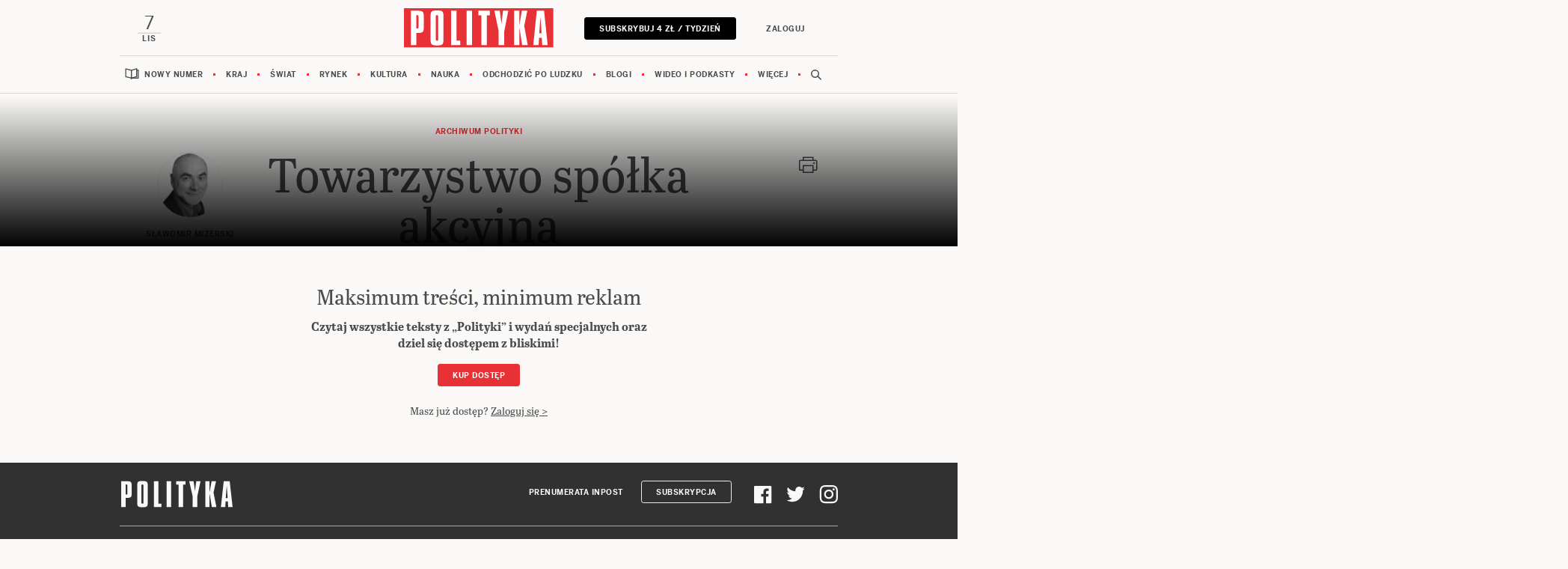

--- FILE ---
content_type: text/javascript
request_url: https://zasoby.polityka.pl/polityka.pl/cg//js/combined.min.js?v=1762256371
body_size: 263306
content:
/*! jQuery v3.3.1 | (c) JS Foundation and other contributors | jquery.org/license */
!function(e,t){"use strict";"object"==typeof module&&"object"==typeof module.exports?module.exports=e.document?t(e,!0):function(e){if(!e.document)throw new Error("jQuery requires a window with a document");return t(e)}:t(e)}("undefined"!=typeof window?window:this,function(e,t){"use strict";var n=[],r=e.document,i=Object.getPrototypeOf,o=n.slice,a=n.concat,s=n.push,u=n.indexOf,l={},c=l.toString,f=l.hasOwnProperty,p=f.toString,d=p.call(Object),h={},g=function e(t){return"function"==typeof t&&"number"!=typeof t.nodeType},y=function e(t){return null!=t&&t===t.window},v={type:!0,src:!0,noModule:!0};function m(e,t,n){var i,o=(t=t||r).createElement("script");if(o.text=e,n)for(i in v)n[i]&&(o[i]=n[i]);t.head.appendChild(o).parentNode.removeChild(o)}function x(e){return null==e?e+"":"object"==typeof e||"function"==typeof e?l[c.call(e)]||"object":typeof e}var b="3.3.1",w=function(e,t){return new w.fn.init(e,t)},T=/^[\s\uFEFF\xA0]+|[\s\uFEFF\xA0]+$/g;w.fn=w.prototype={jquery:"3.3.1",constructor:w,length:0,toArray:function(){return o.call(this)},get:function(e){return null==e?o.call(this):e<0?this[e+this.length]:this[e]},pushStack:function(e){var t=w.merge(this.constructor(),e);return t.prevObject=this,t},each:function(e){return w.each(this,e)},map:function(e){return this.pushStack(w.map(this,function(t,n){return e.call(t,n,t)}))},slice:function(){return this.pushStack(o.apply(this,arguments))},first:function(){return this.eq(0)},last:function(){return this.eq(-1)},eq:function(e){var t=this.length,n=+e+(e<0?t:0);return this.pushStack(n>=0&&n<t?[this[n]]:[])},end:function(){return this.prevObject||this.constructor()},push:s,sort:n.sort,splice:n.splice},w.extend=w.fn.extend=function(){var e,t,n,r,i,o,a=arguments[0]||{},s=1,u=arguments.length,l=!1;for("boolean"==typeof a&&(l=a,a=arguments[s]||{},s++),"object"==typeof a||g(a)||(a={}),s===u&&(a=this,s--);s<u;s++)if(null!=(e=arguments[s]))for(t in e)n=a[t],a!==(r=e[t])&&(l&&r&&(w.isPlainObject(r)||(i=Array.isArray(r)))?(i?(i=!1,o=n&&Array.isArray(n)?n:[]):o=n&&w.isPlainObject(n)?n:{},a[t]=w.extend(l,o,r)):void 0!==r&&(a[t]=r));return a},w.extend({expando:"jQuery"+("3.3.1"+Math.random()).replace(/\D/g,""),isReady:!0,error:function(e){throw new Error(e)},noop:function(){},isPlainObject:function(e){var t,n;return!(!e||"[object Object]"!==c.call(e))&&(!(t=i(e))||"function"==typeof(n=f.call(t,"constructor")&&t.constructor)&&p.call(n)===d)},isEmptyObject:function(e){var t;for(t in e)return!1;return!0},globalEval:function(e){m(e)},each:function(e,t){var n,r=0;if(C(e)){for(n=e.length;r<n;r++)if(!1===t.call(e[r],r,e[r]))break}else for(r in e)if(!1===t.call(e[r],r,e[r]))break;return e},trim:function(e){return null==e?"":(e+"").replace(T,"")},makeArray:function(e,t){var n=t||[];return null!=e&&(C(Object(e))?w.merge(n,"string"==typeof e?[e]:e):s.call(n,e)),n},inArray:function(e,t,n){return null==t?-1:u.call(t,e,n)},merge:function(e,t){for(var n=+t.length,r=0,i=e.length;r<n;r++)e[i++]=t[r];return e.length=i,e},grep:function(e,t,n){for(var r,i=[],o=0,a=e.length,s=!n;o<a;o++)(r=!t(e[o],o))!==s&&i.push(e[o]);return i},map:function(e,t,n){var r,i,o=0,s=[];if(C(e))for(r=e.length;o<r;o++)null!=(i=t(e[o],o,n))&&s.push(i);else for(o in e)null!=(i=t(e[o],o,n))&&s.push(i);return a.apply([],s)},guid:1,support:h}),"function"==typeof Symbol&&(w.fn[Symbol.iterator]=n[Symbol.iterator]),w.each("Boolean Number String Function Array Date RegExp Object Error Symbol".split(" "),function(e,t){l["[object "+t+"]"]=t.toLowerCase()});function C(e){var t=!!e&&"length"in e&&e.length,n=x(e);return!g(e)&&!y(e)&&("array"===n||0===t||"number"==typeof t&&t>0&&t-1 in e)}var E=function(e){var t,n,r,i,o,a,s,u,l,c,f,p,d,h,g,y,v,m,x,b="sizzle"+1*new Date,w=e.document,T=0,C=0,E=ae(),k=ae(),S=ae(),D=function(e,t){return e===t&&(f=!0),0},N={}.hasOwnProperty,A=[],j=A.pop,q=A.push,L=A.push,H=A.slice,O=function(e,t){for(var n=0,r=e.length;n<r;n++)if(e[n]===t)return n;return-1},P="checked|selected|async|autofocus|autoplay|controls|defer|disabled|hidden|ismap|loop|multiple|open|readonly|required|scoped",M="[\\x20\\t\\r\\n\\f]",R="(?:\\\\.|[\\w-]|[^\0-\\xa0])+",I="\\["+M+"*("+R+")(?:"+M+"*([*^$|!~]?=)"+M+"*(?:'((?:\\\\.|[^\\\\'])*)'|\"((?:\\\\.|[^\\\\\"])*)\"|("+R+"))|)"+M+"*\\]",W=":("+R+")(?:\\((('((?:\\\\.|[^\\\\'])*)'|\"((?:\\\\.|[^\\\\\"])*)\")|((?:\\\\.|[^\\\\()[\\]]|"+I+")*)|.*)\\)|)",$=new RegExp(M+"+","g"),B=new RegExp("^"+M+"+|((?:^|[^\\\\])(?:\\\\.)*)"+M+"+$","g"),F=new RegExp("^"+M+"*,"+M+"*"),_=new RegExp("^"+M+"*([>+~]|"+M+")"+M+"*"),z=new RegExp("="+M+"*([^\\]'\"]*?)"+M+"*\\]","g"),X=new RegExp(W),U=new RegExp("^"+R+"$"),V={ID:new RegExp("^#("+R+")"),CLASS:new RegExp("^\\.("+R+")"),TAG:new RegExp("^("+R+"|[*])"),ATTR:new RegExp("^"+I),PSEUDO:new RegExp("^"+W),CHILD:new RegExp("^:(only|first|last|nth|nth-last)-(child|of-type)(?:\\("+M+"*(even|odd|(([+-]|)(\\d*)n|)"+M+"*(?:([+-]|)"+M+"*(\\d+)|))"+M+"*\\)|)","i"),bool:new RegExp("^(?:"+P+")$","i"),needsContext:new RegExp("^"+M+"*[>+~]|:(even|odd|eq|gt|lt|nth|first|last)(?:\\("+M+"*((?:-\\d)?\\d*)"+M+"*\\)|)(?=[^-]|$)","i")},G=/^(?:input|select|textarea|button)$/i,Y=/^h\d$/i,Q=/^[^{]+\{\s*\[native \w/,J=/^(?:#([\w-]+)|(\w+)|\.([\w-]+))$/,K=/[+~]/,Z=new RegExp("\\\\([\\da-f]{1,6}"+M+"?|("+M+")|.)","ig"),ee=function(e,t,n){var r="0x"+t-65536;return r!==r||n?t:r<0?String.fromCharCode(r+65536):String.fromCharCode(r>>10|55296,1023&r|56320)},te=/([\0-\x1f\x7f]|^-?\d)|^-$|[^\0-\x1f\x7f-\uFFFF\w-]/g,ne=function(e,t){return t?"\0"===e?"\ufffd":e.slice(0,-1)+"\\"+e.charCodeAt(e.length-1).toString(16)+" ":"\\"+e},re=function(){p()},ie=me(function(e){return!0===e.disabled&&("form"in e||"label"in e)},{dir:"parentNode",next:"legend"});try{L.apply(A=H.call(w.childNodes),w.childNodes),A[w.childNodes.length].nodeType}catch(e){L={apply:A.length?function(e,t){q.apply(e,H.call(t))}:function(e,t){var n=e.length,r=0;while(e[n++]=t[r++]);e.length=n-1}}}function oe(e,t,r,i){var o,s,l,c,f,h,v,m=t&&t.ownerDocument,T=t?t.nodeType:9;if(r=r||[],"string"!=typeof e||!e||1!==T&&9!==T&&11!==T)return r;if(!i&&((t?t.ownerDocument||t:w)!==d&&p(t),t=t||d,g)){if(11!==T&&(f=J.exec(e)))if(o=f[1]){if(9===T){if(!(l=t.getElementById(o)))return r;if(l.id===o)return r.push(l),r}else if(m&&(l=m.getElementById(o))&&x(t,l)&&l.id===o)return r.push(l),r}else{if(f[2])return L.apply(r,t.getElementsByTagName(e)),r;if((o=f[3])&&n.getElementsByClassName&&t.getElementsByClassName)return L.apply(r,t.getElementsByClassName(o)),r}if(n.qsa&&!S[e+" "]&&(!y||!y.test(e))){if(1!==T)m=t,v=e;else if("object"!==t.nodeName.toLowerCase()){(c=t.getAttribute("id"))?c=c.replace(te,ne):t.setAttribute("id",c=b),s=(h=a(e)).length;while(s--)h[s]="#"+c+" "+ve(h[s]);v=h.join(","),m=K.test(e)&&ge(t.parentNode)||t}if(v)try{return L.apply(r,m.querySelectorAll(v)),r}catch(e){}finally{c===b&&t.removeAttribute("id")}}}return u(e.replace(B,"$1"),t,r,i)}function ae(){var e=[];function t(n,i){return e.push(n+" ")>r.cacheLength&&delete t[e.shift()],t[n+" "]=i}return t}function se(e){return e[b]=!0,e}function ue(e){var t=d.createElement("fieldset");try{return!!e(t)}catch(e){return!1}finally{t.parentNode&&t.parentNode.removeChild(t),t=null}}function le(e,t){var n=e.split("|"),i=n.length;while(i--)r.attrHandle[n[i]]=t}function ce(e,t){var n=t&&e,r=n&&1===e.nodeType&&1===t.nodeType&&e.sourceIndex-t.sourceIndex;if(r)return r;if(n)while(n=n.nextSibling)if(n===t)return-1;return e?1:-1}function fe(e){return function(t){return"input"===t.nodeName.toLowerCase()&&t.type===e}}function pe(e){return function(t){var n=t.nodeName.toLowerCase();return("input"===n||"button"===n)&&t.type===e}}function de(e){return function(t){return"form"in t?t.parentNode&&!1===t.disabled?"label"in t?"label"in t.parentNode?t.parentNode.disabled===e:t.disabled===e:t.isDisabled===e||t.isDisabled!==!e&&ie(t)===e:t.disabled===e:"label"in t&&t.disabled===e}}function he(e){return se(function(t){return t=+t,se(function(n,r){var i,o=e([],n.length,t),a=o.length;while(a--)n[i=o[a]]&&(n[i]=!(r[i]=n[i]))})})}function ge(e){return e&&"undefined"!=typeof e.getElementsByTagName&&e}n=oe.support={},o=oe.isXML=function(e){var t=e&&(e.ownerDocument||e).documentElement;return!!t&&"HTML"!==t.nodeName},p=oe.setDocument=function(e){var t,i,a=e?e.ownerDocument||e:w;return a!==d&&9===a.nodeType&&a.documentElement?(d=a,h=d.documentElement,g=!o(d),w!==d&&(i=d.defaultView)&&i.top!==i&&(i.addEventListener?i.addEventListener("unload",re,!1):i.attachEvent&&i.attachEvent("onunload",re)),n.attributes=ue(function(e){return e.className="i",!e.getAttribute("className")}),n.getElementsByTagName=ue(function(e){return e.appendChild(d.createComment("")),!e.getElementsByTagName("*").length}),n.getElementsByClassName=Q.test(d.getElementsByClassName),n.getById=ue(function(e){return h.appendChild(e).id=b,!d.getElementsByName||!d.getElementsByName(b).length}),n.getById?(r.filter.ID=function(e){var t=e.replace(Z,ee);return function(e){return e.getAttribute("id")===t}},r.find.ID=function(e,t){if("undefined"!=typeof t.getElementById&&g){var n=t.getElementById(e);return n?[n]:[]}}):(r.filter.ID=function(e){var t=e.replace(Z,ee);return function(e){var n="undefined"!=typeof e.getAttributeNode&&e.getAttributeNode("id");return n&&n.value===t}},r.find.ID=function(e,t){if("undefined"!=typeof t.getElementById&&g){var n,r,i,o=t.getElementById(e);if(o){if((n=o.getAttributeNode("id"))&&n.value===e)return[o];i=t.getElementsByName(e),r=0;while(o=i[r++])if((n=o.getAttributeNode("id"))&&n.value===e)return[o]}return[]}}),r.find.TAG=n.getElementsByTagName?function(e,t){return"undefined"!=typeof t.getElementsByTagName?t.getElementsByTagName(e):n.qsa?t.querySelectorAll(e):void 0}:function(e,t){var n,r=[],i=0,o=t.getElementsByTagName(e);if("*"===e){while(n=o[i++])1===n.nodeType&&r.push(n);return r}return o},r.find.CLASS=n.getElementsByClassName&&function(e,t){if("undefined"!=typeof t.getElementsByClassName&&g)return t.getElementsByClassName(e)},v=[],y=[],(n.qsa=Q.test(d.querySelectorAll))&&(ue(function(e){h.appendChild(e).innerHTML="<a id='"+b+"'></a><select id='"+b+"-\r\\' msallowcapture=''><option selected=''></option></select>",e.querySelectorAll("[msallowcapture^='']").length&&y.push("[*^$]="+M+"*(?:''|\"\")"),e.querySelectorAll("[selected]").length||y.push("\\["+M+"*(?:value|"+P+")"),e.querySelectorAll("[id~="+b+"-]").length||y.push("~="),e.querySelectorAll(":checked").length||y.push(":checked"),e.querySelectorAll("a#"+b+"+*").length||y.push(".#.+[+~]")}),ue(function(e){e.innerHTML="<a href='' disabled='disabled'></a><select disabled='disabled'><option/></select>";var t=d.createElement("input");t.setAttribute("type","hidden"),e.appendChild(t).setAttribute("name","D"),e.querySelectorAll("[name=d]").length&&y.push("name"+M+"*[*^$|!~]?="),2!==e.querySelectorAll(":enabled").length&&y.push(":enabled",":disabled"),h.appendChild(e).disabled=!0,2!==e.querySelectorAll(":disabled").length&&y.push(":enabled",":disabled"),e.querySelectorAll("*,:x"),y.push(",.*:")})),(n.matchesSelector=Q.test(m=h.matches||h.webkitMatchesSelector||h.mozMatchesSelector||h.oMatchesSelector||h.msMatchesSelector))&&ue(function(e){n.disconnectedMatch=m.call(e,"*"),m.call(e,"[s!='']:x"),v.push("!=",W)}),y=y.length&&new RegExp(y.join("|")),v=v.length&&new RegExp(v.join("|")),t=Q.test(h.compareDocumentPosition),x=t||Q.test(h.contains)?function(e,t){var n=9===e.nodeType?e.documentElement:e,r=t&&t.parentNode;return e===r||!(!r||1!==r.nodeType||!(n.contains?n.contains(r):e.compareDocumentPosition&&16&e.compareDocumentPosition(r)))}:function(e,t){if(t)while(t=t.parentNode)if(t===e)return!0;return!1},D=t?function(e,t){if(e===t)return f=!0,0;var r=!e.compareDocumentPosition-!t.compareDocumentPosition;return r||(1&(r=(e.ownerDocument||e)===(t.ownerDocument||t)?e.compareDocumentPosition(t):1)||!n.sortDetached&&t.compareDocumentPosition(e)===r?e===d||e.ownerDocument===w&&x(w,e)?-1:t===d||t.ownerDocument===w&&x(w,t)?1:c?O(c,e)-O(c,t):0:4&r?-1:1)}:function(e,t){if(e===t)return f=!0,0;var n,r=0,i=e.parentNode,o=t.parentNode,a=[e],s=[t];if(!i||!o)return e===d?-1:t===d?1:i?-1:o?1:c?O(c,e)-O(c,t):0;if(i===o)return ce(e,t);n=e;while(n=n.parentNode)a.unshift(n);n=t;while(n=n.parentNode)s.unshift(n);while(a[r]===s[r])r++;return r?ce(a[r],s[r]):a[r]===w?-1:s[r]===w?1:0},d):d},oe.matches=function(e,t){return oe(e,null,null,t)},oe.matchesSelector=function(e,t){if((e.ownerDocument||e)!==d&&p(e),t=t.replace(z,"='$1']"),n.matchesSelector&&g&&!S[t+" "]&&(!v||!v.test(t))&&(!y||!y.test(t)))try{var r=m.call(e,t);if(r||n.disconnectedMatch||e.document&&11!==e.document.nodeType)return r}catch(e){}return oe(t,d,null,[e]).length>0},oe.contains=function(e,t){return(e.ownerDocument||e)!==d&&p(e),x(e,t)},oe.attr=function(e,t){(e.ownerDocument||e)!==d&&p(e);var i=r.attrHandle[t.toLowerCase()],o=i&&N.call(r.attrHandle,t.toLowerCase())?i(e,t,!g):void 0;return void 0!==o?o:n.attributes||!g?e.getAttribute(t):(o=e.getAttributeNode(t))&&o.specified?o.value:null},oe.escape=function(e){return(e+"").replace(te,ne)},oe.error=function(e){throw new Error("Syntax error, unrecognized expression: "+e)},oe.uniqueSort=function(e){var t,r=[],i=0,o=0;if(f=!n.detectDuplicates,c=!n.sortStable&&e.slice(0),e.sort(D),f){while(t=e[o++])t===e[o]&&(i=r.push(o));while(i--)e.splice(r[i],1)}return c=null,e},i=oe.getText=function(e){var t,n="",r=0,o=e.nodeType;if(o){if(1===o||9===o||11===o){if("string"==typeof e.textContent)return e.textContent;for(e=e.firstChild;e;e=e.nextSibling)n+=i(e)}else if(3===o||4===o)return e.nodeValue}else while(t=e[r++])n+=i(t);return n},(r=oe.selectors={cacheLength:50,createPseudo:se,match:V,attrHandle:{},find:{},relative:{">":{dir:"parentNode",first:!0}," ":{dir:"parentNode"},"+":{dir:"previousSibling",first:!0},"~":{dir:"previousSibling"}},preFilter:{ATTR:function(e){return e[1]=e[1].replace(Z,ee),e[3]=(e[3]||e[4]||e[5]||"").replace(Z,ee),"~="===e[2]&&(e[3]=" "+e[3]+" "),e.slice(0,4)},CHILD:function(e){return e[1]=e[1].toLowerCase(),"nth"===e[1].slice(0,3)?(e[3]||oe.error(e[0]),e[4]=+(e[4]?e[5]+(e[6]||1):2*("even"===e[3]||"odd"===e[3])),e[5]=+(e[7]+e[8]||"odd"===e[3])):e[3]&&oe.error(e[0]),e},PSEUDO:function(e){var t,n=!e[6]&&e[2];return V.CHILD.test(e[0])?null:(e[3]?e[2]=e[4]||e[5]||"":n&&X.test(n)&&(t=a(n,!0))&&(t=n.indexOf(")",n.length-t)-n.length)&&(e[0]=e[0].slice(0,t),e[2]=n.slice(0,t)),e.slice(0,3))}},filter:{TAG:function(e){var t=e.replace(Z,ee).toLowerCase();return"*"===e?function(){return!0}:function(e){return e.nodeName&&e.nodeName.toLowerCase()===t}},CLASS:function(e){var t=E[e+" "];return t||(t=new RegExp("(^|"+M+")"+e+"("+M+"|$)"))&&E(e,function(e){return t.test("string"==typeof e.className&&e.className||"undefined"!=typeof e.getAttribute&&e.getAttribute("class")||"")})},ATTR:function(e,t,n){return function(r){var i=oe.attr(r,e);return null==i?"!="===t:!t||(i+="","="===t?i===n:"!="===t?i!==n:"^="===t?n&&0===i.indexOf(n):"*="===t?n&&i.indexOf(n)>-1:"$="===t?n&&i.slice(-n.length)===n:"~="===t?(" "+i.replace($," ")+" ").indexOf(n)>-1:"|="===t&&(i===n||i.slice(0,n.length+1)===n+"-"))}},CHILD:function(e,t,n,r,i){var o="nth"!==e.slice(0,3),a="last"!==e.slice(-4),s="of-type"===t;return 1===r&&0===i?function(e){return!!e.parentNode}:function(t,n,u){var l,c,f,p,d,h,g=o!==a?"nextSibling":"previousSibling",y=t.parentNode,v=s&&t.nodeName.toLowerCase(),m=!u&&!s,x=!1;if(y){if(o){while(g){p=t;while(p=p[g])if(s?p.nodeName.toLowerCase()===v:1===p.nodeType)return!1;h=g="only"===e&&!h&&"nextSibling"}return!0}if(h=[a?y.firstChild:y.lastChild],a&&m){x=(d=(l=(c=(f=(p=y)[b]||(p[b]={}))[p.uniqueID]||(f[p.uniqueID]={}))[e]||[])[0]===T&&l[1])&&l[2],p=d&&y.childNodes[d];while(p=++d&&p&&p[g]||(x=d=0)||h.pop())if(1===p.nodeType&&++x&&p===t){c[e]=[T,d,x];break}}else if(m&&(x=d=(l=(c=(f=(p=t)[b]||(p[b]={}))[p.uniqueID]||(f[p.uniqueID]={}))[e]||[])[0]===T&&l[1]),!1===x)while(p=++d&&p&&p[g]||(x=d=0)||h.pop())if((s?p.nodeName.toLowerCase()===v:1===p.nodeType)&&++x&&(m&&((c=(f=p[b]||(p[b]={}))[p.uniqueID]||(f[p.uniqueID]={}))[e]=[T,x]),p===t))break;return(x-=i)===r||x%r==0&&x/r>=0}}},PSEUDO:function(e,t){var n,i=r.pseudos[e]||r.setFilters[e.toLowerCase()]||oe.error("unsupported pseudo: "+e);return i[b]?i(t):i.length>1?(n=[e,e,"",t],r.setFilters.hasOwnProperty(e.toLowerCase())?se(function(e,n){var r,o=i(e,t),a=o.length;while(a--)e[r=O(e,o[a])]=!(n[r]=o[a])}):function(e){return i(e,0,n)}):i}},pseudos:{not:se(function(e){var t=[],n=[],r=s(e.replace(B,"$1"));return r[b]?se(function(e,t,n,i){var o,a=r(e,null,i,[]),s=e.length;while(s--)(o=a[s])&&(e[s]=!(t[s]=o))}):function(e,i,o){return t[0]=e,r(t,null,o,n),t[0]=null,!n.pop()}}),has:se(function(e){return function(t){return oe(e,t).length>0}}),contains:se(function(e){return e=e.replace(Z,ee),function(t){return(t.textContent||t.innerText||i(t)).indexOf(e)>-1}}),lang:se(function(e){return U.test(e||"")||oe.error("unsupported lang: "+e),e=e.replace(Z,ee).toLowerCase(),function(t){var n;do{if(n=g?t.lang:t.getAttribute("xml:lang")||t.getAttribute("lang"))return(n=n.toLowerCase())===e||0===n.indexOf(e+"-")}while((t=t.parentNode)&&1===t.nodeType);return!1}}),target:function(t){var n=e.location&&e.location.hash;return n&&n.slice(1)===t.id},root:function(e){return e===h},focus:function(e){return e===d.activeElement&&(!d.hasFocus||d.hasFocus())&&!!(e.type||e.href||~e.tabIndex)},enabled:de(!1),disabled:de(!0),checked:function(e){var t=e.nodeName.toLowerCase();return"input"===t&&!!e.checked||"option"===t&&!!e.selected},selected:function(e){return e.parentNode&&e.parentNode.selectedIndex,!0===e.selected},empty:function(e){for(e=e.firstChild;e;e=e.nextSibling)if(e.nodeType<6)return!1;return!0},parent:function(e){return!r.pseudos.empty(e)},header:function(e){return Y.test(e.nodeName)},input:function(e){return G.test(e.nodeName)},button:function(e){var t=e.nodeName.toLowerCase();return"input"===t&&"button"===e.type||"button"===t},text:function(e){var t;return"input"===e.nodeName.toLowerCase()&&"text"===e.type&&(null==(t=e.getAttribute("type"))||"text"===t.toLowerCase())},first:he(function(){return[0]}),last:he(function(e,t){return[t-1]}),eq:he(function(e,t,n){return[n<0?n+t:n]}),even:he(function(e,t){for(var n=0;n<t;n+=2)e.push(n);return e}),odd:he(function(e,t){for(var n=1;n<t;n+=2)e.push(n);return e}),lt:he(function(e,t,n){for(var r=n<0?n+t:n;--r>=0;)e.push(r);return e}),gt:he(function(e,t,n){for(var r=n<0?n+t:n;++r<t;)e.push(r);return e})}}).pseudos.nth=r.pseudos.eq;for(t in{radio:!0,checkbox:!0,file:!0,password:!0,image:!0})r.pseudos[t]=fe(t);for(t in{submit:!0,reset:!0})r.pseudos[t]=pe(t);function ye(){}ye.prototype=r.filters=r.pseudos,r.setFilters=new ye,a=oe.tokenize=function(e,t){var n,i,o,a,s,u,l,c=k[e+" "];if(c)return t?0:c.slice(0);s=e,u=[],l=r.preFilter;while(s){n&&!(i=F.exec(s))||(i&&(s=s.slice(i[0].length)||s),u.push(o=[])),n=!1,(i=_.exec(s))&&(n=i.shift(),o.push({value:n,type:i[0].replace(B," ")}),s=s.slice(n.length));for(a in r.filter)!(i=V[a].exec(s))||l[a]&&!(i=l[a](i))||(n=i.shift(),o.push({value:n,type:a,matches:i}),s=s.slice(n.length));if(!n)break}return t?s.length:s?oe.error(e):k(e,u).slice(0)};function ve(e){for(var t=0,n=e.length,r="";t<n;t++)r+=e[t].value;return r}function me(e,t,n){var r=t.dir,i=t.next,o=i||r,a=n&&"parentNode"===o,s=C++;return t.first?function(t,n,i){while(t=t[r])if(1===t.nodeType||a)return e(t,n,i);return!1}:function(t,n,u){var l,c,f,p=[T,s];if(u){while(t=t[r])if((1===t.nodeType||a)&&e(t,n,u))return!0}else while(t=t[r])if(1===t.nodeType||a)if(f=t[b]||(t[b]={}),c=f[t.uniqueID]||(f[t.uniqueID]={}),i&&i===t.nodeName.toLowerCase())t=t[r]||t;else{if((l=c[o])&&l[0]===T&&l[1]===s)return p[2]=l[2];if(c[o]=p,p[2]=e(t,n,u))return!0}return!1}}function xe(e){return e.length>1?function(t,n,r){var i=e.length;while(i--)if(!e[i](t,n,r))return!1;return!0}:e[0]}function be(e,t,n){for(var r=0,i=t.length;r<i;r++)oe(e,t[r],n);return n}function we(e,t,n,r,i){for(var o,a=[],s=0,u=e.length,l=null!=t;s<u;s++)(o=e[s])&&(n&&!n(o,r,i)||(a.push(o),l&&t.push(s)));return a}function Te(e,t,n,r,i,o){return r&&!r[b]&&(r=Te(r)),i&&!i[b]&&(i=Te(i,o)),se(function(o,a,s,u){var l,c,f,p=[],d=[],h=a.length,g=o||be(t||"*",s.nodeType?[s]:s,[]),y=!e||!o&&t?g:we(g,p,e,s,u),v=n?i||(o?e:h||r)?[]:a:y;if(n&&n(y,v,s,u),r){l=we(v,d),r(l,[],s,u),c=l.length;while(c--)(f=l[c])&&(v[d[c]]=!(y[d[c]]=f))}if(o){if(i||e){if(i){l=[],c=v.length;while(c--)(f=v[c])&&l.push(y[c]=f);i(null,v=[],l,u)}c=v.length;while(c--)(f=v[c])&&(l=i?O(o,f):p[c])>-1&&(o[l]=!(a[l]=f))}}else v=we(v===a?v.splice(h,v.length):v),i?i(null,a,v,u):L.apply(a,v)})}function Ce(e){for(var t,n,i,o=e.length,a=r.relative[e[0].type],s=a||r.relative[" "],u=a?1:0,c=me(function(e){return e===t},s,!0),f=me(function(e){return O(t,e)>-1},s,!0),p=[function(e,n,r){var i=!a&&(r||n!==l)||((t=n).nodeType?c(e,n,r):f(e,n,r));return t=null,i}];u<o;u++)if(n=r.relative[e[u].type])p=[me(xe(p),n)];else{if((n=r.filter[e[u].type].apply(null,e[u].matches))[b]){for(i=++u;i<o;i++)if(r.relative[e[i].type])break;return Te(u>1&&xe(p),u>1&&ve(e.slice(0,u-1).concat({value:" "===e[u-2].type?"*":""})).replace(B,"$1"),n,u<i&&Ce(e.slice(u,i)),i<o&&Ce(e=e.slice(i)),i<o&&ve(e))}p.push(n)}return xe(p)}function Ee(e,t){var n=t.length>0,i=e.length>0,o=function(o,a,s,u,c){var f,h,y,v=0,m="0",x=o&&[],b=[],w=l,C=o||i&&r.find.TAG("*",c),E=T+=null==w?1:Math.random()||.1,k=C.length;for(c&&(l=a===d||a||c);m!==k&&null!=(f=C[m]);m++){if(i&&f){h=0,a||f.ownerDocument===d||(p(f),s=!g);while(y=e[h++])if(y(f,a||d,s)){u.push(f);break}c&&(T=E)}n&&((f=!y&&f)&&v--,o&&x.push(f))}if(v+=m,n&&m!==v){h=0;while(y=t[h++])y(x,b,a,s);if(o){if(v>0)while(m--)x[m]||b[m]||(b[m]=j.call(u));b=we(b)}L.apply(u,b),c&&!o&&b.length>0&&v+t.length>1&&oe.uniqueSort(u)}return c&&(T=E,l=w),x};return n?se(o):o}return s=oe.compile=function(e,t){var n,r=[],i=[],o=S[e+" "];if(!o){t||(t=a(e)),n=t.length;while(n--)(o=Ce(t[n]))[b]?r.push(o):i.push(o);(o=S(e,Ee(i,r))).selector=e}return o},u=oe.select=function(e,t,n,i){var o,u,l,c,f,p="function"==typeof e&&e,d=!i&&a(e=p.selector||e);if(n=n||[],1===d.length){if((u=d[0]=d[0].slice(0)).length>2&&"ID"===(l=u[0]).type&&9===t.nodeType&&g&&r.relative[u[1].type]){if(!(t=(r.find.ID(l.matches[0].replace(Z,ee),t)||[])[0]))return n;p&&(t=t.parentNode),e=e.slice(u.shift().value.length)}o=V.needsContext.test(e)?0:u.length;while(o--){if(l=u[o],r.relative[c=l.type])break;if((f=r.find[c])&&(i=f(l.matches[0].replace(Z,ee),K.test(u[0].type)&&ge(t.parentNode)||t))){if(u.splice(o,1),!(e=i.length&&ve(u)))return L.apply(n,i),n;break}}}return(p||s(e,d))(i,t,!g,n,!t||K.test(e)&&ge(t.parentNode)||t),n},n.sortStable=b.split("").sort(D).join("")===b,n.detectDuplicates=!!f,p(),n.sortDetached=ue(function(e){return 1&e.compareDocumentPosition(d.createElement("fieldset"))}),ue(function(e){return e.innerHTML="<a href='#'></a>","#"===e.firstChild.getAttribute("href")})||le("type|href|height|width",function(e,t,n){if(!n)return e.getAttribute(t,"type"===t.toLowerCase()?1:2)}),n.attributes&&ue(function(e){return e.innerHTML="<input/>",e.firstChild.setAttribute("value",""),""===e.firstChild.getAttribute("value")})||le("value",function(e,t,n){if(!n&&"input"===e.nodeName.toLowerCase())return e.defaultValue}),ue(function(e){return null==e.getAttribute("disabled")})||le(P,function(e,t,n){var r;if(!n)return!0===e[t]?t.toLowerCase():(r=e.getAttributeNode(t))&&r.specified?r.value:null}),oe}(e);w.find=E,w.expr=E.selectors,w.expr[":"]=w.expr.pseudos,w.uniqueSort=w.unique=E.uniqueSort,w.text=E.getText,w.isXMLDoc=E.isXML,w.contains=E.contains,w.escapeSelector=E.escape;var k=function(e,t,n){var r=[],i=void 0!==n;while((e=e[t])&&9!==e.nodeType)if(1===e.nodeType){if(i&&w(e).is(n))break;r.push(e)}return r},S=function(e,t){for(var n=[];e;e=e.nextSibling)1===e.nodeType&&e!==t&&n.push(e);return n},D=w.expr.match.needsContext;function N(e,t){return e.nodeName&&e.nodeName.toLowerCase()===t.toLowerCase()}var A=/^<([a-z][^\/\0>:\x20\t\r\n\f]*)[\x20\t\r\n\f]*\/?>(?:<\/\1>|)$/i;function j(e,t,n){return g(t)?w.grep(e,function(e,r){return!!t.call(e,r,e)!==n}):t.nodeType?w.grep(e,function(e){return e===t!==n}):"string"!=typeof t?w.grep(e,function(e){return u.call(t,e)>-1!==n}):w.filter(t,e,n)}w.filter=function(e,t,n){var r=t[0];return n&&(e=":not("+e+")"),1===t.length&&1===r.nodeType?w.find.matchesSelector(r,e)?[r]:[]:w.find.matches(e,w.grep(t,function(e){return 1===e.nodeType}))},w.fn.extend({find:function(e){var t,n,r=this.length,i=this;if("string"!=typeof e)return this.pushStack(w(e).filter(function(){for(t=0;t<r;t++)if(w.contains(i[t],this))return!0}));for(n=this.pushStack([]),t=0;t<r;t++)w.find(e,i[t],n);return r>1?w.uniqueSort(n):n},filter:function(e){return this.pushStack(j(this,e||[],!1))},not:function(e){return this.pushStack(j(this,e||[],!0))},is:function(e){return!!j(this,"string"==typeof e&&D.test(e)?w(e):e||[],!1).length}});var q,L=/^(?:\s*(<[\w\W]+>)[^>]*|#([\w-]+))$/;(w.fn.init=function(e,t,n){var i,o;if(!e)return this;if(n=n||q,"string"==typeof e){if(!(i="<"===e[0]&&">"===e[e.length-1]&&e.length>=3?[null,e,null]:L.exec(e))||!i[1]&&t)return!t||t.jquery?(t||n).find(e):this.constructor(t).find(e);if(i[1]){if(t=t instanceof w?t[0]:t,w.merge(this,w.parseHTML(i[1],t&&t.nodeType?t.ownerDocument||t:r,!0)),A.test(i[1])&&w.isPlainObject(t))for(i in t)g(this[i])?this[i](t[i]):this.attr(i,t[i]);return this}return(o=r.getElementById(i[2]))&&(this[0]=o,this.length=1),this}return e.nodeType?(this[0]=e,this.length=1,this):g(e)?void 0!==n.ready?n.ready(e):e(w):w.makeArray(e,this)}).prototype=w.fn,q=w(r);var H=/^(?:parents|prev(?:Until|All))/,O={children:!0,contents:!0,next:!0,prev:!0};w.fn.extend({has:function(e){var t=w(e,this),n=t.length;return this.filter(function(){for(var e=0;e<n;e++)if(w.contains(this,t[e]))return!0})},closest:function(e,t){var n,r=0,i=this.length,o=[],a="string"!=typeof e&&w(e);if(!D.test(e))for(;r<i;r++)for(n=this[r];n&&n!==t;n=n.parentNode)if(n.nodeType<11&&(a?a.index(n)>-1:1===n.nodeType&&w.find.matchesSelector(n,e))){o.push(n);break}return this.pushStack(o.length>1?w.uniqueSort(o):o)},index:function(e){return e?"string"==typeof e?u.call(w(e),this[0]):u.call(this,e.jquery?e[0]:e):this[0]&&this[0].parentNode?this.first().prevAll().length:-1},add:function(e,t){return this.pushStack(w.uniqueSort(w.merge(this.get(),w(e,t))))},addBack:function(e){return this.add(null==e?this.prevObject:this.prevObject.filter(e))}});function P(e,t){while((e=e[t])&&1!==e.nodeType);return e}w.each({parent:function(e){var t=e.parentNode;return t&&11!==t.nodeType?t:null},parents:function(e){return k(e,"parentNode")},parentsUntil:function(e,t,n){return k(e,"parentNode",n)},next:function(e){return P(e,"nextSibling")},prev:function(e){return P(e,"previousSibling")},nextAll:function(e){return k(e,"nextSibling")},prevAll:function(e){return k(e,"previousSibling")},nextUntil:function(e,t,n){return k(e,"nextSibling",n)},prevUntil:function(e,t,n){return k(e,"previousSibling",n)},siblings:function(e){return S((e.parentNode||{}).firstChild,e)},children:function(e){return S(e.firstChild)},contents:function(e){return N(e,"iframe")?e.contentDocument:(N(e,"template")&&(e=e.content||e),w.merge([],e.childNodes))}},function(e,t){w.fn[e]=function(n,r){var i=w.map(this,t,n);return"Until"!==e.slice(-5)&&(r=n),r&&"string"==typeof r&&(i=w.filter(r,i)),this.length>1&&(O[e]||w.uniqueSort(i),H.test(e)&&i.reverse()),this.pushStack(i)}});var M=/[^\x20\t\r\n\f]+/g;function R(e){var t={};return w.each(e.match(M)||[],function(e,n){t[n]=!0}),t}w.Callbacks=function(e){e="string"==typeof e?R(e):w.extend({},e);var t,n,r,i,o=[],a=[],s=-1,u=function(){for(i=i||e.once,r=t=!0;a.length;s=-1){n=a.shift();while(++s<o.length)!1===o[s].apply(n[0],n[1])&&e.stopOnFalse&&(s=o.length,n=!1)}e.memory||(n=!1),t=!1,i&&(o=n?[]:"")},l={add:function(){return o&&(n&&!t&&(s=o.length-1,a.push(n)),function t(n){w.each(n,function(n,r){g(r)?e.unique&&l.has(r)||o.push(r):r&&r.length&&"string"!==x(r)&&t(r)})}(arguments),n&&!t&&u()),this},remove:function(){return w.each(arguments,function(e,t){var n;while((n=w.inArray(t,o,n))>-1)o.splice(n,1),n<=s&&s--}),this},has:function(e){return e?w.inArray(e,o)>-1:o.length>0},empty:function(){return o&&(o=[]),this},disable:function(){return i=a=[],o=n="",this},disabled:function(){return!o},lock:function(){return i=a=[],n||t||(o=n=""),this},locked:function(){return!!i},fireWith:function(e,n){return i||(n=[e,(n=n||[]).slice?n.slice():n],a.push(n),t||u()),this},fire:function(){return l.fireWith(this,arguments),this},fired:function(){return!!r}};return l};function I(e){return e}function W(e){throw e}function $(e,t,n,r){var i;try{e&&g(i=e.promise)?i.call(e).done(t).fail(n):e&&g(i=e.then)?i.call(e,t,n):t.apply(void 0,[e].slice(r))}catch(e){n.apply(void 0,[e])}}w.extend({Deferred:function(t){var n=[["notify","progress",w.Callbacks("memory"),w.Callbacks("memory"),2],["resolve","done",w.Callbacks("once memory"),w.Callbacks("once memory"),0,"resolved"],["reject","fail",w.Callbacks("once memory"),w.Callbacks("once memory"),1,"rejected"]],r="pending",i={state:function(){return r},always:function(){return o.done(arguments).fail(arguments),this},"catch":function(e){return i.then(null,e)},pipe:function(){var e=arguments;return w.Deferred(function(t){w.each(n,function(n,r){var i=g(e[r[4]])&&e[r[4]];o[r[1]](function(){var e=i&&i.apply(this,arguments);e&&g(e.promise)?e.promise().progress(t.notify).done(t.resolve).fail(t.reject):t[r[0]+"With"](this,i?[e]:arguments)})}),e=null}).promise()},then:function(t,r,i){var o=0;function a(t,n,r,i){return function(){var s=this,u=arguments,l=function(){var e,l;if(!(t<o)){if((e=r.apply(s,u))===n.promise())throw new TypeError("Thenable self-resolution");l=e&&("object"==typeof e||"function"==typeof e)&&e.then,g(l)?i?l.call(e,a(o,n,I,i),a(o,n,W,i)):(o++,l.call(e,a(o,n,I,i),a(o,n,W,i),a(o,n,I,n.notifyWith))):(r!==I&&(s=void 0,u=[e]),(i||n.resolveWith)(s,u))}},c=i?l:function(){try{l()}catch(e){w.Deferred.exceptionHook&&w.Deferred.exceptionHook(e,c.stackTrace),t+1>=o&&(r!==W&&(s=void 0,u=[e]),n.rejectWith(s,u))}};t?c():(w.Deferred.getStackHook&&(c.stackTrace=w.Deferred.getStackHook()),e.setTimeout(c))}}return w.Deferred(function(e){n[0][3].add(a(0,e,g(i)?i:I,e.notifyWith)),n[1][3].add(a(0,e,g(t)?t:I)),n[2][3].add(a(0,e,g(r)?r:W))}).promise()},promise:function(e){return null!=e?w.extend(e,i):i}},o={};return w.each(n,function(e,t){var a=t[2],s=t[5];i[t[1]]=a.add,s&&a.add(function(){r=s},n[3-e][2].disable,n[3-e][3].disable,n[0][2].lock,n[0][3].lock),a.add(t[3].fire),o[t[0]]=function(){return o[t[0]+"With"](this===o?void 0:this,arguments),this},o[t[0]+"With"]=a.fireWith}),i.promise(o),t&&t.call(o,o),o},when:function(e){var t=arguments.length,n=t,r=Array(n),i=o.call(arguments),a=w.Deferred(),s=function(e){return function(n){r[e]=this,i[e]=arguments.length>1?o.call(arguments):n,--t||a.resolveWith(r,i)}};if(t<=1&&($(e,a.done(s(n)).resolve,a.reject,!t),"pending"===a.state()||g(i[n]&&i[n].then)))return a.then();while(n--)$(i[n],s(n),a.reject);return a.promise()}});var B=/^(Eval|Internal|Range|Reference|Syntax|Type|URI)Error$/;w.Deferred.exceptionHook=function(t,n){e.console&&e.console.warn&&t&&B.test(t.name)&&e.console.warn("jQuery.Deferred exception: "+t.message,t.stack,n)},w.readyException=function(t){e.setTimeout(function(){throw t})};var F=w.Deferred();w.fn.ready=function(e){return F.then(e)["catch"](function(e){w.readyException(e)}),this},w.extend({isReady:!1,readyWait:1,ready:function(e){(!0===e?--w.readyWait:w.isReady)||(w.isReady=!0,!0!==e&&--w.readyWait>0||F.resolveWith(r,[w]))}}),w.ready.then=F.then;function _(){r.removeEventListener("DOMContentLoaded",_),e.removeEventListener("load",_),w.ready()}"complete"===r.readyState||"loading"!==r.readyState&&!r.documentElement.doScroll?e.setTimeout(w.ready):(r.addEventListener("DOMContentLoaded",_),e.addEventListener("load",_));var z=function(e,t,n,r,i,o,a){var s=0,u=e.length,l=null==n;if("object"===x(n)){i=!0;for(s in n)z(e,t,s,n[s],!0,o,a)}else if(void 0!==r&&(i=!0,g(r)||(a=!0),l&&(a?(t.call(e,r),t=null):(l=t,t=function(e,t,n){return l.call(w(e),n)})),t))for(;s<u;s++)t(e[s],n,a?r:r.call(e[s],s,t(e[s],n)));return i?e:l?t.call(e):u?t(e[0],n):o},X=/^-ms-/,U=/-([a-z])/g;function V(e,t){return t.toUpperCase()}function G(e){return e.replace(X,"ms-").replace(U,V)}var Y=function(e){return 1===e.nodeType||9===e.nodeType||!+e.nodeType};function Q(){this.expando=w.expando+Q.uid++}Q.uid=1,Q.prototype={cache:function(e){var t=e[this.expando];return t||(t={},Y(e)&&(e.nodeType?e[this.expando]=t:Object.defineProperty(e,this.expando,{value:t,configurable:!0}))),t},set:function(e,t,n){var r,i=this.cache(e);if("string"==typeof t)i[G(t)]=n;else for(r in t)i[G(r)]=t[r];return i},get:function(e,t){return void 0===t?this.cache(e):e[this.expando]&&e[this.expando][G(t)]},access:function(e,t,n){return void 0===t||t&&"string"==typeof t&&void 0===n?this.get(e,t):(this.set(e,t,n),void 0!==n?n:t)},remove:function(e,t){var n,r=e[this.expando];if(void 0!==r){if(void 0!==t){n=(t=Array.isArray(t)?t.map(G):(t=G(t))in r?[t]:t.match(M)||[]).length;while(n--)delete r[t[n]]}(void 0===t||w.isEmptyObject(r))&&(e.nodeType?e[this.expando]=void 0:delete e[this.expando])}},hasData:function(e){var t=e[this.expando];return void 0!==t&&!w.isEmptyObject(t)}};var J=new Q,K=new Q,Z=/^(?:\{[\w\W]*\}|\[[\w\W]*\])$/,ee=/[A-Z]/g;function te(e){return"true"===e||"false"!==e&&("null"===e?null:e===+e+""?+e:Z.test(e)?JSON.parse(e):e)}function ne(e,t,n){var r;if(void 0===n&&1===e.nodeType)if(r="data-"+t.replace(ee,"-$&").toLowerCase(),"string"==typeof(n=e.getAttribute(r))){try{n=te(n)}catch(e){}K.set(e,t,n)}else n=void 0;return n}w.extend({hasData:function(e){return K.hasData(e)||J.hasData(e)},data:function(e,t,n){return K.access(e,t,n)},removeData:function(e,t){K.remove(e,t)},_data:function(e,t,n){return J.access(e,t,n)},_removeData:function(e,t){J.remove(e,t)}}),w.fn.extend({data:function(e,t){var n,r,i,o=this[0],a=o&&o.attributes;if(void 0===e){if(this.length&&(i=K.get(o),1===o.nodeType&&!J.get(o,"hasDataAttrs"))){n=a.length;while(n--)a[n]&&0===(r=a[n].name).indexOf("data-")&&(r=G(r.slice(5)),ne(o,r,i[r]));J.set(o,"hasDataAttrs",!0)}return i}return"object"==typeof e?this.each(function(){K.set(this,e)}):z(this,function(t){var n;if(o&&void 0===t){if(void 0!==(n=K.get(o,e)))return n;if(void 0!==(n=ne(o,e)))return n}else this.each(function(){K.set(this,e,t)})},null,t,arguments.length>1,null,!0)},removeData:function(e){return this.each(function(){K.remove(this,e)})}}),w.extend({queue:function(e,t,n){var r;if(e)return t=(t||"fx")+"queue",r=J.get(e,t),n&&(!r||Array.isArray(n)?r=J.access(e,t,w.makeArray(n)):r.push(n)),r||[]},dequeue:function(e,t){t=t||"fx";var n=w.queue(e,t),r=n.length,i=n.shift(),o=w._queueHooks(e,t),a=function(){w.dequeue(e,t)};"inprogress"===i&&(i=n.shift(),r--),i&&("fx"===t&&n.unshift("inprogress"),delete o.stop,i.call(e,a,o)),!r&&o&&o.empty.fire()},_queueHooks:function(e,t){var n=t+"queueHooks";return J.get(e,n)||J.access(e,n,{empty:w.Callbacks("once memory").add(function(){J.remove(e,[t+"queue",n])})})}}),w.fn.extend({queue:function(e,t){var n=2;return"string"!=typeof e&&(t=e,e="fx",n--),arguments.length<n?w.queue(this[0],e):void 0===t?this:this.each(function(){var n=w.queue(this,e,t);w._queueHooks(this,e),"fx"===e&&"inprogress"!==n[0]&&w.dequeue(this,e)})},dequeue:function(e){return this.each(function(){w.dequeue(this,e)})},clearQueue:function(e){return this.queue(e||"fx",[])},promise:function(e,t){var n,r=1,i=w.Deferred(),o=this,a=this.length,s=function(){--r||i.resolveWith(o,[o])};"string"!=typeof e&&(t=e,e=void 0),e=e||"fx";while(a--)(n=J.get(o[a],e+"queueHooks"))&&n.empty&&(r++,n.empty.add(s));return s(),i.promise(t)}});var re=/[+-]?(?:\d*\.|)\d+(?:[eE][+-]?\d+|)/.source,ie=new RegExp("^(?:([+-])=|)("+re+")([a-z%]*)$","i"),oe=["Top","Right","Bottom","Left"],ae=function(e,t){return"none"===(e=t||e).style.display||""===e.style.display&&w.contains(e.ownerDocument,e)&&"none"===w.css(e,"display")},se=function(e,t,n,r){var i,o,a={};for(o in t)a[o]=e.style[o],e.style[o]=t[o];i=n.apply(e,r||[]);for(o in t)e.style[o]=a[o];return i};function ue(e,t,n,r){var i,o,a=20,s=r?function(){return r.cur()}:function(){return w.css(e,t,"")},u=s(),l=n&&n[3]||(w.cssNumber[t]?"":"px"),c=(w.cssNumber[t]||"px"!==l&&+u)&&ie.exec(w.css(e,t));if(c&&c[3]!==l){u/=2,l=l||c[3],c=+u||1;while(a--)w.style(e,t,c+l),(1-o)*(1-(o=s()/u||.5))<=0&&(a=0),c/=o;c*=2,w.style(e,t,c+l),n=n||[]}return n&&(c=+c||+u||0,i=n[1]?c+(n[1]+1)*n[2]:+n[2],r&&(r.unit=l,r.start=c,r.end=i)),i}var le={};function ce(e){var t,n=e.ownerDocument,r=e.nodeName,i=le[r];return i||(t=n.body.appendChild(n.createElement(r)),i=w.css(t,"display"),t.parentNode.removeChild(t),"none"===i&&(i="block"),le[r]=i,i)}function fe(e,t){for(var n,r,i=[],o=0,a=e.length;o<a;o++)(r=e[o]).style&&(n=r.style.display,t?("none"===n&&(i[o]=J.get(r,"display")||null,i[o]||(r.style.display="")),""===r.style.display&&ae(r)&&(i[o]=ce(r))):"none"!==n&&(i[o]="none",J.set(r,"display",n)));for(o=0;o<a;o++)null!=i[o]&&(e[o].style.display=i[o]);return e}w.fn.extend({show:function(){return fe(this,!0)},hide:function(){return fe(this)},toggle:function(e){return"boolean"==typeof e?e?this.show():this.hide():this.each(function(){ae(this)?w(this).show():w(this).hide()})}});var pe=/^(?:checkbox|radio)$/i,de=/<([a-z][^\/\0>\x20\t\r\n\f]+)/i,he=/^$|^module$|\/(?:java|ecma)script/i,ge={option:[1,"<select multiple='multiple'>","</select>"],thead:[1,"<table>","</table>"],col:[2,"<table><colgroup>","</colgroup></table>"],tr:[2,"<table><tbody>","</tbody></table>"],td:[3,"<table><tbody><tr>","</tr></tbody></table>"],_default:[0,"",""]};ge.optgroup=ge.option,ge.tbody=ge.tfoot=ge.colgroup=ge.caption=ge.thead,ge.th=ge.td;function ye(e,t){var n;return n="undefined"!=typeof e.getElementsByTagName?e.getElementsByTagName(t||"*"):"undefined"!=typeof e.querySelectorAll?e.querySelectorAll(t||"*"):[],void 0===t||t&&N(e,t)?w.merge([e],n):n}function ve(e,t){for(var n=0,r=e.length;n<r;n++)J.set(e[n],"globalEval",!t||J.get(t[n],"globalEval"))}var me=/<|&#?\w+;/;function xe(e,t,n,r,i){for(var o,a,s,u,l,c,f=t.createDocumentFragment(),p=[],d=0,h=e.length;d<h;d++)if((o=e[d])||0===o)if("object"===x(o))w.merge(p,o.nodeType?[o]:o);else if(me.test(o)){a=a||f.appendChild(t.createElement("div")),s=(de.exec(o)||["",""])[1].toLowerCase(),u=ge[s]||ge._default,a.innerHTML=u[1]+w.htmlPrefilter(o)+u[2],c=u[0];while(c--)a=a.lastChild;w.merge(p,a.childNodes),(a=f.firstChild).textContent=""}else p.push(t.createTextNode(o));f.textContent="",d=0;while(o=p[d++])if(r&&w.inArray(o,r)>-1)i&&i.push(o);else if(l=w.contains(o.ownerDocument,o),a=ye(f.appendChild(o),"script"),l&&ve(a),n){c=0;while(o=a[c++])he.test(o.type||"")&&n.push(o)}return f}!function(){var e=r.createDocumentFragment().appendChild(r.createElement("div")),t=r.createElement("input");t.setAttribute("type","radio"),t.setAttribute("checked","checked"),t.setAttribute("name","t"),e.appendChild(t),h.checkClone=e.cloneNode(!0).cloneNode(!0).lastChild.checked,e.innerHTML="<textarea>x</textarea>",h.noCloneChecked=!!e.cloneNode(!0).lastChild.defaultValue}();var be=r.documentElement,we=/^key/,Te=/^(?:mouse|pointer|contextmenu|drag|drop)|click/,Ce=/^([^.]*)(?:\.(.+)|)/;function Ee(){return!0}function ke(){return!1}function Se(){try{return r.activeElement}catch(e){}}function De(e,t,n,r,i,o){var a,s;if("object"==typeof t){"string"!=typeof n&&(r=r||n,n=void 0);for(s in t)De(e,s,n,r,t[s],o);return e}if(null==r&&null==i?(i=n,r=n=void 0):null==i&&("string"==typeof n?(i=r,r=void 0):(i=r,r=n,n=void 0)),!1===i)i=ke;else if(!i)return e;return 1===o&&(a=i,(i=function(e){return w().off(e),a.apply(this,arguments)}).guid=a.guid||(a.guid=w.guid++)),e.each(function(){w.event.add(this,t,i,r,n)})}w.event={global:{},add:function(e,t,n,r,i){var o,a,s,u,l,c,f,p,d,h,g,y=J.get(e);if(y){n.handler&&(n=(o=n).handler,i=o.selector),i&&w.find.matchesSelector(be,i),n.guid||(n.guid=w.guid++),(u=y.events)||(u=y.events={}),(a=y.handle)||(a=y.handle=function(t){return"undefined"!=typeof w&&w.event.triggered!==t.type?w.event.dispatch.apply(e,arguments):void 0}),l=(t=(t||"").match(M)||[""]).length;while(l--)d=g=(s=Ce.exec(t[l])||[])[1],h=(s[2]||"").split(".").sort(),d&&(f=w.event.special[d]||{},d=(i?f.delegateType:f.bindType)||d,f=w.event.special[d]||{},c=w.extend({type:d,origType:g,data:r,handler:n,guid:n.guid,selector:i,needsContext:i&&w.expr.match.needsContext.test(i),namespace:h.join(".")},o),(p=u[d])||((p=u[d]=[]).delegateCount=0,f.setup&&!1!==f.setup.call(e,r,h,a)||e.addEventListener&&e.addEventListener(d,a)),f.add&&(f.add.call(e,c),c.handler.guid||(c.handler.guid=n.guid)),i?p.splice(p.delegateCount++,0,c):p.push(c),w.event.global[d]=!0)}},remove:function(e,t,n,r,i){var o,a,s,u,l,c,f,p,d,h,g,y=J.hasData(e)&&J.get(e);if(y&&(u=y.events)){l=(t=(t||"").match(M)||[""]).length;while(l--)if(s=Ce.exec(t[l])||[],d=g=s[1],h=(s[2]||"").split(".").sort(),d){f=w.event.special[d]||{},p=u[d=(r?f.delegateType:f.bindType)||d]||[],s=s[2]&&new RegExp("(^|\\.)"+h.join("\\.(?:.*\\.|)")+"(\\.|$)"),a=o=p.length;while(o--)c=p[o],!i&&g!==c.origType||n&&n.guid!==c.guid||s&&!s.test(c.namespace)||r&&r!==c.selector&&("**"!==r||!c.selector)||(p.splice(o,1),c.selector&&p.delegateCount--,f.remove&&f.remove.call(e,c));a&&!p.length&&(f.teardown&&!1!==f.teardown.call(e,h,y.handle)||w.removeEvent(e,d,y.handle),delete u[d])}else for(d in u)w.event.remove(e,d+t[l],n,r,!0);w.isEmptyObject(u)&&J.remove(e,"handle events")}},dispatch:function(e){var t=w.event.fix(e),n,r,i,o,a,s,u=new Array(arguments.length),l=(J.get(this,"events")||{})[t.type]||[],c=w.event.special[t.type]||{};for(u[0]=t,n=1;n<arguments.length;n++)u[n]=arguments[n];if(t.delegateTarget=this,!c.preDispatch||!1!==c.preDispatch.call(this,t)){s=w.event.handlers.call(this,t,l),n=0;while((o=s[n++])&&!t.isPropagationStopped()){t.currentTarget=o.elem,r=0;while((a=o.handlers[r++])&&!t.isImmediatePropagationStopped())t.rnamespace&&!t.rnamespace.test(a.namespace)||(t.handleObj=a,t.data=a.data,void 0!==(i=((w.event.special[a.origType]||{}).handle||a.handler).apply(o.elem,u))&&!1===(t.result=i)&&(t.preventDefault(),t.stopPropagation()))}return c.postDispatch&&c.postDispatch.call(this,t),t.result}},handlers:function(e,t){var n,r,i,o,a,s=[],u=t.delegateCount,l=e.target;if(u&&l.nodeType&&!("click"===e.type&&e.button>=1))for(;l!==this;l=l.parentNode||this)if(1===l.nodeType&&("click"!==e.type||!0!==l.disabled)){for(o=[],a={},n=0;n<u;n++)void 0===a[i=(r=t[n]).selector+" "]&&(a[i]=r.needsContext?w(i,this).index(l)>-1:w.find(i,this,null,[l]).length),a[i]&&o.push(r);o.length&&s.push({elem:l,handlers:o})}return l=this,u<t.length&&s.push({elem:l,handlers:t.slice(u)}),s},addProp:function(e,t){Object.defineProperty(w.Event.prototype,e,{enumerable:!0,configurable:!0,get:g(t)?function(){if(this.originalEvent)return t(this.originalEvent)}:function(){if(this.originalEvent)return this.originalEvent[e]},set:function(t){Object.defineProperty(this,e,{enumerable:!0,configurable:!0,writable:!0,value:t})}})},fix:function(e){return e[w.expando]?e:new w.Event(e)},special:{load:{noBubble:!0},focus:{trigger:function(){if(this!==Se()&&this.focus)return this.focus(),!1},delegateType:"focusin"},blur:{trigger:function(){if(this===Se()&&this.blur)return this.blur(),!1},delegateType:"focusout"},click:{trigger:function(){if("checkbox"===this.type&&this.click&&N(this,"input"))return this.click(),!1},_default:function(e){return N(e.target,"a")}},beforeunload:{postDispatch:function(e){void 0!==e.result&&e.originalEvent&&(e.originalEvent.returnValue=e.result)}}}},w.removeEvent=function(e,t,n){e.removeEventListener&&e.removeEventListener(t,n)},w.Event=function(e,t){if(!(this instanceof w.Event))return new w.Event(e,t);e&&e.type?(this.originalEvent=e,this.type=e.type,this.isDefaultPrevented=e.defaultPrevented||void 0===e.defaultPrevented&&!1===e.returnValue?Ee:ke,this.target=e.target&&3===e.target.nodeType?e.target.parentNode:e.target,this.currentTarget=e.currentTarget,this.relatedTarget=e.relatedTarget):this.type=e,t&&w.extend(this,t),this.timeStamp=e&&e.timeStamp||Date.now(),this[w.expando]=!0},w.Event.prototype={constructor:w.Event,isDefaultPrevented:ke,isPropagationStopped:ke,isImmediatePropagationStopped:ke,isSimulated:!1,preventDefault:function(){var e=this.originalEvent;this.isDefaultPrevented=Ee,e&&!this.isSimulated&&e.preventDefault()},stopPropagation:function(){var e=this.originalEvent;this.isPropagationStopped=Ee,e&&!this.isSimulated&&e.stopPropagation()},stopImmediatePropagation:function(){var e=this.originalEvent;this.isImmediatePropagationStopped=Ee,e&&!this.isSimulated&&e.stopImmediatePropagation(),this.stopPropagation()}},w.each({altKey:!0,bubbles:!0,cancelable:!0,changedTouches:!0,ctrlKey:!0,detail:!0,eventPhase:!0,metaKey:!0,pageX:!0,pageY:!0,shiftKey:!0,view:!0,"char":!0,charCode:!0,key:!0,keyCode:!0,button:!0,buttons:!0,clientX:!0,clientY:!0,offsetX:!0,offsetY:!0,pointerId:!0,pointerType:!0,screenX:!0,screenY:!0,targetTouches:!0,toElement:!0,touches:!0,which:function(e){var t=e.button;return null==e.which&&we.test(e.type)?null!=e.charCode?e.charCode:e.keyCode:!e.which&&void 0!==t&&Te.test(e.type)?1&t?1:2&t?3:4&t?2:0:e.which}},w.event.addProp),w.each({mouseenter:"mouseover",mouseleave:"mouseout",pointerenter:"pointerover",pointerleave:"pointerout"},function(e,t){w.event.special[e]={delegateType:t,bindType:t,handle:function(e){var n,r=this,i=e.relatedTarget,o=e.handleObj;return i&&(i===r||w.contains(r,i))||(e.type=o.origType,n=o.handler.apply(this,arguments),e.type=t),n}}}),w.fn.extend({on:function(e,t,n,r){return De(this,e,t,n,r)},one:function(e,t,n,r){return De(this,e,t,n,r,1)},off:function(e,t,n){var r,i;if(e&&e.preventDefault&&e.handleObj)return r=e.handleObj,w(e.delegateTarget).off(r.namespace?r.origType+"."+r.namespace:r.origType,r.selector,r.handler),this;if("object"==typeof e){for(i in e)this.off(i,t,e[i]);return this}return!1!==t&&"function"!=typeof t||(n=t,t=void 0),!1===n&&(n=ke),this.each(function(){w.event.remove(this,e,n,t)})}});var Ne=/<(?!area|br|col|embed|hr|img|input|link|meta|param)(([a-z][^\/\0>\x20\t\r\n\f]*)[^>]*)\/>/gi,Ae=/<script|<style|<link/i,je=/checked\s*(?:[^=]|=\s*.checked.)/i,qe=/^\s*<!(?:\[CDATA\[|--)|(?:\]\]|--)>\s*$/g;function Le(e,t){return N(e,"table")&&N(11!==t.nodeType?t:t.firstChild,"tr")?w(e).children("tbody")[0]||e:e}function He(e){return e.type=(null!==e.getAttribute("type"))+"/"+e.type,e}function Oe(e){return"true/"===(e.type||"").slice(0,5)?e.type=e.type.slice(5):e.removeAttribute("type"),e}function Pe(e,t){var n,r,i,o,a,s,u,l;if(1===t.nodeType){if(J.hasData(e)&&(o=J.access(e),a=J.set(t,o),l=o.events)){delete a.handle,a.events={};for(i in l)for(n=0,r=l[i].length;n<r;n++)w.event.add(t,i,l[i][n])}K.hasData(e)&&(s=K.access(e),u=w.extend({},s),K.set(t,u))}}function Me(e,t){var n=t.nodeName.toLowerCase();"input"===n&&pe.test(e.type)?t.checked=e.checked:"input"!==n&&"textarea"!==n||(t.defaultValue=e.defaultValue)}function Re(e,t,n,r){t=a.apply([],t);var i,o,s,u,l,c,f=0,p=e.length,d=p-1,y=t[0],v=g(y);if(v||p>1&&"string"==typeof y&&!h.checkClone&&je.test(y))return e.each(function(i){var o=e.eq(i);v&&(t[0]=y.call(this,i,o.html())),Re(o,t,n,r)});if(p&&(i=xe(t,e[0].ownerDocument,!1,e,r),o=i.firstChild,1===i.childNodes.length&&(i=o),o||r)){for(u=(s=w.map(ye(i,"script"),He)).length;f<p;f++)l=i,f!==d&&(l=w.clone(l,!0,!0),u&&w.merge(s,ye(l,"script"))),n.call(e[f],l,f);if(u)for(c=s[s.length-1].ownerDocument,w.map(s,Oe),f=0;f<u;f++)l=s[f],he.test(l.type||"")&&!J.access(l,"globalEval")&&w.contains(c,l)&&(l.src&&"module"!==(l.type||"").toLowerCase()?w._evalUrl&&w._evalUrl(l.src):m(l.textContent.replace(qe,""),c,l))}return e}function Ie(e,t,n){for(var r,i=t?w.filter(t,e):e,o=0;null!=(r=i[o]);o++)n||1!==r.nodeType||w.cleanData(ye(r)),r.parentNode&&(n&&w.contains(r.ownerDocument,r)&&ve(ye(r,"script")),r.parentNode.removeChild(r));return e}w.extend({htmlPrefilter:function(e){return e.replace(Ne,"<$1></$2>")},clone:function(e,t,n){var r,i,o,a,s=e.cloneNode(!0),u=w.contains(e.ownerDocument,e);if(!(h.noCloneChecked||1!==e.nodeType&&11!==e.nodeType||w.isXMLDoc(e)))for(a=ye(s),r=0,i=(o=ye(e)).length;r<i;r++)Me(o[r],a[r]);if(t)if(n)for(o=o||ye(e),a=a||ye(s),r=0,i=o.length;r<i;r++)Pe(o[r],a[r]);else Pe(e,s);return(a=ye(s,"script")).length>0&&ve(a,!u&&ye(e,"script")),s},cleanData:function(e){for(var t,n,r,i=w.event.special,o=0;void 0!==(n=e[o]);o++)if(Y(n)){if(t=n[J.expando]){if(t.events)for(r in t.events)i[r]?w.event.remove(n,r):w.removeEvent(n,r,t.handle);n[J.expando]=void 0}n[K.expando]&&(n[K.expando]=void 0)}}}),w.fn.extend({detach:function(e){return Ie(this,e,!0)},remove:function(e){return Ie(this,e)},text:function(e){return z(this,function(e){return void 0===e?w.text(this):this.empty().each(function(){1!==this.nodeType&&11!==this.nodeType&&9!==this.nodeType||(this.textContent=e)})},null,e,arguments.length)},append:function(){return Re(this,arguments,function(e){1!==this.nodeType&&11!==this.nodeType&&9!==this.nodeType||Le(this,e).appendChild(e)})},prepend:function(){return Re(this,arguments,function(e){if(1===this.nodeType||11===this.nodeType||9===this.nodeType){var t=Le(this,e);t.insertBefore(e,t.firstChild)}})},before:function(){return Re(this,arguments,function(e){this.parentNode&&this.parentNode.insertBefore(e,this)})},after:function(){return Re(this,arguments,function(e){this.parentNode&&this.parentNode.insertBefore(e,this.nextSibling)})},empty:function(){for(var e,t=0;null!=(e=this[t]);t++)1===e.nodeType&&(w.cleanData(ye(e,!1)),e.textContent="");return this},clone:function(e,t){return e=null!=e&&e,t=null==t?e:t,this.map(function(){return w.clone(this,e,t)})},html:function(e){return z(this,function(e){var t=this[0]||{},n=0,r=this.length;if(void 0===e&&1===t.nodeType)return t.innerHTML;if("string"==typeof e&&!Ae.test(e)&&!ge[(de.exec(e)||["",""])[1].toLowerCase()]){e=w.htmlPrefilter(e);try{for(;n<r;n++)1===(t=this[n]||{}).nodeType&&(w.cleanData(ye(t,!1)),t.innerHTML=e);t=0}catch(e){}}t&&this.empty().append(e)},null,e,arguments.length)},replaceWith:function(){var e=[];return Re(this,arguments,function(t){var n=this.parentNode;w.inArray(this,e)<0&&(w.cleanData(ye(this)),n&&n.replaceChild(t,this))},e)}}),w.each({appendTo:"append",prependTo:"prepend",insertBefore:"before",insertAfter:"after",replaceAll:"replaceWith"},function(e,t){w.fn[e]=function(e){for(var n,r=[],i=w(e),o=i.length-1,a=0;a<=o;a++)n=a===o?this:this.clone(!0),w(i[a])[t](n),s.apply(r,n.get());return this.pushStack(r)}});var We=new RegExp("^("+re+")(?!px)[a-z%]+$","i"),$e=function(t){var n=t.ownerDocument.defaultView;return n&&n.opener||(n=e),n.getComputedStyle(t)},Be=new RegExp(oe.join("|"),"i");!function(){function t(){if(c){l.style.cssText="position:absolute;left:-11111px;width:60px;margin-top:1px;padding:0;border:0",c.style.cssText="position:relative;display:block;box-sizing:border-box;overflow:scroll;margin:auto;border:1px;padding:1px;width:60%;top:1%",be.appendChild(l).appendChild(c);var t=e.getComputedStyle(c);i="1%"!==t.top,u=12===n(t.marginLeft),c.style.right="60%",s=36===n(t.right),o=36===n(t.width),c.style.position="absolute",a=36===c.offsetWidth||"absolute",be.removeChild(l),c=null}}function n(e){return Math.round(parseFloat(e))}var i,o,a,s,u,l=r.createElement("div"),c=r.createElement("div");c.style&&(c.style.backgroundClip="content-box",c.cloneNode(!0).style.backgroundClip="",h.clearCloneStyle="content-box"===c.style.backgroundClip,w.extend(h,{boxSizingReliable:function(){return t(),o},pixelBoxStyles:function(){return t(),s},pixelPosition:function(){return t(),i},reliableMarginLeft:function(){return t(),u},scrollboxSize:function(){return t(),a}}))}();function Fe(e,t,n){var r,i,o,a,s=e.style;return(n=n||$e(e))&&(""!==(a=n.getPropertyValue(t)||n[t])||w.contains(e.ownerDocument,e)||(a=w.style(e,t)),!h.pixelBoxStyles()&&We.test(a)&&Be.test(t)&&(r=s.width,i=s.minWidth,o=s.maxWidth,s.minWidth=s.maxWidth=s.width=a,a=n.width,s.width=r,s.minWidth=i,s.maxWidth=o)),void 0!==a?a+"":a}function _e(e,t){return{get:function(){if(!e())return(this.get=t).apply(this,arguments);delete this.get}}}var ze=/^(none|table(?!-c[ea]).+)/,Xe=/^--/,Ue={position:"absolute",visibility:"hidden",display:"block"},Ve={letterSpacing:"0",fontWeight:"400"},Ge=["Webkit","Moz","ms"],Ye=r.createElement("div").style;function Qe(e){if(e in Ye)return e;var t=e[0].toUpperCase()+e.slice(1),n=Ge.length;while(n--)if((e=Ge[n]+t)in Ye)return e}function Je(e){var t=w.cssProps[e];return t||(t=w.cssProps[e]=Qe(e)||e),t}function Ke(e,t,n){var r=ie.exec(t);return r?Math.max(0,r[2]-(n||0))+(r[3]||"px"):t}function Ze(e,t,n,r,i,o){var a="width"===t?1:0,s=0,u=0;if(n===(r?"border":"content"))return 0;for(;a<4;a+=2)"margin"===n&&(u+=w.css(e,n+oe[a],!0,i)),r?("content"===n&&(u-=w.css(e,"padding"+oe[a],!0,i)),"margin"!==n&&(u-=w.css(e,"border"+oe[a]+"Width",!0,i))):(u+=w.css(e,"padding"+oe[a],!0,i),"padding"!==n?u+=w.css(e,"border"+oe[a]+"Width",!0,i):s+=w.css(e,"border"+oe[a]+"Width",!0,i));return!r&&o>=0&&(u+=Math.max(0,Math.ceil(e["offset"+t[0].toUpperCase()+t.slice(1)]-o-u-s-.5))),u}function et(e,t,n){var r=$e(e),i=Fe(e,t,r),o="border-box"===w.css(e,"boxSizing",!1,r),a=o;if(We.test(i)){if(!n)return i;i="auto"}return a=a&&(h.boxSizingReliable()||i===e.style[t]),("auto"===i||!parseFloat(i)&&"inline"===w.css(e,"display",!1,r))&&(i=e["offset"+t[0].toUpperCase()+t.slice(1)],a=!0),(i=parseFloat(i)||0)+Ze(e,t,n||(o?"border":"content"),a,r,i)+"px"}w.extend({cssHooks:{opacity:{get:function(e,t){if(t){var n=Fe(e,"opacity");return""===n?"1":n}}}},cssNumber:{animationIterationCount:!0,columnCount:!0,fillOpacity:!0,flexGrow:!0,flexShrink:!0,fontWeight:!0,lineHeight:!0,opacity:!0,order:!0,orphans:!0,widows:!0,zIndex:!0,zoom:!0},cssProps:{},style:function(e,t,n,r){if(e&&3!==e.nodeType&&8!==e.nodeType&&e.style){var i,o,a,s=G(t),u=Xe.test(t),l=e.style;if(u||(t=Je(s)),a=w.cssHooks[t]||w.cssHooks[s],void 0===n)return a&&"get"in a&&void 0!==(i=a.get(e,!1,r))?i:l[t];"string"==(o=typeof n)&&(i=ie.exec(n))&&i[1]&&(n=ue(e,t,i),o="number"),null!=n&&n===n&&("number"===o&&(n+=i&&i[3]||(w.cssNumber[s]?"":"px")),h.clearCloneStyle||""!==n||0!==t.indexOf("background")||(l[t]="inherit"),a&&"set"in a&&void 0===(n=a.set(e,n,r))||(u?l.setProperty(t,n):l[t]=n))}},css:function(e,t,n,r){var i,o,a,s=G(t);return Xe.test(t)||(t=Je(s)),(a=w.cssHooks[t]||w.cssHooks[s])&&"get"in a&&(i=a.get(e,!0,n)),void 0===i&&(i=Fe(e,t,r)),"normal"===i&&t in Ve&&(i=Ve[t]),""===n||n?(o=parseFloat(i),!0===n||isFinite(o)?o||0:i):i}}),w.each(["height","width"],function(e,t){w.cssHooks[t]={get:function(e,n,r){if(n)return!ze.test(w.css(e,"display"))||e.getClientRects().length&&e.getBoundingClientRect().width?et(e,t,r):se(e,Ue,function(){return et(e,t,r)})},set:function(e,n,r){var i,o=$e(e),a="border-box"===w.css(e,"boxSizing",!1,o),s=r&&Ze(e,t,r,a,o);return a&&h.scrollboxSize()===o.position&&(s-=Math.ceil(e["offset"+t[0].toUpperCase()+t.slice(1)]-parseFloat(o[t])-Ze(e,t,"border",!1,o)-.5)),s&&(i=ie.exec(n))&&"px"!==(i[3]||"px")&&(e.style[t]=n,n=w.css(e,t)),Ke(e,n,s)}}}),w.cssHooks.marginLeft=_e(h.reliableMarginLeft,function(e,t){if(t)return(parseFloat(Fe(e,"marginLeft"))||e.getBoundingClientRect().left-se(e,{marginLeft:0},function(){return e.getBoundingClientRect().left}))+"px"}),w.each({margin:"",padding:"",border:"Width"},function(e,t){w.cssHooks[e+t]={expand:function(n){for(var r=0,i={},o="string"==typeof n?n.split(" "):[n];r<4;r++)i[e+oe[r]+t]=o[r]||o[r-2]||o[0];return i}},"margin"!==e&&(w.cssHooks[e+t].set=Ke)}),w.fn.extend({css:function(e,t){return z(this,function(e,t,n){var r,i,o={},a=0;if(Array.isArray(t)){for(r=$e(e),i=t.length;a<i;a++)o[t[a]]=w.css(e,t[a],!1,r);return o}return void 0!==n?w.style(e,t,n):w.css(e,t)},e,t,arguments.length>1)}});function tt(e,t,n,r,i){return new tt.prototype.init(e,t,n,r,i)}w.Tween=tt,tt.prototype={constructor:tt,init:function(e,t,n,r,i,o){this.elem=e,this.prop=n,this.easing=i||w.easing._default,this.options=t,this.start=this.now=this.cur(),this.end=r,this.unit=o||(w.cssNumber[n]?"":"px")},cur:function(){var e=tt.propHooks[this.prop];return e&&e.get?e.get(this):tt.propHooks._default.get(this)},run:function(e){var t,n=tt.propHooks[this.prop];return this.options.duration?this.pos=t=w.easing[this.easing](e,this.options.duration*e,0,1,this.options.duration):this.pos=t=e,this.now=(this.end-this.start)*t+this.start,this.options.step&&this.options.step.call(this.elem,this.now,this),n&&n.set?n.set(this):tt.propHooks._default.set(this),this}},tt.prototype.init.prototype=tt.prototype,tt.propHooks={_default:{get:function(e){var t;return 1!==e.elem.nodeType||null!=e.elem[e.prop]&&null==e.elem.style[e.prop]?e.elem[e.prop]:(t=w.css(e.elem,e.prop,""))&&"auto"!==t?t:0},set:function(e){w.fx.step[e.prop]?w.fx.step[e.prop](e):1!==e.elem.nodeType||null==e.elem.style[w.cssProps[e.prop]]&&!w.cssHooks[e.prop]?e.elem[e.prop]=e.now:w.style(e.elem,e.prop,e.now+e.unit)}}},tt.propHooks.scrollTop=tt.propHooks.scrollLeft={set:function(e){e.elem.nodeType&&e.elem.parentNode&&(e.elem[e.prop]=e.now)}},w.easing={linear:function(e){return e},swing:function(e){return.5-Math.cos(e*Math.PI)/2},_default:"swing"},w.fx=tt.prototype.init,w.fx.step={};var nt,rt,it=/^(?:toggle|show|hide)$/,ot=/queueHooks$/;function at(){rt&&(!1===r.hidden&&e.requestAnimationFrame?e.requestAnimationFrame(at):e.setTimeout(at,w.fx.interval),w.fx.tick())}function st(){return e.setTimeout(function(){nt=void 0}),nt=Date.now()}function ut(e,t){var n,r=0,i={height:e};for(t=t?1:0;r<4;r+=2-t)i["margin"+(n=oe[r])]=i["padding"+n]=e;return t&&(i.opacity=i.width=e),i}function lt(e,t,n){for(var r,i=(pt.tweeners[t]||[]).concat(pt.tweeners["*"]),o=0,a=i.length;o<a;o++)if(r=i[o].call(n,t,e))return r}function ct(e,t,n){var r,i,o,a,s,u,l,c,f="width"in t||"height"in t,p=this,d={},h=e.style,g=e.nodeType&&ae(e),y=J.get(e,"fxshow");n.queue||(null==(a=w._queueHooks(e,"fx")).unqueued&&(a.unqueued=0,s=a.empty.fire,a.empty.fire=function(){a.unqueued||s()}),a.unqueued++,p.always(function(){p.always(function(){a.unqueued--,w.queue(e,"fx").length||a.empty.fire()})}));for(r in t)if(i=t[r],it.test(i)){if(delete t[r],o=o||"toggle"===i,i===(g?"hide":"show")){if("show"!==i||!y||void 0===y[r])continue;g=!0}d[r]=y&&y[r]||w.style(e,r)}if((u=!w.isEmptyObject(t))||!w.isEmptyObject(d)){f&&1===e.nodeType&&(n.overflow=[h.overflow,h.overflowX,h.overflowY],null==(l=y&&y.display)&&(l=J.get(e,"display")),"none"===(c=w.css(e,"display"))&&(l?c=l:(fe([e],!0),l=e.style.display||l,c=w.css(e,"display"),fe([e]))),("inline"===c||"inline-block"===c&&null!=l)&&"none"===w.css(e,"float")&&(u||(p.done(function(){h.display=l}),null==l&&(c=h.display,l="none"===c?"":c)),h.display="inline-block")),n.overflow&&(h.overflow="hidden",p.always(function(){h.overflow=n.overflow[0],h.overflowX=n.overflow[1],h.overflowY=n.overflow[2]})),u=!1;for(r in d)u||(y?"hidden"in y&&(g=y.hidden):y=J.access(e,"fxshow",{display:l}),o&&(y.hidden=!g),g&&fe([e],!0),p.done(function(){g||fe([e]),J.remove(e,"fxshow");for(r in d)w.style(e,r,d[r])})),u=lt(g?y[r]:0,r,p),r in y||(y[r]=u.start,g&&(u.end=u.start,u.start=0))}}function ft(e,t){var n,r,i,o,a;for(n in e)if(r=G(n),i=t[r],o=e[n],Array.isArray(o)&&(i=o[1],o=e[n]=o[0]),n!==r&&(e[r]=o,delete e[n]),(a=w.cssHooks[r])&&"expand"in a){o=a.expand(o),delete e[r];for(n in o)n in e||(e[n]=o[n],t[n]=i)}else t[r]=i}function pt(e,t,n){var r,i,o=0,a=pt.prefilters.length,s=w.Deferred().always(function(){delete u.elem}),u=function(){if(i)return!1;for(var t=nt||st(),n=Math.max(0,l.startTime+l.duration-t),r=1-(n/l.duration||0),o=0,a=l.tweens.length;o<a;o++)l.tweens[o].run(r);return s.notifyWith(e,[l,r,n]),r<1&&a?n:(a||s.notifyWith(e,[l,1,0]),s.resolveWith(e,[l]),!1)},l=s.promise({elem:e,props:w.extend({},t),opts:w.extend(!0,{specialEasing:{},easing:w.easing._default},n),originalProperties:t,originalOptions:n,startTime:nt||st(),duration:n.duration,tweens:[],createTween:function(t,n){var r=w.Tween(e,l.opts,t,n,l.opts.specialEasing[t]||l.opts.easing);return l.tweens.push(r),r},stop:function(t){var n=0,r=t?l.tweens.length:0;if(i)return this;for(i=!0;n<r;n++)l.tweens[n].run(1);return t?(s.notifyWith(e,[l,1,0]),s.resolveWith(e,[l,t])):s.rejectWith(e,[l,t]),this}}),c=l.props;for(ft(c,l.opts.specialEasing);o<a;o++)if(r=pt.prefilters[o].call(l,e,c,l.opts))return g(r.stop)&&(w._queueHooks(l.elem,l.opts.queue).stop=r.stop.bind(r)),r;return w.map(c,lt,l),g(l.opts.start)&&l.opts.start.call(e,l),l.progress(l.opts.progress).done(l.opts.done,l.opts.complete).fail(l.opts.fail).always(l.opts.always),w.fx.timer(w.extend(u,{elem:e,anim:l,queue:l.opts.queue})),l}w.Animation=w.extend(pt,{tweeners:{"*":[function(e,t){var n=this.createTween(e,t);return ue(n.elem,e,ie.exec(t),n),n}]},tweener:function(e,t){g(e)?(t=e,e=["*"]):e=e.match(M);for(var n,r=0,i=e.length;r<i;r++)n=e[r],pt.tweeners[n]=pt.tweeners[n]||[],pt.tweeners[n].unshift(t)},prefilters:[ct],prefilter:function(e,t){t?pt.prefilters.unshift(e):pt.prefilters.push(e)}}),w.speed=function(e,t,n){var r=e&&"object"==typeof e?w.extend({},e):{complete:n||!n&&t||g(e)&&e,duration:e,easing:n&&t||t&&!g(t)&&t};return w.fx.off?r.duration=0:"number"!=typeof r.duration&&(r.duration in w.fx.speeds?r.duration=w.fx.speeds[r.duration]:r.duration=w.fx.speeds._default),null!=r.queue&&!0!==r.queue||(r.queue="fx"),r.old=r.complete,r.complete=function(){g(r.old)&&r.old.call(this),r.queue&&w.dequeue(this,r.queue)},r},w.fn.extend({fadeTo:function(e,t,n,r){return this.filter(ae).css("opacity",0).show().end().animate({opacity:t},e,n,r)},animate:function(e,t,n,r){var i=w.isEmptyObject(e),o=w.speed(t,n,r),a=function(){var t=pt(this,w.extend({},e),o);(i||J.get(this,"finish"))&&t.stop(!0)};return a.finish=a,i||!1===o.queue?this.each(a):this.queue(o.queue,a)},stop:function(e,t,n){var r=function(e){var t=e.stop;delete e.stop,t(n)};return"string"!=typeof e&&(n=t,t=e,e=void 0),t&&!1!==e&&this.queue(e||"fx",[]),this.each(function(){var t=!0,i=null!=e&&e+"queueHooks",o=w.timers,a=J.get(this);if(i)a[i]&&a[i].stop&&r(a[i]);else for(i in a)a[i]&&a[i].stop&&ot.test(i)&&r(a[i]);for(i=o.length;i--;)o[i].elem!==this||null!=e&&o[i].queue!==e||(o[i].anim.stop(n),t=!1,o.splice(i,1));!t&&n||w.dequeue(this,e)})},finish:function(e){return!1!==e&&(e=e||"fx"),this.each(function(){var t,n=J.get(this),r=n[e+"queue"],i=n[e+"queueHooks"],o=w.timers,a=r?r.length:0;for(n.finish=!0,w.queue(this,e,[]),i&&i.stop&&i.stop.call(this,!0),t=o.length;t--;)o[t].elem===this&&o[t].queue===e&&(o[t].anim.stop(!0),o.splice(t,1));for(t=0;t<a;t++)r[t]&&r[t].finish&&r[t].finish.call(this);delete n.finish})}}),w.each(["toggle","show","hide"],function(e,t){var n=w.fn[t];w.fn[t]=function(e,r,i){return null==e||"boolean"==typeof e?n.apply(this,arguments):this.animate(ut(t,!0),e,r,i)}}),w.each({slideDown:ut("show"),slideUp:ut("hide"),slideToggle:ut("toggle"),fadeIn:{opacity:"show"},fadeOut:{opacity:"hide"},fadeToggle:{opacity:"toggle"}},function(e,t){w.fn[e]=function(e,n,r){return this.animate(t,e,n,r)}}),w.timers=[],w.fx.tick=function(){var e,t=0,n=w.timers;for(nt=Date.now();t<n.length;t++)(e=n[t])()||n[t]!==e||n.splice(t--,1);n.length||w.fx.stop(),nt=void 0},w.fx.timer=function(e){w.timers.push(e),w.fx.start()},w.fx.interval=13,w.fx.start=function(){rt||(rt=!0,at())},w.fx.stop=function(){rt=null},w.fx.speeds={slow:600,fast:200,_default:400},w.fn.delay=function(t,n){return t=w.fx?w.fx.speeds[t]||t:t,n=n||"fx",this.queue(n,function(n,r){var i=e.setTimeout(n,t);r.stop=function(){e.clearTimeout(i)}})},function(){var e=r.createElement("input"),t=r.createElement("select").appendChild(r.createElement("option"));e.type="checkbox",h.checkOn=""!==e.value,h.optSelected=t.selected,(e=r.createElement("input")).value="t",e.type="radio",h.radioValue="t"===e.value}();var dt,ht=w.expr.attrHandle;w.fn.extend({attr:function(e,t){return z(this,w.attr,e,t,arguments.length>1)},removeAttr:function(e){return this.each(function(){w.removeAttr(this,e)})}}),w.extend({attr:function(e,t,n){var r,i,o=e.nodeType;if(3!==o&&8!==o&&2!==o)return"undefined"==typeof e.getAttribute?w.prop(e,t,n):(1===o&&w.isXMLDoc(e)||(i=w.attrHooks[t.toLowerCase()]||(w.expr.match.bool.test(t)?dt:void 0)),void 0!==n?null===n?void w.removeAttr(e,t):i&&"set"in i&&void 0!==(r=i.set(e,n,t))?r:(e.setAttribute(t,n+""),n):i&&"get"in i&&null!==(r=i.get(e,t))?r:null==(r=w.find.attr(e,t))?void 0:r)},attrHooks:{type:{set:function(e,t){if(!h.radioValue&&"radio"===t&&N(e,"input")){var n=e.value;return e.setAttribute("type",t),n&&(e.value=n),t}}}},removeAttr:function(e,t){var n,r=0,i=t&&t.match(M);if(i&&1===e.nodeType)while(n=i[r++])e.removeAttribute(n)}}),dt={set:function(e,t,n){return!1===t?w.removeAttr(e,n):e.setAttribute(n,n),n}},w.each(w.expr.match.bool.source.match(/\w+/g),function(e,t){var n=ht[t]||w.find.attr;ht[t]=function(e,t,r){var i,o,a=t.toLowerCase();return r||(o=ht[a],ht[a]=i,i=null!=n(e,t,r)?a:null,ht[a]=o),i}});var gt=/^(?:input|select|textarea|button)$/i,yt=/^(?:a|area)$/i;w.fn.extend({prop:function(e,t){return z(this,w.prop,e,t,arguments.length>1)},removeProp:function(e){return this.each(function(){delete this[w.propFix[e]||e]})}}),w.extend({prop:function(e,t,n){var r,i,o=e.nodeType;if(3!==o&&8!==o&&2!==o)return 1===o&&w.isXMLDoc(e)||(t=w.propFix[t]||t,i=w.propHooks[t]),void 0!==n?i&&"set"in i&&void 0!==(r=i.set(e,n,t))?r:e[t]=n:i&&"get"in i&&null!==(r=i.get(e,t))?r:e[t]},propHooks:{tabIndex:{get:function(e){var t=w.find.attr(e,"tabindex");return t?parseInt(t,10):gt.test(e.nodeName)||yt.test(e.nodeName)&&e.href?0:-1}}},propFix:{"for":"htmlFor","class":"className"}}),h.optSelected||(w.propHooks.selected={get:function(e){var t=e.parentNode;return t&&t.parentNode&&t.parentNode.selectedIndex,null},set:function(e){var t=e.parentNode;t&&(t.selectedIndex,t.parentNode&&t.parentNode.selectedIndex)}}),w.each(["tabIndex","readOnly","maxLength","cellSpacing","cellPadding","rowSpan","colSpan","useMap","frameBorder","contentEditable"],function(){w.propFix[this.toLowerCase()]=this});function vt(e){return(e.match(M)||[]).join(" ")}function mt(e){return e.getAttribute&&e.getAttribute("class")||""}function xt(e){return Array.isArray(e)?e:"string"==typeof e?e.match(M)||[]:[]}w.fn.extend({addClass:function(e){var t,n,r,i,o,a,s,u=0;if(g(e))return this.each(function(t){w(this).addClass(e.call(this,t,mt(this)))});if((t=xt(e)).length)while(n=this[u++])if(i=mt(n),r=1===n.nodeType&&" "+vt(i)+" "){a=0;while(o=t[a++])r.indexOf(" "+o+" ")<0&&(r+=o+" ");i!==(s=vt(r))&&n.setAttribute("class",s)}return this},removeClass:function(e){var t,n,r,i,o,a,s,u=0;if(g(e))return this.each(function(t){w(this).removeClass(e.call(this,t,mt(this)))});if(!arguments.length)return this.attr("class","");if((t=xt(e)).length)while(n=this[u++])if(i=mt(n),r=1===n.nodeType&&" "+vt(i)+" "){a=0;while(o=t[a++])while(r.indexOf(" "+o+" ")>-1)r=r.replace(" "+o+" "," ");i!==(s=vt(r))&&n.setAttribute("class",s)}return this},toggleClass:function(e,t){var n=typeof e,r="string"===n||Array.isArray(e);return"boolean"==typeof t&&r?t?this.addClass(e):this.removeClass(e):g(e)?this.each(function(n){w(this).toggleClass(e.call(this,n,mt(this),t),t)}):this.each(function(){var t,i,o,a;if(r){i=0,o=w(this),a=xt(e);while(t=a[i++])o.hasClass(t)?o.removeClass(t):o.addClass(t)}else void 0!==e&&"boolean"!==n||((t=mt(this))&&J.set(this,"__className__",t),this.setAttribute&&this.setAttribute("class",t||!1===e?"":J.get(this,"__className__")||""))})},hasClass:function(e){var t,n,r=0;t=" "+e+" ";while(n=this[r++])if(1===n.nodeType&&(" "+vt(mt(n))+" ").indexOf(t)>-1)return!0;return!1}});var bt=/\r/g;w.fn.extend({val:function(e){var t,n,r,i=this[0];{if(arguments.length)return r=g(e),this.each(function(n){var i;1===this.nodeType&&(null==(i=r?e.call(this,n,w(this).val()):e)?i="":"number"==typeof i?i+="":Array.isArray(i)&&(i=w.map(i,function(e){return null==e?"":e+""})),(t=w.valHooks[this.type]||w.valHooks[this.nodeName.toLowerCase()])&&"set"in t&&void 0!==t.set(this,i,"value")||(this.value=i))});if(i)return(t=w.valHooks[i.type]||w.valHooks[i.nodeName.toLowerCase()])&&"get"in t&&void 0!==(n=t.get(i,"value"))?n:"string"==typeof(n=i.value)?n.replace(bt,""):null==n?"":n}}}),w.extend({valHooks:{option:{get:function(e){var t=w.find.attr(e,"value");return null!=t?t:vt(w.text(e))}},select:{get:function(e){var t,n,r,i=e.options,o=e.selectedIndex,a="select-one"===e.type,s=a?null:[],u=a?o+1:i.length;for(r=o<0?u:a?o:0;r<u;r++)if(((n=i[r]).selected||r===o)&&!n.disabled&&(!n.parentNode.disabled||!N(n.parentNode,"optgroup"))){if(t=w(n).val(),a)return t;s.push(t)}return s},set:function(e,t){var n,r,i=e.options,o=w.makeArray(t),a=i.length;while(a--)((r=i[a]).selected=w.inArray(w.valHooks.option.get(r),o)>-1)&&(n=!0);return n||(e.selectedIndex=-1),o}}}}),w.each(["radio","checkbox"],function(){w.valHooks[this]={set:function(e,t){if(Array.isArray(t))return e.checked=w.inArray(w(e).val(),t)>-1}},h.checkOn||(w.valHooks[this].get=function(e){return null===e.getAttribute("value")?"on":e.value})}),h.focusin="onfocusin"in e;var wt=/^(?:focusinfocus|focusoutblur)$/,Tt=function(e){e.stopPropagation()};w.extend(w.event,{trigger:function(t,n,i,o){var a,s,u,l,c,p,d,h,v=[i||r],m=f.call(t,"type")?t.type:t,x=f.call(t,"namespace")?t.namespace.split("."):[];if(s=h=u=i=i||r,3!==i.nodeType&&8!==i.nodeType&&!wt.test(m+w.event.triggered)&&(m.indexOf(".")>-1&&(m=(x=m.split(".")).shift(),x.sort()),c=m.indexOf(":")<0&&"on"+m,t=t[w.expando]?t:new w.Event(m,"object"==typeof t&&t),t.isTrigger=o?2:3,t.namespace=x.join("."),t.rnamespace=t.namespace?new RegExp("(^|\\.)"+x.join("\\.(?:.*\\.|)")+"(\\.|$)"):null,t.result=void 0,t.target||(t.target=i),n=null==n?[t]:w.makeArray(n,[t]),d=w.event.special[m]||{},o||!d.trigger||!1!==d.trigger.apply(i,n))){if(!o&&!d.noBubble&&!y(i)){for(l=d.delegateType||m,wt.test(l+m)||(s=s.parentNode);s;s=s.parentNode)v.push(s),u=s;u===(i.ownerDocument||r)&&v.push(u.defaultView||u.parentWindow||e)}a=0;while((s=v[a++])&&!t.isPropagationStopped())h=s,t.type=a>1?l:d.bindType||m,(p=(J.get(s,"events")||{})[t.type]&&J.get(s,"handle"))&&p.apply(s,n),(p=c&&s[c])&&p.apply&&Y(s)&&(t.result=p.apply(s,n),!1===t.result&&t.preventDefault());return t.type=m,o||t.isDefaultPrevented()||d._default&&!1!==d._default.apply(v.pop(),n)||!Y(i)||c&&g(i[m])&&!y(i)&&((u=i[c])&&(i[c]=null),w.event.triggered=m,t.isPropagationStopped()&&h.addEventListener(m,Tt),i[m](),t.isPropagationStopped()&&h.removeEventListener(m,Tt),w.event.triggered=void 0,u&&(i[c]=u)),t.result}},simulate:function(e,t,n){var r=w.extend(new w.Event,n,{type:e,isSimulated:!0});w.event.trigger(r,null,t)}}),w.fn.extend({trigger:function(e,t){return this.each(function(){w.event.trigger(e,t,this)})},triggerHandler:function(e,t){var n=this[0];if(n)return w.event.trigger(e,t,n,!0)}}),h.focusin||w.each({focus:"focusin",blur:"focusout"},function(e,t){var n=function(e){w.event.simulate(t,e.target,w.event.fix(e))};w.event.special[t]={setup:function(){var r=this.ownerDocument||this,i=J.access(r,t);i||r.addEventListener(e,n,!0),J.access(r,t,(i||0)+1)},teardown:function(){var r=this.ownerDocument||this,i=J.access(r,t)-1;i?J.access(r,t,i):(r.removeEventListener(e,n,!0),J.remove(r,t))}}});var Ct=e.location,Et=Date.now(),kt=/\?/;w.parseXML=function(t){var n;if(!t||"string"!=typeof t)return null;try{n=(new e.DOMParser).parseFromString(t,"text/xml")}catch(e){n=void 0}return n&&!n.getElementsByTagName("parsererror").length||w.error("Invalid XML: "+t),n};var St=/\[\]$/,Dt=/\r?\n/g,Nt=/^(?:submit|button|image|reset|file)$/i,At=/^(?:input|select|textarea|keygen)/i;function jt(e,t,n,r){var i;if(Array.isArray(t))w.each(t,function(t,i){n||St.test(e)?r(e,i):jt(e+"["+("object"==typeof i&&null!=i?t:"")+"]",i,n,r)});else if(n||"object"!==x(t))r(e,t);else for(i in t)jt(e+"["+i+"]",t[i],n,r)}w.param=function(e,t){var n,r=[],i=function(e,t){var n=g(t)?t():t;r[r.length]=encodeURIComponent(e)+"="+encodeURIComponent(null==n?"":n)};if(Array.isArray(e)||e.jquery&&!w.isPlainObject(e))w.each(e,function(){i(this.name,this.value)});else for(n in e)jt(n,e[n],t,i);return r.join("&")},w.fn.extend({serialize:function(){return w.param(this.serializeArray())},serializeArray:function(){return this.map(function(){var e=w.prop(this,"elements");return e?w.makeArray(e):this}).filter(function(){var e=this.type;return this.name&&!w(this).is(":disabled")&&At.test(this.nodeName)&&!Nt.test(e)&&(this.checked||!pe.test(e))}).map(function(e,t){var n=w(this).val();return null==n?null:Array.isArray(n)?w.map(n,function(e){return{name:t.name,value:e.replace(Dt,"\r\n")}}):{name:t.name,value:n.replace(Dt,"\r\n")}}).get()}});var qt=/%20/g,Lt=/#.*$/,Ht=/([?&])_=[^&]*/,Ot=/^(.*?):[ \t]*([^\r\n]*)$/gm,Pt=/^(?:about|app|app-storage|.+-extension|file|res|widget):$/,Mt=/^(?:GET|HEAD)$/,Rt=/^\/\//,It={},Wt={},$t="*/".concat("*"),Bt=r.createElement("a");Bt.href=Ct.href;function Ft(e){return function(t,n){"string"!=typeof t&&(n=t,t="*");var r,i=0,o=t.toLowerCase().match(M)||[];if(g(n))while(r=o[i++])"+"===r[0]?(r=r.slice(1)||"*",(e[r]=e[r]||[]).unshift(n)):(e[r]=e[r]||[]).push(n)}}function _t(e,t,n,r){var i={},o=e===Wt;function a(s){var u;return i[s]=!0,w.each(e[s]||[],function(e,s){var l=s(t,n,r);return"string"!=typeof l||o||i[l]?o?!(u=l):void 0:(t.dataTypes.unshift(l),a(l),!1)}),u}return a(t.dataTypes[0])||!i["*"]&&a("*")}function zt(e,t){var n,r,i=w.ajaxSettings.flatOptions||{};for(n in t)void 0!==t[n]&&((i[n]?e:r||(r={}))[n]=t[n]);return r&&w.extend(!0,e,r),e}function Xt(e,t,n){var r,i,o,a,s=e.contents,u=e.dataTypes;while("*"===u[0])u.shift(),void 0===r&&(r=e.mimeType||t.getResponseHeader("Content-Type"));if(r)for(i in s)if(s[i]&&s[i].test(r)){u.unshift(i);break}if(u[0]in n)o=u[0];else{for(i in n){if(!u[0]||e.converters[i+" "+u[0]]){o=i;break}a||(a=i)}o=o||a}if(o)return o!==u[0]&&u.unshift(o),n[o]}function Ut(e,t,n,r){var i,o,a,s,u,l={},c=e.dataTypes.slice();if(c[1])for(a in e.converters)l[a.toLowerCase()]=e.converters[a];o=c.shift();while(o)if(e.responseFields[o]&&(n[e.responseFields[o]]=t),!u&&r&&e.dataFilter&&(t=e.dataFilter(t,e.dataType)),u=o,o=c.shift())if("*"===o)o=u;else if("*"!==u&&u!==o){if(!(a=l[u+" "+o]||l["* "+o]))for(i in l)if((s=i.split(" "))[1]===o&&(a=l[u+" "+s[0]]||l["* "+s[0]])){!0===a?a=l[i]:!0!==l[i]&&(o=s[0],c.unshift(s[1]));break}if(!0!==a)if(a&&e["throws"])t=a(t);else try{t=a(t)}catch(e){return{state:"parsererror",error:a?e:"No conversion from "+u+" to "+o}}}return{state:"success",data:t}}w.extend({active:0,lastModified:{},etag:{},ajaxSettings:{url:Ct.href,type:"GET",isLocal:Pt.test(Ct.protocol),global:!0,processData:!0,async:!0,contentType:"application/x-www-form-urlencoded; charset=UTF-8",accepts:{"*":$t,text:"text/plain",html:"text/html",xml:"application/xml, text/xml",json:"application/json, text/javascript"},contents:{xml:/\bxml\b/,html:/\bhtml/,json:/\bjson\b/},responseFields:{xml:"responseXML",text:"responseText",json:"responseJSON"},converters:{"* text":String,"text html":!0,"text json":JSON.parse,"text xml":w.parseXML},flatOptions:{url:!0,context:!0}},ajaxSetup:function(e,t){return t?zt(zt(e,w.ajaxSettings),t):zt(w.ajaxSettings,e)},ajaxPrefilter:Ft(It),ajaxTransport:Ft(Wt),ajax:function(t,n){"object"==typeof t&&(n=t,t=void 0),n=n||{};var i,o,a,s,u,l,c,f,p,d,h=w.ajaxSetup({},n),g=h.context||h,y=h.context&&(g.nodeType||g.jquery)?w(g):w.event,v=w.Deferred(),m=w.Callbacks("once memory"),x=h.statusCode||{},b={},T={},C="canceled",E={readyState:0,getResponseHeader:function(e){var t;if(c){if(!s){s={};while(t=Ot.exec(a))s[t[1].toLowerCase()]=t[2]}t=s[e.toLowerCase()]}return null==t?null:t},getAllResponseHeaders:function(){return c?a:null},setRequestHeader:function(e,t){return null==c&&(e=T[e.toLowerCase()]=T[e.toLowerCase()]||e,b[e]=t),this},overrideMimeType:function(e){return null==c&&(h.mimeType=e),this},statusCode:function(e){var t;if(e)if(c)E.always(e[E.status]);else for(t in e)x[t]=[x[t],e[t]];return this},abort:function(e){var t=e||C;return i&&i.abort(t),k(0,t),this}};if(v.promise(E),h.url=((t||h.url||Ct.href)+"").replace(Rt,Ct.protocol+"//"),h.type=n.method||n.type||h.method||h.type,h.dataTypes=(h.dataType||"*").toLowerCase().match(M)||[""],null==h.crossDomain){l=r.createElement("a");try{l.href=h.url,l.href=l.href,h.crossDomain=Bt.protocol+"//"+Bt.host!=l.protocol+"//"+l.host}catch(e){h.crossDomain=!0}}if(h.data&&h.processData&&"string"!=typeof h.data&&(h.data=w.param(h.data,h.traditional)),_t(It,h,n,E),c)return E;(f=w.event&&h.global)&&0==w.active++&&w.event.trigger("ajaxStart"),h.type=h.type.toUpperCase(),h.hasContent=!Mt.test(h.type),o=h.url.replace(Lt,""),h.hasContent?h.data&&h.processData&&0===(h.contentType||"").indexOf("application/x-www-form-urlencoded")&&(h.data=h.data.replace(qt,"+")):(d=h.url.slice(o.length),h.data&&(h.processData||"string"==typeof h.data)&&(o+=(kt.test(o)?"&":"?")+h.data,delete h.data),!1===h.cache&&(o=o.replace(Ht,"$1"),d=(kt.test(o)?"&":"?")+"_="+Et+++d),h.url=o+d),h.ifModified&&(w.lastModified[o]&&E.setRequestHeader("If-Modified-Since",w.lastModified[o]),w.etag[o]&&E.setRequestHeader("If-None-Match",w.etag[o])),(h.data&&h.hasContent&&!1!==h.contentType||n.contentType)&&E.setRequestHeader("Content-Type",h.contentType),E.setRequestHeader("Accept",h.dataTypes[0]&&h.accepts[h.dataTypes[0]]?h.accepts[h.dataTypes[0]]+("*"!==h.dataTypes[0]?", "+$t+"; q=0.01":""):h.accepts["*"]);for(p in h.headers)E.setRequestHeader(p,h.headers[p]);if(h.beforeSend&&(!1===h.beforeSend.call(g,E,h)||c))return E.abort();if(C="abort",m.add(h.complete),E.done(h.success),E.fail(h.error),i=_t(Wt,h,n,E)){if(E.readyState=1,f&&y.trigger("ajaxSend",[E,h]),c)return E;h.async&&h.timeout>0&&(u=e.setTimeout(function(){E.abort("timeout")},h.timeout));try{c=!1,i.send(b,k)}catch(e){if(c)throw e;k(-1,e)}}else k(-1,"No Transport");function k(t,n,r,s){var l,p,d,b,T,C=n;c||(c=!0,u&&e.clearTimeout(u),i=void 0,a=s||"",E.readyState=t>0?4:0,l=t>=200&&t<300||304===t,r&&(b=Xt(h,E,r)),b=Ut(h,b,E,l),l?(h.ifModified&&((T=E.getResponseHeader("Last-Modified"))&&(w.lastModified[o]=T),(T=E.getResponseHeader("etag"))&&(w.etag[o]=T)),204===t||"HEAD"===h.type?C="nocontent":304===t?C="notmodified":(C=b.state,p=b.data,l=!(d=b.error))):(d=C,!t&&C||(C="error",t<0&&(t=0))),E.status=t,E.statusText=(n||C)+"",l?v.resolveWith(g,[p,C,E]):v.rejectWith(g,[E,C,d]),E.statusCode(x),x=void 0,f&&y.trigger(l?"ajaxSuccess":"ajaxError",[E,h,l?p:d]),m.fireWith(g,[E,C]),f&&(y.trigger("ajaxComplete",[E,h]),--w.active||w.event.trigger("ajaxStop")))}return E},getJSON:function(e,t,n){return w.get(e,t,n,"json")},getScript:function(e,t){return w.get(e,void 0,t,"script")}}),w.each(["get","post"],function(e,t){w[t]=function(e,n,r,i){return g(n)&&(i=i||r,r=n,n=void 0),w.ajax(w.extend({url:e,type:t,dataType:i,data:n,success:r},w.isPlainObject(e)&&e))}}),w._evalUrl=function(e){return w.ajax({url:e,type:"GET",dataType:"script",cache:!0,async:!1,global:!1,"throws":!0})},w.fn.extend({wrapAll:function(e){var t;return this[0]&&(g(e)&&(e=e.call(this[0])),t=w(e,this[0].ownerDocument).eq(0).clone(!0),this[0].parentNode&&t.insertBefore(this[0]),t.map(function(){var e=this;while(e.firstElementChild)e=e.firstElementChild;return e}).append(this)),this},wrapInner:function(e){return g(e)?this.each(function(t){w(this).wrapInner(e.call(this,t))}):this.each(function(){var t=w(this),n=t.contents();n.length?n.wrapAll(e):t.append(e)})},wrap:function(e){var t=g(e);return this.each(function(n){w(this).wrapAll(t?e.call(this,n):e)})},unwrap:function(e){return this.parent(e).not("body").each(function(){w(this).replaceWith(this.childNodes)}),this}}),w.expr.pseudos.hidden=function(e){return!w.expr.pseudos.visible(e)},w.expr.pseudos.visible=function(e){return!!(e.offsetWidth||e.offsetHeight||e.getClientRects().length)},w.ajaxSettings.xhr=function(){try{return new e.XMLHttpRequest}catch(e){}};var Vt={0:200,1223:204},Gt=w.ajaxSettings.xhr();h.cors=!!Gt&&"withCredentials"in Gt,h.ajax=Gt=!!Gt,w.ajaxTransport(function(t){var n,r;if(h.cors||Gt&&!t.crossDomain)return{send:function(i,o){var a,s=t.xhr();if(s.open(t.type,t.url,t.async,t.username,t.password),t.xhrFields)for(a in t.xhrFields)s[a]=t.xhrFields[a];t.mimeType&&s.overrideMimeType&&s.overrideMimeType(t.mimeType),t.crossDomain||i["X-Requested-With"]||(i["X-Requested-With"]="XMLHttpRequest");for(a in i)s.setRequestHeader(a,i[a]);n=function(e){return function(){n&&(n=r=s.onload=s.onerror=s.onabort=s.ontimeout=s.onreadystatechange=null,"abort"===e?s.abort():"error"===e?"number"!=typeof s.status?o(0,"error"):o(s.status,s.statusText):o(Vt[s.status]||s.status,s.statusText,"text"!==(s.responseType||"text")||"string"!=typeof s.responseText?{binary:s.response}:{text:s.responseText},s.getAllResponseHeaders()))}},s.onload=n(),r=s.onerror=s.ontimeout=n("error"),void 0!==s.onabort?s.onabort=r:s.onreadystatechange=function(){4===s.readyState&&e.setTimeout(function(){n&&r()})},n=n("abort");try{s.send(t.hasContent&&t.data||null)}catch(e){if(n)throw e}},abort:function(){n&&n()}}}),w.ajaxPrefilter(function(e){e.crossDomain&&(e.contents.script=!1)}),w.ajaxSetup({accepts:{script:"text/javascript, application/javascript, application/ecmascript, application/x-ecmascript"},contents:{script:/\b(?:java|ecma)script\b/},converters:{"text script":function(e){return w.globalEval(e),e}}}),w.ajaxPrefilter("script",function(e){void 0===e.cache&&(e.cache=!1),e.crossDomain&&(e.type="GET")}),w.ajaxTransport("script",function(e){if(e.crossDomain){var t,n;return{send:function(i,o){t=w("<script>").prop({charset:e.scriptCharset,src:e.url}).on("load error",n=function(e){t.remove(),n=null,e&&o("error"===e.type?404:200,e.type)}),r.head.appendChild(t[0])},abort:function(){n&&n()}}}});var Yt=[],Qt=/(=)\?(?=&|$)|\?\?/;w.ajaxSetup({jsonp:"callback",jsonpCallback:function(){var e=Yt.pop()||w.expando+"_"+Et++;return this[e]=!0,e}}),w.ajaxPrefilter("json jsonp",function(t,n,r){var i,o,a,s=!1!==t.jsonp&&(Qt.test(t.url)?"url":"string"==typeof t.data&&0===(t.contentType||"").indexOf("application/x-www-form-urlencoded")&&Qt.test(t.data)&&"data");if(s||"jsonp"===t.dataTypes[0])return i=t.jsonpCallback=g(t.jsonpCallback)?t.jsonpCallback():t.jsonpCallback,s?t[s]=t[s].replace(Qt,"$1"+i):!1!==t.jsonp&&(t.url+=(kt.test(t.url)?"&":"?")+t.jsonp+"="+i),t.converters["script json"]=function(){return a||w.error(i+" was not called"),a[0]},t.dataTypes[0]="json",o=e[i],e[i]=function(){a=arguments},r.always(function(){void 0===o?w(e).removeProp(i):e[i]=o,t[i]&&(t.jsonpCallback=n.jsonpCallback,Yt.push(i)),a&&g(o)&&o(a[0]),a=o=void 0}),"script"}),h.createHTMLDocument=function(){var e=r.implementation.createHTMLDocument("").body;return e.innerHTML="<form></form><form></form>",2===e.childNodes.length}(),w.parseHTML=function(e,t,n){if("string"!=typeof e)return[];"boolean"==typeof t&&(n=t,t=!1);var i,o,a;return t||(h.createHTMLDocument?((i=(t=r.implementation.createHTMLDocument("")).createElement("base")).href=r.location.href,t.head.appendChild(i)):t=r),o=A.exec(e),a=!n&&[],o?[t.createElement(o[1])]:(o=xe([e],t,a),a&&a.length&&w(a).remove(),w.merge([],o.childNodes))},w.fn.load=function(e,t,n){var r,i,o,a=this,s=e.indexOf(" ");return s>-1&&(r=vt(e.slice(s)),e=e.slice(0,s)),g(t)?(n=t,t=void 0):t&&"object"==typeof t&&(i="POST"),a.length>0&&w.ajax({url:e,type:i||"GET",dataType:"html",data:t}).done(function(e){o=arguments,a.html(r?w("<div>").append(w.parseHTML(e)).find(r):e)}).always(n&&function(e,t){a.each(function(){n.apply(this,o||[e.responseText,t,e])})}),this},w.each(["ajaxStart","ajaxStop","ajaxComplete","ajaxError","ajaxSuccess","ajaxSend"],function(e,t){w.fn[t]=function(e){return this.on(t,e)}}),w.expr.pseudos.animated=function(e){return w.grep(w.timers,function(t){return e===t.elem}).length},w.offset={setOffset:function(e,t,n){var r,i,o,a,s,u,l,c=w.css(e,"position"),f=w(e),p={};"static"===c&&(e.style.position="relative"),s=f.offset(),o=w.css(e,"top"),u=w.css(e,"left"),(l=("absolute"===c||"fixed"===c)&&(o+u).indexOf("auto")>-1)?(a=(r=f.position()).top,i=r.left):(a=parseFloat(o)||0,i=parseFloat(u)||0),g(t)&&(t=t.call(e,n,w.extend({},s))),null!=t.top&&(p.top=t.top-s.top+a),null!=t.left&&(p.left=t.left-s.left+i),"using"in t?t.using.call(e,p):f.css(p)}},w.fn.extend({offset:function(e){if(arguments.length)return void 0===e?this:this.each(function(t){w.offset.setOffset(this,e,t)});var t,n,r=this[0];if(r)return r.getClientRects().length?(t=r.getBoundingClientRect(),n=r.ownerDocument.defaultView,{top:t.top+n.pageYOffset,left:t.left+n.pageXOffset}):{top:0,left:0}},position:function(){if(this[0]){var e,t,n,r=this[0],i={top:0,left:0};if("fixed"===w.css(r,"position"))t=r.getBoundingClientRect();else{t=this.offset(),n=r.ownerDocument,e=r.offsetParent||n.documentElement;while(e&&(e===n.body||e===n.documentElement)&&"static"===w.css(e,"position"))e=e.parentNode;e&&e!==r&&1===e.nodeType&&((i=w(e).offset()).top+=w.css(e,"borderTopWidth",!0),i.left+=w.css(e,"borderLeftWidth",!0))}return{top:t.top-i.top-w.css(r,"marginTop",!0),left:t.left-i.left-w.css(r,"marginLeft",!0)}}},offsetParent:function(){return this.map(function(){var e=this.offsetParent;while(e&&"static"===w.css(e,"position"))e=e.offsetParent;return e||be})}}),w.each({scrollLeft:"pageXOffset",scrollTop:"pageYOffset"},function(e,t){var n="pageYOffset"===t;w.fn[e]=function(r){return z(this,function(e,r,i){var o;if(y(e)?o=e:9===e.nodeType&&(o=e.defaultView),void 0===i)return o?o[t]:e[r];o?o.scrollTo(n?o.pageXOffset:i,n?i:o.pageYOffset):e[r]=i},e,r,arguments.length)}}),w.each(["top","left"],function(e,t){w.cssHooks[t]=_e(h.pixelPosition,function(e,n){if(n)return n=Fe(e,t),We.test(n)?w(e).position()[t]+"px":n})}),w.each({Height:"height",Width:"width"},function(e,t){w.each({padding:"inner"+e,content:t,"":"outer"+e},function(n,r){w.fn[r]=function(i,o){var a=arguments.length&&(n||"boolean"!=typeof i),s=n||(!0===i||!0===o?"margin":"border");return z(this,function(t,n,i){var o;return y(t)?0===r.indexOf("outer")?t["inner"+e]:t.document.documentElement["client"+e]:9===t.nodeType?(o=t.documentElement,Math.max(t.body["scroll"+e],o["scroll"+e],t.body["offset"+e],o["offset"+e],o["client"+e])):void 0===i?w.css(t,n,s):w.style(t,n,i,s)},t,a?i:void 0,a)}})}),w.each("blur focus focusin focusout resize scroll click dblclick mousedown mouseup mousemove mouseover mouseout mouseenter mouseleave change select submit keydown keypress keyup contextmenu".split(" "),function(e,t){w.fn[t]=function(e,n){return arguments.length>0?this.on(t,null,e,n):this.trigger(t)}}),w.fn.extend({hover:function(e,t){return this.mouseenter(e).mouseleave(t||e)}}),w.fn.extend({bind:function(e,t,n){return this.on(e,null,t,n)},unbind:function(e,t){return this.off(e,null,t)},delegate:function(e,t,n,r){return this.on(t,e,n,r)},undelegate:function(e,t,n){return 1===arguments.length?this.off(e,"**"):this.off(t,e||"**",n)}}),w.proxy=function(e,t){var n,r,i;if("string"==typeof t&&(n=e[t],t=e,e=n),g(e))return r=o.call(arguments,2),i=function(){return e.apply(t||this,r.concat(o.call(arguments)))},i.guid=e.guid=e.guid||w.guid++,i},w.holdReady=function(e){e?w.readyWait++:w.ready(!0)},w.isArray=Array.isArray,w.parseJSON=JSON.parse,w.nodeName=N,w.isFunction=g,w.isWindow=y,w.camelCase=G,w.type=x,w.now=Date.now,w.isNumeric=function(e){var t=w.type(e);return("number"===t||"string"===t)&&!isNaN(e-parseFloat(e))},"function"==typeof define&&define.amd&&define("jquery",[],function(){return w});var Jt=e.jQuery,Kt=e.$;return w.noConflict=function(t){return e.$===w&&(e.$=Kt),t&&e.jQuery===w&&(e.jQuery=Jt),w},t||(e.jQuery=e.$=w),w});(function defineMustache(global,factory){if(typeof exports==="object"&&exports&&typeof exports.nodeName!=="string"){factory(exports)}else if(typeof define==="function"&&define.amd){define(["exports"],factory)}else{global.Mustache={};factory(global.Mustache)}})(this,function mustacheFactory(mustache){var objectToString=Object.prototype.toString;var isArray=Array.isArray||function isArrayPolyfill(object){return objectToString.call(object)==="[object Array]"};function isFunction(object){return typeof object==="function"}function typeStr(obj){return isArray(obj)?"array":typeof obj}function escapeRegExp(string){return string.replace(/[\-\[\]{}()*+?.,\\\^$|#\s]/g,"\\$&")}function hasProperty(obj,propName){return obj!=null&&typeof obj==="object"&&propName in obj}function primitiveHasOwnProperty(primitive,propName){return primitive!=null&&typeof primitive!=="object"&&primitive.hasOwnProperty&&primitive.hasOwnProperty(propName)}var regExpTest=RegExp.prototype.test;function testRegExp(re,string){return regExpTest.call(re,string)}var nonSpaceRe=/\S/;function isWhitespace(string){return!testRegExp(nonSpaceRe,string)}var entityMap={"&":"&amp;","<":"&lt;",">":"&gt;",'"':"&quot;","'":"&#39;","/":"&#x2F;","`":"&#x60;","=":"&#x3D;"};function escapeHtml(string){return String(string).replace(/[&<>"'`=\/]/g,function fromEntityMap(s){return entityMap[s]})}var whiteRe=/\s*/;var spaceRe=/\s+/;var equalsRe=/\s*=/;var curlyRe=/\s*\}/;var tagRe=/#|\^|\/|>|\{|&|=|!/;function parseTemplate(template,tags){if(!template)return[];var sections=[];var tokens=[];var spaces=[];var hasTag=false;var nonSpace=false;function stripSpace(){if(hasTag&&!nonSpace){while(spaces.length)delete tokens[spaces.pop()]}else{spaces=[]}hasTag=false;nonSpace=false}var openingTagRe,closingTagRe,closingCurlyRe;function compileTags(tagsToCompile){if(typeof tagsToCompile==="string")tagsToCompile=tagsToCompile.split(spaceRe,2);if(!isArray(tagsToCompile)||tagsToCompile.length!==2)throw new Error("Invalid tags: "+tagsToCompile);openingTagRe=new RegExp(escapeRegExp(tagsToCompile[0])+"\\s*");closingTagRe=new RegExp("\\s*"+escapeRegExp(tagsToCompile[1]));closingCurlyRe=new RegExp("\\s*"+escapeRegExp("}"+tagsToCompile[1]))}compileTags(tags||mustache.tags);var scanner=new Scanner(template);var start,type,value,chr,token,openSection;while(!scanner.eos()){start=scanner.pos;value=scanner.scanUntil(openingTagRe);if(value){for(var i=0,valueLength=value.length;i<valueLength;++i){chr=value.charAt(i);if(isWhitespace(chr)){spaces.push(tokens.length)}else{nonSpace=true}tokens.push(["text",chr,start,start+1]);start+=1;if(chr==="\n")stripSpace()}}if(!scanner.scan(openingTagRe))break;hasTag=true;type=scanner.scan(tagRe)||"name";scanner.scan(whiteRe);if(type==="="){value=scanner.scanUntil(equalsRe);scanner.scan(equalsRe);scanner.scanUntil(closingTagRe)}else if(type==="{"){value=scanner.scanUntil(closingCurlyRe);scanner.scan(curlyRe);scanner.scanUntil(closingTagRe);type="&"}else{value=scanner.scanUntil(closingTagRe)}if(!scanner.scan(closingTagRe))throw new Error("Unclosed tag at "+scanner.pos);token=[type,value,start,scanner.pos];tokens.push(token);if(type==="#"||type==="^"){sections.push(token)}else if(type==="/"){openSection=sections.pop();if(!openSection)throw new Error('Unopened section "'+value+'" at '+start);if(openSection[1]!==value)throw new Error('Unclosed section "'+openSection[1]+'" at '+start)}else if(type==="name"||type==="{"||type==="&"){nonSpace=true}else if(type==="="){compileTags(value)}}openSection=sections.pop();if(openSection)throw new Error('Unclosed section "'+openSection[1]+'" at '+scanner.pos);return nestTokens(squashTokens(tokens))}function squashTokens(tokens){var squashedTokens=[];var token,lastToken;for(var i=0,numTokens=tokens.length;i<numTokens;++i){token=tokens[i];if(token){if(token[0]==="text"&&lastToken&&lastToken[0]==="text"){lastToken[1]+=token[1];lastToken[3]=token[3]}else{squashedTokens.push(token);lastToken=token}}}return squashedTokens}function nestTokens(tokens){var nestedTokens=[];var collector=nestedTokens;var sections=[];var token,section;for(var i=0,numTokens=tokens.length;i<numTokens;++i){token=tokens[i];switch(token[0]){case"#":case"^":collector.push(token);sections.push(token);collector=token[4]=[];break;case"/":section=sections.pop();section[5]=token[2];collector=sections.length>0?sections[sections.length-1][4]:nestedTokens;break;default:collector.push(token)}}return nestedTokens}function Scanner(string){this.string=string;this.tail=string;this.pos=0}Scanner.prototype.eos=function eos(){return this.tail===""};Scanner.prototype.scan=function scan(re){var match=this.tail.match(re);if(!match||match.index!==0)return"";var string=match[0];this.tail=this.tail.substring(string.length);this.pos+=string.length;return string};Scanner.prototype.scanUntil=function scanUntil(re){var index=this.tail.search(re),match;switch(index){case-1:match=this.tail;this.tail="";break;case 0:match="";break;default:match=this.tail.substring(0,index);this.tail=this.tail.substring(index)}this.pos+=match.length;return match};function Context(view,parentContext){this.view=view;this.cache={".":this.view};this.parent=parentContext}Context.prototype.push=function push(view){return new Context(view,this)};Context.prototype.lookup=function lookup(name){var cache=this.cache;var value;if(cache.hasOwnProperty(name)){value=cache[name]}else{var context=this,intermediateValue,names,index,lookupHit=false;while(context){if(name.indexOf(".")>0){intermediateValue=context.view;names=name.split(".");index=0;while(intermediateValue!=null&&index<names.length){if(index===names.length-1)lookupHit=hasProperty(intermediateValue,names[index])||primitiveHasOwnProperty(intermediateValue,names[index]);intermediateValue=intermediateValue[names[index++]]}}else{intermediateValue=context.view[name];lookupHit=hasProperty(context.view,name)}if(lookupHit){value=intermediateValue;break}context=context.parent}cache[name]=value}if(isFunction(value))value=value.call(this.view);return value};function Writer(){this.cache={}}Writer.prototype.clearCache=function clearCache(){this.cache={}};Writer.prototype.parse=function parse(template,tags){var cache=this.cache;var cacheKey=template+":"+(tags||mustache.tags).join(":");var tokens=cache[cacheKey];if(tokens==null)tokens=cache[cacheKey]=parseTemplate(template,tags);return tokens};Writer.prototype.render=function render(template,view,partials,tags){var tokens=this.parse(template,tags);var context=view instanceof Context?view:new Context(view);return this.renderTokens(tokens,context,partials,template,tags)};Writer.prototype.renderTokens=function renderTokens(tokens,context,partials,originalTemplate,tags){var buffer="";var token,symbol,value;for(var i=0,numTokens=tokens.length;i<numTokens;++i){value=undefined;token=tokens[i];symbol=token[0];if(symbol==="#")value=this.renderSection(token,context,partials,originalTemplate);else if(symbol==="^")value=this.renderInverted(token,context,partials,originalTemplate);else if(symbol===">")value=this.renderPartial(token,context,partials,tags);else if(symbol==="&")value=this.unescapedValue(token,context);else if(symbol==="name")value=this.escapedValue(token,context);else if(symbol==="text")value=this.rawValue(token);if(value!==undefined)buffer+=value}return buffer};Writer.prototype.renderSection=function renderSection(token,context,partials,originalTemplate){var self=this;var buffer="";var value=context.lookup(token[1]);function subRender(template){return self.render(template,context,partials)}if(!value)return;if(isArray(value)){for(var j=0,valueLength=value.length;j<valueLength;++j){buffer+=this.renderTokens(token[4],context.push(value[j]),partials,originalTemplate)}}else if(typeof value==="object"||typeof value==="string"||typeof value==="number"){buffer+=this.renderTokens(token[4],context.push(value),partials,originalTemplate)}else if(isFunction(value)){if(typeof originalTemplate!=="string")throw new Error("Cannot use higher-order sections without the original template");value=value.call(context.view,originalTemplate.slice(token[3],token[5]),subRender);if(value!=null)buffer+=value}else{buffer+=this.renderTokens(token[4],context,partials,originalTemplate)}return buffer};Writer.prototype.renderInverted=function renderInverted(token,context,partials,originalTemplate){var value=context.lookup(token[1]);if(!value||isArray(value)&&value.length===0)return this.renderTokens(token[4],context,partials,originalTemplate)};Writer.prototype.renderPartial=function renderPartial(token,context,partials,tags){if(!partials)return;var value=isFunction(partials)?partials(token[1]):partials[token[1]];if(value!=null)return this.renderTokens(this.parse(value,tags),context,partials,value)};Writer.prototype.unescapedValue=function unescapedValue(token,context){var value=context.lookup(token[1]);if(value!=null)return value};Writer.prototype.escapedValue=function escapedValue(token,context){var value=context.lookup(token[1]);if(value!=null)return mustache.escape(value)};Writer.prototype.rawValue=function rawValue(token){return token[1]};mustache.name="mustache.js";mustache.version="3.0.1";mustache.tags=["{{","}}"];var defaultWriter=new Writer;mustache.clearCache=function clearCache(){return defaultWriter.clearCache()};mustache.parse=function parse(template,tags){return defaultWriter.parse(template,tags)};mustache.render=function render(template,view,partials,tags){if(typeof template!=="string"){throw new TypeError('Invalid template! Template should be a "string" '+'but "'+typeStr(template)+'" was given as the first '+"argument for mustache#render(template, view, partials)")}return defaultWriter.render(template,view,partials,tags)};mustache.to_html=function to_html(template,view,partials,send){var result=mustache.render(template,view,partials);if(isFunction(send)){send(result)}else{return result}};mustache.escape=escapeHtml;mustache.Scanner=Scanner;mustache.Context=Context;mustache.Writer=Writer;return mustache});/*!
  * Bootstrap v4.2.1 (https://getbootstrap.com/)
  * Copyright 2011-2018 The Bootstrap Authors (https://github.com/twbs/bootstrap/graphs/contributors)
  * Licensed under MIT (https://github.com/twbs/bootstrap/blob/master/LICENSE)
  */
!function(t,e){"object"==typeof exports&&"undefined"!=typeof module?e(exports,require("jquery")):"function"==typeof define&&define.amd?define(["exports","jquery"],e):e(t.bootstrap={},t.jQuery)}(this,function(t,p){"use strict";function i(t,e){for(var n=0;n<e.length;n++){var i=e[n];i.enumerable=i.enumerable||!1,i.configurable=!0,"value"in i&&(i.writable=!0),Object.defineProperty(t,i.key,i)}}function s(t,e,n){return e&&i(t.prototype,e),n&&i(t,n),t}function l(o){for(var t=1;t<arguments.length;t++){var r=null!=arguments[t]?arguments[t]:{},e=Object.keys(r);"function"==typeof Object.getOwnPropertySymbols&&(e=e.concat(Object.getOwnPropertySymbols(r).filter(function(t){return Object.getOwnPropertyDescriptor(r,t).enumerable}))),e.forEach(function(t){var e,n,i;e=o,i=r[n=t],n in e?Object.defineProperty(e,n,{value:i,enumerable:!0,configurable:!0,writable:!0}):e[n]=i})}return o}p=p&&p.hasOwnProperty("default")?p.default:p;var e="transitionend";function n(t){var e=this,n=!1;return p(this).one(m.TRANSITION_END,function(){n=!0}),setTimeout(function(){n||m.triggerTransitionEnd(e)},t),this}var m={TRANSITION_END:"bsTransitionEnd",getUID:function(t){for(;t+=~~(1e6*Math.random()),document.getElementById(t););return t},getSelectorFromElement:function(t){var e=t.getAttribute("data-target");if(!e||"#"===e){var n=t.getAttribute("href");e=n&&"#"!==n?n.trim():""}return e&&document.querySelector(e)?e:null},getTransitionDurationFromElement:function(t){if(!t)return 0;var e=p(t).css("transition-duration"),n=p(t).css("transition-delay"),i=parseFloat(e),o=parseFloat(n);return i||o?(e=e.split(",")[0],n=n.split(",")[0],1e3*(parseFloat(e)+parseFloat(n))):0},reflow:function(t){return t.offsetHeight},triggerTransitionEnd:function(t){p(t).trigger(e)},supportsTransitionEnd:function(){return Boolean(e)},isElement:function(t){return(t[0]||t).nodeType},typeCheckConfig:function(t,e,n){for(var i in n)if(Object.prototype.hasOwnProperty.call(n,i)){var o=n[i],r=e[i],s=r&&m.isElement(r)?"element":(a=r,{}.toString.call(a).match(/\s([a-z]+)/i)[1].toLowerCase());if(!new RegExp(o).test(s))throw new Error(t.toUpperCase()+': Option "'+i+'" provided type "'+s+'" but expected type "'+o+'".')}var a},findShadowRoot:function(t){if(!document.documentElement.attachShadow)return null;if("function"!=typeof t.getRootNode)return t instanceof ShadowRoot?t:t.parentNode?m.findShadowRoot(t.parentNode):null;var e=t.getRootNode();return e instanceof ShadowRoot?e:null}};p.fn.emulateTransitionEnd=n,p.event.special[m.TRANSITION_END]={bindType:e,delegateType:e,handle:function(t){if(p(t.target).is(this))return t.handleObj.handler.apply(this,arguments)}};var o="alert",r="bs.alert",a="."+r,c=p.fn[o],h={CLOSE:"close"+a,CLOSED:"closed"+a,CLICK_DATA_API:"click"+a+".data-api"},u="alert",f="fade",d="show",g=function(){function i(t){this._element=t}var t=i.prototype;return t.close=function(t){var e=this._element;t&&(e=this._getRootElement(t)),this._triggerCloseEvent(e).isDefaultPrevented()||this._removeElement(e)},t.dispose=function(){p.removeData(this._element,r),this._element=null},t._getRootElement=function(t){var e=m.getSelectorFromElement(t),n=!1;return e&&(n=document.querySelector(e)),n||(n=p(t).closest("."+u)[0]),n},t._triggerCloseEvent=function(t){var e=p.Event(h.CLOSE);return p(t).trigger(e),e},t._removeElement=function(e){var n=this;if(p(e).removeClass(d),p(e).hasClass(f)){var t=m.getTransitionDurationFromElement(e);p(e).one(m.TRANSITION_END,function(t){return n._destroyElement(e,t)}).emulateTransitionEnd(t)}else this._destroyElement(e)},t._destroyElement=function(t){p(t).detach().trigger(h.CLOSED).remove()},i._jQueryInterface=function(n){return this.each(function(){var t=p(this),e=t.data(r);e||(e=new i(this),t.data(r,e)),"close"===n&&e[n](this)})},i._handleDismiss=function(e){return function(t){t&&t.preventDefault(),e.close(this)}},s(i,null,[{key:"VERSION",get:function(){return"4.2.1"}}]),i}();p(document).on(h.CLICK_DATA_API,'[data-dismiss="alert"]',g._handleDismiss(new g)),p.fn[o]=g._jQueryInterface,p.fn[o].Constructor=g,p.fn[o].noConflict=function(){return p.fn[o]=c,g._jQueryInterface};var _="button",v="bs.button",y="."+v,E=".data-api",b=p.fn[_],w="active",T="btn",C="focus",S='[data-toggle^="button"]',D='[data-toggle="buttons"]',I='input:not([type="hidden"])',A=".active",O=".btn",N={CLICK_DATA_API:"click"+y+E,FOCUS_BLUR_DATA_API:"focus"+y+E+" blur"+y+E},k=function(){function n(t){this._element=t}var t=n.prototype;return t.toggle=function(){var t=!0,e=!0,n=p(this._element).closest(D)[0];if(n){var i=this._element.querySelector(I);if(i){if("radio"===i.type)if(i.checked&&this._element.classList.contains(w))t=!1;else{var o=n.querySelector(A);o&&p(o).removeClass(w)}if(t){if(i.hasAttribute("disabled")||n.hasAttribute("disabled")||i.classList.contains("disabled")||n.classList.contains("disabled"))return;i.checked=!this._element.classList.contains(w),p(i).trigger("change")}i.focus(),e=!1}}e&&this._element.setAttribute("aria-pressed",!this._element.classList.contains(w)),t&&p(this._element).toggleClass(w)},t.dispose=function(){p.removeData(this._element,v),this._element=null},n._jQueryInterface=function(e){return this.each(function(){var t=p(this).data(v);t||(t=new n(this),p(this).data(v,t)),"toggle"===e&&t[e]()})},s(n,null,[{key:"VERSION",get:function(){return"4.2.1"}}]),n}();p(document).on(N.CLICK_DATA_API,S,function(t){t.preventDefault();var e=t.target;p(e).hasClass(T)||(e=p(e).closest(O)),k._jQueryInterface.call(p(e),"toggle")}).on(N.FOCUS_BLUR_DATA_API,S,function(t){var e=p(t.target).closest(O)[0];p(e).toggleClass(C,/^focus(in)?$/.test(t.type))}),p.fn[_]=k._jQueryInterface,p.fn[_].Constructor=k,p.fn[_].noConflict=function(){return p.fn[_]=b,k._jQueryInterface};var L="carousel",P="bs.carousel",x="."+P,H=".data-api",j=p.fn[L],R={interval:5e3,keyboard:!0,slide:!1,pause:"hover",wrap:!0,touch:!0},F={interval:"(number|boolean)",keyboard:"boolean",slide:"(boolean|string)",pause:"(string|boolean)",wrap:"boolean",touch:"boolean"},M="next",W="prev",U="left",B="right",q={SLIDE:"slide"+x,SLID:"slid"+x,KEYDOWN:"keydown"+x,MOUSEENTER:"mouseenter"+x,MOUSELEAVE:"mouseleave"+x,TOUCHSTART:"touchstart"+x,TOUCHMOVE:"touchmove"+x,TOUCHEND:"touchend"+x,POINTERDOWN:"pointerdown"+x,POINTERUP:"pointerup"+x,DRAG_START:"dragstart"+x,LOAD_DATA_API:"load"+x+H,CLICK_DATA_API:"click"+x+H},K="carousel",Q="active",Y="slide",V="carousel-item-right",X="carousel-item-left",z="carousel-item-next",G="carousel-item-prev",J="pointer-event",Z=".active",$=".active.carousel-item",tt=".carousel-item",et=".carousel-item img",nt=".carousel-item-next, .carousel-item-prev",it=".carousel-indicators",ot="[data-slide], [data-slide-to]",rt='[data-ride="carousel"]',st={TOUCH:"touch",PEN:"pen"},at=function(){function r(t,e){this._items=null,this._interval=null,this._activeElement=null,this._isPaused=!1,this._isSliding=!1,this.touchTimeout=null,this.touchStartX=0,this.touchDeltaX=0,this._config=this._getConfig(e),this._element=t,this._indicatorsElement=this._element.querySelector(it),this._touchSupported="ontouchstart"in document.documentElement||0<navigator.maxTouchPoints,this._pointerEvent=Boolean(window.PointerEvent||window.MSPointerEvent),this._addEventListeners()}var t=r.prototype;return t.next=function(){this._isSliding||this._slide(M)},t.nextWhenVisible=function(){!document.hidden&&p(this._element).is(":visible")&&"hidden"!==p(this._element).css("visibility")&&this.next()},t.prev=function(){this._isSliding||this._slide(W)},t.pause=function(t){t||(this._isPaused=!0),this._element.querySelector(nt)&&(m.triggerTransitionEnd(this._element),this.cycle(!0)),clearInterval(this._interval),this._interval=null},t.cycle=function(t){t||(this._isPaused=!1),this._interval&&(clearInterval(this._interval),this._interval=null),this._config.interval&&!this._isPaused&&(this._interval=setInterval((document.visibilityState?this.nextWhenVisible:this.next).bind(this),this._config.interval))},t.to=function(t){var e=this;this._activeElement=this._element.querySelector($);var n=this._getItemIndex(this._activeElement);if(!(t>this._items.length-1||t<0))if(this._isSliding)p(this._element).one(q.SLID,function(){return e.to(t)});else{if(n===t)return this.pause(),void this.cycle();var i=n<t?M:W;this._slide(i,this._items[t])}},t.dispose=function(){p(this._element).off(x),p.removeData(this._element,P),this._items=null,this._config=null,this._element=null,this._interval=null,this._isPaused=null,this._isSliding=null,this._activeElement=null,this._indicatorsElement=null},t._getConfig=function(t){return t=l({},R,t),m.typeCheckConfig(L,t,F),t},t._handleSwipe=function(){var t=Math.abs(this.touchDeltaX);if(!(t<=40)){var e=t/this.touchDeltaX;0<e&&this.prev(),e<0&&this.next()}},t._addEventListeners=function(){var e=this;this._config.keyboard&&p(this._element).on(q.KEYDOWN,function(t){return e._keydown(t)}),"hover"===this._config.pause&&p(this._element).on(q.MOUSEENTER,function(t){return e.pause(t)}).on(q.MOUSELEAVE,function(t){return e.cycle(t)}),this._addTouchEventListeners()},t._addTouchEventListeners=function(){var n=this;if(this._touchSupported){var e=function(t){n._pointerEvent&&st[t.originalEvent.pointerType.toUpperCase()]?n.touchStartX=t.originalEvent.clientX:n._pointerEvent||(n.touchStartX=t.originalEvent.touches[0].clientX)},i=function(t){n._pointerEvent&&st[t.originalEvent.pointerType.toUpperCase()]&&(n.touchDeltaX=t.originalEvent.clientX-n.touchStartX),n._handleSwipe(),"hover"===n._config.pause&&(n.pause(),n.touchTimeout&&clearTimeout(n.touchTimeout),n.touchTimeout=setTimeout(function(t){return n.cycle(t)},500+n._config.interval))};p(this._element.querySelectorAll(et)).on(q.DRAG_START,function(t){return t.preventDefault()}),this._pointerEvent?(p(this._element).on(q.POINTERDOWN,function(t){return e(t)}),p(this._element).on(q.POINTERUP,function(t){return i(t)}),this._element.classList.add(J)):(p(this._element).on(q.TOUCHSTART,function(t){return e(t)}),p(this._element).on(q.TOUCHMOVE,function(t){var e;(e=t).originalEvent.touches&&1<e.originalEvent.touches.length?n.touchDeltaX=0:n.touchDeltaX=e.originalEvent.touches[0].clientX-n.touchStartX}),p(this._element).on(q.TOUCHEND,function(t){return i(t)}))}},t._keydown=function(t){if(!/input|textarea/i.test(t.target.tagName))switch(t.which){case 37:t.preventDefault(),this.prev();break;case 39:t.preventDefault(),this.next()}},t._getItemIndex=function(t){return this._items=t&&t.parentNode?[].slice.call(t.parentNode.querySelectorAll(tt)):[],this._items.indexOf(t)},t._getItemByDirection=function(t,e){var n=t===M,i=t===W,o=this._getItemIndex(e),r=this._items.length-1;if((i&&0===o||n&&o===r)&&!this._config.wrap)return e;var s=(o+(t===W?-1:1))%this._items.length;return-1===s?this._items[this._items.length-1]:this._items[s]},t._triggerSlideEvent=function(t,e){var n=this._getItemIndex(t),i=this._getItemIndex(this._element.querySelector($)),o=p.Event(q.SLIDE,{relatedTarget:t,direction:e,from:i,to:n});return p(this._element).trigger(o),o},t._setActiveIndicatorElement=function(t){if(this._indicatorsElement){var e=[].slice.call(this._indicatorsElement.querySelectorAll(Z));p(e).removeClass(Q);var n=this._indicatorsElement.children[this._getItemIndex(t)];n&&p(n).addClass(Q)}},t._slide=function(t,e){var n,i,o,r=this,s=this._element.querySelector($),a=this._getItemIndex(s),l=e||s&&this._getItemByDirection(t,s),c=this._getItemIndex(l),h=Boolean(this._interval);if(o=t===M?(n=X,i=z,U):(n=V,i=G,B),l&&p(l).hasClass(Q))this._isSliding=!1;else if(!this._triggerSlideEvent(l,o).isDefaultPrevented()&&s&&l){this._isSliding=!0,h&&this.pause(),this._setActiveIndicatorElement(l);var u=p.Event(q.SLID,{relatedTarget:l,direction:o,from:a,to:c});if(p(this._element).hasClass(Y)){p(l).addClass(i),m.reflow(l),p(s).addClass(n),p(l).addClass(n);var f=parseInt(l.getAttribute("data-interval"),10);this._config.interval=f?(this._config.defaultInterval=this._config.defaultInterval||this._config.interval,f):this._config.defaultInterval||this._config.interval;var d=m.getTransitionDurationFromElement(s);p(s).one(m.TRANSITION_END,function(){p(l).removeClass(n+" "+i).addClass(Q),p(s).removeClass(Q+" "+i+" "+n),r._isSliding=!1,setTimeout(function(){return p(r._element).trigger(u)},0)}).emulateTransitionEnd(d)}else p(s).removeClass(Q),p(l).addClass(Q),this._isSliding=!1,p(this._element).trigger(u);h&&this.cycle()}},r._jQueryInterface=function(i){return this.each(function(){var t=p(this).data(P),e=l({},R,p(this).data());"object"==typeof i&&(e=l({},e,i));var n="string"==typeof i?i:e.slide;if(t||(t=new r(this,e),p(this).data(P,t)),"number"==typeof i)t.to(i);else if("string"==typeof n){if("undefined"==typeof t[n])throw new TypeError('No method named "'+n+'"');t[n]()}else e.interval&&(t.pause(),t.cycle())})},r._dataApiClickHandler=function(t){var e=m.getSelectorFromElement(this);if(e){var n=p(e)[0];if(n&&p(n).hasClass(K)){var i=l({},p(n).data(),p(this).data()),o=this.getAttribute("data-slide-to");o&&(i.interval=!1),r._jQueryInterface.call(p(n),i),o&&p(n).data(P).to(o),t.preventDefault()}}},s(r,null,[{key:"VERSION",get:function(){return"4.2.1"}},{key:"Default",get:function(){return R}}]),r}();p(document).on(q.CLICK_DATA_API,ot,at._dataApiClickHandler),p(window).on(q.LOAD_DATA_API,function(){for(var t=[].slice.call(document.querySelectorAll(rt)),e=0,n=t.length;e<n;e++){var i=p(t[e]);at._jQueryInterface.call(i,i.data())}}),p.fn[L]=at._jQueryInterface,p.fn[L].Constructor=at,p.fn[L].noConflict=function(){return p.fn[L]=j,at._jQueryInterface};var lt="collapse",ct="bs.collapse",ht="."+ct,ut=p.fn[lt],ft={toggle:!0,parent:""},dt={toggle:"boolean",parent:"(string|element)"},pt={SHOW:"show"+ht,SHOWN:"shown"+ht,HIDE:"hide"+ht,HIDDEN:"hidden"+ht,CLICK_DATA_API:"click"+ht+".data-api"},mt="show",gt="collapse",_t="collapsing",vt="collapsed",yt="width",Et="height",bt=".show, .collapsing",wt='[data-toggle="collapse"]',Tt=function(){function a(e,t){this._isTransitioning=!1,this._element=e,this._config=this._getConfig(t),this._triggerArray=[].slice.call(document.querySelectorAll('[data-toggle="collapse"][href="#'+e.id+'"],[data-toggle="collapse"][data-target="#'+e.id+'"]'));for(var n=[].slice.call(document.querySelectorAll(wt)),i=0,o=n.length;i<o;i++){var r=n[i],s=m.getSelectorFromElement(r),a=[].slice.call(document.querySelectorAll(s)).filter(function(t){return t===e});null!==s&&0<a.length&&(this._selector=s,this._triggerArray.push(r))}this._parent=this._config.parent?this._getParent():null,this._config.parent||this._addAriaAndCollapsedClass(this._element,this._triggerArray),this._config.toggle&&this.toggle()}var t=a.prototype;return t.toggle=function(){p(this._element).hasClass(mt)?this.hide():this.show()},t.show=function(){var t,e,n=this;if(!this._isTransitioning&&!p(this._element).hasClass(mt)&&(this._parent&&0===(t=[].slice.call(this._parent.querySelectorAll(bt)).filter(function(t){return"string"==typeof n._config.parent?t.getAttribute("data-parent")===n._config.parent:t.classList.contains(gt)})).length&&(t=null),!(t&&(e=p(t).not(this._selector).data(ct))&&e._isTransitioning))){var i=p.Event(pt.SHOW);if(p(this._element).trigger(i),!i.isDefaultPrevented()){t&&(a._jQueryInterface.call(p(t).not(this._selector),"hide"),e||p(t).data(ct,null));var o=this._getDimension();p(this._element).removeClass(gt).addClass(_t),this._element.style[o]=0,this._triggerArray.length&&p(this._triggerArray).removeClass(vt).attr("aria-expanded",!0),this.setTransitioning(!0);var r="scroll"+(o[0].toUpperCase()+o.slice(1)),s=m.getTransitionDurationFromElement(this._element);p(this._element).one(m.TRANSITION_END,function(){p(n._element).removeClass(_t).addClass(gt).addClass(mt),n._element.style[o]="",n.setTransitioning(!1),p(n._element).trigger(pt.SHOWN)}).emulateTransitionEnd(s),this._element.style[o]=this._element[r]+"px"}}},t.hide=function(){var t=this;if(!this._isTransitioning&&p(this._element).hasClass(mt)){var e=p.Event(pt.HIDE);if(p(this._element).trigger(e),!e.isDefaultPrevented()){var n=this._getDimension();this._element.style[n]=this._element.getBoundingClientRect()[n]+"px",m.reflow(this._element),p(this._element).addClass(_t).removeClass(gt).removeClass(mt);var i=this._triggerArray.length;if(0<i)for(var o=0;o<i;o++){var r=this._triggerArray[o],s=m.getSelectorFromElement(r);if(null!==s)p([].slice.call(document.querySelectorAll(s))).hasClass(mt)||p(r).addClass(vt).attr("aria-expanded",!1)}this.setTransitioning(!0);this._element.style[n]="";var a=m.getTransitionDurationFromElement(this._element);p(this._element).one(m.TRANSITION_END,function(){t.setTransitioning(!1),p(t._element).removeClass(_t).addClass(gt).trigger(pt.HIDDEN)}).emulateTransitionEnd(a)}}},t.setTransitioning=function(t){this._isTransitioning=t},t.dispose=function(){p.removeData(this._element,ct),this._config=null,this._parent=null,this._element=null,this._triggerArray=null,this._isTransitioning=null},t._getConfig=function(t){return(t=l({},ft,t)).toggle=Boolean(t.toggle),m.typeCheckConfig(lt,t,dt),t},t._getDimension=function(){return p(this._element).hasClass(yt)?yt:Et},t._getParent=function(){var t,n=this;m.isElement(this._config.parent)?(t=this._config.parent,"undefined"!=typeof this._config.parent.jquery&&(t=this._config.parent[0])):t=document.querySelector(this._config.parent);var e='[data-toggle="collapse"][data-parent="'+this._config.parent+'"]',i=[].slice.call(t.querySelectorAll(e));return p(i).each(function(t,e){n._addAriaAndCollapsedClass(a._getTargetFromElement(e),[e])}),t},t._addAriaAndCollapsedClass=function(t,e){var n=p(t).hasClass(mt);e.length&&p(e).toggleClass(vt,!n).attr("aria-expanded",n)},a._getTargetFromElement=function(t){var e=m.getSelectorFromElement(t);return e?document.querySelector(e):null},a._jQueryInterface=function(i){return this.each(function(){var t=p(this),e=t.data(ct),n=l({},ft,t.data(),"object"==typeof i&&i?i:{});if(!e&&n.toggle&&/show|hide/.test(i)&&(n.toggle=!1),e||(e=new a(this,n),t.data(ct,e)),"string"==typeof i){if("undefined"==typeof e[i])throw new TypeError('No method named "'+i+'"');e[i]()}})},s(a,null,[{key:"VERSION",get:function(){return"4.2.1"}},{key:"Default",get:function(){return ft}}]),a}();p(document).on(pt.CLICK_DATA_API,wt,function(t){"A"===t.currentTarget.tagName&&t.preventDefault();var n=p(this),e=m.getSelectorFromElement(this),i=[].slice.call(document.querySelectorAll(e));p(i).each(function(){var t=p(this),e=t.data(ct)?"toggle":n.data();Tt._jQueryInterface.call(t,e)})}),p.fn[lt]=Tt._jQueryInterface,p.fn[lt].Constructor=Tt,p.fn[lt].noConflict=function(){return p.fn[lt]=ut,Tt._jQueryInterface};for(var Ct="undefined"!=typeof window&&"undefined"!=typeof document,St=["Edge","Trident","Firefox"],Dt=0,It=0;It<St.length;It+=1)if(Ct&&0<=navigator.userAgent.indexOf(St[It])){Dt=1;break}var At=Ct&&window.Promise?function(t){var e=!1;return function(){e||(e=!0,window.Promise.resolve().then(function(){e=!1,t()}))}}:function(t){var e=!1;return function(){e||(e=!0,setTimeout(function(){e=!1,t()},Dt))}};function Ot(t){return t&&"[object Function]"==={}.toString.call(t)}function Nt(t,e){if(1!==t.nodeType)return[];var n=t.ownerDocument.defaultView.getComputedStyle(t,null);return e?n[e]:n}function kt(t){return"HTML"===t.nodeName?t:t.parentNode||t.host}function Lt(t){if(!t)return document.body;switch(t.nodeName){case"HTML":case"BODY":return t.ownerDocument.body;case"#document":return t.body}var e=Nt(t),n=e.overflow,i=e.overflowX,o=e.overflowY;return/(auto|scroll|overlay)/.test(n+o+i)?t:Lt(kt(t))}var Pt=Ct&&!(!window.MSInputMethodContext||!document.documentMode),xt=Ct&&/MSIE 10/.test(navigator.userAgent);function Ht(t){return 11===t?Pt:10===t?xt:Pt||xt}function jt(t){if(!t)return document.documentElement;for(var e=Ht(10)?document.body:null,n=t.offsetParent||null;n===e&&t.nextElementSibling;)n=(t=t.nextElementSibling).offsetParent;var i=n&&n.nodeName;return i&&"BODY"!==i&&"HTML"!==i?-1!==["TH","TD","TABLE"].indexOf(n.nodeName)&&"static"===Nt(n,"position")?jt(n):n:t?t.ownerDocument.documentElement:document.documentElement}function Rt(t){return null!==t.parentNode?Rt(t.parentNode):t}function Ft(t,e){if(!(t&&t.nodeType&&e&&e.nodeType))return document.documentElement;var n=t.compareDocumentPosition(e)&Node.DOCUMENT_POSITION_FOLLOWING,i=n?t:e,o=n?e:t,r=document.createRange();r.setStart(i,0),r.setEnd(o,0);var s,a,l=r.commonAncestorContainer;if(t!==l&&e!==l||i.contains(o))return"BODY"===(a=(s=l).nodeName)||"HTML"!==a&&jt(s.firstElementChild)!==s?jt(l):l;var c=Rt(t);return c.host?Ft(c.host,e):Ft(t,Rt(e).host)}function Mt(t){var e="top"===(1<arguments.length&&void 0!==arguments[1]?arguments[1]:"top")?"scrollTop":"scrollLeft",n=t.nodeName;if("BODY"!==n&&"HTML"!==n)return t[e];var i=t.ownerDocument.documentElement;return(t.ownerDocument.scrollingElement||i)[e]}function Wt(t,e){var n="x"===e?"Left":"Top",i="Left"===n?"Right":"Bottom";return parseFloat(t["border"+n+"Width"],10)+parseFloat(t["border"+i+"Width"],10)}function Ut(t,e,n,i){return Math.max(e["offset"+t],e["scroll"+t],n["client"+t],n["offset"+t],n["scroll"+t],Ht(10)?parseInt(n["offset"+t])+parseInt(i["margin"+("Height"===t?"Top":"Left")])+parseInt(i["margin"+("Height"===t?"Bottom":"Right")]):0)}function Bt(t){var e=t.body,n=t.documentElement,i=Ht(10)&&getComputedStyle(n);return{height:Ut("Height",e,n,i),width:Ut("Width",e,n,i)}}var qt=function(){function i(t,e){for(var n=0;n<e.length;n++){var i=e[n];i.enumerable=i.enumerable||!1,i.configurable=!0,"value"in i&&(i.writable=!0),Object.defineProperty(t,i.key,i)}}return function(t,e,n){return e&&i(t.prototype,e),n&&i(t,n),t}}(),Kt=function(t,e,n){return e in t?Object.defineProperty(t,e,{value:n,enumerable:!0,configurable:!0,writable:!0}):t[e]=n,t},Qt=Object.assign||function(t){for(var e=1;e<arguments.length;e++){var n=arguments[e];for(var i in n)Object.prototype.hasOwnProperty.call(n,i)&&(t[i]=n[i])}return t};function Yt(t){return Qt({},t,{right:t.left+t.width,bottom:t.top+t.height})}function Vt(t){var e={};try{if(Ht(10)){e=t.getBoundingClientRect();var n=Mt(t,"top"),i=Mt(t,"left");e.top+=n,e.left+=i,e.bottom+=n,e.right+=i}else e=t.getBoundingClientRect()}catch(t){}var o={left:e.left,top:e.top,width:e.right-e.left,height:e.bottom-e.top},r="HTML"===t.nodeName?Bt(t.ownerDocument):{},s=r.width||t.clientWidth||o.right-o.left,a=r.height||t.clientHeight||o.bottom-o.top,l=t.offsetWidth-s,c=t.offsetHeight-a;if(l||c){var h=Nt(t);l-=Wt(h,"x"),c-=Wt(h,"y"),o.width-=l,o.height-=c}return Yt(o)}function Xt(t,e){var n=2<arguments.length&&void 0!==arguments[2]&&arguments[2],i=Ht(10),o="HTML"===e.nodeName,r=Vt(t),s=Vt(e),a=Lt(t),l=Nt(e),c=parseFloat(l.borderTopWidth,10),h=parseFloat(l.borderLeftWidth,10);n&&o&&(s.top=Math.max(s.top,0),s.left=Math.max(s.left,0));var u=Yt({top:r.top-s.top-c,left:r.left-s.left-h,width:r.width,height:r.height});if(u.marginTop=0,u.marginLeft=0,!i&&o){var f=parseFloat(l.marginTop,10),d=parseFloat(l.marginLeft,10);u.top-=c-f,u.bottom-=c-f,u.left-=h-d,u.right-=h-d,u.marginTop=f,u.marginLeft=d}return(i&&!n?e.contains(a):e===a&&"BODY"!==a.nodeName)&&(u=function(t,e){var n=2<arguments.length&&void 0!==arguments[2]&&arguments[2],i=Mt(e,"top"),o=Mt(e,"left"),r=n?-1:1;return t.top+=i*r,t.bottom+=i*r,t.left+=o*r,t.right+=o*r,t}(u,e)),u}function zt(t){if(!t||!t.parentElement||Ht())return document.documentElement;for(var e=t.parentElement;e&&"none"===Nt(e,"transform");)e=e.parentElement;return e||document.documentElement}function Gt(t,e,n,i){var o=4<arguments.length&&void 0!==arguments[4]&&arguments[4],r={top:0,left:0},s=o?zt(t):Ft(t,e);if("viewport"===i)r=function(t){var e=1<arguments.length&&void 0!==arguments[1]&&arguments[1],n=t.ownerDocument.documentElement,i=Xt(t,n),o=Math.max(n.clientWidth,window.innerWidth||0),r=Math.max(n.clientHeight,window.innerHeight||0),s=e?0:Mt(n),a=e?0:Mt(n,"left");return Yt({top:s-i.top+i.marginTop,left:a-i.left+i.marginLeft,width:o,height:r})}(s,o);else{var a=void 0;"scrollParent"===i?"BODY"===(a=Lt(kt(e))).nodeName&&(a=t.ownerDocument.documentElement):a="window"===i?t.ownerDocument.documentElement:i;var l=Xt(a,s,o);if("HTML"!==a.nodeName||function t(e){var n=e.nodeName;return"BODY"!==n&&"HTML"!==n&&("fixed"===Nt(e,"position")||t(kt(e)))}(s))r=l;else{var c=Bt(t.ownerDocument),h=c.height,u=c.width;r.top+=l.top-l.marginTop,r.bottom=h+l.top,r.left+=l.left-l.marginLeft,r.right=u+l.left}}var f="number"==typeof(n=n||0);return r.left+=f?n:n.left||0,r.top+=f?n:n.top||0,r.right-=f?n:n.right||0,r.bottom-=f?n:n.bottom||0,r}function Jt(t,e,i,n,o){var r=5<arguments.length&&void 0!==arguments[5]?arguments[5]:0;if(-1===t.indexOf("auto"))return t;var s=Gt(i,n,r,o),a={top:{width:s.width,height:e.top-s.top},right:{width:s.right-e.right,height:s.height},bottom:{width:s.width,height:s.bottom-e.bottom},left:{width:e.left-s.left,height:s.height}},l=Object.keys(a).map(function(t){return Qt({key:t},a[t],{area:(e=a[t],e.width*e.height)});var e}).sort(function(t,e){return e.area-t.area}),c=l.filter(function(t){var e=t.width,n=t.height;return e>=i.clientWidth&&n>=i.clientHeight}),h=0<c.length?c[0].key:l[0].key,u=t.split("-")[1];return h+(u?"-"+u:"")}function Zt(t,e,n){var i=3<arguments.length&&void 0!==arguments[3]?arguments[3]:null;return Xt(n,i?zt(e):Ft(e,n),i)}function $t(t){var e=t.ownerDocument.defaultView.getComputedStyle(t),n=parseFloat(e.marginTop||0)+parseFloat(e.marginBottom||0),i=parseFloat(e.marginLeft||0)+parseFloat(e.marginRight||0);return{width:t.offsetWidth+i,height:t.offsetHeight+n}}function te(t){var e={left:"right",right:"left",bottom:"top",top:"bottom"};return t.replace(/left|right|bottom|top/g,function(t){return e[t]})}function ee(t,e,n){n=n.split("-")[0];var i=$t(t),o={width:i.width,height:i.height},r=-1!==["right","left"].indexOf(n),s=r?"top":"left",a=r?"left":"top",l=r?"height":"width",c=r?"width":"height";return o[s]=e[s]+e[l]/2-i[l]/2,o[a]=n===a?e[a]-i[c]:e[te(a)],o}function ne(t,e){return Array.prototype.find?t.find(e):t.filter(e)[0]}function ie(t,n,e){return(void 0===e?t:t.slice(0,function(t,e,n){if(Array.prototype.findIndex)return t.findIndex(function(t){return t[e]===n});var i=ne(t,function(t){return t[e]===n});return t.indexOf(i)}(t,"name",e))).forEach(function(t){t.function&&console.warn("`modifier.function` is deprecated, use `modifier.fn`!");var e=t.function||t.fn;t.enabled&&Ot(e)&&(n.offsets.popper=Yt(n.offsets.popper),n.offsets.reference=Yt(n.offsets.reference),n=e(n,t))}),n}function oe(t,n){return t.some(function(t){var e=t.name;return t.enabled&&e===n})}function re(t){for(var e=[!1,"ms","Webkit","Moz","O"],n=t.charAt(0).toUpperCase()+t.slice(1),i=0;i<e.length;i++){var o=e[i],r=o?""+o+n:t;if("undefined"!=typeof document.body.style[r])return r}return null}function se(t){var e=t.ownerDocument;return e?e.defaultView:window}function ae(t,e,n,i){n.updateBound=i,se(t).addEventListener("resize",n.updateBound,{passive:!0});var o=Lt(t);return function t(e,n,i,o){var r="BODY"===e.nodeName,s=r?e.ownerDocument.defaultView:e;s.addEventListener(n,i,{passive:!0}),r||t(Lt(s.parentNode),n,i,o),o.push(s)}(o,"scroll",n.updateBound,n.scrollParents),n.scrollElement=o,n.eventsEnabled=!0,n}function le(){var t,e;this.state.eventsEnabled&&(cancelAnimationFrame(this.scheduleUpdate),this.state=(t=this.reference,e=this.state,se(t).removeEventListener("resize",e.updateBound),e.scrollParents.forEach(function(t){t.removeEventListener("scroll",e.updateBound)}),e.updateBound=null,e.scrollParents=[],e.scrollElement=null,e.eventsEnabled=!1,e))}function ce(t){return""!==t&&!isNaN(parseFloat(t))&&isFinite(t)}function he(n,i){Object.keys(i).forEach(function(t){var e="";-1!==["width","height","top","right","bottom","left"].indexOf(t)&&ce(i[t])&&(e="px"),n.style[t]=i[t]+e})}var ue=Ct&&/Firefox/i.test(navigator.userAgent);function fe(t,e,n){var i=ne(t,function(t){return t.name===e}),o=!!i&&t.some(function(t){return t.name===n&&t.enabled&&t.order<i.order});if(!o){var r="`"+e+"`",s="`"+n+"`";console.warn(s+" modifier is required by "+r+" modifier in order to work, be sure to include it before "+r+"!")}return o}var de=["auto-start","auto","auto-end","top-start","top","top-end","right-start","right","right-end","bottom-end","bottom","bottom-start","left-end","left","left-start"],pe=de.slice(3);function me(t){var e=1<arguments.length&&void 0!==arguments[1]&&arguments[1],n=pe.indexOf(t),i=pe.slice(n+1).concat(pe.slice(0,n));return e?i.reverse():i}var ge="flip",_e="clockwise",ve="counterclockwise";function ye(t,o,r,e){var s=[0,0],a=-1!==["right","left"].indexOf(e),n=t.split(/(\+|\-)/).map(function(t){return t.trim()}),i=n.indexOf(ne(n,function(t){return-1!==t.search(/,|\s/)}));n[i]&&-1===n[i].indexOf(",")&&console.warn("Offsets separated by white space(s) are deprecated, use a comma (,) instead.");var l=/\s*,\s*|\s+/,c=-1!==i?[n.slice(0,i).concat([n[i].split(l)[0]]),[n[i].split(l)[1]].concat(n.slice(i+1))]:[n];return(c=c.map(function(t,e){var n=(1===e?!a:a)?"height":"width",i=!1;return t.reduce(function(t,e){return""===t[t.length-1]&&-1!==["+","-"].indexOf(e)?(t[t.length-1]=e,i=!0,t):i?(t[t.length-1]+=e,i=!1,t):t.concat(e)},[]).map(function(t){return function(t,e,n,i){var o=t.match(/((?:\-|\+)?\d*\.?\d*)(.*)/),r=+o[1],s=o[2];if(!r)return t;if(0!==s.indexOf("%"))return"vh"!==s&&"vw"!==s?r:("vh"===s?Math.max(document.documentElement.clientHeight,window.innerHeight||0):Math.max(document.documentElement.clientWidth,window.innerWidth||0))/100*r;var a=void 0;switch(s){case"%p":a=n;break;case"%":case"%r":default:a=i}return Yt(a)[e]/100*r}(t,n,o,r)})})).forEach(function(n,i){n.forEach(function(t,e){ce(t)&&(s[i]+=t*("-"===n[e-1]?-1:1))})}),s}var Ee={placement:"bottom",positionFixed:!1,eventsEnabled:!0,removeOnDestroy:!1,onCreate:function(){},onUpdate:function(){},modifiers:{shift:{order:100,enabled:!0,fn:function(t){var e=t.placement,n=e.split("-")[0],i=e.split("-")[1];if(i){var o=t.offsets,r=o.reference,s=o.popper,a=-1!==["bottom","top"].indexOf(n),l=a?"left":"top",c=a?"width":"height",h={start:Kt({},l,r[l]),end:Kt({},l,r[l]+r[c]-s[c])};t.offsets.popper=Qt({},s,h[i])}return t}},offset:{order:200,enabled:!0,fn:function(t,e){var n=e.offset,i=t.placement,o=t.offsets,r=o.popper,s=o.reference,a=i.split("-")[0],l=void 0;return l=ce(+n)?[+n,0]:ye(n,r,s,a),"left"===a?(r.top+=l[0],r.left-=l[1]):"right"===a?(r.top+=l[0],r.left+=l[1]):"top"===a?(r.left+=l[0],r.top-=l[1]):"bottom"===a&&(r.left+=l[0],r.top+=l[1]),t.popper=r,t},offset:0},preventOverflow:{order:300,enabled:!0,fn:function(t,i){var e=i.boundariesElement||jt(t.instance.popper);t.instance.reference===e&&(e=jt(e));var n=re("transform"),o=t.instance.popper.style,r=o.top,s=o.left,a=o[n];o.top="",o.left="",o[n]="";var l=Gt(t.instance.popper,t.instance.reference,i.padding,e,t.positionFixed);o.top=r,o.left=s,o[n]=a,i.boundaries=l;var c=i.priority,h=t.offsets.popper,u={primary:function(t){var e=h[t];return h[t]<l[t]&&!i.escapeWithReference&&(e=Math.max(h[t],l[t])),Kt({},t,e)},secondary:function(t){var e="right"===t?"left":"top",n=h[e];return h[t]>l[t]&&!i.escapeWithReference&&(n=Math.min(h[e],l[t]-("right"===t?h.width:h.height))),Kt({},e,n)}};return c.forEach(function(t){var e=-1!==["left","top"].indexOf(t)?"primary":"secondary";h=Qt({},h,u[e](t))}),t.offsets.popper=h,t},priority:["left","right","top","bottom"],padding:5,boundariesElement:"scrollParent"},keepTogether:{order:400,enabled:!0,fn:function(t){var e=t.offsets,n=e.popper,i=e.reference,o=t.placement.split("-")[0],r=Math.floor,s=-1!==["top","bottom"].indexOf(o),a=s?"right":"bottom",l=s?"left":"top",c=s?"width":"height";return n[a]<r(i[l])&&(t.offsets.popper[l]=r(i[l])-n[c]),n[l]>r(i[a])&&(t.offsets.popper[l]=r(i[a])),t}},arrow:{order:500,enabled:!0,fn:function(t,e){var n;if(!fe(t.instance.modifiers,"arrow","keepTogether"))return t;var i=e.element;if("string"==typeof i){if(!(i=t.instance.popper.querySelector(i)))return t}else if(!t.instance.popper.contains(i))return console.warn("WARNING: `arrow.element` must be child of its popper element!"),t;var o=t.placement.split("-")[0],r=t.offsets,s=r.popper,a=r.reference,l=-1!==["left","right"].indexOf(o),c=l?"height":"width",h=l?"Top":"Left",u=h.toLowerCase(),f=l?"left":"top",d=l?"bottom":"right",p=$t(i)[c];a[d]-p<s[u]&&(t.offsets.popper[u]-=s[u]-(a[d]-p)),a[u]+p>s[d]&&(t.offsets.popper[u]+=a[u]+p-s[d]),t.offsets.popper=Yt(t.offsets.popper);var m=a[u]+a[c]/2-p/2,g=Nt(t.instance.popper),_=parseFloat(g["margin"+h],10),v=parseFloat(g["border"+h+"Width"],10),y=m-t.offsets.popper[u]-_-v;return y=Math.max(Math.min(s[c]-p,y),0),t.arrowElement=i,t.offsets.arrow=(Kt(n={},u,Math.round(y)),Kt(n,f,""),n),t},element:"[x-arrow]"},flip:{order:600,enabled:!0,fn:function(p,m){if(oe(p.instance.modifiers,"inner"))return p;if(p.flipped&&p.placement===p.originalPlacement)return p;var g=Gt(p.instance.popper,p.instance.reference,m.padding,m.boundariesElement,p.positionFixed),_=p.placement.split("-")[0],v=te(_),y=p.placement.split("-")[1]||"",E=[];switch(m.behavior){case ge:E=[_,v];break;case _e:E=me(_);break;case ve:E=me(_,!0);break;default:E=m.behavior}return E.forEach(function(t,e){if(_!==t||E.length===e+1)return p;_=p.placement.split("-")[0],v=te(_);var n,i=p.offsets.popper,o=p.offsets.reference,r=Math.floor,s="left"===_&&r(i.right)>r(o.left)||"right"===_&&r(i.left)<r(o.right)||"top"===_&&r(i.bottom)>r(o.top)||"bottom"===_&&r(i.top)<r(o.bottom),a=r(i.left)<r(g.left),l=r(i.right)>r(g.right),c=r(i.top)<r(g.top),h=r(i.bottom)>r(g.bottom),u="left"===_&&a||"right"===_&&l||"top"===_&&c||"bottom"===_&&h,f=-1!==["top","bottom"].indexOf(_),d=!!m.flipVariations&&(f&&"start"===y&&a||f&&"end"===y&&l||!f&&"start"===y&&c||!f&&"end"===y&&h);(s||u||d)&&(p.flipped=!0,(s||u)&&(_=E[e+1]),d&&(y="end"===(n=y)?"start":"start"===n?"end":n),p.placement=_+(y?"-"+y:""),p.offsets.popper=Qt({},p.offsets.popper,ee(p.instance.popper,p.offsets.reference,p.placement)),p=ie(p.instance.modifiers,p,"flip"))}),p},behavior:"flip",padding:5,boundariesElement:"viewport"},inner:{order:700,enabled:!1,fn:function(t){var e=t.placement,n=e.split("-")[0],i=t.offsets,o=i.popper,r=i.reference,s=-1!==["left","right"].indexOf(n),a=-1===["top","left"].indexOf(n);return o[s?"left":"top"]=r[n]-(a?o[s?"width":"height"]:0),t.placement=te(e),t.offsets.popper=Yt(o),t}},hide:{order:800,enabled:!0,fn:function(t){if(!fe(t.instance.modifiers,"hide","preventOverflow"))return t;var e=t.offsets.reference,n=ne(t.instance.modifiers,function(t){return"preventOverflow"===t.name}).boundaries;if(e.bottom<n.top||e.left>n.right||e.top>n.bottom||e.right<n.left){if(!0===t.hide)return t;t.hide=!0,t.attributes["x-out-of-boundaries"]=""}else{if(!1===t.hide)return t;t.hide=!1,t.attributes["x-out-of-boundaries"]=!1}return t}},computeStyle:{order:850,enabled:!0,fn:function(t,e){var n=e.x,i=e.y,o=t.offsets.popper,r=ne(t.instance.modifiers,function(t){return"applyStyle"===t.name}).gpuAcceleration;void 0!==r&&console.warn("WARNING: `gpuAcceleration` option moved to `computeStyle` modifier and will not be supported in future versions of Popper.js!");var s,a,l,c,h,u,f,d,p,m,g,_,v=void 0!==r?r:e.gpuAcceleration,y=jt(t.instance.popper),E=Vt(y),b={position:o.position},w=(s=t,a=window.devicePixelRatio<2||!ue,l=s.offsets,c=l.popper,h=l.reference,u=-1!==["left","right"].indexOf(s.placement),f=-1!==s.placement.indexOf("-"),d=h.width%2==c.width%2,p=h.width%2==1&&c.width%2==1,m=function(t){return t},g=a?u||f||d?Math.round:Math.floor:m,_=a?Math.round:m,{left:g(p&&!f&&a?c.left-1:c.left),top:_(c.top),bottom:_(c.bottom),right:g(c.right)}),T="bottom"===n?"top":"bottom",C="right"===i?"left":"right",S=re("transform"),D=void 0,I=void 0;if(I="bottom"===T?"HTML"===y.nodeName?-y.clientHeight+w.bottom:-E.height+w.bottom:w.top,D="right"===C?"HTML"===y.nodeName?-y.clientWidth+w.right:-E.width+w.right:w.left,v&&S)b[S]="translate3d("+D+"px, "+I+"px, 0)",b[T]=0,b[C]=0,b.willChange="transform";else{var A="bottom"===T?-1:1,O="right"===C?-1:1;b[T]=I*A,b[C]=D*O,b.willChange=T+", "+C}var N={"x-placement":t.placement};return t.attributes=Qt({},N,t.attributes),t.styles=Qt({},b,t.styles),t.arrowStyles=Qt({},t.offsets.arrow,t.arrowStyles),t},gpuAcceleration:!0,x:"bottom",y:"right"},applyStyle:{order:900,enabled:!0,fn:function(t){var e,n;return he(t.instance.popper,t.styles),e=t.instance.popper,n=t.attributes,Object.keys(n).forEach(function(t){!1!==n[t]?e.setAttribute(t,n[t]):e.removeAttribute(t)}),t.arrowElement&&Object.keys(t.arrowStyles).length&&he(t.arrowElement,t.arrowStyles),t},onLoad:function(t,e,n,i,o){var r=Zt(o,e,t,n.positionFixed),s=Jt(n.placement,r,e,t,n.modifiers.flip.boundariesElement,n.modifiers.flip.padding);return e.setAttribute("x-placement",s),he(e,{position:n.positionFixed?"fixed":"absolute"}),n},gpuAcceleration:void 0}}},be=function(){function r(t,e){var n=this,i=2<arguments.length&&void 0!==arguments[2]?arguments[2]:{};!function(t,e){if(!(t instanceof e))throw new TypeError("Cannot call a class as a function")}(this,r),this.scheduleUpdate=function(){return requestAnimationFrame(n.update)},this.update=At(this.update.bind(this)),this.options=Qt({},r.Defaults,i),this.state={isDestroyed:!1,isCreated:!1,scrollParents:[]},this.reference=t&&t.jquery?t[0]:t,this.popper=e&&e.jquery?e[0]:e,this.options.modifiers={},Object.keys(Qt({},r.Defaults.modifiers,i.modifiers)).forEach(function(t){n.options.modifiers[t]=Qt({},r.Defaults.modifiers[t]||{},i.modifiers?i.modifiers[t]:{})}),this.modifiers=Object.keys(this.options.modifiers).map(function(t){return Qt({name:t},n.options.modifiers[t])}).sort(function(t,e){return t.order-e.order}),this.modifiers.forEach(function(t){t.enabled&&Ot(t.onLoad)&&t.onLoad(n.reference,n.popper,n.options,t,n.state)}),this.update();var o=this.options.eventsEnabled;o&&this.enableEventListeners(),this.state.eventsEnabled=o}return qt(r,[{key:"update",value:function(){return function(){if(!this.state.isDestroyed){var t={instance:this,styles:{},arrowStyles:{},attributes:{},flipped:!1,offsets:{}};t.offsets.reference=Zt(this.state,this.popper,this.reference,this.options.positionFixed),t.placement=Jt(this.options.placement,t.offsets.reference,this.popper,this.reference,this.options.modifiers.flip.boundariesElement,this.options.modifiers.flip.padding),t.originalPlacement=t.placement,t.positionFixed=this.options.positionFixed,t.offsets.popper=ee(this.popper,t.offsets.reference,t.placement),t.offsets.popper.position=this.options.positionFixed?"fixed":"absolute",t=ie(this.modifiers,t),this.state.isCreated?this.options.onUpdate(t):(this.state.isCreated=!0,this.options.onCreate(t))}}.call(this)}},{key:"destroy",value:function(){return function(){return this.state.isDestroyed=!0,oe(this.modifiers,"applyStyle")&&(this.popper.removeAttribute("x-placement"),this.popper.style.position="",this.popper.style.top="",this.popper.style.left="",this.popper.style.right="",this.popper.style.bottom="",this.popper.style.willChange="",this.popper.style[re("transform")]=""),this.disableEventListeners(),this.options.removeOnDestroy&&this.popper.parentNode.removeChild(this.popper),this}.call(this)}},{key:"enableEventListeners",value:function(){return function(){this.state.eventsEnabled||(this.state=ae(this.reference,this.options,this.state,this.scheduleUpdate))}.call(this)}},{key:"disableEventListeners",value:function(){return le.call(this)}}]),r}();be.Utils=("undefined"!=typeof window?window:global).PopperUtils,be.placements=de,be.Defaults=Ee;var we="dropdown",Te="bs.dropdown",Ce="."+Te,Se=".data-api",De=p.fn[we],Ie=new RegExp("38|40|27"),Ae={HIDE:"hide"+Ce,HIDDEN:"hidden"+Ce,SHOW:"show"+Ce,SHOWN:"shown"+Ce,CLICK:"click"+Ce,CLICK_DATA_API:"click"+Ce+Se,KEYDOWN_DATA_API:"keydown"+Ce+Se,KEYUP_DATA_API:"keyup"+Ce+Se},Oe="disabled",Ne="show",ke="dropup",Le="dropright",Pe="dropleft",xe="dropdown-menu-right",He="position-static",je='[data-toggle="dropdown"]',Re=".dropdown form",Fe=".dropdown-menu",Me=".navbar-nav",We=".dropdown-menu .dropdown-item:not(.disabled):not(:disabled)",Ue="top-start",Be="top-end",qe="bottom-start",Ke="bottom-end",Qe="right-start",Ye="left-start",Ve={offset:0,flip:!0,boundary:"scrollParent",reference:"toggle",display:"dynamic"},Xe={offset:"(number|string|function)",flip:"boolean",boundary:"(string|element)",reference:"(string|element)",display:"string"},ze=function(){function c(t,e){this._element=t,this._popper=null,this._config=this._getConfig(e),this._menu=this._getMenuElement(),this._inNavbar=this._detectNavbar(),this._addEventListeners()}var t=c.prototype;return t.toggle=function(){if(!this._element.disabled&&!p(this._element).hasClass(Oe)){var t=c._getParentFromElement(this._element),e=p(this._menu).hasClass(Ne);if(c._clearMenus(),!e){var n={relatedTarget:this._element},i=p.Event(Ae.SHOW,n);if(p(t).trigger(i),!i.isDefaultPrevented()){if(!this._inNavbar){if("undefined"==typeof be)throw new TypeError("Bootstrap's dropdowns require Popper.js (https://popper.js.org/)");var o=this._element;"parent"===this._config.reference?o=t:m.isElement(this._config.reference)&&(o=this._config.reference,"undefined"!=typeof this._config.reference.jquery&&(o=this._config.reference[0])),"scrollParent"!==this._config.boundary&&p(t).addClass(He),this._popper=new be(o,this._menu,this._getPopperConfig())}"ontouchstart"in document.documentElement&&0===p(t).closest(Me).length&&p(document.body).children().on("mouseover",null,p.noop),this._element.focus(),this._element.setAttribute("aria-expanded",!0),p(this._menu).toggleClass(Ne),p(t).toggleClass(Ne).trigger(p.Event(Ae.SHOWN,n))}}}},t.show=function(){if(!(this._element.disabled||p(this._element).hasClass(Oe)||p(this._menu).hasClass(Ne))){var t={relatedTarget:this._element},e=p.Event(Ae.SHOW,t),n=c._getParentFromElement(this._element);p(n).trigger(e),e.isDefaultPrevented()||(p(this._menu).toggleClass(Ne),p(n).toggleClass(Ne).trigger(p.Event(Ae.SHOWN,t)))}},t.hide=function(){if(!this._element.disabled&&!p(this._element).hasClass(Oe)&&p(this._menu).hasClass(Ne)){var t={relatedTarget:this._element},e=p.Event(Ae.HIDE,t),n=c._getParentFromElement(this._element);p(n).trigger(e),e.isDefaultPrevented()||(p(this._menu).toggleClass(Ne),p(n).toggleClass(Ne).trigger(p.Event(Ae.HIDDEN,t)))}},t.dispose=function(){p.removeData(this._element,Te),p(this._element).off(Ce),this._element=null,(this._menu=null)!==this._popper&&(this._popper.destroy(),this._popper=null)},t.update=function(){this._inNavbar=this._detectNavbar(),null!==this._popper&&this._popper.scheduleUpdate()},t._addEventListeners=function(){var e=this;p(this._element).on(Ae.CLICK,function(t){t.preventDefault(),t.stopPropagation(),e.toggle()})},t._getConfig=function(t){return t=l({},this.constructor.Default,p(this._element).data(),t),m.typeCheckConfig(we,t,this.constructor.DefaultType),t},t._getMenuElement=function(){if(!this._menu){var t=c._getParentFromElement(this._element);t&&(this._menu=t.querySelector(Fe))}return this._menu},t._getPlacement=function(){var t=p(this._element.parentNode),e=qe;return t.hasClass(ke)?(e=Ue,p(this._menu).hasClass(xe)&&(e=Be)):t.hasClass(Le)?e=Qe:t.hasClass(Pe)?e=Ye:p(this._menu).hasClass(xe)&&(e=Ke),e},t._detectNavbar=function(){return 0<p(this._element).closest(".navbar").length},t._getPopperConfig=function(){var e=this,t={};"function"==typeof this._config.offset?t.fn=function(t){return t.offsets=l({},t.offsets,e._config.offset(t.offsets)||{}),t}:t.offset=this._config.offset;var n={placement:this._getPlacement(),modifiers:{offset:t,flip:{enabled:this._config.flip},preventOverflow:{boundariesElement:this._config.boundary}}};return"static"===this._config.display&&(n.modifiers.applyStyle={enabled:!1}),n},c._jQueryInterface=function(e){return this.each(function(){var t=p(this).data(Te);if(t||(t=new c(this,"object"==typeof e?e:null),p(this).data(Te,t)),"string"==typeof e){if("undefined"==typeof t[e])throw new TypeError('No method named "'+e+'"');t[e]()}})},c._clearMenus=function(t){if(!t||3!==t.which&&("keyup"!==t.type||9===t.which))for(var e=[].slice.call(document.querySelectorAll(je)),n=0,i=e.length;n<i;n++){var o=c._getParentFromElement(e[n]),r=p(e[n]).data(Te),s={relatedTarget:e[n]};if(t&&"click"===t.type&&(s.clickEvent=t),r){var a=r._menu;if(p(o).hasClass(Ne)&&!(t&&("click"===t.type&&/input|textarea/i.test(t.target.tagName)||"keyup"===t.type&&9===t.which)&&p.contains(o,t.target))){var l=p.Event(Ae.HIDE,s);p(o).trigger(l),l.isDefaultPrevented()||("ontouchstart"in document.documentElement&&p(document.body).children().off("mouseover",null,p.noop),e[n].setAttribute("aria-expanded","false"),p(a).removeClass(Ne),p(o).removeClass(Ne).trigger(p.Event(Ae.HIDDEN,s)))}}}},c._getParentFromElement=function(t){var e,n=m.getSelectorFromElement(t);return n&&(e=document.querySelector(n)),e||t.parentNode},c._dataApiKeydownHandler=function(t){if((/input|textarea/i.test(t.target.tagName)?!(32===t.which||27!==t.which&&(40!==t.which&&38!==t.which||p(t.target).closest(Fe).length)):Ie.test(t.which))&&(t.preventDefault(),t.stopPropagation(),!this.disabled&&!p(this).hasClass(Oe))){var e=c._getParentFromElement(this),n=p(e).hasClass(Ne);if(n&&(!n||27!==t.which&&32!==t.which)){var i=[].slice.call(e.querySelectorAll(We));if(0!==i.length){var o=i.indexOf(t.target);38===t.which&&0<o&&o--,40===t.which&&o<i.length-1&&o++,o<0&&(o=0),i[o].focus()}}else{if(27===t.which){var r=e.querySelector(je);p(r).trigger("focus")}p(this).trigger("click")}}},s(c,null,[{key:"VERSION",get:function(){return"4.2.1"}},{key:"Default",get:function(){return Ve}},{key:"DefaultType",get:function(){return Xe}}]),c}();p(document).on(Ae.KEYDOWN_DATA_API,je,ze._dataApiKeydownHandler).on(Ae.KEYDOWN_DATA_API,Fe,ze._dataApiKeydownHandler).on(Ae.CLICK_DATA_API+" "+Ae.KEYUP_DATA_API,ze._clearMenus).on(Ae.CLICK_DATA_API,je,function(t){t.preventDefault(),t.stopPropagation(),ze._jQueryInterface.call(p(this),"toggle")}).on(Ae.CLICK_DATA_API,Re,function(t){t.stopPropagation()}),p.fn[we]=ze._jQueryInterface,p.fn[we].Constructor=ze,p.fn[we].noConflict=function(){return p.fn[we]=De,ze._jQueryInterface};var Ge="modal",Je="bs.modal",Ze="."+Je,$e=p.fn[Ge],tn={backdrop:!0,keyboard:!0,focus:!0,show:!0},en={backdrop:"(boolean|string)",keyboard:"boolean",focus:"boolean",show:"boolean"},nn={HIDE:"hide"+Ze,HIDDEN:"hidden"+Ze,SHOW:"show"+Ze,SHOWN:"shown"+Ze,FOCUSIN:"focusin"+Ze,RESIZE:"resize"+Ze,CLICK_DISMISS:"click.dismiss"+Ze,KEYDOWN_DISMISS:"keydown.dismiss"+Ze,MOUSEUP_DISMISS:"mouseup.dismiss"+Ze,MOUSEDOWN_DISMISS:"mousedown.dismiss"+Ze,CLICK_DATA_API:"click"+Ze+".data-api"},on="modal-scrollbar-measure",rn="modal-backdrop",sn="modal-open",an="fade",ln="show",cn=".modal-dialog",hn='[data-toggle="modal"]',un='[data-dismiss="modal"]',fn=".fixed-top, .fixed-bottom, .is-fixed, .sticky-top",dn=".sticky-top",pn=function(){function o(t,e){this._config=this._getConfig(e),this._element=t,this._dialog=t.querySelector(cn),this._backdrop=null,this._isShown=!1,this._isBodyOverflowing=!1,this._ignoreBackdropClick=!1,this._isTransitioning=!1,this._scrollbarWidth=0}var t=o.prototype;return t.toggle=function(t){return this._isShown?this.hide():this.show(t)},t.show=function(t){var e=this;if(!this._isShown&&!this._isTransitioning){p(this._element).hasClass(an)&&(this._isTransitioning=!0);var n=p.Event(nn.SHOW,{relatedTarget:t});p(this._element).trigger(n),this._isShown||n.isDefaultPrevented()||(this._isShown=!0,this._checkScrollbar(),this._setScrollbar(),this._adjustDialog(),this._setEscapeEvent(),this._setResizeEvent(),p(this._element).on(nn.CLICK_DISMISS,un,function(t){return e.hide(t)}),p(this._dialog).on(nn.MOUSEDOWN_DISMISS,function(){p(e._element).one(nn.MOUSEUP_DISMISS,function(t){p(t.target).is(e._element)&&(e._ignoreBackdropClick=!0)})}),this._showBackdrop(function(){return e._showElement(t)}))}},t.hide=function(t){var e=this;if(t&&t.preventDefault(),this._isShown&&!this._isTransitioning){var n=p.Event(nn.HIDE);if(p(this._element).trigger(n),this._isShown&&!n.isDefaultPrevented()){this._isShown=!1;var i=p(this._element).hasClass(an);if(i&&(this._isTransitioning=!0),this._setEscapeEvent(),this._setResizeEvent(),p(document).off(nn.FOCUSIN),p(this._element).removeClass(ln),p(this._element).off(nn.CLICK_DISMISS),p(this._dialog).off(nn.MOUSEDOWN_DISMISS),i){var o=m.getTransitionDurationFromElement(this._element);p(this._element).one(m.TRANSITION_END,function(t){return e._hideModal(t)}).emulateTransitionEnd(o)}else this._hideModal()}}},t.dispose=function(){[window,this._element,this._dialog].forEach(function(t){return p(t).off(Ze)}),p(document).off(nn.FOCUSIN),p.removeData(this._element,Je),this._config=null,this._element=null,this._dialog=null,this._backdrop=null,this._isShown=null,this._isBodyOverflowing=null,this._ignoreBackdropClick=null,this._isTransitioning=null,this._scrollbarWidth=null},t.handleUpdate=function(){this._adjustDialog()},t._getConfig=function(t){return t=l({},tn,t),m.typeCheckConfig(Ge,t,en),t},t._showElement=function(t){var e=this,n=p(this._element).hasClass(an);this._element.parentNode&&this._element.parentNode.nodeType===Node.ELEMENT_NODE||document.body.appendChild(this._element),this._element.style.display="block",this._element.removeAttribute("aria-hidden"),this._element.setAttribute("aria-modal",!0),this._element.scrollTop=0,n&&m.reflow(this._element),p(this._element).addClass(ln),this._config.focus&&this._enforceFocus();var i=p.Event(nn.SHOWN,{relatedTarget:t}),o=function(){e._config.focus&&e._element.focus(),e._isTransitioning=!1,p(e._element).trigger(i)};if(n){var r=m.getTransitionDurationFromElement(this._dialog);p(this._dialog).one(m.TRANSITION_END,o).emulateTransitionEnd(r)}else o()},t._enforceFocus=function(){var e=this;p(document).off(nn.FOCUSIN).on(nn.FOCUSIN,function(t){document!==t.target&&e._element!==t.target&&0===p(e._element).has(t.target).length&&e._element.focus()})},t._setEscapeEvent=function(){var e=this;this._isShown&&this._config.keyboard?p(this._element).on(nn.KEYDOWN_DISMISS,function(t){27===t.which&&(t.preventDefault(),e.hide())}):this._isShown||p(this._element).off(nn.KEYDOWN_DISMISS)},t._setResizeEvent=function(){var e=this;this._isShown?p(window).on(nn.RESIZE,function(t){return e.handleUpdate(t)}):p(window).off(nn.RESIZE)},t._hideModal=function(){var t=this;this._element.style.display="none",this._element.setAttribute("aria-hidden",!0),this._element.removeAttribute("aria-modal"),this._isTransitioning=!1,this._showBackdrop(function(){p(document.body).removeClass(sn),t._resetAdjustments(),t._resetScrollbar(),p(t._element).trigger(nn.HIDDEN)})},t._removeBackdrop=function(){this._backdrop&&(p(this._backdrop).remove(),this._backdrop=null)},t._showBackdrop=function(t){var e=this,n=p(this._element).hasClass(an)?an:"";if(this._isShown&&this._config.backdrop){if(this._backdrop=document.createElement("div"),this._backdrop.className=rn,n&&this._backdrop.classList.add(n),p(this._backdrop).appendTo(document.body),p(this._element).on(nn.CLICK_DISMISS,function(t){e._ignoreBackdropClick?e._ignoreBackdropClick=!1:t.target===t.currentTarget&&("static"===e._config.backdrop?e._element.focus():e.hide())}),n&&m.reflow(this._backdrop),p(this._backdrop).addClass(ln),!t)return;if(!n)return void t();var i=m.getTransitionDurationFromElement(this._backdrop);p(this._backdrop).one(m.TRANSITION_END,t).emulateTransitionEnd(i)}else if(!this._isShown&&this._backdrop){p(this._backdrop).removeClass(ln);var o=function(){e._removeBackdrop(),t&&t()};if(p(this._element).hasClass(an)){var r=m.getTransitionDurationFromElement(this._backdrop);p(this._backdrop).one(m.TRANSITION_END,o).emulateTransitionEnd(r)}else o()}else t&&t()},t._adjustDialog=function(){var t=this._element.scrollHeight>document.documentElement.clientHeight;!this._isBodyOverflowing&&t&&(this._element.style.paddingLeft=this._scrollbarWidth+"px"),this._isBodyOverflowing&&!t&&(this._element.style.paddingRight=this._scrollbarWidth+"px")},t._resetAdjustments=function(){this._element.style.paddingLeft="",this._element.style.paddingRight=""},t._checkScrollbar=function(){var t=document.body.getBoundingClientRect();this._isBodyOverflowing=t.left+t.right<window.innerWidth,this._scrollbarWidth=this._getScrollbarWidth()},t._setScrollbar=function(){var o=this;if(this._isBodyOverflowing){var t=[].slice.call(document.querySelectorAll(fn)),e=[].slice.call(document.querySelectorAll(dn));p(t).each(function(t,e){var n=e.style.paddingRight,i=p(e).css("padding-right");p(e).data("padding-right",n).css("padding-right",parseFloat(i)+o._scrollbarWidth+"px")}),p(e).each(function(t,e){var n=e.style.marginRight,i=p(e).css("margin-right");p(e).data("margin-right",n).css("margin-right",parseFloat(i)-o._scrollbarWidth+"px")});var n=document.body.style.paddingRight,i=p(document.body).css("padding-right");p(document.body).data("padding-right",n).css("padding-right",parseFloat(i)+this._scrollbarWidth+"px")}p(document.body).addClass(sn)},t._resetScrollbar=function(){var t=[].slice.call(document.querySelectorAll(fn));p(t).each(function(t,e){var n=p(e).data("padding-right");p(e).removeData("padding-right"),e.style.paddingRight=n||""});var e=[].slice.call(document.querySelectorAll(""+dn));p(e).each(function(t,e){var n=p(e).data("margin-right");"undefined"!=typeof n&&p(e).css("margin-right",n).removeData("margin-right")});var n=p(document.body).data("padding-right");p(document.body).removeData("padding-right"),document.body.style.paddingRight=n||""},t._getScrollbarWidth=function(){var t=document.createElement("div");t.className=on,document.body.appendChild(t);var e=t.getBoundingClientRect().width-t.clientWidth;return document.body.removeChild(t),e},o._jQueryInterface=function(n,i){return this.each(function(){var t=p(this).data(Je),e=l({},tn,p(this).data(),"object"==typeof n&&n?n:{});if(t||(t=new o(this,e),p(this).data(Je,t)),"string"==typeof n){if("undefined"==typeof t[n])throw new TypeError('No method named "'+n+'"');t[n](i)}else e.show&&t.show(i)})},s(o,null,[{key:"VERSION",get:function(){return"4.2.1"}},{key:"Default",get:function(){return tn}}]),o}();p(document).on(nn.CLICK_DATA_API,hn,function(t){var e,n=this,i=m.getSelectorFromElement(this);i&&(e=document.querySelector(i));var o=p(e).data(Je)?"toggle":l({},p(e).data(),p(this).data());"A"!==this.tagName&&"AREA"!==this.tagName||t.preventDefault();var r=p(e).one(nn.SHOW,function(t){t.isDefaultPrevented()||r.one(nn.HIDDEN,function(){p(n).is(":visible")&&n.focus()})});pn._jQueryInterface.call(p(e),o,this)}),p.fn[Ge]=pn._jQueryInterface,p.fn[Ge].Constructor=pn,p.fn[Ge].noConflict=function(){return p.fn[Ge]=$e,pn._jQueryInterface};var mn="tooltip",gn="bs.tooltip",_n="."+gn,vn=p.fn[mn],yn="bs-tooltip",En=new RegExp("(^|\\s)"+yn+"\\S+","g"),bn={animation:"boolean",template:"string",title:"(string|element|function)",trigger:"string",delay:"(number|object)",html:"boolean",selector:"(string|boolean)",placement:"(string|function)",offset:"(number|string)",container:"(string|element|boolean)",fallbackPlacement:"(string|array)",boundary:"(string|element)"},wn={AUTO:"auto",TOP:"top",RIGHT:"right",BOTTOM:"bottom",LEFT:"left"},Tn={animation:!0,template:'<div class="tooltip" role="tooltip"><div class="arrow"></div><div class="tooltip-inner"></div></div>',trigger:"hover focus",title:"",delay:0,html:!1,selector:!1,placement:"top",offset:0,container:!1,fallbackPlacement:"flip",boundary:"scrollParent"},Cn="show",Sn="out",Dn={HIDE:"hide"+_n,HIDDEN:"hidden"+_n,SHOW:"show"+_n,SHOWN:"shown"+_n,INSERTED:"inserted"+_n,CLICK:"click"+_n,FOCUSIN:"focusin"+_n,FOCUSOUT:"focusout"+_n,MOUSEENTER:"mouseenter"+_n,MOUSELEAVE:"mouseleave"+_n},In="fade",An="show",On=".tooltip-inner",Nn=".arrow",kn="hover",Ln="focus",Pn="click",xn="manual",Hn=function(){function i(t,e){if("undefined"==typeof be)throw new TypeError("Bootstrap's tooltips require Popper.js (https://popper.js.org/)");this._isEnabled=!0,this._timeout=0,this._hoverState="",this._activeTrigger={},this._popper=null,this.element=t,this.config=this._getConfig(e),this.tip=null,this._setListeners()}var t=i.prototype;return t.enable=function(){this._isEnabled=!0},t.disable=function(){this._isEnabled=!1},t.toggleEnabled=function(){this._isEnabled=!this._isEnabled},t.toggle=function(t){if(this._isEnabled)if(t){var e=this.constructor.DATA_KEY,n=p(t.currentTarget).data(e);n||(n=new this.constructor(t.currentTarget,this._getDelegateConfig()),p(t.currentTarget).data(e,n)),n._activeTrigger.click=!n._activeTrigger.click,n._isWithActiveTrigger()?n._enter(null,n):n._leave(null,n)}else{if(p(this.getTipElement()).hasClass(An))return void this._leave(null,this);this._enter(null,this)}},t.dispose=function(){clearTimeout(this._timeout),p.removeData(this.element,this.constructor.DATA_KEY),p(this.element).off(this.constructor.EVENT_KEY),p(this.element).closest(".modal").off("hide.bs.modal"),this.tip&&p(this.tip).remove(),this._isEnabled=null,this._timeout=null,this._hoverState=null,(this._activeTrigger=null)!==this._popper&&this._popper.destroy(),this._popper=null,this.element=null,this.config=null,this.tip=null},t.show=function(){var e=this;if("none"===p(this.element).css("display"))throw new Error("Please use show on visible elements");var t=p.Event(this.constructor.Event.SHOW);if(this.isWithContent()&&this._isEnabled){p(this.element).trigger(t);var n=m.findShadowRoot(this.element),i=p.contains(null!==n?n:this.element.ownerDocument.documentElement,this.element);if(t.isDefaultPrevented()||!i)return;var o=this.getTipElement(),r=m.getUID(this.constructor.NAME);o.setAttribute("id",r),this.element.setAttribute("aria-describedby",r),this.setContent(),this.config.animation&&p(o).addClass(In);var s="function"==typeof this.config.placement?this.config.placement.call(this,o,this.element):this.config.placement,a=this._getAttachment(s);this.addAttachmentClass(a);var l=this._getContainer();p(o).data(this.constructor.DATA_KEY,this),p.contains(this.element.ownerDocument.documentElement,this.tip)||p(o).appendTo(l),p(this.element).trigger(this.constructor.Event.INSERTED),this._popper=new be(this.element,o,{placement:a,modifiers:{offset:{offset:this.config.offset},flip:{behavior:this.config.fallbackPlacement},arrow:{element:Nn},preventOverflow:{boundariesElement:this.config.boundary}},onCreate:function(t){t.originalPlacement!==t.placement&&e._handlePopperPlacementChange(t)},onUpdate:function(t){return e._handlePopperPlacementChange(t)}}),p(o).addClass(An),"ontouchstart"in document.documentElement&&p(document.body).children().on("mouseover",null,p.noop);var c=function(){e.config.animation&&e._fixTransition();var t=e._hoverState;e._hoverState=null,p(e.element).trigger(e.constructor.Event.SHOWN),t===Sn&&e._leave(null,e)};if(p(this.tip).hasClass(In)){var h=m.getTransitionDurationFromElement(this.tip);p(this.tip).one(m.TRANSITION_END,c).emulateTransitionEnd(h)}else c()}},t.hide=function(t){var e=this,n=this.getTipElement(),i=p.Event(this.constructor.Event.HIDE),o=function(){e._hoverState!==Cn&&n.parentNode&&n.parentNode.removeChild(n),e._cleanTipClass(),e.element.removeAttribute("aria-describedby"),p(e.element).trigger(e.constructor.Event.HIDDEN),null!==e._popper&&e._popper.destroy(),t&&t()};if(p(this.element).trigger(i),!i.isDefaultPrevented()){if(p(n).removeClass(An),"ontouchstart"in document.documentElement&&p(document.body).children().off("mouseover",null,p.noop),this._activeTrigger[Pn]=!1,this._activeTrigger[Ln]=!1,this._activeTrigger[kn]=!1,p(this.tip).hasClass(In)){var r=m.getTransitionDurationFromElement(n);p(n).one(m.TRANSITION_END,o).emulateTransitionEnd(r)}else o();this._hoverState=""}},t.update=function(){null!==this._popper&&this._popper.scheduleUpdate()},t.isWithContent=function(){return Boolean(this.getTitle())},t.addAttachmentClass=function(t){p(this.getTipElement()).addClass(yn+"-"+t)},t.getTipElement=function(){return this.tip=this.tip||p(this.config.template)[0],this.tip},t.setContent=function(){var t=this.getTipElement();this.setElementContent(p(t.querySelectorAll(On)),this.getTitle()),p(t).removeClass(In+" "+An)},t.setElementContent=function(t,e){var n=this.config.html;"object"==typeof e&&(e.nodeType||e.jquery)?n?p(e).parent().is(t)||t.empty().append(e):t.text(p(e).text()):t[n?"html":"text"](e)},t.getTitle=function(){var t=this.element.getAttribute("data-original-title");return t||(t="function"==typeof this.config.title?this.config.title.call(this.element):this.config.title),t},t._getContainer=function(){return!1===this.config.container?document.body:m.isElement(this.config.container)?p(this.config.container):p(document).find(this.config.container)},t._getAttachment=function(t){return wn[t.toUpperCase()]},t._setListeners=function(){var i=this;this.config.trigger.split(" ").forEach(function(t){if("click"===t)p(i.element).on(i.constructor.Event.CLICK,i.config.selector,function(t){return i.toggle(t)});else if(t!==xn){var e=t===kn?i.constructor.Event.MOUSEENTER:i.constructor.Event.FOCUSIN,n=t===kn?i.constructor.Event.MOUSELEAVE:i.constructor.Event.FOCUSOUT;p(i.element).on(e,i.config.selector,function(t){return i._enter(t)}).on(n,i.config.selector,function(t){return i._leave(t)})}}),p(this.element).closest(".modal").on("hide.bs.modal",function(){i.element&&i.hide()}),this.config.selector?this.config=l({},this.config,{trigger:"manual",selector:""}):this._fixTitle()},t._fixTitle=function(){var t=typeof this.element.getAttribute("data-original-title");(this.element.getAttribute("title")||"string"!==t)&&(this.element.setAttribute("data-original-title",this.element.getAttribute("title")||""),this.element.setAttribute("title",""))},t._enter=function(t,e){var n=this.constructor.DATA_KEY;(e=e||p(t.currentTarget).data(n))||(e=new this.constructor(t.currentTarget,this._getDelegateConfig()),p(t.currentTarget).data(n,e)),t&&(e._activeTrigger["focusin"===t.type?Ln:kn]=!0),p(e.getTipElement()).hasClass(An)||e._hoverState===Cn?e._hoverState=Cn:(clearTimeout(e._timeout),e._hoverState=Cn,e.config.delay&&e.config.delay.show?e._timeout=setTimeout(function(){e._hoverState===Cn&&e.show()},e.config.delay.show):e.show())},t._leave=function(t,e){var n=this.constructor.DATA_KEY;(e=e||p(t.currentTarget).data(n))||(e=new this.constructor(t.currentTarget,this._getDelegateConfig()),p(t.currentTarget).data(n,e)),t&&(e._activeTrigger["focusout"===t.type?Ln:kn]=!1),e._isWithActiveTrigger()||(clearTimeout(e._timeout),e._hoverState=Sn,e.config.delay&&e.config.delay.hide?e._timeout=setTimeout(function(){e._hoverState===Sn&&e.hide()},e.config.delay.hide):e.hide())},t._isWithActiveTrigger=function(){for(var t in this._activeTrigger)if(this._activeTrigger[t])return!0;return!1},t._getConfig=function(t){return"number"==typeof(t=l({},this.constructor.Default,p(this.element).data(),"object"==typeof t&&t?t:{})).delay&&(t.delay={show:t.delay,hide:t.delay}),"number"==typeof t.title&&(t.title=t.title.toString()),"number"==typeof t.content&&(t.content=t.content.toString()),m.typeCheckConfig(mn,t,this.constructor.DefaultType),t},t._getDelegateConfig=function(){var t={};if(this.config)for(var e in this.config)this.constructor.Default[e]!==this.config[e]&&(t[e]=this.config[e]);return t},t._cleanTipClass=function(){var t=p(this.getTipElement()),e=t.attr("class").match(En);null!==e&&e.length&&t.removeClass(e.join(""))},t._handlePopperPlacementChange=function(t){var e=t.instance;this.tip=e.popper,this._cleanTipClass(),this.addAttachmentClass(this._getAttachment(t.placement))},t._fixTransition=function(){var t=this.getTipElement(),e=this.config.animation;null===t.getAttribute("x-placement")&&(p(t).removeClass(In),this.config.animation=!1,this.hide(),this.show(),this.config.animation=e)},i._jQueryInterface=function(n){return this.each(function(){var t=p(this).data(gn),e="object"==typeof n&&n;if((t||!/dispose|hide/.test(n))&&(t||(t=new i(this,e),p(this).data(gn,t)),"string"==typeof n)){if("undefined"==typeof t[n])throw new TypeError('No method named "'+n+'"');t[n]()}})},s(i,null,[{key:"VERSION",get:function(){return"4.2.1"}},{key:"Default",get:function(){return Tn}},{key:"NAME",get:function(){return mn}},{key:"DATA_KEY",get:function(){return gn}},{key:"Event",get:function(){return Dn}},{key:"EVENT_KEY",get:function(){return _n}},{key:"DefaultType",get:function(){return bn}}]),i}();p.fn[mn]=Hn._jQueryInterface,p.fn[mn].Constructor=Hn,p.fn[mn].noConflict=function(){return p.fn[mn]=vn,Hn._jQueryInterface};var jn="popover",Rn="bs.popover",Fn="."+Rn,Mn=p.fn[jn],Wn="bs-popover",Un=new RegExp("(^|\\s)"+Wn+"\\S+","g"),Bn=l({},Hn.Default,{placement:"right",trigger:"click",content:"",template:'<div class="popover" role="tooltip"><div class="arrow"></div><h3 class="popover-header"></h3><div class="popover-body"></div></div>'}),qn=l({},Hn.DefaultType,{content:"(string|element|function)"}),Kn="fade",Qn="show",Yn=".popover-header",Vn=".popover-body",Xn={HIDE:"hide"+Fn,HIDDEN:"hidden"+Fn,SHOW:"show"+Fn,SHOWN:"shown"+Fn,INSERTED:"inserted"+Fn,CLICK:"click"+Fn,FOCUSIN:"focusin"+Fn,FOCUSOUT:"focusout"+Fn,MOUSEENTER:"mouseenter"+Fn,MOUSELEAVE:"mouseleave"+Fn},zn=function(t){var e,n;function i(){return t.apply(this,arguments)||this}n=t,(e=i).prototype=Object.create(n.prototype),(e.prototype.constructor=e).__proto__=n;var o=i.prototype;return o.isWithContent=function(){return this.getTitle()||this._getContent()},o.addAttachmentClass=function(t){p(this.getTipElement()).addClass(Wn+"-"+t)},o.getTipElement=function(){return this.tip=this.tip||p(this.config.template)[0],this.tip},o.setContent=function(){var t=p(this.getTipElement());this.setElementContent(t.find(Yn),this.getTitle());var e=this._getContent();"function"==typeof e&&(e=e.call(this.element)),this.setElementContent(t.find(Vn),e),t.removeClass(Kn+" "+Qn)},o._getContent=function(){return this.element.getAttribute("data-content")||this.config.content},o._cleanTipClass=function(){var t=p(this.getTipElement()),e=t.attr("class").match(Un);null!==e&&0<e.length&&t.removeClass(e.join(""))},i._jQueryInterface=function(n){return this.each(function(){var t=p(this).data(Rn),e="object"==typeof n?n:null;if((t||!/dispose|hide/.test(n))&&(t||(t=new i(this,e),p(this).data(Rn,t)),"string"==typeof n)){if("undefined"==typeof t[n])throw new TypeError('No method named "'+n+'"');t[n]()}})},s(i,null,[{key:"VERSION",get:function(){return"4.2.1"}},{key:"Default",get:function(){return Bn}},{key:"NAME",get:function(){return jn}},{key:"DATA_KEY",get:function(){return Rn}},{key:"Event",get:function(){return Xn}},{key:"EVENT_KEY",get:function(){return Fn}},{key:"DefaultType",get:function(){return qn}}]),i}(Hn);p.fn[jn]=zn._jQueryInterface,p.fn[jn].Constructor=zn,p.fn[jn].noConflict=function(){return p.fn[jn]=Mn,zn._jQueryInterface};var Gn="scrollspy",Jn="bs.scrollspy",Zn="."+Jn,$n=p.fn[Gn],ti={offset:10,method:"auto",target:""},ei={offset:"number",method:"string",target:"(string|element)"},ni={ACTIVATE:"activate"+Zn,SCROLL:"scroll"+Zn,LOAD_DATA_API:"load"+Zn+".data-api"},ii="dropdown-item",oi="active",ri='[data-spy="scroll"]',si=".nav, .list-group",ai=".nav-link",li=".nav-item",ci=".list-group-item",hi=".dropdown",ui=".dropdown-item",fi=".dropdown-toggle",di="offset",pi="position",mi=function(){function n(t,e){var n=this;this._element=t,this._scrollElement="BODY"===t.tagName?window:t,this._config=this._getConfig(e),this._selector=this._config.target+" "+ai+","+this._config.target+" "+ci+","+this._config.target+" "+ui,this._offsets=[],this._targets=[],this._activeTarget=null,this._scrollHeight=0,p(this._scrollElement).on(ni.SCROLL,function(t){return n._process(t)}),this.refresh(),this._process()}var t=n.prototype;return t.refresh=function(){var e=this,t=this._scrollElement===this._scrollElement.window?di:pi,o="auto"===this._config.method?t:this._config.method,r=o===pi?this._getScrollTop():0;this._offsets=[],this._targets=[],this._scrollHeight=this._getScrollHeight(),[].slice.call(document.querySelectorAll(this._selector)).map(function(t){var e,n=m.getSelectorFromElement(t);if(n&&(e=document.querySelector(n)),e){var i=e.getBoundingClientRect();if(i.width||i.height)return[p(e)[o]().top+r,n]}return null}).filter(function(t){return t}).sort(function(t,e){return t[0]-e[0]}).forEach(function(t){e._offsets.push(t[0]),e._targets.push(t[1])})},t.dispose=function(){p.removeData(this._element,Jn),p(this._scrollElement).off(Zn),this._element=null,this._scrollElement=null,this._config=null,this._selector=null,this._offsets=null,this._targets=null,this._activeTarget=null,this._scrollHeight=null},t._getConfig=function(t){if("string"!=typeof(t=l({},ti,"object"==typeof t&&t?t:{})).target){var e=p(t.target).attr("id");e||(e=m.getUID(Gn),p(t.target).attr("id",e)),t.target="#"+e}return m.typeCheckConfig(Gn,t,ei),t},t._getScrollTop=function(){return this._scrollElement===window?this._scrollElement.pageYOffset:this._scrollElement.scrollTop},t._getScrollHeight=function(){return this._scrollElement.scrollHeight||Math.max(document.body.scrollHeight,document.documentElement.scrollHeight)},t._getOffsetHeight=function(){return this._scrollElement===window?window.innerHeight:this._scrollElement.getBoundingClientRect().height},t._process=function(){var t=this._getScrollTop()+this._config.offset,e=this._getScrollHeight(),n=this._config.offset+e-this._getOffsetHeight();if(this._scrollHeight!==e&&this.refresh(),n<=t){var i=this._targets[this._targets.length-1];this._activeTarget!==i&&this._activate(i)}else{if(this._activeTarget&&t<this._offsets[0]&&0<this._offsets[0])return this._activeTarget=null,void this._clear();for(var o=this._offsets.length;o--;){this._activeTarget!==this._targets[o]&&t>=this._offsets[o]&&("undefined"==typeof this._offsets[o+1]||t<this._offsets[o+1])&&this._activate(this._targets[o])}}},t._activate=function(e){this._activeTarget=e,this._clear();var t=this._selector.split(",").map(function(t){return t+'[data-target="'+e+'"],'+t+'[href="'+e+'"]'}),n=p([].slice.call(document.querySelectorAll(t.join(","))));n.hasClass(ii)?(n.closest(hi).find(fi).addClass(oi),n.addClass(oi)):(n.addClass(oi),n.parents(si).prev(ai+", "+ci).addClass(oi),n.parents(si).prev(li).children(ai).addClass(oi)),p(this._scrollElement).trigger(ni.ACTIVATE,{relatedTarget:e})},t._clear=function(){[].slice.call(document.querySelectorAll(this._selector)).filter(function(t){return t.classList.contains(oi)}).forEach(function(t){return t.classList.remove(oi)})},n._jQueryInterface=function(e){return this.each(function(){var t=p(this).data(Jn);if(t||(t=new n(this,"object"==typeof e&&e),p(this).data(Jn,t)),"string"==typeof e){if("undefined"==typeof t[e])throw new TypeError('No method named "'+e+'"');t[e]()}})},s(n,null,[{key:"VERSION",get:function(){return"4.2.1"}},{key:"Default",get:function(){return ti}}]),n}();p(window).on(ni.LOAD_DATA_API,function(){for(var t=[].slice.call(document.querySelectorAll(ri)),e=t.length;e--;){var n=p(t[e]);mi._jQueryInterface.call(n,n.data())}}),p.fn[Gn]=mi._jQueryInterface,p.fn[Gn].Constructor=mi,p.fn[Gn].noConflict=function(){return p.fn[Gn]=$n,mi._jQueryInterface};var gi="bs.tab",_i="."+gi,vi=p.fn.tab,yi={HIDE:"hide"+_i,HIDDEN:"hidden"+_i,SHOW:"show"+_i,SHOWN:"shown"+_i,CLICK_DATA_API:"click"+_i+".data-api"},Ei="dropdown-menu",bi="active",wi="disabled",Ti="fade",Ci="show",Si=".dropdown",Di=".nav, .list-group",Ii=".active",Ai="> li > .active",Oi='[data-toggle="tab"], [data-toggle="pill"], [data-toggle="list"]',Ni=".dropdown-toggle",ki="> .dropdown-menu .active",Li=function(){function i(t){this._element=t}var t=i.prototype;return t.show=function(){var n=this;if(!(this._element.parentNode&&this._element.parentNode.nodeType===Node.ELEMENT_NODE&&p(this._element).hasClass(bi)||p(this._element).hasClass(wi))){var t,i,e=p(this._element).closest(Di)[0],o=m.getSelectorFromElement(this._element);if(e){var r="UL"===e.nodeName||"OL"===e.nodeName?Ai:Ii;i=(i=p.makeArray(p(e).find(r)))[i.length-1]}var s=p.Event(yi.HIDE,{relatedTarget:this._element}),a=p.Event(yi.SHOW,{relatedTarget:i});if(i&&p(i).trigger(s),p(this._element).trigger(a),!a.isDefaultPrevented()&&!s.isDefaultPrevented()){o&&(t=document.querySelector(o)),this._activate(this._element,e);var l=function(){var t=p.Event(yi.HIDDEN,{relatedTarget:n._element}),e=p.Event(yi.SHOWN,{relatedTarget:i});p(i).trigger(t),p(n._element).trigger(e)};t?this._activate(t,t.parentNode,l):l()}}},t.dispose=function(){p.removeData(this._element,gi),this._element=null},t._activate=function(t,e,n){var i=this,o=(!e||"UL"!==e.nodeName&&"OL"!==e.nodeName?p(e).children(Ii):p(e).find(Ai))[0],r=n&&o&&p(o).hasClass(Ti),s=function(){return i._transitionComplete(t,o,n)};if(o&&r){var a=m.getTransitionDurationFromElement(o);p(o).removeClass(Ci).one(m.TRANSITION_END,s).emulateTransitionEnd(a)}else s()},t._transitionComplete=function(t,e,n){if(e){p(e).removeClass(bi);var i=p(e.parentNode).find(ki)[0];i&&p(i).removeClass(bi),"tab"===e.getAttribute("role")&&e.setAttribute("aria-selected",!1)}if(p(t).addClass(bi),"tab"===t.getAttribute("role")&&t.setAttribute("aria-selected",!0),m.reflow(t),p(t).addClass(Ci),t.parentNode&&p(t.parentNode).hasClass(Ei)){var o=p(t).closest(Si)[0];if(o){var r=[].slice.call(o.querySelectorAll(Ni));p(r).addClass(bi)}t.setAttribute("aria-expanded",!0)}n&&n()},i._jQueryInterface=function(n){return this.each(function(){var t=p(this),e=t.data(gi);if(e||(e=new i(this),t.data(gi,e)),"string"==typeof n){if("undefined"==typeof e[n])throw new TypeError('No method named "'+n+'"');e[n]()}})},s(i,null,[{key:"VERSION",get:function(){return"4.2.1"}}]),i}();p(document).on(yi.CLICK_DATA_API,Oi,function(t){t.preventDefault(),Li._jQueryInterface.call(p(this),"show")}),p.fn.tab=Li._jQueryInterface,p.fn.tab.Constructor=Li,p.fn.tab.noConflict=function(){return p.fn.tab=vi,Li._jQueryInterface};var Pi="toast",xi="bs.toast",Hi="."+xi,ji=p.fn[Pi],Ri={CLICK_DISMISS:"click.dismiss"+Hi,HIDE:"hide"+Hi,HIDDEN:"hidden"+Hi,SHOW:"show"+Hi,SHOWN:"shown"+Hi},Fi="fade",Mi="hide",Wi="show",Ui="showing",Bi={animation:"boolean",autohide:"boolean",delay:"number"},qi={animation:!0,autohide:!0,delay:500},Ki='[data-dismiss="toast"]',Qi=function(){function i(t,e){this._element=t,this._config=this._getConfig(e),this._timeout=null,this._setListeners()}var t=i.prototype;return t.show=function(){var t=this;p(this._element).trigger(Ri.SHOW),this._config.animation&&this._element.classList.add(Fi);var e=function(){t._element.classList.remove(Ui),t._element.classList.add(Wi),p(t._element).trigger(Ri.SHOWN),t._config.autohide&&t.hide()};if(this._element.classList.remove(Mi),this._element.classList.add(Ui),this._config.animation){var n=m.getTransitionDurationFromElement(this._element);p(this._element).one(m.TRANSITION_END,e).emulateTransitionEnd(n)}else e()},t.hide=function(t){var e=this;this._element.classList.contains(Wi)&&(p(this._element).trigger(Ri.HIDE),t?this._close():this._timeout=setTimeout(function(){e._close()},this._config.delay))},t.dispose=function(){clearTimeout(this._timeout),this._timeout=null,this._element.classList.contains(Wi)&&this._element.classList.remove(Wi),p(this._element).off(Ri.CLICK_DISMISS),p.removeData(this._element,xi),this._element=null,this._config=null},t._getConfig=function(t){return t=l({},qi,p(this._element).data(),"object"==typeof t&&t?t:{}),m.typeCheckConfig(Pi,t,this.constructor.DefaultType),t},t._setListeners=function(){var t=this;p(this._element).on(Ri.CLICK_DISMISS,Ki,function(){return t.hide(!0)})},t._close=function(){var t=this,e=function(){t._element.classList.add(Mi),p(t._element).trigger(Ri.HIDDEN)};if(this._element.classList.remove(Wi),this._config.animation){var n=m.getTransitionDurationFromElement(this._element);p(this._element).one(m.TRANSITION_END,e).emulateTransitionEnd(n)}else e()},i._jQueryInterface=function(n){return this.each(function(){var t=p(this),e=t.data(xi);if(e||(e=new i(this,"object"==typeof n&&n),t.data(xi,e)),"string"==typeof n){if("undefined"==typeof e[n])throw new TypeError('No method named "'+n+'"');e[n](this)}})},s(i,null,[{key:"VERSION",get:function(){return"4.2.1"}},{key:"DefaultType",get:function(){return Bi}}]),i}();p.fn[Pi]=Qi._jQueryInterface,p.fn[Pi].Constructor=Qi,p.fn[Pi].noConflict=function(){return p.fn[Pi]=ji,Qi._jQueryInterface},function(){if("undefined"==typeof p)throw new TypeError("Bootstrap's JavaScript requires jQuery. jQuery must be included before Bootstrap's JavaScript.");var t=p.fn.jquery.split(" ")[0].split(".");if(t[0]<2&&t[1]<9||1===t[0]&&9===t[1]&&t[2]<1||4<=t[0])throw new Error("Bootstrap's JavaScript requires at least jQuery v1.9.1 but less than v4.0.0")}(),t.Util=m,t.Alert=g,t.Button=k,t.Carousel=at,t.Collapse=Tt,t.Dropdown=ze,t.Modal=pn,t.Popover=zn,t.Scrollspy=mi,t.Tab=Li,t.Toast=Qi,t.Tooltip=Hn,Object.defineProperty(t,"__esModule",{value:!0})});!function(e,t){"object"==typeof exports&&"object"==typeof module?module.exports=t():"function"==typeof define&&define.amd?define("Siema",[],t):"object"==typeof exports?exports.Siema=t():e.Siema=t()}("undefined"!=typeof self?self:this,function(){return function(e){function t(r){if(i[r])return i[r].exports;var n=i[r]={i:r,l:!1,exports:{}};return e[r].call(n.exports,n,n.exports,t),n.l=!0,n.exports}var i={};return t.m=e,t.c=i,t.d=function(e,i,r){t.o(e,i)||Object.defineProperty(e,i,{configurable:!1,enumerable:!0,get:r})},t.n=function(e){var i=e&&e.__esModule?function(){return e.default}:function(){return e};return t.d(i,"a",i),i},t.o=function(e,t){return Object.prototype.hasOwnProperty.call(e,t)},t.p="",t(t.s=0)}([function(e,t,i){"use strict";function r(e,t){if(!(e instanceof t))throw new TypeError("Cannot call a class as a function")}Object.defineProperty(t,"__esModule",{value:!0});var n="function"==typeof Symbol&&"symbol"==typeof Symbol.iterator?function(e){return typeof e}:function(e){return e&&"function"==typeof Symbol&&e.constructor===Symbol&&e!==Symbol.prototype?"symbol":typeof e},s=function(){function e(e,t){for(var i=0;i<t.length;i++){var r=t[i];r.enumerable=r.enumerable||!1,r.configurable=!0,"value"in r&&(r.writable=!0),Object.defineProperty(e,r.key,r)}}return function(t,i,r){return i&&e(t.prototype,i),r&&e(t,r),t}}(),l=function(){function e(t){var i=this;if(r(this,e),this.config=e.mergeSettings(t),this.selector="string"==typeof this.config.selector?document.querySelector(this.config.selector):this.config.selector,null===this.selector)throw new Error("Something wrong with your selector 😭");this.resolveSlidesNumber(),this.selectorWidth=this.selector.offsetWidth,this.innerElements=[].slice.call(this.selector.children),this.currentSlide=this.config.loop?this.config.startIndex%this.innerElements.length:Math.max(0,Math.min(this.config.startIndex,this.innerElements.length-this.perPage)),this.transformProperty=e.webkitOrNot(),["resizeHandler","touchstartHandler","touchendHandler","touchmoveHandler","mousedownHandler","mouseupHandler","mouseleaveHandler","mousemoveHandler","clickHandler"].forEach(function(e){i[e]=i[e].bind(i)}),this.init()}return s(e,[{key:"attachEvents",value:function(){window.addEventListener("resize",this.resizeHandler),this.config.draggable&&(this.pointerDown=!1,this.clickedTarget=null,this.drag={startX:0,endX:0,startY:0,letItGo:null,preventClick:!1},this.selector.addEventListener("touchstart",this.touchstartHandler),this.selector.addEventListener("touchend",this.touchendHandler),this.selector.addEventListener("touchmove",this.touchmoveHandler),this.selector.addEventListener("mousedown",this.mousedownHandler),this.selector.addEventListener("mouseup",this.mouseupHandler),this.selector.addEventListener("mouseleave",this.mouseleaveHandler),this.selector.addEventListener("mousemove",this.mousemoveHandler),this.selector.addEventListener("click",this.clickHandler))}},{key:"detachEvents",value:function(){window.removeEventListener("resize",this.resizeHandler),this.selector.removeEventListener("touchstart",this.touchstartHandler),this.selector.removeEventListener("touchend",this.touchendHandler),this.selector.removeEventListener("touchmove",this.touchmoveHandler),this.selector.removeEventListener("mousedown",this.mousedownHandler),this.selector.removeEventListener("mouseup",this.mouseupHandler),this.selector.removeEventListener("mouseleave",this.mouseleaveHandler),this.selector.removeEventListener("mousemove",this.mousemoveHandler),this.selector.removeEventListener("click",this.clickHandler)}},{key:"init",value:function(){this.attachEvents(),this.selector.style.overflow="hidden",this.selector.style.direction=this.config.rtl?"rtl":"ltr",this.buildSliderFrame(),this.config.onInit.call(this)}},{key:"buildSliderFrame",value:function(){var e=this.selectorWidth/this.perPage,t=this.config.loop?this.innerElements.length+2*this.perPage:this.innerElements.length;this.sliderFrame=document.createElement("div"),this.sliderFrame.style.width=e*t+"px",this.enableTransition(),this.config.draggable&&(this.selector.style.cursor="-webkit-grab");var i=document.createDocumentFragment();if(this.config.loop)for(var r=this.innerElements.length-this.perPage;r<this.innerElements.length;r++){var n=this.buildSliderFrameItem(this.innerElements[r].cloneNode(!0));i.appendChild(n)}for(var s=0;s<this.innerElements.length;s++){var l=this.buildSliderFrameItem(this.innerElements[s]);i.appendChild(l)}if(this.config.loop)for(var o=0;o<this.perPage;o++){var a=this.buildSliderFrameItem(this.innerElements[o].cloneNode(!0));i.appendChild(a)}this.sliderFrame.appendChild(i),this.selector.innerHTML="",this.selector.appendChild(this.sliderFrame),this.slideToCurrent()}},{key:"buildSliderFrameItem",value:function(e){var t=document.createElement("div");return t.style.width=(this.config.loop?100/(this.innerElements.length+2*this.perPage):100/this.innerElements.length)+"%",t.appendChild(e),t}},{key:"resolveSlidesNumber",value:function(){if("number"==typeof this.config.perPage)this.perPage=this.config.perPage;else if("object"===n(this.config.perPage)){this.perPage=1;for(var e in this.config.perPage)window.innerWidth>=e&&(this.perPage=this.config.perPage[e])}}},{key:"prev",value:function(){var e=arguments.length>0&&void 0!==arguments[0]?arguments[0]:1,t=arguments[1];if(!(this.innerElements.length<=this.perPage)){var i=this.currentSlide;if(this.config.loop){if(this.currentSlide-e<0){this.disableTransition();var r=this.currentSlide+this.innerElements.length,n=this.perPage,s=r+n,l=(this.config.rtl?1:-1)*s*(this.selectorWidth/this.perPage),o=this.config.draggable?this.drag.endX-this.drag.startX:0;this.sliderFrame.style[this.transformProperty]="translate3d("+(l+o)+"px, 0, 0)",this.currentSlide=r-e}else this.currentSlide=this.currentSlide-e}else this.currentSlide=Math.max(this.currentSlide-e,0);i!==this.currentSlide&&(this.slideToCurrent(this.config.loop),this.config.onChange.call(this),t&&t.call(this))}}},{key:"next",value:function(){var e=arguments.length>0&&void 0!==arguments[0]?arguments[0]:1,t=arguments[1];if(!(this.innerElements.length<=this.perPage)){var i=this.currentSlide;if(this.config.loop){if(this.currentSlide+e>this.innerElements.length-this.perPage){this.disableTransition();var r=this.currentSlide-this.innerElements.length,n=this.perPage,s=r+n,l=(this.config.rtl?1:-1)*s*(this.selectorWidth/this.perPage),o=this.config.draggable?this.drag.endX-this.drag.startX:0;this.sliderFrame.style[this.transformProperty]="translate3d("+(l+o)+"px, 0, 0)",this.currentSlide=r+e}else this.currentSlide=this.currentSlide+e}else this.currentSlide=Math.min(this.currentSlide+e,this.innerElements.length-this.perPage);i!==this.currentSlide&&(this.slideToCurrent(this.config.loop),this.config.onChange.call(this),t&&t.call(this))}}},{key:"disableTransition",value:function(){this.sliderFrame.style.webkitTransition="all 0ms "+this.config.easing,this.sliderFrame.style.transition="all 0ms "+this.config.easing}},{key:"enableTransition",value:function(){this.sliderFrame.style.webkitTransition="all "+this.config.duration+"ms "+this.config.easing,this.sliderFrame.style.transition="all "+this.config.duration+"ms "+this.config.easing}},{key:"goTo",value:function(e,t){if(!(this.innerElements.length<=this.perPage)){var i=this.currentSlide;this.currentSlide=this.config.loop?e%this.innerElements.length:Math.min(Math.max(e,0),this.innerElements.length-this.perPage),i!==this.currentSlide&&(this.slideToCurrent(),this.config.onChange.call(this),t&&t.call(this))}}},{key:"slideToCurrent",value:function(e){var t=this,i=this.config.loop?this.currentSlide+this.perPage:this.currentSlide,r=(this.config.rtl?1:-1)*i*(this.selectorWidth/this.perPage);e?requestAnimationFrame(function(){requestAnimationFrame(function(){t.enableTransition(),t.sliderFrame.style[t.transformProperty]="translate3d("+r+"px, 0, 0)"})}):this.sliderFrame.style[this.transformProperty]="translate3d("+r+"px, 0, 0)"}},{key:"updateAfterDrag",value:function(){var e=(this.config.rtl?-1:1)*(this.drag.endX-this.drag.startX),t=Math.abs(e),i=this.config.multipleDrag?Math.ceil(t/(this.selectorWidth/this.perPage)):1,r=e>0&&this.currentSlide-i<0,n=e<0&&this.currentSlide+i>this.innerElements.length-this.perPage;e>0&&t>this.config.threshold&&this.innerElements.length>this.perPage?this.prev(i):e<0&&t>this.config.threshold&&this.innerElements.length>this.perPage&&this.next(i),this.slideToCurrent(r||n)}},{key:"resizeHandler",value:function(){this.resolveSlidesNumber(),this.currentSlide+this.perPage>this.innerElements.length&&(this.currentSlide=this.innerElements.length<=this.perPage?0:this.innerElements.length-this.perPage),this.selectorWidth=this.selector.offsetWidth,this.buildSliderFrame(),this.config.onResize.call(this)}},{key:"clearDrag",value:function(){this.drag={startX:0,endX:0,startY:0,letItGo:null,preventClick:this.drag.preventClick}}},{key:"touchstartHandler",value:function(e){-1!==["TEXTAREA","OPTION","INPUT","SELECT"].indexOf(e.target.nodeName)||(e.stopPropagation(),this.pointerDown=!0,this.drag.startX=e.touches[0].pageX,this.drag.startY=e.touches[0].pageY,this.clickedTarget=e.target)}},{key:"touchendHandler",value:function(e){e.stopPropagation(),this.pointerDown=!1,this.enableTransition(),this.drag.endX?this.updateAfterDrag():null===this.drag.letItGo&&this.config.onClick.call(this,this.clickedTarget),this.clearDrag()}},{key:"touchmoveHandler",value:function(e){if(e.stopPropagation(),null===this.drag.letItGo&&(this.drag.letItGo=Math.abs(this.drag.startY-e.touches[0].pageY)<Math.abs(this.drag.startX-e.touches[0].pageX)),this.pointerDown&&this.drag.letItGo){e.preventDefault(),this.drag.endX=e.touches[0].pageX,this.sliderFrame.style.webkitTransition="all 0ms "+this.config.easing,this.sliderFrame.style.transition="all 0ms "+this.config.easing;var t=this.config.loop?this.currentSlide+this.perPage:this.currentSlide,i=t*(this.selectorWidth/this.perPage),r=this.drag.endX-this.drag.startX,n=this.config.rtl?i+r:i-r;this.sliderFrame.style[this.transformProperty]="translate3d("+(this.config.rtl?1:-1)*n+"px, 0, 0)"}}},{key:"mousedownHandler",value:function(e){-1!==["TEXTAREA","OPTION","INPUT","SELECT"].indexOf(e.target.nodeName)||(e.preventDefault(),e.stopPropagation(),this.pointerDown=!0,this.drag.startX=e.pageX,this.drag.endX=e.pageX,this.clickedTarget=e.target)}},{key:"mouseupHandler",value:function(e){e.stopPropagation(),this.pointerDown=!1,this.selector.style.cursor="-webkit-grab",this.enableTransition(),this.drag.startX===this.drag.endX?this.config.onClick.call(this,this.clickedTarget):this.drag.endX&&this.updateAfterDrag(),this.clearDrag()}},{key:"mousemoveHandler",value:function(e){if(e.preventDefault(),this.pointerDown){"A"===e.target.nodeName&&(this.drag.preventClick=!0),this.drag.endX=e.pageX,this.selector.style.cursor="-webkit-grabbing",this.sliderFrame.style.webkitTransition="all 0ms "+this.config.easing,this.sliderFrame.style.transition="all 0ms "+this.config.easing;var t=this.config.loop?this.currentSlide+this.perPage:this.currentSlide,i=t*(this.selectorWidth/this.perPage),r=this.drag.endX-this.drag.startX,n=this.config.rtl?i+r:i-r;this.sliderFrame.style[this.transformProperty]="translate3d("+(this.config.rtl?1:-1)*n+"px, 0, 0)"}}},{key:"mouseleaveHandler",value:function(e){this.pointerDown&&(this.pointerDown=!1,this.selector.style.cursor="-webkit-grab",this.drag.endX=e.pageX,this.drag.preventClick=!1,this.enableTransition(),this.updateAfterDrag(),this.clearDrag())}},{key:"clickHandler",value:function(e){this.drag.preventClick&&e.preventDefault(),this.drag.preventClick=!1}},{key:"remove",value:function(e,t){if(e<0||e>=this.innerElements.length)throw new Error("Item to remove doesn't exist 😭");var i=e<this.currentSlide,r=this.currentSlide+this.perPage-1===e;(i||r)&&this.currentSlide--,this.innerElements.splice(e,1),this.buildSliderFrame(),t&&t.call(this)}},{key:"insert",value:function(e,t,i){if(t<0||t>this.innerElements.length+1)throw new Error("Unable to inset it at this index 😭");if(-1!==this.innerElements.indexOf(e))throw new Error("The same item in a carousel? Really? Nope 😭");var r=t<=this.currentSlide>0&&this.innerElements.length;this.currentSlide=r?this.currentSlide+1:this.currentSlide,this.innerElements.splice(t,0,e),this.buildSliderFrame(),i&&i.call(this)}},{key:"prepend",value:function(e,t){this.insert(e,0),t&&t.call(this)}},{key:"append",value:function(e,t){this.insert(e,this.innerElements.length+1),t&&t.call(this)}},{key:"destroy",value:function(){var e=arguments.length>0&&void 0!==arguments[0]&&arguments[0],t=arguments[1];if(this.detachEvents(),this.selector.style.cursor="auto",e){for(var i=document.createDocumentFragment(),r=0;r<this.innerElements.length;r++)i.appendChild(this.innerElements[r]);this.selector.innerHTML="",this.selector.appendChild(i),this.selector.removeAttribute("style")}t&&t.call(this)}}],[{key:"mergeSettings",value:function(e){var t={selector:".siema",duration:200,easing:"ease-out",perPage:1,startIndex:0,draggable:!0,multipleDrag:!0,threshold:20,loop:!1,rtl:!1,onInit:function(){},onChange:function(){},onClick:function(){},onResize:function(){}},i=e;for(var r in i)t[r]=i[r];return t}},{key:"webkitOrNot",value:function(){return"string"==typeof document.documentElement.style.transform?"transform":"WebkitTransform"}}]),e}();t.default=l,e.exports=t.default}])});/*!
 * wavesurfer.js 3.2.0 (2019-10-25)
 * https://github.com/katspaugh/wavesurfer.js
 * @license BSD-3-Clause
 */
!function(e,t){"object"==typeof exports&&"object"==typeof module?module.exports=t():"function"==typeof define&&define.amd?define("WaveSurfer",[],t):"object"==typeof exports?exports.WaveSurfer=t():e.WaveSurfer=t()}(window,(function(){return function(e){var t={};function r(n){if(t[n])return t[n].exports;var i=t[n]={i:n,l:!1,exports:{}};return e[n].call(i.exports,i,i.exports,r),i.l=!0,i.exports}return r.m=e,r.c=t,r.d=function(e,t,n){r.o(e,t)||Object.defineProperty(e,t,{enumerable:!0,get:n})},r.r=function(e){"undefined"!=typeof Symbol&&Symbol.toStringTag&&Object.defineProperty(e,Symbol.toStringTag,{value:"Module"}),Object.defineProperty(e,"__esModule",{value:!0})},r.t=function(e,t){if(1&t&&(e=r(e)),8&t)return e;if(4&t&&"object"==typeof e&&e&&e.__esModule)return e;var n=Object.create(null);if(r.r(n),Object.defineProperty(n,"default",{enumerable:!0,value:e}),2&t&&"string"!=typeof e)for(var i in e)r.d(n,i,function(t){return e[t]}.bind(null,i));return n},r.n=function(e){var t=e&&e.__esModule?function(){return e.default}:function(){return e};return r.d(t,"a",t),t},r.o=function(e,t){return Object.prototype.hasOwnProperty.call(e,t)},r.p="",r(r.s=7)}([function(e,t,r){"use strict";Object.defineProperty(t,"__esModule",{value:!0}),Object.defineProperty(t,"ajax",{enumerable:!0,get:function(){return n.default}}),Object.defineProperty(t,"getId",{enumerable:!0,get:function(){return i.default}}),Object.defineProperty(t,"max",{enumerable:!0,get:function(){return a.default}}),Object.defineProperty(t,"min",{enumerable:!0,get:function(){return s.default}}),Object.defineProperty(t,"Observer",{enumerable:!0,get:function(){return o.default}}),Object.defineProperty(t,"extend",{enumerable:!0,get:function(){return u.default}}),Object.defineProperty(t,"style",{enumerable:!0,get:function(){return l.default}}),Object.defineProperty(t,"requestAnimationFrame",{enumerable:!0,get:function(){return c.default}}),Object.defineProperty(t,"frame",{enumerable:!0,get:function(){return f.default}}),Object.defineProperty(t,"debounce",{enumerable:!0,get:function(){return h.default}}),Object.defineProperty(t,"preventClick",{enumerable:!0,get:function(){return d.default}}),Object.defineProperty(t,"fetchFile",{enumerable:!0,get:function(){return p.default}});var n=v(r(8)),i=v(r(2)),a=v(r(9)),s=v(r(10)),o=v(r(1)),u=v(r(11)),l=v(r(3)),c=v(r(4)),f=v(r(12)),h=v(r(13)),d=v(r(14)),p=v(r(15));function v(e){return e&&e.__esModule?e:{default:e}}},function(e,t,r){"use strict";function n(e,t){for(var r=0;r<t.length;r++){var n=t[r];n.enumerable=n.enumerable||!1,n.configurable=!0,"value"in n&&(n.writable=!0),Object.defineProperty(e,n.key,n)}}Object.defineProperty(t,"__esModule",{value:!0}),t.default=void 0;var i=function(){function e(){!function(e,t){if(!(e instanceof t))throw new TypeError("Cannot call a class as a function")}(this,e),this.handlers=null}var t,r,i;return t=e,(r=[{key:"on",value:function(e,t){var r=this;this.handlers||(this.handlers={});var n=this.handlers[e];return n||(n=this.handlers[e]=[]),n.push(t),{name:e,callback:t,un:function(e,t){return r.un(e,t)}}}},{key:"un",value:function(e,t){if(this.handlers){var r,n=this.handlers[e];if(n)if(t)for(r=n.length-1;r>=0;r--)n[r]==t&&n.splice(r,1);else n.length=0}}},{key:"unAll",value:function(){this.handlers=null}},{key:"once",value:function(e,t){var r=this;return this.on(e,(function n(){for(var i=arguments.length,a=new Array(i),s=0;s<i;s++)a[s]=arguments[s];t.apply(r,a),setTimeout((function(){r.un(e,n)}),0)}))}},{key:"fireEvent",value:function(e){for(var t=arguments.length,r=new Array(t>1?t-1:0),n=1;n<t;n++)r[n-1]=arguments[n];if(this.handlers){var i=this.handlers[e];i&&i.forEach((function(e){e.apply(void 0,r)}))}}}])&&n(t.prototype,r),i&&n(t,i),e}();t.default=i,e.exports=t.default},function(e,t,r){"use strict";Object.defineProperty(t,"__esModule",{value:!0}),t.default=function(e){void 0===e&&(e="wavesurfer_");return e+Math.random().toString(32).substring(2)},e.exports=t.default},function(e,t,r){"use strict";Object.defineProperty(t,"__esModule",{value:!0}),t.default=function(e,t){return Object.keys(t).forEach((function(r){e.style[r]!==t[r]&&(e.style[r]=t[r])})),e},e.exports=t.default},function(e,t,r){"use strict";Object.defineProperty(t,"__esModule",{value:!0}),t.default=void 0;var n=(window.requestAnimationFrame||window.webkitRequestAnimationFrame||window.mozRequestAnimationFrame||window.oRequestAnimationFrame||window.msRequestAnimationFrame||function(e,t){return setTimeout(e,1e3/60)}).bind(window);t.default=n,e.exports=t.default},function(e,t,r){"use strict";Object.defineProperty(t,"__esModule",{value:!0}),t.default=void 0;var n=function(e){if(e&&e.__esModule)return e;var t=i();if(t&&t.has(e))return t.get(e);var r={};if(null!=e){var n=Object.defineProperty&&Object.getOwnPropertyDescriptor;for(var a in e)if(Object.prototype.hasOwnProperty.call(e,a)){var s=n?Object.getOwnPropertyDescriptor(e,a):null;s&&(s.get||s.set)?Object.defineProperty(r,a,s):r[a]=e[a]}}r.default=e,t&&t.set(e,r);return r}(r(0));function i(){if("function"!=typeof WeakMap)return null;var e=new WeakMap;return i=function(){return e},e}function a(e){return(a="function"==typeof Symbol&&"symbol"==typeof Symbol.iterator?function(e){return typeof e}:function(e){return e&&"function"==typeof Symbol&&e.constructor===Symbol&&e!==Symbol.prototype?"symbol":typeof e})(e)}function s(e,t,r){return t in e?Object.defineProperty(e,t,{value:r,enumerable:!0,configurable:!0,writable:!0}):e[t]=r,e}function o(e,t){return!t||"object"!==a(t)&&"function"!=typeof t?function(e){if(void 0===e)throw new ReferenceError("this hasn't been initialised - super() hasn't been called");return e}(e):t}function u(e){return(u=Object.setPrototypeOf?Object.getPrototypeOf:function(e){return e.__proto__||Object.getPrototypeOf(e)})(e)}function l(e,t){for(var r=0;r<t.length;r++){var n=t[r];n.enumerable=n.enumerable||!1,n.configurable=!0,"value"in n&&(n.writable=!0),Object.defineProperty(e,n.key,n)}}function c(e,t,r){return t&&l(e.prototype,t),r&&l(e,r),e}function f(e,t){return(f=Object.setPrototypeOf||function(e,t){return e.__proto__=t,e})(e,t)}var h="playing",d="paused",p="finished",v=function(e){function t(e){var r,n,i;return function(e,t){if(!(e instanceof t))throw new TypeError("Cannot call a class as a function")}(this,t),(i=o(this,u(t).call(this))).audioContext=null,i.offlineAudioContext=null,i.stateBehaviors=(s(r={},h,{init:function(){this.addOnAudioProcess()},getPlayedPercents:function(){var e=this.getDuration();return this.getCurrentTime()/e||0},getCurrentTime:function(){return this.startPosition+this.getPlayedTime()}}),s(r,d,{init:function(){this.removeOnAudioProcess()},getPlayedPercents:function(){var e=this.getDuration();return this.getCurrentTime()/e||0},getCurrentTime:function(){return this.startPosition}}),s(r,p,{init:function(){this.removeOnAudioProcess(),this.fireEvent("finish")},getPlayedPercents:function(){return 1},getCurrentTime:function(){return this.getDuration()}}),r),i.params=e,i.ac=e.audioContext||(i.supportsWebAudio()?i.getAudioContext():{}),i.lastPlay=i.ac.currentTime,i.startPosition=0,i.scheduledPause=null,i.states=(s(n={},h,Object.create(i.stateBehaviors[h])),s(n,d,Object.create(i.stateBehaviors[d])),s(n,p,Object.create(i.stateBehaviors[p])),n),i.buffer=null,i.filters=[],i.gainNode=null,i.mergedPeaks=null,i.offlineAc=null,i.peaks=null,i.playbackRate=1,i.analyser=null,i.scriptNode=null,i.source=null,i.splitPeaks=[],i.state=null,i.explicitDuration=e.duration,i.destroyed=!1,i}return function(e,t){if("function"!=typeof t&&null!==t)throw new TypeError("Super expression must either be null or a function");e.prototype=Object.create(t&&t.prototype,{constructor:{value:e,writable:!0,configurable:!0}}),t&&f(e,t)}(t,e),c(t,[{key:"supportsWebAudio",value:function(){return!(!window.AudioContext&&!window.webkitAudioContext)}},{key:"getAudioContext",value:function(){return window.WaveSurferAudioContext||(window.WaveSurferAudioContext=new(window.AudioContext||window.webkitAudioContext)),window.WaveSurferAudioContext}},{key:"getOfflineAudioContext",value:function(e){return window.WaveSurferOfflineAudioContext||(window.WaveSurferOfflineAudioContext=new(window.OfflineAudioContext||window.webkitOfflineAudioContext)(1,2,e)),window.WaveSurferOfflineAudioContext}}]),c(t,[{key:"init",value:function(){this.createVolumeNode(),this.createScriptNode(),this.createAnalyserNode(),this.setState(d),this.setPlaybackRate(this.params.audioRate),this.setLength(0)}},{key:"disconnectFilters",value:function(){this.filters&&(this.filters.forEach((function(e){e&&e.disconnect()})),this.filters=null,this.analyser.connect(this.gainNode))}},{key:"setState",value:function(e){this.state!==this.states[e]&&(this.state=this.states[e],this.state.init.call(this))}},{key:"setFilter",value:function(){for(var e=arguments.length,t=new Array(e),r=0;r<e;r++)t[r]=arguments[r];this.setFilters(t)}},{key:"setFilters",value:function(e){this.disconnectFilters(),e&&e.length&&(this.filters=e,this.analyser.disconnect(),e.reduce((function(e,t){return e.connect(t),t}),this.analyser).connect(this.gainNode))}},{key:"createScriptNode",value:function(){this.params.audioScriptProcessor?this.scriptNode=this.params.audioScriptProcessor:this.ac.createScriptProcessor?this.scriptNode=this.ac.createScriptProcessor(t.scriptBufferSize):this.scriptNode=this.ac.createJavaScriptNode(t.scriptBufferSize),this.scriptNode.connect(this.ac.destination)}},{key:"addOnAudioProcess",value:function(){var e=this;this.scriptNode.onaudioprocess=function(){var t=e.getCurrentTime();t>=e.getDuration()?(e.setState(p),e.fireEvent("pause")):t>=e.scheduledPause?e.pause():e.state===e.states[h]&&e.fireEvent("audioprocess",t)}}},{key:"removeOnAudioProcess",value:function(){this.scriptNode.onaudioprocess=function(){}}},{key:"createAnalyserNode",value:function(){this.analyser=this.ac.createAnalyser(),this.analyser.connect(this.gainNode)}},{key:"createVolumeNode",value:function(){this.ac.createGain?this.gainNode=this.ac.createGain():this.gainNode=this.ac.createGainNode(),this.gainNode.connect(this.ac.destination)}},{key:"setSinkId",value:function(e){if(e){var t=new window.Audio;if(!t.setSinkId)return Promise.reject(new Error("setSinkId is not supported in your browser"));t.autoplay=!0;var r=this.ac.createMediaStreamDestination();return this.gainNode.disconnect(),this.gainNode.connect(r),t.srcObject=r.stream,t.setSinkId(e)}return Promise.reject(new Error("Invalid deviceId: "+e))}},{key:"setVolume",value:function(e){this.gainNode.gain.setValueAtTime(e,this.ac.currentTime)}},{key:"getVolume",value:function(){return this.gainNode.gain.value}},{key:"decodeArrayBuffer",value:function(e,t,r){this.offlineAc||(this.offlineAc=this.getOfflineAudioContext(this.ac&&this.ac.sampleRate?this.ac.sampleRate:44100)),this.offlineAc.decodeAudioData(e,(function(e){return t(e)}),r)}},{key:"setPeaks",value:function(e,t){null!=t&&(this.explicitDuration=t),this.peaks=e}},{key:"setLength",value:function(e){if(!this.mergedPeaks||e!=2*this.mergedPeaks.length-1+2){this.splitPeaks=[],this.mergedPeaks=[];var t,r=this.buffer?this.buffer.numberOfChannels:1;for(t=0;t<r;t++)this.splitPeaks[t]=[],this.splitPeaks[t][2*(e-1)]=0,this.splitPeaks[t][2*(e-1)+1]=0;this.mergedPeaks[2*(e-1)]=0,this.mergedPeaks[2*(e-1)+1]=0}}},{key:"getPeaks",value:function(e,t,r){if(this.peaks)return this.peaks;if(!this.buffer)return[];if(t=t||0,r=r||e-1,this.setLength(e),!this.buffer)return this.params.splitChannels?this.splitPeaks:this.mergedPeaks;if(!this.buffer.length){var n=this.createBuffer(1,4096,this.sampleRate);this.buffer=n.buffer}var i,a=this.buffer.length/e,s=~~(a/10)||1,o=this.buffer.numberOfChannels;for(i=0;i<o;i++){var u=this.splitPeaks[i],l=this.buffer.getChannelData(i),c=void 0;for(c=t;c<=r;c++){var f=~~(c*a),h=~~(f+a),d=0,p=0,v=void 0;for(v=f;v<h;v+=s){var y=l[v];y>p&&(p=y),y<d&&(d=y)}u[2*c]=p,u[2*c+1]=d,(0==i||p>this.mergedPeaks[2*c])&&(this.mergedPeaks[2*c]=p),(0==i||d<this.mergedPeaks[2*c+1])&&(this.mergedPeaks[2*c+1]=d)}}return this.params.splitChannels?this.splitPeaks:this.mergedPeaks}},{key:"getPlayedPercents",value:function(){return this.state.getPlayedPercents.call(this)}},{key:"disconnectSource",value:function(){this.source&&this.source.disconnect()}},{key:"destroy",value:function(){this.isPaused()||this.pause(),this.unAll(),this.buffer=null,this.destroyed=!0,this.disconnectFilters(),this.disconnectSource(),this.gainNode.disconnect(),this.scriptNode.disconnect(),this.analyser.disconnect(),this.params.closeAudioContext&&("function"==typeof this.ac.close&&"closed"!=this.ac.state&&this.ac.close(),this.ac=null,this.params.audioContext?this.params.audioContext=null:window.WaveSurferAudioContext=null,window.WaveSurferOfflineAudioContext=null)}},{key:"load",value:function(e){this.startPosition=0,this.lastPlay=this.ac.currentTime,this.buffer=e,this.createSource()}},{key:"createSource",value:function(){this.disconnectSource(),this.source=this.ac.createBufferSource(),this.source.start=this.source.start||this.source.noteGrainOn,this.source.stop=this.source.stop||this.source.noteOff,this.source.playbackRate.setValueAtTime(this.playbackRate,this.ac.currentTime),this.source.buffer=this.buffer,this.source.connect(this.analyser)}},{key:"isPaused",value:function(){return this.state!==this.states[h]}},{key:"getDuration",value:function(){return this.explicitDuration?this.explicitDuration:this.buffer?this.buffer.duration:0}},{key:"seekTo",value:function(e,t){if(this.buffer)return this.scheduledPause=null,null==e&&(e=this.getCurrentTime())>=this.getDuration()&&(e=0),null==t&&(t=this.getDuration()),this.startPosition=e,this.lastPlay=this.ac.currentTime,this.state===this.states[p]&&this.setState(d),{start:e,end:t}}},{key:"getPlayedTime",value:function(){return(this.ac.currentTime-this.lastPlay)*this.playbackRate}},{key:"play",value:function(e,t){if(this.buffer){this.createSource();var r=this.seekTo(e,t);e=r.start,t=r.end,this.scheduledPause=t,this.source.start(0,e,t-e),"suspended"==this.ac.state&&this.ac.resume&&this.ac.resume(),this.setState(h),this.fireEvent("play")}}},{key:"pause",value:function(){this.scheduledPause=null,this.startPosition+=this.getPlayedTime(),this.source&&this.source.stop(0),this.setState(d),this.fireEvent("pause")}},{key:"getCurrentTime",value:function(){return this.state.getCurrentTime.call(this)}},{key:"getPlaybackRate",value:function(){return this.playbackRate}},{key:"setPlaybackRate",value:function(e){e=e||1,this.isPaused()?this.playbackRate=e:(this.pause(),this.playbackRate=e,this.play())}}]),t}(n.Observer);t.default=v,v.scriptBufferSize=256,e.exports=t.default},function(e,t,r){"use strict";Object.defineProperty(t,"__esModule",{value:!0}),t.default=void 0;var n,i=(n=r(5))&&n.__esModule?n:{default:n},a=function(e){if(e&&e.__esModule)return e;var t=s();if(t&&t.has(e))return t.get(e);var r={};if(null!=e){var n=Object.defineProperty&&Object.getOwnPropertyDescriptor;for(var i in e)if(Object.prototype.hasOwnProperty.call(e,i)){var a=n?Object.getOwnPropertyDescriptor(e,i):null;a&&(a.get||a.set)?Object.defineProperty(r,i,a):r[i]=e[i]}}r.default=e,t&&t.set(e,r);return r}(r(0));function s(){if("function"!=typeof WeakMap)return null;var e=new WeakMap;return s=function(){return e},e}function o(e){return(o="function"==typeof Symbol&&"symbol"==typeof Symbol.iterator?function(e){return typeof e}:function(e){return e&&"function"==typeof Symbol&&e.constructor===Symbol&&e!==Symbol.prototype?"symbol":typeof e})(e)}function u(e,t){for(var r=0;r<t.length;r++){var n=t[r];n.enumerable=n.enumerable||!1,n.configurable=!0,"value"in n&&(n.writable=!0),Object.defineProperty(e,n.key,n)}}function l(e,t){return!t||"object"!==o(t)&&"function"!=typeof t?function(e){if(void 0===e)throw new ReferenceError("this hasn't been initialised - super() hasn't been called");return e}(e):t}function c(e,t,r){return(c="undefined"!=typeof Reflect&&Reflect.get?Reflect.get:function(e,t,r){var n=function(e,t){for(;!Object.prototype.hasOwnProperty.call(e,t)&&null!==(e=f(e)););return e}(e,t);if(n){var i=Object.getOwnPropertyDescriptor(n,t);return i.get?i.get.call(r):i.value}})(e,t,r||e)}function f(e){return(f=Object.setPrototypeOf?Object.getPrototypeOf:function(e){return e.__proto__||Object.getPrototypeOf(e)})(e)}function h(e,t){return(h=Object.setPrototypeOf||function(e,t){return e.__proto__=t,e})(e,t)}var d=function(e){function t(e){var r;return function(e,t){if(!(e instanceof t))throw new TypeError("Cannot call a class as a function")}(this,t),(r=l(this,f(t).call(this,e))).params=e,r.media={currentTime:0,duration:0,paused:!0,playbackRate:1,play:function(){},pause:function(){},volume:0},r.mediaType=e.mediaType.toLowerCase(),r.elementPosition=e.elementPosition,r.peaks=null,r.playbackRate=1,r.volume=1,r.isMuted=!1,r.buffer=null,r.onPlayEnd=null,r.mediaListeners={},r}var r,n,i;return function(e,t){if("function"!=typeof t&&null!==t)throw new TypeError("Super expression must either be null or a function");e.prototype=Object.create(t&&t.prototype,{constructor:{value:e,writable:!0,configurable:!0}}),t&&h(e,t)}(t,e),r=t,(n=[{key:"init",value:function(){this.setPlaybackRate(this.params.audioRate),this.createTimer()}},{key:"_setupMediaListeners",value:function(){var e=this;this.mediaListeners.error=function(){e.fireEvent("error","Error loading media element")},this.mediaListeners.canplay=function(){e.fireEvent("canplay")},this.mediaListeners.ended=function(){e.fireEvent("finish")},this.mediaListeners.play=function(){e.fireEvent("play")},this.mediaListeners.pause=function(){e.fireEvent("pause")},this.mediaListeners.seeked=function(t){e.fireEvent("seek")},this.mediaListeners.volumechange=function(t){e.isMuted=e.media.muted,e.isMuted?e.volume=0:e.volume=e.media.volume,e.fireEvent("volume")},Object.keys(this.mediaListeners).forEach((function(t){e.media.removeEventListener(t,e.mediaListeners[t]),e.media.addEventListener(t,e.mediaListeners[t])}))}},{key:"createTimer",value:function(){var e=this;this.on("play",(function t(){e.isPaused()||(e.fireEvent("audioprocess",e.getCurrentTime()),a.frame(t)())})),this.on("pause",(function(){e.fireEvent("audioprocess",e.getCurrentTime())}))}},{key:"load",value:function(e,t,r,n){var i=document.createElement(this.mediaType);i.controls=this.params.mediaControls,i.autoplay=this.params.autoplay||!1,i.preload=null==n?"auto":n,i.src=e,i.style.width="100%";var a=t.querySelector(this.mediaType);a&&t.removeChild(a),t.appendChild(i),this._load(i,r)}},{key:"loadElt",value:function(e,t){e.controls=this.params.mediaControls,e.autoplay=this.params.autoplay||!1,this._load(e,t)}},{key:"_load",value:function(e,t){if(!(e instanceof HTMLMediaElement)||void 0===e.addEventListener)throw new Error("media parameter is not a valid media element");"function"==typeof e.load&&e.load(),this.media=e,this._setupMediaListeners(),this.peaks=t,this.onPlayEnd=null,this.buffer=null,this.isMuted=e.muted,this.setPlaybackRate(this.playbackRate),this.setVolume(this.volume)}},{key:"isPaused",value:function(){return!this.media||this.media.paused}},{key:"getDuration",value:function(){if(this.explicitDuration)return this.explicitDuration;var e=(this.buffer||this.media).duration;return e>=1/0&&(e=this.media.seekable.end(0)),e}},{key:"getCurrentTime",value:function(){return this.media&&this.media.currentTime}},{key:"getPlayedPercents",value:function(){return this.getCurrentTime()/this.getDuration()||0}},{key:"getPlaybackRate",value:function(){return this.playbackRate||this.media.playbackRate}},{key:"setPlaybackRate",value:function(e){this.playbackRate=e||1,this.media.playbackRate=this.playbackRate}},{key:"seekTo",value:function(e){null!=e&&(this.media.currentTime=e),this.clearPlayEnd()}},{key:"play",value:function(e,t){this.seekTo(e);var r=this.media.play();return t&&this.setPlayEnd(t),r}},{key:"pause",value:function(){var e;return this.media&&(e=this.media.pause()),this.clearPlayEnd(),e}},{key:"setPlayEnd",value:function(e){var t=this;this._onPlayEnd=function(r){r>=e&&(t.pause(),t.seekTo(e))},this.on("audioprocess",this._onPlayEnd)}},{key:"clearPlayEnd",value:function(){this._onPlayEnd&&(this.un("audioprocess",this._onPlayEnd),this._onPlayEnd=null)}},{key:"getPeaks",value:function(e,r,n){return this.buffer?c(f(t.prototype),"getPeaks",this).call(this,e,r,n):this.peaks||[]}},{key:"setSinkId",value:function(e){return e?this.media.setSinkId?this.media.setSinkId(e):Promise.reject(new Error("setSinkId is not supported in your browser")):Promise.reject(new Error("Invalid deviceId: "+e))}},{key:"getVolume",value:function(){return this.volume}},{key:"setVolume",value:function(e){this.volume=e,this.media.volume!==this.volume&&(this.media.volume=this.volume)}},{key:"destroy",value:function(){var e=this;this.pause(),this.unAll(),this.destroyed=!0,Object.keys(this.mediaListeners).forEach((function(t){e.media&&e.media.removeEventListener(t,e.mediaListeners[t])})),this.params.removeMediaElementOnDestroy&&this.media&&this.media.parentNode&&this.media.parentNode.removeChild(this.media),this.media=null}}])&&u(r.prototype,n),i&&u(r,i),t}(i.default);t.default=d,e.exports=t.default},function(e,t,r){"use strict";Object.defineProperty(t,"__esModule",{value:!0}),t.default=void 0;var n=function(e){if(e&&e.__esModule)return e;var t=c();if(t&&t.has(e))return t.get(e);var r={};if(null!=e){var n=Object.defineProperty&&Object.getOwnPropertyDescriptor;for(var i in e)if(Object.prototype.hasOwnProperty.call(e,i)){var a=n?Object.getOwnPropertyDescriptor(e,i):null;a&&(a.get||a.set)?Object.defineProperty(r,i,a):r[i]=e[i]}}r.default=e,t&&t.set(e,r);return r}(r(0)),i=l(r(16)),a=l(r(5)),s=l(r(6)),o=l(r(19)),u=l(r(20));function l(e){return e&&e.__esModule?e:{default:e}}function c(){if("function"!=typeof WeakMap)return null;var e=new WeakMap;return c=function(){return e},e}function f(e){return(f="function"==typeof Symbol&&"symbol"==typeof Symbol.iterator?function(e){return typeof e}:function(e){return e&&"function"==typeof Symbol&&e.constructor===Symbol&&e!==Symbol.prototype?"symbol":typeof e})(e)}function h(e,t){return!t||"object"!==f(t)&&"function"!=typeof t?p(e):t}function d(e){return(d=Object.setPrototypeOf?Object.getPrototypeOf:function(e){return e.__proto__||Object.getPrototypeOf(e)})(e)}function p(e){if(void 0===e)throw new ReferenceError("this hasn't been initialised - super() hasn't been called");return e}function v(e,t){return(v=Object.setPrototypeOf||function(e,t){return e.__proto__=t,e})(e,t)}function y(e,t){if(!(e instanceof t))throw new TypeError("Cannot call a class as a function")}function m(e,t){for(var r=0;r<t.length;r++){var n=t[r];n.enumerable=n.enumerable||!1,n.configurable=!0,"value"in n&&(n.writable=!0),Object.defineProperty(e,n.key,n)}}function b(e,t,r){return t&&m(e.prototype,t),r&&m(e,r),e}var g=function(e){function t(e){var r;if(y(this,t),(r=h(this,d(t).call(this))).defaultParams={audioContext:null,audioScriptProcessor:null,audioRate:1,autoCenter:!0,autoCenterRate:5,autoCenterImmediately:!1,backend:"WebAudio",backgroundColor:null,barHeight:1,barRadius:0,barGap:null,container:null,cursorColor:"#333",cursorWidth:1,dragSelection:!0,duration:null,fillParent:!0,forceDecode:!1,height:128,hideScrollbar:!1,interact:!0,loopSelection:!0,maxCanvasWidth:4e3,mediaContainer:null,mediaControls:!1,mediaType:"audio",minPxPerSec:20,normalize:!1,partialRender:!1,pixelRatio:window.devicePixelRatio||screen.deviceXDPI/screen.logicalXDPI,plugins:[],progressColor:"#555",removeMediaElementOnDestroy:!0,renderer:i.default,responsive:!1,rtl:!1,scrollParent:!1,skipLength:2,splitChannels:!1,waveColor:"#999",xhr:{}},r.backends={MediaElement:s.default,WebAudio:a.default,MediaElementWebAudio:u.default},r.util=n,r.params=n.extend({},r.defaultParams,e),r.container="string"==typeof e.container?document.querySelector(r.params.container):r.params.container,!r.container)throw new Error("Container element not found");if(null==r.params.mediaContainer?r.mediaContainer=r.container:"string"==typeof r.params.mediaContainer?r.mediaContainer=document.querySelector(r.params.mediaContainer):r.mediaContainer=r.params.mediaContainer,!r.mediaContainer)throw new Error("Media Container element not found");if(r.params.maxCanvasWidth<=1)throw new Error("maxCanvasWidth must be greater than 1");if(r.params.maxCanvasWidth%2==1)throw new Error("maxCanvasWidth must be an even number");if(!0===r.params.rtl&&n.style(r.container,{transform:"rotateY(180deg)"}),r.params.backgroundColor&&r.setBackgroundColor(r.params.backgroundColor),r.savedVolume=0,r.isMuted=!1,r.tmpEvents=[],r.currentRequest=null,r.arraybuffer=null,r.drawer=null,r.backend=null,r.peakCache=null,"function"!=typeof r.params.renderer)throw new Error("Renderer parameter is invalid");r.Drawer=r.params.renderer,"AudioElement"==r.params.backend&&(r.params.backend="MediaElement"),"WebAudio"!=r.params.backend&&"MediaElementWebAudio"!==r.params.backend||a.default.prototype.supportsWebAudio.call(null)||(r.params.backend="MediaElement"),r.Backend=r.backends[r.params.backend],r.initialisedPluginList={},r.isDestroyed=!1,r.isReady=!1;var o=0;return r._onResize=n.debounce((function(){o==r.drawer.wrapper.clientWidth||r.params.scrollParent||(o=r.drawer.wrapper.clientWidth,r.drawer.fireEvent("redraw"))}),"number"==typeof r.params.responsive?r.params.responsive:100),h(r,p(r))}return function(e,t){if("function"!=typeof t&&null!==t)throw new TypeError("Super expression must either be null or a function");e.prototype=Object.create(t&&t.prototype,{constructor:{value:e,writable:!0,configurable:!0}}),t&&v(e,t)}(t,e),b(t,null,[{key:"create",value:function(e){return new t(e).init()}}]),b(t,[{key:"init",value:function(){return this.registerPlugins(this.params.plugins),this.createDrawer(),this.createBackend(),this.createPeakCache(),this}},{key:"registerPlugins",value:function(e){var t=this;return e.forEach((function(e){return t.addPlugin(e)})),e.forEach((function(e){e.deferInit||t.initPlugin(e.name)})),this.fireEvent("plugins-registered",e),this}},{key:"getActivePlugins",value:function(){return this.initialisedPluginList}},{key:"addPlugin",value:function(e){var t=this;if(!e.name)throw new Error("Plugin does not have a name!");if(!e.instance)throw new Error("Plugin ".concat(e.name," does not have an instance property!"));e.staticProps&&Object.keys(e.staticProps).forEach((function(r){t[r]=e.staticProps[r]}));var r=e.instance;return Object.getOwnPropertyNames(n.Observer.prototype).forEach((function(e){r.prototype[e]=n.Observer.prototype[e]})),this[e.name]=new r(e.params||{},this),this.fireEvent("plugin-added",e.name),this}},{key:"initPlugin",value:function(e){if(!this[e])throw new Error("Plugin ".concat(e," has not been added yet!"));return this.initialisedPluginList[e]&&this.destroyPlugin(e),this[e].init(),this.initialisedPluginList[e]=!0,this.fireEvent("plugin-initialised",e),this}},{key:"destroyPlugin",value:function(e){if(!this[e])throw new Error("Plugin ".concat(e," has not been added yet and cannot be destroyed!"));if(!this.initialisedPluginList[e])throw new Error("Plugin ".concat(e," is not active and cannot be destroyed!"));if("function"!=typeof this[e].destroy)throw new Error("Plugin ".concat(e," does not have a destroy function!"));return this[e].destroy(),delete this.initialisedPluginList[e],this.fireEvent("plugin-destroyed",e),this}},{key:"destroyAllPlugins",value:function(){var e=this;Object.keys(this.initialisedPluginList).forEach((function(t){return e.destroyPlugin(t)}))}},{key:"createDrawer",value:function(){var e=this;this.drawer=new this.Drawer(this.container,this.params),this.drawer.init(),this.fireEvent("drawer-created",this.drawer),!1!==this.params.responsive&&(window.addEventListener("resize",this._onResize,!0),window.addEventListener("orientationchange",this._onResize,!0)),this.drawer.on("redraw",(function(){e.drawBuffer(),e.drawer.progress(e.backend.getPlayedPercents())})),this.drawer.on("click",(function(t,r){setTimeout((function(){return e.seekTo(r)}),0)})),this.drawer.on("scroll",(function(t){e.params.partialRender&&e.drawBuffer(),e.fireEvent("scroll",t)}))}},{key:"createBackend",value:function(){var e=this;this.backend&&this.backend.destroy(),this.backend=new this.Backend(this.params),this.backend.init(),this.fireEvent("backend-created",this.backend),this.backend.on("finish",(function(){e.drawer.progress(e.backend.getPlayedPercents()),e.fireEvent("finish")})),this.backend.on("play",(function(){return e.fireEvent("play")})),this.backend.on("pause",(function(){return e.fireEvent("pause")})),this.backend.on("audioprocess",(function(t){e.drawer.progress(e.backend.getPlayedPercents()),e.fireEvent("audioprocess",t)})),"MediaElement"!==this.params.backend&&"MediaElementWebAudio"!==this.params.backend||(this.backend.on("seek",(function(){e.drawer.progress(e.backend.getPlayedPercents())})),this.backend.on("volume",(function(){var t=e.getVolume();e.fireEvent("volume",t),e.backend.isMuted!==e.isMuted&&(e.isMuted=e.backend.isMuted,e.fireEvent("mute",e.isMuted))})))}},{key:"createPeakCache",value:function(){this.params.partialRender&&(this.peakCache=new o.default)}},{key:"getDuration",value:function(){return this.backend.getDuration()}},{key:"getCurrentTime",value:function(){return this.backend.getCurrentTime()}},{key:"setCurrentTime",value:function(e){e>=this.getDuration()?this.seekTo(1):this.seekTo(e/this.getDuration())}},{key:"play",value:function(e,t){var r=this;return this.fireEvent("interaction",(function(){return r.play(e,t)})),this.backend.play(e,t)}},{key:"pause",value:function(){if(!this.backend.isPaused())return this.backend.pause()}},{key:"playPause",value:function(){return this.backend.isPaused()?this.play():this.pause()}},{key:"isPlaying",value:function(){return!this.backend.isPaused()}},{key:"skipBackward",value:function(e){this.skip(-e||-this.params.skipLength)}},{key:"skipForward",value:function(e){this.skip(e||this.params.skipLength)}},{key:"skip",value:function(e){var t=this.getDuration()||1,r=this.getCurrentTime()||0;r=Math.max(0,Math.min(t,r+(e||0))),this.seekAndCenter(r/t)}},{key:"seekAndCenter",value:function(e){this.seekTo(e),this.drawer.recenter(e)}},{key:"seekTo",value:function(e){var t=this;if("number"!=typeof e||!isFinite(e)||e<0||e>1)throw new Error("Error calling wavesurfer.seekTo, parameter must be a number between 0 and 1!");this.fireEvent("interaction",(function(){return t.seekTo(e)}));var r=this.backend.isPaused();r||this.backend.pause();var n=this.params.scrollParent;this.params.scrollParent=!1,this.backend.seekTo(e*this.getDuration()),this.drawer.progress(e),r||this.backend.play(),this.params.scrollParent=n,this.fireEvent("seek",e)}},{key:"stop",value:function(){this.pause(),this.seekTo(0),this.drawer.progress(0)}},{key:"setSinkId",value:function(e){return this.backend.setSinkId(e)}},{key:"setVolume",value:function(e){this.backend.setVolume(e),this.fireEvent("volume",e)}},{key:"getVolume",value:function(){return this.backend.getVolume()}},{key:"setPlaybackRate",value:function(e){this.backend.setPlaybackRate(e)}},{key:"getPlaybackRate",value:function(){return this.backend.getPlaybackRate()}},{key:"toggleMute",value:function(){this.setMute(!this.isMuted)}},{key:"setMute",value:function(e){e!==this.isMuted?(e?(this.savedVolume=this.backend.getVolume(),this.backend.setVolume(0),this.isMuted=!0,this.fireEvent("volume",0)):(this.backend.setVolume(this.savedVolume),this.isMuted=!1,this.fireEvent("volume",this.savedVolume)),this.fireEvent("mute",this.isMuted)):this.fireEvent("mute",this.isMuted)}},{key:"getMute",value:function(){return this.isMuted}},{key:"getFilters",value:function(){return this.backend.filters||[]}},{key:"toggleScroll",value:function(){this.params.scrollParent=!this.params.scrollParent,this.drawBuffer()}},{key:"toggleInteraction",value:function(){this.params.interact=!this.params.interact}},{key:"getWaveColor",value:function(){return this.params.waveColor}},{key:"setWaveColor",value:function(e){this.params.waveColor=e,this.drawBuffer()}},{key:"getProgressColor",value:function(){return this.params.progressColor}},{key:"setProgressColor",value:function(e){this.params.progressColor=e,this.drawBuffer()}},{key:"getBackgroundColor",value:function(){return this.params.backgroundColor}},{key:"setBackgroundColor",value:function(e){this.params.backgroundColor=e,n.style(this.container,{background:this.params.backgroundColor})}},{key:"getCursorColor",value:function(){return this.params.cursorColor}},{key:"setCursorColor",value:function(e){this.params.cursorColor=e,this.drawer.updateCursor()}},{key:"getHeight",value:function(){return this.params.height}},{key:"setHeight",value:function(e){this.params.height=e,this.drawer.setHeight(e*this.params.pixelRatio),this.drawBuffer()}},{key:"drawBuffer",value:function(){var e,t=Math.round(this.getDuration()*this.params.minPxPerSec*this.params.pixelRatio),r=this.drawer.getWidth(),n=t,i=0,a=Math.max(i+r,n);if(this.params.fillParent&&(!this.params.scrollParent||t<r)&&(i=0,a=n=r),this.params.partialRender){var s,o=this.peakCache.addRangeToPeakCache(n,i,a);for(s=0;s<o.length;s++)e=this.backend.getPeaks(n,o[s][0],o[s][1]),this.drawer.drawPeaks(e,n,o[s][0],o[s][1])}else e=this.backend.getPeaks(n,i,a),this.drawer.drawPeaks(e,n,i,a);this.fireEvent("redraw",e,n)}},{key:"zoom",value:function(e){e?(this.params.minPxPerSec=e,this.params.scrollParent=!0):(this.params.minPxPerSec=this.defaultParams.minPxPerSec,this.params.scrollParent=!1),this.drawBuffer(),this.drawer.progress(this.backend.getPlayedPercents()),this.drawer.recenter(this.getCurrentTime()/this.getDuration()),this.fireEvent("zoom",e)}},{key:"loadArrayBuffer",value:function(e){var t=this;this.decodeArrayBuffer(e,(function(e){t.isDestroyed||t.loadDecodedBuffer(e)}))}},{key:"loadDecodedBuffer",value:function(e){this.backend.load(e),this.drawBuffer(),this.isReady=!0,this.fireEvent("ready")}},{key:"loadBlob",value:function(e){var t=this,r=new FileReader;r.addEventListener("progress",(function(e){return t.onProgress(e)})),r.addEventListener("load",(function(e){return t.loadArrayBuffer(e.target.result)})),r.addEventListener("error",(function(){return t.fireEvent("error","Error reading file")})),r.readAsArrayBuffer(e),this.empty()}},{key:"load",value:function(e,t,r,n){if(!e)throw new Error("url parameter cannot be empty");if(this.empty(),r){var i={"Preload is not 'auto', 'none' or 'metadata'":-1===["auto","metadata","none"].indexOf(r),"Peaks are not provided":!t,"Backend is not of type 'MediaElement' or 'MediaElementWebAudio'":-1===["MediaElement","MediaElementWebAudio"].indexOf(this.params.backend),"Url is not of type string":"string"!=typeof e},a=Object.keys(i).filter((function(e){return i[e]}));a.length&&(console.warn("Preload parameter of wavesurfer.load will be ignored because:\n\t- "+a.join("\n\t- ")),r=null)}switch(this.params.backend){case"WebAudio":return this.loadBuffer(e,t,n);case"MediaElement":case"MediaElementWebAudio":return this.loadMediaElement(e,t,r,n)}}},{key:"loadBuffer",value:function(e,t,r){var n=this,i=function(t){return t&&n.tmpEvents.push(n.once("ready",t)),n.getArrayBuffer(e,(function(e){return n.loadArrayBuffer(e)}))};if(!t)return i();this.backend.setPeaks(t,r),this.drawBuffer(),this.tmpEvents.push(this.once("interaction",i))}},{key:"loadMediaElement",value:function(e,t,r,n){var i=this,a=e;if("string"==typeof e)this.backend.load(a,this.mediaContainer,t,r);else{var s=e;this.backend.loadElt(s,t),a=s.src}this.tmpEvents.push(this.backend.once("canplay",(function(){i.backend.destroyed||(i.drawBuffer(),i.isReady=!0,i.fireEvent("ready"))})),this.backend.once("error",(function(e){return i.fireEvent("error",e)}))),t&&this.backend.setPeaks(t,n),t&&!this.params.forceDecode||!this.backend.supportsWebAudio()||this.getArrayBuffer(a,(function(e){i.decodeArrayBuffer(e,(function(e){i.backend.buffer=e,i.backend.setPeaks(null),i.drawBuffer(),i.fireEvent("waveform-ready")}))}))}},{key:"decodeArrayBuffer",value:function(e,t){var r=this;this.arraybuffer=e,this.backend.decodeArrayBuffer(e,(function(n){r.isDestroyed||r.arraybuffer!=e||(t(n),r.arraybuffer=null)}),(function(){return r.fireEvent("error","Error decoding audiobuffer")}))}},{key:"getArrayBuffer",value:function(e,t){var r=this,i=n.extend({url:e,responseType:"arraybuffer"},this.params.xhr),a=n.fetchFile(i);return this.currentRequest=a,this.tmpEvents.push(a.on("progress",(function(e){r.onProgress(e)})),a.on("success",(function(e){t(e),r.currentRequest=null})),a.on("error",(function(e){r.fireEvent("error",e),r.currentRequest=null}))),a}},{key:"onProgress",value:function(e){var t;t=e.lengthComputable?e.loaded/e.total:e.loaded/(e.loaded+1e6),this.fireEvent("loading",Math.round(100*t),e.target)}},{key:"exportPCM",value:function(e,t,r,n){e=e||1024,n=n||0,t=t||1e4,r=r||!1;var i=this.backend.getPeaks(e,n),a=[].map.call(i,(function(e){return Math.round(e*t)/t})),s=JSON.stringify(a);return r||window.open("data:application/json;charset=utf-8,"+encodeURIComponent(s)),s}},{key:"exportImage",value:function(e,t,r){return e||(e="image/png"),t||(t=1),r||(r="dataURL"),this.drawer.getImage(e,t,r)}},{key:"cancelAjax",value:function(){this.currentRequest&&this.currentRequest.controller&&(this.currentRequest.controller.abort(),this.currentRequest=null)}},{key:"clearTmpEvents",value:function(){this.tmpEvents.forEach((function(e){return e.un()}))}},{key:"empty",value:function(){this.backend.isPaused()||(this.stop(),this.backend.disconnectSource()),this.isReady=!1,this.cancelAjax(),this.clearTmpEvents(),this.drawer.progress(0),this.drawer.setWidth(0),this.drawer.drawPeaks({length:this.drawer.getWidth()},0)}},{key:"destroy",value:function(){this.destroyAllPlugins(),this.fireEvent("destroy"),this.cancelAjax(),this.clearTmpEvents(),this.unAll(),!1!==this.params.responsive&&(window.removeEventListener("resize",this._onResize,!0),window.removeEventListener("orientationchange",this._onResize,!0)),this.backend&&this.backend.destroy(),this.drawer&&this.drawer.destroy(),this.isDestroyed=!0,this.isReady=!1,this.arraybuffer=null}}]),t}(n.Observer);t.default=g,g.VERSION="3.2.0",g.util=n,e.exports=t.default},function(e,t,r){"use strict";Object.defineProperty(t,"__esModule",{value:!0}),t.default=function(e){var t=new i.default,r=new XMLHttpRequest,n=!1;r.open(e.method||"GET",e.url,!0),r.responseType=e.responseType||"json",e.xhr&&(e.xhr.requestHeaders&&e.xhr.requestHeaders.forEach((function(e){r.setRequestHeader(e.key,e.value)})),e.xhr.withCredentials&&(r.withCredentials=!0));return r.addEventListener("progress",(function(e){t.fireEvent("progress",e),e.lengthComputable&&e.loaded==e.total&&(n=!0)})),r.addEventListener("load",(function(e){n||t.fireEvent("progress",e),t.fireEvent("load",e),200==r.status||206==r.status?t.fireEvent("success",r.response,e):t.fireEvent("error",e)})),r.addEventListener("error",(function(e){return t.fireEvent("error",e)})),r.send(),t.xhr=r,t};var n,i=(n=r(1))&&n.__esModule?n:{default:n};e.exports=t.default},function(e,t,r){"use strict";Object.defineProperty(t,"__esModule",{value:!0}),t.default=function(e){var t=-1/0;return Object.keys(e).forEach((function(r){e[r]>t&&(t=e[r])})),t},e.exports=t.default},function(e,t,r){"use strict";Object.defineProperty(t,"__esModule",{value:!0}),t.default=function(e){var t=Number(1/0);return Object.keys(e).forEach((function(r){e[r]<t&&(t=e[r])})),t},e.exports=t.default},function(e,t,r){"use strict";Object.defineProperty(t,"__esModule",{value:!0}),t.default=function(e){for(var t=arguments.length,r=new Array(t>1?t-1:0),n=1;n<t;n++)r[n-1]=arguments[n];return r.forEach((function(t){Object.keys(t).forEach((function(r){e[r]=t[r]}))})),e},e.exports=t.default},function(e,t,r){"use strict";Object.defineProperty(t,"__esModule",{value:!0}),t.default=function(e){return function(){for(var t=arguments.length,r=new Array(t),n=0;n<t;n++)r[n]=arguments[n];return(0,i.default)((function(){return e.apply(void 0,r)}))}};var n,i=(n=r(4))&&n.__esModule?n:{default:n};e.exports=t.default},function(e,t){function r(e,t,r){var n,i,a,s,o;function u(){var l=Date.now()-s;l<t&&l>=0?n=setTimeout(u,t-l):(n=null,r||(o=e.apply(a,i),a=i=null))}null==t&&(t=100);var l=function(){a=this,i=arguments,s=Date.now();var l=r&&!n;return n||(n=setTimeout(u,t)),l&&(o=e.apply(a,i),a=i=null),o};return l.clear=function(){n&&(clearTimeout(n),n=null)},l.flush=function(){n&&(o=e.apply(a,i),a=i=null,clearTimeout(n),n=null)},l}r.debounce=r,e.exports=r},function(e,t,r){"use strict";function n(e){e.stopPropagation(),document.body.removeEventListener("click",n,!0)}Object.defineProperty(t,"__esModule",{value:!0}),t.default=function(e){document.body.addEventListener("click",n,!0)},e.exports=t.default},function(e,t,r){"use strict";Object.defineProperty(t,"__esModule",{value:!0}),t.default=function(e){if(!e)throw new Error("fetch options missing");if(!e.url)throw new Error("fetch url missing");var t=new i.default,r=new Headers,n=new Request(e.url);t.controller=new AbortController,e&&e.requestHeaders&&e.requestHeaders.forEach((function(e){r.append(e.key,e.value)}));var a=e.responseType||"json",o={method:e.method||"GET",headers:r,mode:e.mode||"cors",credentials:e.credentials||"same-origin",cache:e.cache||"default",redirect:e.redirect||"follow",referrer:e.referrer||"client",signal:t.controller.signal};return fetch(n,o).then((function(e){t.response=e;var r=!0;e.body||(r=!1);var n=e.headers.get("content-length");return null===n&&(r=!1),r?(t.onProgress=function(e){t.fireEvent("progress",e)},new Response(new ReadableStream(new s(t,n,e)),o)):e})).then((function(e){var t;if(e.ok)switch(a){case"arraybuffer":return e.arrayBuffer();case"json":return e.json();case"blob":return e.blob();case"text":return e.text();default:t="Unknown responseType: "+a}throw t||(t="HTTP error status: "+e.status),new Error(t)})).then((function(e){t.fireEvent("success",e)})).catch((function(e){t.fireEvent("error",e)})),t.fetchRequest=n,t};var n,i=(n=r(1))&&n.__esModule?n:{default:n};function a(e,t){for(var r=0;r<t.length;r++){var n=t[r];n.enumerable=n.enumerable||!1,n.configurable=!0,"value"in n&&(n.writable=!0),Object.defineProperty(e,n.key,n)}}var s=function(){function e(t,r,n){!function(e,t){if(!(e instanceof t))throw new TypeError("Cannot call a class as a function")}(this,e),this.instance=t,this.instance._reader=n.body.getReader(),this.total=parseInt(r,10),this.loaded=0}var t,r,n;return t=e,(r=[{key:"start",value:function(e){var t=this;!function r(){t.instance._reader.read().then((function(n){var i=n.done,a=n.value;if(i)return 0===t.total&&t.instance.onProgress.call(t.instance,{loaded:t.loaded,total:t.total,lengthComputable:!1}),void e.close();t.loaded+=a.byteLength,t.instance.onProgress.call(t.instance,{loaded:t.loaded,total:t.total,lengthComputable:!(0===t.total)}),e.enqueue(a),r()})).catch((function(t){e.error(t)}))}()}}])&&a(t.prototype,r),n&&a(t,n),e}();e.exports=t.default},function(e,t,r){"use strict";Object.defineProperty(t,"__esModule",{value:!0}),t.default=void 0;var n=o(r(17)),i=function(e){if(e&&e.__esModule)return e;var t=s();if(t&&t.has(e))return t.get(e);var r={};if(null!=e){var n=Object.defineProperty&&Object.getOwnPropertyDescriptor;for(var i in e)if(Object.prototype.hasOwnProperty.call(e,i)){var a=n?Object.getOwnPropertyDescriptor(e,i):null;a&&(a.get||a.set)?Object.defineProperty(r,i,a):r[i]=e[i]}}r.default=e,t&&t.set(e,r);return r}(r(0)),a=o(r(18));function s(){if("function"!=typeof WeakMap)return null;var e=new WeakMap;return s=function(){return e},e}function o(e){return e&&e.__esModule?e:{default:e}}function u(e){return(u="function"==typeof Symbol&&"symbol"==typeof Symbol.iterator?function(e){return typeof e}:function(e){return e&&"function"==typeof Symbol&&e.constructor===Symbol&&e!==Symbol.prototype?"symbol":typeof e})(e)}function l(e,t){for(var r=0;r<t.length;r++){var n=t[r];n.enumerable=n.enumerable||!1,n.configurable=!0,"value"in n&&(n.writable=!0),Object.defineProperty(e,n.key,n)}}function c(e,t){return!t||"object"!==u(t)&&"function"!=typeof t?function(e){if(void 0===e)throw new ReferenceError("this hasn't been initialised - super() hasn't been called");return e}(e):t}function f(e){return(f=Object.setPrototypeOf?Object.getPrototypeOf:function(e){return e.__proto__||Object.getPrototypeOf(e)})(e)}function h(e,t){return(h=Object.setPrototypeOf||function(e,t){return e.__proto__=t,e})(e,t)}var d=function(e){function t(e,r){var n;return function(e,t){if(!(e instanceof t))throw new TypeError("Cannot call a class as a function")}(this,t),(n=c(this,f(t).call(this,e,r))).maxCanvasWidth=r.maxCanvasWidth,n.maxCanvasElementWidth=Math.round(r.maxCanvasWidth/r.pixelRatio),n.hasProgressCanvas=r.waveColor!=r.progressColor,n.halfPixel=.5/r.pixelRatio,n.canvases=[],n.progressWave=null,n.EntryClass=a.default,n.overlap=2*Math.ceil(r.pixelRatio/2),n.barRadius=r.barRadius||0,n}var r,n,s;return function(e,t){if("function"!=typeof t&&null!==t)throw new TypeError("Super expression must either be null or a function");e.prototype=Object.create(t&&t.prototype,{constructor:{value:e,writable:!0,configurable:!0}}),t&&h(e,t)}(t,e),r=t,(n=[{key:"init",value:function(){this.createWrapper(),this.createElements()}},{key:"createElements",value:function(){this.progressWave=this.wrapper.appendChild(this.style(document.createElement("wave"),{position:"absolute",zIndex:3,left:0,top:0,bottom:0,overflow:"hidden",width:"0",display:"none",boxSizing:"border-box",borderRightStyle:"solid",pointerEvents:"none"})),this.addCanvas(),this.updateCursor()}},{key:"updateCursor",value:function(){this.style(this.progressWave,{borderRightWidth:this.params.cursorWidth+"px",borderRightColor:this.params.cursorColor})}},{key:"updateSize",value:function(){for(var e=this,t=Math.round(this.width/this.params.pixelRatio),r=Math.ceil(t/(this.maxCanvasElementWidth+this.overlap));this.canvases.length<r;)this.addCanvas();for(;this.canvases.length>r;)this.removeCanvas();var n=this.maxCanvasWidth+this.overlap,i=this.canvases.length-1;this.canvases.forEach((function(t,r){r==i&&(n=e.width-e.maxCanvasWidth*i),e.updateDimensions(t,n,e.height),t.clearWave()}))}},{key:"addCanvas",value:function(){var e=new this.EntryClass;e.hasProgressCanvas=this.hasProgressCanvas,e.halfPixel=this.halfPixel;var t=this.maxCanvasElementWidth*this.canvases.length;e.initWave(this.wrapper.appendChild(this.style(document.createElement("canvas"),{position:"absolute",zIndex:2,left:t+"px",top:0,bottom:0,height:"100%",pointerEvents:"none"}))),this.hasProgressCanvas&&e.initProgress(this.progressWave.appendChild(this.style(document.createElement("canvas"),{position:"absolute",left:t+"px",top:0,bottom:0,height:"100%"}))),this.canvases.push(e)}},{key:"removeCanvas",value:function(){var e=this.canvases[this.canvases.length-1];e.wave.parentElement.removeChild(e.wave),this.hasProgressCanvas&&e.progress.parentElement.removeChild(e.progress),e&&(e.destroy(),e=null),this.canvases.pop()}},{key:"updateDimensions",value:function(e,t,r){var n=Math.round(t/this.params.pixelRatio),i=Math.round(this.width/this.params.pixelRatio);e.updateDimensions(n,i,t,r),this.style(this.progressWave,{display:"block"})}},{key:"clearWave",value:function(){this.canvases.forEach((function(e){return e.clearWave()}))}},{key:"drawBars",value:function(e,t,r,n){var i=this;return this.prepareDraw(e,t,r,n,(function(e){var t=e.absmax,a=e.hasMinVals,s=(e.height,e.offsetY),o=e.halfH,u=e.peaks;if(void 0!==r)for(var l=a?2:1,c=u.length/l,f=i.params.barWidth*i.params.pixelRatio,h=f+(null===i.params.barGap?Math.max(i.params.pixelRatio,~~(f/2)):Math.max(i.params.pixelRatio,i.params.barGap*i.params.pixelRatio)),d=c/i.width,p=n,v=r;v<p;v+=h){var y=u[Math.floor(v*d*l)]||0,m=Math.round(y/t*o);i.fillRect(v+i.halfPixel,o-m+s,f+i.halfPixel,2*m,i.barRadius)}}))}},{key:"drawWave",value:function(e,t,r,n){var i=this;return this.prepareDraw(e,t,r,n,(function(e){var t=e.absmax,a=e.hasMinVals,s=(e.height,e.offsetY),o=e.halfH,u=e.peaks;if(!a){for(var l=[],c=u.length,f=0;f<c;f++)l[2*f]=u[f],l[2*f+1]=-u[f];u=l}void 0!==r&&i.drawLine(u,t,o,s,r,n),i.fillRect(0,o+s-i.halfPixel,i.width,i.halfPixel,i.barRadius)}))}},{key:"drawLine",value:function(e,t,r,n,i,a){var s=this;this.canvases.forEach((function(o){s.setFillStyles(o),o.drawLines(e,t,r,n,i,a)}))}},{key:"fillRect",value:function(e,t,r,n,i){for(var a=Math.floor(e/this.maxCanvasWidth),s=Math.min(Math.ceil((e+r)/this.maxCanvasWidth)+1,this.canvases.length),o=a;o<s;o++){var u=this.canvases[o],l=o*this.maxCanvasWidth,c={x1:Math.max(e,o*this.maxCanvasWidth),y1:t,x2:Math.min(e+r,o*this.maxCanvasWidth+u.wave.width),y2:t+n};c.x1<c.x2&&(this.setFillStyles(u),u.fillRects(c.x1-l,c.y1,c.x2-c.x1,c.y2-c.y1,i))}}},{key:"prepareDraw",value:function(e,t,r,n,a){var s=this;return i.frame((function(){if(e[0]instanceof Array){var o=e;if(s.params.splitChannels)return s.setHeight(o.length*s.params.height*s.params.pixelRatio),o.forEach((function(e,t){return s.prepareDraw(e,t,r,n,a)}));e=o[0]}var u=1/s.params.barHeight;if(s.params.normalize){var l=i.max(e),c=i.min(e);u=-c>l?-c:l}var f=[].some.call(e,(function(e){return e<0})),h=s.params.height*s.params.pixelRatio;return a({absmax:u,hasMinVals:f,height:h,offsetY:h*t||0,halfH:h/2,peaks:e})}))()}},{key:"setFillStyles",value:function(e){e.setFillStyles(this.params.waveColor,this.params.progressColor)}},{key:"getImage",value:function(e,t,r){if("blob"===r)return Promise.all(this.canvases.map((function(n){return n.getImage(e,t,r)})));if("dataURL"===r){var n=this.canvases.map((function(n){return n.getImage(e,t,r)}));return n.length>1?n:n[0]}}},{key:"updateProgress",value:function(e){this.style(this.progressWave,{width:e+"px"})}}])&&l(r.prototype,n),s&&l(r,s),t}(n.default);t.default=d,e.exports=t.default},function(e,t,r){"use strict";Object.defineProperty(t,"__esModule",{value:!0}),t.default=void 0;var n=function(e){if(e&&e.__esModule)return e;var t=i();if(t&&t.has(e))return t.get(e);var r={};if(null!=e){var n=Object.defineProperty&&Object.getOwnPropertyDescriptor;for(var a in e)if(Object.prototype.hasOwnProperty.call(e,a)){var s=n?Object.getOwnPropertyDescriptor(e,a):null;s&&(s.get||s.set)?Object.defineProperty(r,a,s):r[a]=e[a]}}r.default=e,t&&t.set(e,r);return r}(r(0));function i(){if("function"!=typeof WeakMap)return null;var e=new WeakMap;return i=function(){return e},e}function a(e){return(a="function"==typeof Symbol&&"symbol"==typeof Symbol.iterator?function(e){return typeof e}:function(e){return e&&"function"==typeof Symbol&&e.constructor===Symbol&&e!==Symbol.prototype?"symbol":typeof e})(e)}function s(e,t){for(var r=0;r<t.length;r++){var n=t[r];n.enumerable=n.enumerable||!1,n.configurable=!0,"value"in n&&(n.writable=!0),Object.defineProperty(e,n.key,n)}}function o(e,t){return!t||"object"!==a(t)&&"function"!=typeof t?function(e){if(void 0===e)throw new ReferenceError("this hasn't been initialised - super() hasn't been called");return e}(e):t}function u(e){return(u=Object.setPrototypeOf?Object.getPrototypeOf:function(e){return e.__proto__||Object.getPrototypeOf(e)})(e)}function l(e,t){return(l=Object.setPrototypeOf||function(e,t){return e.__proto__=t,e})(e,t)}var c=function(e){function t(e,r){var n;return function(e,t){if(!(e instanceof t))throw new TypeError("Cannot call a class as a function")}(this,t),(n=o(this,u(t).call(this))).container=e,n.params=r,n.width=0,n.height=r.height*n.params.pixelRatio,n.lastPos=0,n.wrapper=null,n}var r,i,a;return function(e,t){if("function"!=typeof t&&null!==t)throw new TypeError("Super expression must either be null or a function");e.prototype=Object.create(t&&t.prototype,{constructor:{value:e,writable:!0,configurable:!0}}),t&&l(e,t)}(t,e),r=t,(i=[{key:"style",value:function(e,t){return n.style(e,t)}},{key:"createWrapper",value:function(){this.wrapper=this.container.appendChild(document.createElement("wave")),this.style(this.wrapper,{display:"block",position:"relative",userSelect:"none",webkitUserSelect:"none",height:this.params.height+"px"}),(this.params.fillParent||this.params.scrollParent)&&this.style(this.wrapper,{width:"100%",overflowX:this.params.hideScrollbar?"hidden":"auto",overflowY:"hidden"}),this.setupWrapperEvents()}},{key:"handleEvent",value:function(e,t){!t&&e.preventDefault();var r,n=e.targetTouches?e.targetTouches[0].clientX:e.clientX,i=this.wrapper.getBoundingClientRect(),a=this.width,s=this.getWidth();return!this.params.fillParent&&a<s?(r=(this.params.rtl?i.right-n:n-i.left)*(this.params.pixelRatio/a)||0)>1&&(r=1):r=((this.params.rtl?i.right-n:n-i.left)+this.wrapper.scrollLeft)/this.wrapper.scrollWidth||0,r}},{key:"setupWrapperEvents",value:function(){var e=this;this.wrapper.addEventListener("click",(function(t){var r=e.wrapper.offsetHeight-e.wrapper.clientHeight;if(0!==r){var n=e.wrapper.getBoundingClientRect();if(t.clientY>=n.bottom-r)return}e.params.interact&&e.fireEvent("click",t,e.handleEvent(t))})),this.wrapper.addEventListener("dblclick",(function(t){e.params.interact&&e.fireEvent("dblclick",t)})),this.wrapper.addEventListener("scroll",(function(t){return e.fireEvent("scroll",t)}))}},{key:"drawPeaks",value:function(e,t,r,n){this.setWidth(t)||this.clearWave(),this.params.barWidth?this.drawBars(e,0,r,n):this.drawWave(e,0,r,n)}},{key:"resetScroll",value:function(){null!==this.wrapper&&(this.wrapper.scrollLeft=0)}},{key:"recenter",value:function(e){var t=this.wrapper.scrollWidth*e;this.recenterOnPosition(t,!0)}},{key:"recenterOnPosition",value:function(e,t){var r=this.wrapper.scrollLeft,n=~~(this.wrapper.clientWidth/2),i=this.wrapper.scrollWidth-this.wrapper.clientWidth,a=e-n,s=a-r;if(0!=i){if(!t&&-n<=s&&s<n){var o=this.params.autoCenterRate;o/=n,o*=i,a=r+(s=Math.max(-o,Math.min(o,s)))}(a=Math.max(0,Math.min(i,a)))!=r&&(this.wrapper.scrollLeft=a)}}},{key:"getScrollX",value:function(){var e=0;if(this.wrapper){var t=this.params.pixelRatio;if(e=Math.round(this.wrapper.scrollLeft*t),this.params.scrollParent){var r=~~(this.wrapper.scrollWidth*t-this.getWidth());e=Math.min(r,Math.max(0,e))}}return e}},{key:"getWidth",value:function(){return Math.round(this.container.clientWidth*this.params.pixelRatio)}},{key:"setWidth",value:function(e){return this.width!=e&&(this.width=e,this.params.fillParent||this.params.scrollParent?this.style(this.wrapper,{width:""}):this.style(this.wrapper,{width:~~(this.width/this.params.pixelRatio)+"px"}),this.updateSize(),!0)}},{key:"setHeight",value:function(e){return e!=this.height&&(this.height=e,this.style(this.wrapper,{height:~~(this.height/this.params.pixelRatio)+"px"}),this.updateSize(),!0)}},{key:"progress",value:function(e){var t=1/this.params.pixelRatio,r=Math.round(e*this.width)*t;if(r<this.lastPos||r-this.lastPos>=t){if(this.lastPos=r,this.params.scrollParent&&this.params.autoCenter){var n=~~(this.wrapper.scrollWidth*e);this.recenterOnPosition(n,this.params.autoCenterImmediately)}this.updateProgress(r)}}},{key:"destroy",value:function(){this.unAll(),this.wrapper&&(this.wrapper.parentNode==this.container&&this.container.removeChild(this.wrapper),this.wrapper=null)}},{key:"updateCursor",value:function(){}},{key:"updateSize",value:function(){}},{key:"drawBars",value:function(e,t,r,n){}},{key:"drawWave",value:function(e,t,r,n){}},{key:"clearWave",value:function(){}},{key:"updateProgress",value:function(e){}}])&&s(r.prototype,i),a&&s(r,a),t}(n.Observer);t.default=c,e.exports=t.default},function(e,t,r){"use strict";Object.defineProperty(t,"__esModule",{value:!0}),t.default=void 0;var n=a(r(3)),i=a(r(2));function a(e){return e&&e.__esModule?e:{default:e}}function s(e,t){for(var r=0;r<t.length;r++){var n=t[r];n.enumerable=n.enumerable||!1,n.configurable=!0,"value"in n&&(n.writable=!0),Object.defineProperty(e,n.key,n)}}var o=function(){function e(){!function(e,t){if(!(e instanceof t))throw new TypeError("Cannot call a class as a function")}(this,e),this.wave=null,this.waveCtx=null,this.progress=null,this.progressCtx=null,this.start=0,this.end=1,this.id=(0,i.default)(this.constructor.name.toLowerCase()+"_")}var t,r,a;return t=e,(r=[{key:"initWave",value:function(e){this.wave=e,this.waveCtx=this.wave.getContext("2d")}},{key:"initProgress",value:function(e){this.progress=e,this.progressCtx=this.progress.getContext("2d")}},{key:"updateDimensions",value:function(e,t,r,i){this.start=this.wave.offsetLeft/t||0,this.end=this.start+e/t,this.wave.width=r,this.wave.height=i;var a={width:e+"px"};(0,n.default)(this.wave,a),this.hasProgressCanvas&&(this.progress.width=r,this.progress.height=i,(0,n.default)(this.progress,a))}},{key:"clearWave",value:function(){this.waveCtx.clearRect(0,0,this.waveCtx.canvas.width,this.waveCtx.canvas.height),this.hasProgressCanvas&&this.progressCtx.clearRect(0,0,this.progressCtx.canvas.width,this.progressCtx.canvas.height)}},{key:"setFillStyles",value:function(e,t){this.waveCtx.fillStyle=e,this.hasProgressCanvas&&(this.progressCtx.fillStyle=t)}},{key:"fillRects",value:function(e,t,r,n,i){this.fillRectToContext(this.waveCtx,e,t,r,n,i),this.hasProgressCanvas&&this.fillRectToContext(this.progressCtx,e,t,r,n,i)}},{key:"fillRectToContext",value:function(e,t,r,n,i,a){e&&(a?this.drawRoundedRect(e,t,r,n,i,a):e.fillRect(t,r,n,i))}},{key:"drawRoundedRect",value:function(e,t,r,n,i,a){0!==i&&(i<0&&(r-=i*=-1),e.beginPath(),e.moveTo(t+a,r),e.lineTo(t+n-a,r),e.quadraticCurveTo(t+n,r,t+n,r+a),e.lineTo(t+n,r+i-a),e.quadraticCurveTo(t+n,r+i,t+n-a,r+i),e.lineTo(t+a,r+i),e.quadraticCurveTo(t,r+i,t,r+i-a),e.lineTo(t,r+a),e.quadraticCurveTo(t,r,t+a,r),e.closePath(),e.fill())}},{key:"drawLines",value:function(e,t,r,n,i,a){this.drawLineToContext(this.waveCtx,e,t,r,n,i,a),this.hasProgressCanvas&&this.drawLineToContext(this.progressCtx,e,t,r,n,i,a)}},{key:"drawLineToContext",value:function(e,t,r,n,i,a,s){if(e){var o,u,l,c=t.length/2,f=Math.round(c*this.start),h=f,d=Math.round(c*this.end)+1,p=this.wave.width/(d-h-1),v=n+i,y=r/n;for(e.beginPath(),e.moveTo((h-f)*p,v),e.lineTo((h-f)*p,v-Math.round((t[2*h]||0)/y)),o=h;o<d;o++)u=t[2*o]||0,l=Math.round(u/y),e.lineTo((o-f)*p+this.halfPixel,v-l);for(var m=d-1;m>=h;m--)u=t[2*m+1]||0,l=Math.round(u/y),e.lineTo((m-f)*p+this.halfPixel,v-l);e.lineTo((h-f)*p,v-Math.round((t[2*h+1]||0)/y)),e.closePath(),e.fill()}}},{key:"destroy",value:function(){this.waveCtx=null,this.wave=null,this.progressCtx=null,this.progress=null}},{key:"getImage",value:function(e,t,r){var n=this;return"blob"===r?new Promise((function(r){n.wave.toBlob(r,e,t)})):"dataURL"===r?this.wave.toDataURL(e,t):void 0}}])&&s(t.prototype,r),a&&s(t,a),e}();t.default=o,e.exports=t.default},function(e,t,r){"use strict";function n(e,t){for(var r=0;r<t.length;r++){var n=t[r];n.enumerable=n.enumerable||!1,n.configurable=!0,"value"in n&&(n.writable=!0),Object.defineProperty(e,n.key,n)}}Object.defineProperty(t,"__esModule",{value:!0}),t.default=void 0;var i=function(){function e(){!function(e,t){if(!(e instanceof t))throw new TypeError("Cannot call a class as a function")}(this,e),this.clearPeakCache()}var t,r,i;return t=e,(r=[{key:"clearPeakCache",value:function(){this.peakCacheRanges=[],this.peakCacheLength=-1}},{key:"addRangeToPeakCache",value:function(e,t,r){e!=this.peakCacheLength&&(this.clearPeakCache(),this.peakCacheLength=e);for(var n=[],i=0;i<this.peakCacheRanges.length&&this.peakCacheRanges[i]<t;)i++;for(i%2==0&&n.push(t);i<this.peakCacheRanges.length&&this.peakCacheRanges[i]<=r;)n.push(this.peakCacheRanges[i]),i++;i%2==0&&n.push(r),n=n.filter((function(e,t,r){return 0==t?e!=r[t+1]:t==r.length-1?e!=r[t-1]:e!=r[t-1]&&e!=r[t+1]})),this.peakCacheRanges=this.peakCacheRanges.concat(n),this.peakCacheRanges=this.peakCacheRanges.sort((function(e,t){return e-t})).filter((function(e,t,r){return 0==t?e!=r[t+1]:t==r.length-1?e!=r[t-1]:e!=r[t-1]&&e!=r[t+1]}));var a=[];for(i=0;i<n.length;i+=2)a.push([n[i],n[i+1]]);return a}},{key:"getCacheRanges",value:function(){var e,t=[];for(e=0;e<this.peakCacheRanges.length;e+=2)t.push([this.peakCacheRanges[e],this.peakCacheRanges[e+1]]);return t}}])&&n(t.prototype,r),i&&n(t,i),e}();t.default=i,e.exports=t.default},function(e,t,r){"use strict";var n;function i(e){return(i="function"==typeof Symbol&&"symbol"==typeof Symbol.iterator?function(e){return typeof e}:function(e){return e&&"function"==typeof Symbol&&e.constructor===Symbol&&e!==Symbol.prototype?"symbol":typeof e})(e)}function a(e,t){for(var r=0;r<t.length;r++){var n=t[r];n.enumerable=n.enumerable||!1,n.configurable=!0,"value"in n&&(n.writable=!0),Object.defineProperty(e,n.key,n)}}function s(e,t){return!t||"object"!==i(t)&&"function"!=typeof t?function(e){if(void 0===e)throw new ReferenceError("this hasn't been initialised - super() hasn't been called");return e}(e):t}function o(e,t,r){return(o="undefined"!=typeof Reflect&&Reflect.get?Reflect.get:function(e,t,r){var n=function(e,t){for(;!Object.prototype.hasOwnProperty.call(e,t)&&null!==(e=u(e)););return e}(e,t);if(n){var i=Object.getOwnPropertyDescriptor(n,t);return i.get?i.get.call(r):i.value}})(e,t,r||e)}function u(e){return(u=Object.setPrototypeOf?Object.getPrototypeOf:function(e){return e.__proto__||Object.getPrototypeOf(e)})(e)}function l(e,t){return(l=Object.setPrototypeOf||function(e,t){return e.__proto__=t,e})(e,t)}Object.defineProperty(t,"__esModule",{value:!0}),t.default=void 0;var c=function(e){function t(e){var r;return function(e,t){if(!(e instanceof t))throw new TypeError("Cannot call a class as a function")}(this,t),(r=s(this,u(t).call(this,e))).params=e,r.sourceMediaElement=null,r}var r,n,i;return function(e,t){if("function"!=typeof t&&null!==t)throw new TypeError("Super expression must either be null or a function");e.prototype=Object.create(t&&t.prototype,{constructor:{value:e,writable:!0,configurable:!0}}),t&&l(e,t)}(t,e),r=t,(n=[{key:"init",value:function(){this.setPlaybackRate(this.params.audioRate),this.createTimer(),this.createVolumeNode(),this.createScriptNode(),this.createAnalyserNode()}},{key:"_load",value:function(e,r){o(u(t.prototype),"_load",this).call(this,e,r),this.createMediaElementSource(e)}},{key:"createMediaElementSource",value:function(e){this.sourceMediaElement=this.ac.createMediaElementSource(e),this.sourceMediaElement.connect(this.analyser)}}])&&a(r.prototype,n),i&&a(r,i),t}(((n=r(6))&&n.__esModule?n:{default:n}).default);t.default=c,e.exports=t.default}])}));FavArticles={favArticles:[],initializer:new Promise(function(resolve,reject){if(getGoogleAnalyticsUserStatus()!=="NOT_LOGGED"){if(sessionStorage.getItem('favArticles')===null){var url=getContextPath()+'/ajax_articles_clipboard/articles.json';fetch(url).then(resp=>resp.json()).then(res=>{if(res.success){FavArticles.favArticles=res.articles;sessionStorage.setItem('favArticles',JSON.stringify(res.articles));resolve();}else reject();}).catch(resolve);}else{setTimeout(()=>{FavArticles.favArticles=JSON.parse(sessionStorage.getItem('favArticles'));resolve();},100);}}else resolve();}),getFavourites:function(){return new Promise(function(resolve,reject){if(getGoogleAnalyticsUserStatus()!=="NOT_LOGGED"){var url=getContextPath()+'/ajax_articles_clipboard/articles.json';fetch(url).then(resp=>resp.json()).then(res=>{if(res.success){FavArticles.favArticles=res.articles;sessionStorage.setItem('favArticles',JSON.stringify(res.articles));resolve();}else reject();}).catch(resolve);}else resolve();});},isFavourite:function(artId){var isFav=false;FavArticles.favArticles.forEach(function(el){if(el.articleId===artId)isFav=true;});return isFav;},addToFavourites:function(artId){var updateServer=new Promise(function(resolve,reject){var url=getContextPath()+'/ajax_articles_clipboard/put.json?articleId='+artId;fetch(url).then(resp=>resp.json()).then(res=>{if(res.success){resolve()}else reject();}).catch(reject);});updateServer.then(FavArticles.getFavourites).then(function(){var evt=$.Event('fav_changed');$(window).trigger(evt);})},removeFromFavourites:function(artId){var updateServer=new Promise(function(resolve,reject){var url=getContextPath()+'/ajax_articles_clipboard/delete.json?articleId='+artId;fetch(url).then(resp=>resp.json()).then(res=>{if(res.success){resolve()}else reject();}).catch(reject);});updateServer.then(FavArticles.getFavourites).then(function(){var evt=$.Event('fav_changed');$(window).trigger(evt);})},};CGArticle={isFav:false,artId:null,title:null,author:null,leadingMultimedium:null,readingStarted:false,readingCompleted:false,estimatedReadingTime:null,mp3timer:null,mp3timer_measured:false,initializer:new Promise(function(resolve,reject){$(document).ready(function(){if($('.cg_article').length){CGArticle.init();FavArticles.initializer.then(CGArticle.checkFavStatus).then(CGArticle.updateSaveForLaterIcons);}
resolve();});}),init:function(){CGArticle.artId=getArticleID();CGArticle.title=document.querySelector("meta[property='og:title']").getAttribute("content");CGArticle.author=document.querySelector("meta[property='article:author']").getAttribute("content");let oi=document.querySelector("meta[property='og:image']");CGArticle.leadingMultimedium=oi?oi.getAttribute("content"):null;CGArticle.initReadLength();$('.cg_article_toolbox .cg_article_toolbox_column').html(CGArticleToolboxTemplate);CGArticle.initToolbox();CGArticle.initReadTracking();CGArticle.initSaveForLater();CGArticle.initListenAlso();CGArticle.initAudioTracking();CGArticle.initVisitedArticle();CGArticle.reverseBoxesInsideArticle();document.querySelectorAll('.cg_article_content div.cg_box').forEach(element=>{const id=element.getAttribute('id');if(id){CGArticle.addBox(id);}});$(window).on('fav_changed',CGArticle.checkFavStatus);$(window).on('fav_changed',CGArticle.updateSaveForLaterIcons);if($('.article_subtype-art-review').length)CGArticle.initReview();if($('.cg-special-edition-container .cg_article').length)CGArticle.initSpecialArticleContentStyle();if($('.article_status-cut').length){$('.cg-article-salebox').insertAfter('.cg_article_content');setTimeout(()=>document.querySelector('.cg-article-salebox').style.top='0',100);}
$("audio").attr('controlsList','nodownload');if(document.querySelector(".article_status-cut")){try{gtag('event','closedArticleShown',{'event_category':'ecommerce','event_label':CGArticle.artId})}catch(e){}
if(document.querySelector(".article_status-fcf")){try{gtag('event','closedFCFArticleShown',{'event_category':'ecommerce','event_label':CGArticle.artId})}catch(e){}}}},initSpecialArticleContentStyle:function(){$('.cg_article_opening_multimedia a:last').wrap('<div class="cg_article_opening_multimedia_information"></div>');$('.cg_article_multimedia_inside_article a:last').wrap('<div class="cg_article_opening_multimedia_information"></div>');$('.cg_article_inline_center').addClass('cg_article_multimedia_box cg_article_multimedia_inside_article');$('.cg_article_inline-image a:nth-child(2)').wrap('<div class="cg_article_opening_multimedia_information"></div>');$('.cg_article_opening_multimedia_information a').each(function(){let secondSpan=$(this).find('span:nth-child(1)');let thirdSpan=$(this).find('span:nth-child(2)');$('<div class="cg_article_opening_multimedia_information"></div>').insertAfter(secondSpan).append(secondSpan,thirdSpan);});},initReadTracking:function(){if($('.article_status-full').length){var startObserver=new IntersectionObserver(function(changes){if(changes[0].isIntersecting)CGArticle.readingStarted=+new Date();});startObserver.observe($('.cg_article_title')[0]);const endMarker=document.createElement('div');const articleMeats=document.querySelectorAll('.cg_article_meat');if(articleMeats.length>0){const lastArticleMeat=articleMeats[articleMeats.length-1];lastArticleMeat.append(endMarker);}
var endObserver=new IntersectionObserver(function(changes){if(changes[0].isIntersecting&&!CGArticle.readingCompleted&&CGArticle.readingStarted&&(CGArticle.estimatedReadingTime>1)){CGArticle.readingCompleted=true;var evt=new CustomEvent('cg_article_reading_completed',{});window.dispatchEvent(evt);}});endObserver.observe(endMarker);}},initSaveForLater:function(){function isMatchingLink(url){const regex=/^https:\/\/www\.polityka\.pl\/.*\d{7},1,.*/;return regex.test(url);}
function handleLinkClick(event){event.preventDefault();if(getGoogleAnalyticsUserData().gaUserType==="NOT_LOGGED")
window.location.href=Site.getLoginLink();let el=event.currentTarget;let artid=el.getAttribute("artid");if(el.classList.contains('is_fav'))
FavArticles.removeFromFavourites(artid)
else
FavArticles.addToFavourites(artid);gtag('event','add_related_link_to_favourite',{'content_id':artid})
return false;}
if($('.article_status-full').length){document.querySelectorAll('div.cg_article_meat p em a').forEach(link=>{if(link.parentNode.textContent.match("Czytaj też|Czytaj także|Zobacz też|Zobacz także")){if(isMatchingLink(link.href)){const newLink=document.createElement('div');newLink.className='cg_article_link_saveforlater';let artid=parseInt(link.href.match(/\d+/g)[0]);newLink.setAttribute("artid",artid);link.parentNode.parentNode.parentNode.insertBefore(newLink,link.parentNode.parentNode);link.parentNode.parentNode.style="margin-left: 30px;";link.parentNode.parentNode.className+=" cg_read_more";}}});}
$('.cg_article_link_saveforlater').on('click',handleLinkClick);},initListenAlso:function(){function isMatchingLink(url){const regex=/^https:\/\/www\.polityka\.pl\/.*\d{7},1,.*/;return regex.test(url);}
if($('.article_status-full').length){document.querySelectorAll('div.cg_article_meat p em a').forEach(link=>{if(link.parentNode.textContent.match("Podkast|Słuchaj także|Słuchaj też")){if(isMatchingLink(link.href)){link.parentNode.parentNode.className+=" cg_listen_more";}}});}},updateSaveForLaterIcons:function(){document.querySelectorAll(".cg_article_link_saveforlater").forEach(link=>{let artid=link.getAttribute('artid');if(FavArticles.favArticles.filter(f=>f.articleId==artid).length)
link.classList.add('is_fav')
else
link.classList.remove('is_fav');})},initVisitedArticle:function(){function saveVisitedArticleToLocalStorage(articleId){let readArticles=JSON.parse(localStorage.getItem('CGVisitedArticles'))||{};const maxArticles=500;const articleKeys=Object.keys(readArticles);if(articleKeys.length>=maxArticles){const latestArticleKey=articleKeys[0];delete readArticles[latestArticleKey];}
readArticles[articleId]=true;localStorage.setItem('CGVisitedArticles',JSON.stringify(readArticles));}
let visitedArticleObserver=new IntersectionObserver(function(changes){if(changes[0].isIntersecting){if($('.cg_article').length===1){let articleId=getArticleID();saveVisitedArticleToLocalStorage(articleId);}}},{root:null,rootMargin:'0px 0px 0px 0px',threshold:0});visitedArticleObserver.observe($('.cg_article_meat')[0]);},reverseBoxesInsideArticle:function(){const articles=document.querySelectorAll('.cg_article_content .cg_article_box_with_img');if(articles.length===0)return;articles.forEach((el,index)=>{if(index===0)el.classList.add("cg_first_box");if(index===articles.length-1)el.classList.add("cg_last_box");if(index%2===1)el.classList.add('cg_reverse_box');});},initAudioTracking:function(){let audios=document.querySelectorAll('audio');audios.forEach(function(audio){audio.addEventListener('play',function(e){try{gtag('event','audio_start',{'content_id':CGArticle.artId,'content_title':CGArticle.title,'content_type':'audio_article'})
if(!CGArticle.mp3timer&&!CGArticle.mp3timer_measured){CGArticle.mp3timer=setTimeout(function(){gtag('event','audio_progress',{'audio_current_time':'30','content_id':CGArticle.artId,'content_title':CGArticle.title,'content_type':'audio_article'})
CGArticle.mp3timer_measured=true;},30*1000)}}catch(e){}});audio.addEventListener('pause',function(){});})
if('mediaSession'in navigator){let aw=CGArticle.leadingMultimedium?[{src:CGArticle.leadingMultimedium+'_f210x210',sizes:'210x210',type:'image/jpeg'}]:[];navigator.mediaSession.metadata=new MediaMetadata({title:CGArticle.title,artist:CGArticle.author,album:"Polityka",artwork:aw});}},initReview:function(){var art=$('.article_subtype-art-review');var rating=art.attr('article-rating');var rating_author=art.attr('rating-author');var rating_category=art.attr('rating-category');var rating_title=art.attr('rating-title');$('.cg_article_header').append('<div class="cg_article_stars cg_stars_'+rating+'"></div>')
for(var i=0;i<6;i++){$('.cg_article_stars').append('<svg width="28" height="26" viewBox="0 0 28 26" fill="none" xmlns="http://www.w3.org/2000/svg"><path d="M13.2166 0.649744C13.575 -0.121988 14.6721 -0.121992 15.0305 0.64974L18.2248 7.528C18.3706 7.84175 18.6681 8.05791 19.0115 8.09953L26.5402 9.012C27.3849 9.11437 27.7239 10.1578 27.1007 10.7372L21.5462 15.9006C21.2929 16.1361 21.1792 16.4859 21.2457 16.8254L22.7044 24.2676C22.8681 25.1026 21.9805 25.7475 21.2369 25.3338L14.6098 21.6467C14.3075 21.4785 13.9397 21.4785 13.6374 21.6467L7.01022 25.3338C6.26665 25.7475 5.37905 25.1026 5.54272 24.2676L7.00141 16.8254C7.06795 16.4859 6.9543 16.1361 6.70093 15.9006L1.14642 10.7372C0.52321 10.1578 0.862242 9.11437 1.70695 9.012L9.23566 8.09953C9.57908 8.05791 9.8766 7.84175 10.0223 7.528L13.2166 0.649744Z"/></svg>');}
$('.cg_article_opening_multimedia a:nth-child(2)').append('<span class="cg_article_review_author">Autor: '+rating_author+' / </span>');},initReadLength:function(){var charCount=$('article.cg_article').attr('fullVersionCharLength');if(!charCount)return;var time=Math.round(charCount/1400);CGArticle.estimatedReadingTime=time;if(time===0)return;var text=" minut czytania";if(time===1)text=" minuta czytania";if(time===2||time===3||time===4||time===22||time===23||time===24||time===32||time===33||time===34)text=" minuty czytania";if($('.cg_article').hasClass('article_subtype-art-review')){$('.cg_article_date').append('<div class="cg_article_readingtime">'+time+text+'</div>');}else if($('.cg-special-edition-container .cg_article').length>0){$('.cg_article_container_info').append('<div class="cg_article_readingtime">'+time+text+'</div>');}else{$('.cg_article_title').append('<div class="cg_article_readingtime">'+time+text+'</div>');};},initToolbox:function(){$('.cg_article_toolbox_print').on('click',function(){window.print();});$('.cg_article_toolbox_fav').on('click',function(){FavArticles.addToFavourites(CGArticle.artId)});$('.cg_article_toolbox_unfav').on('click',function(){FavArticles.removeFromFavourites(CGArticle.artId)});$('.cg_article_toolbox_email').on('click',CGArticle.sendArticleByEmailForm);let viewsettingsIcon=document.querySelector(".cg_article .cg_nav_viewsettings_icon");viewsettingsIcon.addEventListener('click',()=>{let evt=new CustomEvent('cg_article_toolbox_viewsettings',{});window.dispatchEvent(evt)},false)},checkFavStatus:function(){CGArticle.isFav=FavArticles.isFavourite(CGArticle.artId);if(CGArticle.isFav)
$('body').addClass('article_fav');else
$('body').removeClass('article_fav');},sendArticleByEmailForm:function(){if($('#cg_author_sendbyemail_form').length===0){$('body').append(CGArticleSendByEmailTemplate);var forms=document.getElementsByClassName('needs-validation');var validation=Array.prototype.filter.call(forms,function(form){form.addEventListener('submit',function(event){event.preventDefault();event.stopPropagation();if(form.checkValidity()===true)CGArticle.sendArticleByEmail();form.classList.add('was-validated');},false);});}
$('#cg_author_sendbyemail_form').modal('show');},sendArticleByEmail:function(){var formData=new FormData();formData.append('fromEmail',$("#cg_author_sendbyemail_form_sender").val());formData.append('toEmail',$("#cg_author_sendbyemail_form_receiver").val());formData.append('additionalMessage',$("#cg_author_sendbyemail_form_message").val());formData.append('articleId',CGArticle.artId);var link=getContextPath()+'/portal_modules/ajax_recommend.html';fetch(link,{body:formData,method:"post"}).then(()=>{$('#cg_author_sendbyemail_form').modal('hide')});},addGaTagToBox:function(el){el.querySelectorAll('a').forEach(link=>{link.addEventListener('click',function(event){Site.captureSelectPromotion(this,'CoverBoxInsideArticle','banner_in_article','Regular',[]);event.preventDefault();});});},addBox:async function(id){try{const response=await fetch(`https://www.polityka.pl/smodules/${id}`);if(!response.ok){throw new Error('Network response was not ok.');}
const html=await response.text();let tempContainer=document.createElement('div');tempContainer.innerHTML=html;let pulledModule=document.querySelectorAll('.cg_article_content div[id="'+id+'"]');if(pulledModule.length>0){pulledModule.forEach(el=>{el.appendChild(tempContainer);this.addGaTagToBox(el);});}else{console.error('Nie znaleziono diva o identyfikatorze:',id);}}catch(error){console.error('Wystąpił błąd:',error);}},}
CGArticleToolboxTemplate='<div class="cg_article_toolbox_fav"><svg width="16" height="23" viewBox="0 0 16 23" fill="none" xmlns="http://www.w3.org/2000/svg"><title>Dodaj do schowka</title><path d="M1 2C1 1.44772 1.44772 1 2 1H14C14.5523 1 15 1.44772 15 2V21.0342C15 21.9918 13.784 22.4018 13.2042 21.6398L8.79583 15.8459C8.39563 15.32 7.60437 15.32 7.20417 15.8459L2.79583 21.6398C2.21604 22.4018 1 21.9918 1 21.0342V2Z" stroke="#4B4B4B" stroke-width="1.5"/></svg></div>\n'+
'<div class="cg_article_toolbox_unfav"><svg width="16" height="24" viewBox="0 0 16 24" fill="none" xmlns="http://www.w3.org/2000/svg"><title>Usuń ze schowka</title><path d="M1 1.5C1 1.22386 1.22386 1 1.5 1H14.5C14.7761 1 15 1.22386 15 1.5V22.5171C15 22.9959 14.392 23.2009 14.1021 22.8199L8.39791 15.323C8.19782 15.06 7.80218 15.06 7.60209 15.323L1.89791 22.8199C1.60802 23.2009 1 22.9959 1 22.5171V1.5Z" fill="#D1282E" stroke="#D1282E" stroke-width="1.5"/></svg></div>\n'+
'<div class="cg_article_toolbox_email"><svg width="23" height="17" viewBox="0 0 23 17" fill="none" xmlns="http://www.w3.org/2000/svg"> <title>Wyślij emailem</title><rect x="1" y="1" width="21" height="15" rx="1" stroke="#4B4B4B" stroke-width="1.5"/> <path d="M1 1L9.32993 9.7266C10.5118 10.9647 12.4882 10.9647 13.6701 9.7266L22 1" stroke="#4B4B4B" stroke-width="1.5" stroke-linejoin="round"/> </svg></div>'+
'<div class="cg_nav_viewsettings_icon"><svg width="32" height="20" viewBox="0 0 32 20" fill="none" xmlns="http://www.w3.org/2000/svg"> <title>Parametry czytania</title><path d="M8.87944 8.76667L9.62276 11.0503H8.11863L8.87944 8.76667ZM1.51494 16.9269L2.22496 17.1685L1.51494 16.9269C1.23903 17.7377 1.84181 18.5796 2.6983 18.5796H4.72358C5.2616 18.5796 5.73927 18.2353 5.90942 17.7249L6.7964 15.0642H10.8903L11.7421 17.7123C11.9083 18.2291 12.3892 18.5796 12.9321 18.5796H15.2617C16.1182 18.5796 16.721 17.7377 16.4451 16.9269L11.3987 2.09731C11.2263 1.59068 10.7505 1.25 10.2154 1.25H7.74464C7.20948 1.25 6.73368 1.59068 6.56128 2.09731L1.51494 16.9269ZM10.8345 14.8908L10.8347 14.8913L10.8345 14.8908ZM23.9555 14.6721C23.7117 14.6721 23.6016 14.6102 23.5645 14.5787C23.5457 14.5628 23.4924 14.5152 23.4924 14.3356C23.4924 14.1589 23.5531 13.9722 23.895 13.7572C24.2396 13.5406 24.8173 13.3376 25.7137 13.1894V14.1149C25.3173 14.4381 24.7631 14.6721 23.9555 14.6721ZM22.6396 18.75C23.9064 18.75 24.9707 18.3924 25.8876 17.7266C25.8945 17.7297 25.901 17.7333 25.9067 17.737C25.9067 17.7371 25.9068 17.7371 25.9069 17.7372C26.0776 18.3434 26.6292 18.5796 27.0731 18.5796H29.2662C30.1719 18.5796 30.6731 17.7092 30.5526 16.9964C30.4766 16.5472 30.4416 15.9359 30.4416 15.0599V10.6924C30.4416 9.14666 30.1178 7.81198 29.2533 6.86566C28.3761 5.90538 27.0769 5.48968 25.4563 5.48968C22.7916 5.48968 21.0413 6.38112 19.8311 7.39933C19.3205 7.82896 19.2737 8.55453 19.6307 9.05501L20.4674 10.2281C20.7663 10.6472 21.2523 10.8105 21.7044 10.7364C21.3364 10.8997 21.0014 11.0825 20.6998 11.2861C19.3984 12.1647 18.7646 13.4028 18.7646 14.9321C18.7646 16.0993 19.2036 17.0706 19.9372 17.7451C20.6623 18.4118 21.6317 18.75 22.6396 18.75ZM22.233 10.5233C22.2353 10.5218 22.2376 10.5202 22.2398 10.5186C23.065 9.93827 23.971 9.56758 24.9834 9.56758C25.4031 9.56758 25.5479 9.67168 25.5935 9.71743C25.608 9.73192 25.6253 9.75337 25.6422 9.78538C24.3239 9.93514 23.185 10.1752 22.233 10.5233Z" stroke="#4B4B4B" stroke-width="1.5"/> </svg></div>'+
'<div class="cg_article_toolbox_print"><svg width="26" height="23" viewBox="0 0 26 23" fill="none" xmlns="http://www.w3.org/2000/svg"> <title>Drukuj</title><path d="M6.71159 18.3101H2.6377C2.08541 18.3101 1.6377 17.8623 1.6377 17.3101V6.31006C1.6377 5.75777 2.08541 5.31006 2.6377 5.31006H23.6377C24.19 5.31006 24.6377 5.75777 24.6377 6.31006V17.3101C24.6377 17.8623 24.19 18.3101 23.6377 18.3101H19.6023" stroke="#4B4B4B" stroke-width="1.5"/> <path d="M19.6377 5.31006V1.31006H6.6377V5.31006" stroke="#4B4B4B" stroke-width="1.5"/> <path d="M6.63769 21.3101L19.6377 21.3101L19.6377 12.3101L6.6377 12.3101L6.63769 21.3101Z" stroke="#4B4B4B" stroke-width="1.5"/> <circle cx="21.1377" cy="8.81006" r="1" stroke="#4B4B4B"/> </svg></div>';CGArticleToolboxShareTemplate='<div class="cg_article_toolbox_share_box">'+
'<a class="cg_article_toolbox_share_fb"><svg width="24" height="24" viewBox="0 0 24 24" fill="none" xmlns="http://www.w3.org/2000/svg"> <title>Udostępnij na Facebook</title><path d="M22.6753 0H1.32469C0.5925 0 0 0.593437 0 1.32469V22.6753C0 23.4066 0.5925 24 1.32469 24H12.8194V14.7056H9.69187V11.0831H12.8194V8.41313C12.8194 5.31281 14.7122 3.62531 17.4778 3.62531C18.8025 3.62531 19.9406 3.72375 20.2725 3.76781V7.00688L18.3544 7.00781C16.8506 7.00781 16.5591 7.72219 16.5591 8.77125V11.0841H20.1459L19.6791 14.7066H16.5591V24H22.6753C23.4066 24 24 23.4066 24 22.6753V1.32469C24 0.593437 23.4066 0 22.6753 0Z" fill="#4B4B4B"/> </svg></a>\n'+
'<a class="cg_article_toolbox_share_twitter"><svg width="25" height="23" viewBox="0 0 25 23" fill="none" xmlns="http://www.w3.org/2000/svg"> <title>Udostępnij na Twitter</title> <path d="M25 2.72236C24.0801 3.18364 23.0914 3.49634 22.054 3.63642C23.1127 2.91763 23.9264 1.78001 24.3088 0.424485C23.3177 1.08951 22.2203 1.57342 21.0516 1.83377C20.1167 0.704645 18.7844 0 17.3095 0C14.4773 0 12.1813 2.59926 12.1813 5.80554C12.1813 6.26115 12.2263 6.70403 12.3138 7.12851C8.05169 6.88656 4.27207 4.57595 1.74233 1.06263C1.30112 1.92009 1.0474 2.91762 1.0474 3.98167C1.0474 5.99655 1.9523 7.77232 3.32842 8.81372C2.48725 8.784 1.69733 8.52224 1.0049 8.08785C1.0049 8.1119 1.0049 8.13596 1.0049 8.16143C1.0049 10.9743 2.77222 13.3203 5.11824 13.8538C4.68828 13.9868 4.23458 14.0575 3.76712 14.0575C3.43716 14.0575 3.11594 14.0207 2.80222 13.9528C3.45465 16.2592 5.34946 17.9387 7.59299 17.9854C5.83817 19.5433 3.62589 20.4715 1.22363 20.4715C0.809919 20.4715 0.40121 20.4446 0 20.3908C2.26977 22.0378 4.96575 23 7.86171 23C17.2945 23 22.454 14.1537 22.454 6.48047C22.454 6.22861 22.449 5.97816 22.439 5.72913C23.4427 4.90987 24.3126 3.88687 25 2.72236Z" fill="#4B4B4B"/> </svg></a>\n'+
'<a class="cg_article_toolbox_share_wykop"><svg width="27" height="24" viewBox="0 0 27 24" fill="none" xmlns="http://www.w3.org/2000/svg" xmlns:xlink="http://www.w3.org/1999/xlink"> <rect width="27" height="24" fill="url(#pattern0wyk)"/> <defs> <pattern id="pattern0wyk" patternContentUnits="objectBoundingBox" width="1" height="1"> <use xlink:href="#image0wyk" transform="translate(-0.0121693) scale(0.0042328 0.0047619)"/> </pattern> <image id="image0wyk" width="242" height="210" xlink:href="[data-uri]"/> </defs> </svg></a>\n'+
'</div>';CGArticleSendByEmailTemplate=''+
'<div id="cg_author_sendbyemail_form" class="modal fade" tabindex="-1" role="dialog">\n'+
'  <div class="modal-dialog" role="document">\n'+
'    <div class="modal-content">\n'+
'      <div class="modal-header">\n'+
'        <h4 class="modal-title">Zarekomenduj artykuł znajomemu</h4>\n'+
'        <button type="button" class="close" data-dismiss="modal" aria-label="Zamknij">\n'+
'          <span aria-hidden="true">&times;</span>\n'+
'        </button>\n'+
'      </div>\n'+
'<form class="needs-validation" novalidate>\n'+
'      <div class="modal-body">\n'+
'  <div class="form-group">\n'+
'    <label for="cg_author_sendbyemail_form_sender">Twój adres email</label>\n'+
'    <input type="email" class="form-control" id="cg_author_sendbyemail_form_sender" required>\n'+
'    <div class="invalid-feedback">\n'+
'        Proszę podać swój prawidłowy adres email.'+
'    </div>'+
'  </div>\n'+
'  <div class="form-group">\n'+
'    <label for="cg_author_sendbyemail_form_receiver">Adres email odbiorcy</label>\n'+
'    <input type="email" class="form-control" id="cg_author_sendbyemail_form_receiver" required>\n'+
'    <div class="invalid-feedback">\n'+
'        Proszę podać prawidłowy adres email odbiorcy.'+
'    </div>'+
'  </div>\n'+
'  <div class="form-group">\n'+
'    <label for="cg_author_sendbyemail_form_message">Możesz dołączyć swoją wiadomość</label>\n'+
'    <textarea class="form-control" id="cg_author_sendbyemail_form_message" rows="3"></textarea>\n'+
'  </div>\n'+
'      </div>\n'+
'      <div class="modal-footer">\n'+
'        <button id ="cg_author_sendbyemail_form_send" type="submit" class="btn btn-sm btn-primary">Wyślij</button>\n'+
'        <button type="button" class="btn btn-sm btn-outline-secondary" data-dismiss="modal">Anuluj</button>\n'+
'      </div>\n'+
'</form>'+
'    </div>\n'+
'  </div>\n'+
'</div>'+
'';CGArticleToolboxPaidArtTemplate=''+
'<div class="cg_article_paid_popover">'+
'<div><b>Drogi Czytelniku,</b></div>'+
'<div>Artykuły oznaczone <svg width="15" height="15" viewBox="0 0 25 25" fill="none" xmlns="http://www.w3.org/2000/svg"> <rect x="9" width="7" height="25" rx="1" fill="#E19604"/> <rect x="9" width="7" height="25" rx="1" fill="#F1A208"/> <rect y="16" width="7" height="25" rx="1" transform="rotate(-90 0 16)" fill="#E19604"/> <rect y="16" width="7" height="25" rx="1" transform="rotate(-90 0 16)" fill="#F1A208"/> </svg> są płatne i&nbsp;dostępne bez ograniczeń tylko dla naszych prenumeratorów.</div>'+
'<div>Subskrybuj POLITYKĘ, by otrzymać nielimitowany dostęp do naszych treści.</div>'+
'<a class="btn btn-sm btn-primary" href="https://www.polityka.pl/cyfrowa" rel="nofollow">Subskrybuj</a>'+
'</div>';CGArticleToolboxPaidArtForSubscribersTemplate=''+
'<div class="cg_article_paid_popover">'+
'<div><b>Drogi Czytelniku,</b></div>'+
'<div>Artykuły oznaczone <svg width="15" height="15" viewBox="0 0 25 25" fill="none" xmlns="http://www.w3.org/2000/svg"> <rect x="9" width="7" height="25" rx="1" fill="#E19604"/> <rect x="9" width="7" height="25" rx="1" fill="#F1A208"/> <rect y="16" width="7" height="25" rx="1" transform="rotate(-90 0 16)" fill="#E19604"/> <rect y="16" width="7" height="25" rx="1" transform="rotate(-90 0 16)" fill="#F1A208"/> </svg> są płatne i&nbsp;dostępne bez ograniczeń tylko dla naszych prenumeratorów.</div>'+
'<div>Dziękujemy, że wspierasz dobre dziennikarstwo!</div>'+
'<div>Zespół POLITYKI</div>'+
'</div>';CGArticleGallery={el:null,siema:null,images:null,initializer:new Promise(function(resolve,reject){$(document).ready(function(){if($('.cg_article').length){CGArticle.initializer.then(CGArticleGallery.init);CGArticleGallery.replaceSizeImgOldArticleGallery();}
resolve();});}),init:function(){CGArticleGallery.images=CGArticleMultimedia.filter(function(el){return el.type==="image"});$('.cg_article_side-multimedia a, .cg_article_opening_multimedia a, .cg_article_inline-image a').on('click',CGArticleGallery.showGallery);if(!$('.article_subtype-art-review').length&&(CGArticleMultimedia.length>1)){$('.cg_article_opening_multimedia a:last-child').prepend('<span class="cg_article_gallery_counter_wrap"><span class="cg_article_gallery_counter">'+CGArticleMultimedia.length+'</span></span>');$('.cg_article_inline_center a:last-child').prepend('<span class="cg_article_gallery_counter_wrap"><span class="cg_article_gallery_counter">'+CGArticleMultimedia.length+'</span></span>');}else if(!$('.article_subtype-art-review').length&&(CGArticleMultimedia.length==1)){$('.cg_article_opening_multimedia a:last-child').prepend('<span class="cg_article_gallery_counter_wrap"></span>');$('.cg_article_inline_center a:last-child').prepend('<span class="cg_article_gallery_counter_wrap"></span>');}},showGallery:function(el){var mmid=$(el.target).attr('mmid');if(!mmid)mmid=$(el.target).find('img').attr('mmid');var idx=0;CGArticleGallery.images.forEach(function(el,i){if(el.id===mmid)idx=i;});if(!CGArticleGallery.el){CGArticleGallery.initGallery(idx);}else
CGArticleGallery.siema.goTo(idx);$(".cg_article_gallery").modal('show');return false;},initGallery:function(idx){var html=Mustache.to_html(CGArticleGalleryTemplate,{"images":CGArticleGallery.images});$('body').append(html);$('.cg_article_gallery_control_next').on('click',CGArticleGallery.next);$('.cg_article_gallery_control_prev').on('click',CGArticleGallery.prev);$('.cg_article_gallery_i, .cg_article_gallery_desc').on('click',CGArticleGallery.toggleDesc);var render=function(){CGArticleGallery.el=$('.cg_article_gallery_inner')[0];CGArticleGallery.siema=new Siema({selector:CGArticleGallery.el,perPage:1,loop:false,onChange:CGArticleGallery.slideChanged,startIndex:idx,});$('.cg_article_gallery_item').removeClass('hidden');CGArticleGallery.slideChanged();};$(".cg_article_gallery").one('shown.bs.modal',render);},slideChanged:function(){var i=CGArticleGallery.siema.currentSlide;$('.cg_article_gallery_desc_text').text(CGArticleGallery.images[i].desc);$('.cg_article_gallery_credit').text(CGArticleGallery.images[i].credit);$('.cg_article_gallery_counter').html("<b>"+(i+1)+"</b>/"+CGArticleGallery.images.length);$('.cg_article_gallery').removeClass("cg_article_gallery_at_start").removeClass("cg_article_gallery_at_end");if(i===0)$('.cg_article_gallery').addClass("cg_article_gallery_at_start");if(i===(CGArticleGallery.images.length-1))$('.cg_article_gallery').addClass("cg_article_gallery_at_end");},next:function(){CGArticleGallery.siema.next();return false;},prev:function(){CGArticleGallery.siema.prev();return false;},toggleDesc:function(){$('.cg_article_gallery_desc').slideToggle();},replaceSizeImgOldArticleGallery:function(){if($('.cg_article.article_type-gallery').length){var $imgLeftSide=$('.cg_article_side-multimedia img');for(var i=0;i<$imgLeftSide.length;i++){var srcImg=$imgLeftSide.eq(i).attr('src');var srcLargeSizeImg=srcImg.replace(/280x$/,"830x830");$imgLeftSide.eq(i).attr('src',srcLargeSizeImg);}}}};CGArticleGalleryTemplate=''+
'<div class="modal modal-full fade cg_article_gallery" tabindex="-1" role="dialog">\n'+
'  <div class="modal-dialog" role="document">\n'+
'    <div class="modal-content">\n'+
'      <div class="modal-header" data-dismiss="modal">\n'+
'<a class="cg_article_gallery_control_prev" role="button"><svg width="20" height="20" viewBox="0 0 23 23" fill="none" xmlns="http://www.w3.org/2000/svg"><path d="M12.4998 22.0007L1.99967 11.5005L12.4998 1.00032" stroke="#FAF9F7" stroke-width="2"/></svg></a>'+
'<span class="cg_article_gallery_counter"></span>'+
'<a class="cg_article_gallery_control_next" role="button"><svg width="20" height="20" viewBox="0 0 23 23" fill="none" xmlns="http://www.w3.org/2000/svg"><path d="M10.5002 0.999348L21.0003 11.4995L10.5002 21.9997" stroke="#FAF9F7" stroke-width="2"/></svg></a>'+
'        <button type="button" class="close" data-dismiss="modal" aria-label="Zamknij">\n'+
'          <svg width="42" height="42" viewBox="5 5 30 30" fill="none" xmlns="http://www.w3.org/2000/svg" ><path d="M16 26L26 16" stroke="#FAF9F7" stroke-width="1.5"></path><path d="M26 26L16 16" stroke="#FAF9F7" stroke-width="1.5"></path></svg>'+
'        </button>\n'+
'      </div>\n'+
'      <div class="modal-body">\n'+
''+
'<div class="cg_article_gallery_pane">\n'+
'<div class="cg_article_gallery_inner">\n'+
'  {{#images}}'+
'  <div class="cg_article_gallery_item active hidden" >\n'+
'    <img src="{{src}}" class="" loading="lazy" alt="{{desc}}">\n'+
'  </div>\n'+
'  {{/images}}'+
'</div>\n'+
'</div>'+
''+
'      </div>\n'+
'    <div class="cg_article_gallery_desc">\n'+
'        <div class="cg_article_gallery_desc_text"></div>'+
'        <div class="cg_article_gallery_credit"></div>\n'+
'    </div>\n'+
'<div class="cg_article_gallery_i">'+
'<svg width="35" height="35" viewBox="0 0 35 35" fill="none" xmlns="http://www.w3.org/2000/svg">\n'+
'<circle cx="17.5" cy="17.5" r="16.5" stroke="#FAF9F7" stroke-width="2"/>\n'+
'<path d="M18.404 6.588C17.116 6.588 16.472 7.568 16.472 8.576C16.472 9.444 16.864 10.004 17.956 10.004C19.188 10.004 19.832 9.108 19.832 8.016C19.832 6.952 19.244 6.588 18.404 6.588ZM18.908 13.364C18.292 16.108 17.676 18.656 17.256 20.588C16.724 23.024 16.528 24.004 16.528 24.704C16.528 25.432 16.892 25.768 17.508 25.768C18.04 25.768 18.46 25.488 18.936 24.872L19.664 25.516C18.88 26.748 17.704 27.308 16.668 27.308C14.96 27.308 14.064 26.552 14.064 24.984C14.064 24.228 14.4 22.66 14.82 20.672C15.324 18.264 15.884 15.828 16.22 14.344L14.12 14.12L14.288 13.084H18.824L18.908 13.364Z" fill="#FAF9F7"/>\n'+
'</svg>\n'+
'</div>'+
'    </div>\n'+
'  </div>\n'+
'</div>\n';var Agreements={usesPC:null,agreements:{portalAgreement:{selector:'#agreements-politykapl',required:true,agreed:false},marketingAgreement:{selector:'#agreements-politykamarketing',required:false,agreed:false},partnerMarketingAgreement:{selector:'#agreements-politykamarketingpartner',required:false,agreed:false}},displayedAgreements:[],init:function(){if(typeof TermsModalVariables=='undefined')return;if(document.URL.indexOf("polityka-prywatnosci")>0||document.URL.indexOf("regulamin")>0)return;if(sessionStorage.getItem('termsPopupClosed')=='true')return;var usesPC=$('.userclass_subscriberuniwersum').length||$('.userclass_subscriberpremium').length||$('.userclass_subscriberstandard').length;if(usesPC)Agreements.agreements['PCAgreement']={selector:'#agreements-politykacyfrowa',required:true,agreed:false};if(!TermsModalVariables.portals.POLITYKA_PL.hasPortalAgreement)Agreements.displayedAgreements.push('portalAgreement');if(usesPC&&!TermsModalVariables.portals.POLITYKA_PL.hasPCAgreement)Agreements.displayedAgreements.push('PCAgreement');if(!TermsModalVariables.portals.POLITYKA_PL.hasMarketingAgrement)Agreements.displayedAgreements.push('marketingAgreement');if(!TermsModalVariables.portals.POLITYKA_PL.hasPartnerMarketingAgrement&&TermsModalVariables.portals.POLITYKA_PL.hasMarketingAgrement)Agreements.displayedAgreements.push('partnerMarketingAgreement');if(Agreements.validate())return;$('body').append(Agreements.template);if(!TermsModalVariables.portals.POLITYKA_PL.hasPortalAgreement)
$('.agreements-popup-terms').append(Agreements.terms);else
$('.agreements-popup-terms').remove();Agreements.displayedAgreements.forEach(function(el){$(Agreements.agreements[el].selector).show();$(Agreements.agreements[el].selector).on("change",Agreements.update);if(Agreements.agreements[el].required)$(Agreements.agreements[el].selector).addClass('required');});$('#agreementAccept').click(Agreements.sendToServer);$('.agreements-popup-close').click(Agreements.close);$(window).on('resize',Agreements.onResize);Agreements.onResize();Agreements.validate();},update:function(){Agreements.displayedAgreements.map(function(el){Agreements.agreements[el].agreed=$(Agreements.agreements[el].selector+" input").is(':checked')});Agreements.validate();},validate:function(){var valid=true;Agreements.displayedAgreements.forEach(function(el){if(Agreements.agreements[el].required&&!Agreements.agreements[el].agreed)valid=false});$('#agreementAccept').prop('disabled',!valid);return valid;},sendToServer:function(){var formData=new FormData();Agreements.displayedAgreements.map(function(el){if(Agreements.agreements[el].agreed)
formData.append(el,Agreements.agreements[el].agreed)});var commandLink=getContextPath()+'/portal_modules/logged_user/polityka_terms_modal.json';fetch(commandLink,{body:formData,method:"post"}).then(resp=>resp.json()).then(Agreements.sendToServerCallback);return false;},sendToServerCallback:function(response){if(response.ERROR_MSG){console.log(response);}
Agreements.close();},close:function(){$('.outer').show();$('.agreements-popup, .agreements-background').remove();sessionStorage.setItem('termsPopupClosed','true');},onResize:function(){if(Layout.mobile)
$('.outer').hide();else
$('.outer').show();},template:'<div class="agreements-popup">\
            <div class="agreements-popup-close">&times;</div>\
            <div class="agreements-popup-head">\
             <h3>Witaj w serwisie Polityka.pl</h3>\
             <p>Aby korzystać z&nbsp;usług, konieczne jest zaakceptowanie regulaminu.</p>\
             <p>Prosimy o&nbsp;zapoznanie się z&nbsp;jego treścią i&nbsp;wyrażenie odpowiedniej zgody:</p>\
            </div>\
            <div class="agreements-popup-terms"></div>\
            <form>\
                <label style="display: none" id="agreements-politykapl" class="container"><input type="checkbox"><span class="checkmark"></span> Akceptuję <a href="https://www.polityka.pl/opolityce/1500085,1,regulamin-korzystania-z-serwisu-politykapl.read">regulamin serwisu Polityka.pl</a></label>\
                <label style="display: none" id="agreements-politykacyfrowa" class="container"><input type="checkbox"><span class="checkmark"></span> Akceptuję <a href="https://www.polityka.pl/opolityce/1526409,1,regulamin-uslugi-polityka-cyfrowa.read">regulamin Polityki Cyfrowej</a></label>\
                <label style="display: none" id="agreements-politykamarketing" class="container"><input type="checkbox"><span class="checkmark"></span> Chcę otrzymywać informacje o zniżkach, promocjach i ofertach specjalnych na mój adres e-mail.</label>\
                <label style="display: none" id="agreements-politykamarketingpartner" class="container""><input type="checkbox"><span class="checkmark"></span> Zgadzam się na otrzymywanie wiadomości o&nbsp;treści marketingowej na podane przeze mnie adres poczty elektronicznej od <b>partnerów Polityka Sp.&nbsp;z&nbsp;o.o.&nbsp;SKA</b></label>\
                <button id="agreementAccept">Przejdź do serwisu</button>\
            </form>\
            <div class="footnote">Dbamy o&nbsp;Pani&nbsp;/&nbsp;Pana prywatność.<br/>Więcej szczegółów w&nbsp;<a href="https://www.polityka.pl/opolityce/1508310,1,polityka-prywatnosci-w-serwisie-politykapl.read">Polityce prywatności</a></div>\
         </div>\
         <div class="agreements-background"></div>',terms:'<ul>'+
'<li>Informujemy, że administratorem danych osobowych jest Polityka Sp. z o.o. SKA z siedzibą w Warszawie 02-309, przy ul. Słupeckiej 6.</li>'+
'<li>Przetwarzamy Twoje dane w celu utrzymywania konta w serwisie oraz w celu marketingowym administratora danych i partnerów administratora danych.</li>'+
'<li>Podstawą przetwarzania danych jest konieczność przetwarzania danych w celu realizacji umowy oraz realizacja naszych prawnie uzasadnionych interesów w postaci promowania naszych towarów i usług.</li>'+
'<li>Twoje dane będą przetwarzane przez 10 lat lub do chwili likwidacji konta w serwisie. W przypadku likwidacji konta mogą być przetwarzane przez okres przedawnienia ewentualnych roszczeń (do 5 lat).</li>'+
'<li>Odbiorcami Twoich danych mogą być nasi partnerzy, tj. dostawcy systemów i usług informatycznych, statystycznych oraz reklamowych.</li>'+
'<li>Podanie przez Ciebie danych jest dobrowolne, ale konieczne do tego, aby założyć konto w serwisie Polityka.pl.</li>'+
'<li>Masz prawo do żądania dostępu do swoich danych osobowych, ich sprostowania, usunięcia lub ograniczenia przetwarzania, a także prawo wniesienia sprzeciwu wobec przetwarzania, a także prawo do przenoszenia swoich danych oraz wniesienia skargi do organu nadzorczego.</li>'+
'</ul>'}
$(document).ready(Agreements.init);CGBlog={init:function(dom){var tabs=dom.querySelectorAll('.cg_blogs_tabs li');tabs.forEach(function(tab,index){tab.addEventListener('click',function(e){CGBlog.changeActiveTabs(dom,index);});});},changeActiveTabs:function(dom,index){var tabs=dom.querySelectorAll('.cg_blogs_tabs li');tabs.forEach(function(tab){tab.classList.remove('active');});tabs[index].classList.add('active');var articles=dom.querySelectorAll('.cg_blogs_articles');articles.forEach(function(article){article.classList.remove('cg_tab_visible');});articles[index].classList.add('cg_tab_visible');},}
$(document).ready(function(){var cgBlogs=document.querySelector('.cg_blogs:not(.cg_blogs_simple)');if(cgBlogs){CGBlog.init(cgBlogs);}});CGComic={siema:null,el:null,initializedSections:{},length:null,initializedGalleries:{},init:function(){CGComic.initSlides();if($('.cg_comic_navigator').length){CGComic.hideAllSections();CGComic.showAndInitFirstSection();}
$('.cg_comic_navigator li').bind('click',function(e){var index=$(this).index();CGComic.hideAllSections();CGComic.showAndInitSection(index);CGComic.changeActiveStyleNav(index);});},hideAllSections:function(){$('.cg_comic').hide();},showAndInitFirstSection:function(){CGComic.showAndInitSection(0);},showAndInitSection:function(index){CGComic.showSection(index);CGComic.el=$('.cg_comic_carousel')[index];if(!CGComic.isSectionInitialized(index)){CGComic.initializeSection(index);}
CGComic.siema=CGComic.initializedGalleries[index];window.dispatchEvent(new Event('resize'));CGComic.length=$(CGComic.el).children()[0].children.length;},isSectionInitialized:function(index){return CGComic.initializedSections[index];},initializeSection:function(index){CGComic.initializedGalleries[index]=new Siema({selector:CGComic.el,perPage:1,loop:false,onChange:function(){CGComic.slideChanged(index)},indeks:index});CGComic.initializedSections[index]=true;CGComic.updateButtonsState(index);},showSection:function(index){$('.cg_comic').eq(index).show();},slideChanged:function(index){CGComic.updateButtonsState(index);},initSlides:function(){$('.cg_comic_next').on('click',function(){CGComic.siema.next();});$('.cg_comic_prev').on('click',function(){CGComic.siema.prev();});},changeActiveStyleNav:function(index){$('.cg_comic_nav_item').removeClass('active');$('.cg_comic_nav_item').eq(index).addClass('active');},updateButtonsState:function(index){var currentSlide=CGComic.initializedGalleries[index].currentSlide;var slidesLength=CGComic.length-1;$('.cg_comic').eq(index).removeClass("start_carousel").removeClass("end_carousel");if(currentSlide===0){$('.cg_comic').eq(index).addClass("start_carousel");}
if(currentSlide===slidesLength){$('.cg_comic').eq(index).addClass("end_carousel");}}}
$(document).ready(function(){if($('.cg_comic').length)CGComic.init()});CGFooter={init:function(){if(typeof(CGNavData)==="undefined")return;var template=$('#cg_footer_menu_template').html();var html=Mustache.to_html(template,{"data":CGNavData});$('.cg_footer_sections').html(html);document.getElementById('openCookieConsent').addEventListener('click',function(event){event.preventDefault();if(window.CookieConsent&&typeof CookieConsent.show==='function'){CookieConsent.show();}else{console.error("Cookiebot is not loaded or initialized.");}});},}
$(document).ready(function(){if($('.cg_footer').length&&$('#cg_footer_menu_template').length)CGFooter.init()});CGForgottenPassword={init:function(){if($('.cg_login_img').length&&$('.cg_forgotten_password').length){$('.cg_login_img, '+
'.cg_forgotten_password').wrapAll('<div class="cg_forgotten_password_outer"></div>');};var nickOrEmail=Cookies.readCookie("cg_login_email");if(nickOrEmail&&IsEmail(nickOrEmail)){$('.cg_forgotten_password_form [name=email]').val(nickOrEmail);}
CGForgottenPassword.ToggleShowPassword();},ToggleShowPassword:function(){$('.show_password').bind('click',function(){var input=document.getElementById('password');if(input.type==='password'){input.type='text'}else{input.type='password'}})}}
$(document).ready(function(){if($('.cg_forgotten_password').length)CGForgottenPassword.init()});CGGalleryCarousel={siema:null,el:null,length:null,init:function(){CGGalleryCarousel.el=$('.cg_gallery_carousel_inner')[0];CGGalleryCarousel.length=$(CGGalleryCarousel.el).children().length;CGGalleryCarousel.initProgressBar();CGGalleryCarousel.siema=new Siema({selector:CGGalleryCarousel.el,perPage:1,loop:false,onChange:CGGalleryCarousel.slideChanged,onResize:function(){CGGalleryCarousel.slideChanged();CGGalleryCarousel.onResize();},onInit:CGGalleryCarousel.initSlides,onClick:CGGalleryCarousel.itemClicked});$('.cg_carousel_gallery_item img').eq(0).on('load',CGGalleryCarousel.onResize);CGGalleryCarousel.updateButtonsState();CGGalleryCarousel.onResize();},initProgressBar:function(){$(CGGalleryCarousel.el).children().each(function(i,el){$(el).find('.cg_gallery_carousel_desc').prepend('<ul class="cg_carousel_progress"></ul>');var progress=$(el).find('.cg_carousel_progress');for(var j=0;j<CGGalleryCarousel.length;j++){var label=i===j?'active':'inactive';progress.append('<li class="'+label+'"></li>');}});},initSlides:function(){$(CGGalleryCarousel.el).children().eq(0).children().removeClass('active').addClass('inactive').children().removeClass('hidden');$(CGGalleryCarousel.el).children().eq(0).children().eq(0).addClass("active").removeClass('inactive');$('.cg_carousel_control_next').on('click',function(){CGGalleryCarousel.siema.next();});$('.cg_carousel_control_prev').on('click',function(){CGGalleryCarousel.siema.prev();});},itemClicked:function(target){var url=$(target).closest(".cg_carousel_gallery_item").find("a").attr('href');document.location=url;},slideChanged:function(){$(CGGalleryCarousel.el).children().eq(0).children().removeClass('active').addClass('inactive');$(CGGalleryCarousel.el).children().eq(0).children().eq(CGGalleryCarousel.siema.currentSlide).addClass("active").removeClass('inactive');CGGalleryCarousel.updateButtonsState();},updateButtonsState:function(){$('.cg_gallery_carousel').removeClass("cg_gallery_carousel_at_start").removeClass("cg_gallery_carousel_at_end");if(CGGalleryCarousel.siema.currentSlide===0)$('.cg_gallery_carousel').addClass("cg_gallery_carousel_at_start");if(CGGalleryCarousel.siema.currentSlide===(CGGalleryCarousel.length-1))$('.cg_gallery_carousel').addClass("cg_gallery_carousel_at_end");},onResize:function(){$(CGGalleryCarousel.el).children().eq(0).css('height',$('.cg_gallery_carousel_main .active').innerHeight());}}
$(document).ready(function(){if($('.cg_gallery_carousel').length)CGGalleryCarousel.init()});CGIssues={init:function(){$('.cg_issues_nav li').click(CGIssues.changeContent);},changeContent:function(){var index=$(this).index();$('.cg_issues_nav li').removeClass('active');$(this).addClass('active');var content=$('.cg_issues_content');var previousTocUrl=$(this).attr("data-toc-section")+"?issueNumber="+$(this).attr("data-previous-toc-id");$("#cg_category_link").attr("href",previousTocUrl);for(var i=0;i<content.length;i++){if(index===i){content.removeClass('display');var currentDiv=content.eq(i);currentDiv.addClass('display');}}
CGIssues.loadDeferred();},loadDeferred:function(){$('.cg_issues_content [x-data-src]').each(function(i,el){$(el).attr('src',$(el).attr('x-data-src'));});},}
$(document).ready(function(){if($('.cg_issues').length)CGIssues.init()});CGLandingNewsletter={loggedmode:null,newsletterPriority:{1:0,52:1,44:2,2:3,51:4},template:'<div class="cg_landing_newsletter_wrap">\n'+
'        <h2>Newslettery „Polityki”</h2>\n'+
'        <h4>Najlepsze teksty wprost na Twoją skrzynkę emailową</h4>\n'+
'        <ul class="cg_landing_newsletter_list">\n'+
'        {{#newsletters}}{{#description}}'+
'            <li class="">\n'+
'                <label for="cg_landing_newsletter_checkmark_{{id}}">'+
'                   <input {{#optedIn}}checked{{/optedIn}} type="checkbox" class="cg_landing_newsletter_checkmark" id="cg_landing_newsletter_checkmark_{{id}}"/>\n'+
'                   <span class="checkmark"></span>\n'+
'                </label>'+
'                <div class="cg_landing_newsletter_info">\n'+
'                    <div class="cg_landing_newsletter_description">\n'+
'                        <h5>{{displayName}}</h5>\n'+
'                        <p>{{description}}</p>\n'+
'                    </div>\n'+
'                    <img src="https://zasoby.polityka.pl/polityka.pl/cg//img/newsletter_icon_{{id}}.svg" alt="" loading="lazy"/>'+
'                </div>\n'+
'            </li>\n'+
'        {{/description}}{{/newsletters}}'+
'        </ul>\n'+
'    </div>'+
'    <div class="cg_landing_newsletter_form hiddenSubscriberPremium hiddenSubscriberFree hiddenSubscriberStandard hiddenSubscriberUniwersum">\n'+
'        <label for="cg_landing_newsletter_email">E-mail:</label>\n'+
'        <div class="cg_landing_newsletter_form_msg">\n'+
'                <div class="cg_landing_newsletter_form_note cg_landing_newsletter_field_error">Niepoprawny adres email</div>\n'+
'         </div>'+
'         <input type="email" id="cg_landing_newsletter_email" name="cg_landing_newsletter_email" maxlength="128"/>\n'+
'         <button class="btn-primary btn btn-sm cg_landing_newsletter_submit">Zapisz się</button>\n'+
'         <p class="confirmation">Na podany adres wysłaliśmy wiadomość potwierdzającą. By dokończyć proces sprawdź swoją skrzynkę pocztową i&nbsp;kliknij zawarty w&nbsp;niej link.</p>'+
'    </div>'+
'<div class="cg_rodo_wrap">\n'+
'    <a class="cg_newsletter_rodo">\n'+
'        Informacja o RODO\n'+
'    </a>\n'+
'    <div class="cg_rodo_popup">\n'+
'        <h4>Polityka RODO</h4>\n'+
'        <span class="cg_close_popup"></span>\n'+
'        <ul>\n'+
'            <li>\n'+
'                Informujemy, że administratorem danych osobowych jest Polityka Sp. z o.o. SKA z siedzibą w\n'+
'                Warszawie 02-309, przy ul. Słupeckiej 6. Przetwarzamy Twoje dane w celu wysyłki newslettera\n'+
'                (podstawa przetwarzania danych to konieczność przetwarzania danych w celu realizacji umowy).\n'+
'            </li>\n'+
'            <li>\n'+
'                Twoje dane będą przetwarzane do chwili ew. rezygnacji z otrzymywania newslettera, a po tym\n'+
'                czasie mogą być przetwarzane przez okres przedawnienia ewentualnych roszczeń.\n'+
'            </li>\n'+
'            <li>\n'+
'                Podanie przez Ciebie danych jest dobrowolne, ale konieczne do tego, żeby zamówić nasz\n'+
'                newsletter.\n'+
'            </li>\n'+
'            <li>\n'+
'                Masz prawo do żądania dostępu do swoich danych osobowych, ich sprostowania, usunięcia lub\n'+
'                ograniczenia przetwarzania, a także prawo wniesienia sprzeciwu wobec przetwarzania, a także\n'+
'                prawo do przenoszenia swoich danych oraz wniesienia skargi do organu nadzorczego.\n'+
'            </li>\n'+
'        </ul>\n'+
'    </div>\n'+
'</div>',init:function(){CgAccountNewslettersData.newsletters.sort(function(a,b){return CGLandingNewsletter.newsletterPriority[parseInt(a.id)]-CGLandingNewsletter.newsletterPriority[parseInt(b.id)]});var html=Mustache.to_html(CGLandingNewsletter.template,CgAccountNewslettersData);$('.cg_landing_newsletter').html(html).show();$('.cg_newsletter_rodo').on('click',function(){$('.cg_rodo_popup').toggle()});$('.cg_rodo_popup .cg_close_popup').on('click',function(){$('.cg_rodo_popup').hide()});CGLandingNewsletter.loggedmode=$('.userclass_anonymous').length===0;if(CGLandingNewsletter.loggedmode)
CGLandingNewsletter.initLogged();else
CGLandingNewsletter.initAnonymous();},initLogged:function(){$('.cg_landing_newsletter_checkmark').on('click',CGLandingNewsletter.loggedChangedSettings)},loggedChangedSettings:function(e){let el=$(e.target);let nid=el.attr('id').split('_').pop();let status=$(e.target).is(':checked');el.prop("disabled",true);let params={newsletterId:nid,newState:status};$.ajax({type:"POST",url:getContextPath()+'/portal_modules/ajax_newsletter_change_subscription_state.html',data:params,success:function(data){el.prop("disabled",false);},error:function(){alert('Wystąpił błąd podczas zmiany ustawień dotyczących newsletterów.');el.prop("disabled",false);}});},initAnonymous:function(){$('.cg_landing_newsletter_submit').on('click',CGLandingNewsletter.notloggedChangedSettings)},notloggedChangedSettings:function(){if(!CGLandingNewsletter.validateEmail())return;let newsList="";$('.cg_landing_newsletter_checkmark').each(function(i,el){let nid=$(el).attr('id').split('_').pop();let status=$(el).is(':checked');if(status){if(newsList.length)newsList+=","
newsList+=nid;}});if(newsList.length===0)return;let params={newsletterId:newsList,confirmationSectionId:2327,newState:true,email:$('#cg_landing_newsletter_email').val()};$('.cg_landing_newsletter_submit').prop("disabled",true);$.ajax({type:"POST",url:getContextPath()+'/portal_modules/ajax_newsletter_change_subscription_state.html',data:params,success:function(data){$('.cg_landing_newsletter p.confirmation').css('visibility','visible');$('.cg_landing_newsletter_submit').prop("disabled",false);},error:function(){alert('Wystąpił błąd podczas zmiany ustawień dotyczących newsletterów.');$('.cg_landing_newsletter_submit').prop("disabled",false);}});},validateEmail:function(){let email=$('#cg_landing_newsletter_email').val();var testEmail=/^[A-Z0-9._%+-]+@([A-Z0-9-]+\.)+[A-Z]{2,}$/i;if(testEmail.test(email)){$('.cg_landing_newsletter_field_error').css('visibility','hidden');return true;}else{$('.cg_landing_newsletter_field_error').css('visibility','visible');return false;}},};$(document).ready(function(){if($('.cg_landing_newsletter').length)CGLandingNewsletter.init()});CGLisCarousel={el:null,length:null,init:function(){CGLisCarousel.el=$('.cg_lis_inner')[0];CGLisCarousel.length=$(CGLisCarousel.el).children().length;},initMenu:function(){const lis=document.getElementsByClassName('cg_lis_nav');if(typeof CGLisData!=='undefined'&&CGLisData.length>0){Array.from(lis).forEach((el)=>{const nav=CGLisData.map((data)=>(`<li><a href="${data.url}" class="${data.class}">${data.title}</a></li>`));el.insertAdjacentHTML('beforeend',`<ul>${nav.join('')}</ul>`);});}}};$(document).ready(function(){CGLisCarousel.initMenu()});CGLogin={init:function(){if($('.cg_login').length){$('.cg_login_img, '+
'.cg_login').wrapAll('<div class="cg_login_outer"></div>');}
$('.cg_login_form').submit(function(){Cookies.createCookie("cg_login_email",$('.cg_login_form [name=username]').val());return true;});var nickOrEmail=Cookies.readCookie("cg_login_email");if(["incorrect_password","incorrect_login"].indexOf(getUrlParameter("sso_error_type"))>-1&&nickOrEmail){$('.cg_login_form [name=username]').val(nickOrEmail);}
let passwordInput=$('.cg_login_form-field input#password')
let showPassword=$('.cg_login_form-field svg#showPassword')
showPassword.on('click',function(){if(passwordInput.attr('type')==='password'){passwordInput.attr('type','text');}else{passwordInput.attr('type','password');}});}}
$(document).ready(function(){if($('.cg_login').length)CGLogin.init()});CGLPDescription={init:function(){var j=0;$('.cg_lp_description .desc-pane >').each(function(i,el){if($(el).is('h2')){j++;$(el).addClass('toggler').attr("toggler",j);}else
$(el).addClass("togglable_"+j);})
$('.toggler').click(function(ev){var i=$(ev.target).attr("toggler");$('.togglable_'+i).toggle();$(ev.target).toggleClass("toggler_opened");})},}
$(document).ready(function(){if($('.cg_lp_description').length)CGLPDescription.init()});CGLPOpeningBanner={init:function(){if($('.cg_tag_index').length&&$('.cg_tag_index li').length>10)
$('.cg_lp_opening_banner').clone().insertAfter($('.cg_tag_index li').eq(5));}}
$(document).ready(function(){if($('.cg_lp_opening_banner').length)CGLPOpeningBanner.init()});var CGNewsletter={init:function(){$('form.cg_newsletter_form').on('submit',CGNewsletter.subscribeForNewsletter);CGNewsletter.toggleDisplayRodo();},subscribeForNewsletter:function(e){let form=$(e.target).closest('form');let newsletterId=form.attr('data-newsletter-id');let confirmationSectionId=form.attr('data-confirmation-section-id');let newState=true;let params={newsletterId:newsletterId,newState:newState,confirmationSectionId:confirmationSectionId};if($('.userclass_anonymous').length){params['email']=form.find('.cg_newsletter_email_field')[0].value;}
let loadingNode=form.find('.cg_newsletter_loading_node');loadingNode.show();CGNewsletter.doAjax("POST",'/portal_modules/ajax_newsletter_change_subscription_state.html',params,function(data){loadingNode.hide();CGNewsletter.onChangeSubscriptionState(data,form);try{gtag('event','signupOnHP',{'event_category':'newsletterSignup','event_label':newsletterId})}catch(e){}},function(){loadingNode.hide();alert('Wystąpił błąd podczas zmiany ustawień dotyczących newsletterów.');});return false;},doAjax:function(type,url,params,onSuccess,onError412,onError420){$.ajax({type:type,url:getContextPath()+url,data:params,success:function(data){onSuccess(data);},error:function(request,textStatus){if(request.status===412){onError412(request);}else if(request.status===420&&typeof onError420==="function"){onError420(request);}else{alert("Unexpected "+textStatus+" "+request.status+": "+request.statusText);}}});},onChangeSubscriptionState:function(data,form){let subscribeNode=form.siblings('.cg_newsletter_bottom_message');CGNewsletter.hideEmailInput(form);if(data==='OK'){CGNewsletter.hideElementsAfterSubmitResponse(form);if($('.userclass_anonymous').length){subscribeNode.html("<p style=\"text-align:justify\">Na podany adres wysłaliśmy wiadomość potwierdzającą. By dokończyć proces sprawdź swoją skrzynkę pocztową i kliknij zawarty w niej link.</p>");}else{subscribeNode.html("<p style=\"text-align:justify\">Zapisałeś się na newsletter.</p>");}}else if(data==='ALREADY_SENT'){CGNewsletter.hideElementsAfterSubmitResponse(form);subscribeNode.html("<p style=\"text-align:justify\">Na ten adres wysłaliśmy emaila z prośbą o potwierdzenie subskrybcji newslettera. Jeżeli nie otrzymałeś emaila, proszę skontaktuj się z nami pod adresem polityka@polityka.com.pl</p>");}else if(data==='ALREADY_SUBSCRIBED'){CGNewsletter.hideElementsAfterSubmitResponse(form);subscribeNode.html("<p style=\"text-align:justify\">Ten adres email jest już dopisany do listy wysyłkowej newslettera.</p>");}else if(data==='EMAIL_ERROR'){alert("Wystąpił błąd podczas wysyłania maila - czy adres email jest prawidłowy?");}else{alert("Wystąpił błąd: "+data);}},hideElementsAfterSubmitResponse:function(form){CGNewsletter.beforeShowBottomMessage(form);CGNewsletter.hideSubscribeButton(form);CGNewsletter.hideRodoLink(form);},beforeShowBottomMessage:function(form){form.siblings('.cg_newsletter_bottom_message').show();},hideSubscribeButton:function(form){form.find('.cg_newsletter_submit_button').hide()},hideRodoLink:function(form){form.closest('.cg_newsletter').find('.cg_newsletter_rodo').hide()},hideEmailInput:function(form){form.find('.cg_newsletter_email_field').hide()},toggleDisplayRodo:function(){$('.cg_newsletter_rodo').bind('click',toggleDisplay);function toggleDisplay(e){let module=$(e.target).closest('.cg_newsletter');if(module.find('.cg_rodo_popup').data('shown')){hide(module);}
else{display(module);}}
function display(module){module.find('.cg_rodo_popup').fadeIn('fast',function(){module.find('.cg_rodo_popup').data('shown',true);});}
function hide(module){module.find('.cg_rodo_popup').fadeOut('fast',function(){module.find('.cg_rodo_popup').data('shown',false);});}
function hideAll(){$('.cg_rodo_popup').fadeOut('fast',function(){$('.cg_rodo_popup').data('shown',false);});}
$('.cg_close_popup').bind('click',function(e){let module=$(e.target).closest('.cg_newsletter');hide(module);});$(document).bind('click',function(){if($('.cg_rodo_popup').data('shown')){hideAll();}});$('.cg_rodo_popup').bind('click',function(ev){ev.stopPropagation();});}};$(document).ready(function(){if($('.cg_newsletter').length){CGNewsletter.init();}});var CGNewsletterConfirmation={data:{44:{title:'Subskrybujesz codzienny newsletter „Polityki”',img:'https://zasoby.polityka.pl/polityka.pl/cg//img/newsletter_icon_b_44.svg',text:'Każdego dnia po południu otrzymasz wyjątkowe podsumowanie dnia - autorski przegląd wydarzeń napisany specjalnie przez naszych autorów: najważniejsze informacje, komentarze, blogi oraz wybrane artykuły z najnowszego numeru „Polityki”. Dowiesz się, co naprawdę miało znaczenie.'},1:{title:'Subskrybujesz cotygodniowy newsletter „Polityki”',img:'https://zasoby.polityka.pl/polityka.pl/cg//img/newsletter_icon_b_1.svg',text:'W każdy wtorek otrzymasz wybór najważniejszych artykułów z najnowszego numeru „Polityki” oraz naszego magazynu: „Pomocnika Historycznego”. To niezwykła lektura na cały tydzień. Dużo dobrego czytania!'},2:{title:'Subskrybujesz kulturalny newsletter „Polityki”',img:'https://zasoby.polityka.pl/polityka.pl/cg//img/newsletter_icon_b_2.svg',text:'Zawsze w piątek otrzymasz poręczny przewodnik na weekend - recenzje premierowych filmów, seriali, książek, spektakli, wystaw i gier. A także wybór najważniejszych kulturalnych informacji, felietonów i komentarzy. Z nami wybór będzie łatwiejszy. '},51:{title:'Subskrybujesz newsletter „Polityki” o wydaniach specjalnych',img:'https://zasoby.polityka.pl/polityka.pl/cg//img/newsletter_icon_b_51.svg',text:'Otrzymasz informacje w momencie pojawienia się nowych wydań specjalnych „Polityki”. Dowiesz się, kiedy pojawi się nowy numer „Pomocnika Historycznego”, oraz inne wydania specjalne. '},52:{title:'Subskrybujesz newsletter poranny „Polityki”',img:'https://zasoby.polityka.pl/polityka.pl/cg//img/newsletter_icon_b_52.svg',text:'Każdego ranka otrzymasz informację o 5 najważniejszych tematach dnia. To szybki przegląd najważniejszych informacji, który pomoże Ci być na bieżąco.'}},template:'<h2>{{title}}</h2>'+
'<div class="cg_newsletter_confirmation_pane">'+
'<p>{{text}}</p>'+
'<img src="{{img}}"/>'+
'</div>',init:function(){let nid=getUrlParameter('newsletterId');if(nid&&CGNewsletterConfirmation.data[nid]){let html=Mustache.to_html(CGNewsletterConfirmation.template,CGNewsletterConfirmation.data[nid]);$('.cg_newsletter_confirmation_success').html(html);}}};$(document).ready(function(){if($('.cg_newsletter_confirmation').length){CGNewsletterConfirmation.init();}});var CGPaszporty={init:function(){document.querySelectorAll('.cg_paszporty li').forEach(function(el){let category=el.querySelector('.cg_paszporty_category').innerText;el.classList.add('cg_paszporty_'+category.toLowerCase().replace(/ /g,'_'));if(el.querySelector('.cg_paszporty_title').innerText.length===0){el.querySelector('img').insertAdjacentHTML('afterend',"<div class='cg_paszporty_placeholder'><div></div></div>");el.querySelector('img').remove();}
el.querySelector('img,.cg_paszporty_placeholder').style.opacity=1;})}};$(document).ready(function(){if($('.cg_paszporty').length)CGPaszporty.init()});CGPaszportyNavigator={mode:null,value:null,template:''+
'<div class="cg_paszporty_navigator_index" listid="{{listid}}">\n'+
'    {{#articles}}'+
'    <article>'+
'    <a href="{{url}}">'+
'       {{#leadingImageUrl}}<img width="400" src="https://static.polityka.pl/_resource/res/path/{{leadingImageUrl}}_f400x244"/>{{/leadingImageUrl}}'+
'       <div class="cg_paszporty_navigator_desc">'+
'            <h3>{{title}}</h3>'+
'            <div class="author">{{#authors}}{{name}}{{/authors}}</div>'+
'            <p class="lead">{{{lead}}}</p>'+
'       </div>'+
'    </a>'+
'    </article>'+
'    {{/articles}}'+
' </div>\n',init:function(){if($('.cg_paszporty_navigator_header').length===0){alert("Brak cg_paszporty_navigator_header");return;}
$('.cg_paszporty_navigator_header_switch_to_category, .cg_paszporty_navigator_header_switch_to_years').click(CGPaszportyNavigator.changeMode);CGPaszportyNavigator.changeMode();},changeMode:function(){$('.cg_paszporty_navigator_header').removeClass('mode_'+CGPaszportyNavigator.mode);if(CGPaszportyNavigator.mode==="years"){CGPaszportyNavigator.mode="categories"
CGPaszportyNavigator.value=CGPaszportyNavigatorData.categories[0].value;}
else{CGPaszportyNavigator.mode="years";CGPaszportyNavigator.value=CGPaszportyNavigatorData.years[0].value;}
$('.cg_paszporty_navigator_header').addClass('mode_'+CGPaszportyNavigator.mode);CGPaszportyNavigator.initFilters();CGPaszportyNavigator.updateAvailableTabs();},initFilters:function(){$('#cg_paszporty_navigator_filter_'+CGPaszportyNavigator.mode+' option').remove();CGPaszportyNavigatorData[CGPaszportyNavigator.mode].forEach(function(el){let y=el.value;if(y===CGPaszportyNavigator.value)
$('#cg_paszporty_navigator_filter_'+CGPaszportyNavigator.mode).append('<option value="'+y+'" selected="selected">'+y+'</option>')
else
$('#cg_paszporty_navigator_filter_'+CGPaszportyNavigator.mode).append('<option value="'+y+'" >'+y+'</option>')});$('#cg_paszporty_navigator_filter_years, #cg_paszporty_navigator_filter_categories').on("change",CGPaszportyNavigator.changeValue);},changeValue:function(){CGPaszportyNavigator.value=$('#cg_paszporty_navigator_filter_'+CGPaszportyNavigator.mode).val();CGPaszportyNavigator.updateAvailableTabs();let tab=$('.cg_paszporty_navigator [tab].selected').attr('tab');CGPaszportyNavigator.renderIfNeeded(tab);},updateAvailableTabs:function(){let currentEl;CGPaszportyNavigatorData[CGPaszportyNavigator.mode].forEach(function(el){if(el.value==CGPaszportyNavigator.value)currentEl=el;});$('.cg_paszporty_navigator [tab]').remove();if(typeof currentEl.winners!=="undefined")$('.cg_paszporty_navigator .tabs').append('<li tab="winners">Laureaci</li>');if(typeof currentEl.candidates!=="undefined")$('.cg_paszporty_navigator .tabs').append('<li tab="candidates">Nominowani</li>');if(typeof currentEl.talks!=="undefined")$('.cg_paszporty_navigator .tabs').append('<li tab="talks">Rozmowy</li>');if(typeof currentEl.show!=="undefined")$('.cg_paszporty_navigator .tabs').append('<li tab="show">Gala</li>');$('.cg_paszporty_navigator [tab]').click(CGPaszportyNavigator.selectTab);$('.cg_paszporty_navigator [tab]:first').click();},selectTab:function(){let tab=$(this).attr('tab');$('.cg_paszporty_navigator [tab]').removeClass('selected');$(this).addClass('selected');$('.cg_paszporty_navigator .tab').hide();$('.cg_paszporty_navigator #'+tab).show();CGPaszportyNavigator.renderIfNeeded(tab);},renderIfNeeded:function(tab){let oldlistid;if($('.cg_paszporty_navigator #'+tab).find('[listid]').length)
oldlistid=$('.cg_paszporty_navigator #'+tab).find('[listid]').attr('listid');let newlistid=CGPaszportyNavigator.getList(tab);if(newlistid!=oldlistid){$('.cg_paszporty_navigator #'+tab).hide(0);CGPaszportyNavigator.renderList(newlistid,$('.cg_paszporty_navigator #'+tab));}},getList:function(tab){let listid;CGPaszportyNavigatorData[CGPaszportyNavigator.mode].forEach(function(el){if(el.value==CGPaszportyNavigator.value)listid=el[tab];});return listid;},renderList:function(listid,dest){dest.html('<img class="cg_paszporty_navigator_loader" src="https://zasoby.polityka.pl/polityka.pl/cg//img/image-loader-2.gif"/>');dest.show();let from=0;let to=30;$.getJSON(getContextPath()+'/autoscroll_vertical/articles.json?listId='+listid+'&from='+from+'&to='+to).then(function(res){res["listid"]=listid;let html=Mustache.to_html(CGPaszportyNavigator.template,res);$('.cg_paszporty_navigator_loader').remove();dest.html(html).show();})}};$(document).ready(function(){if($('.cg_paszporty_navigator').length)CGPaszportyNavigator.init()});var waves=[];var wavesPlayable=[];var currentlyPlayingPodcast;let playbackRates=[0.75,1,1.5,2];var CGPodcast=function(){this.multimedium=null;this.wave=null;this.element=null;this.lead=null;this.playbackSpeed=1;};CGPodcast.initiateAllPlayers=function(){$('.cg-special-edition-container .cg_podcast_audio[mmid], .cg-special-edition-container .cg_article_inline-audio').addClass('cg_special_podcast_audio');$('.cg_main_topic .cg_podcast_audio[mmid]').addClass('cg_podcast_audio_main_topic');if($('.cg-article-salebox').length>0){$('.cg_podcast_audio, .cg_article_inline-audio').remove();}
var multimedia;if(typeof CGArticleMultimedia!=='undefined')multimedia=CGArticleMultimedia;if(typeof CGPodcastIndexMultimedia!=='undefined')multimedia=CGPodcastIndexMultimedia;if(multimedia){$('.cg_podcast_audio[mmid],.cg_article_inline-audio[mmid]').each(function(i,el){var mmid=$(el).attr('mmid');var mmspec;multimedia.forEach(function(mi){if(mi.id===mmid&&(mi.type==="podcast"||mi.type==="audio"||mi.type==="audioVersion"))
mmspec=mi;});if(mmspec&&!$(el).hasClass('initiated')){var gp=new CGPodcast();gp.init($(el),mmspec,mmid+"_"+i);waves.push(gp);}
let timeFromStartPlaying=localStorage.getItem(`podcast_progress_${mmid}`);if(timeFromStartPlaying>0){const observer=new MutationObserver(function(mutationsList,observer){let element=el.querySelector(`.cg_podcast_player[player_id="${mmid}_${i}"] .cg_progress`);if(element){element.classList.add('cg_show_progress');observer.disconnect();}});observer.observe(el,{childList:true});}});wavesPlayable=waves.filter(function(el){return!$(el.element).hasClass('cg_podcast_only_preview')});};};CGPodcast.prototype.init=function(element,multimedium,id){this.multimedium=multimedium;this.element=element;this.id=id;var that=this;var waveformJson=this.multimedium.src;waveformJson=waveformJson.replace(".mp3","").replace("/mp3","")+".json";this.element.addClass('initiated');$.get(waveformJson).then(function(res){that.init2(res)});};CGPodcast.prototype.init2=function(peaks){if(typeof CGPodcastData!=='undefined'){const podcastData=CGPodcastData[0];const seriesTitles=Object.keys(podcastData);const multimedium=CGArticleMultimedia.filter((el)=>el.id===this.multimedium.id)[0];if(seriesTitles.includes(multimedium.seriesTitle)){this.multimedium.seriesTitle=multimedium.seriesTitle;this.multimedium.urlSpotify=CGPodcastData[0][this.multimedium.seriesTitle]["Spotify"];this.multimedium.urlApple=CGPodcastData[0][this.multimedium.seriesTitle]["Apple"];this.multimedium.urlYouTube=CGPodcastData[0][this.multimedium.seriesTitle]["YouTube"];$('.cg_podcast_audio').addClass('cg_podcast_add_margin');}else{$('.cg_podcast_audio').addClass('cg_podcast_without_link');}}else{$('.cg_podcast_audio').addClass('cg_podcast_without_link');}
this.multimedium.downloadLink="mp3/download.do?id="+this.multimedium.id;this.multimedium.dateFormatted=this.multimedium.date?new Date(this.multimedium.date.substr(0,10)).toLocaleDateString("PL-pl",{year:"numeric",month:"long",day:"numeric"}):"";if(this.multimedium.paid&&!$(this.element).hasClass('cg_podcast_only_preview')){this.multimedium.src="mp3/multipartSender.do?id="+this.multimedium.id;}
if(this.element.find('p').length>0){this.lead=this.element.find('p').html();this.element.find('p').remove();this.element.addClass('cg_podcast_with_lead')}
var html;if(this.element.hasClass('cg_special_podcast_audio')){html=Mustache.to_html(CGSpecialPodcastTemplate,{id:this.id,mm:this.multimedium,lead:this.lead});}else if(this.element.hasClass('cg_podcast_audio_main_topic')){html=Mustache.to_html(CGMainTopicPodcastTemplate,{id:this.id,mm:this.multimedium,lead:this.lead});}
else{html=Mustache.to_html(CGPodcastTemplate,{id:this.id,mm:this.multimedium,lead:this.lead});}
$(this.element).html(html);if($(this.element).hasClass('cg_special_podcast_audio')){if($(this.element).hasClass('cg_special_podcast_audio_mini')){let waveformContainer=this.element.find('.waveform');let controlsContainer=this.element.find('.controls');controlsContainer.append(waveformContainer);}
this.wave=WaveSurfer.create({container:'#waveform_'+this.id,responsive:true,waveColor:'#d5cabe',progressColor:'#b4967e',backend:'MediaElement',height:27,barWidth:4,barHeight:1,cursorColor:'#947b68',cursorWidth:'2px',barGap:null});}else if($(this.element).hasClass('cg_podcast_audio_main_topic')){this.wave=WaveSurfer.create({container:'#waveform_'+this.id,responsive:true,waveColor:'#4b4b4b',progressColor:'#C32734',backend:'MediaElement',height:20,barWidth:2.5,barHeight:1.5,cursorWidth:'4px',cursorColor:'#000000',barGap:null});}else{this.wave=WaveSurfer.create({container:'#waveform_'+this.id,responsive:true,waveColor:'#4b4b4b',progressColor:'#C32734',backend:'MediaElement',height:76,barWidth:4,barHeight:1,barGap:null});}
this.wave.load($(this.element).find('a.cg_podcast_download').attr('data-src'),peaks.data,"none");this.wave.on('ready',this.ready.bind(this));this.wave.on('finish',this.finish.bind(this));this.wave.on('audioprocess',this.audioprocess.bind(this));this.wave.on('seek',()=>{let currentTime=this.wave.getCurrentTime();let duration=this.wave.getDuration();let timeLeft=duration-currentTime;$('[player_id='+this.id+'] .cg_progress').text("Pozostało"+" "+this.formatTime(timeLeft));this.storeProgress(currentTime);});if(!($(this.element).hasClass('cg_podcast_only_preview'))){this.element.find('.cg_podcast_play').click(this.startPlaying.bind(this));this.element.find('.cg_podcast_pause').click(this.pausePlaying.bind(this));this.element.find('.cg_podcast_rewind15').click(this.rewind15.bind(this));this.element.find('.cg_podcast_wind15').click(this.wind15.bind(this));this.element.find('.cg_podcast_speed').click(this.changeSpeed.bind(this));this.element.find('.cg_podcast_volume').on('mouseover',this.showVolume.bind(this));this.element.find('.cg_podcast_player').on('mouseleave',this.hideVolume.bind(this));this.element.find('.cg_podcast_slider').on('change',this.changeVolume.bind(this));}};CGPodcast.prototype.formatTime=function(sec){if(sec<3600)
return new Date(sec*1000).toISOString().substr(14,5);else
return new Date(sec*1000).toISOString().substr(11,8);};CGPodcast.prototype.ready=function(){$('[player_id='+this.id+'] .duration').text(this.formatTime(this.wave.getDuration()));if(localStorage.getItem("podcast_progress_"+this.multimedium.id)){this.wave.seekTo(parseFloat(localStorage.getItem("podcast_progress_"+this.multimedium.id)));}
if(localStorage.getItem('podcast_speed')){this.playbackSpeed=parseFloat(localStorage.getItem('podcast_speed'));this.wave.setPlaybackRate(this.playbackSpeed);}
this.setSpeedIcon()};CGPodcast.prototype.finish=function(){this.pausePlaying()};CGPodcast.prototype.audioprocess=function(e){$('[player_id='+this.id+'] .cg_progress').text("Pozostało"+" "+this.formatTime(this.wave.getDuration()-e));if(e>=1){$('[player_id='+this.id+'] .cg_progress').addClass('cg_show_progress');}
this.storeProgress(e);};CGPodcast.prototype.startPlaying=function(e){if(currentlyPlayingPodcast)
currentlyPlayingPodcast.pausePlaying();this.element.addClass('playing');this.wave.drawBuffer();this.wave.play();currentlyPlayingPodcast=this;try{gtag('event','audio_start',{'content_id':this.multimedium.id,'content_title':this.multimedium.title,'content_group':this.multimedium.seriesTitle,'content_type':this.multimedium.type})
if(!this.timer&&!this.measured){var that=this;this.timer=setTimeout(function(){gtag('event','audio_progress',{'audio_current_time':'30','content_id':that.multimedium.id,'content_title':that.multimedium.title,'content_type':this.multimedium.type})
that.measured=true;},30*1000)}}catch(e){}
if('mediaSession'in navigator){navigator.mediaSession.metadata=new MediaMetadata({title:this.multimedium.title,artist:this.multimedium.credit,album:this.multimedium.seriesTitle,artwork:[{src:"https:"+this.multimedium.seriesCover+'_f210x210',sizes:'210x210',type:'image/jpeg'}]});navigator.mediaSession.setActionHandler('play',this.startPlaying.bind(this));navigator.mediaSession.setActionHandler('pause',this.pausePlaying.bind(this));navigator.mediaSession.setActionHandler('seekbackward',this.rewind15.bind(this));navigator.mediaSession.setActionHandler('seekforward',this.wind15.bind(this));if(this.hasnext())navigator.mediaSession.setActionHandler('nexttrack',this.nexttrack.bind(this));else navigator.mediaSession.setActionHandler('nexttrack',null);if(this.hasprevious())navigator.mediaSession.setActionHandler('previoustrack',this.previoustrack.bind(this));else navigator.mediaSession.setActionHandler('previoustrack',null);}
return false;};CGPodcast.prototype.pausePlaying=function(){this.element.removeClass('playing').find('.controls').removeClass('setVolume');this.wave.pause();currentlyPlayingPodcast=null;clearTimeout(this.timer);this.timer=null;return false;};CGPodcast.prototype.rewind15=function(){this.wave.skipBackward(15);return false;};CGPodcast.prototype.wind15=function(){this.wave.skipForward(15);return false;};CGPodcast.prototype.showVolume=function(){this.element.find('.controls').addClass('setVolume');this.element.find('.cg_podcast_volume').addClass('active');};CGPodcast.prototype.hideVolume=function(){this.element.find('.controls').removeClass('setVolume');this.element.find('.cg_podcast_volume').removeClass('active');};CGPodcast.prototype.changeVolume=function(){var el=this.element.find('.cg_podcast_slider');this.wave.setVolume(parseFloat(el.val()));return false;};CGPodcast.prototype.changeSpeed=function(){this.playbackSpeed=playbackRates[(playbackRates.indexOf(this.playbackSpeed)+1)%playbackRates.length];this.setSpeedIcon();this.wave.setPlaybackRate(this.playbackSpeed);localStorage.setItem('podcast_speed',this.playbackSpeed);return false;}
CGPodcast.prototype.setSpeedIcon=function(){var el=this.element.find('.cg_podcast_speed');for(var i=0;i<playbackRates.length;i++){el.removeClass('cg_podcast_speed_'+playbackRates[i].toString().replace('.',''));}
el.addClass('cg_podcast_speed_'+this.playbackSpeed.toString().replace('.',''));}
CGPodcast.prototype.hasnext=function(){var i=wavesPlayable.indexOf(this);return i<wavesPlayable.length-1;};CGPodcast.prototype.hasprevious=function(){var i=wavesPlayable.indexOf(this);return i>0;};CGPodcast.prototype.nexttrack=function(){var i=wavesPlayable.indexOf(this);this.pausePlaying();wavesPlayable[i+1].startPlaying();};CGPodcast.prototype.previoustrack=function(){var i=wavesPlayable.indexOf(this);this.pausePlaying();wavesPlayable[i-1].startPlaying();};CGPodcast.prototype.storeProgress=function(e){localStorage.setItem('podcast_progress_'+this.multimedium.id,e/this.wave.getDuration());}
var CGPodcastTemplate='            <div class="cg_podcast_cover">\n'+
'                <img src="{{mm.seriesCover}}_f638x638" alt="{{mm.seriesTitle}}" loading="lazy">\n'+
'                <div class="cg_podcast_caption">{{mm.seriesTitle}}</div>\n'+
'            </div>\n'+
'            <div class="cg_podcast_player cg_podcast_type_{{mm.type}}" player_id="{{id}}">\n'+
'                <h3>{{mm.desc}}</h3>\n'+
'                <h2>{{mm.title}}</h2>\n'+
'                <div class="date">{{mm.dateFormatted}}</div>\n'+
'                <div class="lead"><p>{{{lead}}}</p></div>\n'+
'                <div class="waveform" id="waveform_{{id}}">'+
'                    <div class="cg_progress"></div>'+
'                    <div class="duration"></div>'+
'                </div>\n'+
'                <div class="controls">\n'+
'                    <div class="cg_podcast_play"></div>\n'+
'                    <div class="cg_podcast_pause"></div>\n'+
'                    <div class="cg_podcast_rewind15"></div>\n'+
'                    <div class="cg_podcast_wind15"></div>\n'+
'                    <div class="cg_podcast_speed"></div>\n'+
'                    <div class="cg_podcast_volume"></div>\n'+
'                    <div class="cg_podcast_volume_slider">\n'+
'                      <input class="cg_podcast_slider" type="range" min="0" max="1" value="1" step="0.05">\n'+
'                    </div>\n'+
'                    <div class="spacer"></div>\n'+
'                    <a href="{{mm.downloadLink}}" data-src="{{mm.src}}"  class="cg_podcast_download" ></a>\n'+
'                </div>\n'+
'            </div>\n'+
'            <div class="cg_podcast_availability">Słuchaj też na: '+
'               {{#mm.urlSpotify}}<a href="{{mm.urlSpotify}}" target="_blank" class="cg_podcast_link">Spotify</a>{{/mm.urlSpotify}}\n'+
'               {{#mm.urlApple}}<a href="{{mm.urlApple}}" class="cg_podcast_link">Apple</a>{{/mm.urlApple}}\n'+
'               {{#mm.urlYouTube}}<a href="{{mm.urlYouTube}}" class="cg_podcast_link">YouTube</a>{{/mm.urlYouTube}}\n'+
'            </div>\n';var CGSpecialPodcastTemplate='            <div class="cg_podcast_player cg_podcast_type_{{mm.type}}" player_id="{{id}}">\n'+
'                <div class="waveform" id="waveform_{{id}}">'+
'                    <div class="cg_progress"></div>'+
'                    <div class="duration"></div>'+
'                </div>\n'+
'                <div class="controls">\n'+
'                    <div class="cg_podcast_play"></div>\n'+
'                    <div class="cg_podcast_pause"></div>\n'+
'                    <div class="cg_podcast_rewind15"></div>\n'+
'                    <div class="cg_podcast_wind15"></div>\n'+
'                    <div class="cg_podcast_speed"></div>\n'+
'                    <div class="cg_podcast_volume"></div>\n'+
'                    <div class="cg_podcast_volume_slider">\n'+
'                      <input class="cg_podcast_slider" type="range" min="0" max="1" value="1" step="0.05">\n'+
'                    </div>\n'+
'                    <div class="spacer"></div>\n'+
'                    <a href="{{mm.downloadLink}}" data-src="{{mm.src}}"  class="cg_podcast_download" ></a>\n'+
'                </div>\n'+
'            </div>\n';var CGMainTopicPodcastTemplate='            <div class="cg_podcast_player cg_podcast_type_{{mm.type}}" player_id="{{id}}">\n'+
'                <div class="waveform" id="waveform_{{id}}">'+
'                    <div class="cg_progress"></div>'+
'                    <div class="duration"></div>'+
'                </div>\n'+
'                <div class="controls">\n'+
'                    <div class="cg_podcast_play"></div>\n'+
'                    <div class="cg_podcast_pause"></div>\n'+
'                    <div class="cg_podcast_volume"></div>\n'+
'                    <div class="cg_podcast_volume_slider">\n'+
'                      <input class="cg_podcast_slider" type="range" min="0" max="1" value="1" step="0.05">\n'+
'                    </div>\n'+
'                    <div class="spacer"></div>\n'+
'                    <a href="{{mm.downloadLink}}" data-src="{{mm.src}}"  class="cg_podcast_download" ></a>\n'+
'                </div>\n'+
'            </div>\n';$(document).ready(CGPodcast.initiateAllPlayers);CGPodcastGroupIndex={templateAudioTab:''+
'   <ul class="cg_podcast_group_index_list">\n'+
'        {{#articles}}'+
'        {{#ad}}'+
'        <div id="{{ad}}" class="cg_adslot w2g"></div>'+
'        {{/ad}}'+
'        {{^ad}}'+
'        <li>\n'+
'            <article class="">\n'+
'                <a class="section_link" href="{{article_section_url}}">\n'+
'                    <div class="section">{{article_section}}</div>\n'+
'                </a>\n'+
'                <a class="title_link" href="{{article_url}}">\n'+
'                    <div class="date"><span>{{article_publish_date}}</span><span>{{article_issue_name}},&nbsp;{{article_issue_number}}</span></div>\n'+
'                    <h2>{{article_title}}</h2>\n'+
'                    <div class="author">{{article_author}}</div>\n'+
'                </a>\n'+
'                <div class="player">\n'+
'                    <a class="" href="{{article_url}}">\n'+
'                         <img class="defer-image" height="210" width="210" src="{{article_lead_image}}_f210x210" alt="" />\n'+
'                    </a>\n'+
'                    {{#preview}}'+
'                    <a class="player_link" href="{{article_url}}">\n'+
'                       <div class="cg_podcast_audio cg_podcast_audio_mini cg_podcast_only_preview" mmid="{{audio_mutlimedia_id}}"></div>\n'+
'                    </a>\n'+
'                    {{/preview}}'+
'                    {{^preview}}'+
'                    <div class="cg_podcast_audio cg_podcast_audio_mini" mmid="{{audio_mutlimedia_id}}"></div>\n'+
'                    {{/preview}}'+
'                </div>\n'+
'                <div class="desc">\n'+
'                    <p>{{article_lead}}</p>\n'+
'                </div>\n'+
'            </article>\n'+
'        </li>\n'+
'        {{/ad}}'+
'        {{/articles}}'+
'</ul>',taburl:{0:"latest",1:"series",2:"articles"},init:function(){if(typeof CgArticlesMetaData!=='undefined')
CGPodcastGroupIndex.initAudioArticlesTab();$('.cg_podcast_group_tabs li').bind('click',function(e){var index=$(this).index();CGPodcastGroupIndex.changeActiveTabs(index);});if(getUrlParameter("latest")==="true")CGPodcastGroupIndex.changeActiveTabs(0);else if(getUrlParameter("series")==="true")CGPodcastGroupIndex.changeActiveTabs(1);else if(getUrlParameter("articles")==="true")CGPodcastGroupIndex.changeActiveTabs(2);},initAudioArticlesTab:function(){var arts=CgArticlesMetaData.map(function(el){el.article_issue_name=el.article_issue_name.replace(" wydanie główne","");return el;});var prev=!(getGoogleAnalyticsUserData().accessType==="STANDARD"||getGoogleAnalyticsUserData().accessType==="PREMIUM"||getGoogleAnalyticsUserData().accessType==="UNIWERSUM");for(let i=5;i<arts.length;i=i+6){arts.splice(i,0,{ad:'wtg_sek_art_rec_'+(i+1)/6});}
var rendered=Mustache.render(CGPodcastGroupIndex.templateAudioTab,{articles:arts,preview:prev});$('.cg_podcast_group_index').append(rendered);$('.cg_podcast_group_tabs').append('<li>\n'+
'            <div class="cg_tab">Artykuły w wersji audio\n'+
'                <span class="active-triangle"></span>\n'+
'            </div>\n'+
'        </li>');CGPodcast.initiateAllPlayers();},changeActiveTabs:function(index){$('.cg_podcast_group_tabs li').removeClass('active');$('.cg_podcast_group_tabs li').eq(index).addClass('active');$('.cg_podcast_group_index_list, .cg_podcast_group_index_list2').removeClass('cg_tab_visible');$('.cg_podcast_group_index_list, .cg_podcast_group_index_list2').eq(index).addClass('cg_tab_visible');if($('.cg_podcast_audio').length)
$('.cg_podcast_audio')[0].dispatchEvent(new Event('resize'));window.history.replaceState(index,document.title,window.location.pathname+"?"+CGPodcastGroupIndex.taburl[index]+"=true");},}
$(document).ready(function(){if($('.cg_podcast_group_index').length)CGPodcastGroupIndex.init()});var CGSalesCode={init:function(){var partner=getPartnerName();if(partner){CGSalesCode.initWithPartner(partner);}
$('.cg_sales_code .checkCodeTrigger').click(CGSalesCode.checkCodeHandler);$('.cg_sales_code #payment-code-input').focus();},initWithPartner:function(partner){$(".cg_sales_code").removeClass(function(index,css){return(css.match(/\payment-code-partner-\S+/g)||[]).join(' ');});$('.cg_sales_code').addClass('payment-code-partner-'+partner.toLowerCase());},checkCodeHandler:function(e){e.preventDefault();var commandLink=getContextPath()+'/portal_modules/ajax_payment_code_check_controller.html';var paymentCode=$('#payment-code-input').val();var params={operationType:'check',paymentCode:paymentCode};doPostJson(commandLink,params,CGSalesCode.checkCodeCallback);},checkCodeCallback:function(response){var errors=$('.code-check-errors');errors.empty();if(response.ERROR_MSG){errors.html(response.ERROR_MSG);return;}
var paymentCode=$('#payment-code-input').val();let product=response.paymentType;var commandLink=getPortalUrl()+'/pelnewydanie/potwierdzeniezakupu?paymentCode='+paymentCode+'&product='+product;location.href=commandLink;}};$(document).ready(function(){if($('.cg_sales_code').length){CGSalesCode.init();}});var CGThankyouGift={checkPaymentType:function(){fetch(getContextPath()+'/portal_modules/ajax_get_chosen_payment_option.html').then(res=>res.json()).then(res=>{if(res.ERROR_MSG){alert(res.ERROR_MSG);return;}
CGThankyouGift.sendDataToGoogleAnalyticsAndFB();}).catch(()=>{setTimeout(CGThankyouGift.checkPaymentType,3000);})},sendDataToGoogleAnalyticsAndFB:async function(){let response=await fetch(getContextPath()+'/portal_modules/ajax_get_google_analytics_data.html',{method:'POST'}).then(res=>res.json())
if(!response||response.ERROR_MSG){fetch(getContextPath()+'/google_analytics_simple_tracking/nothing_or_error',{method:'GET'});return;}
gtag('event','purchase',{"transaction_id":response.orderId,"affiliation":response.affiliation,"value":response.total,"currency":"PLN","tax":0,"shipping":0,"items":[{"item_id":response.sku,"item_name":response.name,"quantity":1,"price":response.price,"item_category":"gift"}],'event_callback':()=>{setTimeout(()=>{analyticsSent=true;fetch(getContextPath()+
'/google_analytics_simple_tracking/after_analytics_sent?sku='+response.sku+
'&name='+response.name+
'&transaction_id='+response.orderId+
'&value='+response.total+
'&price='+response.price,{method:'GET'});},500)}});fetch(getContextPath()+
'/google_analytics_simple_tracking/after_gtag?sku='+response.sku+
'&name='+response.name+
'&transaction_id='+response.orderId+
'&value='+response.total+
'&price='+response.price,{method:'GET'});fbq('track','Purchase',{value:response.price,currency:'PLN'});}}
$(document).ready(function(){if($('.cg_sales_thankyou_gift').length){CGThankyouGift.checkPaymentType();}});CGSearchAdvanced={init:function(){$('.cg_search_advanced_adv_switch').on('click',CGSearchAdvanced.showAdvanced);var phrase=getUrlParameter("phrase");if(phrase){phrase=phrase.replace(/\+/g,' ');$('#cg_search_advanced_phrase').val(phrase);$('#cg_search_advanced2_phrase').val(phrase);}
if(getUrlParameter("author")||getUrlParameter("title")||getUrlParameter("fromDate")||getUrlParameter("toDate")||getUrlParameter("issueSeriesId")||$('.cg_search_advanced_unfolded_T').length)
CGSearchAdvanced.showAdvanced(true);},showAdvanced:function(quick){$('#cg_search_advanced2_phrase').val($('#cg_search_advanced_phrase').val());var author=getUrlParameter("author");var title=getUrlParameter("title");var fromDate=getUrlParameter("fromDate");var toDate=getUrlParameter("toDate");var issueSeriesId=getUrlParameter("issueSeriesId");if(author)$('#cg_search_advanced2_author').val(author.replace(/\+/g,' '));if(title)$('#cg_search_advanced2_title').val(title.replace(/\+/g,' '));if(fromDate)$('#cg_search_advanced2_since').val(fromDate);if(toDate)$('#cg_search_advanced2_till').val(toDate);if(issueSeriesId)$('#cg_search_advanced2_source').val(issueSeriesId);if(quick===true){$('.cg_search_advanced_form_desktop').hide();$('.cg_search_advanced2_form_desktop').show();}else{$('.cg_search_advanced_form_desktop').slideUp();$('.cg_search_advanced2_form_desktop').slideDown();}}};$(document).ready(function(){if($('.cg_search_advanced').length)CGSearchAdvanced.init()});CGSearchResult={allCriteria:['phrase','author','title','fromDate','toDate','issueSeriesId','sectionId','sortBy'],currentCriteria:{},init:function(){CGSearchResult.initCriteria();if(CGSearchResult.currentCriteria.phrase){var re=new RegExp("("+CGSearchResult.currentCriteria.phrase+")","ig");$('.cg_search_result_desc h3, .cg_search_result_desc p, .cg_article_printed_info_original_title').each(function(i,el){$(el).html($(el).text().replace(re,"<span>$1</span>"));});}
if(CGSearchResult.currentCriteria.sortBy){$('.cg_search_result_filter_sort option').prop('selected',false);$('.cg_search_result_filter_sort option[value="'+CGSearchResult.currentCriteria.sortBy+'"]').prop('selected',true);}
this.initPaginator();$('.cg_search_result_submit').on('click',CGSearchResult.resumbitSearchWithFilters);},initCriteria:function(){for(var i in CGSearchResult.allCriteria){var criteria=getUrlParameter(CGSearchResult.allCriteria[i]);if(criteria){CGSearchResult.currentCriteria[CGSearchResult.allCriteria[i]]=criteria.replace(/\+/g,' ');}}},initPaginator:function(){var paginationLinks=$('.cg_search_result .cg_pager .cg_pager_page_list a');var serializedCriteria=$.param(CGSearchResult.currentCriteria);var requestUrl=document.location.protocol+"//"+document.location.host+document.location.pathname;if(typeof getSelectedSearchResultsPage!=="undefined"){var prevLink=$('.cg_search_result .cg_pager .cg_pager_prevpage_link');prevLink.attr('href',requestUrl+'?'+'page='+(getSelectedSearchResultsPage()-1)+'&'+serializedCriteria)
var nextLink=$('.cg_search_result .cg_pager .cg_pager_nextpage_link');nextLink.attr('href',requestUrl+'?'+'page='+(getSelectedSearchResultsPage()+1)+'&'+serializedCriteria)}
$.each(paginationLinks,function(index,node){var newPage=$(node).html();var newUrl=requestUrl+'?'+'page='+newPage+'&'+serializedCriteria;$(node).attr('href',newUrl);});var phrase=$('#searchResultsForm').find('input[name="phrase"]').val();if(phrase){$('#cg_nav_search_form_desktop').find('input[name="phrase"]').val(phrase);$('#cg_nav_search_form_mobile').find('input[name="phrase"]').val(phrase);}},resumbitSearchWithFilters:function(){var sort=$('#cg_search_result_filter_sort').val();var sectionFilter=$('#cg_search_result_filter_section').val();CGSearchResult.currentCriteria['sortBy']=sort;CGSearchResult.currentCriteria['sectionId']=sectionFilter;window.location=document.location.protocol+"//"+document.location.host+document.location.pathname+"?"+$.param(CGSearchResult.currentCriteria);}};$(document).ready(function(){if($('.cg_search_result').length)CGSearchResult.init()});CGSectionList2={init:function(){CGSectionList2.toggleTargetButton();},toggleTargetButton:function(){var button=$('.cg_section_list2_btn .btn');var newHref=$(".cg_section_list2").first().attr("data-more-url");button.click(function(e){if($(this)[0].href==="javascript:void(0)"){e.preventDefault();$('.cg_section_list2_more_articles').slideDown(1200);$(this).attr('href',newHref);$(this).css('display','none');}})}}
$(document).ready(function(){if($('.cg_section_list2').length)CGSectionList2.init()});CGSignup={init:function(){if(getUrlParameter("state")==="BEFORE_PASSWORD_RESET_REQUEST"){document.location.href="https://www.polityka.pl/przypomnieniehasla";return;}
if($('.cg_signup').length&&$('.cg_signup_advantages').length){$('.cg_signup, '+
'.cg_signup_advantages').wrapAll('<div class="cg_signup_outer"></div>');}
CGSignup.togglePassword();CGSignup.toggleValueInput();if($("#agree").attr("value")==='true'){CGSignup.enableSubmit('agree');}
$('.cg_signup_fields [name=nick]').on('blur',CGSignup.updatedNickname);},togglePassword:function(){$('.show_password').bind('click',function(){var passwordField=document.getElementById("password");if(passwordField.type==="password"){passwordField.type="text";}else{passwordField.type="password";}})},disableSubmit:function(agreementId){if(agreementId!=='agree'){return;}
var submit=$('input[type=submit]');submit.attr('disabled','disabled')},enableSubmit:function(agreementId){if(agreementId!=='agree'){return;}
var submit=$('input[type=submit]');submit.removeAttr('disabled');},toggleValueInput:function(){$('.checkmark_toggle').bind('click',function(){var input=$(this).closest('label').find('input[type=checkbox]');if(input.attr('value')==='false'){input.attr('value',true);CGSignup.enableSubmit(input.attr('id'));}else{input.attr('value',false);CGSignup.disableSubmit(input.attr('id'));}})},updatedNickname:function(e){var nick=$(e.target).val();var neverActivated=e.target.getAttribute("data-check-never-activated");var url;if(neverActivated==undefined||neverActivated=="true"){url=getContextPath()+'/portal_modules/ajax_account_module_other_nick_check_json.html';}else{url=getContextPath()+'/portal_modules/ajax_account_module_other_nick_check_json.html?checkNeverActivated=false';}
if(nick.length){$.ajax({type:"GET",url:url,data:{nick:nick},dataType:"json",success:function(data){$('.cg_signup_fields .cg_signup_field-errors').remove();if(!data.success){$('.cg_signup_fields .cg_signup_field:first-child').append('<div class="cg_signup_field-errors"><div class="cg_signup_field-error-msg">Ten nick jest już zajęty.</div></div>')}}})};}};$(document).ready(function(){if($('.cg_social_login_container').length)
$('.cg_social_login_container').insertBefore('.cg_signup_form');if($('.cg_signup').length)CGSignup.init()});TocBanner={allowed:function(){return!!document.querySelector('.cg_toc_sec_list')&&!!cg_toc_banners_data;},generate:function(){let html=Layout.mobile?'<div class="cg_toc_banner">\
                <a class="cg_toc_banner" target="_blank" href="'+cg_toc_banners_data.a.desturl+'">\
                <img alt="" loading="lazy" style="width: 100%" src="'+cg_toc_banners_data.a.imgurl_mobile+'"/>\
                </a>\
            </div>':'<div class="cg_toc_banner">\
                <a class="cg_toc_banner" target="_blank" href="'+cg_toc_banners_data.a.desturl+'">\
                <img alt="" loading="lazy" style="width: 100%; margin-top: 20px;" src="'+cg_toc_banners_data.a.imgurl_desktop+'"/>\
                </a>\
            </div>';document.querySelector('.cg_toc_sec_list:nth-child(3)').insertAdjacentHTML("afterend",html);html=Layout.mobile?'<div class="cg_toc_banner">\
                <a class="cg_toc_banner" target="_blank" href="'+cg_toc_banners_data.b.desturl+'">\
                <img alt="" loading="lazy" style="width: 100%" src="'+cg_toc_banners_data.b.imgurl_mobile+'"/>\
                </a>\
            </div>':'<div class="cg_toc_banner">\
                <a class="cg_toc_banner" target="_blank" href="'+cg_toc_banners_data.b.desturl+'">\
                <img alt="" loading="lazy" style="width: 100%; margin-top: 20px;" src="'+cg_toc_banners_data.b.imgurl_desktop+'"/>\
                </a>\
            </div>';document.querySelector('.cg_toc_sec_list:nth-child(11)').insertAdjacentHTML("afterend",html);gtag('event','TocBannerShown',{'event_category':'bannerShown'})}};CGTocBannerRotator={shown:null,bannerTable:[{'id':'TocBanner','order':1,'allowedFunc':TocBanner.allowed,'generateFunc':TocBanner.generate,'bannerSelector':'.cg_toc_banner'}],init:function(){var candidates=[];var order;for(var i in CGTocBannerRotator.bannerTable){var banner=CGTocBannerRotator.bannerTable[i];if(order&&order<banner.order)break;banner.allowed=true;if(banner.allowed&&!banner.allowedFunc())banner.allowed=false;if(banner.allowed){candidates.push(banner);order=banner.order;}}
if(candidates.length>0){var chosenIdx=Math.floor(Math.random()*candidates.length);CGTocBannerRotator.shown=candidates[chosenIdx];CGTocBannerRotator.shown.generateFunc();$(CGTocBannerRotator.shown.closeSelector).on('click',CGTocBannerRotator.hide);}}}
$(document).ready(CGTocBannerRotator.init);CGTocCovers={init:function(){CGTocCovers.Popup();CGTocCovers.initWithParam();CGTocCovers.ChoiceOfYear();},Popup:function(){$(".cg_toc_covers_popup").bind("click",function(e){var popupToOpen=$(this).closest(".cg_toc_covers_item").find(".cg_toc_covers_popup_full");popupToOpen.fadeIn("slow");CGTocCovers.loadDeferred($(this).closest(".cg_toc_covers_item"));})
$(".cg_toc_covers_popup_full svg").bind("click",function(e){$(".cg_toc_covers_popup_full").fadeOut("slow");});},SelectCovers:function(selectedYear,coversList){coversList.hide();for(i=0;i<coversList.length;i++){var currentList=coversList[i];if(currentList.dataset.year===selectedYear){$(currentList).show();CGTocCovers.loadDeferred($(currentList).find(".cg_toc_covers_img"));}}},ChoiceOfYear:function(){if(!$(".cg_toc_covers_select_div").length){CGTocCovers.loadDeferred($(".cg_toc_covers_list_wrapper"));return;}
var selectedVal=$("#cg_toc_covers_select").val();var coversListToShow=$(".cg_toc_covers_list_wrapper[data-year="+selectedVal+"]");var coversList=$(".cg_toc_covers_list_wrapper");coversList.hide();coversListToShow.show();CGTocCovers.loadDeferred($(coversListToShow).find(".cg_toc_covers_img"));$("#cg_toc_covers_select").change(function(){var selectedVal=$(this).val();CGTocCovers.SelectCovers(selectedVal,coversList);});},loadDeferred:function(that){$(that).find('[x-data-src]').each(function(i,el){$(el).attr('src',$(el).attr('x-data-src'));});},initWithParam:function(){var urlString=window.location.href;var url=new URL(urlString);var year=url.searchParams.get("year");if(year!==null&&$("#cg_toc_covers_select").length){$("#cg_toc_covers_select").val(year);var coversList=$(".cg_toc_covers_list_wrapper");CGTocCovers.SelectCovers(year,coversList);}}}
$(document).ready(function(){if($('.cg_toc_covers').length)CGTocCovers.init()});var cg_wyboryEU2024={init:function(){Wybory2024EUOkregi.init();Wybory2024EUTotal.init();}};$(document).ready(function(){if($('.cg_wyboryEU2024').length){cg_wyboryEU2024.init();}});var Charts={init:function(){var that=this;$(window).on('orientationchange',(function(){that.applyChartSizesHelper();}));$(window).on('resize',(function(){that.applyChartSizesHelper();}));Charts.applyChartSizesHelper();},applyChartSizesHelper:function(){var that=this;$('[pichartsize]').each(function(ind,el){if($(el).hasClass('pi2-chart-hiddenonmobile'))return;var size;if($(el).attr("pichartsize")!==""){size=$(el).attr("pichartsize").split("|");}else{size=[800,800];}
var contWi=$(el).parent().width();var mh=100;var hi=contWi*(size[1]-mh)/size[0]+mh;var maxhi=$(el).attr("pichartmaxheight");if(maxhi>0&&hi>maxhi)hi=maxhi;$(el).css({height:hi+"px"});});}};$(document).ready(function(){if($('[pichartsize]').length)Charts.init();});CMIssueNew={init:function(){if(!Layout.mobile){document.querySelectorAll('.cm_issue_new,.cg_inpost_baner').forEach(c=>c.remove());return;}
let candidates=[];let allnodes=[...document.querySelectorAll('.cm_issue_new,.cg_inpost_baner')];allnodes.forEach(c=>{if(Cookies.readCookie("CMIssueNew_minimized"+c.getAttribute('data-rendered-module-id'))==="1")
c.remove();else
candidates.push(c);});if(candidates.length>0){candidates[0].style.visibility='visible';candidates[0].style.height='auto';candidates.slice(1).forEach(c=>c.remove());}
$('.cm_issue_new_full_close').bind('click',CMIssueNew.close);},close:function(){let el=document.querySelector('.cm_issue_new,.cg_inpost_baner');$(el).hide('slide');Cookies.createCookie("CMIssueNew_minimized"+el.getAttribute('data-rendered-module-id'),1,5);}}
$(document).ready(function(){if($('.cm_issue_new, .cg_inpost_baner').length)CMIssueNew.init()});var Forum={area:null,showDiv:null,formattedStr:"",startPosition:0,endPosition:0,init:function(){Forum.area=document.getElementById("area");Forum.showDiv=document.getElementById("showDiv");$('.show_when_no_comment_box').hide();$('.forum_sorting_order select').on('change',function(){location.href=document.location.pathname+'?sort='+this.value});$('#btnBold').on('click',Forum.insertsBoldTag);$('#btnItalic').on('click',Forum.insertsItalicTag);$('#btnUnderline').on('click',Forum.insertsUnderlineTag);$('#btnLink').on('click',Forum.insertsLinkTag);$('.add_comment .button.negative').on('click',function(){$('#commentBox').hide();$('.show_when_no_comment_box').show();});$('.add_comment input[type=button].button.positive').on('click',Forum.quotaSelectedText);},publish:function(){Forum.formattedStr=document.getElementById("area").value;Forum.showDiv.innerHTML=Forum.formattedStr;},insertsBoldTag:function(){Forum.findPositions();var text=Forum.area.value;var sbStr=text.substring(Forum.startPosition,Forum.endPosition);sbStr="[b]"+sbStr+"[/b]";Forum.fillsFormattedString(text,sbStr);},quotaSelectedText:function(){var selectedText=document.getSelection();document.getElementById("area").value+='\"'+selectedText+'\"';},insertsItalicTag:function(){Forum.findPositions();var text=Forum.area.value;var sbStr=text.substring(Forum.startPosition,Forum.endPosition);sbStr="[i]"+sbStr+"[/i]";Forum.fillsFormattedString(text,sbStr);},insertsUnderlineTag:function(){Forum.findPositions();var text=Forum.area.value;var sbStr=text.substring(Forum.startPosition,Forum.endPosition);sbStr="[u]"+sbStr+"[/u]";Forum.fillsFormattedString(text,sbStr);},insertsLinkTag:function(){var promptText=prompt("Adres linku:","http://");Forum.findPositions();var text=Forum.area.value;var sbStr=text.substring(Forum.startPosition,Forum.endPosition);sbStr="[link="+promptText+"]"+sbStr+"[/link]";Forum.fillsFormattedString(text,sbStr);},findPositions:function(){var text=Forum.area.value;if(document.selection){var range=document.selection.createRange();var dpl=range.duplicate();if(range.text.length>0){dpl.moveToElementText(area);dpl.setEndPoint("EndToEnd",range);Forum.startPosition=dpl.text.length-range.text.length;Forum.endPosition=startPosition+range.text.length;}}
else{Forum.startPosition=area.selectionStart;Forum.endPosition=area.selectionEnd;}},fillsFormattedString:function(text,selectedText){var str1=text.substring(0,Forum.startPosition);var str2=text.substring(Forum.startPosition,Forum.endPosition);var str3=text.substring(Forum.endPosition,text.length);str2=selectedText;Forum.formattedStr=str1+str2+str3;Forum.area.value=Forum.formattedStr;}};$(document).ready(function(){if($('#commentBox .add_comment').length)Forum.init();});﻿
var Cookies={createCookie:function(name,value,days,unescapeValue){var expires;if(days){var date=new Date();date.setTime(date.getTime()+(days*24*60*60*1000));expires="; expires="+date.toGMTString();}else{expires="";}
if(unescapeValue)
document.cookie=escape(name)+"="+value+expires+"; path=/"+";domain=.polityka.pl;";else
document.cookie=escape(name)+"="+escape(value)+expires+"; path=/"+";domain=.polityka.pl;";},readCookie:function(name){var nameEQ=escape(name)+"=";var ca=document.cookie.split(';');for(var i=0;i<ca.length;i++){var c=ca[i];while(c.charAt(0)===' ')c=c.substring(1,c.length);if(c.indexOf(nameEQ)===0)return unescape(c.substring(nameEQ.length,c.length));}
return null;},eraseCookie:function(name){Cookies.createCookie(name,"",-1);}};var Site={pageType:"general",noAdsSections:[1,2561,2163,1576,1372,1368,1138,1132,2612,2599,2590,2591,2592,2634,1140,1136,1134,1149,1161,1363,1364,1369,1371,1415,2699,2724,2755,2621],init:function(){if(getUrlParameter('newAccount')==='google-android'){const currentUrl=encodeURIComponent(window.location.pathname);window.location.href="/witamy?redirectTo="+currentUrl;}
$(window).on('resize',Site.onResize);Layout.pullPictures();var observer=new IntersectionObserver(function(changes){Layout.pullPictures(observer);});$('[desktop-data-src],[mobile-data-src],[data-src]').each(function(i,el){observer.observe(el);});if($('.cg_main_topic').length){Site.pageType="hp";}
if($('.cg-section').length||$('.cg_blogs').length){Site.pageType="section";}
if($('.pcsale').length||$('.pcsale2').length){Site.pageType="pcsale";}
if($('.cg_article').length){Site.pageType="article";}
if($('.cg_special_edition .cg_article').length){Site.pageType="special_edition_article";}
if($('.cg_gallery').length){Site.pageType="gallery";}
if($('.cg_toc_special_edition').length){Site.pageType="special_edition_toc";}
$('.cg_login_link').attr('href',Site.getLoginLink());SSOLinks.init();LooseEnds.init();Site.updateViewsettings();Site.onResize();new app({target:document.body})
Site.track();Site.observeViewPromotion();Site.trackPageView();Site.storeSegments();if(Site.pageType==="special_edition_toc"){checkArticleReadStatus();}
if(Site.pageType==="general"||Site.pageType==="hp"){Site.handleDesktopCarousel();}},onResize:function(){Layout.setSizeDetectors();Layout.onResize();},trackPageView:function(){if(sessionStorage.getItem('pageViewCount')){let pageViewCount=parseInt(sessionStorage.getItem('pageViewCount'),10);pageViewCount++;sessionStorage.setItem('pageViewCount',pageViewCount);}else
sessionStorage.setItem('pageViewCount',1);},simpleHash:function(str){let hash=0;for(let i=0;i<str.length;i++){let charCode=str.charCodeAt(i);hash=(hash*31+charCode)%1000000007;}
let letters='';while(hash>0){let remainder=hash%26;letters=String.fromCharCode(97+remainder)+letters;hash=Math.floor(hash/26);}
return letters||'a';},storeSegments:function(){let segments=CS?.segments;if(!segments||segments.length<=0)return;segments.forEach(segmentName=>{let cname='cg_seg_'+Site.simpleHash(segmentName);let today=new Date();const formattedDate=today.getTime();if(!Cookies.readCookie(cname)){Cookies.createCookie(cname,formattedDate,400);}});},track:function(){if($('.cg-article-salebox').length){var params=[];var artid=document.querySelector('[property="og:url"]').content.match(/([0-9]+)/gm)[0];if(getUrlParameter('src')==='mt')
params.push(['src2','mt']);if(document.referrer.indexOf('facebook.com')>0)
params.push(['src2','fb']);params.push(['srcArtId',artid]);let apply=(node)=>{let url=new URL(node.getAttribute("href"),"https://www.polityka.pl");params.forEach(p=>{url.searchParams.set(p[0],p[1])})
node.setAttribute("href",url.toString());}
const callback=function(mutationsList,observer){for(const mutation of mutationsList){mutation.addedNodes.forEach(node=>{if(node.nodeType===Node.ELEMENT_NODE){node.querySelectorAll('.cg_salepage_href').forEach(apply);}});}}
const observer=new MutationObserver(callback);observer.observe(document.body,{attributes:true,childList:true,subtree:true});document.querySelectorAll('.cg_salepage_href').forEach(apply);}
$('.cg_main_topic a, .cg_main_topic_bar a').each(function(i,a){$(a).attr('href',$(a).attr('href')+'?src=mt');});if(/bot|google|baidu|bing|msn|duckduckbot|teoma|slurp|yandex/i.test(navigator.userAgent))return;let recordEvent=(type,id)=>{let params='portalId=1&event_details='+type+'&article_id='+id;fetch('https://cs.polityka.pl/addNewGraphEvent/',{method:'POST',mode:'cors',cache:'no-cache',headers:{'Content-Type':'application/x-www-form-urlencoded'},body:params}).catch(()=>{})}
if($('.article_status-cut').length){recordEvent('pageviews',$('[property="og:url"]').attr('content').match(/([0-9]+)/gm)[0]);}
if($('.article_status-full').length&&(Math.random()*3>2)){recordEvent('pageviewsFullArticle',$('[property="og:url"]').attr('content').match(/([0-9]+)/gm)[0]);$(window).on('cg_article_reading_completed',function(){recordEvent('articleFullReadingComplete',$('[property="og:url"]').attr('content').match(/([0-9]+)/gm)[0]);});}
if(($('.cg_sales').length||$('.cg_sales2').length||$('.cg_sales2_long_trial').length||$('.cg_sales2_confirm').length)&&getUrlParameter('srcArtId')){recordEvent('lead_cutarticle',getUrlParameter('srcArtId'));}
if(($('.cg_sales').length||$('.cg_sales2').length||$('.cg_sales2_long_trial').length||$('.cg_sales2_confirm').length)&&getUrlParameter('srcArtId')&&getUrlParameter('src2')==='mt'){recordEvent('lead_mt',getUrlParameter('srcArtId'));}
if(($('.cg_sales').length||$('.cg_sales2').length||$('.cg_sales2_long_trial').length||$('.cg_sales2_confirm').length)&&((getUrlParameter('srcArtId')&&getUrlParameter('src2')==='fb')||(document.referrer.indexOf('facebook.com')>0))){recordEvent('lead_fb',getUrlParameter('srcArtId')||0);}
if($('.article_status-full').length){$(window).on('cg_article_reading_completed',function(){window.dataLayer=window.dataLayer||[];dataLayer.push({'event':'articleFullReadingComplete'})});}
if($('.cg_sales2').length){$(window).on('view_upgrade_sales_page',function(){window.dataLayer=window.dataLayer||[];dataLayer.push({'event':'viewUpgradeSalesPage'})});$(window).on('view_new_sales_page',function(){window.dataLayer=window.dataLayer||[];dataLayer.push({'event':'viewNewSalesPage'})});}},observeViewPromotion:function(){const observer=new IntersectionObserver(function(entries){entries.forEach(entry=>{if(entry.isIntersecting&&entry.target.classList.contains('view_promotion')){entry.target.classList.remove('view_promotion');entry.target.classList.add('view_promotion_counted');observer.unobserve(entry.target);let prefix=Layout.mobile?'mobile_':'';try{gtag('event','view_promotion',{'creative_name':prefix+entry.target.getAttribute('creative_name'),'creative_slot':prefix+entry.target.getAttribute('creative_slot'),'promotion_name':entry.target.getAttribute('promotion_name'),'items':[]});}catch(e){console.log('gtag error');}}})})
document.querySelectorAll('.view_promotion').forEach(el=>observer.observe(el));const mutationCallback=function(mutationsList,mutationObserver){for(const mutation of mutationsList){mutation.addedNodes.forEach(node=>{if(node.classList&&node.classList.contains("view_promotion"))
observer.observe(node);})}}
const mutationObserver=new MutationObserver(mutationCallback);mutationObserver.observe(document.body,{attributes:false,childList:true,subtree:true});},captureSelectPromotion:function(elem,creative_name,creative_slot,promotion_name,items_ids){let url=elem.getAttribute('href');let prefix=Layout.mobile?'mobile_':'';let cr_name=creative_name?creative_name:elem.getAttribute('creative_name');let cr_slot=creative_slot?creative_slot:elem.getAttribute('creative_slot');let pr_name=promotion_name?promotion_name:elem.getAttribute('promotion_name');let it_ids=items_ids?items_ids:elem.getAttribute('items_ids');let it_ids_final=it_ids?it_ids:[];gtag('event','select_promotion',{'creative_name':prefix+cr_name,'creative_slot':prefix+cr_slot,'promotion_name':pr_name,'items':it_ids_final.map(a=>{return{item_id:a}}),'event_callback':()=>{document.location=url;},'transport_type':'beacon'});setTimeout(()=>{document.location=url;},1000);return false;},updateViewsettings:function(fontSize,lightness){fontSize=fontSize?fontSize:(Cookies.readCookie("cg_scale")?Cookies.readCookie("cg_scale"):0);lightness=lightness?lightness:(Layout.mobile?(Cookies.readCookie("cg_lighness")?Cookies.readCookie("cg_lighness"):1):(Cookies.readCookie("cg_lighness")?Cookies.readCookie("cg_lighness"):0));if((Site.pageType!=='article'&&Site.pageType!=='gallery'&&Site.pageType!=='special_edition_article')||!!document.querySelector('.article_status-cut'))return;for(let i=-2;i<=2;i++){document.body.classList.remove("cg_scale_"+i);}
document.body.classList.add("cg_scale_"+fontSize);for(let i=-2;i<=2;i++){document.body.classList.remove("cg_lightness_"+i);}
document.body.classList.add("cg_lightness_"+lightness);Cookies.createCookie("cg_scale",fontSize,3650);Cookies.createCookie("cg_lighness",lightness,3650);},getLoginLink:function(){const redirectBackTo=encodeURIComponent(document.location.origin+
document.location.pathname+
'?_spring_security_remember_me=true');return'https://www.polityka.pl/sso/login'+
'?login_success='+redirectBackTo+
'&login_error=https://www.polityka.pl/logowanie'+
'?loginSuccessUrl='+redirectBackTo;},isNoAdSection:function(){let adsAllowed=true;Site.noAdsSections.forEach(secId=>{if(document.querySelector('.page-category-'+secId))adsAllowed=false;})
return!adsAllowed;},handleDesktopCarousel:function(){const allCarousels=document.querySelectorAll('.cg_desktop_carousel');if(allCarousels.length===0){return;}
function updateArrowsVisibility(carouselEl,prevBtn,nextBtn){if(!carouselEl||!prevBtn||!nextBtn)return;const maxScrollLeft=carouselEl.scrollWidth-carouselEl.clientWidth;const currentScroll=Math.ceil(carouselEl.scrollLeft);const tolerance=6;const atStart=currentScroll<=tolerance;const atEnd=currentScroll>=maxScrollLeft-tolerance;prevBtn.disabled=atStart;nextBtn.disabled=atEnd;}
function scrollCarousel(carouselEl,direction){if(!carouselEl)return;const itemsToScroll=4;const visibleItems=Array.from(carouselEl.children).filter(item=>item.offsetParent!==null);if(visibleItems.length===0)return;const itemWidth=visibleItems[0].offsetWidth;const scrollAmount=itemWidth*itemsToScroll;const maxScrollLeft=carouselEl.scrollWidth-carouselEl.clientWidth;const currentScroll=carouselEl.scrollLeft;let targetScroll=currentScroll+direction*scrollAmount;targetScroll=Math.max(0,Math.min(targetScroll,maxScrollLeft));carouselEl.scrollTo({left:targetScroll,behavior:'smooth'});}
allCarousels.forEach(carousel=>{const wrapper=carousel.parentElement;const prevButton=wrapper.querySelector('.cg_carousel_control_prev');const nextButton=wrapper.querySelector('.cg_carousel_control_next');const items=carousel.children;if(!prevButton||!nextButton){console.warn('Nie znaleziono przycisków dla karuzeli.',carousel);return;}
prevButton.removeAttribute('onclick');nextButton.removeAttribute('onclick');const itemsPerPage=4;if(items.length<=itemsPerPage){const controlsContainer=wrapper.querySelector('.carousel-controls');if(controlsContainer)controlsContainer.style.display="none";return;}
prevButton.addEventListener('click',()=>{scrollCarousel(carousel,-1);});nextButton.addEventListener('click',()=>{scrollCarousel(carousel,1);});carousel.addEventListener('scroll',()=>{updateArrowsVisibility(carousel,prevButton,nextButton);});updateArrowsVisibility(carousel,prevButton,nextButton);});}};SSOLinks={applied:false,init:function(){if(getGoogleAnalyticsUserStatus()!=="NOT_LOGGED"&&!SSOLinks.applied){document.querySelectorAll(".cg_shop li a").forEach(SSOLinks.applySSOLinks);document.querySelectorAll(".plr_list_index li a").forEach(SSOLinks.applySSOLinks);document.querySelectorAll('a[href*=".blog.polityka.pl"]').forEach(SSOLinks.applySSOLinks);SSOLinks.applied=true;}},convertUrl:function(url){let href=encodeURIComponent(url);return`https://www.polityka.pl/sso/login?login_success=${href}&login_error=${href}`},applySSOLinks:function(el){let newHref=SSOLinks.convertUrl(el.getAttribute("href"));el.setAttribute("href",newHref);}}
var LooseEnds={init:function(){$("p,h3,h4,.cg_article_internet_title,.cg_toc_special_edition h1").each(function(i,o){const originalContent=$(o).html();const modifiedContent=originalContent.replace(/( [A-Za-z]) {1}/g,"$1"+"&nbsp;");if(modifiedContent!==originalContent){$(o).html(modifiedContent);}});}};jQuery.fn.extend({insertAtCaret:function(myValue){return this.each(function(i){if(document.selection){this.focus();var sel=document.selection.createRange();sel.text=myValue;this.focus();}
else if(this.selectionStart||this.selectionStart=='0'){var startPos=this.selectionStart;var endPos=this.selectionEnd;var scrollTop=this.scrollTop;this.value=this.value.substring(0,startPos)+myValue+this.value.substring(endPos,this.value.length);this.focus();this.selectionStart=startPos+myValue.length;this.selectionEnd=startPos+myValue.length;this.scrollTop=scrollTop;}else{this.value+=myValue;this.focus();}});}});jQuery.fn.randomize=function(childElem){return this.each(function(){var $this=$(this);var elems=$this.children(childElem);elems.sort(function(){return(Math.round(Math.random())-0.5);});$this.detach(childElem);for(var i=0;i<elems.length;i++)
$this.append(elems[i]);});}
function doPostJson(url,params,onSuccess){jQuery.ajax({type:'POST',dataType:'json',url:url,data:params,success:function(data){onSuccess(data);},error:function(request,textStatus,errorThrown){if(request.status=='200'){return onSuccess(null);}
alert("Wystąpił błąd "+textStatus+" "+request.status+": "+request.statusText);}});}
function debug(message){if(typeof console=='object'&&typeof console.log=='function'){console.log(message);}}
jQuery.cachedScript=function(url,options){options=$.extend(options||{},{dataType:"script",cache:true,url:url});return jQuery.ajax(options);};var digitalPaymentsFlow;function getDigitalPaymentsFlow(){return digitalPaymentsFlow;}
function setDigitalPaymentsFlow(flow){digitalPaymentsFlow=flow;}
function redirectToPayPalThanksPage(){var verifyPaymentActionUrl=getPortalUrl()+'/flexi/action/verify_payment.do';document.location.href=verifyPaymentActionUrl;};function showMobiElements(){$('.mobi-element').show();}
function isValidDate(value,userFormat){userFormat=userFormat||'dd.mm.yyyy',delimiter=/[^mdy]/.exec(userFormat)[0],theFormat=userFormat.split(delimiter),theDate=value.split(delimiter),isDate=function(date,format){var m,d,y
for(var i=0,len=format.length;i<len;i++){if(/m/.test(format[i]))m=date[i]
if(/d/.test(format[i]))d=date[i]
if(/y/.test(format[i]))y=date[i]}
return(m>0&&m<13&&y&&y.length===4&&d>0&&d<=(new Date(y,m,0)).getDate())}
return isDate(theDate,theFormat);}
function IsEmail(email){var regex=/^([a-zA-Z0-9_.+-])+\@(([a-zA-Z0-9-])+\.)+([a-zA-Z0-9]{2,4})+$/;return regex.test(email);}
function getArticleID(){var currurl=document.URL;var artid=parseInt(currurl.match(/\d+/g)[0]);return artid;}
function getUrlParameter(sParam){var sPageURL=decodeURIComponent(window.location.search.substring(1)),sURLVariables=sPageURL.split('&'),sParameterName,i;for(i=0;i<sURLVariables.length;i++){sParameterName=sURLVariables[i].split('=');if(sParameterName[0]===sParam){return sParameterName[1]===undefined?true:sParameterName[1];}}};function getMobileOperatingSystem(){let userAgent=navigator.userAgent||navigator.vendor||window.opera;if(/windows phone/i.test(userAgent)){return"Windows Phone";}
if(/android/i.test(userAgent)){return"Android";}
if(/iPad|iPhone|iPod/.test(userAgent)&&!window.MSStream){return"iOS";}
return"unknown";}
$(document).ready(Site.init);var asyncTab=asyncTab||[];while(asyncTab.length){var obj=asyncTab.shift();if(obj[0]=="ready"){$(obj[1]);}else if(obj[0]=="load"){$(window).load(obj[1]);}}
asyncTab={push:function(param){if(param[0]=="ready"){$(param[1]);}else if(param[0]=="load"){$(window).load(param[1]);}}};function checkArticleReadStatus(){let readArticles=JSON.parse(localStorage.getItem('CGVisitedArticles'))||{};let listItems=document.querySelectorAll('.cg_toc_special_edition_sec_list_articles > li');listItems.forEach((li)=>{let liID=li.getAttribute('articleID');if(readArticles[liID]){li.classList.add('reviewed_article');}});}
function userHasActiveDiscount(){const parseEndDate=(str)=>{if(!str)return null;const[date,time]=str.split(' ');const[day,month,year]=date.split('.').map(Number);let[hours,minutes]=time?time.split(':').map(Number):[0,0];if(hours===0&&minutes===0){hours=23;minutes=59;}
return new Date(year,month-1,day,hours,minutes);};const now=new Date();const userData=getGoogleAnalyticsUserData();const userStatus=getGoogleAnalyticsUserStatus();if(userData.discounts&&userStatus!=="SUBSCRIBER_PAYPAL_RECUR"&&userStatus!=="SUBSCRIBER_PAYU_RECUR"&&userStatus!=="SUBSCRIBER_APPSTORE_RECUR"&&userStatus!=="SUBSCRIBER_GOOGLEPLAY_RECUR"){return userData.discounts.some(discount=>{const end=parseEndDate(discount.endDate);return end&&end>now;});}else{return false;}}
function NIPIsValid(nip){const weights=[6,5,7,2,3,4,5,6,7];nip=nip.replace(/[\s-]/g,'').toUpperCase();if(nip.startsWith("PL")){nip=nip.substring(2);}
if(nip.length===10&&/^[0-9]{10}$/.test(nip)){if(/^(\d)\1{9}$/.test(nip)){return false;}
let sum=0;for(let i=0;i<9;i++){sum+=nip[i]*weights[i];}
return(sum%11)===Number(nip[9]);}
const vatRegex=/^(AT|BE|BG|HR|CY|CZ|DK|EE|FI|FR|DE|EL|HU|IE|IT|LV|LT|LU|MT|NL|PL|PT|RO|SK|SI|ES|SE|GB|XI|NO|CH|IS|LI|MC|SM|TR|RS|AL|ME|MK)[A-Z0-9]+$/;return vatRegex.test(nip);}
function parseDate(dateString){const parts=dateString.split(".");return new Date(parts[2],parts[1]-1,parts[0]);}
function observeClassChanges(targetElement,classActions){if(!targetElement||Object.keys(classActions).length===0)return;const observer=new MutationObserver(()=>{const currentClassList=targetElement.classList;Object.keys(classActions).forEach(className=>{if(currentClassList.contains(className)){classActions[className][0]();}else{classActions[className][1]();}});});observer.observe(targetElement,{attributes:true,attributeName:'class'});Object.keys(classActions).forEach(className=>{if(targetElement.classList.contains(className)){classActions[className][0]();}else{classActions[className][1]();}});}
function shuffleElementsArray(array){let currentIndex=array.length;while(currentIndex!=0){let randomIndex=Math.floor(Math.random()*currentIndex);currentIndex--;[array[currentIndex],array[randomIndex]]=[array[randomIndex],array[currentIndex]];}
return array;}
var app=function(){"use strict";function e(){}const t=e=>e;function n(e){return e()}function a(){return Object.create(null)}function o(e){e.forEach(n)}function i(e){return"function"==typeof e}function r(e,t){return e!=e?t==t:e!==t||e&&"object"==typeof e||"function"==typeof e}function c(e,t,n,a){return e[1]&&a?function(e,t){for(const n in t)e[n]=t[n];return e}(n.ctx.slice(),e[1](a(t))):n.ctx}function l(e,t,n,a,o,i,r){const l=function(e,t,n,a){if(e[2]&&a){const o=e[2](a(n));if(void 0===t.dirty)return o;if("object"==typeof o){const e=[],n=Math.max(t.dirty.length,o.length);for(let a=0;a<n;a+=1)e[a]=t.dirty[a]|o[a];return e}return t.dirty|o}return t.dirty}(t,a,o,i);if(l){const o=c(t,n,a,r);e.p(o,l)}}function s(t){return t&&i(t.destroy)?t.destroy:e}const u="undefined"!=typeof window;let d=u?()=>window.performance.now():()=>Date.now(),p=u?e=>requestAnimationFrame(e):e;const _=new Set;function g(e){_.forEach(t=>{t.c(e)||(_.delete(t),t.f())}),0!==_.size&&p(g)}function m(e){let t;return 0===_.size&&p(g),{promise:new Promise(n=>{_.add(t={c:e,f:n})}),abort(){_.delete(t)}}}let f=!1;const h=new Set;function y(e,t){f&&h.delete(t),t.parentNode!==e&&e.appendChild(t)}function v(e,t,n){f&&h.delete(t),(t.parentNode!==e||n&&t.nextSibling!==n)&&e.insertBefore(t,n||null)}function w(e){f?h.add(e):e.parentNode&&e.parentNode.removeChild(e)}function b(e,t){for(let n=0;n<e.length;n+=1)e[n]&&e[n].d(t)}function k(e){return document.createElement(e)}function z(e){return document.createElementNS("http://www.w3.org/2000/svg",e)}function x(e){return document.createTextNode(e)}function C(){return x(" ")}function L(){return x("")}function P(e,t,n,a){return e.addEventListener(t,n,a),()=>e.removeEventListener(t,n,a)}function j(e){return function(t){return t.preventDefault(),e.call(this,t)}}function T(e,t,n){null==n?e.removeAttribute(t):e.getAttribute(t)!==n&&e.setAttribute(t,n)}function R(e){return""===e?null:+e}function $(e,t){t=""+t,e.wholeText!==t&&(e.data=t)}function S(e,t){e.value=null==t?"":t}function O(e,t,n,a){e.style.setProperty(t,n,a?"important":"")}function U(e,t){for(let n=0;n<e.options.length;n+=1){const a=e.options[n];if(a.__value===t)return void(a.selected=!0)}}function M(e){const t=e.querySelector(":checked")||e.options[0];return t&&t.__value}let A;function E(){if(void 0===A){A=!1;try{"undefined"!=typeof window&&window.parent&&window.parent.document}catch(e){A=!0}}return A}function D(e,t){"static"===getComputedStyle(e).position&&(e.style.position="relative");const n=k("iframe");n.setAttribute("style","display: block; position: absolute; top: 0; left: 0; width: 100%; height: 100%; overflow: hidden; border: 0; opacity: 0; pointer-events: none; z-index: -1;"),n.setAttribute("aria-hidden","true"),n.tabIndex=-1;const a=E();let o;return a?(n.src="data:text/html,<script>onresize=function(){parent.postMessage(0,'*')}<\/script>",o=P(window,"message",e=>{e.source===n.contentWindow&&t()})):(n.src="about:blank",n.onload=()=>{o=P(n.contentWindow,"resize",t)}),y(e,n),()=>{(a||o&&n.contentWindow)&&o(),w(n)}}function N(e,t,n){e.classList[n?"add":"remove"](t)}function I(e,t){const n=document.createEvent("CustomEvent");return n.initCustomEvent(e,!1,!1,t),n}class B{constructor(e=null){this.a=e,this.e=this.n=null}m(e,t,n=null){this.e||(this.e=k(t.nodeName),this.t=t,this.h(e)),this.i(n)}h(e){this.e.innerHTML=e,this.n=Array.from(this.e.childNodes)}i(e){for(let t=0;t<this.n.length;t+=1)v(this.t,this.n[t],e)}p(e){this.d(),this.h(e),this.i(this.a)}d(){this.n.forEach(w)}}const H=new Set;let W,G=0;function F(e,t,n,a,o,i,r,c=0){const l=16.666/a;let s="{\n";for(let e=0;e<=1;e+=l){const a=t+(n-t)*i(e);s+=100*e+`%{${r(a,1-a)}}\n`}const u=s+`100% {${r(n,1-n)}}\n}`,d=`__svelte_${function(e){let t=5381,n=e.length;for(;n--;)t=(t<<5)-t^e.charCodeAt(n);return t>>>0}(u)}_${c}`,p=e.ownerDocument;H.add(p);const _=p.__svelte_stylesheet||(p.__svelte_stylesheet=p.head.appendChild(k("style")).sheet),g=p.__svelte_rules||(p.__svelte_rules={});g[d]||(g[d]=!0,_.insertRule(`@keyframes ${d} ${u}`,_.cssRules.length));const m=e.style.animation||"";return e.style.animation=`${m?`${m},`:""}${d} ${a}ms linear ${o}ms 1 both`,G+=1,d}function Z(e,t){const n=(e.style.animation||"").split(", "),a=n.filter(t?e=>e.indexOf(t)<0:e=>-1===e.indexOf("__svelte")),o=n.length-a.length;o&&(e.style.animation=a.join(", "),G-=o,G||p(()=>{G||(H.forEach(e=>{const t=e.__svelte_stylesheet;let n=t.cssRules.length;for(;n--;)t.deleteRule(n);e.__svelte_rules={}}),H.clear())}))}function V(e){W=e}function K(){if(!W)throw new Error("Function called outside component initialization");return W}function q(e){K().$$.on_mount.push(e)}function Y(e){K().$$.after_update.push(e)}function J(){const e=K();return(t,n)=>{const a=e.$$.callbacks[t];if(a){const o=I(t,n);a.slice().forEach(t=>{t.call(e,o)})}}}const Q=[],X=[],ee=[],te=[],ne=Promise.resolve();let ae=!1;function oe(){ae||(ae=!0,ne.then(ue))}function ie(){return oe(),ne}function re(e){ee.push(e)}function ce(e){te.push(e)}let le=!1;const se=new Set;function ue(){if(!le){le=!0;do{for(let e=0;e<Q.length;e+=1){const t=Q[e];V(t),de(t.$$)}for(V(null),Q.length=0;X.length;)X.pop()();for(let e=0;e<ee.length;e+=1){const t=ee[e];se.has(t)||(se.add(t),t())}ee.length=0}while(Q.length);for(;te.length;)te.pop()();ae=!1,le=!1,se.clear()}}function de(e){if(null!==e.fragment){e.update(),o(e.before_update);const t=e.dirty;e.dirty=[-1],e.fragment&&e.fragment.p(e.ctx,t),e.after_update.forEach(re)}}let pe;function _e(){return pe||(pe=Promise.resolve(),pe.then(()=>{pe=null})),pe}function ge(e,t,n){e.dispatchEvent(I(`${t?"intro":"outro"}${n}`))}const me=new Set;let fe;function he(){fe={r:0,c:[],p:fe}}function ye(){fe.r||o(fe.c),fe=fe.p}function ve(e,t){e&&e.i&&(me.delete(e),e.i(t))}function we(e,t,n,a){if(e&&e.o){if(me.has(e))return;me.add(e),fe.c.push(()=>{me.delete(e),a&&(n&&e.d(1),a())}),e.o(t)}}const be={duration:0};function ke(n,a,o){let r,c,l=a(n,o),s=!1,u=0;function p(){r&&Z(n,r)}function _(){const{delay:a=0,duration:o=300,easing:i=t,tick:_=e,css:g}=l||be;g&&(r=F(n,0,1,o,a,i,g,u++)),_(0,1);const f=d()+a,h=f+o;c&&c.abort(),s=!0,re(()=>ge(n,!0,"start")),c=m(e=>{if(s){if(e>=h)return _(1,0),ge(n,!0,"end"),p(),s=!1;if(e>=f){const t=i((e-f)/o);_(t,1-t)}}return s})}let g=!1;return{start(){g||(Z(n),i(l)?(l=l(),_e().then(_)):_())},invalidate(){g=!1},end(){s&&(p(),s=!1)}}}function ze(n,a,r){let c,l=a(n,r),s=!0;const u=fe;function p(){const{delay:a=0,duration:i=300,easing:r=t,tick:p=e,css:_}=l||be;_&&(c=F(n,1,0,i,a,r,_));const g=d()+a,f=g+i;re(()=>ge(n,!1,"start")),m(e=>{if(s){if(e>=f)return p(0,1),ge(n,!1,"end"),--u.r||o(u.c),!1;if(e>=g){const t=r((e-g)/i);p(1-t,t)}}return s})}return u.r+=1,i(l)?_e().then(()=>{l=l(),p()}):p(),{end(e){e&&l.tick&&l.tick(1,0),s&&(c&&Z(n,c),s=!1)}}}function xe(n,a,r,c){let l=a(n,r),s=c?0:1,u=null,p=null,_=null;function g(){_&&Z(n,_)}function f(e,t){const n=e.b-s;return t*=Math.abs(n),{a:s,b:e.b,d:n,duration:t,start:e.start,end:e.start+t,group:e.group}}function h(a){const{delay:i=0,duration:r=300,easing:c=t,tick:h=e,css:y}=l||be,v={start:d()+i,b:a};a||(v.group=fe,fe.r+=1),u||p?p=v:(y&&(g(),_=F(n,s,a,r,i,c,y)),a&&h(0,1),u=f(v,r),re(()=>ge(n,a,"start")),m(e=>{if(p&&e>p.start&&(u=f(p,r),p=null,ge(n,u.b,"start"),y&&(g(),_=F(n,s,u.b,u.duration,0,c,l.css))),u)if(e>=u.end)h(s=u.b,1-s),ge(n,u.b,"end"),p||(u.b?g():--u.group.r||o(u.group.c)),u=null;else if(e>=u.start){const t=e-u.start;s=u.a+u.d*c(t/u.duration),h(s,1-s)}return!(!u&&!p)}))}return{run(e){i(l)?_e().then(()=>{l=l(),h(e)}):h(e)},end(){g(),u=p=null}}}const Ce="undefined"!=typeof window?window:"undefined"!=typeof globalThis?globalThis:global;function Le(e,t){e.d(1),t.delete(e.key)}function Pe(e,t){we(e,1,1,()=>{t.delete(e.key)})}function je(e,t,n,a,o,i,r,c,l,s,u,d){let p=e.length,_=i.length,g=p;const m={};for(;g--;)m[e[g].key]=g;const f=[],h=new Map,y=new Map;for(g=_;g--;){const e=d(o,i,g),c=n(e);let l=r.get(c);l?a&&l.p(e,t):(l=s(c,e),l.c()),h.set(c,f[g]=l),c in m&&y.set(c,Math.abs(g-m[c]))}const v=new Set,w=new Set;function b(e){ve(e,1),e.m(c,u),r.set(e.key,e),u=e.first,_--}for(;p&&_;){const t=f[_-1],n=e[p-1],a=t.key,o=n.key;t===n?(u=t.first,p--,_--):h.has(o)?!r.has(a)||v.has(a)?b(t):w.has(o)?p--:y.get(a)>y.get(o)?(w.add(a),b(t)):(v.add(o),p--):(l(n,r),p--)}for(;p--;){const t=e[p];h.has(t.key)||l(t,r)}for(;_;)b(f[_-1]);return f}function Te(e,t,n){const a=e.$$.props[t];void 0!==a&&(e.$$.bound[a]=n,n(e.$$.ctx[a]))}function Re(e){e&&e.c()}function $e(e,t,a,r){const{fragment:c,on_mount:l,on_destroy:s,after_update:u}=e.$$;c&&c.m(t,a),r||re(()=>{const t=l.map(n).filter(i);s?s.push(...t):o(t),e.$$.on_mount=[]}),u.forEach(re)}function Se(e,t){const n=e.$$;null!==n.fragment&&(o(n.on_destroy),n.fragment&&n.fragment.d(t),n.on_destroy=n.fragment=null,n.ctx=[])}function Oe(t,n,i,r,c,l,s=[-1]){const u=W;V(t);const d=t.$$={fragment:null,ctx:null,props:l,update:e,not_equal:c,bound:a(),on_mount:[],on_destroy:[],on_disconnect:[],before_update:[],after_update:[],context:new Map(u?u.$$.context:n.context||[]),callbacks:a(),dirty:s,skip_bound:!1};let p=!1;if(d.ctx=i?i(t,n.props||{},(e,n,...a)=>{const o=a.length?a[0]:n;return d.ctx&&c(d.ctx[e],d.ctx[e]=o)&&(!d.skip_bound&&d.bound[e]&&d.bound[e](o),p&&function(e,t){-1===e.$$.dirty[0]&&(Q.push(e),oe(),e.$$.dirty.fill(0)),e.$$.dirty[t/31|0]|=1<<t%31}(t,e)),n}):[],d.update(),p=!0,o(d.before_update),d.fragment=!!r&&r(d.ctx),n.target){if(n.hydrate){f=!0;const e=function(e){return Array.from(e.childNodes)}(n.target);d.fragment&&d.fragment.l(e),e.forEach(w)}else d.fragment&&d.fragment.c();n.intro&&ve(t.$$.fragment),$e(t,n.target,n.anchor,n.customElement),function(){f=!1;for(const e of h)e.parentNode.removeChild(e);h.clear()}(),ue()}V(u)}class Ue{$destroy(){Se(this,1),this.$destroy=e}$on(e,t){const n=this.$$.callbacks[e]||(this.$$.callbacks[e]=[]);return n.push(t),()=>{const e=n.indexOf(t);-1!==e&&n.splice(e,1)}}$set(e){var t;this.$$set&&(t=e,0!==Object.keys(t).length)&&(this.$$.skip_bound=!0,this.$$set(e),this.$$.skip_bound=!1)}}function Me(e){let t;return{c(){t=k("div"),t.innerHTML='<div class="cg_sales2_intro_desc"><h2>Wybierz swój pakiet</h2> \n        <p>Rezygnujesz, <b>kiedy chcesz</b></p></div>',T(t,"class","cg_sales2_intro cg_sales2_intro_standard")},m(e,n){v(e,t,n)},d(e){e&&w(t)}}}function Ae(e){let t;return{c(){t=k("div"),t.innerHTML='<div class="cg_sales2_intro_desc"><h2>Przejdź na wyższy pakiet</h2> \n        <p>Rezygnujesz, <b>kiedy chcesz</b></p></div>',T(t,"class","cg_sales2_intro")},m(e,n){v(e,t,n)},d(e){e&&w(t)}}}function Ee(e){let t;return{c(){t=k("div"),t.innerHTML='<div class="cg_sales2_intro_desc"><h2>Przedłuż swoją subskrypcję</h2> \n        <p>Zakupiony dostęp zostanie doliczony do obecnego Twojego pakietu.</p></div>',T(t,"class","cg_sales2_intro")},m(e,n){v(e,t,n)},d(e){e&&w(t)}}}function De(e){let t;return{c(){t=k("div"),t.innerHTML='<div class="cg_sales2_intro_desc"><h2>Przejdź na wyższy pakiet</h2> \n        <p>Rezygnujesz, <b>kiedy chcesz</b></p></div>',T(t,"class","cg_sales2_intro")},m(e,n){v(e,t,n)},d(e){e&&w(t)}}}function Ne(e){let t;return{c(){t=k("div"),t.innerHTML='<div class="cg_sales2_intro_desc"><h2>Drogi Czytelniku</h2> \n        <p>Twoja aktywna prenumerata to pakiet optymalny!</p></div> \n    <img src="https://zasoby.polityka.pl/polityka.pl/cg//img/sale_upgrade.svg"/>',T(t,"class","cg_sales2_intro")},m(e,n){v(e,t,n)},d(e){e&&w(t)}}}function Ie(e){let t,n,a,o,i,r,c;return{c(){t=k("div"),n=k("div"),a=k("h2"),o=x("Masz już prenumeratę zakupioną przez "),i=x(e[0]),r=C(),c=k("p"),c.textContent="Jeśli chcesz zmienić pakiet, skorzystaj z oferty w aplikacji Polityki.",T(n,"class","cg_sales2_intro_desc"),T(t,"class","cg_sales2_intro")},m(e,l){v(e,t,l),y(t,n),y(n,a),y(a,o),y(a,i),y(n,r),y(n,c)},p(e,t){1&t&&$(i,e[0])},d(e){e&&w(t)}}}function Be(e){let t,n,a,o,i,r,c,l,s,u,d,p;return{c(){t=k("div"),n=k("div"),a=k("h2"),o=x("Skorzystaj z rabatu "),i=k("b"),r=x(e[1]),c=x("%"),l=C(),s=k("p"),s.textContent="Codziennie coś nowego. Bądź w centrum wydarzeń.\n        Sięgnij po wygodny dostęp. Z prenumeratą możesz więcej!",u=C(),d=k("img"),T(n,"class","cg_sales2_intro_desc"),d.src!==(p="https://zasoby.polityka.pl/polityka.pl/cg//img/sale-discount.svg")&&T(d,"src","https://zasoby.polityka.pl/polityka.pl/cg//img/sale-discount.svg"),T(t,"class","cg_sales2_intro")},m(e,p){v(e,t,p),y(t,n),y(n,a),y(a,o),y(a,i),y(i,r),y(i,c),y(n,l),y(n,s),y(t,u),y(t,d)},p(e,t){2&t&&$(r,e[1])},d(e){e&&w(t)}}}function He(t){let n,a,o,i,r,c,l,s="new"===t[0]&&!t[1]&&Me(),u=("prepaidUpgradeWithExtendPossible"===t[0]||"prepaidExtendOrUpgrade"===t[0])&&!t[1]&&Ae(),d="prepaidExtend"===t[0]&&!t[1]&&Ee(),p="recurringUpgrade"===t[0]&&!t[1]&&De(),_="nooffer"===t[0]&&Ne(),g=("AppStore"===t[0]||"GooglePlay"===t[0])&&Ie(t),m=t[1]&&Be(t);return{c(){s&&s.c(),n=C(),u&&u.c(),a=C(),d&&d.c(),o=C(),p&&p.c(),i=C(),_&&_.c(),r=C(),g&&g.c(),c=C(),m&&m.c(),l=L()},m(e,t){s&&s.m(e,t),v(e,n,t),u&&u.m(e,t),v(e,a,t),d&&d.m(e,t),v(e,o,t),p&&p.m(e,t),v(e,i,t),_&&_.m(e,t),v(e,r,t),g&&g.m(e,t),v(e,c,t),m&&m.m(e,t),v(e,l,t)},p(e,[t]){"new"!==e[0]||e[1]?s&&(s.d(1),s=null):s||(s=Me(),s.c(),s.m(n.parentNode,n)),"prepaidUpgradeWithExtendPossible"!==e[0]&&"prepaidExtendOrUpgrade"!==e[0]||e[1]?u&&(u.d(1),u=null):u||(u=Ae(),u.c(),u.m(a.parentNode,a)),"prepaidExtend"!==e[0]||e[1]?d&&(d.d(1),d=null):d||(d=Ee(),d.c(),d.m(o.parentNode,o)),"recurringUpgrade"!==e[0]||e[1]?p&&(p.d(1),p=null):p||(p=De(),p.c(),p.m(i.parentNode,i)),"nooffer"===e[0]?_||(_=Ne(),_.c(),_.m(r.parentNode,r)):_&&(_.d(1),_=null),"AppStore"===e[0]||"GooglePlay"===e[0]?g?g.p(e,t):(g=Ie(e),g.c(),g.m(c.parentNode,c)):g&&(g.d(1),g=null),e[1]?m?m.p(e,t):(m=Be(e),m.c(),m.m(l.parentNode,l)):m&&(m.d(1),m=null)},i:e,o:e,d(e){s&&s.d(e),e&&w(n),u&&u.d(e),e&&w(a),d&&d.d(e),e&&w(o),p&&p.d(e),e&&w(i),_&&_.d(e),e&&w(r),g&&g.d(e),e&&w(c),m&&m.d(e),e&&w(l)}}}function We(e,t,n){let{mode:a}=t,{discount:o}=t;return e.$$set=e=>{"mode"in e&&n(0,a=e.mode),"discount"in e&&n(1,o=e.discount)},[a,o]}class Ge extends Ue{constructor(e){super(),Oe(this,e,We,He,r,{mode:0,discount:1})}}function Fe(e){const t=e-1;return t*t*t+1}function Ze(e,{delay:n=0,duration:a=400,easing:o=t}={}){const i=+getComputedStyle(e).opacity;return{delay:n,duration:a,easing:o,css:e=>"opacity: "+e*i}}function Ve(e,{delay:t=0,duration:n=400,easing:a=Fe,x:o=0,y:i=0,opacity:r=0}={}){const c=getComputedStyle(e),l=+c.opacity,s="none"===c.transform?"":c.transform,u=l*(1-r);return{delay:t,duration:n,easing:a,css:(e,t)=>`\n\t\t\ttransform: ${s} translate(${(1-e)*o}px, ${(1-e)*i}px);\n\t\t\topacity: ${l-u*t}`}}function Ke(e,{delay:t=0,duration:n=400,easing:a=Fe}={}){const o=getComputedStyle(e),i=+o.opacity,r=parseFloat(o.height),c=parseFloat(o.paddingTop),l=parseFloat(o.paddingBottom),s=parseFloat(o.marginTop),u=parseFloat(o.marginBottom),d=parseFloat(o.borderTopWidth),p=parseFloat(o.borderBottomWidth);return{delay:t,duration:n,easing:a,css:e=>`overflow: hidden;opacity: ${Math.min(20*e,1)*i};height: ${e*r}px;padding-top: ${e*c}px;padding-bottom: ${e*l}px;margin-top: ${e*s}px;margin-bottom: ${e*u}px;border-top-width: ${e*d}px;border-bottom-width: ${e*p}px;`}}var qe={$:e=>"string"==typeof e?document.querySelector(e):e,extend:(...e)=>Object.assign(...e),cumulativeOffset(e){let t=0,n=0;do{t+=e.offsetTop||0,n+=e.offsetLeft||0,e=e.offsetParent}while(e);return{top:t,left:n}},directScroll:e=>e&&e!==document&&e!==document.body,scrollTop(e,t){let n=void 0!==t;return this.directScroll(e)?n?e.scrollTop=t:e.scrollTop:n?document.documentElement.scrollTop=document.body.scrollTop=t:window.pageYOffset||document.documentElement.scrollTop||document.body.scrollTop||0},scrollLeft(e,t){let n=void 0!==t;return this.directScroll(e)?n?e.scrollLeft=t:e.scrollLeft:n?document.documentElement.scrollLeft=document.body.scrollLeft=t:window.pageXOffset||document.documentElement.scrollLeft||document.body.scrollLeft||0}};const Ye={container:"body",duration:500,delay:0,offset:0,easing:function(e){return e<.5?4*e*e*e:.5*Math.pow(2*e-2,3)+1},onStart:e,onDone:e,onAborting:e,scrollX:!1,scrollY:!0},Je=e=>{let{offset:t,duration:n,delay:a,easing:o,x:i=0,y:r=0,scrollX:c,scrollY:l,onStart:s,onDone:u,container:p,onAborting:_,element:g}=e;"function"==typeof t&&(t=t());var f=qe.cumulativeOffset(p),h=g?qe.cumulativeOffset(g):{top:r,left:i},y=qe.scrollLeft(p),v=qe.scrollTop(p),w=h.left-f.left+t,b=h.top-f.top+t,k=w-y,z=b-v;let x=!0,C=!1,L=d()+a,P=L+n;function j(e){e||(C=!0,s(g,{x:i,y:r}))}function T(e){!function(e,t,n){c&&qe.scrollLeft(e,n),l&&qe.scrollTop(e,t)}(p,v+z*e,y+k*e)}function R(){x=!1}return m(e=>{if(!C&&e>=L&&j(!1),C&&e>=P&&(T(1),R(),u(g,{x:i,y:r})),!x)return _(g,{x:i,y:r}),!1;if(C){T(0+1*o((e-L)/n))}return!0}),j(a),T(0),R},Qe=e=>Je((e=>{let t=qe.extend({},Ye,e);return t.container=qe.$(t.container),t.element=qe.$(t.element),t})(e));function Xe(e,t,n){const a=e.slice();return a[9]=t[n],a}function et(e){let t,n,a,o,i=e[9].variantDesc+"";function r(){return e[8](e[9])}return{c(){t=k("li"),T(t,"id",n=e[5]+"_"+e[9].variant),N(t,"selected",e[0]===e[9].variant)},m(e,n){v(e,t,n),t.innerHTML=i,a||(o=P(t,"click",r),a=!0)},p(a,o){e=a,2&o&&i!==(i=e[9].variantDesc+"")&&(t.innerHTML=i),2&o&&n!==(n=e[5]+"_"+e[9].variant)&&T(t,"id",n),3&o&&N(t,"selected",e[0]===e[9].variant)},d(e){e&&w(t),a=!1,o()}}}function tt(t){let n,a,o,i,r,c=t[1],l=[];for(let e=0;e<c.length;e+=1)l[e]=et(Xe(t,c,e));return{c(){n=k("ul"),a=k("span"),o=C();for(let e=0;e<l.length;e+=1)l[e].c();T(a,"class","switcher_cg_horiz_tracker"),O(a,"left",t[2]+"px"),O(a,"width",t[3]+"px"),O(a,"height",t[4]+"px"),T(n,"class","switcher_cg_horiz"),O(n,"width",65*t[1].length+20+"px"),N(n,"switcher_cg_horiz_single",1===t[1].length)},m(e,c){v(e,n,c),y(n,a),y(n,o);for(let e=0;e<l.length;e+=1)l[e].m(n,null);i||(r=P(window,"resize",t[6]),i=!0)},p(e,[t]){if(4&t&&O(a,"left",e[2]+"px"),8&t&&O(a,"width",e[3]+"px"),16&t&&O(a,"height",e[4]+"px"),35&t){let a;for(c=e[1],a=0;a<c.length;a+=1){const o=Xe(e,c,a);l[a]?l[a].p(o,t):(l[a]=et(o),l[a].c(),l[a].m(n,null))}for(;a<l.length;a+=1)l[a].d(1);l.length=c.length}2&t&&O(n,"width",65*e[1].length+20+"px"),2&t&&N(n,"switcher_cg_horiz_single",1===e[1].length)},i:e,o:e,d(e){e&&w(n),b(l,e),i=!1,r()}}}function nt(e,t,n){let a,o,i,r,{options:c=[]}=t,{optionSelected:l}=t,s="switcher"+Math.floor(1e4*Math.random());function u(){let e=l;n(0,l=null),n(0,l=e)}q(u);return e.$$set=e=>{"options"in e&&n(1,c=e.options),"optionSelected"in e&&n(0,l=e.optionSelected)},e.$$.update=()=>{1&e.$$.dirty&&n(7,a=document.getElementById(s+"_"+l)),128&e.$$.dirty&&n(2,o=a?a.offsetLeft-8:0),128&e.$$.dirty&&n(3,i=a?a.clientWidth+16:0),128&e.$$.dirty&&n(4,r=a?a.clientHeight:0)},[l,c,o,i,r,s,u,a,e=>n(0,l=e.variant)]}class at extends Ue{constructor(e){super(),Oe(this,e,nt,tt,r,{options:1,optionSelected:0})}}function ot(e,t,n){const a=e.slice();return a[11]=t[n],a}function it(e,t,n){const a=e.slice();return a[11]=t[n],a}function rt(e){let t,n,a,o,i,r=e[3],c=[];for(let t=0;t<r.length;t+=1)c[t]=ct(it(e,r,t));return{c(){t=k("table"),n=k("tr"),n.innerHTML="<th>Porównaj wszystkie korzyści</th> \n            <th>Pakiet <b>Standard</b></th> \n            <th>Pakiet <b>Premium</b></th> \n            <th>Pakiet <b>Uniwersum</b></th>",a=C();for(let e=0;e<c.length;e+=1)c[e].c();o=C(),i=k("tr"),i.innerHTML="<td></td> \n            <td></td> \n            <td></td> \n            <td></td>"},m(e,r){v(e,t,r),y(t,n),y(t,a);for(let e=0;e<c.length;e+=1)c[e].m(t,null);y(t,o),y(t,i)},p(e,n){if(8&n){let a;for(r=e[3],a=0;a<r.length;a+=1){const i=it(e,r,a);c[a]?c[a].p(i,n):(c[a]=ct(i),c[a].c(),c[a].m(t,o))}for(;a<c.length;a+=1)c[a].d(1);c.length=r.length}},d(e){e&&w(t),b(c,e)}}}function ct(e){let t,n,a,o,i,r,c,l,s,u,d,p=e[11].text+"";return{c(){t=k("tr"),n=k("td"),a=C(),o=k("td"),i=k("span"),r=C(),c=k("td"),l=k("span"),s=C(),u=k("td"),d=k("span"),N(i,"no","STANDARD"!==e[11].package),N(i,"yes_std","STANDARD"===e[11].package),N(l,"no","STANDARD"!==e[11].package&&"PREMIUM"!==e[11].package),N(l,"yes_std","STANDARD"===e[11].package),N(l,"yes_prm","PREMIUM"===e[11].package),N(d,"yes_std","STANDARD"===e[11].package),N(d,"yes_prm","PREMIUM"===e[11].package),N(d,"yes_uni","UNIWERSUM"===e[11].package)},m(e,_){v(e,t,_),y(t,n),n.innerHTML=p,y(t,a),y(t,o),y(o,i),y(t,r),y(t,c),y(c,l),y(t,s),y(t,u),y(u,d)},p(e,t){8&t&&p!==(p=e[11].text+"")&&(n.innerHTML=p),8&t&&N(i,"no","STANDARD"!==e[11].package),8&t&&N(i,"yes_std","STANDARD"===e[11].package),8&t&&N(l,"no","STANDARD"!==e[11].package&&"PREMIUM"!==e[11].package),8&t&&N(l,"yes_std","STANDARD"===e[11].package),8&t&&N(l,"yes_prm","PREMIUM"===e[11].package),8&t&&N(d,"yes_std","STANDARD"===e[11].package),8&t&&N(d,"yes_prm","PREMIUM"===e[11].package),8&t&&N(d,"yes_uni","UNIWERSUM"===e[11].package)},d(e){e&&w(t)}}}function lt(e){let t,n,a,o,i,r=dt(e[0])+"",c=e[3].filter(e[8]),l=[];for(let t=0;t<c.length;t+=1)l[t]=st(ot(e,c,t));return{c(){t=k("h3"),n=x("Korzyści "),a=x(r),o=C(),i=k("ul");for(let e=0;e<l.length;e+=1)l[e].c();T(t,"class","cg_sales2_advantages_head")},m(e,r){v(e,t,r),y(t,n),y(t,a),v(e,o,r),v(e,i,r);for(let e=0;e<l.length;e+=1)l[e].m(i,null)},p(e,t){if(1&t&&r!==(r=dt(e[0])+"")&&$(a,r),25&t){let n;for(c=e[3].filter(e[8]),n=0;n<c.length;n+=1){const a=ot(e,c,n);l[n]?l[n].p(a,t):(l[n]=st(a),l[n].c(),l[n].m(i,null))}for(;n<l.length;n+=1)l[n].d(1);l.length=c.length}},d(e){e&&w(t),e&&w(o),e&&w(i),b(l,e)}}}function st(e){let t,n,a,o=e[11].text+"";return{c(){t=k("li"),a=C(),n=new B(a)},m(e,i){v(e,t,i),n.m(o,t),y(t,a)},p(e,t){9&t&&o!==(o=e[11].text+"")&&n.p(o)},d(e){e&&w(t)}}}function ut(t){let n,a,o,i="ALL"===t[0]&&rt(t),r=t[0]&&"ALL"!==t[0]&&lt(t);return{c(){n=k("section"),i&&i.c(),a=C(),r&&r.c(),T(n,"class",o="cg_sales2_advantages cg_sales2_advantages_"+t[2]),N(n,"premium_emphesized",t[1])},m(e,t){v(e,n,t),i&&i.m(n,null),y(n,a),r&&r.m(n,null)},p(e,[t]){"ALL"===e[0]?i?i.p(e,t):(i=rt(e),i.c(),i.m(n,a)):i&&(i.d(1),i=null),e[0]&&"ALL"!==e[0]?r?r.p(e,t):(r=lt(e),r.c(),r.m(n,null)):r&&(r.d(1),r=null),4&t&&o!==(o="cg_sales2_advantages cg_sales2_advantages_"+e[2])&&T(n,"class",o),6&t&&N(n,"premium_emphesized",e[1])},i:e,o:e,d(e){e&&w(n),i&&i.d(),r&&r.d()}}}function dt(e){return e.charAt(0).toUpperCase()+e.slice(1).toLowerCase()}function pt(e,t,n){let a,o,i,{packageLevel:r}=t,{premiumEmphesized:c}=t,{mode:l="full"}=t,{groupSale:s=!1}=t,u=["STANDARD","PREMIUM","UNIWERSUM"],d=[{text:"<b>Bieżące artykuły</b> „Polityki” z&nbsp;tygodnika i&nbsp;Polityka.pl",package:"STANDARD"},{text:"Ujednolicony dostęp w&nbsp;aplikacji „Polityki” na <b>iOS i&nbsp;Android</b>",package:"STANDARD"},{text:"<b>Wersje audio</b> 15&nbsp;najlepszych tekstów z&nbsp;numeru (lektor)",package:"STANDARD"},{text:"Automatyczna wysyłka „Polityki” na <b>Kindle</b>",package:"STANDARD"},{text:"„Polityka” do pobrania <b>w&nbsp;plikach .pdf, .epub</b>",package:"STANDARD"},{text:"Dostęp do artykułów w&nbsp;aplikacji <b>Fiszki Polityki</b>",package:"STANDARD"},{text:"<b>Dostęp</b> Standard do Polityka.pl <b>dla dwojga Bliskich</b>",package:"PREMIUM",disabledForGroupSale:!0},{text:"Dostęp do 100&nbsp;tys. artykułów z&nbsp;archiwum <b>„Polityki”</b> od 1998&nbsp;r.",package:"PREMIUM"},{text:"Dostęp do artykułów i&nbsp;plików .pdf, .epub fascynującego czasopisma:  <b>„Pomocnik Historyczny”</b>",package:"PREMIUM"},{text:"Dostęp do artykułów i&nbsp;plików .pdf renomowanych <b>czasopism: „Wiedza&nbsp;i&nbsp;Życie”, „Świat&nbsp;Nauki”</b>",package:"UNIWERSUM"},{text:"Dostęp do artykułów <b>serwisu popularnonaukowego Pulsar</b>",package:"UNIWERSUM"},{text:"Dostępy Standard <b>dla dwojga Bliskich do wszystkich naszych serwisów i&nbsp;do wydań</b> „Polityki”, „Wiedzy i Życia”, „Świata Nauki”",package:"UNIWERSUM",disabledForGroupSale:!0}],p=[{text:"„Polityka” - tygodnik, portal, aplikacja",package:"STANDARD"},{text:"Fiszki Polityki",package:"STANDARD"},{text:"cyfrowe wydania specjalne na ważne społecznie tematy oraz „Pomocnik Historyczny”",package:"PREMIUM"},{text:"dostępy do wszystkich treści dla dwojga Bliskich",package:"PREMIUM",disabledForGroupSale:!0},{text:"„Wiedza i Życie”, „Świat Nauki”",package:"UNIWERSUM"},{text:"dostęp do serwisu popularnonaukowego Pulsar",package:"UNIWERSUM"}];return e.$$set=e=>{"packageLevel"in e&&n(0,r=e.packageLevel),"premiumEmphesized"in e&&n(1,c=e.premiumEmphesized),"mode"in e&&n(2,l=e.mode),"groupSale"in e&&n(5,s=e.groupSale)},e.$$.update=()=>{32&e.$$.dirty&&n(6,a=s?p.filter(e=>!e.disabledForGroupSale):p),32&e.$$.dirty&&n(7,o=s?d.filter(e=>!e.disabledForGroupSale):d),196&e.$$.dirty&&n(3,i="short"===l?a:o)},[r,c,l,i,u,s,a,o,e=>u.indexOf(e.package)<=u.indexOf(r)]}class _t extends Ue{constructor(e){super(),Oe(this,e,pt,ut,r,{packageLevel:0,premiumEmphesized:1,mode:2,groupSale:5})}}let gt=[365,730],mt=["TRF_23_PS","TRF_23_PP","TRF_23_U_CLV","TRF_23_PS_NT","TRF_23_PP_NT","TRF_23_U_CLV_NT"],ft=["TRF_23_PS","TRF_23_PP","TRF_23_U_CLV","TRF_23_PS_NT","TRF_23_PP_NT","TRF_23_U_CLV_NT"],ht={365:"1&nbsp;rok",730:"2&nbsp;lata",366:"1&nbsp;rok",731:"2&nbsp;lata"},yt={},vt={STANDARD:["„Polityka” - tygodnik, portal, aplikacja","aplikacja Fiszki Polityki"],PREMIUM:["wszystkie korzyści pakietu Standard","wydania specjalne „Polityki”","<b>„Polityka” dla dwojga Bliskich</b>"],UNIWERSUM:["wszystkie korzyści pakietu Premium","portal popularnonaukowy Pulsar","„Wiedza i Życie”, „Świat Nauki”","<b>wszystkie serwisy dla dwojga Bliskich</b>"]},wt={STANDARD:["„Polityka” - tygodnik, portal, aplikacja","Aplikacja Fiszki Polityki"],PREMIUM:["„Polityka” - tygodnik, portal, aplikacja","Wydania specjalne „Polityki”","<b>„Polityka” dla dwojga Bliskich</b>"],UNIWERSUM:["„Polityka” - tygodnik, portal, aplikacja","Wydania specjalne „Polityki”","Portal popularnonaukowy Pulsar","„Wiedza i Życie”, „Świat Nauki”","<b>Wszystkie serwisy dla dwojga Bliskich</b>"]},bt=["<b>Polityka</b> – tygodnik, newsy, aplikacja","<b>Audio</b> – 15 tekstów z numeru czyta lektor","<b>Fiszki Polityki</b> – aplikacja dla zabieganych","<b>Pliki</b> – numery do pobrania jako .pdf, .epub\u2028","<b>Kindle</b> – automatyczna wysyłka"],kt={STANDARD:29.99,PREMIUM:39.99,UNIWERSUM:49.99},zt=[],xt=[],Ct=!1;const{window:Lt}=Ce;function Pt(e,t,n){const a=e.slice();return a[25]=t[n],a[27]=n,a}function jt(e,t,n){const a=e.slice();return a[25]=t[n],a[27]=n,a}function Tt(e,t,n){const a=e.slice();return a[29]=t[n],a}function Rt(e){let t,n=e[29]+"";return{c(){t=k("li")},m(e,a){v(e,t,a),t.innerHTML=n},p(e,a){8192&a[0]&&n!==(n=e[29]+"")&&(t.innerHTML=n)},d(e){e&&w(t)}}}function $t(t){let n,a,o;return{c(){n=k("a"),n.textContent="pokaż wszystkie korzyści ▼",T(n,"class","cg_sales2_mobile_show_advantages")},m(e,i){v(e,n,i),a||(o=P(n,"click",t[17]),a=!0)},p:e,d(e){e&&w(n),a=!1,o()}}}function St(e){let t,n,a,o,i,r,c,l,s,u=e[12]&&Ot(e),d=e[9].cycles,p=[];for(let t=0;t<d.length;t+=1)p[t]=Mt(jt(e,d,t));const _=e=>we(p[e],1,1,()=>{p[e]=null});function g(e,t){return"recurring"===e[0]?Et:At}let m=g(e),f=m(e),h=e[4]&&!e[7]&&!e[8]&&It(e);return{c(){t=k("div"),u&&u.c(),n=C(),a=k("div");for(let e=0;e<p.length;e+=1)p[e].c();o=C(),i=k("h5"),i.innerHTML="Rezygnujesz, <b>kiedy chcesz!</b>",r=C(),f.c(),c=C(),h&&h.c(),T(a,"class","cg_sales2_price_line"),T(t,"class","cg_sales2_package cg_sales2_package_recurring")},m(e,l){v(e,t,l),u&&u.m(t,null),y(t,n),y(t,a);for(let e=0;e<p.length;e+=1)p[e].m(a,null);y(t,o),y(t,i),y(t,r),f.m(t,null),y(t,c),h&&h.m(t,null),s=!0},p(e,o){if(e[12]?u?u.p(e,o):(u=Ot(e),u.c(),u.m(t,n)):u&&(u.d(1),u=null),522&o[0]){let t;for(d=e[9].cycles,t=0;t<d.length;t+=1){const n=jt(e,d,t);p[t]?(p[t].p(n,o),ve(p[t],1)):(p[t]=Mt(n),p[t].c(),ve(p[t],1),p[t].m(a,null))}for(he(),t=d.length;t<p.length;t+=1)_(t);ye()}m===(m=g(e))&&f?f.p(e,o):(f.d(1),f=m(e),f&&(f.c(),f.m(t,c))),!e[4]||e[7]||e[8]?h&&(h.d(1),h=null):h?h.p(e,o):(h=It(e),h.c(),h.m(t,null))},i(e){if(!s){for(let e=0;e<d.length;e+=1)ve(p[e]);re(()=>{l||(l=xe(t,Ze,{},!0)),l.run(1)}),s=!0}},o(e){p=p.filter(Boolean);for(let e=0;e<p.length;e+=1)we(p[e]);l||(l=xe(t,Ze,{},!1)),l.run(0),s=!1},d(e){e&&w(t),u&&u.d(),b(p,e),f.d(),h&&h.d(),e&&l&&l.end()}}}function Ot(e){let t,n,a,o;return{c(){t=k("h6"),n=x("Rabat "),a=x(e[12]),o=x("%"),T(t,"class","discount")},m(e,i){v(e,t,i),y(t,n),y(t,a),y(t,o)},p(e,t){4096&t[0]&&$(a,e[12])},d(e){e&&w(t)}}}function Ut(e){let t,n,a;function o(t){e[18](t)}let i={options:e[3]};return void 0!==e[1]&&(i.optionSelected=e[1]),t=new at({props:i}),X.push(()=>Te(t,"optionSelected",o)),{c(){Re(t.$$.fragment)},m(e,n){$e(t,e,n),a=!0},p(e,a){const o={};8&a[0]&&(o.options=e[3]),!n&&2&a[0]&&(n=!0,o.optionSelected=e[1],ce(()=>n=!1)),t.$set(o)},i(e){a||(ve(t.$$.fragment,e),a=!0)},o(e){we(t.$$.fragment,e),a=!1},d(e){Se(t,e)}}}function Mt(e){let t,n,a,o,i=nn(e[25].intervalUnit,e[25].intervalCount,e[25].totalCycles,e[25].cyclePrice,0===e[27],e[27]===e[9].cycles.length-1,e[9].preDiscountPrice,e[9].preDiscountFirstPrice)+"",r=0===e[27]&&e[3].length>1&&Ut(e);return{c(){t=k("h5"),n=C(),r&&r.c(),a=L(),T(t,"class","cg_sales2_price_"+e[27])},m(e,c){v(e,t,c),t.innerHTML=i,v(e,n,c),r&&r.m(e,c),v(e,a,c),o=!0},p(e,n){(!o||512&n[0])&&i!==(i=nn(e[25].intervalUnit,e[25].intervalCount,e[25].totalCycles,e[25].cyclePrice,0===e[27],e[27]===e[9].cycles.length-1,e[9].preDiscountPrice,e[9].preDiscountFirstPrice)+"")&&(t.innerHTML=i),0===e[27]&&e[3].length>1?r?(r.p(e,n),8&n[0]&&ve(r,1)):(r=Ut(e),r.c(),ve(r,1),r.m(a.parentNode,a)):r&&(he(),we(r,1,1,()=>{r=null}),ye())},i(e){o||(ve(r),o=!0)},o(e){we(r),o=!1},d(e){e&&w(t),e&&w(n),r&&r.d(e),e&&w(a)}}}function At(e){let t;function n(e,t){return"PAYU"===e[9].paymentsMethods[0]?Nt:Dt}let a=n(e),o=a(e);return{c(){o.c(),t=L()},m(e,n){o.m(e,n),v(e,t,n)},p(e,i){a===(a=n(e))&&o?o.p(e,i):(o.d(1),o=a(e),o&&(o.c(),o.m(t.parentNode,t)))},d(e){o.d(e),e&&w(t)}}}function Et(e){let t,n,a,o,i,r,c,l;return{c(){t=k("form"),n=k("input"),o=C(),i=k("input"),c=C(),l=k("button"),l.textContent="Wybieram",T(n,"type","hidden"),T(n,"name","product"),n.value=a="recurring_"+e[5],T(i,"type","hidden"),T(i,"name","sku"),i.value=r=e[9].sku,T(l,"type","submit"),T(l,"class","btn btn-primary btn-sm"),T(t,"action",getPortalUrl()+"/pelnewydanie/potwierdzeniezakupu"),T(t,"method","get")},m(e,a){v(e,t,a),y(t,n),y(t,o),y(t,i),y(t,c),y(t,l)},p(e,t){32&t[0]&&a!==(a="recurring_"+e[5])&&(n.value=a),512&t[0]&&r!==(r=e[9].sku)&&(i.value=r)},d(e){e&&w(t)}}}function Dt(e){let t,n,a,o,i,r,c;return{c(){t=k("form"),n=k("input"),a=C(),o=k("input"),r=C(),c=k("button"),c.textContent="Uruchom",T(n,"type","hidden"),T(n,"name","fromUrl"),T(n,"class","fromUrl"),n.value=location.href,T(o,"type","hidden"),T(o,"name","paymentType"),o.value=i="recurring_"+e[5]+("PAYU"===e[9].paymentsMethods[0]?"_PAYU":""),T(c,"type","submit"),T(c,"class","btn btn-primary btn-sm"),T(t,"action",getPortalUrl()+"/flexi/action/buy.do"),T(t,"class","buyForm")},m(e,i){v(e,t,i),y(t,n),y(t,a),y(t,o),y(t,r),y(t,c)},p(e,t){544&t[0]&&i!==(i="recurring_"+e[5]+("PAYU"===e[9].paymentsMethods[0]?"_PAYU":""))&&(o.value=i)},d(e){e&&w(t)}}}function Nt(t){let n,a,o,i;return{c(){n=k("form"),a=k("button"),a.textContent="Uruchom",T(a,"type","button"),T(a,"class","btn btn-primary btn-sm"),T(n,"class","buyForm")},m(e,r){v(e,n,r),y(n,a),o||(i=P(a,"click",t[19]),o=!0)},p:e,d(e){e&&w(n),o=!1,i()}}}function It(t){let n,a,o,i,r;return{c(){n=k("div"),n.textContent="lub",a=C(),o=k("a"),o.textContent="wybierz płatność z góry",T(n,"class","cg_sales2_package_or"),T(o,"class","cg_sales_a_switch under")},m(e,c){v(e,n,c),v(e,a,c),v(e,o,c),i||(r=P(o,"click",t[20]),i=!0)},p:e,d(e){e&&w(n),e&&w(a),e&&w(o),i=!1,r()}}}function Bt(e){let t,n,a,o,i,r,c,l,s,u,d,p,_,g,m,f=en(e[11])+"",h=e[12]&&Ht(e),b=e[10].preDiscountPrice&&Wt(e),z=e[12]&&Gt(e);function L(t){e[21](t)}let P={options:e[4]};function j(e,t){return"prepaid"===e[0]?Zt:"giftPrepaid"===e[0]?Ft:void 0}void 0!==e[2]&&(P.optionSelected=e[2]),u=new at({props:P}),X.push(()=>Te(u,"optionSelected",L));let R=j(e),S=R&&R(e),O=e[9]&&!e[7]&&!e[8]&&Vt(e);return{c(){t=k("div"),h&&h.c(),n=C(),a=k("div"),b&&b.c(),o=C(),i=k("span"),r=x(f),c=x(" zł"),l=C(),z&&z.c(),s=C(),Re(u.$$.fragment),p=C(),S&&S.c(),_=C(),O&&O.c(),T(i,"class","cg_sales2_price"),T(a,"class","cg_sales2_price_line"),T(t,"class","cg_sales2_package cg_sales2_package_prepaid")},m(e,d){v(e,t,d),h&&h.m(t,null),y(t,n),y(t,a),b&&b.m(a,null),y(a,o),y(a,i),y(i,r),y(i,c),y(a,l),z&&z.m(a,null),y(t,s),$e(u,t,null),y(t,p),S&&S.m(t,null),y(t,_),O&&O.m(t,null),m=!0},p(e,i){e[12]?h?h.p(e,i):(h=Ht(e),h.c(),h.m(t,n)):h&&(h.d(1),h=null),e[10].preDiscountPrice?b?b.p(e,i):(b=Wt(e),b.c(),b.m(a,o)):b&&(b.d(1),b=null),(!m||2048&i[0])&&f!==(f=en(e[11])+"")&&$(r,f),e[12]?z?z.p(e,i):(z=Gt(e),z.c(),z.m(a,null)):z&&(z.d(1),z=null);const c={};16&i[0]&&(c.options=e[4]),!d&&4&i[0]&&(d=!0,c.optionSelected=e[2],ce(()=>d=!1)),u.$set(c),R===(R=j(e))&&S?S.p(e,i):(S&&S.d(1),S=R&&R(e),S&&(S.c(),S.m(t,_))),!e[9]||e[7]||e[8]?O&&(O.d(1),O=null):O?O.p(e,i):(O=Vt(e),O.c(),O.m(t,null))},i(e){m||(ve(u.$$.fragment,e),re(()=>{g||(g=xe(t,Ze,{},!0)),g.run(1)}),m=!0)},o(e){we(u.$$.fragment,e),g||(g=xe(t,Ze,{},!1)),g.run(0),m=!1},d(e){e&&w(t),h&&h.d(),b&&b.d(),z&&z.d(),Se(u),S&&S.d(),O&&O.d(),e&&g&&g.end()}}}function Ht(e){let t,n,a,o;return{c(){t=k("h6"),n=x("Rabat "),a=x(e[12]),o=x("%"),T(t,"class","discount")},m(e,i){v(e,t,i),y(t,n),y(t,a),y(t,o)},p(e,t){4096&t[0]&&$(a,e[12])},d(e){e&&w(t)}}}function Wt(e){let t,n,a,o=en(e[10].preDiscountPrice)+"";return{c(){t=k("span"),n=x(o),a=x(" zł"),T(t,"class","cg_sales2_prediscounted")},m(e,o){v(e,t,o),y(t,n),y(t,a)},p(e,t){1024&t[0]&&o!==(o=en(e[10].preDiscountPrice)+"")&&$(n,o)},d(e){e&&w(t)}}}function Gt(e){let t,n,a,o;return{c(){t=k("span"),n=x("-"),a=x(e[12]),o=x("%"),T(t,"class","cg_sales2_prediscounted2")},m(e,i){v(e,t,i),y(t,n),y(t,a),y(t,o)},p(e,t){4096&t[0]&&$(a,e[12])},d(e){e&&w(t)}}}function Ft(t){let n,a,o,i;return{c(){n=k("div"),a=k("button"),a.textContent="Wybieram",T(a,"class","btn btn-primary btn-sm"),T(n,"class","buyForm")},m(e,r){v(e,n,r),y(n,a),o||(i=P(a,"click",t[22]),o=!0)},p:e,d(e){e&&w(n),o=!1,i()}}}function Zt(e){let t,n,a,o,i;return{c(){t=k("form"),n=k("input"),o=C(),i=k("button"),i.textContent="Wybieram",T(n,"type","hidden"),T(n,"name","product"),n.value=a="prepaid_"+e[2]+"_"+e[5],T(i,"type","submit"),T(i,"class","btn btn-primary btn-sm"),T(t,"action",getPortalUrl()+"/pelnewydanie/potwierdzeniezakupu"),T(t,"method","get")},m(e,a){v(e,t,a),y(t,n),y(t,o),y(t,i)},p(e,t){36&t[0]&&a!==(a="prepaid_"+e[2]+"_"+e[5])&&(n.value=a)},d(e){e&&w(t)}}}function Vt(e){let t,n,a,o,i,r,c,l=e[9].cycles,s=[];for(let t=0;t<l.length;t+=1)s[t]=Kt(Pt(e,l,t));return{c(){t=k("div"),t.textContent="lub",n=C(),a=k("a"),o=k("div"),o.textContent="wybierz płatność cykliczną",i=C();for(let e=0;e<s.length;e+=1)s[e].c();T(t,"class","cg_sales2_package_or"),T(o,"class","under"),T(a,"class","cg_sales_a_switch")},m(l,u){v(l,t,u),v(l,n,u),v(l,a,u),y(a,o),y(a,i);for(let e=0;e<s.length;e+=1)s[e].m(a,null);r||(c=P(a,"click",e[23]),r=!0)},p(e,t){if(512&t[0]){let n;for(l=e[9].cycles,n=0;n<l.length;n+=1){const o=Pt(e,l,n);s[n]?s[n].p(o,t):(s[n]=Kt(o),s[n].c(),s[n].m(a,null))}for(;n<s.length;n+=1)s[n].d(1);s.length=l.length}},d(e){e&&w(t),e&&w(n),e&&w(a),b(s,e),r=!1,c()}}}function Kt(e){let t,n,a,o=nn(e[25].intervalUnit,e[25].intervalCount,e[25].totalCycles,e[25].cyclePrice,0===e[27],e[27]===e[9].cycles.length-1)+"";return{c(){t=k("h5"),a=C(),n=new B(a),T(t,"class","cg_sales2_price_"+e[27])},m(e,i){v(e,t,i),n.m(o,t),y(t,a)},p(e,t){512&t[0]&&o!==(o=nn(e[25].intervalUnit,e[25].intervalCount,e[25].totalCycles,e[25].cyclePrice,0===e[27],e[27]===e[9].cycles.length-1)+"")&&n.p(o)},d(e){e&&w(t)}}}function qt(e){let t,n,a;return{c(){t=k("div"),t.textContent="Oferta niedostępna",T(t,"class","cg_sales2_package cg_sales2_package_prepaid")},m(e,n){v(e,t,n),a=!0},i(e){a||(re(()=>{n||(n=xe(t,Ze,{},!0)),n.run(1)}),a=!0)},o(e){n||(n=xe(t,Ze,{},!1)),n.run(0),a=!1},d(e){e&&w(t),e&&n&&n.end()}}}function Yt(e){let t,n,a,o,i;n=new _t({props:{packageLevel:e[5]}});let r=e[8]&&Jt(e);return{c(){t=k("div"),Re(n.$$.fragment),a=C(),r&&r.c()},m(e,o){v(e,t,o),$e(n,t,null),y(t,a),r&&r.m(t,null),i=!0},p(e,a){const o={};32&a[0]&&(o.packageLevel=e[5]),n.$set(o),e[8]?r?r.p(e,a):(r=Jt(e),r.c(),r.m(t,null)):r&&(r.d(1),r=null)},i(e){i||(ve(n.$$.fragment,e),re(()=>{o||(o=xe(t,Ke,{},!0)),o.run(1)}),i=!0)},o(e){we(n.$$.fragment,e),o||(o=xe(t,Ke,{},!1)),o.run(0),i=!1},d(e){e&&w(t),Se(n),r&&r.d(),e&&o&&o.end()}}}function Jt(t){let n,a,o;return{c(){n=k("a"),n.textContent="zwiń listę korzyści ▲",T(n,"class","cg_sales2_mobile_show_advantages")},m(e,i){v(e,n,i),a||(o=P(n,"click",t[24]),a=!0)},p:e,d(e){e&&w(n),a=!1,o()}}}function Qt(e){let t,n,a,o,i,r,c,l,s,u,d,p,_,g,m,f,h,z,L=Xt(e[5])+"",j=e[13],R=[];for(let t=0;t<j.length;t+=1)R[t]=Rt(Tt(e,j,t));let S=e[8]&&$t(e),O=("recurring"===e[0]||"recurringUpgrade"===e[0])&&St(e),U=("prepaid"===e[0]||"giftPrepaid"===e[0])&&Bt(e),M="nooffer"===e[0]&&qt(),A=e[14]&&Yt(e);return{c(){t=k("div"),n=k("h3"),a=x("Pakiet "),o=x(L),i=C(),r=k("ul");for(let e=0;e<R.length;e+=1)R[e].c();c=C(),S&&S.c(),l=C(),s=k("div"),u=C(),d=k("div"),O&&O.c(),p=C(),U&&U.c(),_=C(),M&&M.c(),g=C(),A&&A.c(),T(r,"class","check"),T(s,"class","spacer"),T(d,"class","cg_sales2_package_container"),T(t,"class",m="cg_sales2_package_outer cg_sales2_"+e[5]),N(t,"cg_sales2_package_outer_emph",e[6])},m(m,w){v(m,t,w),y(t,n),y(n,a),y(n,o),y(t,i),y(t,r);for(let e=0;e<R.length;e+=1)R[e].m(r,null);y(t,c),S&&S.m(t,null),y(t,l),y(t,s),y(t,u),y(t,d),O&&O.m(d,null),y(d,p),U&&U.m(d,null),y(d,_),M&&M.m(d,null),y(t,g),A&&A.m(t,null),f=!0,h||(z=P(Lt,"resize",e[16]),h=!0)},p(e,n){if((!f||32&n[0])&&L!==(L=Xt(e[5])+"")&&$(o,L),8192&n[0]){let t;for(j=e[13],t=0;t<j.length;t+=1){const a=Tt(e,j,t);R[t]?R[t].p(a,n):(R[t]=Rt(a),R[t].c(),R[t].m(r,null))}for(;t<R.length;t+=1)R[t].d(1);R.length=j.length}e[8]?S?S.p(e,n):(S=$t(e),S.c(),S.m(t,l)):S&&(S.d(1),S=null),"recurring"===e[0]||"recurringUpgrade"===e[0]?O?(O.p(e,n),1&n[0]&&ve(O,1)):(O=St(e),O.c(),ve(O,1),O.m(d,p)):O&&(he(),we(O,1,1,()=>{O=null}),ye()),"prepaid"===e[0]||"giftPrepaid"===e[0]?U?(U.p(e,n),1&n[0]&&ve(U,1)):(U=Bt(e),U.c(),ve(U,1),U.m(d,_)):U&&(he(),we(U,1,1,()=>{U=null}),ye()),"nooffer"===e[0]?M?1&n[0]&&ve(M,1):(M=qt(),M.c(),ve(M,1),M.m(d,null)):M&&(he(),we(M,1,1,()=>{M=null}),ye()),e[14]?A?(A.p(e,n),16384&n[0]&&ve(A,1)):(A=Yt(e),A.c(),ve(A,1),A.m(t,null)):A&&(he(),we(A,1,1,()=>{A=null}),ye()),(!f||32&n[0]&&m!==(m="cg_sales2_package_outer cg_sales2_"+e[5]))&&T(t,"class",m),96&n[0]&&N(t,"cg_sales2_package_outer_emph",e[6])},i(e){f||(ve(O),ve(U),ve(M),ve(A),f=!0)},o(e){we(O),we(U),we(M),we(A),f=!1},d(e){e&&w(t),b(R,e),S&&S.d(),O&&O.d(),U&&U.d(),M&&M.d(),A&&A.d(),h=!1,z()}}}function Xt(e){return e.charAt(0).toUpperCase()+e.slice(1).toLowerCase()}function en(e){return e.toFixed(2).replace(".",",")}function tn(e,t){let n=0;return t>1&&t<5&&(n=1),t>=5&&(n=2),t>20&&t%10>1&&t%10<5&&(n=1),{DAY:["dzień","dni","dni"],MONTH:["miesiąc","miesiące","miesięcy"],YEAR:["rok","lata","lat"]}[e][n]}function nn(e,t,n,a,o,i,r,c){let l=i&&r?'<span class="cg_sales2_prediscounted">'+r+" zł</span> ":"",s=o?'<div class="price_main">'+(o&&c?'<span class="cg_sales2_prediscounted">'+c+" zł</span> ":"")+en(a)+" zł</div>":"potem "+l+"<b>"+en(a)+" zł </b>";return 1===t?(1===n&&o&&(s+="za pierwszy "+tn(e,n)),n>1&&(s+="co "+tn(e,1)+" przez "+n+" "+tn(e,n)),n||(s+="co "+tn(e,n))):(1===n&&(s+=o?"za pierwsze ":"za ",s+=t+" "+tn(e,t)),n>1&&(s+="co "+t+" "+tn(e,t)+" przez "+t*n+" "+tn(e,t*n)),n||(s+="co "+t+" "+tn(e,t))),s}function an(e,t,n){let a,o,i,r,c,l;const s=J();let u,{mode:d}=t,{recurring_options:p}=t,{recurring_selected_tariff:_}=t,{prepaid_options:g}=t,{prepaid_selected_days:m}=t,{packageLevel:f}=t,{emphesized:h=!1}=t,{disableSwitchingPrepaidRecurring:y=!1}=t;function v(){n(8,u=window.innerWidth<=767)}q(v);return e.$$set=e=>{"mode"in e&&n(0,d=e.mode),"recurring_options"in e&&n(3,p=e.recurring_options),"recurring_selected_tariff"in e&&n(1,_=e.recurring_selected_tariff),"prepaid_options"in e&&n(4,g=e.prepaid_options),"prepaid_selected_days"in e&&n(2,m=e.prepaid_selected_days),"packageLevel"in e&&n(5,f=e.packageLevel),"emphesized"in e&&n(6,h=e.emphesized),"disableSwitchingPrepaidRecurring"in e&&n(7,y=e.disableSwitchingPrepaidRecurring)},e.$$.update=()=>{25&e.$$.dirty[0]&&(p||g?p||"recurring"!==d?p&&!g&&n(0,d="recurring"):n(0,d="prepaid"):n(0,d="nooffer")),10&e.$$.dirty[0]&&p&&0===p.filter(e=>e.sku.split("_")[3]===_).length&&n(1,_=p[0].sku.split("_")[3]),10&e.$$.dirty[0]&&n(9,a=p&&p.filter(e=>e.sku.split("_")[3]===_).length>0?p.filter(e=>e.sku.split("_")[3]===_)[0]:null),20&e.$$.dirty[0]&&g&&0===g.filter(e=>e.days===m).length&&n(2,m=g[0].days),20&e.$$.dirty[0]&&n(10,o=g&&g.filter(e=>e.days===m).length>0?g.filter(e=>e.days===m)[0]:null),1024&e.$$.dirty[0]&&n(11,i=o?o.price:null),1537&e.$$.dirty[0]&&n(12,r="recurring"===d?a?a.discountPercentage:null:o?o.discountPercentage:null),288&e.$$.dirty[0]&&n(13,c=f?u?wt[f]:vt[f]:[]),256&e.$$.dirty[0]&&n(14,l=!1)},[d,_,m,p,g,f,h,y,u,a,o,i,r,c,l,s,v,async()=>{n(14,l=!l),await ie(),Qe({element:".cg_sales2_advantages"})},function(e){_=e,n(1,_),n(3,p)},()=>s("upgradeRecurringPayU"),()=>{n(0,d="recurring"===d?"prepaid":"recurring")},function(e){m=e,n(2,m),n(4,g)},()=>s("packageChosen"),()=>{n(0,d="recurring"===d?"prepaid":"recurring")},()=>{n(14,l=!l),Qe({element:".cg_sales2_"+f})}]}class on extends Ue{constructor(e){super(),Oe(this,e,an,Qt,r,{mode:0,recurring_options:3,recurring_selected_tariff:1,prepaid_options:4,prepaid_selected_days:2,packageLevel:5,emphesized:6,disableSwitchingPrepaidRecurring:7},[-1,-1])}}function rn(t){let n;return{c(){n=k("div"),n.innerHTML="<div></div><div></div><div></div><div></div><div></div><div></div>",T(n,"class","cg_spinner")},m(e,t){v(e,n,t)},p:e,i:e,o:e,d(e){e&&w(n)}}}class cn extends Ue{constructor(e){super(),Oe(this,e,null,rn,r,{})}}function ln(e,t,n){const a=e.slice();return a[9]=t[n],a}function sn(e){let t,n,a,o,i,r="prepaid"===e[9]?"jednorazowo":"płacę co miesiąc";function c(){return e[8](e[9])}return{c(){t=k("li"),n=x(r),a=C(),T(t,"id",e[4]+"_"+e[9]),T(t,"class","switcher_"+e[9]),N(t,"selected",e[0]===e[9])},m(e,r){v(e,t,r),y(t,n),y(t,a),o||(i=P(t,"click",c),o=!0)},p(n,a){e=n,33&a&&N(t,"selected",e[0]===e[9])},d(e){e&&w(t),o=!1,i()}}}function un(t){let n,a,o,i,r,c=t[5],l=[];for(let e=0;e<c.length;e+=1)l[e]=sn(ln(t,c,e));return{c(){n=k("ul"),a=k("span"),o=C();for(let e=0;e<l.length;e+=1)l[e].c();T(a,"class","switcher_cg_horiz_tracker"),O(a,"left",t[1]+"px"),O(a,"width",t[2]+"px"),O(a,"height",t[3]+"px"),T(n,"class","switcher_cg_horiz cg_horiz_type_payment"),O(n,"width",65*t[5].length+40+"px"),N(n,"switcher_cg_horiz_single",1===t[5].length)},m(e,c){v(e,n,c),y(n,a),y(n,o);for(let e=0;e<l.length;e+=1)l[e].m(n,null);i||(r=P(window,"resize",t[6]),i=!0)},p(e,[t]){if(2&t&&O(a,"left",e[1]+"px"),4&t&&O(a,"width",e[2]+"px"),8&t&&O(a,"height",e[3]+"px"),49&t){let a;for(c=e[5],a=0;a<c.length;a+=1){const o=ln(e,c,a);l[a]?l[a].p(o,t):(l[a]=sn(o),l[a].c(),l[a].m(n,null))}for(;a<l.length;a+=1)l[a].d(1);l.length=c.length}},i:e,o:e,d(e){e&&w(n),b(l,e),i=!1,r()}}}function dn(e,t,n){let a,o,i,r,{mode:c}=t,l="switcher"+Math.floor(1e4*Math.random());function s(){let e=c;n(0,c=null),n(0,c=e)}q(s);return e.$$set=e=>{"mode"in e&&n(0,c=e.mode)},e.$$.update=()=>{1&e.$$.dirty&&n(7,a=document.getElementById(l+"_"+c)),128&e.$$.dirty&&n(1,o=a?a.offsetLeft-8:0),128&e.$$.dirty&&n(2,i=a?a.clientWidth+16:0),128&e.$$.dirty&&n(3,r=a?a.clientHeight:0)},[c,o,i,r,l,["recurring","prepaid"],s,a,e=>n(0,c=e)]}class pn extends Ue{constructor(e){super(),Oe(this,e,dn,un,r,{mode:0})}}const{window:_n}=Ce;function gn(e,t,n){const a=e.slice();return a[41]=t[n],a}function mn(e,t,n){const a=e.slice();return a[41]=t[n],a}function fn(e,t,n){const a=e.slice();return a[41]=t[n],a}function hn(e,t,n){const a=e.slice();return a[41]=t[n],a}function yn(e){let t,n;return t=new Ge({props:{mode:e[1],discount:e[9]}}),{c(){Re(t.$$.fragment)},m(e,a){$e(t,e,a),n=!0},p(e,n){const a={};2&n[0]&&(a.mode=e[1]),512&n[0]&&(a.discount=e[9]),t.$set(a)},i(e){n||(ve(t.$$.fragment,e),n=!0)},o(e){we(t.$$.fragment,e),n=!1},d(e){Se(t,e)}}}function vn(e){let t,n,a;function o(t){e[16](t)}let i={};return void 0!==e[0]&&(i.mode=e[0]),t=new pn({props:i}),X.push(()=>Te(t,"mode",o)),{c(){Re(t.$$.fragment)},m(e,n){$e(t,e,n),a=!0},p(e,a){const o={};!n&&1&a[0]&&(n=!0,o.mode=e[0],ce(()=>n=!1)),t.$set(o)},i(e){a||(ve(t.$$.fragment,e),a=!0)},o(e){we(t.$$.fragment,e),a=!1},d(e){Se(t,e)}}}function wn(t){let n,a;return n=new cn({}),{c(){Re(n.$$.fragment)},m(e,t){$e(n,e,t),a=!0},p:e,i(e){a||(ve(n.$$.fragment,e),a=!0)},o(e){we(n.$$.fragment,e),a=!1},d(e){Se(n,e)}}}function bn(e){let t,n,a,o;const i=[zn,kn],r=[];function c(e,t){return"new"===e[1]||"recurringUpgrade"===e[1]?0:"prepaidUpgradeWithExtendPossible"===e[1]||"prepaidExtendOrUpgrade"===e[1]||"prepaidExtend"===e[1]?1:-1}return~(t=c(e))&&(n=r[t]=i[t](e)),{c(){n&&n.c(),a=L()},m(e,n){~t&&r[t].m(e,n),v(e,a,n),o=!0},p(e,o){let l=t;t=c(e),t===l?~t&&r[t].p(e,o):(n&&(he(),we(r[l],1,1,()=>{r[l]=null}),ye()),~t?(n=r[t],n?n.p(e,o):(n=r[t]=i[t](e),n.c()),ve(n,1),n.m(a.parentNode,a)):n=null)},i(e){o||(ve(n),o=!0)},o(e){we(n),o=!1},d(e){~t&&r[t].d(e),e&&w(a)}}}function kn(e){let t,n,a,o="prepaidExtend"!==e[1]&&xn(e),i=("prepaidExtendOrUpgrade"===e[1]||"prepaidExtend"===e[1])&&jn(e);return{c(){o&&o.c(),t=C(),i&&i.c(),n=L()},m(e,r){o&&o.m(e,r),v(e,t,r),i&&i.m(e,r),v(e,n,r),a=!0},p(e,a){"prepaidExtend"!==e[1]?o?(o.p(e,a),2&a[0]&&ve(o,1)):(o=xn(e),o.c(),ve(o,1),o.m(t.parentNode,t)):o&&(he(),we(o,1,1,()=>{o=null}),ye()),"prepaidExtendOrUpgrade"===e[1]||"prepaidExtend"===e[1]?i?(i.p(e,a),2&a[0]&&ve(i,1)):(i=jn(e),i.c(),ve(i,1),i.m(n.parentNode,n)):i&&(he(),we(i,1,1,()=>{i=null}),ye())},i(e){a||(ve(o),ve(i),a=!0)},o(e){we(o),we(i),a=!1},d(e){o&&o.d(e),e&&w(t),i&&i.d(e),e&&w(n)}}}function zn(e){let t,n,a,o;const i=[$n,Rn],r=[];function c(e,t){return"new"===e[1]&&e[8]?1:0}return n=c(e),a=r[n]=i[n](e),{c(){t=k("div"),a.c(),T(t,"class","cg_sales2_packages_outer")},m(e,a){v(e,t,a),r[n].m(t,null),o=!0},p(e,o){let l=n;n=c(e),n===l?r[n].p(e,o):(he(),we(r[l],1,1,()=>{r[l]=null}),ye(),a=r[n],a?a.p(e,o):(a=r[n]=i[n](e),a.c()),ve(a,1),a.m(t,null))},i(e){o||(ve(a),o=!0)},o(e){we(a),o=!1},d(e){e&&w(t),r[n].d()}}}function xn(e){let t,n,a,o,i=e[2].filter(Hn),r=[];for(let t=0;t<i.length;t+=1)r[t]=Cn(mn(e,i,t));const c=e=>we(r[e],1,1,()=>{r[e]=null});let l=!(e[14]&&"STANDARD"===e[7])&&Ln(e);return{c(){t=k("div");for(let e=0;e<r.length;e+=1)r[e].c();n=C(),a=k("div"),l&&l.c(),T(t,"class","cg_sales2_packages_outer"),T(a,"class","cg_sales2_extend")},m(e,i){v(e,t,i);for(let e=0;e<r.length;e+=1)r[e].m(t,null);v(e,n,i),v(e,a,i),l&&l.m(a,null),o=!0},p(e,n){if(125&n[0]){let a;for(i=e[2].filter(Hn),a=0;a<i.length;a+=1){const o=mn(e,i,a);r[a]?(r[a].p(o,n),ve(r[a],1)):(r[a]=Cn(o),r[a].c(),ve(r[a],1),r[a].m(t,null))}for(he(),a=i.length;a<r.length;a+=1)c(a);ye()}e[14]&&"STANDARD"===e[7]?l&&(l.d(1),l=null):l?l.p(e,n):(l=Ln(e),l.c(),l.m(a,null))},i(e){if(!o){for(let e=0;e<i.length;e+=1)ve(r[e]);o=!0}},o(e){r=r.filter(Boolean);for(let e=0;e<r.length;e+=1)we(r[e]);o=!1},d(e){e&&w(t),b(r,e),e&&w(n),e&&w(a),l&&l.d()}}}function Cn(e){let t,n,a,o,i;function r(t){e[26](t)}function c(t){e[27](t)}function l(t){e[28](t)}let s={recurring_options:e[6][e[41].name],prepaid_options:e[4][e[41].name],packageLevel:e[41].name,disableSwitchingPrepaidRecurring:Ct};return void 0!==e[3]&&(s.prepaid_selected_days=e[3]),void 0!==e[0]&&(s.mode=e[0]),void 0!==e[5]&&(s.recurring_selected_tariff=e[5]),t=new on({props:s}),X.push(()=>Te(t,"prepaid_selected_days",r)),X.push(()=>Te(t,"mode",c)),X.push(()=>Te(t,"recurring_selected_tariff",l)),{c(){Re(t.$$.fragment)},m(e,n){$e(t,e,n),i=!0},p(e,i){const r={};68&i[0]&&(r.recurring_options=e[6][e[41].name]),20&i[0]&&(r.prepaid_options=e[4][e[41].name]),4&i[0]&&(r.packageLevel=e[41].name),!n&&8&i[0]&&(n=!0,r.prepaid_selected_days=e[3],ce(()=>n=!1)),!a&&1&i[0]&&(a=!0,r.mode=e[0],ce(()=>a=!1)),!o&&32&i[0]&&(o=!0,r.recurring_selected_tariff=e[5],ce(()=>o=!1)),t.$set(r)},i(e){i||(ve(t.$$.fragment,e),i=!0)},o(e){we(t.$$.fragment,e),i=!1},d(e){Se(t,e)}}}function Ln(e){let t,n,a,o,i,r,c="prepaidUpgradeWithExtendPossible"===e[1]&&Pn(e);return{c(){t=k("h3"),n=x("Wolisz przedłużyć prenumeratę w obecnym pakiecie "),a=x(e[7]),o=x("?"),i=C(),c&&c.c(),r=L()},m(e,l){v(e,t,l),y(t,n),y(t,a),y(t,o),v(e,i,l),c&&c.m(e,l),v(e,r,l)},p(e,t){128&t[0]&&$(a,e[7]),"prepaidUpgradeWithExtendPossible"===e[1]?c?c.p(e,t):(c=Pn(e),c.c(),c.m(r.parentNode,r)):c&&(c.d(1),c=null)},d(e){e&&w(t),e&&w(i),c&&c.d(e),e&&w(r)}}}function Pn(t){let n,a,o;return{c(){n=k("p"),n.textContent="Pokaż ofertę ▼"},m(e,i){v(e,n,i),a||(o=P(n,"click",t[29]),a=!0)},p:e,d(e){e&&w(n),a=!1,o()}}}function jn(e){let t,n,a,o=e[2].filter(Wn),i=[];for(let t=0;t<o.length;t+=1)i[t]=Tn(gn(e,o,t));const r=e=>we(i[e],1,1,()=>{i[e]=null});return{c(){t=k("div");for(let e=0;e<i.length;e+=1)i[e].c();T(t,"class","cg_sales2_packages_outer")},m(e,n){v(e,t,n);for(let e=0;e<i.length;e+=1)i[e].m(t,null);a=!0},p(e,n){if(125&n[0]){let a;for(o=e[2].filter(Wn),a=0;a<o.length;a+=1){const r=gn(e,o,a);i[a]?(i[a].p(r,n),ve(i[a],1)):(i[a]=Tn(r),i[a].c(),ve(i[a],1),i[a].m(t,null))}for(he(),a=o.length;a<i.length;a+=1)r(a);ye()}},i(e){if(!a){for(let e=0;e<o.length;e+=1)ve(i[e]);re(()=>{n||(n=xe(t,Ke,{},!0)),n.run(1)}),a=!0}},o(e){i=i.filter(Boolean);for(let e=0;e<i.length;e+=1)we(i[e]);n||(n=xe(t,Ke,{},!1)),n.run(0),a=!1},d(e){e&&w(t),b(i,e),e&&n&&n.end()}}}function Tn(e){let t,n,a;function o(t){e[30](t)}let i={prepaid_selected_days:e[3],recurring_options:e[6][e[41].name],recurring_selected_tariff:e[5],prepaid_options:e[4][e[41].name],packageLevel:e[41].name,disableSwitchingPrepaidRecurring:Ct};return void 0!==e[0]&&(i.mode=e[0]),t=new on({props:i}),X.push(()=>Te(t,"mode",o)),{c(){Re(t.$$.fragment)},m(e,n){$e(t,e,n),a=!0},p(e,a){const o={};8&a[0]&&(o.prepaid_selected_days=e[3]),68&a[0]&&(o.recurring_options=e[6][e[41].name]),32&a[0]&&(o.recurring_selected_tariff=e[5]),20&a[0]&&(o.prepaid_options=e[4][e[41].name]),4&a[0]&&(o.packageLevel=e[41].name),!n&&1&a[0]&&(n=!0,o.mode=e[0],ce(()=>n=!1)),t.$set(o)},i(e){a||(ve(t.$$.fragment,e),a=!0)},o(e){we(t.$$.fragment,e),a=!1},d(e){Se(t,e)}}}function Rn(e){let t,n,a,o,i,r,c,l=e[2].filter(Bn),s=[];for(let t=0;t<l.length;t+=1)s[t]=Sn(fn(e,l,t));function u(t){e[22](t)}function d(t){e[23](t)}function p(t){e[24](t)}let _={recurring_options:e[6][e[13].name],prepaid_options:e[4][e[13].name],packageLevel:e[13].name,emphesized:"new"===e[1]&&"PREMIUM"===e[13].name,disableSwitchingPrepaidRecurring:Ct};return void 0!==e[3]&&(_.prepaid_selected_days=e[3]),void 0!==e[0]&&(_.mode=e[0]),void 0!==e[5]&&(_.recurring_selected_tariff=e[5]),a=new on({props:_}),X.push(()=>Te(a,"prepaid_selected_days",u)),X.push(()=>Te(a,"mode",d)),X.push(()=>Te(a,"recurring_selected_tariff",p)),a.$on("upgradeRecurringPayU",e[25]),{c(){t=k("div");for(let e=0;e<s.length;e+=1)s[e].c();n=C(),Re(a.$$.fragment),T(t,"class","tabs")},m(e,o){v(e,t,o);for(let e=0;e<s.length;e+=1)s[e].m(t,null);v(e,n,o),$e(a,e,o),c=!0},p(e,n){if(8196&n[0]){let a;for(l=e[2].filter(Bn),a=0;a<l.length;a+=1){const o=fn(e,l,a);s[a]?s[a].p(o,n):(s[a]=Sn(o),s[a].c(),s[a].m(t,null))}for(;a<s.length;a+=1)s[a].d(1);s.length=l.length}const c={};8256&n[0]&&(c.recurring_options=e[6][e[13].name]),8208&n[0]&&(c.prepaid_options=e[4][e[13].name]),8192&n[0]&&(c.packageLevel=e[13].name),8194&n[0]&&(c.emphesized="new"===e[1]&&"PREMIUM"===e[13].name),!o&&8&n[0]&&(o=!0,c.prepaid_selected_days=e[3],ce(()=>o=!1)),!i&&1&n[0]&&(i=!0,c.mode=e[0],ce(()=>i=!1)),!r&&32&n[0]&&(r=!0,c.recurring_selected_tariff=e[5],ce(()=>r=!1)),a.$set(c)},i(e){c||(ve(a.$$.fragment,e),c=!0)},o(e){we(a.$$.fragment,e),c=!1},d(e){e&&w(t),b(s,e),e&&w(n),Se(a,e)}}}function $n(e){let t,n,a=e[2].filter(In),o=[];for(let t=0;t<a.length;t+=1)o[t]=On(hn(e,a,t));const i=e=>we(o[e],1,1,()=>{o[e]=null});return{c(){for(let e=0;e<o.length;e+=1)o[e].c();t=L()},m(e,a){for(let t=0;t<o.length;t+=1)o[t].m(e,a);v(e,t,a),n=!0},p(e,n){if(127&n[0]){let r;for(a=e[2].filter(In),r=0;r<a.length;r+=1){const i=hn(e,a,r);o[r]?(o[r].p(i,n),ve(o[r],1)):(o[r]=On(i),o[r].c(),ve(o[r],1),o[r].m(t.parentNode,t))}for(he(),r=a.length;r<o.length;r+=1)i(r);ye()}},i(e){if(!n){for(let e=0;e<a.length;e+=1)ve(o[e]);n=!0}},o(e){o=o.filter(Boolean);for(let e=0;e<o.length;e+=1)we(o[e]);n=!1},d(e){b(o,e),e&&w(t)}}}function Sn(e){let t,n,a,o,i,r=e[41].name+"";function c(){return e[21](e[41])}return{c(){t=k("div"),n=x(r),T(t,"class",a="tab tab_"+e[41].name),N(t,"selected",e[13]===e[41])},m(e,a){v(e,t,a),y(t,n),o||(i=P(t,"click",c),o=!0)},p(o,i){e=o,4&i[0]&&r!==(r=e[41].name+"")&&$(n,r),4&i[0]&&a!==(a="tab tab_"+e[41].name)&&T(t,"class",a),8196&i[0]&&N(t,"selected",e[13]===e[41])},d(e){e&&w(t),o=!1,i()}}}function On(e){let t,n,a,o,i;function r(t){e[17](t)}function c(t){e[18](t)}function l(t){e[19](t)}let s={recurring_options:e[6][e[41].name],prepaid_options:e[4][e[41].name],packageLevel:e[41].name,emphesized:"new"===e[1]&&"PREMIUM"===e[41].name,disableSwitchingPrepaidRecurring:Ct};return void 0!==e[3]&&(s.prepaid_selected_days=e[3]),void 0!==e[0]&&(s.mode=e[0]),void 0!==e[5]&&(s.recurring_selected_tariff=e[5]),t=new on({props:s}),X.push(()=>Te(t,"prepaid_selected_days",r)),X.push(()=>Te(t,"mode",c)),X.push(()=>Te(t,"recurring_selected_tariff",l)),t.$on("upgradeRecurringPayU",function(){return e[20](e[41])}),{c(){Re(t.$$.fragment)},m(e,n){$e(t,e,n),i=!0},p(i,r){e=i;const c={};68&r[0]&&(c.recurring_options=e[6][e[41].name]),20&r[0]&&(c.prepaid_options=e[4][e[41].name]),4&r[0]&&(c.packageLevel=e[41].name),6&r[0]&&(c.emphesized="new"===e[1]&&"PREMIUM"===e[41].name),!n&&8&r[0]&&(n=!0,c.prepaid_selected_days=e[3],ce(()=>n=!1)),!a&&1&r[0]&&(a=!0,c.mode=e[0],ce(()=>a=!1)),!o&&32&r[0]&&(o=!0,c.recurring_selected_tariff=e[5],ce(()=>o=!1)),t.$set(c)},i(e){i||(ve(t.$$.fragment,e),i=!0)},o(e){we(t.$$.fragment,e),i=!1},d(e){Se(t,e)}}}function Un(e){let t,n,a,o;const i=[An,Mn],r=[];function c(e,t){return e[11]?0:1}return t=c(e),n=r[t]=i[t](e),{c(){n.c(),a=L()},m(e,n){r[t].m(e,n),v(e,a,n),o=!0},p(e,o){let l=t;t=c(e),t===l?r[t].p(e,o):(he(),we(r[l],1,1,()=>{r[l]=null}),ye(),n=r[t],n?n.p(e,o):(n=r[t]=i[t](e),n.c()),ve(n,1),n.m(a.parentNode,a))},i(e){o||(ve(n),o=!0)},o(e){we(n),o=!1},d(e){r[t].d(e),e&&w(a)}}}function Mn(t){let n,a,o,i,r,c;return{c(){n=k("div"),a=k("h3"),a.textContent="Potrzebujesz więcej szczegółów?",o=C(),i=k("div"),i.textContent="rozwiń tabelę z porównaniem pakietów",T(n,"class","cg_sales2_advantages_folded")},m(e,l){v(e,n,l),y(n,a),y(n,o),y(n,i),r||(c=P(i,"click",t[31]),r=!0)},p:e,i:e,o:e,d(e){e&&w(n),r=!1,c()}}}function An(e){let t,n,a,o;return n=new _t({props:{premiumEmphesized:"new"===e[1],packageLevel:"ALL"}}),{c(){t=k("div"),Re(n.$$.fragment)},m(e,a){v(e,t,a),$e(n,t,null),o=!0},p(e,t){const a={};2&t[0]&&(a.premiumEmphesized="new"===e[1]),n.$set(a)},i(e){o||(ve(n.$$.fragment,e),re(()=>{a||(a=xe(t,Ke,{},!0)),a.run(1)}),o=!0)},o(e){we(n.$$.fragment,e),a||(a=xe(t,Ke,{},!1)),a.run(0),o=!1},d(e){e&&w(t),Se(n),e&&a&&a.end()}}}function En(e){let t,n,a,o,i,r,c,l,s,u,d,p=(e[8]||"new"!==e[1]||e[9])&&yn(e),_=("prepaid"===e[0]||"recurring"===e[0])&&"new"===e[1]&&e[8]&&vn(e);const g=[bn,wn],m=[];function f(e,t){return e[10]?0:1}o=f(e),i=m[o]=g[o](e);let h=!1===e[8]&&"nooffer"!==e[1]&&Un(e);return{c(){p&&p.c(),t=C(),_&&_.c(),n=C(),a=k("section"),i.c(),c=C(),h&&h.c(),l=L(),T(a,"class",r="cg_sales2 cg_sales2_mode_"+e[1]+" cg_sales2_exp_variant_"+e[12])},m(i,r){p&&p.m(i,r),v(i,t,r),_&&_.m(i,r),v(i,n,r),v(i,a,r),m[o].m(a,null),v(i,c,r),h&&h.m(i,r),v(i,l,r),s=!0,u||(d=P(_n,"resize",e[15]),u=!0)},p(e,c){e[8]||"new"!==e[1]||e[9]?p?(p.p(e,c),770&c[0]&&ve(p,1)):(p=yn(e),p.c(),ve(p,1),p.m(t.parentNode,t)):p&&(he(),we(p,1,1,()=>{p=null}),ye()),"prepaid"!==e[0]&&"recurring"!==e[0]||"new"!==e[1]||!e[8]?_&&(he(),we(_,1,1,()=>{_=null}),ye()):_?(_.p(e,c),259&c[0]&&ve(_,1)):(_=vn(e),_.c(),ve(_,1),_.m(n.parentNode,n));let u=o;o=f(e),o===u?m[o].p(e,c):(he(),we(m[u],1,1,()=>{m[u]=null}),ye(),i=m[o],i?i.p(e,c):(i=m[o]=g[o](e),i.c()),ve(i,1),i.m(a,null)),(!s||4098&c[0]&&r!==(r="cg_sales2 cg_sales2_mode_"+e[1]+" cg_sales2_exp_variant_"+e[12]))&&T(a,"class",r),!1===e[8]&&"nooffer"!==e[1]?h?(h.p(e,c),258&c[0]&&ve(h,1)):(h=Un(e),h.c(),ve(h,1),h.m(l.parentNode,l)):h&&(he(),we(h,1,1,()=>{h=null}),ye())},i(e){s||(ve(p),ve(_),ve(i),ve(h),s=!0)},o(e){we(p),we(_),we(i),we(h),s=!1},d(e){p&&p.d(e),e&&w(t),_&&_.d(e),e&&w(n),e&&w(a),m[o].d(),e&&w(c),h&&h.d(e),e&&w(l),u=!1,d()}}}async function Dn(e){let t=await fetch(getContextPath()+"/portal_modules/logged_user/upgrade_logged_user_subscription.json",{method:"POST",body:new URLSearchParams({digitalProductType:"PREMIUM"===e?"RECURRING_POLITYKA_PREMIUM":"RECURRING_UNIWERSUM"})}).then(e=>e.json());"OK"===t.Status?location.href="/":alert(t.Status)}function Nn(e){return parseFloat(e.replace(",","."))}const In=e=>e.allowed,Bn=e=>e.allowed,Hn=e=>e.allowed&&e.upgrade,Wn=e=>e.allowed&&e.extension;function Gn(e,t,n){let a,o,i,r,c="recurring",l=[{name:"STANDARD",allowed:!0,extension:!1,upgrade:!1},{name:"PREMIUM",allowed:!0,extension:!1,upgrade:!1},{name:"UNIWERSUM",allowed:!0,extension:!1,upgrade:!1}],s=365,u={},d={},p=0,_=!1,g=!1,m=1==getUrlParameter("minUniwersum"),f=1==getUrlParameter("premiumArticleSale"),h=1==getUrlParameter("preferredprolongation"),y=1==getUrlParameter("prepaidPreffered"),v="a",w=l[0];function b(){let e=!1;return zt&&zt.forEach(t=>{let a=t.package.split("-")[1],o=parseInt(t.package.split("-")[0].replace(/[a-z]/gi,""));u[a]&&u[a].forEach(a=>{a.days===o&&(a.discountPercentage=Math.floor(100-100*a.price/t.preDiscountPrice),a.preDiscountPrice=t.preDiscountPrice,e=!0,a.discountPercentage>p&&n(9,p=a.discountPercentage))})}),!e&&getGoogleAnalyticsUserData().discounts&&getGoogleAnalyticsUserData().discounts.forEach(t=>{t.packages.forEach(a=>{let o=a.split("-")[1],i=parseInt(a.split("-")[0].replace(/[a-z]/gi,""));u[o]&&u[o].forEach(a=>{a.days===i&&(a.discountPercentage=t.percentage,a.preDiscountPrice=a.price,a.price=a.price*(100-a.discountPercentage)/100,e=!0,t.percentage>p&&n(9,p=t.percentage))})})}),e}function k(){n(8,r=window.innerWidth<=767)}q(async()=>{if("SUBSCRIBER_APPSTORE_RECUR"===getGoogleAnalyticsUserData().gaUserType||"SUBSCRIBER_GOOGLEPLAY_RECUR"===getGoogleAnalyticsUserData().gaUserType)return n(1,a="SUBSCRIBER_APPSTORE_RECUR"===getGoogleAnalyticsUserData().gaUserType?"AppStore":"GooglePlay"),n(10,_=!0),void k();getUrlParameter("srcArtId")&&(sessionStorage.cgSaleReturnArtId=getUrlParameter("srcArtId"));let e=await fetch(getContextPath()+"/portal_modules/logged_user/paid_access_upgrade_data.json").then(e=>e.json());if(f&&(l.filter(e=>"STANDARD"===e.name)[0].allowed=!1,e.prepaidPaymentOptions=e.prepaidPaymentOptions.filter(e=>"STANDARD"!==e.accessType),n(13,w=l.filter(e=>"PREMIUM"===e.name)[0])),m&&(l.filter(e=>"STANDARD"===e.name)[0].allowed=!1,l.filter(e=>"PREMIUM"===e.name)[0].allowed=!1,e.prepaidPaymentOptions=e.prepaidPaymentOptions.filter(e=>"STANDARD"!==e.accessType),e.prepaidPaymentOptions=e.prepaidPaymentOptions.filter(e=>"PREMIUM"!==e.accessType),n(13,w=l.filter(e=>"UNIWERSUM"===e.name)[0])),e.loggedIn&&e.recurringProduct){let t=[];switch(e.currentAccessType){case"STANDARD":t=["STANDARD"];break;case"PREMIUM":t=["STANDARD","PREMIUM"];break;case"UNIWERSUM":t=["STANDARD","PREMIUM","UNIWERSUM"]}t.forEach(t=>{e.recurringPaymentOptions=e.recurringPaymentOptions.filter(e=>e.accessType!==t)})}e.prepaidPaymentOptions.forEach(e=>{gt.indexOf(e.days)>=0&&(u[e.accessType]||n(4,u[e.accessType]=[],u),u[e.accessType].push({price:parseFloat(e.price.replace(",",".")),days:e.days,variant:e.days,variantDesc:ht[e.days]?ht[e.days]:e.days+" dni"}))}),e.recurringPaymentOptions.forEach(e=>{if(ft.indexOf(e.sku)>=0){d[e.accessType]||n(6,d[e.accessType]=[],d);let t=-1===mt.indexOf(e.sku)?999:mt.indexOf(e.sku);d[e.accessType].push({cycles:e.cycles,sku:e.sku,variant:e.sku.split("_")[3],variantDesc:yt[e.sku],paymentsMethods:["PAYU","PAYPAL"],preDiscountPrice:kt[e.accessType],priority:t})}});for(let e in d)n(6,d[e]=d[e].sort((e,t)=>e.priority-t.priority),d),n(6,d[e]=[d[e][0]],d);if(!e.loggedIn||"NONE"===e.currentAccessType){n(1,a="new"),y&&n(0,c="prepaid"),b()&&n(0,c="prepaid"),function(){let e=!1;xt&&xt.forEach(t=>{t.packages.forEach(a=>{d[a.package]&&d[a.package].forEach(o=>{o.sku===a.tarrif&&(o.discountPercentage=a.percentage,o.preDiscountFirstPrice=a.preDiscountFirstPrice,e=!0,t.percentage>p&&n(9,p=t.percentage))})})});return e}()&&n(0,c="recurring");let e=new CustomEvent("view_new_sales_page",{});window.dispatchEvent(e)}e.loggedIn&&"NONE"!==e.currentAccessType&&"NONE"===e.recurringProduct&&function(e){if(n(7,i=e.currentAccessType),n(0,c="prepaid"),n(2,l=l.map(e=>(e.allowed=!1,e.extension=!1,e.upgrade=!1,e))),n(4,u={}),e.prepaidPaymentOptions.forEach(t=>{gt.indexOf(t.days)<0||(u[t.accessType]||(n(4,u[t.accessType]=[],u),n(2,l=l.map(n=>(n.name===t.accessType&&(n.allowed=!0),!function(e,t){let n=l.indexOf(l.filter(t=>t.name===e)[0]),a=l.indexOf(l.filter(e=>e.name===t)[0]);return n>a}(n.name,e.currentAccessType)?n.extension=!0:n.upgrade=!0,n)))),u[t.accessType].push({price:Nn(t.price),days:t.days,variant:t.days,variantDesc:ht[t.days]?ht[t.days]:t.days+" dni"}))}),b(),0===l.filter(e=>e.allowed).length)return n(1,a="nooffer"),void document.querySelectorAll(".cg_sales2_advantages").forEach(e=>e.remove());if(0===l.filter(e=>e.upgrade&&e.allowed).length){n(1,a="prepaidExtend");let e=new CustomEvent("view_upgrade_sales_page",{});return void window.dispatchEvent(e)}n(1,a="prepaidUpgradeWithExtendPossible"),"prepaidUpgradeWithExtendPossible"===a&&h&&n(1,a="prepaidExtend");let t=new CustomEvent("view_upgrade_sales_page",{});window.dispatchEvent(t)}(e),e.loggedIn&&"NONE"!==e.recurringProduct&&function(e){if(n(7,i=e.currentAccessType),n(0,c="recurringUpgrade"),n(2,l=l.map(e=>(e.allowed=!1,e.extension=!1,e.upgrade=!1,e))),n(4,u={}),e.recurringPaymentOptions.forEach(e=>{n(2,l=l.map(t=>(t.name===e.accessType&&(t.allowed=!0,t.upgrade=!0),t)))}),0===l.filter(e=>e.allowed).length)return n(1,a="nooffer"),void document.querySelectorAll(".cg_sales2_advantages").forEach(e=>e.remove());n(1,a="recurringUpgrade");let t=new CustomEvent("view_upgrade_sales_page",{});window.dispatchEvent(t)}(e),function(){let e=Cookies.readCookie("polityka-cs-cookie");e&&fetch("https://cs.polityka.pl/addNewEvent/",{method:"POST",body:new URLSearchParams({application_user_id:e,event_type:"salesOfferShown",event_details:window.location.href,mac:CS.mac})})}(),function(){new MutationObserver(e=>{for(const t of e){if(t.type==="attributes"&&t.target===document.body){if(document.body.classList.contains("exp_variant_b")){n(12,v="b")}if(document.body.classList.contains("exp_variant_c")){n(12,v="c")}}}}).observe(document.body,{attributes:!0}),document.body.classList.contains("exp_variant_b")&&n(12,v="b");document.body.classList.contains("exp_variant_c")&&n(12,v="c")}(),n(10,_=!0),k()});return[c,a,l,s,u,o,d,i,r,p,_,g,v,w,f,k,function(e){c=e,n(0,c)},function(e){s=e,n(3,s)},function(e){c=e,n(0,c)},function(e){o=e,n(5,o)},e=>Dn(e.name),e=>{n(13,w=e)},function(e){s=e,n(3,s)},function(e){c=e,n(0,c)},function(e){o=e,n(5,o)},()=>Dn(w.name),function(e){s=e,n(3,s)},function(e){c=e,n(0,c)},function(e){o=e,n(5,o)},()=>n(1,a="prepaidExtendOrUpgrade"),function(e){c=e,n(0,c)},()=>n(11,g=!0)]}class Fn extends Ue{constructor(e){super(),Oe(this,e,Gn,En,r,{},[-1,-1])}}function Zn(t){let n,a,i,r,c,l,s,u,d,p,_,g,m;return{c(){n=k("div"),a=k("ul"),i=k("li"),r=k("input"),c=C(),l=k("div"),l.innerHTML='<h3>4 zł / tydzień przez <span class="strikethrough-month">miesiąc </span> rok</h3> \n                <h4>Płatność 16 zł co 4 tygodnie przez pierwszy rok.\n                    <span class="cg_text_desktop_only"><br/></span>\n                    Później 24 zł co 4 tygodnie.</h4>',s=C(),u=k("li"),d=k("input"),p=C(),_=k("div"),_.innerHTML='<div><h3><span class="strikethrough-month">299 zł</span> 199 zł za rok</h3> \n                    <h4>Płatność jednorazowa</h4></div> \n                <div class="cg_sales2_long_trial_payments_logo"><img src="https://zasoby.polityka.pl/polityka.pl/cg//img/blik.svg" alt="" width="40" height="30" loading="lazy"/> \n                    <img src="https://zasoby.polityka.pl/polityka.pl/cg//img/pc-payu.svg" alt="" width="40" height="30" loading="lazy"/></div>',T(r,"type","radio"),T(r,"name","tariff"),r.__value="RECURRING",r.value=r.__value,t[2][0].push(r),N(i,"active","RECURRING"===t[0]),T(d,"type","radio"),T(d,"name","tariff"),d.__value="PREPAID",d.value=d.__value,t[2][0].push(d),T(_,"class","cg_sales2_long_trial_list_inside"),N(u,"active","PREPAID"===t[0]),T(n,"class","cg_sales2_long_trial_switch_box")},m(e,o){v(e,n,o),y(n,a),y(a,i),y(i,r),r.checked=r.__value===t[0],y(i,c),y(i,l),y(a,s),y(a,u),y(u,d),d.checked=d.__value===t[0],y(u,p),y(u,_),g||(m=[P(r,"change",t[1]),P(i,"click",t[3]),P(d,"change",t[4]),P(u,"click",t[5])],g=!0)},p(e,[t]){1&t&&(r.checked=r.__value===e[0]),1&t&&N(i,"active","RECURRING"===e[0]),1&t&&(d.checked=d.__value===e[0]),1&t&&N(u,"active","PREPAID"===e[0])},i:e,o:e,d(e){e&&w(n),t[2][0].splice(t[2][0].indexOf(r),1),t[2][0].splice(t[2][0].indexOf(d),1),g=!1,o(m)}}}function Vn(e,t,n){let{longTrial2_modePaymentType:a}=t;return e.$$set=e=>{"longTrial2_modePaymentType"in e&&n(0,a=e.longTrial2_modePaymentType)},[a,function(){a=this.__value,n(0,a)},[[]],()=>n(0,a="RECURRING"),function(){a=this.__value,n(0,a)},()=>n(0,a="PREPAID")]}class Kn extends Ue{constructor(e){super(),Oe(this,e,Vn,Zn,r,{longTrial2_modePaymentType:0})}}const{window:qn}=Ce;function Yn(e,t,n){const a=e.slice();return a[7]=t[n],a}function Jn(t){let n,a=t[7]+"";return{c(){n=k("li")},m(e,t){v(e,n,t),n.innerHTML=a},p:e,d(e){e&&w(n)}}}function Qn(e){let t,n,a,o,i,r,c,l,s,u,d,p,_,g,m,f,h,z,L,j,R,$,S,O,U,M,A,E;function D(t){e[5](t)}let N={};void 0!==e[0]&&(N.longTrial2_modePaymentType=e[0]),c=new Kn({props:N}),X.push(()=>Te(c,"longTrial2_modePaymentType",D));let I=bt,B=[];for(let t=0;t<I.length;t+=1)B[t]=Jn(Yn(e,I,t));return{c(){t=k("div"),n=k("div"),a=k("h2"),a.textContent="Oferta powitalna",o=C(),i=k("div"),r=k("div"),Re(c.$$.fragment),s=C(),u=k("a"),d=x("Kup dostęp"),p=C(),_=k("div"),g=k("p"),m=C(),f=k("span"),h=C(),z=k("div"),z.innerHTML='<img src="https://zasoby.polityka.pl/polityka.pl/cg//img/long-trial-img.webp" alt="" width="350" height="194" loading="lazy"/>',L=C(),j=k("div"),R=k("h4"),R.textContent="Pakiet Standard zawiera:",$=C(),S=k("ul");for(let e=0;e<B.length;e+=1)B[e].c();O=C(),U=k("a"),U.textContent="Zobacz inne oferty",T(u,"class","cg-btn-black"),T(u,"href",e[1]),T(_,"class","cg_sales2_long_trial2_box_text"),T(r,"class","cg_sales2_long_trial2_container_left"),T(z,"class","cg_sales2_long_trial2_container_right"),T(i,"class","cg_sales2_long_trial2_container"),T(S,"class","check"),T(j,"class","cg_sales2_long_trial2_container"),T(n,"class","cg_sales2_long_trial2_container_outer"),T(U,"href","https://www.polityka.pl/cyfrowa"),T(U,"class","cg_sales2_long_trial2_other_offers"),T(t,"class","cg_sales2_long_trial2")},m(l,w){v(l,t,w),y(t,n),y(n,a),y(n,o),y(n,i),y(i,r),$e(c,r,null),y(r,s),y(r,u),y(u,d),y(r,p),y(r,_),y(_,g),g.innerHTML=e[2],y(_,m),y(_,f),f.innerHTML=e[3],y(i,h),y(i,z),y(n,L),y(n,j),y(j,R),y(j,$),y(j,S);for(let e=0;e<B.length;e+=1)B[e].m(S,null);y(t,O),y(t,U),M=!0,A||(E=P(qn,"resize",e[4]),A=!0)},p(e,[t]){const n={};if(!l&&1&t&&(l=!0,n.longTrial2_modePaymentType=e[0],ce(()=>l=!1)),c.$set(n),(!M||2&t)&&T(u,"href",e[1]),(!M||4&t)&&(g.innerHTML=e[2]),(!M||8&t)&&(f.innerHTML=e[3]),0&t){let n;for(I=bt,n=0;n<I.length;n+=1){const a=Yn(e,I,n);B[n]?B[n].p(a,t):(B[n]=Jn(a),B[n].c(),B[n].m(S,null))}for(;n<B.length;n+=1)B[n].d(1);B.length=I.length}},i(e){M||(ve(c.$$.fragment,e),M=!0)},o(e){we(c.$$.fragment,e),M=!1},d(e){e&&w(t),Se(c),b(B,e),A=!1,E()}}}function Xn(e,t,n){let a,o,i,r="RECURRING";q(()=>{getGoogleAnalyticsUserData().canHaveTrial||(location.href="https://www.polityka.pl/cyfrowa"),gtag("event","viewLongTrialSalesPage",{}),l()});let c=window.innerWidth<=767;function l(){c=window.innerWidth<=767}return e.$$.update=()=>{1&e.$$.dirty&&n(2,a="PREPAID"===r?"Płacisz raz":"Rezygnujesz, kiedy chcesz"),1&e.$$.dirty&&n(3,o="PREPAID"===r?"Najniższa cena w ostatnich 30 dniach przed obniżką: 299 zł":"Oferta dla nowych subskrybentów"),1&e.$$.dirty&&n(1,i="PREPAID"===r?"https://www.polityka.pl/pelnewydanie/potwierdzeniezakupu?product=prepaid_365_STANDARD&promoCode=promo365standard":" https://www.polityka.pl/pelnewydanie/potwierdzeniezakupu?product=recurring_STANDARD&sku=TRF_24_PS_12MT")},[r,i,a,o,l,function(e){r=e,n(0,r)}]}class ea extends Ue{constructor(e){super(),Oe(this,e,Xn,Qn,r,{})}}const{window:ta}=Ce;function na(e,t,n){const a=e.slice();return a[18]=t[n],a}function aa(e){let t,n,a,o,i,r,c,l,s,u,d,p,_,g,m,f,h,z,x,L,P,j,R,$,S,O,U,M,A,E,D="desktop"===e[8]&&oa(),N="mobile"===e[8]&&ia(),I=e[9].filter(da),B=[];for(let t=0;t<I.length;t+=1)B[t]=ra(na(e,I,t));const H=e=>we(B[e],1,1,()=>{B[e]=null});let W="desktop"===e[8]&&ca(),G="mobile"===e[8]&&la();return{c(){t=k("div"),n=k("div"),a=k("h3"),a.textContent="Czytaj dalej „Politykę” na swoim Kindle!",o=C(),D&&D.c(),i=C(),N&&N.c(),r=C(),c=k("section"),l=k("div"),s=k("img"),d=C(),p=k("div");for(let e=0;e<B.length;e+=1)B[e].c();_=C(),g=k("div"),m=k("h3"),m.textContent="Twoje korzyści",f=C(),h=k("ul"),z=k("li"),z.innerHTML="<b>Automatyczna wysyłka „Polityki” na Kindle.</b>",x=C(),L=k("li"),L.innerHTML="<b>Specjalny rabat</b> za przejście z Amazona na Polityka.",P=C(),W&&W.c(),j=C(),G&&G.c(),R=C(),$=k("li"),$.innerHTML="<b>Wersje audio</b> 15 najlepszych tekstów z numeru (czyta profesjonalny lektor)",S=C(),O=k("li"),O.innerHTML="Kompaktowe artykuły i newsy do czytania w biegu w <b>aplikacji „Fiszki Polityki”</b>",U=C(),M=k("a"),M.textContent="Zobacz wszystkie pakiety",T(n,"class","cg_sales2_kindle_intro_desc"),T(t,"class","cg_sales2_kindle_intro"),s.src!==(u="https://zasoby.polityka.pl/polityka.pl/cg//img/sale_kindle.svg")&&T(s,"src","https://zasoby.polityka.pl/polityka.pl/cg//img/sale_kindle.svg"),T(s,"alt",""),T(s,"class","cg_sales2_packages_kindle_outer_img"),T(s,"fetchpriority","high"),T(h,"class","check"),T(g,"class","cg_sales_2_kindle_benefits"),T(p,"class","cg_sales_2_kindle_box_inside"),T(M,"href","https://www.polityka.pl/cyfrowa"),T(M,"class","cg_sales_2_kindle_benefits_link"),T(l,"class","cg_sales2_packages_kindle_outer"),T(c,"class",A="cg_sales2 cg_sales2_kindle cg_sales2_mode_"+e[2])},m(e,u){v(e,t,u),y(t,n),y(n,a),y(n,o),D&&D.m(n,null),y(n,i),N&&N.m(n,null),v(e,r,u),v(e,c,u),y(c,l),y(l,s),y(l,d),y(l,p);for(let e=0;e<B.length;e+=1)B[e].m(p,null);y(p,_),y(p,g),y(g,m),y(g,f),y(g,h),y(h,z),y(h,x),y(h,L),y(h,P),W&&W.m(h,null),y(h,j),G&&G.m(h,null),y(h,R),y(h,$),y(h,S),y(h,O),y(l,U),y(l,M),E=!0},p(e,t){if("desktop"===e[8]?D||(D=oa(),D.c(),D.m(n,i)):D&&(D.d(1),D=null),"mobile"===e[8]?N||(N=ia(),N.c(),N.m(n,null)):N&&(N.d(1),N=null),634&t){let n;for(I=e[9].filter(da),n=0;n<I.length;n+=1){const a=na(e,I,n);B[n]?(B[n].p(a,t),ve(B[n],1)):(B[n]=ra(a),B[n].c(),ve(B[n],1),B[n].m(p,_))}for(he(),n=I.length;n<B.length;n+=1)H(n);ye()}"desktop"===e[8]?W||(W=ca(),W.c(),W.m(h,j)):W&&(W.d(1),W=null),"mobile"===e[8]?G||(G=la(),G.c(),G.m(h,R)):G&&(G.d(1),G=null),(!E||4&t&&A!==(A="cg_sales2 cg_sales2_kindle cg_sales2_mode_"+e[2]))&&T(c,"class",A)},i(e){if(!E){for(let e=0;e<I.length;e+=1)ve(B[e]);E=!0}},o(e){B=B.filter(Boolean);for(let e=0;e<B.length;e+=1)we(B[e]);E=!1},d(e){e&&w(t),D&&D.d(),N&&N.d(),e&&w(r),e&&w(c),b(B,e),W&&W.d(),G&&G.d()}}}function oa(e){let t;return{c(){t=k("p"),t.innerHTML="We wrześniu 2023 r. Amazon kończy sprzedaż subskrypcji czasopism na Kindle. <br/>Jeśli nadal chcesz otrzymywać najnowsze numery „Polityki” na swój czytnik, <b>kup subskrypcję Politykę Standard.<br/>Teraz w specjalnej ofercie.</b>"},m(e,n){v(e,t,n)},d(e){e&&w(t)}}}function ia(e){let t;return{c(){t=k("p"),t.innerHTML="We wrześniu 2023 r. Amazon kończy <br/> sprzedaż subskrypcji czasopism na Kindle. <br/> Jeśli nadal chcesz otrzymywać najnowsze <br/> numery „Polityki” na swój czytnik, <b>kup <br/> subskrypcję Politykę Standard.</b>"},m(e,n){v(e,t,n)},d(e){e&&w(t)}}}function ra(e){let t,n,a,o,i;function r(t){e[11](t)}function c(t){e[12](t)}function l(t){e[13](t)}let s={recurring_options:e[6][e[18].name],prepaid_options:e[4][e[18].name],packageLevel:e[18].name,disableSwitchingPrepaidRecurring:Ct};return void 0!==e[3]&&(s.prepaid_selected_days=e[3]),void 0!==e[1]&&(s.mode=e[1]),void 0!==e[5]&&(s.recurring_selected_tariff=e[5]),t=new on({props:s}),X.push(()=>Te(t,"prepaid_selected_days",r)),X.push(()=>Te(t,"mode",c)),X.push(()=>Te(t,"recurring_selected_tariff",l)),{c(){Re(t.$$.fragment)},m(e,n){$e(t,e,n),i=!0},p(e,i){const r={};64&i&&(r.recurring_options=e[6][e[18].name]),16&i&&(r.prepaid_options=e[4][e[18].name]),!n&&8&i&&(n=!0,r.prepaid_selected_days=e[3],ce(()=>n=!1)),!a&&2&i&&(a=!0,r.mode=e[1],ce(()=>a=!1)),!o&&32&i&&(o=!0,r.recurring_selected_tariff=e[5],ce(()=>o=!1)),t.$set(r)},i(e){i||(ve(t.$$.fragment,e),i=!0)},o(e){we(t.$$.fragment,e),i=!1},d(e){Se(t,e)}}}function ca(e){let t,n,a;return{c(){t=k("li"),t.innerHTML="<b>Polityka.pl</b> - dostęp do artykułów z numerów, newsów, komentarzy, podkastów",n=C(),a=k("li"),a.innerHTML="<b>Aplikacja „Polityki” na iOS i Android</b> – a w niej tygodnik i codzienne podsumowania dnia"},m(e,o){v(e,t,o),v(e,n,o),v(e,a,o)},d(e){e&&w(t),e&&w(n),e&&w(a)}}}function la(e){let t,n,a;return{c(){t=k("li"),t.innerHTML="„Polityka” – ulubiony <b>tygodnik,</b> codziennie aktualizowany portal",n=C(),a=k("li"),a.innerHTML="<b>Aplikacja „Polityki” na iOS i Android</b> – a w niej m.in. podkasty i podsumowania dnia"},m(e,o){v(e,t,o),v(e,n,o),v(e,a,o)},d(e){e&&w(t),e&&w(n),e&&w(a)}}}function sa(e){let t;return{c(){t=k("div"),t.innerHTML='<div class="cg_sales2_intro_desc"><h2>Drogi Czytelniku</h2> \n            <p>Ta oferta jest niedostępna dla Twojego konta. Zapraszamy na stronę z <a href="https://www.polityka.pl/cyfrowa">aktualną ofertą</a>.</p></div> \n        <img src="https://zasoby.polityka.pl/polityka.pl/cg//img/sale_upgrade.svg" alt="" fetchpriority="high"/>',T(t,"class","cg_sales2_intro cg_sales2_kindle_intro_for_subscriber")},m(e,n){v(e,t,n)},d(e){e&&w(t)}}}function ua(e){let t,n,a,o,i;re(e[10]);let r=e[7]&&"NONE"!==e[2]&&aa(e),c="NONE"===e[2]&&sa();return{c(){r&&r.c(),t=C(),c&&c.c(),n=L()},m(l,s){r&&r.m(l,s),v(l,t,s),c&&c.m(l,s),v(l,n,s),a=!0,o||(i=P(ta,"resize",e[10]),o=!0)},p(e,[a]){e[7]&&"NONE"!==e[2]?r?(r.p(e,a),132&a&&ve(r,1)):(r=aa(e),r.c(),ve(r,1),r.m(t.parentNode,t)):r&&(he(),we(r,1,1,()=>{r=null}),ye()),"NONE"===e[2]?c||(c=sa(),c.c(),c.m(n.parentNode,n)):c&&(c.d(1),c=null)},i(e){a||(ve(r),a=!0)},o(e){we(r),a=!1},d(e){r&&r.d(e),e&&w(t),c&&c.d(e),e&&w(n),o=!1,i()}}}const da=e=>e.allowed;function pa(e,t,n){let a,o,i,r="recurring",c=0,l=366,s=[366,731],u={366:299,731:479},d=["TRF_23_PS_KINDLE"],p={},_={},g=!1;return q(async()=>{let e=await fetch(getContextPath()+"/portal_modules/logged_user/paid_access_upgrade_data.json").then(e=>e.json());e.prepaidPaymentOptions.forEach(e=>{s.indexOf(e.days)>=0&&(p[e.accessType]||n(4,p[e.accessType]=[],p),p[e.accessType].push({price:parseFloat(e.price.replace(",",".")),days:e.days,variant:e.days,variantDesc:ht[e.days]?ht[e.days]:e.days+" dni",preDiscountPrice:u[e.days]}))}),e.recurringPaymentOptions.forEach(e=>{if(d.indexOf(e.sku)>=0){_[e.accessType]||n(6,_[e.accessType]=[],_);let t=-1===mt.indexOf(e.sku)?999:mt.indexOf(e.sku);_[e.accessType].push({cycles:e.cycles,sku:e.sku,variant:e.sku.split("_")[3],variantDesc:yt[e.sku],paymentsMethods:["PAYU","PAYPAL"],preDiscountPrice:kt[e.accessType],priority:t})}});for(let e in _)n(6,_[e]=_[e].sort((e,t)=>e.priority-t.priority),_),n(6,_[e]=[_[e][0]],_);e.loggedIn&&"NONE"!==e.currentAccessType?n(2,o="NONE"):n(2,o="new"),function(){let e=Cookies.readCookie("polityka-cs-cookie");e&&fetch("https://cs.polityka.pl/addNewEvent/",{method:"POST",body:new URLSearchParams({application_user_id:e,event_type:"salesOfferShown",event_details:window.location.href,mac:CS.mac})})}(),n(7,g=!0)}),e.$$.update=()=>{1&e.$$.dirty&&n(8,a=Layout.mobile||Layout.smalltablet?"mobile":"desktop")},[c,r,o,l,p,i,_,g,a,[{name:"STANDARD",allowed:!0,extension:!1,upgrade:!1}],function(){n(0,c=ta.innerWidth)},function(e){l=e,n(3,l)},function(e){r=e,n(1,r)},function(e){i=e,n(5,i)}]}class _a extends Ue{constructor(e){super(),Oe(this,e,pa,ua,r,{})}}const{window:ga}=Ce;function ma(e,t,n){const a=e.slice();return a[21]=t[n],a}function fa(e){let t,n,a=e[9].filter(wa),o=[];for(let t=0;t<a.length;t+=1)o[t]=ha(ma(e,a,t));const i=e=>we(o[e],1,1,()=>{o[e]=null});return{c(){t=k("div");for(let e=0;e<o.length;e+=1)o[e].c();T(t,"class","cg_sales2_packages_outer")},m(e,a){v(e,t,a);for(let e=0;e<o.length;e+=1)o[e].m(t,null);n=!0},p(e,n){if(1539&n){let r;for(a=e[9].filter(wa),r=0;r<a.length;r+=1){const i=ma(e,a,r);o[r]?(o[r].p(i,n),ve(o[r],1)):(o[r]=ha(i),o[r].c(),ve(o[r],1),o[r].m(t,null))}for(he(),r=a.length;r<o.length;r+=1)i(r);ye()}},i(e){if(!n){for(let e=0;e<a.length;e+=1)ve(o[e]);n=!0}},o(e){o=o.filter(Boolean);for(let e=0;e<o.length;e+=1)we(o[e]);n=!1},d(e){e&&w(t),b(o,e)}}}function ha(e){let t,n,a;function o(t){e[16](t)}let i={mode:"giftPrepaid",prepaid_options:e[1][e[21].name],packageLevel:e[21].name,emphesized:"PREMIUM"===e[21].name};return void 0!==e[0]&&(i.prepaid_selected_days=e[0]),t=new on({props:i}),X.push(()=>Te(t,"prepaid_selected_days",o)),t.$on("packageChosen",function(){return e[17](e[21])}),{c(){Re(t.$$.fragment)},m(e,n){$e(t,e,n),a=!0},p(a,o){e=a;const i={};2&o&&(i.prepaid_options=e[1][e[21].name]),!n&&1&o&&(n=!0,i.prepaid_selected_days=e[0],ce(()=>n=!1)),t.$set(i)},i(e){a||(ve(t.$$.fragment,e),a=!0)},o(e){we(t.$$.fragment,e),a=!1},d(e){Se(t,e)}}}function ya(e){let t,n;return t=new _t({props:{premiumEmphesized:!0,packageLevel:"ALL"}}),{c(){Re(t.$$.fragment)},m(e,a){$e(t,e,a),n=!0},i(e){n||(ve(t.$$.fragment,e),n=!0)},o(e){we(t.$$.fragment,e),n=!1},d(e){Se(t,e)}}}function va(e){let t,n,a,i,r,c,l,s,u,d,p,_,g,m,f,h,b,z,x,j,R,$,O,U,M,A,E,D,N,I,B,H,W,G,F,Z,V,K,q,Y,J,Q,X,ee,te,ne,ae,oe,ie=(e[7]["gift-receiverEmail"]?e[7]["gift-receiverEmail"]:"")+"",re=(e[7]["gift-buyerName"]?e[7]["gift-buyerName"]:"")+"",ce=(e[7]["gift-deliveryDate"]?e[7]["gift-deliveryDate"]:"")+"",le=(e[7]["gift-message"]?e[7]["gift-message"]:"")+"",se=e[2]&&fa(e),ue=!1===e[8]&&ya();return{c(){t=k("div"),n=k("div"),n.innerHTML='<h2 class="pane1-header">Podaruj cyfrową prenumeratę POLITYKI</h2> \n\n        <p class=" ">To prezent zawsze na czasie! Podarujesz wygodny dostęp do medium 360° - wybitnych autorów,\n                    rzetelnej informacji i wiedzy, mnóstwa ciekawych opowieści.</p>',a=C(),i=k("div"),r=k("div"),c=k("h3"),c.textContent="Kogo chcesz obdarować?",l=C(),s=k("div"),u=k("label"),u.textContent="Email odbiorcy prezentu:",d=C(),p=k("input"),_=C(),g=k("ul"),m=C(),f=k("div"),h=k("label"),h.textContent="Twoje imię i nazwisko:",b=C(),z=k("input"),x=C(),j=k("ul"),R=C(),$=k("h3"),$.textContent="Data dostarczenia",O=C(),U=k("div"),M=k("label"),M.innerHTML="Domyślna jest dzisiejsza.<br/>Możesz ją zmienić (DD‑MM‑RRRR)",A=C(),E=k("input"),D=C(),N=k("ul"),I=C(),B=k("div"),H=k("img"),G=C(),F=k("h3"),F.textContent="Wiadomość dla odbiorcy prezentu",Z=C(),V=k("div"),K=k("label"),K.textContent="Jeśli chcesz dodać kilka słów od siebie:",q=C(),Y=k("textarea"),J=C(),Q=k("ul"),X=C(),se&&se.c(),ee=C(),ue&&ue.c(),te=L(),T(n,"class","offer-intro"),T(u,"for","gift-receiverEmailProxy"),T(p,"type","text"),T(p,"id","gift-receiverEmailProxy"),T(p,"maxlength","128"),T(g,"class","gift-errors"),T(s,"class","field"),T(h,"for","gift-buyerNameProxy"),T(z,"type","text"),T(z,"id","gift-buyerNameProxy"),T(z,"maxlength","255"),T(j,"class","gift-errors"),T(f,"class","field"),T(M,"for","gift-deliveryDateProxy"),T(E,"type","text"),T(E,"id","gift-deliveryDateProxy"),T(E,"maxlength","10"),T(N,"class","gift-errors"),T(U,"class","field"),T(r,"class","column"),H.src!==(W="https://zasoby.polityka.pl/polityka.pl/cg//img/sale_gift.svg")&&T(H,"src","https://zasoby.polityka.pl/polityka.pl/cg//img/sale_gift.svg"),T(K,"for","gift-messageProxy"),T(Y,"id","gift-messageProxy"),T(Y,"maxlength","2048"),T(Q,"class","gift-errors"),T(V,"class","field msg"),T(B,"class","column"),T(i,"class","form-wrapper")},m(o,w){v(o,t,w),y(t,n),y(t,a),y(t,i),y(i,r),y(r,c),y(r,l),y(r,s),y(s,u),y(s,d),y(s,p),S(p,e[3]),y(s,_),y(s,g),g.innerHTML=ie,y(r,m),y(r,f),y(f,h),y(f,b),y(f,z),S(z,e[4]),y(f,x),y(f,j),j.innerHTML=re,y(r,R),y(r,$),y(r,O),y(r,U),y(U,M),y(U,A),y(U,E),S(E,e[5]),y(U,D),y(U,N),N.innerHTML=ce,y(i,I),y(i,B),y(B,H),y(B,G),y(B,F),y(B,Z),y(B,V),y(V,K),y(V,q),y(V,Y),S(Y,e[6]),y(V,J),y(V,Q),Q.innerHTML=le,y(t,X),se&&se.m(t,null),v(o,ee,w),ue&&ue.m(o,w),v(o,te,w),ne=!0,ae||(oe=[P(ga,"resize",e[11]),P(p,"input",e[12]),P(z,"input",e[13]),P(E,"input",e[14]),P(Y,"input",e[15])],ae=!0)},p(e,[n]){8&n&&p.value!==e[3]&&S(p,e[3]),(!ne||128&n)&&ie!==(ie=(e[7]["gift-receiverEmail"]?e[7]["gift-receiverEmail"]:"")+"")&&(g.innerHTML=ie),16&n&&z.value!==e[4]&&S(z,e[4]),(!ne||128&n)&&re!==(re=(e[7]["gift-buyerName"]?e[7]["gift-buyerName"]:"")+"")&&(j.innerHTML=re),32&n&&E.value!==e[5]&&S(E,e[5]),(!ne||128&n)&&ce!==(ce=(e[7]["gift-deliveryDate"]?e[7]["gift-deliveryDate"]:"")+"")&&(N.innerHTML=ce),64&n&&S(Y,e[6]),(!ne||128&n)&&le!==(le=(e[7]["gift-message"]?e[7]["gift-message"]:"")+"")&&(Q.innerHTML=le),e[2]?se?(se.p(e,n),4&n&&ve(se,1)):(se=fa(e),se.c(),ve(se,1),se.m(t,null)):se&&(he(),we(se,1,1,()=>{se=null}),ye()),!1===e[8]?ue?256&n&&ve(ue,1):(ue=ya(),ue.c(),ve(ue,1),ue.m(te.parentNode,te)):ue&&(he(),we(ue,1,1,()=>{ue=null}),ye())},i(e){ne||(ve(se),ve(ue),ne=!0)},o(e){we(se),we(ue),ne=!1},d(e){e&&w(t),se&&se.d(),e&&w(ee),ue&&ue.d(e),e&&w(te),ae=!1,o(oe)}}}const wa=e=>e.allowed;function ba(e,t,n){let a,o,i=365,r={},c=!1,l="",s="",u="",d={},p=0;async function _(e){let t=await fetch(getContextPath()+"/flexi/action/buyAsGift.do?gift=true&product=prepaid_"+i+"_"+e,{method:"POST",body:new URLSearchParams({fromUrl:location.href,paymentType:"prepaid_"+i+"_"+e,"gift-receiverEmail":l,"gift-buyerName":s,"gift-deliveryDate":a,"gift-message":u})}).then(e=>e.json());t.redirectUrl?location.href=t.redirectUrl:(n(7,d={}),["gift-receiverEmail","gift-buyerName","gift-message","gift-deliveryDate"].forEach(e=>{let a=t[e];n(7,d[e]="<li>"+a.join("</li><li>")+"</li>",d)}),jQuery([document.documentElement,document.body]).animate({scrollTop:jQuery(".cg_sales2_gift .form-wrapper").offset().top},700))}function g(){n(8,o=window.innerWidth<=767)}q(async()=>{!function(){var e=new Date,t=e.getDate(),o=e.getMonth()+1,i=e.getFullYear();t<10&&(t="0"+t);o<10&&(o="0"+o);n(5,a=e=t+"-"+o+"-"+i)}(),(await fetch(getContextPath()+"/portal_modules/logged_user/paid_access_upgrade_data.json?gift=true").then(e=>e.json())).prepaidPaymentOptions.forEach(e=>{gt.indexOf(e.days)>=0&&(r[e.accessType]||n(1,r[e.accessType]=[],r),r[e.accessType].push({price:parseFloat(e.price.replace(",",".")),days:e.days,variant:e.days,variantDesc:ht[e.days]?ht[e.days]:e.days+" dni"}))}),function(){let e=!1;zt&&zt.forEach(t=>{let n=t.package.split("-")[1],a=parseInt(t.package.split("-")[0].replace(/[a-z]/gi,""));r[n]&&r[n].forEach(n=>{n.days===a&&(n.discountPercentage=Math.floor(100-100*n.price/t.preDiscountPrice),n.preDiscountPrice=t.preDiscountPrice,e=!0,n.discountPercentage>p&&(p=n.discountPercentage))})})}(),n(2,c=!0),g()});return[i,r,c,l,s,a,u,d,o,[{name:"STANDARD",allowed:!0,extension:!1,upgrade:!1},{name:"PREMIUM",allowed:!0,extension:!1,upgrade:!1},{name:"UNIWERSUM",allowed:!0,extension:!1,upgrade:!1}],_,g,function(){l=this.value,n(3,l)},function(){s=this.value,n(4,s)},function(){a=this.value,n(5,a)},function(){u=this.value,n(6,u)},function(e){i=e,n(0,i)},e=>_(e.name)]}class ka extends Ue{constructor(e){super(),Oe(this,e,ba,va,r,{})}}/*!
     * paypal-js v5.1.6 (2023-03-27T20:51:02.623Z)
     * Copyright 2020-present, PayPal, Inc. All rights reserved.
     *
     * Licensed under the Apache License, Version 2.0 (the "License");
     * you may not use this file except in compliance with the License.
     * You may obtain a copy of the License at
     *
     * http://www.apache.org/licenses/LICENSE-2.0
     *
     * Unless required by applicable law or agreed to in writing, software
     * distributed under the License is distributed on an "AS IS" BASIS,
     * WITHOUT WARRANTIES OR CONDITIONS OF ANY KIND, either express or implied.
     * See the License for the specific language governing permissions and
     * limitations under the License.
     */

function za(e){var t="https://www.paypal.com/sdk/js";e.sdkBaseURL&&(t=e.sdkBaseURL,delete e.sdkBaseURL),function(e){var t=e["merchant-id"],n=e["data-merchant-id"],a="",o="";Array.isArray(t)?t.length>1?(a="*",o=t.toString()):a=t.toString():"string"==typeof t&&t.length>0?a=t:"string"==typeof n&&n.length>0&&(a="*",o=n);e["merchant-id"]=a,e["data-merchant-id"]=o}(e);var n=Object.keys(e).filter(function(t){return void 0!==e[t]&&null!==e[t]&&""!==e[t]}).reduce(function(t,n){var a=e[n].toString();return"data-"===n.substring(0,5)?t.dataAttributes[n]=a:t.queryParams[n]=a,t},{queryParams:{},dataAttributes:{}}),a=n.queryParams,o=n.dataAttributes;return{url:"".concat(t,"?").concat(xa(a)),dataAttributes:o}}function xa(e){var t="";return Object.keys(e).forEach(function(n){0!==t.length&&(t+="&"),t+=n+"="+e[n]}),t}function Ca(e,t){void 0===t&&(t={});var n=document.createElement("script");return n.src=e,Object.keys(t).forEach(function(e){n.setAttribute(e,t[e]),"data-csp-nonce"===e&&n.setAttribute("nonce",t["data-csp-nonce"])}),n}function La(e,t){if(void 0===t&&(t=Pa()),Ta(e,t),"undefined"==typeof document)return t.resolve(null);var n=za(e),a=n.url,o=n.dataAttributes,i=o["data-namespace"]||"paypal",r=ja(i);return function(e,t){var n=document.querySelector('script[src="'.concat(e,'"]'));if(null===n)return null;var a=Ca(e,t),o=n.cloneNode();if(delete o.dataset.uidAuto,Object.keys(o.dataset).length!==Object.keys(a.dataset).length)return null;var i=!0;return Object.keys(o.dataset).forEach(function(e){o.dataset[e]!==a.dataset[e]&&(i=!1)}),i?n:null}(a,o)&&r?t.resolve(r):function(e,t){void 0===t&&(t=Pa());Ta(e,t);var n=e.url,a=e.attributes;if("string"!=typeof n||0===n.length)throw new Error("Invalid url.");if(void 0!==a&&"object"!=typeof a)throw new Error("Expected attributes to be an object.");return new t(function(e,t){if("undefined"==typeof document)return e();!function(e){var t=e.url,n=e.attributes,a=e.onSuccess,o=e.onError,i=Ca(t,n);i.onerror=o,i.onload=a,document.head.insertBefore(i,document.head.firstElementChild)}({url:n,attributes:a,onSuccess:function(){return e()},onError:function(){var e=new Error('The script "'.concat(n,'" failed to load.'));return window.fetch?fetch(n).then(function(n){return 200===n.status&&t(e),n.text()}).then(function(e){var n=function(e){var t=e.split("/* Original Error:")[1];return t?t.replace(/\n/g,"").replace("*/","").trim():e}(e);t(new Error(n))}).catch(function(e){t(e)}):t(e)}})})}({url:a,attributes:o},t).then(function(){var e=ja(i);if(e)return e;throw new Error("The window.".concat(i," global variable is not available."))})}function Pa(){if("undefined"==typeof Promise)throw new Error("Promise is undefined. To resolve the issue, use a Promise polyfill.");return Promise}function ja(e){return window[e]}function Ta(e,t){if("object"!=typeof e||null===e)throw new Error("Expected an options object.");if(void 0!==t&&"function"!=typeof t)throw new Error("Expected PromisePonyfill to be a function.")}function Ra(e,t,n){const a=e.slice();return a[28]=t[n],a[30]=n,a}function $a(t){let n,a;return n=new cn({}),{c(){Re(n.$$.fragment)},m(e,t){$e(n,e,t),a=!0},p:e,i(e){a||(ve(n.$$.fragment,e),a=!0)},o(e){we(n.$$.fragment,e),a=!1},d(e){Se(n,e)}}}function Sa(e){let t,n,a,o,i,r,c,l,s,u,d,p,_,g,m,f,h=Fa(e[1])+"",b=e[3]&&e[3]>1&&Oa(e),z="recurring"===e[0]&&e[8]&&Ua(e),P="prepaid"===e[0]&&Aa(e);const j=[Ia,Na],R=[];function S(e,t){return e[5]?0:"productUnavailable"!==e[0]?1:-1}return~(_=S(e))&&(g=R[_]=j[_](e)),{c(){t=k("h6"),t.textContent="Wybrana subskrypcja",n=C(),a=k("h2"),o=x("Pakiet "),i=x(h),r=C(),b&&b.c(),c=C(),z&&z.c(),l=C(),P&&P.c(),s=C(),u=k("img"),p=C(),g&&g.c(),m=L(),u.src!==(d=CGSales2ConfirmData.linkDoOkladkiBiezacegoWydania)&&T(u,"src",d)},m(e,d){v(e,t,d),v(e,n,d),v(e,a,d),y(a,o),y(a,i),v(e,r,d),b&&b.m(e,d),v(e,c,d),z&&z.m(e,d),v(e,l,d),P&&P.m(e,d),v(e,s,d),v(e,u,d),v(e,p,d),~_&&R[_].m(e,d),v(e,m,d),f=!0},p(e,t){(!f||2&t)&&h!==(h=Fa(e[1])+"")&&$(i,h),e[3]&&e[3]>1?b?b.p(e,t):(b=Oa(e),b.c(),b.m(c.parentNode,c)):b&&(b.d(1),b=null),"recurring"===e[0]&&e[8]?z?z.p(e,t):(z=Ua(e),z.c(),z.m(l.parentNode,l)):z&&(z.d(1),z=null),"prepaid"===e[0]?P?P.p(e,t):(P=Aa(e),P.c(),P.m(s.parentNode,s)):P&&(P.d(1),P=null);let n=_;_=S(e),_===n?~_&&R[_].p(e,t):(g&&(he(),we(R[n],1,1,()=>{R[n]=null}),ye()),~_?(g=R[_],g?g.p(e,t):(g=R[_]=j[_](e),g.c()),ve(g,1),g.m(m.parentNode,m)):g=null)},i(e){f||(ve(g),f=!0)},o(e){we(g),f=!1},d(e){e&&w(t),e&&w(n),e&&w(a),e&&w(r),b&&b.d(e),e&&w(c),z&&z.d(e),e&&w(l),P&&P.d(e),e&&w(s),e&&w(u),e&&w(p),~_&&R[_].d(e),e&&w(m)}}}function Oa(e){let t,n,a,o;return{c(){t=k("h5"),n=x("Dostęp grupowy dla "),a=x(e[3]),o=x(" osób")},m(e,i){v(e,t,i),y(t,n),y(t,a),y(t,o)},p(e,t){8&t&&$(a,e[3])},d(e){e&&w(t)}}}function Ua(e){let t,n,a,o=e[8],i=[];for(let t=0;t<o.length;t+=1)i[t]=Ma(Ra(e,o,t));return{c(){t=k("div");for(let e=0;e<i.length;e+=1)i[e].c();n=C(),a=k("div"),a.innerHTML="<b>Rezygnujesz, kiedy chcesz!</b>",T(t,"class","cg_sales2_confirm_price_line"),T(a,"class","cg_sales2_confirm_cancelanytime")},m(e,o){v(e,t,o);for(let e=0;e<i.length;e+=1)i[e].m(t,null);v(e,n,o),v(e,a,o)},p(e,n){if(4354&n){let a;for(o=e[8],a=0;a<o.length;a+=1){const r=Ra(e,o,a);i[a]?i[a].p(r,n):(i[a]=Ma(r),i[a].c(),i[a].m(t,null))}for(;a<i.length;a+=1)i[a].d(1);i.length=o.length}},d(e){e&&w(t),b(i,e),e&&w(n),e&&w(a)}}}function Ma(e){let t,n,a,o=Ga(e[28].intervalUnit,e[28].intervalCount,e[28].totalCycles,e[28].cyclePrice,0===e[30],e[30]===e[8].length-1,kt[e[1]],e[12]())+"";return{c(){t=k("h5"),a=C(),n=new B(a),T(t,"class","cg_sales2_confirm_price_"+e[30])},m(e,i){v(e,t,i),n.m(o,t),y(t,a)},p(e,t){258&t&&o!==(o=Ga(e[28].intervalUnit,e[28].intervalCount,e[28].totalCycles,e[28].cyclePrice,0===e[30],e[30]===e[8].length-1,kt[e[1]],e[12]())+"")&&n.p(o)},d(e){e&&w(t)}}}function Aa(e){let t,n,a,o,i,r,c,l,s,u,d,p=Ha(e[6])+"",_=e[7]>0&&null!==e[11]&&Ea(e),g=e[4]>0&&null!==e[4]&&Da(e);return{c(){t=k("div"),_&&_.c(),n=C(),a=k("span"),o=x(p),i=x(" zł"),r=C(),g&&g.c(),c=C(),l=k("div"),s=x("na "),u=x(e[2]),d=x(" dni"),T(a,"class","cg_sales2_confirm_price"),T(t,"class","cg_sales2_confirm_price_line")},m(e,p){v(e,t,p),_&&_.m(t,null),y(t,n),y(t,a),y(a,o),y(a,i),y(t,r),g&&g.m(t,null),v(e,c,p),v(e,l,p),y(l,s),y(l,u),y(l,d)},p(e,a){e[7]>0&&null!==e[11]?_?_.p(e,a):(_=Ea(e),_.c(),_.m(t,n)):_&&(_.d(1),_=null),64&a&&p!==(p=Ha(e[6])+"")&&$(o,p),e[4]>0&&null!==e[4]?g?g.p(e,a):(g=Da(e),g.c(),g.m(t,null)):g&&(g.d(1),g=null),4&a&&$(u,e[2])},d(e){e&&w(t),_&&_.d(),g&&g.d(),e&&w(c),e&&w(l)}}}function Ea(e){let t,n,a=Ha(e[7])+"";return{c(){t=k("span"),n=x(a),T(t,"class","cg_original_price")},m(e,a){v(e,t,a),y(t,n)},p(e,t){128&t&&a!==(a=Ha(e[7])+"")&&$(n,a)},d(e){e&&w(t)}}}function Da(e){let t,n,a,o;return{c(){t=k("span"),n=x("-"),a=x(e[4]),o=x("%")},m(e,i){v(e,t,i),y(t,n),y(t,a),y(t,o)},p(e,t){16&t&&$(a,e[4])},d(e){e&&w(t)}}}function Na(e){let t,n,a,o,i,r;return t=new _t({props:{packageLevel:e[1],mode:"short",groupSale:e[10]}}),{c(){Re(t.$$.fragment),n=C(),a=k("a"),a.textContent="pokaż wszystkie korzyści ▼",T(a,"class","cg_sales2_confirm_show_advantages")},m(c,l){$e(t,c,l),v(c,n,l),v(c,a,l),o=!0,i||(r=P(a,"click",e[18]),i=!0)},p(e,n){const a={};2&n&&(a.packageLevel=e[1]),1024&n&&(a.groupSale=e[10]),t.$set(a)},i(e){o||(ve(t.$$.fragment,e),o=!0)},o(e){we(t.$$.fragment,e),o=!1},d(e){Se(t,e),e&&w(n),e&&w(a),i=!1,r()}}}function Ia(e){let t,n,a,o,i,r,c,l;return n=new _t({props:{packageLevel:e[1],groupSale:e[10]}}),{c(){t=k("div"),Re(n.$$.fragment),a=C(),o=k("a"),o.textContent="zwiń listę korzyści ▲",T(o,"class","cg_sales2_confirm_show_advantages")},m(i,s){v(i,t,s),$e(n,t,null),y(t,a),y(t,o),r=!0,c||(l=P(o,"click",e[17]),c=!0)},p(e,t){const a={};2&t&&(a.packageLevel=e[1]),1024&t&&(a.groupSale=e[10]),n.$set(a)},i(e){r||(ve(n.$$.fragment,e),re(()=>{i||(i=xe(t,Ke,{},!0)),i.run(1)}),r=!0)},o(e){we(n.$$.fragment,e),i||(i=xe(t,Ke,{},!1)),i.run(0),r=!1},d(e){e&&w(t),Se(n),e&&i&&i.end(),c=!1,l()}}}function Ba(e){let t,n,a,o,i;const r=[Sa,$a],c=[];function l(e,t){return e[9]?0:1}return n=l(e),a=c[n]=r[n](e),{c(){t=k("div"),a.c(),T(t,"class",o="cg_sales2_confirm_package cg_sales2_"+e[1])},m(e,a){v(e,t,a),c[n].m(t,null),i=!0},p(e,[s]){let u=n;n=l(e),n===u?c[n].p(e,s):(he(),we(c[u],1,1,()=>{c[u]=null}),ye(),a=c[n],a?a.p(e,s):(a=c[n]=r[n](e),a.c()),ve(a,1),a.m(t,null)),(!i||2&s&&o!==(o="cg_sales2_confirm_package cg_sales2_"+e[1]))&&T(t,"class",o)},i(e){i||(ve(a),i=!0)},o(e){we(a),i=!1},d(e){e&&w(t),c[n].d()}}}function Ha(e){return e.toFixed(2).replace(".",",")}function Wa(e,t){let n=0;return t>1&&t<5&&(n=1),t>=5&&(n=2),t>20&&t%10>1&&t%10<5&&(n=1),{DAY:["dzień","dni","dni"],MONTH:["miesiąc","miesiące","miesięcy"],YEAR:["rok","lata","lat"],WEEK:["tydzień","tygodnie","tygodni"]}[e][n]}function Ga(e,t,n,a,o,i,r,c){let l=i&&r?'<span class="cg_sales2_confirm_prediscounted">'+r+" zł</span> ":"",s=o?'<div class="price_main">'+(o&&c?'<span class="cg_sales2_confirm_prediscounted">'+c+" zł</span> ":"")+Ha(a)+" zł</div>":"potem "+l+"<b>"+Ha(a)+" zł </b>";if(1===t)1===n&&o&&(s+="za pierwszy "+Wa(e,n)),n>1&&(s+="co "+Wa(e,1)+" przez "+n+" "+Wa(e,n)),n||(s+="co "+Wa(e,n));else{if(1===n&&(s+=o?"za pierwsze ":"za ",s+=t+" "+Wa(e,t)),n>1){let a=n*t,o=e;[o,a]=function(e,t){return"MONTH"===t&&e%12==0?["YEAR",e/12]:"WEEK"===t&&e%52==0?["YEAR",e/52]:"DAY"===t&&e%7==0?["WEEK",e/7]:[t,e]}(a,o),s+=a>1?"co "+t+" "+Wa(e,t)+" przez "+a+" "+Wa(o,a):"co "+t+" "+Wa(e,t)+" przez "+Wa(o,a)}n||(s+="co "+t+" "+Wa(e,t))}return s}function Fa(e){if(e&&e.length>0)return e.charAt(0).toUpperCase()+e.slice(1).toLowerCase()}function Za(e,t,n){let a,o,i,r,c,l,{selectedPackage:s}=t,{modePaymentType:u}=t,{prepaid_selected_days:d}=t,{giftPayment:p}=t,{sku:_}=t,{amount:g}=t,{promoCode:m}=t,f=!1,h=new URL(location.href),y=new URLSearchParams(h.search),v=!1,w=0,b=0,k=!1;q(async()=>{try{await async function(){const e=new URLSearchParams(window.location.search);if(r=e.get("promoCode"),void 0===r)return;try{const e=await fetch(getContextPath()+`/portal_modules/ajax_validate_promo_code.json?promoCode=${r}`);return c=await e.json(),c}catch(e){throw console.error("Error fetching promo code data:",e),e}}(),y.get("promoCode")||sessionStorage.removeItem("statusCode")}catch(e){console.error("Error validating promo code:",e)}}),Y(()=>{!function(){if(c&&c.success){const e=c.promoCode.prepaid_payment_options.find(e=>e.access_type==s&&e.days==d);e?(o="OK",sessionStorage.setItem("statusCode",o),e.original_price,n(4,i=Math.round(c?.promoCode?.discount_percent||0))):o="INVALIDCODE"}else o="INVALIDCODE"}()});return e.$$set=e=>{"selectedPackage"in e&&n(1,s=e.selectedPackage),"modePaymentType"in e&&n(0,u=e.modePaymentType),"prepaid_selected_days"in e&&n(2,d=e.prepaid_selected_days),"giftPayment"in e&&n(13,p=e.giftPayment),"sku"in e&&n(14,_=e.sku),"amount"in e&&n(3,g=e.amount),"promoCode"in e&&n(15,m=e.promoCode)},e.$$.update=()=>{8&e.$$.dirty&&n(10,a=g>1),7&e.$$.dirty&&function(){if(!u||!s||"productUnavailable"===u)return;let e;"recurring"===u&&(e="recurring_"+s),"prepaid"!==u&&"code"!==u||(e="prepaid_"+d+"_"+s),fetch(getContextPath()+"/portal_modules/ajax_prepare_offer_for_purchase.json?paymentType="+e+"&gift="+p+"&sku="+_+(g?"&amount="+g:"")+(m?"&promoCode="+m:"")).then(e=>e.json()).then(e=>{e.success?("recurring"===u&&n(8,l=e.recurringPaymentOption.cycles),"prepaid"===u&&(n(6,w=parseFloat(e.prepaidPaymentOption.price)),n(7,b=parseFloat(e.prepaidPaymentOption.originalPrice))),n(16,f=!0),window.dataLayer=window.dataLayer||[],dataLayer.push({event:"begin_checkout",ecommerce:{value:e.gaData.total,items:[{id:e.gaData.sku,name:e.gaData.name,quantity:1,price:e.gaData.total}]}})):"PRODUCT_UNAVAILABLE"===e.error_type?n(0,u="productUnavailable"):alert("Problem z zainicjowaniem transakcji")}).catch(()=>{alert("Problem z zainicjowaniem transakcji")})}(),65538&e.$$.dirty&&n(9,k=null!=s&&f)},[u,s,d,g,i,v,w,b,l,k,a,undefined,function(){let e;return xt.forEach(t=>{t.packages.forEach(t=>{t.tarrif===_&&(e=t.preDiscountFirstPrice)})}),e},p,_,m,f,()=>{n(5,v=!v)},async()=>{n(5,v=!v)}]}class Va extends Ue{constructor(e){super(),Oe(this,e,Za,Ba,r,{selectedPackage:1,modePaymentType:0,prepaid_selected_days:2,giftPayment:13,sku:14,amount:3,promoCode:15})}}function Ka(e){let t,n,a,o,i=e[2]&&qa(e),r=e[3]&&Ya(e);return{c(){t=k("div"),n=k("div"),a=C(),i&&i.c(),o=C(),r&&r.c(),T(n,"class","or"),T(t,"class","cg_social_login")},m(e,c){v(e,t,c),y(t,n),y(t,a),i&&i.m(t,null),y(t,o),r&&r.m(t,null)},p(e,n){e[2]?i?i.p(e,n):(i=qa(e),i.c(),i.m(t,o)):i&&(i.d(1),i=null),e[3]?r?r.p(e,n):(r=Ya(e),r.c(),r.m(t,null)):r&&(r.d(1),r=null)},d(e){e&&w(t),i&&i.d(),r&&r.d()}}}function qa(e){let t,n,a;return{c(){t=k("a"),n=x("Zaloguj przez Google"),T(t,"class","btn btn-sm btn-outline-dark cg_social_login_google"),T(t,"href",a="https://accounts.google.com/o/oauth2/v2/auth?scope=https%3A//www.googleapis.com/auth/userinfo.email&access_type=online&include_granted_scopes=true&response_type=code&redirect_uri="+encodeURIComponent("https://www.polityka.pl/sso/login/oauth2/google")+"&state="+encodeURIComponent(JSON.stringify({login_success:e[0],login_error:e[1]}))+"&client_id="+e[2])},m(e,a){v(e,t,a),y(t,n)},p(e,n){7&n&&a!==(a="https://accounts.google.com/o/oauth2/v2/auth?scope=https%3A//www.googleapis.com/auth/userinfo.email&access_type=online&include_granted_scopes=true&response_type=code&redirect_uri="+encodeURIComponent("https://www.polityka.pl/sso/login/oauth2/google")+"&state="+encodeURIComponent(JSON.stringify({login_success:e[0],login_error:e[1]}))+"&client_id="+e[2])&&T(t,"href",a)},d(e){e&&w(t)}}}function Ya(e){let t,n,a;return{c(){t=k("a"),n=x("Zaloguj przez Facebook"),T(t,"class","btn btn-sm btn-outline-dark cg_social_login_fb"),T(t,"href",a="https://www.facebook.com/v13.0/dialog/oauth?scope=email&access_type=online&include_granted_scopes=true&response_type=code&redirect_uri="+encodeURIComponent("https://www.polityka.pl/sso/login/oauth2/facebook")+"&state="+encodeURIComponent(JSON.stringify({login_success:e[0],login_error:e[1]}))+"&client_id="+e[3])},m(e,a){v(e,t,a),y(t,n)},p(e,n){11&n&&a!==(a="https://www.facebook.com/v13.0/dialog/oauth?scope=email&access_type=online&include_granted_scopes=true&response_type=code&redirect_uri="+encodeURIComponent("https://www.polityka.pl/sso/login/oauth2/facebook")+"&state="+encodeURIComponent(JSON.stringify({login_success:e[0],login_error:e[1]}))+"&client_id="+e[3])&&T(t,"href",a)},d(e){e&&w(t)}}}function Ja(t){let n,a=(t[2]||t[3])&&Ka(t);return{c(){a&&a.c(),n=L()},m(e,t){a&&a.m(e,t),v(e,n,t)},p(e,[t]){e[2]||e[3]?a?a.p(e,t):(a=Ka(e),a.c(),a.m(n.parentNode,n)):a&&(a.d(1),a=null)},i:e,o:e,d(e){a&&a.d(e),e&&w(n)}}}function Qa(e,t,n){let{loginSuccessUrl:a}=t,{loginErrorUrl:o}=t,{googleOAuth2ClientId:i}=t,{facebookOAuth2ClientId:r}=t;return q(()=>{n(0,a=a||new URL(location.href).searchParams.get("loginSuccessUrl")),n(0,a=a||location.href),o||n(1,o=location.href);let e=new URL(a);e.searchParams.delete("sso_username"),e.searchParams.delete("sso_error_type"),n(0,a=e.href),e=new URL(o),e.searchParams.delete("sso_username"),e.searchParams.delete("sso_error_type"),n(1,o=e.href)}),e.$$set=e=>{"loginSuccessUrl"in e&&n(0,a=e.loginSuccessUrl),"loginErrorUrl"in e&&n(1,o=e.loginErrorUrl),"googleOAuth2ClientId"in e&&n(2,i=e.googleOAuth2ClientId),"facebookOAuth2ClientId"in e&&n(3,r=e.facebookOAuth2ClientId)},[a,o,i,r]}class Xa extends Ue{constructor(e){super(),Oe(this,e,Qa,Ja,r,{loginSuccessUrl:0,loginErrorUrl:1,googleOAuth2ClientId:2,facebookOAuth2ClientId:3})}}function eo(e,t,n){const a=e.slice();return a[74]=t[n],a}function to(t){let n,a,i,r,c,l,s,u,d,p,_,g,m,f=t[37]&&function(){let e;return{c(){e=k("p"),e.innerHTML='To konto jest nieaktywne. Użyj innego adresu email lub <a href="mailto:cyfrowa@polityka.pl">skontaktuj się z nami.</a>',T(e,"class","cg_sales2_confirm_form_err")},m(t,n){v(t,e,n)},d(t){t&&w(e)}}}(),h=t[38]&&function(t){let n,a,o,i,r,c;return{c(){n=k("p"),a=x("Link do logowania utracił ważność. "),o=k("a"),o.textContent="Kliknij tutaj",i=x(" abyśmy wysłali Ci nowy link."),T(o,"href",""),T(n,"class","cg_sales2_confirm_form_err")},m(e,l){v(e,n,l),y(n,a),y(n,o),y(n,i),r||(c=P(o,"click",j(t[42])),r=!0)},p:e,d(e){e&&w(n),r=!1,c()}}}(t),b=(CGSales2ConfirmData.googleOAuth2ClientId||CGSales2ConfirmData.facebookOAuth2ClientId)&&function(){let t,n;return t=new Xa({props:{googleOAuth2ClientId:CGSales2ConfirmData.googleOAuth2ClientId,facebookOAuth2ClientId:CGSales2ConfirmData.facebookOAuth2ClientId}}),{c(){Re(t.$$.fragment)},m(e,a){$e(t,e,a),n=!0},p:e,i(e){n||(ve(t.$$.fragment,e),n=!0)},o(e){we(t.$$.fragment,e),n=!1},d(e){Se(t,e)}}}();return{c(){n=k("form"),a=k("input"),i=C(),r=k("button"),c=x("Dalej"),s=C(),f&&f.c(),u=C(),h&&h.c(),d=C(),b&&b.c(),p=L(),T(a,"type","email"),T(a,"placeholder","Twój adres email"),T(r,"type","submit"),T(r,"class","btn btn-primary btn-sm"),r.disabled=l=!t[34]||t[26],T(n,"class","cg_sales2_confirm_enterEmail")},m(e,o){v(e,n,o),y(n,a),S(a,t[4]),y(n,i),y(n,r),y(r,c),v(e,s,o),f&&f.m(e,o),v(e,u,o),h&&h.m(e,o),v(e,d,o),b&&b.m(e,o),v(e,p,o),_=!0,g||(m=[P(a,"input",t[44]),P(r,"click",t[39]),P(n,"submit",j(Uo))],g=!0)},p(e,t){16&t[0]&&a.value!==e[4]&&S(a,e[4]),(!_||67108864&t[0]|8&t[1]&&l!==(l=!e[34]||e[26]))&&(r.disabled=l),e[38]&&h.p(e,t),(CGSales2ConfirmData.googleOAuth2ClientId||CGSales2ConfirmData.facebookOAuth2ClientId)&&b.p(e,t)},i(e){_||(ve(b),_=!0)},o(e){we(b),_=!1},d(e){e&&w(n),e&&w(s),f&&f.d(e),e&&w(u),h&&h.d(e),e&&w(d),b&&b.d(e),e&&w(p),g=!1,o(m)}}}function no(t){let n,a,i,r,c,l,s,u,d,p,_,g,m,f,h,b,z,L,R,$,O=!t[36]&&function(){let e;return{c(){e=k("p"),e.textContent="Do tego adresu jest już utworzone konto. Możesz się zalogować.",T(e,"class","cg_sales2_confirm_form_info")},m(t,n){v(t,e,n)},d(t){t&&w(e)}}}(),U=t[36]&&function(t){let n,a,o,i,r,c,l;return{c(){n=k("p"),n.textContent="Niepoprawny email lub hasło",a=C(),o=k("p"),i=x("Zapomniałeś hasła? "),r=k("a"),r.textContent="Kliknij tutaj",T(n,"class","cg_sales2_confirm_form_err"),T(r,"href",""),T(o,"class","cg_sales2_confirm_enterPassword_reset")},m(e,s){v(e,n,s),v(e,a,s),v(e,o,s),y(o,i),y(o,r),c||(l=P(r,"click",j(t[42])),c=!0)},p:e,d(e){e&&w(n),e&&w(a),e&&w(o),c=!1,l()}}}(t);return{c(){n=k("div"),O&&O.c(),a=C(),i=k("form"),r=k("input"),c=C(),l=k("input"),u=C(),d=k("input"),p=C(),_=k("input"),g=C(),m=k("input"),f=C(),h=k("button"),b=x("Zaloguj"),L=C(),U&&U.c(),T(r,"type","hidden"),T(r,"name","login_success"),r.value=t[15],T(l,"type","hidden"),T(l,"name","login_error"),l.value=s=t[16]+"&sso_username="+encodeURIComponent(t[4]),T(d,"type","hidden"),T(d,"name","remember_me"),d.value="true",T(_,"type","email"),T(_,"placeholder","Twój adres email"),T(_,"name","username"),T(m,"type","password"),T(m,"placeholder","Hasło"),T(m,"name","password"),T(h,"class","btn btn-primary btn-sm"),h.disabled=z=!t[34]||!t[33]||t[26],T(h,"type","submit"),T(i,"action","https://www.polityka.pl/sso/login"),T(i,"method","post"),T(n,"class","cg_sales2_confirm_enterPassword")},m(e,o){v(e,n,o),O&&O.m(n,null),y(n,a),y(n,i),y(i,r),y(i,c),y(i,l),y(i,u),y(i,d),y(i,p),y(i,_),S(_,t[4]),y(i,g),y(i,m),S(m,t[3]),y(i,f),y(i,h),y(h,b),y(n,L),U&&U.m(n,null),R||($=[P(_,"input",t[45]),P(m,"input",t[46])],R=!0)},p(e,t){32768&t[0]&&(r.value=e[15]),65552&t[0]&&s!==(s=e[16]+"&sso_username="+encodeURIComponent(e[4]))&&(l.value=s),16&t[0]&&_.value!==e[4]&&S(_,e[4]),8&t[0]&&m.value!==e[3]&&S(m,e[3]),67108864&t[0]|12&t[1]&&z!==(z=!e[34]||!e[33]||e[26])&&(h.disabled=z),e[36]&&U.p(e,t)},d(e){e&&w(n),O&&O.d(),U&&U.d(),R=!1,o($)}}}function ao(e){let t;return{c(){t=k("p"),t.innerHTML='Administratorem danych osobowych jest Polityka Sp. z o.o. SKA z siedzibą w Warszawie 02-309,\n            przy ul. Słupeckiej 6. Przetwarzamy Twoje dane w celu utrzymywania konta w serwisie, realizacji\n            usługi subskrypcji cyfrowej oraz realiazcji naszych prawnie uzasadnionych interesów w postaci promowania\n            naszych towarów i usług. Więcej informacji na temat przetwarzania danych osobowych znajdziesz w naszej\n            <a href="https://www.polityka.pl/opolityce/1508310,1,polityka-prywatnosci-w-serwisie-politykapl.read">Polityce Prywatności</a>.',T(t,"class","cg_sales2_confirm_register_disclaimer")},m(e,n){v(e,t,n)},d(e){e&&w(t)}}}function oo(e){let t,n,a,o,i=e[17]&&io(e);return{c(){t=k("p"),n=x(e[4]),a=C(),i&&i.c(),o=L(),T(t,"class","cg_sales2_confirm_email")},m(e,r){v(e,t,r),y(t,n),v(e,a,r),i&&i.m(e,r),v(e,o,r)},p(e,t){16&t[0]&&$(n,e[4]),e[17]?i?i.p(e,t):(i=io(e),i.c(),i.m(o.parentNode,o)):i&&(i.d(1),i=null)},d(e){e&&w(t),e&&w(a),i&&i.d(e),e&&w(o)}}}function io(t){let n,a,o;return{c(){n=k("button"),n.textContent="Edytuj",T(n,"class","btn btn-sm btn-outline-dark cg_sales2_confirm_editEmail")},m(e,i){v(e,n,i),a||(o=P(n,"click",t[47]),a=!0)},p:e,d(e){e&&w(n),a=!1,o()}}}function ro(e){let t,n,a,o;return{c(){t=k("p"),n=x(e[4]),a=C(),o=k("p"),o.textContent="Na Twój adres email wysłany został link pozwalający na zalogowanie. Sprawdź pocztę i kliknij w otrzymany link aby dokończyć zakup.",T(t,"class","cg_sales2_confirm_email"),T(o,"class","cg_sales2_confirm_payment_disclaimer")},m(e,i){v(e,t,i),y(t,n),v(e,a,i),v(e,o,i)},p(e,t){16&t[0]&&$(n,e[4])},d(e){e&&w(t),e&&w(a),e&&w(o)}}}function co(e){let t,n,a,i,r,c,l,s,u,d,p,_,g,m,f,h,b,z,j,R,$,S,O,U,M,A,E,D,I,B,H,W,G,F,Z,V,K="recurring"===e[18]&&lo(e),q="prepaid"===e[18]&&go(),Y="code"===e[18]&&mo(),J="prepaid"===e[18]&&fo(e),Q=e[32]&&e[32].length>0&&"EXISTSOTHERPROMO"===e[31]&&zo(e),X=e[23]&&Co(e),ee="paypal"!==e[1]&&To(e),te=e[9]>30&&!e[11]&&Ro(e);return{c(){K&&K.c(),t=C(),q&&q.c(),n=C(),Y&&Y.c(),a=C(),J&&J.c(),i=C(),Q&&Q.c(),r=C(),c=k("p"),l=k("label"),s=k("input"),u=C(),d=k("span"),p=C(),_=k("span"),_.textContent="*",g=x("\n                Akceptuję "),m=k("a"),m.textContent="regulamin serwisu Polityka.pl",f=x(" oraz "),h=k("a"),h.textContent="regulamin usługi prenumeraty cyfrowej",b=C(),z=k("br"),j=k("br"),R=x("\n                Akceptując regulamin Polityki Cyfrowej zgadzasz się na uruchomienie dostępu przed upływem 14-dniowego terminu uprawniającego do odstąpienia od zamówienia. Tym samym zgadzasz się na utratę prawa do odstąpienia od zamówienia."),$=C(),X&&X.c(),S=C(),O=k("label"),U=k("input"),M=C(),A=k("span"),E=x("\n                Chcę fakturę VAT"),D=k("br"),I=x("\n                O uzupełnienie danych do faktury poprosimy Cię bezpośrednio po dokonaniu transakcji"),B=C(),ee&&ee.c(),H=C(),W=k("div"),G=C(),te&&te.c(),F=L(),T(s,"type","checkbox"),T(s,"id","cg_sales2_confirm_tosAgreed"),T(d,"class","checkmark"),T(_,"class","required"),T(m,"href","https://www.polityka.pl/opolityce/1500085,1,regulamin-korzystania-z-serwisu-politykapl.read"),T(m,"target","_blank"),T(h,"href","https://www.polityka.pl/opolityce/1526409,1,regulamin-uslugi-prenumerata-cyfrowa-polityki.read"),T(h,"target","_blank"),T(l,"for","cg_sales2_confirm_tosAgreed"),T(U,"type","checkbox"),T(U,"id","cg_sales2_confirm_needsInvoice"),T(A,"class","checkmark"),T(O,"for","cg_sales2_confirm_needsInvoice"),T(c,"class","cg_sales2_confirm_payment_disclaimer"),T(W,"id","paypal-button-container"),N(W,"visible","paypal"===e[1]&&e[24]&&(!e[23]||e[35]))},m(o,w){K&&K.m(o,w),v(o,t,w),q&&q.m(o,w),v(o,n,w),Y&&Y.m(o,w),v(o,a,w),J&&J.m(o,w),v(o,i,w),Q&&Q.m(o,w),v(o,r,w),v(o,c,w),y(c,l),y(l,s),s.checked=e[24],y(l,u),y(l,d),y(l,p),y(l,_),y(l,g),y(l,m),y(l,f),y(l,h),y(l,b),y(l,z),y(l,j),y(l,R),y(c,$),X&&X.m(c,null),y(c,S),y(c,O),y(O,U),U.checked=e[25],y(O,M),y(O,A),y(O,E),y(O,D),y(O,I),v(o,B,w),ee&&ee.m(o,w),v(o,H,w),v(o,W,w),v(o,G,w),te&&te.m(o,w),v(o,F,w),Z||(V=[P(s,"change",e[52]),P(U,"change",e[55])],Z=!0)},p(e,o){"recurring"===e[18]?K?K.p(e,o):(K=lo(e),K.c(),K.m(t.parentNode,t)):K&&(K.d(1),K=null),"prepaid"===e[18]?q||(q=go(),q.c(),q.m(n.parentNode,n)):q&&(q.d(1),q=null),"code"===e[18]?Y||(Y=mo(),Y.c(),Y.m(a.parentNode,a)):Y&&(Y.d(1),Y=null),"prepaid"===e[18]?J?J.p(e,o):(J=fo(e),J.c(),J.m(i.parentNode,i)):J&&(J.d(1),J=null),e[32]&&e[32].length>0&&"EXISTSOTHERPROMO"===e[31]?Q?Q.p(e,o):(Q=zo(e),Q.c(),Q.m(r.parentNode,r)):Q&&(Q.d(1),Q=null),16777216&o[0]&&(s.checked=e[24]),e[23]?X?X.p(e,o):(X=Co(e),X.c(),X.m(c,S)):X&&(X.d(1),X=null),33554432&o[0]&&(U.checked=e[25]),"paypal"!==e[1]?ee?ee.p(e,o):(ee=To(e),ee.c(),ee.m(H.parentNode,H)):ee&&(ee.d(1),ee=null),25165826&o[0]|16&o[1]&&N(W,"visible","paypal"===e[1]&&e[24]&&(!e[23]||e[35])),e[9]>30&&!e[11]?te?te.p(e,o):(te=Ro(e),te.c(),te.m(F.parentNode,F)):te&&(te.d(1),te=null)},d(e){K&&K.d(e),e&&w(t),q&&q.d(e),e&&w(n),Y&&Y.d(e),e&&w(a),J&&J.d(e),e&&w(i),Q&&Q.d(e),e&&w(r),e&&w(c),X&&X.d(),e&&w(B),ee&&ee.d(e),e&&w(H),e&&w(W),e&&w(G),te&&te.d(e),e&&w(F),Z=!1,o(V)}}}function lo(e){let t,n;function a(e,t){return e[7]&&e[8]?uo:so}let o=a(e),i=o(e);return{c(){t=k("div"),i.c(),n=C(),T(t,"class","cg_sales2_confirm_paymenttype")},m(e,a){v(e,t,a),i.m(t,null),y(t,n)},p(e,r){o===(o=a(e))&&i?i.p(e,r):(i.d(1),i=o(e),i&&(i.c(),i.m(t,n)))},d(e){e&&w(t),i.d()}}}function so(e){let t,n,a=e[7]&&po(),o=e[8]&&_o();return{c(){a&&a.c(),t=C(),o&&o.c(),n=L()},m(e,i){a&&a.m(e,i),v(e,t,i),o&&o.m(e,i),v(e,n,i)},p(e,i){e[7]?a||(a=po(),a.c(),a.m(t.parentNode,t)):a&&(a.d(1),a=null),e[8]?o||(o=_o(),o.c(),o.m(n.parentNode,n)):o&&(o.d(1),o=null)},d(e){a&&a.d(e),e&&w(t),o&&o.d(e),e&&w(n)}}}function uo(e){let t,n,a,i,r,c,l,s,u,d,p,_,g;return{c(){t=k("label"),n=k("input"),a=C(),i=k("img"),c=C(),l=k("label"),s=k("input"),u=C(),d=k("img"),T(n,"type","radio"),T(n,"name","paymenttype"),n.__value="payuCard",n.value=n.__value,e[49][0].push(n),i.src!==(r="https://zasoby.polityka.pl/polityka.pl/cg//img/payment_logo_card.svg")&&T(i,"src","https://zasoby.polityka.pl/polityka.pl/cg//img/payment_logo_card.svg"),T(i,"alt",""),T(i,"loading","lazy"),T(s,"type","radio"),T(s,"name","paymenttype"),s.__value="paypal",s.value=s.__value,e[49][0].push(s),d.src!==(p="https://zasoby.polityka.pl/polityka.pl/cg//img/payment_logo_paypal.svg")&&T(d,"src","https://zasoby.polityka.pl/polityka.pl/cg//img/payment_logo_paypal.svg"),T(d,"alt",""),T(d,"loading","lazy")},m(o,r){v(o,t,r),y(t,n),n.checked=n.__value===e[1],y(t,a),y(t,i),v(o,c,r),v(o,l,r),y(l,s),s.checked=s.__value===e[1],y(l,u),y(l,d),_||(g=[P(n,"change",e[48]),P(s,"change",e[50])],_=!0)},p(e,t){2&t[0]&&(n.checked=n.__value===e[1]),2&t[0]&&(s.checked=s.__value===e[1])},d(a){a&&w(t),e[49][0].splice(e[49][0].indexOf(n),1),a&&w(c),a&&w(l),e[49][0].splice(e[49][0].indexOf(s),1),_=!1,o(g)}}}function po(e){let t;return{c(){t=k("div"),t.innerHTML='<img src="https://zasoby.polityka.pl/polityka.pl/cg//img/payment_logo_card.svg" alt="" loading="lazy"/>'},m(e,n){v(e,t,n)},d(e){e&&w(t)}}}function _o(e){let t;return{c(){t=k("div"),t.innerHTML='<img src="https://zasoby.polityka.pl/polityka.pl/cg//img/payment_logo_paypal.svg"/>'},m(e,n){v(e,t,n)},d(e){e&&w(t)}}}function go(e){let t;return{c(){t=k("div"),t.innerHTML='<div><img src="https://zasoby.polityka.pl/polityka.pl/cg//img/payment_logo_blik.svg" alt="" loading="lazy"/> \n                    <img src="https://zasoby.polityka.pl/polityka.pl/cg//img/payment_logo_card.svg" alt="" loading="lazy"/> \n                    <img src="https://zasoby.polityka.pl/polityka.pl/cg//img/payment_logo_transfer.svg" alt="" loading="lazy"/></div> \n                <div class="cg_sales2_confirm_paymenttype_prepaid_by">realizowane przez\n                    <img src="https://zasoby.polityka.pl/polityka.pl/cg//img/pc-payu.svg" alt="PayU"/></div>',T(t,"class","cg_sales2_confirm_paymenttype_prepaid")},m(e,n){v(e,t,n)},d(e){e&&w(t)}}}function mo(e){let t;return{c(){t=k("div"),t.innerHTML="<div>Płatność kodem</div>",T(t,"class","cg_sales2_confirm_paymenttype_prepaid")},m(e,n){v(e,t,n)},d(e){e&&w(t)}}}function fo(e){let t,n="OK"!==e[30]&&ho(e);return{c(){n&&n.c(),t=L()},m(e,a){n&&n.m(e,a),v(e,t,a)},p(e,a){"OK"!==e[30]?n?n.p(e,a):(n=ho(e),n.c(),n.m(t.parentNode,t)):n&&(n.d(1),n=null)},d(e){n&&n.d(e),e&&w(t)}}}function ho(e){let t,n,a=!0!==e[28]&&yo(e),o=!0===e[28]&&vo(e);return{c(){t=k("div"),a&&a.c(),n=C(),o&&o.c(),T(t,"class","cg_sales2_promo_code_box")},m(e,i){v(e,t,i),a&&a.m(t,null),y(t,n),o&&o.m(t,null)},p(e,i){!0!==e[28]?a?a.p(e,i):(a=yo(e),a.c(),a.m(t,n)):a&&(a.d(1),a=null),!0===e[28]?o?o.p(e,i):(o=vo(e),o.c(),o.m(t,null)):o&&(o.d(1),o=null)},d(e){e&&w(t),a&&a.d(),o&&o.d()}}}function yo(t){let n,a,o;return{c(){n=k("button"),n.textContent="Masz kod rabatowy? Kliknij tutaj",T(n,"class","btn")},m(e,i){v(e,n,i),a||(o=P(n,"click",t[43]),a=!0)},p:e,d(e){e&&w(n),a=!1,o()}}}function vo(e){let t,n,a,i,r,c,l,s,u,d,p,_,g="OK"===e[30]&&wo(),m="INVALID"===e[31]&&bo(),f="EXISTSOTHERPROMO"===e[31]&&ko();return{c(){t=k("p"),t.textContent="Miejsce na kod promocyjny",n=C(),a=k("div"),i=k("input"),r=C(),c=k("button"),c.textContent="OK",l=C(),s=k("div"),g&&g.c(),u=C(),m&&m.c(),d=C(),f&&f.c(),T(i,"type","text"),T(i,"id","cg_sales2_promo_code"),T(i,"name","cg_sales2_promo_code"),T(i,"maxlength","64"),T(c,"type","button"),T(c,"class","cg_btn_promo_code"),T(a,"class","cg_sales2_promo_code_box_inside"),T(s,"class","cg_sales2_promo_code_box_status")},m(o,h){v(o,t,h),v(o,n,h),v(o,a,h),y(a,i),S(i,e[29]),y(a,r),y(a,c),v(o,l,h),v(o,s,h),g&&g.m(s,null),y(s,u),m&&m.m(s,null),y(s,d),f&&f.m(s,null),p||(_=[P(i,"input",e[51]),P(c,"click",e[40])],p=!0)},p(e,t){536870912&t[0]&&i.value!==e[29]&&S(i,e[29]),"OK"===e[30]?g||(g=wo(),g.c(),g.m(s,u)):g&&(g.d(1),g=null),"INVALID"===e[31]?m||(m=bo(),m.c(),m.m(s,d)):m&&(m.d(1),m=null),"EXISTSOTHERPROMO"===e[31]?f||(f=ko(),f.c(),f.m(s,null)):f&&(f.d(1),f=null)},d(e){e&&w(t),e&&w(n),e&&w(a),e&&w(l),e&&w(s),g&&g.d(),m&&m.d(),f&&f.d(),p=!1,o(_)}}}function wo(e){let t;return{c(){t=k("p"),t.textContent="Kod poprawny",T(t,"class","valid")},m(e,n){v(e,t,n)},d(e){e&&w(t)}}}function bo(e){let t;return{c(){t=k("p"),t.textContent="Niestety, to nie jest prawidłowy kod",T(t,"class","invalid")},m(e,n){v(e,t,n)},d(e){e&&w(t)}}}function ko(e){let t;return{c(){t=k("p"),t.textContent="Uwaga! Ten kod nie obejmuje wybranego produktu.",T(t,"class","invalid")},m(e,n){v(e,t,n)},d(e){e&&w(t)}}}function zo(e){let t,n,a,o,i=e[32],r=[];for(let t=0;t<i.length;t+=1)r[t]=xo(eo(e,i,t));return{c(){t=k("div"),n=k("p"),n.textContent="Jeśli chcesz z niego skorzystać, wybierz produkt objęty tą zniżką:",a=C(),o=k("ul");for(let e=0;e<r.length;e+=1)r[e].c();T(t,"class","cg_sales2_promo_code_list_pck")},m(e,i){v(e,t,i),y(t,n),y(t,a),y(t,o);for(let e=0;e<r.length;e+=1)r[e].m(o,null)},p(e,t){if(2&t[1]){let n;for(i=e[32],n=0;n<i.length;n+=1){const a=eo(e,i,n);r[n]?r[n].p(a,t):(r[n]=xo(a),r[n].c(),r[n].m(o,null))}for(;n<r.length;n+=1)r[n].d(1);r.length=i.length}},d(e){e&&w(t),b(r,e)}}}function xo(e){let t,n,a,o,i,r,c,l,s,u,d,p,_,g,m,f,h,b,z,L,P=e[74].package+"",j=e[74].days+"",R=Oo(e[74].reducedPrice)+"",S=Oo(e[74].originalPrice)+"";return{c(){t=k("li"),n=k("b"),a=x("Pakiet "),o=x(P),i=C(),r=x(j),c=x(" dni, cena "),l=k("b"),s=x(R),u=x(" zł"),d=C(),p=k("span"),_=x("("),g=x(S),m=x(" zł)"),f=C(),h=k("a"),b=x("wybieram"),L=C(),O(p,"text-decoration","line-through"),T(h,"href",z=e[74].url)},m(e,w){v(e,t,w),y(t,n),y(n,a),y(n,o),y(t,i),y(t,r),y(t,c),y(t,l),y(l,s),y(l,u),y(t,d),y(t,p),y(p,_),y(p,g),y(p,m),y(t,f),y(t,h),y(h,b),y(t,L)},p(e,t){2&t[1]&&P!==(P=e[74].package+"")&&$(o,P),2&t[1]&&j!==(j=e[74].days+"")&&$(r,j),2&t[1]&&R!==(R=Oo(e[74].reducedPrice)+"")&&$(s,R),2&t[1]&&S!==(S=Oo(e[74].originalPrice)+"")&&$(g,S),2&t[1]&&z!==(z=e[74].url)&&T(h,"href",z)},d(e){e&&w(t)}}}function Co(e){let t,n,a,i,r,c,l,s,u,d,p,_,g,m,f,h,b=!e[13]&&e[6].length>0&&Lo(),z=!e[12]&&e[6].length>0&&Po(),L=!e[14]&&e[6].length>0&&jo();return{c(){t=k("label"),n=k("input"),a=C(),i=k("span"),r=C(),c=k("span"),c.textContent="*",l=x("\n                    Jestem studentem / studentką:"),s=C(),u=k("div"),d=k("input"),_=C(),b&&b.c(),g=C(),z&&z.c(),m=C(),L&&L.c(),T(n,"type","checkbox"),T(n,"id","cg_sales2_confirm_isStudentOffer"),T(i,"class","checkmark"),T(c,"class","required"),T(t,"for","cg_sales2_confirm_isStudentOffer"),N(t,"cg_sales2_student_checked",e[23]),T(d,"type","text"),T(d,"class","cg_sales2_confirm_university_name"),T(d,"placeholder","Nazwa uczelni"),d.disabled=p=!e[5]},m(o,p){v(o,t,p),y(t,n),n.checked=e[5],y(t,a),y(t,i),y(t,r),y(t,c),y(t,l),v(o,s,p),v(o,u,p),y(u,d),S(d,e[6]),y(u,_),b&&b.m(u,null),y(u,g),z&&z.m(u,null),y(u,m),L&&L.m(u,null),f||(h=[P(n,"change",e[53]),P(d,"input",e[54])],f=!0)},p(e,a){32&a[0]&&(n.checked=e[5]),8388608&a[0]&&N(t,"cg_sales2_student_checked",e[23]),32&a[0]&&p!==(p=!e[5])&&(d.disabled=p),64&a[0]&&d.value!==e[6]&&S(d,e[6]),!e[13]&&e[6].length>0?b||(b=Lo(),b.c(),b.m(u,g)):b&&(b.d(1),b=null),!e[12]&&e[6].length>0?z||(z=Po(),z.c(),z.m(u,m)):z&&(z.d(1),z=null),!e[14]&&e[6].length>0?L||(L=jo(),L.c(),L.m(u,null)):L&&(L.d(1),L=null)},d(e){e&&w(t),e&&w(s),e&&w(u),b&&b.d(),z&&z.d(),L&&L.d(),f=!1,o(h)}}}function Lo(e){let t;return{c(){t=k("p"),t.textContent="Nazwa uczelni jest zbyt krótka",T(t,"class","cg_sales2_confirm_university_name_err")},m(e,n){v(e,t,n)},d(e){e&&w(t)}}}function Po(e){let t;return{c(){t=k("p"),t.textContent="Nazwa uczelni jest niepoprawna. Upewnij się, że nie zawiera cyfr.",T(t,"class","cg_sales2_confirm_university_name_err")},m(e,n){v(e,t,n)},d(e){e&&w(t)}}}function jo(e){let t;return{c(){t=k("p"),t.textContent="Nazwa uczelni jest zbyt długa.",T(t,"class","cg_sales2_confirm_university_name_err")},m(e,n){v(e,t,n)},d(e){e&&w(t)}}}function To(e){let t,n,a,o,i;return{c(){t=k("button"),n=x("Zamawiam i płacę"),T(t,"class","btn btn-sm btn-primary"),t.disabled=a=e[26]||!(e[1]&&e[24]&&(!e[23]||e[35]))},m(a,r){v(a,t,r),y(t,n),o||(i=P(t,"click",e[41]),o=!0)},p(e,n){92274690&n[0]|16&n[1]&&a!==(a=e[26]||!(e[1]&&e[24]&&(!e[23]||e[35])))&&(t.disabled=a)},d(e){e&&w(t),o=!1,i()}}}function Ro(e){let t,n,a,i,r,c,l,s,u,d,p,_,g,m,f;return{c(){t=k("dialog"),n=k("img"),i=C(),r=k("p"),c=x("Masz jeszcze "),l=k("b"),s=x(e[9]),u=x(" dni dostępu z aktualnego pakietu. Zakup nowej subskrypcji wiąże się z przejściem na 30-dniowy system rozliczania płatności. Niewykorzystane dni nie zostaną do niego doliczone."),d=C(),p=k("a"),p.textContent="Zachowaj obecny pakiet",_=C(),g=k("a"),g.textContent="OK, kontynuuj",n.src!==(a="https://zasoby.polityka.pl/polityka.pl/cg//img/logo-polityka-small.svg")&&T(n,"src","https://zasoby.polityka.pl/polityka.pl/cg//img/logo-polityka-small.svg"),T(n,"alt",""),T(n,"loading","lazy"),T(p,"class","btn btn-sm btn-primary"),T(p,"href","#"),T(g,"class","btn btn-sm btn-primary"),T(g,"href","#")},m(a,o){v(a,t,o),y(t,n),y(t,i),y(t,r),y(r,c),y(r,l),y(l,s),y(r,u),y(t,d),y(t,p),y(t,_),y(t,g),e[58](t),m||(f=[P(p,"click",e[56]),P(g,"click",e[57])],m=!0)},p(e,t){512&t[0]&&$(s,e[9])},d(n){n&&w(t),e[58](null),m=!1,o(f)}}}function $o(e){let t,n,a;return{c(){t=k("p"),t.textContent="Ten produkt nie jest dostępny dla Twojego konta. Aby zobaczyć przygotowaną dla Ciebie ofertę, kliknij przycisk.",n=C(),a=k("a"),a.textContent="Zobacz ofertę",T(t,"class","cg_sales2_confirm_payment_disclaimer"),T(a,"href","https://www.polityka.pl/cyfrowa"),T(a,"class","btn btn-sm btn-primary")},m(e,o){v(e,t,o),v(e,n,o),v(e,a,o)},d(e){e&&w(t),e&&w(n),e&&w(a)}}}function So(e){let t,n,a,o,i,r,c,l,s,u,d,p,_,g,m,f,h;t=new Va({props:{selectedPackage:e[0],modePaymentType:e[18],prepaid_selected_days:e[19],giftPayment:e[22],sku:e[20],amount:e[21],promoCode:e[27]}});let b="enterEmail"===e[2]&&to(e),z="enterPassword"===e[2]&&no(e),x=("enterEmail"===e[2]||"enterPassword"===e[2])&&ao(),L="choosePayment"===e[2]&&oo(e),P="sentOnetimeLoginLink"===e[2]&&ro(e),j="choosePayment"===e[2]&&co(e),R="productUnavailable"===e[2]&&$o();return{c(){Re(t.$$.fragment),n=C(),a=k("div"),a.innerHTML='<p><b>Potrzebujesz wsparcia?</b></p> \n    <p><a href="mailto:cyfrowa@polityka.pl">cyfrowa@polityka.pl</a></p> \n    <p>(+48 22) 336 79 16<br/>\n        pn.-pt. 8:00-15:00</p> \n    <p><a href="https://www.polityka.pl/pelnewydanie/stronasprzedazowa/1526259,1,polityka-cyfrowa---najczesciej-zadawane-pytania.read">Najczęściej zadawane pytania</a></p>',o=C(),i=k("div"),r=k("h2"),r.textContent="Krok 1. Twój e-mail",c=C(),b&&b.c(),l=C(),z&&z.c(),s=C(),x&&x.c(),u=C(),L&&L.c(),d=C(),P&&P.c(),p=C(),_=k("div"),g=k("h2"),g.textContent="Krok 2. Dokonaj płatności",m=C(),j&&j.c(),f=C(),R&&R.c(),T(a,"class","cg_sales2_confirm_help"),N(r,"cg_sales2_confirm_tick","choosePayment"===e[2]),T(i,"class","cg_sales2_confirm_step"),T(_,"class","cg_sales2_confirm_step")},m(e,w){$e(t,e,w),v(e,n,w),v(e,a,w),v(e,o,w),v(e,i,w),y(i,r),y(i,c),b&&b.m(i,null),y(i,l),z&&z.m(i,null),y(i,s),x&&x.m(i,null),y(i,u),L&&L.m(i,null),y(i,d),P&&P.m(i,null),v(e,p,w),v(e,_,w),y(_,g),y(_,m),j&&j.m(_,null),y(_,f),R&&R.m(_,null),h=!0},p(e,n){const a={};1&n[0]&&(a.selectedPackage=e[0]),262144&n[0]&&(a.modePaymentType=e[18]),524288&n[0]&&(a.prepaid_selected_days=e[19]),4194304&n[0]&&(a.giftPayment=e[22]),1048576&n[0]&&(a.sku=e[20]),2097152&n[0]&&(a.amount=e[21]),134217728&n[0]&&(a.promoCode=e[27]),t.$set(a),4&n[0]&&N(r,"cg_sales2_confirm_tick","choosePayment"===e[2]),"enterEmail"===e[2]?b?(b.p(e,n),4&n[0]&&ve(b,1)):(b=to(e),b.c(),ve(b,1),b.m(i,l)):b&&(he(),we(b,1,1,()=>{b=null}),ye()),"enterPassword"===e[2]?z?z.p(e,n):(z=no(e),z.c(),z.m(i,s)):z&&(z.d(1),z=null),"enterEmail"===e[2]||"enterPassword"===e[2]?x||(x=ao(),x.c(),x.m(i,u)):x&&(x.d(1),x=null),"choosePayment"===e[2]?L?L.p(e,n):(L=oo(e),L.c(),L.m(i,d)):L&&(L.d(1),L=null),"sentOnetimeLoginLink"===e[2]?P?P.p(e,n):(P=ro(e),P.c(),P.m(i,null)):P&&(P.d(1),P=null),"choosePayment"===e[2]?j?j.p(e,n):(j=co(e),j.c(),j.m(_,f)):j&&(j.d(1),j=null),"productUnavailable"===e[2]?R||(R=$o(),R.c(),R.m(_,null)):R&&(R.d(1),R=null)},i(e){h||(ve(t.$$.fragment,e),ve(b),h=!0)},o(e){we(t.$$.fragment,e),we(b),h=!1},d(e){Se(t,e),e&&w(n),e&&w(a),e&&w(o),e&&w(i),b&&b.d(),z&&z.d(),x&&x.d(),L&&L.d(),P&&P.d(),e&&w(p),e&&w(_),j&&j.d(),R&&R.d()}}}function Oo(e){const t=Number(e).toFixed(2);return t.replace(/\.(00)$/,"")||t.replace(".",",")}const Uo=()=>{};function Mo(e,t,n){let a,o,i,r,c,l,s,u,d,p,_,g,m,f,h,y,v,w,b,k,z,x,C=new URL(location.href),L=new URLSearchParams(C.search),P="incorrect_password"===L.get("sso_error_type"),j="account_disabled"===L.get("sso_error_type"),T="max_usage_reached"===L.get("sso_error_type"),R=location.href,$=location.href,S="NOT_LOGGED"!==getGoogleAnalyticsUserStatus()&&"TEMPORARY"!==getGoogleAnalyticsUserStatus(),O="TEMPORARY"===getGoogleAnalyticsUserStatus(),U=getUserId(),M=!1,A=P?"enterPassword":S||O?"choosePayment":"enterEmail",E="",D="",N=!1,I=!1,B=!1,H=!1,W=!1,G="",F=!1,Z=!1,V=0,K=!1,J=!1;function Q(){null!=m&&"payuCard"===g&&"recurring"===u&&"ASYNC_POST"!==m.paymentExecution&&function(){if(F)return;const e=document.createElement("form");e.method="POST",e.id="widgetForm",e.action=m.formAction;const t=document.createElement("button");e.appendChild(t),t.id="payu-recurring-button";var a=document.getElementById("widgetForm");null!=a?document.body.replaceChild(e,a):document.body.appendChild(e);var o=document.getElementById("widgetSrc");null!=o?jQuery("body").replaceChild(m.widgetSource,o):jQuery("body").append(m.widgetSource);n(7,m.button=t,m),F=!0}(),null!=f&&"paypal"===g&&"recurring"===u&&function(){if(Z)return;La({"client-id":CGSales2ConfirmData.paypalClientId,currency:"PLN",vault:!0,"disable-funding":"blik,p24,card",intent:"subscription"}).then(e=>{e.Buttons({createSubscription:(e,t)=>f.quantity?t.subscription.create({plan_id:f.plan_id,quantity:f.quantity,custom_id:U}):t.subscription.create({plan_id:f.plan_id,custom_id:U}),onApprove(e,t){ee(),document.location.href=getContextPath()+"/paypal/recurring_payment.do?profile_id="+e.subscriptionID}}).render("#paypal-button-container"),Z=!0}).catch(e=>{console.error("failed to load the PayPal JS SDK script",e)})}(),null!=m&&"payu"===g&&function(){const e=document.createElement("form");e.method="POST",e.id="payuForm",e.action=m.formAction;const t=document.createElement("button");e.appendChild(t),t.id="payu-prepaid-button";for(const t in m.formParams)if(m.formParams.hasOwnProperty(t)){const n=document.createElement("input");n.type="hidden",n.name=t,n.value=m.formParams[t],e.appendChild(n)}document.body.appendChild(e),n(7,m.button=t,m)}()}function ee(){H?sessionStorage.cgSaleInvoiceRequest=1:delete sessionStorage.cgSaleInvoiceRequest,N&&"paypal"===g?sessionStorage.cgUniversityNameNeedsToBeSet=G:delete sessionStorage.cgUniversityNameNeedsToBeSet,O?sessionStorage.cgSalePasswordNeedsToBeSet=1:delete sessionStorage.cgSalePasswordNeedsToBeSet}q(async()=>{(S||O)&&(y=await fetch(getContextPath()+"/portal_modules/logged_user/paid_access_upgrade_data.json").then(e=>e.json()),n(4,D=y.email)),"TRF_24_PS_STUD_NT"===L.get("sku")&&n(23,N=!0),n(22,M="true"==L.get("gift")),n(27,v=L.get("promoCode"));let e=L.get("product"),t=e&&e.match(/^((prepaid_[0-9]{2,3})|(recurring))_(STANDARD|PREMIUM|UNIWERSUM)$/);if(t||(location.href="https://www.polityka.pl/cyfrowa"),t[1].startsWith("prepaid")&&(n(19,d=t[1].split("_")[1]),n(18,u="prepaid")),"recurring"===t[1]&&n(18,u="recurring"),L.get("paymentCode")&&n(18,u="code"),n(0,s=t[4]),n(20,p=L.get("sku")),n(21,_=L.get("amount")),S&&function(e){if("recurring"===u&&"NONE"!==e.currentAccessType&&"NONE"===e.recurringProduct){let t=new Date(e.currentPaidAccessDate.split("-").reverse().join("-"))-new Date;n(9,V=Math.floor(t/864e5))}}(y),P||j||T){let e=new URL(location.href);n(4,D=e.searchParams.get("sso_username")),e.searchParams.delete("sso_username"),e.searchParams.delete("sso_error_type"),n(15,R=e.href),n(16,$=e.href)}}),Y(()=>{n(30,b=sessionStorage.getItem("statusCode"))});return e.$$.update=()=>{5&e.$$.dirty[0]&&"choosePayment"===A&&s&&function(){n(26,W=!0);let e="recurring"===u?"/portal_modules/ajax_prepare_payment_options.json?paymentType=recurring_"+s+"&sku="+p+(_?"&amount="+_:""):"/portal_modules/ajax_prepare_payment_options.json?paymentType=prepaid_"+d+"_"+s+(v?"&promoCode="+v:"");fetch(getContextPath()+e).then(e=>e.json()).then(e=>{if(n(26,W=!1),e.success){n(7,m=e.paymentOptions.filter(e=>"PAYU"===e.paymentForm)[0]),n(8,f=e.paymentOptions.filter(e=>"PAYPAL"===e.paymentForm)[0]);let t=e.paymentOptions.filter(e=>"CODE"===e.paymentForm)[0];f&&n(1,g="paypal"),m&&"recurring"===u&&n(1,g="payuCard"),m&&"prepaid"===u&&n(1,g="payu"),t&&"code"===u&&n(1,g="code")}else"PRODUCT_UNAVAILABLE"===e.error_type?n(2,A="productUnavailable"):alert("Problem z zainicjowaniem transakcji")}).catch(()=>{n(26,W=!1),alert("Problem z zainicjowaniem transakcji")})}(),391&e.$$.dirty[0]&&"choosePayment"===A&&s&&g&&(m||f)&&Q(),8&e.$$.dirty[0]&&n(33,a=E.length>4),16&e.$$.dirty[0]&&n(34,o=D.match(/^(([^<>()\[\]\\.,;:\s@"]+(\.[^<>()\[\]\\.,;:\s@"]+)*)|(".+"))@((\[[0-9]{1,3}\.[0-9]{1,3}\.[0-9]{1,3}\.[0-9]{1,3}])|(([a-zA-Z\-0-9]+\.)+[a-zA-Z]{2,}))$/)),64&e.$$.dirty[0]&&n(12,i=G.match(/^[^\d]*$/)),64&e.$$.dirty[0]&&n(13,r=G.length>2),64&e.$$.dirty[0]&&n(14,c=G.length<120),28704&e.$$.dirty[0]&&n(35,l=i&&r&&c&&I),3584&e.$$.dirty[0]&&V>30&&!K&&h&&h.showModal()},[s,g,A,E,D,I,G,m,f,V,h,K,i,r,c,R,$,O,u,d,p,_,M,N,B,H,W,v,J,w,b,z,x,a,o,l,P,j,T,function(){n(26,W=!0),(new FormData).append("email",D),fetch(getContextPath()+"/portal_modules/ajax_prepare_new_account_for_payment.json?"+new URLSearchParams({email:D}),{method:"GET"}).then(e=>e.json()).then(e=>{if(n(26,W=!1),e.success&&(U=e.userId,n(2,A="choosePayment"),n(17,O=!0)),"ACCOUNT_EXISTS"===e.error_type&&n(2,A="enterPassword"),"ACCOUNT_LIMIT_EXCEEDED"===e.error_type){let e="recurring"===u?"recurring_"+s:"prepaid_"+d+"_"+s,t=encodeURIComponent(getContextPath()+"/pelnewydanie/potwierdzeniezakupu?paymentType="+e);window.location.href=getContextPath()+"/account?fromUrl="+t}}).catch(()=>{n(26,W=!1),alert("Błąd. Spróbuj jeszcze raz.")})},async function(){if(void 0===w)return;let e=w.toUpperCase(),t=await fetch(getContextPath()+`/portal_modules/ajax_validate_promo_code.json?promoCode=${encodeURIComponent(e)}`).then(e=>e.json());if(t.success){if(k=t.promoCode.prepaid_payment_options,k.find(e=>e.access_type==s&&e.days==d)){n(30,b="OK"),sessionStorage.setItem("statusCode",b);let t=encodeURIComponent(`/pelnewydanie/potwierdzeniezakupu?product=${u}_${d}_${s}&promoCode=${e}`);t=decodeURIComponent(t),window.location.href=t}else n(31,z="EXISTSOTHERPROMO"),n(32,x=k.map(e=>({package:e.access_type,days:e.days,originalPrice:e.original_price,reducedPrice:e.reduced_price,url:`/pelnewydanie/potwierdzeniezakupu?product=prepaid_${e.days}_${e.access_type}&promoCode=${w}`})))}else n(31,z="INVALID")},async function(){if(N)try{await async function(e){const t={universityName:e};if(!(await fetch("/portal_modules/ajax_change_university_name.html",{method:"POST",headers:{"Content-Type":"application/json"},body:JSON.stringify(t)})).ok)throw new Error("Network response was not ok")}(G)}catch(e){return void alert("Nieoczekiwany błąd podczas zapisywania nazwy uczelni")}if(n(26,W=!0),ee(),"payuCard"===g&&"recurring"===u&&"ASYNC_POST"!==m.paymentExecution&&m.button.click(),"payu"===g&&m.button.click(),"payuCard"===g&&"ASYNC_POST"===m.paymentExecution&&fetch(getContextPath()+m.formAction,{method:"POST"}).then(e=>e.json()).then(e=>{"OK"===e.Status?document.location.href=getPortalUrl()+"/pelnewydanie/stronazpodziekowaniem":(alert(e.Status),n(26,W=!1))}).catch(e=>{console.log(e),n(26,W=!1)}),"code"===g){let e=L.get("paymentCode");fetch(getContextPath()+"/portal_modules/ajax_payment_code_check_controller.html?paymentCode="+e+"&operationType=check_and_use&portalId="+getPortalId()).then(e=>e.json()).then(e=>{e.REDIRECT_URL?document.location.href=e.REDIRECT_URL:(alert(e.ERROR_MSG),n(26,W=!1))}).catch(e=>{console.log(e),n(26,W=!1)})}},function(){let e=new URLSearchParams(location.search);e.delete("sso_error_type"),e.delete("sso_username"),e.set("sso_username",D);let t=new URLSearchParams({email:D,returnUrl:location.href.split("?")[0]+"?"+e});fetch(getContextPath()+"/portal_modules/send_one_time_login_link.json?"+t,{method:"POST"}).then(e=>e.json()).then(e=>{n(2,A="sentOnetimeLoginLink")}).catch(()=>{alert("Błąd. Spróbuj jeszcze raz.")})},function(){n(28,J=!0)},function(){D=this.value,n(4,D)},function(){D=this.value,n(4,D)},function(){E=this.value,n(3,E)},()=>n(2,A="enterEmail"),function(){g=this.__value,n(1,g)},[[]],function(){g=this.__value,n(1,g)},function(){w=this.value,n(29,w)},function(){B=this.checked,n(24,B)},function(){I=this.checked,n(5,I)},function(){G=this.value,n(6,G)},function(){H=this.checked,n(25,H)},()=>(h.close(),location.href="/",!1),()=>(h.close(),n(11,K=!0),!1),function(e){X[e?"unshift":"push"](()=>{h=e,n(10,h)})}]}class Ao extends Ue{constructor(e){super(),Oe(this,e,Mo,So,r,{},[-1,-1,-1])}}function Eo(t){let n,a,o,i,r,c,l,s,u,d,p,_,g,m;return{c(){n=k("div"),a=k("h4"),a.textContent="Zaktualizuj dane karty płatniczej",o=C(),i=k("p"),i.textContent="Aby potwierdzić dane nowej karty poprosimy Cię o autoryzację płatności na kwotę 0 zł w Twojej aplikacji bankowej.\n        Z Twojego konta nie zostaną pobrane żadne środki.",r=C(),c=k("div"),l=k("a"),s=x("Podaj dane nowej karty"),u=C(),d=k("p"),d.textContent="Dane karty zostaną zapisane, w bezpieczny sposób, tylko u operatora\n        płatności PayU. Kolejne płatności będą pobierane zgodnie z dotychczasowym cyklem prenumeraty.",p=C(),_=k("div"),_.innerHTML='<p>Transakcję obsługuje</p> \n    <img src="https://zasoby.polityka.pl/polityka.pl/cg//img/pc-payu-gray.svg" alt="PayU" loading="lazy"/>',T(l,"class","btn btn-info btn-sm"),T(l,"lass:disabled",Do),T(c,"class","cg_sales2_changecard_form"),T(_,"class","cg_sales2_changecard_details")},m(e,f){v(e,n,f),y(n,a),y(n,o),y(n,i),y(n,r),y(n,c),y(c,l),y(l,s),y(n,u),y(n,d),v(e,p,f),v(e,_,f),g||(m=P(l,"click",t[1]),g=!0)},p:e,i:e,o:e,d(e){e&&w(n),e&&w(p),e&&w(_),g=!1,m()}}}let Do=!1;function No(e,t,n){let a;q(async()=>{try{let o=await fetch(getContextPath()+"/portal_modules/ajax_prepare_change_card_payu.html?applicationUserId="+getUserId()).then(e=>e.json());const i=document.createElement("form");i.method="POST",i.id="widgetForm",i.action=o.formAction,n(0,a=document.createElement("button")),n(0,a.id="payu-recurring-change-card-button",a),i.appendChild(a);var e=document.getElementById("widgetForm");null!=e?document.body.replaceChild(i,e):document.body.appendChild(i);var t=document.getElementById("widgetSrc");null!=t?jQuery("body").replaceChild(o.widgetSource,t):jQuery("body").append(o.widgetSource)}catch(e){alert("Błąd. Przeładuj stronę i spróbuj ponownie.")}});return[a,()=>a.click()]}class Io extends Ue{constructor(e){super(),Oe(this,e,No,Eo,r,{})}}function Bo(e){let t,n,a,i,r,c,l,s,u,d,p,_,g,m,f,h,b,z,L,j,R,O,M,A,E,D,I,B,H,W,G,F,Z,V,K,q,Y,J,Q,X,ee,te,ne,ae,oe,ie,ce,le,se,ue,de,pe,_e,ge,me,fe,he,ye,ve,we,be,ke,ze,Ce,Le,Pe,je,Te,Re,$e,Se,Oe,Ue,Me,Ae,Ee,De,Ne,Ie,Be,He,We,Ge,Fe,Ze,Ve,qe,Ye,Je,Qe,Xe,et,tt,nt,at,ot,it,rt,ct,lt,st,ut,dt,pt,_t,gt,mt,ft,ht,yt,vt,wt,bt,kt,zt,xt,Ct,Lt,Pt,jt,Tt,Rt,$t,St,Ot,Ut,Mt,At,Et,Dt,Nt,It,Bt,Ht,Wt,Gt,Ft,Zt,Vt,Kt,qt,Yt,Jt,Qt,Xt,en,tn,nn,an,on,rn,cn,ln,sn,un,dn,pn,_n,gn,mn,fn,hn,yn,vn,wn,bn,kn,zn,xn,Cn,Ln,Pn,jn,Tn,Rn,$n,Sn,On,Un,Mn,An,En,Dn,Nn,In,Bn,Hn,Wn,Gn,Fn,Zn,Vn,Kn,qn,Yn,Jn,Qn,Xn,ea,ta,na,aa,oa,ia,ra,ca,la,sa,ua,da,pa,_a,ga,ma,fa,ha,ya,va,wa,ba,ka,za,xa,Ca,La,Pa,ja,Ta,Ra,$a,Sa,Oa,Ua,Ma,Aa,Ea,Da,Na,Ia,Ba,Ha,Wa,Ga,Fa,Za,Va,Ka,qa,Ya,Ja,Qa,Xa,eo,to=e[9].invoiceName+"",no=e[9].invoiceStreetPart+"",ao=e[9].invoicePostCode+"",oo=e[9].invoiceCity+"",io=e[12]&&Ho(e);return{c(){t=k("div"),n=k("h4"),n.textContent="Dane do faktury*",a=C(),i=k("form"),r=k("div"),c=k("label"),c.textContent="Faktura dla:",l=C(),s=k("select"),u=k("option"),u.textContent="Firmy",d=k("option"),d.textContent="Osoby fizycznej",p=C(),_=k("div"),g=k("label"),g.innerHTML="Imię i nawisko<br/>(lub nazwa firmy):",m=C(),f=k("input"),h=C(),b=k("div"),z=x(to),L=C(),j=k("div"),R=k("label"),R.textContent="Ulica i nr domu:",O=C(),M=k("input"),A=C(),E=k("div"),D=x(no),I=C(),B=k("div"),H=k("label"),H.textContent="Kod pocztowy:",W=C(),G=k("input"),F=C(),Z=k("div"),V=x(ao),K=C(),q=k("div"),Y=k("label"),Y.textContent="Miasto:",J=C(),Q=k("input"),X=C(),ee=k("div"),te=x(oo),ne=C(),ae=k("div"),oe=k("label"),oe.textContent="Kraj:",ie=C(),ce=k("select"),le=k("option"),le.textContent="Afganistan",se=k("option"),se.textContent="Albania",ue=k("option"),ue.textContent="Algieria",de=k("option"),de.textContent="Andora",pe=k("option"),pe.textContent="Angola",_e=k("option"),_e.textContent="Antigua i Barbuda",ge=k("option"),ge.textContent="Arabia Saudyjska",me=k("option"),me.textContent="Argentyna",fe=k("option"),fe.textContent="Armenia",he=k("option"),he.textContent="Australia",ye=k("option"),ye.textContent="Austria",ve=k("option"),ve.textContent="Azerbejdżan",we=k("option"),we.textContent="Bahamy",be=k("option"),be.textContent="Bahrajn",ke=k("option"),ke.textContent="Bangladesz",ze=k("option"),ze.textContent="Barbados",Ce=k("option"),Ce.textContent="Belgia",Le=k("option"),Le.textContent="Belize",Pe=k("option"),Pe.textContent="Benin",je=k("option"),je.textContent="Bhutan",Te=k("option"),Te.textContent="Białoruś",Re=k("option"),Re.textContent="Boliwia",$e=k("option"),$e.textContent="Bośnia i Hercegowina",Se=k("option"),Se.textContent="Botswana",Oe=k("option"),Oe.textContent="Brazylia",Ue=k("option"),Ue.textContent="Brunei",Me=k("option"),Me.textContent="Bułgaria",Ae=k("option"),Ae.textContent="Burkina Faso",Ee=k("option"),Ee.textContent="Burundi",De=k("option"),De.textContent="Chile",Ne=k("option"),Ne.textContent="Chiny",Ie=k("option"),Ie.textContent="Chorwacja",Be=k("option"),Be.textContent="Cypr",He=k("option"),He.textContent="Czad",We=k("option"),We.textContent="Czarnogóra",Ge=k("option"),Ge.textContent="Czechy",Fe=k("option"),Fe.textContent="Dania",Ze=k("option"),Ze.textContent="Demokratyczna Republika Konga",Ve=k("option"),Ve.textContent="Dominika",qe=k("option"),qe.textContent="Dominikana",Ye=k("option"),Ye.textContent="Dżibuti",Je=k("option"),Je.textContent="Egipt",Qe=k("option"),Qe.textContent="Ekwador",Xe=k("option"),Xe.textContent="Erytrea",et=k("option"),et.textContent="Estonia",tt=k("option"),tt.textContent="Eswatini",nt=k("option"),nt.textContent="Etiopia",at=k("option"),at.textContent="Fidżi",ot=k("option"),ot.textContent="Filipiny",it=k("option"),it.textContent="Finlandia",rt=k("option"),rt.textContent="Francja",ct=k("option"),ct.textContent="Gabon",lt=k("option"),lt.textContent="Gambia",st=k("option"),st.textContent="Ghana",ut=k("option"),ut.textContent="Grecja",dt=k("option"),dt.textContent="Grenada",pt=k("option"),pt.textContent="Gruzja",_t=k("option"),_t.textContent="Gujana",gt=k("option"),gt.textContent="Gwatemala",mt=k("option"),mt.textContent="Gwinea",ft=k("option"),ft.textContent="Gwinea Bissau",ht=k("option"),ht.textContent="Gwinea Równikowa",yt=k("option"),yt.textContent="Haiti",vt=k("option"),vt.textContent="Hiszpania",wt=k("option"),wt.textContent="Holandia",bt=k("option"),bt.textContent="Honduras",kt=k("option"),kt.textContent="Indie",zt=k("option"),zt.textContent="Indonezja",xt=k("option"),xt.textContent="Irak",Ct=k("option"),Ct.textContent="Iran",Lt=k("option"),Lt.textContent="Irlandia",Pt=k("option"),Pt.textContent="Islandia",jt=k("option"),jt.textContent="Izrael",Tt=k("option"),Tt.textContent="Jamajka",Rt=k("option"),Rt.textContent="Japonia",$t=k("option"),$t.textContent="Jemen",St=k("option"),St.textContent="Jordania",Ot=k("option"),Ot.textContent="Kambodża",Ut=k("option"),Ut.textContent="Kamerun",Mt=k("option"),Mt.textContent="Kanada",At=k("option"),At.textContent="Katar",Et=k("option"),Et.textContent="Kazachstan",Dt=k("option"),Dt.textContent="Kenia",Nt=k("option"),Nt.textContent="Kirgistan",It=k("option"),It.textContent="Kiribati",Bt=k("option"),Bt.textContent="Kolumbia",Ht=k("option"),Ht.textContent="Komory",Wt=k("option"),Wt.textContent="Kongo",Gt=k("option"),Gt.textContent="Korea Południowa",Ft=k("option"),Ft.textContent="Korea Północna",Zt=k("option"),Zt.textContent="Kostaryka",Vt=k("option"),Vt.textContent="Kuba",Kt=k("option"),Kt.textContent="Kuwejt",qt=k("option"),qt.textContent="Laos",Yt=k("option"),Yt.textContent="Lesotho",Jt=k("option"),Jt.textContent="Liban",Qt=k("option"),Qt.textContent="Liberia",Xt=k("option"),Xt.textContent="Libia",en=k("option"),en.textContent="Liechtenstein",tn=k("option"),tn.textContent="Litwa",nn=k("option"),nn.textContent="Luksemburg",an=k("option"),an.textContent="Łotwa",on=k("option"),on.textContent="Macedonia Północna",rn=k("option"),rn.textContent="Madagaskar",cn=k("option"),cn.textContent="Malawi",ln=k("option"),ln.textContent="Malediwy",sn=k("option"),sn.textContent="Malezja",un=k("option"),un.textContent="Mali",dn=k("option"),dn.textContent="Malta",pn=k("option"),pn.textContent="Maroko",_n=k("option"),_n.textContent="Mauretania",gn=k("option"),gn.textContent="Mauritius",mn=k("option"),mn.textContent="Meksyk",fn=k("option"),fn.textContent="Mikronezja",hn=k("option"),hn.textContent="Mjanma",yn=k("option"),yn.textContent="Mołdawia",vn=k("option"),vn.textContent="Monako",wn=k("option"),wn.textContent="Mongolia",bn=k("option"),bn.textContent="Mozambik",kn=k("option"),kn.textContent="Namibia",zn=k("option"),zn.textContent="Nauru",xn=k("option"),xn.textContent="Nepal",Cn=k("option"),Cn.textContent="Niemcy",Ln=k("option"),Ln.textContent="Niger",Pn=k("option"),Pn.textContent="Nigeria",jn=k("option"),jn.textContent="Nikaragua",Tn=k("option"),Tn.textContent="Norwegia",Rn=k("option"),Rn.textContent="Nowa Zelandia",$n=k("option"),$n.textContent="Oman",Sn=k("option"),Sn.textContent="Pakistan",On=k("option"),On.textContent="Palau",Un=k("option"),Un.textContent="Panama",Mn=k("option"),Mn.textContent="Papua-Nowa Gwinea",An=k("option"),An.textContent="Paragwaj",En=k("option"),En.textContent="Peru",Dn=k("option"),Dn.textContent="Polska",Nn=k("option"),Nn.textContent="Południowa Afryka",In=k("option"),In.textContent="Portugalia",Bn=k("option"),Bn.textContent="Republika Środkowoafrykańska",Hn=k("option"),Hn.textContent="Republika Zielonego Przylądka",Wn=k("option"),Wn.textContent="Rosja",Gn=k("option"),Gn.textContent="Rumunia",Fn=k("option"),Fn.textContent="Rwanda",Zn=k("option"),Zn.textContent="Saint Kitts i Nevis",Vn=k("option"),Vn.textContent="Saint Lucia",Kn=k("option"),Kn.textContent="Saint Vincent i Grenadyny",qn=k("option"),qn.textContent="Salwador",Yn=k("option"),Yn.textContent="Samoa",Jn=k("option"),Jn.textContent="San Marino",Qn=k("option"),Qn.textContent="Senegal",Xn=k("option"),Xn.textContent="Serbia",ea=k("option"),ea.textContent="Seszele",ta=k("option"),ta.textContent="Sierra Leone",na=k("option"),na.textContent="Singapur",aa=k("option"),aa.textContent="Słowacja",oa=k("option"),oa.textContent="Słowenia",ia=k("option"),ia.textContent="Somalia",ra=k("option"),ra.textContent="Sri Lanka",ca=k("option"),ca.textContent="Stany Zjednoczone",la=k("option"),la.textContent="Sudan",sa=k("option"),sa.textContent="Sudan Południowy",ua=k("option"),ua.textContent="Surinam",da=k("option"),da.textContent="Syria",pa=k("option"),pa.textContent="Szwajcaria",_a=k("option"),_a.textContent="Szwecja",ga=k("option"),ga.textContent="Tadżykistan",ma=k("option"),ma.textContent="Tajlandia",fa=k("option"),fa.textContent="Tanzania",ha=k("option"),ha.textContent="Timor Wschodni",ya=k("option"),ya.textContent="Togo",va=k("option"),va.textContent="Tonga",wa=k("option"),wa.textContent="Trynidad i Tobago",ba=k("option"),ba.textContent="Tunezja",ka=k("option"),ka.textContent="Turcja",za=k("option"),za.textContent="Turkmenistan",xa=k("option"),xa.textContent="Tuvalu",Ca=k("option"),Ca.textContent="Uganda",La=k("option"),La.textContent="Ukraina",Pa=k("option"),Pa.textContent="Urugwaj",ja=k("option"),ja.textContent="Uzbekistan",Ta=k("option"),Ta.textContent="Vanuatu",Ra=k("option"),Ra.textContent="Watykan",$a=k("option"),$a.textContent="Wenezuela",Sa=k("option"),Sa.textContent="Węgry",Oa=k("option"),Oa.textContent="Wielka Brytania",Ua=k("option"),Ua.textContent="Wietnam",Ma=k("option"),Ma.textContent="Włochy",Aa=k("option"),Aa.textContent="Wybrzeże Kości Słoniowej",Ea=k("option"),Ea.textContent="Wyspy Marshalla",Da=k("option"),Da.textContent="Wyspy Salomona",Na=k("option"),Na.textContent="Wyspy Świętego Tomasza i Książęca",Ia=k("option"),Ia.textContent="Zambia",Ba=k("option"),Ba.textContent="Zimbabwe",Ha=k("option"),Ha.textContent="Zjednoczone Emiraty Arabskie",Wa=C(),io&&io.c(),Ga=C(),Fa=k("a"),Fa.textContent="Zapisz",Za=C(),Va=k("div"),Ka=x(e[10]),qa=C(),Ya=k("div"),Ya.innerHTML='<div class="cg_account_paid_note"><b>Ważne informacje o fakturze</b></div> \n            <div class="cg_account_paid_note">Fakturę wystawiamy w ciągu kilku dni po zaksięgowaniu wpłaty.</div> \n            <div class="cg_account_paid_note">Powiadomimy Cię mailem, gdy faktura będzie gotowa do pobrania jako plik .pdf z Twojego konta.</div> \n            <div class="cg_account_paid_note">W przypadku prenumeraty autoodnawialnej faktura będzie wystawiana po każdym pobraniu płatności.</div> \n            <div class="cg_account_paid_note">W przypadku prenumeraty zakupionej na określony okres przez usługę PayU, wystawiane będą tylko faktury dla transakcji z ostatnich 7 dni oraz dla kolejnych, dokonywanych w przyszłości.</div>',T(c,"for","cg_account_paid_invoices_type"),u.__value="COMPANY",u.value=u.__value,d.__value="PERSON",d.value=d.__value,T(s,"name","cg_account_paid_invoices_type"),T(s,"id","cg_account_paid_invoices_type"),void 0===e[8]&&re(()=>e[19].call(s)),T(r,"class","cg_account_paid_form-field cg_account_paid_form-field-select"),T(g,"for","cg_account_paid_invoices_name"),T(f,"type","text"),T(f,"id","cg_account_paid_invoices_name"),f.required=!0,T(b,"id","cg_account_paid_err_invoiceName"),T(b,"class","cg_account_paid_field-errors"),T(_,"class","cg_account_paid_form-field"),T(R,"for","cg_account_paid_invoices_street"),T(M,"type","text"),T(M,"id","cg_account_paid_invoices_street"),M.required=!0,T(E,"id","cg_account_paid_err_invoiceStreeName"),T(E,"class","cg_account_paid_field-errors"),T(j,"class","cg_account_paid_form-field"),T(H,"for","cg_account_paid_invoices_zip"),T(G,"type","text"),T(G,"id","cg_account_paid_invoices_zip"),G.required=!0,T(Z,"id","cg_account_paid_err_invoicePostCode"),T(Z,"class","cg_account_paid_field-errors"),T(B,"class","cg_account_paid_form-field"),T(Y,"for","cg_account_paid_invoices_city"),T(Q,"type","text"),T(Q,"id","cg_account_paid_invoices_city"),Q.required=!0,T(ee,"id","cg_account_paid_err_invoiceCity"),T(ee,"class","cg_account_paid_field-errors"),T(q,"class","cg_account_paid_form-field"),T(oe,"for","cg_account_paid_invoices_country"),le.__value="Afganistan",le.value=le.__value,se.__value="Albania",se.value=se.__value,ue.__value="Algieria",ue.value=ue.__value,de.__value="Andora",de.value=de.__value,pe.__value="Angola",pe.value=pe.__value,_e.__value="Antigua i Barbuda",_e.value=_e.__value,ge.__value="Arabia Saudyjska",ge.value=ge.__value,me.__value="Argentyna",me.value=me.__value,fe.__value="Armenia",fe.value=fe.__value,he.__value="Australia",he.value=he.__value,ye.__value="Austria",ye.value=ye.__value,ve.__value="Azerbejdżan",ve.value=ve.__value,we.__value="Bahamy",we.value=we.__value,be.__value="Bahrajn",be.value=be.__value,ke.__value="Bangladesz",ke.value=ke.__value,ze.__value="Barbados",ze.value=ze.__value,Ce.__value="Belgia",Ce.value=Ce.__value,Le.__value="Belize",Le.value=Le.__value,Pe.__value="Benin",Pe.value=Pe.__value,je.__value="Bhutan",je.value=je.__value,Te.__value="Białoruś",Te.value=Te.__value,Re.__value="Boliwia",Re.value=Re.__value,$e.__value="Bośnia i Hercegowina",$e.value=$e.__value,Se.__value="Botswana",Se.value=Se.__value,Oe.__value="Brazylia",Oe.value=Oe.__value,Ue.__value="Brunei",Ue.value=Ue.__value,Me.__value="Bułgaria",Me.value=Me.__value,Ae.__value="Burkina Faso",Ae.value=Ae.__value,Ee.__value="Burundi",Ee.value=Ee.__value,De.__value="Chile",De.value=De.__value,Ne.__value="Chiny",Ne.value=Ne.__value,Ie.__value="Chorwacja",Ie.value=Ie.__value,Be.__value="Cypr",Be.value=Be.__value,He.__value="Czad",He.value=He.__value,We.__value="Czarnogóra",We.value=We.__value,Ge.__value="Czechy",Ge.value=Ge.__value,Fe.__value="Dania",Fe.value=Fe.__value,Ze.__value="Demokratyczna Republika Konga",Ze.value=Ze.__value,Ve.__value="Dominika",Ve.value=Ve.__value,qe.__value="Dominikana",qe.value=qe.__value,Ye.__value="Dżibuti",Ye.value=Ye.__value,Je.__value="Egipt",Je.value=Je.__value,Qe.__value="Ekwador",Qe.value=Qe.__value,Xe.__value="Erytrea",Xe.value=Xe.__value,et.__value="Estonia",et.value=et.__value,tt.__value="Eswatini",tt.value=tt.__value,nt.__value="Etiopia",nt.value=nt.__value,at.__value="Fidżi",at.value=at.__value,ot.__value="Filipiny",ot.value=ot.__value,it.__value="Finlandia",it.value=it.__value,rt.__value="Francja",rt.value=rt.__value,ct.__value="Gabon",ct.value=ct.__value,lt.__value="Gambia",lt.value=lt.__value,st.__value="Ghana",st.value=st.__value,ut.__value="Grecja",ut.value=ut.__value,dt.__value="Grenada",dt.value=dt.__value,pt.__value="Gruzja",pt.value=pt.__value,_t.__value="Gujana",_t.value=_t.__value,gt.__value="Gwatemala",gt.value=gt.__value,mt.__value="Gwinea",mt.value=mt.__value,ft.__value="Gwinea Bissau",ft.value=ft.__value,ht.__value="Gwinea Równikowa",ht.value=ht.__value,yt.__value="Haiti",yt.value=yt.__value,vt.__value="Hiszpania",vt.value=vt.__value,wt.__value="Holandia",wt.value=wt.__value,bt.__value="Honduras",bt.value=bt.__value,kt.__value="Indie",kt.value=kt.__value,zt.__value="Indonezja",zt.value=zt.__value,xt.__value="Irak",xt.value=xt.__value,Ct.__value="Iran",Ct.value=Ct.__value,Lt.__value="Irlandia",Lt.value=Lt.__value,Pt.__value="Islandia",Pt.value=Pt.__value,jt.__value="Izrael",jt.value=jt.__value,Tt.__value="Jamajka",Tt.value=Tt.__value,Rt.__value="Japonia",Rt.value=Rt.__value,$t.__value="Jemen",$t.value=$t.__value,St.__value="Jordania",St.value=St.__value,Ot.__value="Kambodża",Ot.value=Ot.__value,Ut.__value="Kamerun",Ut.value=Ut.__value,Mt.__value="Kanada",Mt.value=Mt.__value,At.__value="Katar",At.value=At.__value,Et.__value="Kazachstan",Et.value=Et.__value,Dt.__value="Kenia",Dt.value=Dt.__value,Nt.__value="Kirgistan",Nt.value=Nt.__value,It.__value="Kiribati",It.value=It.__value,Bt.__value="Kolumbia",Bt.value=Bt.__value,Ht.__value="Komory",Ht.value=Ht.__value,Wt.__value="Kongo",Wt.value=Wt.__value,Gt.__value="Korea Południowa",Gt.value=Gt.__value,Ft.__value="Korea Północna",Ft.value=Ft.__value,Zt.__value="Kostaryka",Zt.value=Zt.__value,Vt.__value="Kuba",Vt.value=Vt.__value,Kt.__value="Kuwejt",Kt.value=Kt.__value,qt.__value="Laos",qt.value=qt.__value,Yt.__value="Lesotho",Yt.value=Yt.__value,Jt.__value="Liban",Jt.value=Jt.__value,Qt.__value="Liberia",Qt.value=Qt.__value,Xt.__value="Libia",Xt.value=Xt.__value,en.__value="Liechtenstein",en.value=en.__value,tn.__value="Litwa",tn.value=tn.__value,nn.__value="Luksemburg",nn.value=nn.__value,an.__value="Łotwa",an.value=an.__value,on.__value="Macedonia Północna",on.value=on.__value,rn.__value="Madagaskar",rn.value=rn.__value,cn.__value="Malawi",cn.value=cn.__value,ln.__value="Malediwy",ln.value=ln.__value,sn.__value="Malezja",sn.value=sn.__value,un.__value="Mali",un.value=un.__value,dn.__value="Malta",dn.value=dn.__value,pn.__value="Maroko",pn.value=pn.__value,_n.__value="Mauretania",_n.value=_n.__value,gn.__value="Mauritius",gn.value=gn.__value,mn.__value="Meksyk",mn.value=mn.__value,fn.__value="Mikronezja",fn.value=fn.__value,hn.__value="Mjanma",hn.value=hn.__value,yn.__value="Mołdawia",yn.value=yn.__value,vn.__value="Monako",vn.value=vn.__value,wn.__value="Mongolia",wn.value=wn.__value,bn.__value="Mozambik",bn.value=bn.__value,kn.__value="Namibia",kn.value=kn.__value,zn.__value="Nauru",zn.value=zn.__value,xn.__value="Nepal",xn.value=xn.__value,Cn.__value="Niemcy",Cn.value=Cn.__value,Ln.__value="Niger",Ln.value=Ln.__value,Pn.__value="Nigeria",Pn.value=Pn.__value,jn.__value="Nikaragua",jn.value=jn.__value,Tn.__value="Norwegia",Tn.value=Tn.__value,Rn.__value="Nowa Zelandia",Rn.value=Rn.__value,$n.__value="Oman",$n.value=$n.__value,Sn.__value="Pakistan",Sn.value=Sn.__value,On.__value="Palau",On.value=On.__value,Un.__value="Panama",Un.value=Un.__value,Mn.__value="Papua-Nowa Gwinea",Mn.value=Mn.__value,An.__value="Paragwaj",An.value=An.__value,En.__value="Peru",En.value=En.__value,Dn.__value="Polska",Dn.value=Dn.__value,Dn.selected=!0,Nn.__value="Południowa Afryka",Nn.value=Nn.__value,In.__value="Portugalia",In.value=In.__value,Bn.__value="Republika Środkowoafrykańska",Bn.value=Bn.__value,Hn.__value="Republika Zielonego Przylądka",Hn.value=Hn.__value,Wn.__value="Rosja",Wn.value=Wn.__value,Gn.__value="Rumunia",Gn.value=Gn.__value,Fn.__value="Rwanda",Fn.value=Fn.__value,Zn.__value="Saint Kitts i Nevis",Zn.value=Zn.__value,Vn.__value="Saint Lucia",Vn.value=Vn.__value,Kn.__value="Saint Vincent i Grenadyny",Kn.value=Kn.__value,qn.__value="Salwador",qn.value=qn.__value,Yn.__value="Samoa",Yn.value=Yn.__value,Jn.__value="San Marino",Jn.value=Jn.__value,Qn.__value="Senegal",Qn.value=Qn.__value,Xn.__value="Serbia",Xn.value=Xn.__value,ea.__value="Seszele",ea.value=ea.__value,ta.__value="Sierra Leone",ta.value=ta.__value;na.__value="Singapur",na.value=na.__value,aa.__value="Słowacja",aa.value=aa.__value,oa.__value="Słowenia",oa.value=oa.__value,ia.__value="Somalia",ia.value=ia.__value,ra.__value="Sri Lanka",ra.value=ra.__value,ca.__value="Stany Zjednoczone",ca.value=ca.__value,la.__value="Sudan",la.value=la.__value,sa.__value="Sudan Południowy",sa.value=sa.__value,ua.__value="Surinam",ua.value=ua.__value,da.__value="Syria",da.value=da.__value,pa.__value="Szwajcaria",pa.value=pa.__value,_a.__value="Szwecja",_a.value=_a.__value,ga.__value="Tadżykistan",ga.value=ga.__value,ma.__value="Tajlandia",ma.value=ma.__value,fa.__value="Tanzania",fa.value=fa.__value,ha.__value="Timor Wschodni",ha.value=ha.__value,ya.__value="Togo",ya.value=ya.__value,va.__value="Tonga",va.value=va.__value,wa.__value="Trynidad i Tobago",wa.value=wa.__value,ba.__value="Tunezja",ba.value=ba.__value,ka.__value="Turcja",ka.value=ka.__value,za.__value="Turkmenistan",za.value=za.__value,xa.__value="Tuvalu",xa.value=xa.__value,Ca.__value="Uganda",Ca.value=Ca.__value,La.__value="Ukraina",La.value=La.__value,Pa.__value="Urugwaj",Pa.value=Pa.__value,ja.__value="Uzbekistan",ja.value=ja.__value,Ta.__value="Vanuatu",Ta.value=Ta.__value,Ra.__value="Watykan",Ra.value=Ra.__value,$a.__value="Wenezuela",$a.value=$a.__value,Sa.__value="Węgry",Sa.value=Sa.__value,Oa.__value="Wielka Brytania",Oa.value=Oa.__value,Ua.__value="Wietnam",Ua.value=Ua.__value,Ma.__value="Włochy",Ma.value=Ma.__value,Aa.__value="Wybrzeże Kości Słoniowej",Aa.value=Aa.__value,Ea.__value="Wyspy Marshalla",Ea.value=Ea.__value,Da.__value="Wyspy Salomona",Da.value=Da.__value,Na.__value="Wyspy Świętego Tomasza i Książęca",Na.value=Na.__value,Ia.__value="Zambia",Ia.value=Ia.__value,Ba.__value="Zimbabwe",Ba.value=Ba.__value,Ha.__value="Zjednoczone Emiraty Arabskie",Ha.value=Ha.__value,T(ce,"id","cg_account_paid_invoices_country"),T(ce,"name","cg_account_paid_invoices_country"),void 0===e[6]&&re(()=>e[24].call(ce)),T(ae,"class","cg_account_paid_form-field"),T(Fa,"class","cg_account_paid_invoices-submit cg_account_paid_button"),N(Fa,"disabled",!e[11]),T(Va,"class","cg_account_paid_confirmation_msg"),T(Ya,"class","cg_account_paid_notes"),T(t,"class","cg_account_paid_invoices")},m(o,w){v(o,t,w),y(t,n),y(t,a),y(t,i),y(i,r),y(r,c),y(r,l),y(r,s),y(s,u),y(s,d),U(s,e[8]),y(i,p),y(i,_),y(_,g),y(_,m),y(_,f),S(f,e[2]),y(_,h),y(_,b),y(b,z),y(i,L),y(i,j),y(j,R),y(j,O),y(j,M),S(M,e[3]),y(j,A),y(j,E),y(E,D),y(i,I),y(i,B),y(B,H),y(B,W),y(B,G),S(G,e[4]),y(B,F),y(B,Z),y(Z,V),y(i,K),y(i,q),y(q,Y),y(q,J),y(q,Q),S(Q,e[5]),y(q,X),y(q,ee),y(ee,te),y(i,ne),y(i,ae),y(ae,oe),y(ae,ie),y(ae,ce),y(ce,le),y(ce,se),y(ce,ue),y(ce,de),y(ce,pe),y(ce,_e),y(ce,ge),y(ce,me),y(ce,fe),y(ce,he),y(ce,ye),y(ce,ve),y(ce,we),y(ce,be),y(ce,ke),y(ce,ze),y(ce,Ce),y(ce,Le),y(ce,Pe),y(ce,je),y(ce,Te),y(ce,Re),y(ce,$e),y(ce,Se),y(ce,Oe),y(ce,Ue),y(ce,Me),y(ce,Ae),y(ce,Ee),y(ce,De),y(ce,Ne),y(ce,Ie),y(ce,Be),y(ce,He),y(ce,We),y(ce,Ge),y(ce,Fe),y(ce,Ze),y(ce,Ve),y(ce,qe),y(ce,Ye),y(ce,Je),y(ce,Qe),y(ce,Xe),y(ce,et),y(ce,tt),y(ce,nt),y(ce,at),y(ce,ot),y(ce,it),y(ce,rt),y(ce,ct),y(ce,lt),y(ce,st),y(ce,ut),y(ce,dt),y(ce,pt),y(ce,_t),y(ce,gt),y(ce,mt),y(ce,ft),y(ce,ht),y(ce,yt),y(ce,vt),y(ce,wt),y(ce,bt),y(ce,kt),y(ce,zt),y(ce,xt),y(ce,Ct),y(ce,Lt),y(ce,Pt),y(ce,jt),y(ce,Tt),y(ce,Rt),y(ce,$t),y(ce,St),y(ce,Ot),y(ce,Ut),y(ce,Mt),y(ce,At),y(ce,Et),y(ce,Dt),y(ce,Nt),y(ce,It),y(ce,Bt),y(ce,Ht),y(ce,Wt),y(ce,Gt),y(ce,Ft),y(ce,Zt),y(ce,Vt),y(ce,Kt),y(ce,qt),y(ce,Yt),y(ce,Jt),y(ce,Qt),y(ce,Xt),y(ce,en),y(ce,tn),y(ce,nn),y(ce,an),y(ce,on),y(ce,rn),y(ce,cn),y(ce,ln),y(ce,sn),y(ce,un),y(ce,dn),y(ce,pn),y(ce,_n),y(ce,gn),y(ce,mn),y(ce,fn),y(ce,hn),y(ce,yn),y(ce,vn),y(ce,wn),y(ce,bn),y(ce,kn),y(ce,zn),y(ce,xn),y(ce,Cn),y(ce,Ln),y(ce,Pn),y(ce,jn),y(ce,Tn),y(ce,Rn),y(ce,$n),y(ce,Sn),y(ce,On),y(ce,Un),y(ce,Mn),y(ce,An),y(ce,En),y(ce,Dn),y(ce,Nn),y(ce,In),y(ce,Bn),y(ce,Hn),y(ce,Wn),y(ce,Gn),y(ce,Fn),y(ce,Zn),y(ce,Vn),y(ce,Kn),y(ce,qn),y(ce,Yn),y(ce,Jn),y(ce,Qn),y(ce,Xn),y(ce,ea),y(ce,ta),y(ce,na),y(ce,aa),y(ce,oa),y(ce,ia),y(ce,ra),y(ce,ca),y(ce,la),y(ce,sa),y(ce,ua),y(ce,da),y(ce,pa),y(ce,_a),y(ce,ga),y(ce,ma),y(ce,fa),y(ce,ha),y(ce,ya),y(ce,va),y(ce,wa),y(ce,ba),y(ce,ka),y(ce,za),y(ce,xa),y(ce,Ca),y(ce,La),y(ce,Pa),y(ce,ja),y(ce,Ta),y(ce,Ra),y(ce,$a),y(ce,Sa),y(ce,Oa),y(ce,Ua),y(ce,Ma),y(ce,Aa),y(ce,Ea),y(ce,Da),y(ce,Na),y(ce,Ia),y(ce,Ba),y(ce,Ha),U(ce,e[6]),y(i,Wa),io&&io.m(i,null),y(i,Ga),y(i,Fa),y(i,Za),y(i,Va),y(Va,Ka),y(i,qa),y(i,Ya),Qa=!0,Xa||(eo=[P(s,"change",e[19]),P(f,"input",e[20]),P(M,"input",e[21]),P(G,"input",e[22]),P(Q,"input",e[23]),P(ce,"change",e[24]),P(Fa,"click",e[26])],Xa=!0)},p(e,t){256&t&&U(s,e[8]),4&t&&f.value!==e[2]&&S(f,e[2]),(!Qa||512&t)&&to!==(to=e[9].invoiceName+"")&&$(z,to),8&t&&M.value!==e[3]&&S(M,e[3]),(!Qa||512&t)&&no!==(no=e[9].invoiceStreetPart+"")&&$(D,no),16&t&&G.value!==e[4]&&S(G,e[4]),(!Qa||512&t)&&ao!==(ao=e[9].invoicePostCode+"")&&$(V,ao),32&t&&Q.value!==e[5]&&S(Q,e[5]),(!Qa||512&t)&&oo!==(oo=e[9].invoiceCity+"")&&$(te,oo),64&t&&U(ce,e[6]),e[12]?io?io.p(e,t):(io=Ho(e),io.c(),io.m(i,Ga)):io&&(io.d(1),io=null),2048&t&&N(Fa,"disabled",!e[11]),(!Qa||1024&t)&&$(Ka,e[10])},i(e){Qa||(re(()=>{Ja||(Ja=xe(t,Ke,{},!0)),Ja.run(1)}),Qa=!0)},o(e){Ja||(Ja=xe(t,Ke,{},!1)),Ja.run(0),Qa=!1},d(e){e&&w(t),io&&io.d(),e&&Ja&&Ja.end(),Xa=!1,o(eo)}}}function Ho(e){let t,n,a,o,i,r,c,l,s,u,d,p="Polska"===e[6]?"NIP":"TAX ID",_=e[9].invoiceNip+"";return{c(){t=k("div"),n=k("label"),a=x(p),o=x(":"),i=C(),r=k("input"),c=C(),l=k("div"),s=x(_),T(n,"for","cg_account_paid_invoices_nip"),T(r,"type","text"),T(r,"id","cg_account_paid_invoices_nip"),T(l,"id","cg_account_paid_err_invoiceNip"),T(l,"class","cg_account_paid_field-errors"),T(t,"class","cg_account_paid_form-field")},m(p,_){v(p,t,_),y(t,n),y(n,a),y(n,o),y(t,i),y(t,r),S(r,e[7]),y(t,c),y(t,l),y(l,s),u||(d=P(r,"input",e[25]),u=!0)},p(e,t){64&t&&p!==(p="Polska"===e[6]?"NIP":"TAX ID")&&$(a,p),128&t&&r.value!==e[7]&&S(r,e[7]),512&t&&_!==(_=e[9].invoiceNip+"")&&$(s,_)},d(e){e&&w(t),u=!1,d()}}}function Wo(e){let t,n,a,i,r,c,l,s,u,d,p=e[0]&&Bo(e);return{c(){t=k("label"),n=k("input"),a=C(),i=k("span"),r=x("\n    Chcę otrzymywać faktury"),c=C(),p&&p.c(),l=L(),T(n,"type","checkbox"),T(n,"id","cg_account_paid_invoices-checkbox"),T(n,"class",""),T(i,"class","checkmark inverse"),T(t,"for","cg_account_paid_invoices-checkbox"),T(t,"class","cg_account_paid_invoices_confirmation")},m(o,_){v(o,t,_),y(t,n),n.checked=e[0],y(t,a),y(t,i),y(t,r),v(o,c,_),p&&p.m(o,_),v(o,l,_),s=!0,u||(d=[P(n,"change",e[17]),P(n,"change",e[18])],u=!0)},p(e,[t]){1&t&&(n.checked=e[0]),e[0]?p?(p.p(e,t),1&t&&ve(p,1)):(p=Bo(e),p.c(),ve(p,1),p.m(l.parentNode,l)):p&&(he(),we(p,1,1,()=>{p=null}),ye())},i(e){s||(ve(p),s=!0)},o(e){we(p),s=!1},d(e){e&&w(t),e&&w(c),p&&p.d(e),e&&w(l),u=!1,o(d)}}}function Go(e,t,n){let a,o,i,{invoiceData:r}=t,{invoiceEnabled:c=!!r&&r.invoiceEnabled}=t,l=r?r.name:"",s=r?r.streetPart:"",u=r?r.postCode:"",d=r?r.city:"",p=r?r.country:"Polska",_=r?r.nip:"",g=r?r.invoiceType:"PERSON",m={invoiceName:"",invoiceStreetPart:"",invoiceCity:"",invoiceNip:"",invoicePostCode:""},f="",h=!1,{afterSaveAction:y=()=>{}}=t;async function v(){n(15,h=!0),n(9,m={invoiceName:"",invoiceStreetPart:"",invoiceCity:"",invoiceNip:"",invoicePostCode:""}),n(10,f="");var e={invoiceType:g,invoiceName:l,invoiceStreetPart:s,invoicePostCode:u,invoiceCity:d,invoiceCountry:p,invoiceNip:"",invoiceEnabled:!0,phoneNumber:""};i&&(e.invoiceNip=_.replace(/\-/g,""));let t=!1;return await jQuery.ajax({type:"POST",url:getContextPath()+"/portal_modules/ajax_change_invoice_data.html",data:e,dataType:"json",success(e){n(15,h=!1),e.success?(n(10,f=" Dane zostały zapisane"),t=!0,y({invoiceType:g,name:l,streetPart:s,postCode:u,city:d,country:p,nip:_.replace(/\-/g,"")})):n(9,m=e)},error(){n(15,h=!1),alert("Wystąpił błąd podczas zmiany ustawień faktur.")}}),t}return e.$$set=e=>{"invoiceData"in e&&n(13,r=e.invoiceData),"invoiceEnabled"in e&&n(0,c=e.invoiceEnabled),"afterSaveAction"in e&&n(14,y=e.afterSaveAction)},e.$$.update=()=>{8192&e.$$.dirty&&(n(2,l=r?r.name:""),n(3,s=r?r.streetPart:""),n(4,u=r?r.postCode:""),n(5,d=r?r.city:""),n(6,p=r?r.country:"Polska"),n(7,_=r&&r.nip?r.nip:""),!r||r.invoiceType),128&e.$$.dirty&&n(16,a=!_.length||NIPIsValid(_)),98748&e.$$.dirty&&n(11,o=!h&&l.length&&s.length&&u.length&&d.length&&("PERSON"===g||_.length)&&a),320&e.$$.dirty&&n(12,i="Polska"===p||"COMPANY"===g)},[c,v,l,s,u,d,p,_,g,m,f,o,i,r,y,h,a,()=>{c&&jQuery.ajax({type:"POST",url:getContextPath()+"/portal_modules/ajax_change_invoice_data.html",data:{invoiceEnabled:!1},success(e){},error(){alert("Wystąpił błąd podczas zmiany ustawień faktur.")}})},function(){c=this.checked,n(0,c)},function(){g=M(this),n(8,g)},function(){l=this.value,n(2,l)},function(){s=this.value,n(3,s)},function(){u=this.value,n(4,u)},function(){d=this.value,n(5,d)},function(){p=M(this),n(6,p)},function(){_=this.value,n(7,_)},()=>{o&&v()}]}class Fo extends Ue{constructor(e){super(),Oe(this,e,Go,Wo,r,{invoiceData:13,invoiceEnabled:0,afterSaveAction:14,saveNewInvoiceData:1})}get saveNewInvoiceData(){return this.$$.ctx[1]}}function Zo(e,t,n){const a=e.slice();return a[18]=t[n],a}function Vo(e,t,n){const a=e.slice();return a[18]=t[n],a}function Ko(e){let t,n,a,o,i,r,c;function l(e,t){return e[5]?Yo:qo}let s=l(e),u=s(e);return{c(){t=k("div"),u.c(),n=C(),a=z("svg"),o=z("path"),i=z("path"),T(o,"d","M10.9999 1.06128C6.62261 1.06128 2.83369 3.47109 1 6.98026C2.83379 10.4894 6.62261 12.8992 10.9999 12.8992C15.3773 12.8992 19.1662 10.4894 21 6.98026C19.1662 3.47109 15.3773 1.06128 10.9999 1.06128Z"),T(o,"stroke","#4B4B4B"),T(o,"stroke-miterlimit","10"),T(i,"d","M11.0129 10.788C13.0703 10.788 14.7381 9.12528 14.7381 7.07419C14.7381 5.02309 13.0703 3.36035 11.0129 3.36035C8.95555 3.36035 7.28772 5.02309 7.28772 7.07419C7.28772 9.12528 8.95555 10.788 11.0129 10.788Z"),T(i,"fill","#4B4B4B"),T(a,"class","show_password"),T(a,"width","22"),T(a,"height","14"),T(a,"viewBox","0 0 22 14"),T(a,"fill","none"),T(a,"xmlns","http://www.w3.org/2000/svg"),T(t,"class","cg_sales2_setpass_field")},m(l,s){v(l,t,s),u.m(t,null),y(t,n),y(t,a),y(a,o),y(a,i),r||(c=P(a,"click",e[13]),r=!0)},p(e,a){s===(s=l(e))&&u?u.p(e,a):(u.d(1),u=s(e),u&&(u.c(),u.m(t,n)))},d(e){e&&w(t),u.d(),r=!1,c()}}}function qo(e){let t,n,a;return{c(){t=k("input"),T(t,"type","password"),T(t,"placeholder","Hasło"),T(t,"name","password")},m(o,i){v(o,t,i),S(t,e[0]),n||(a=P(t,"input",e[12]),n=!0)},p(e,n){1&n&&t.value!==e[0]&&S(t,e[0])},d(e){e&&w(t),n=!1,a()}}}function Yo(e){let t,n,a;return{c(){t=k("input"),T(t,"type","text"),T(t,"placeholder","Hasło"),T(t,"name","password")},m(o,i){v(o,t,i),S(t,e[0]),n||(a=P(t,"input",e[11]),n=!0)},p(e,n){1&n&&t.value!==e[0]&&S(t,e[0])},d(e){e&&w(t),n=!1,a()}}}function Jo(e){let t;return{c(){t=k("div"),t.innerHTML="Hasło powinno składać się z liter i cyfr.<br/>\n        Minimum 6 znaków.",T(t,"class","cg_sales2_setpass_notice")},m(e,n){v(e,t,n)},d(e){e&&w(t)}}}function Qo(e){let t,n,a=e[18].errorMsg+"";return{c(){t=k("div"),n=x(a),T(t,"class","cg_sales2_setpass_err")},m(e,a){v(e,t,a),y(t,n)},p(e,t){16&t&&a!==(a=e[18].errorMsg+"")&&$(n,a)},d(e){e&&w(t)}}}function Xo(e){let t,n,a=e[18].errorMsg+"";return{c(){t=k("div"),n=x(a),T(t,"class","cg_sales2_setpass_err")},m(e,a){v(e,t,a),y(t,n)},p(e,t){2&t&&a!==(a=e[18].errorMsg+"")&&$(n,a)},d(e){e&&w(t)}}}function ei(t){let n,a,i,r,c,l,s,u,d,p,_,g,m,f,h,z=!t[6]&&Ko(t),L=(!t[4]||0===t[4].length)&&!t[6]&&Jo(),R=t[4],O=[];for(let e=0;e<R.length;e+=1)O[e]=Qo(Vo(t,R,e));let U=t[1],M=[];for(let e=0;e<U.length;e+=1)M[e]=Xo(Zo(t,U,e));return{c(){n=k("form"),a=k("h4"),i=x(t[7]),r=C(),z&&z.c(),c=C(),L&&L.c(),l=C();for(let e=0;e<O.length;e+=1)O[e].c();s=C(),u=k("input"),d=C();for(let e=0;e<M.length;e+=1)M[e].c();p=C(),_=k("button"),g=x("Zapisz"),T(u,"type","tel"),T(u,"placeholder","Numer telefonu"),T(u,"name","tel"),T(_,"class","btn btn-primary btn-sm"),_.disabled=m=!t[8]||t[3],T(_,"type","submit"),T(n,"class","cg_sales2_setpass")},m(e,o){v(e,n,o),y(n,a),y(a,i),y(n,r),z&&z.m(n,null),y(n,c),L&&L.m(n,null),y(n,l);for(let e=0;e<O.length;e+=1)O[e].m(n,null);y(n,s),y(n,u),S(u,t[2]),y(n,d);for(let e=0;e<M.length;e+=1)M[e].m(n,null);y(n,p),y(n,_),y(_,g),f||(h=[P(u,"input",t[14]),P(_,"click",t[9]),P(n,"submit",j(ti))],f=!0)},p(e,[t]){if(128&t&&$(i,e[7]),e[6]?z&&(z.d(1),z=null):z?z.p(e,t):(z=Ko(e),z.c(),z.m(n,c)),e[4]&&0!==e[4].length||e[6]?L&&(L.d(1),L=null):L||(L=Jo(),L.c(),L.m(n,l)),16&t){let a;for(R=e[4],a=0;a<R.length;a+=1){const o=Vo(e,R,a);O[a]?O[a].p(o,t):(O[a]=Qo(o),O[a].c(),O[a].m(n,s))}for(;a<O.length;a+=1)O[a].d(1);O.length=R.length}if(4&t&&S(u,e[2]),2&t){let a;for(U=e[1],a=0;a<U.length;a+=1){const o=Zo(e,U,a);M[a]?M[a].p(o,t):(M[a]=Xo(o),M[a].c(),M[a].m(n,p))}for(;a<M.length;a+=1)M[a].d(1);M.length=U.length}264&t&&m!==(m=!e[8]||e[3])&&(_.disabled=m)},i:e,o:e,d(e){e&&w(n),z&&z.d(),L&&L.d(),b(O,e),b(M,e),f=!1,o(h)}}}const ti=()=>{};function ni(e,t,n){let a,o="",i="",r=!1,c=[],l=[],s=!1,u=!1,d=!1,p="Ustaw hasło",{afterPasswordSaved:_=()=>{}}=t;return e.$$set=e=>{"afterPasswordSaved"in e&&n(10,_=e.afterPasswordSaved)},e.$$.update=()=>{1&e.$$.dirty&&n(8,a=o.length>4),2&e.$$.dirty&&n(7,p=0!==l.length?"Ustaw numer telefonu":"Ustaw hasło")},[o,l,i,r,c,s,u,p,a,async function(){n(3,r=!0),n(4,c=[]),n(1,l=[]),await async function(){u||await fetch(getContextPath()+"/portal_modules/logged_user/ajax_change_password.json",{method:"POST",body:new URLSearchParams({newPassword:o,currentPassword:""})}).then(e=>e.json()).then(e=>{e.success?n(6,u=!0):n(4,c=c.concat(e.errors.currentPasswordErrors))}).catch(()=>{c.push("Błąd komunikacji z serwerem. Spróbuj jeszcze raz.")})}(),await async function(){u&&!d&&await fetch(getContextPath()+"/portal_modules/logged_user/ajax_change_phone_number.json",{method:"POST",body:new URLSearchParams({tel:i})}).then(e=>e.json()).then(e=>{e.success?d=!0:n(1,l=l.concat(e.errors.currentPhoneNumberErrors))}).catch(()=>{l.push("Błąd komunikacji z serwerem. Spróbuj jeszcze raz.")})}(),n(3,r=!1),u&&d&&_()},_,function(){o=this.value,n(0,o)},function(){o=this.value,n(0,o)},()=>n(5,s=!s),function(){i=this.value,n(2,i)}]}class ai extends Ue{constructor(e){super(),Oe(this,e,ni,ei,r,{afterPasswordSaved:10})}}function oi(e){let t;return{c(){t=k("div"),t.innerHTML='<h4>Oczekujemy na potwierdzenie transakcji</h4> \n        <img src="https://zasoby.polityka.pl/polityka.pl/cg//img/w-oczekiwaniu.gif"/> \n        <p>Prosimy o chwilę cierpliwości</p>',T(t,"class","cg_sales2_thankyou_waiting")},m(e,n){v(e,t,n)},d(e){e&&w(t)}}}function ii(e){let t,n,a,o,i,r,c,l,s,u,d,p,_,g,m,f,h,b,z;function L(t){e[10](t)}let j={invoiceEnabled:"true",afterSaveAction:e[6]};void 0!==e[2]&&(j.invoiceData=e[2]),g=new Fo({props:j}),X.push(()=>Te(g,"invoiceData",L));let R=e[5]&&function(){let e;return{c(){e=k("div"),e.innerHTML="<h4>Ustaw swoje hasło</h4>",T(e,"class","cg_sales2_thankyou_step")},m(t,n){v(t,e,n)},d(t){t&&w(e)}}}();return{c(){t=k("div"),n=k("p"),n.textContent="Dziękujemy za dokonanie płatności.\n            Twoja subskrypcja została aktywowana.",a=C(),o=k("div"),i=k("h4"),i.textContent="Faktura VAT",r=C(),c=k("div"),l=k("label"),s=k("input"),u=C(),d=k("span"),p=x("\n                    Chcę otrzymać fakturę VAT za tę płatność"),_=C(),Re(g.$$.fragment),f=C(),R&&R.c(),T(n,"class","cg_sales2_thankyou_tick"),T(s,"type","checkbox"),T(s,"id","cg_sales2_thankyou_needsInvoice"),T(d,"class","checkmark"),T(l,"for","cg_sales2_thankyou_needsInvoice"),T(c,"class","cg_sales2_thankyou_invcheckbox"),T(o,"class","cg_sales2_thankyou_step"),T(t,"class","cg_sales2_thankyou_invoice")},m(m,w){v(m,t,w),y(t,n),y(t,a),y(t,o),y(o,i),y(o,r),y(o,c),y(c,l),y(l,s),s.checked=e[1],y(l,u),y(l,d),y(l,p),y(o,_),$e(g,o,null),y(t,f),R&&R.m(t,null),h=!0,b||(z=P(s,"change",e[9]),b=!0)},p(e,t){2&t&&(s.checked=e[1]);const n={};!m&&4&t&&(m=!0,n.invoiceData=e[2],ce(()=>m=!1)),g.$set(n)},i(e){h||(ve(g.$$.fragment,e),h=!0)},o(e){we(g.$$.fragment,e),h=!1},d(e){e&&w(t),Se(g),R&&R.d(),b=!1,z()}}}function ri(e){let t,n,a,o,i,r,c,l,s,u,d,p=e[4]&&function(e){let t,n,a,o,i,r=!e[2]&&ci(e),c=e[2]&&li(e);return{c(){t=k("div"),n=k("h4"),n.textContent="Faktura VAT",a=C(),r&&r.c(),o=C(),i=k("div"),c&&c.c(),N(n,"cg_sales2_thankyou_step_tick",!!e[2]),T(i,"class","cg_sales2_thankyou_invoicedata"),T(t,"class","cg_sales2_thankyou_step")},m(e,l){v(e,t,l),y(t,n),y(t,a),r&&r.m(t,null),y(t,o),y(t,i),c&&c.m(i,null)},p(e,a){4&a&&N(n,"cg_sales2_thankyou_step_tick",!!e[2]),e[2]?r&&(r.d(1),r=null):r?r.p(e,a):(r=ci(e),r.c(),r.m(t,o)),e[2]?c?c.p(e,a):(c=li(e),c.c(),c.m(i,null)):c&&(c.d(1),c=null)},d(e){e&&w(t),r&&r.d(),c&&c.d()}}}(e);return r=new ai({props:{afterPasswordSaved:e[7]}}),{c(){t=k("div"),n=k("p"),n.textContent="Dziękujemy za dokonanie płatności.\n            Twoja subskrypcja została aktywowana.",a=C(),p&&p.c(),o=C(),i=k("div"),Re(r.$$.fragment),c=C(),l=k("div"),s=k("a"),u=x("Ustawię hasło później"),T(n,"class","cg_sales2_thankyou_tick"),T(s,"href",e[3]),T(l,"class","cg_sales2_thankyou_step_link"),T(i,"class","cg_sales2_thankyou_step"),T(t,"class","cg_sales2_thankyou_password")},m(e,_){v(e,t,_),y(t,n),y(t,a),p&&p.m(t,null),y(t,o),y(t,i),$e(r,i,null),y(i,c),y(i,l),y(l,s),y(s,u),d=!0},p(e,t){e[4]&&p.p(e,t),(!d||8&t)&&T(s,"href",e[3])},i(e){d||(ve(r.$$.fragment,e),d=!0)},o(e){we(r.$$.fragment,e),d=!1},d(e){e&&w(t),p&&p.d(),Se(r)}}}function ci(e){let t,n,a,o,i,r,c,l;return{c(){t=k("div"),n=k("label"),a=k("input"),o=C(),i=k("span"),r=x("\n                        Chcę otrzymać fakturę VAT za tę płatność"),T(a,"type","checkbox"),T(a,"id","cg_sales2_thankyou_needsInvoice2"),T(i,"class","checkmark"),T(n,"for","cg_sales2_thankyou_needsInvoice2"),T(t,"class","cg_sales2_thankyou_invcheckbox")},m(s,u){v(s,t,u),y(t,n),y(n,a),a.checked=e[1],y(n,o),y(n,i),y(n,r),c||(l=P(a,"change",e[11]),c=!0)},p(e,t){2&t&&(a.checked=e[1])},d(e){e&&w(t),c=!1,l()}}}function li(e){let t,n,a,o,i,r,c,l,s,u,d,p,_,g,m,f,h,b=e[2].name+"",z=e[2].streetPart+"",L=e[2].postCode+"",j=e[2].city+"",R=e[2].country+"",S=e[2].nip&&si(e);return{c(){t=k("p"),n=x(b),a=k("br"),o=C(),i=x(z),r=x(", "),c=x(L),l=x(" "),s=x(j),u=x(" "),d=x(R),p=k("br"),_=C(),S&&S.c(),g=C(),m=k("button"),m.textContent="Edytuj",T(m,"class","btn btn-sm btn-outline-dark cg_sales2_thankyou_editInvoice")},m(w,b){v(w,t,b),y(t,n),y(t,a),y(t,o),y(t,i),y(t,r),y(t,c),y(t,l),y(t,s),y(t,u),y(t,d),y(t,p),y(t,_),S&&S.m(t,null),v(w,g,b),v(w,m,b),f||(h=P(m,"click",e[12]),f=!0)},p(e,a){4&a&&b!==(b=e[2].name+"")&&$(n,b),4&a&&z!==(z=e[2].streetPart+"")&&$(i,z),4&a&&L!==(L=e[2].postCode+"")&&$(c,L),4&a&&j!==(j=e[2].city+"")&&$(s,j),4&a&&R!==(R=e[2].country+"")&&$(d,R),e[2].nip?S?S.p(e,a):(S=si(e),S.c(),S.m(t,null)):S&&(S.d(1),S=null)},d(e){e&&w(t),S&&S.d(),e&&w(g),e&&w(m),f=!1,h()}}}function si(e){let t,n,a=e[2].nip+"";return{c(){t=x("NIP: "),n=x(a)},m(e,a){v(e,t,a),v(e,n,a)},p(e,t){4&t&&a!==(a=e[2].nip+"")&&$(n,a)},d(e){e&&w(t),e&&w(n)}}}function ui(e){let t;return{c(){t=k("div"),t.innerHTML='<h4>Jeszcze moment...</h4> \n        <img src="https://zasoby.polityka.pl/polityka.pl/cg//img/w-oczekiwaniu.gif"/> \n        <p>Prosimy o chwilę cierpliwości</p>',T(t,"class","cg_sales2_thankyou_waiting")},m(e,n){v(e,t,n)},d(e){e&&w(t)}}}function di(e){let t,n,a,o,i,r,c,l,s="waiting"===e[0]&&oi(),u="enterinvoice"===e[0]&&ii(e),d="setpassword"===e[0]&&ri(e),p="exiting"===e[0]&&ui();return{c(){t=k("img"),a=C(),s&&s.c(),o=C(),u&&u.c(),i=C(),d&&d.c(),r=C(),p&&p.c(),c=L(),t.src!==(n="https://zasoby.polityka.pl/polityka.pl/cg//img/sale_thankyou.svg")&&T(t,"src","https://zasoby.polityka.pl/polityka.pl/cg//img/sale_thankyou.svg")},m(e,n){v(e,t,n),v(e,a,n),s&&s.m(e,n),v(e,o,n),u&&u.m(e,n),v(e,i,n),d&&d.m(e,n),v(e,r,n),p&&p.m(e,n),v(e,c,n),l=!0},p(e,[t]){"waiting"===e[0]?s||(s=oi(),s.c(),s.m(o.parentNode,o)):s&&(s.d(1),s=null),"enterinvoice"===e[0]?u?(u.p(e,t),1&t&&ve(u,1)):(u=ii(e),u.c(),ve(u,1),u.m(i.parentNode,i)):u&&(he(),we(u,1,1,()=>{u=null}),ye()),"setpassword"===e[0]?d?(d.p(e,t),1&t&&ve(d,1)):(d=ri(e),d.c(),ve(d,1),d.m(r.parentNode,r)):d&&(he(),we(d,1,1,()=>{d=null}),ye()),"exiting"===e[0]?p||(p=ui(),p.c(),p.m(c.parentNode,c)):p&&(p.d(1),p=null)},i(e){l||(ve(u),ve(d),l=!0)},o(e){we(u),we(d),l=!1},d(e){e&&w(t),e&&w(a),s&&s.d(e),e&&w(o),u&&u.d(e),e&&w(i),d&&d.d(e),e&&w(r),p&&p.d(e),e&&w(c)}}}function pi(e,t,n){let a,o,i="waiting",r="WAITING",c=!1,l=1==sessionStorage.cgSaleInvoiceRequest,s=1==sessionStorage.cgSalePasswordNeedsToBeSet,u=sessionStorage.cgUniversityNameNeedsToBeSet,d=l,p=!1;function _(){fetch(getContextPath()+"/portal_modules/ajax_get_chosen_payment_option.html").then(e=>e.json()).then(e=>{e.ERROR_MSG?alert(e.ERROR_MSG):(localStorage.removeItem("cardExpirationMonths"),e.amount&&e.amount>1&&n(8,p=!0),e.changeCard?document.location.href=getPortalUrl()+"/pelnewydanie/podziekowaniezazmianekarty":async function(){await async function(){let e=await fetch(getContextPath()+"/portal_modules/ajax_get_google_analytics_data.html",{method:"POST"}).then(e=>e.json());try{window.dataLayer=window.dataLayer||[],dataLayer.push({event:"purchase",ecommerce:{transaction_id:e.orderId,affiliation:e.affiliation,value:e.total,currency:"PLN",tax:0,shipping:0,items:[{item_id:e.sku,item_name:e.name,quantity:1,price:e.price}]},user_email:getUserEmail(),event_callback:()=>{setTimeout(()=>{c=!0},500)}})}catch(e){console.log("problem with analytics")}}(),u&&await async function(e){const t={universityName:e};if(!(await fetch("/portal_modules/ajax_change_university_name.html",{method:"POST",headers:{"Content-Type":"application/json"},body:JSON.stringify(t)})).ok)throw new Error("Network response was not ok")}(u);p||await async function(){try{let e=new FormData;e.append("newsletterId",1),e.append("newState",1),e.append("blockLastCampaign",1),await fetch(getContextPath()+"/portal_modules/ajax_newsletter_change_subscription_state.html",{method:"POST",body:e})}catch(e){console.log("problem with newsletter signup")}}();if(!s){let e=await fetch(getContextPath()+"/portal_modules/ajax_get_invoice_data.json").then(e=>e.json());e.success&&n(2,o=e.invoiceData)}n(0,i="enterinvoice")}())}).catch(()=>{setTimeout(_,3e3)})}function g(e){n(2,o=e),s?n(0,i="setpassword"):f()}q(function e(){fetch(getContextPath()+"/portal_modules/logged_user/get_payment_status.json").then(e=>e.json()).then(t=>{r=t.paymentStatus,"WAITING"===r&&setTimeout(e,5e3),"FAILED"===r&&(document.location.href=getPortalUrl()+"/pelnewydanie/stronaporazki"),"COMPLETED"!==r&&"NOT_AVAILABLE"!==r||_()}).catch(()=>{setTimeout(e,5e3)})});let m=0;function f(){n(0,i="exiting"),c||3===m?document.location.href=a:(setTimeout(f,500),m+=1)}return e.$$.update=()=>{256&e.$$.dirty&&n(3,a=getPortalUrl()+(p?"/pelnewydanie/stronazpodziekowaniemgrupowym":"/pelnewydanie/stronazpodziekowaniem2")),3&e.$$.dirty&&("enterinvoice"!==i||d||g()),2&e.$$.dirty&&d&&"setpassword"===i&&n(0,i="enterinvoice")},[i,d,o,a,l,s,g,f,p,function(){d=this.checked,n(1,d)},function(e){o=e,n(2,o)},function(){d=this.checked,n(1,d)},()=>{n(0,i="enterinvoice"),n(1,d=!0)}]}class _i extends Ue{constructor(e){super(),Oe(this,e,pi,di,r,{})}}function gi(e,t,n){const a=e.slice();return a[12]=t[n],a}function mi(e){let t,n,a,o,i,r=e[2],c=[];for(let t=0;t<r.length;t+=1)c[t]=yi(gi(e,r,t));return{c(){t=k("div"),n=k("h4"),a=x(e[0]),o=C(),i=k("ul");for(let e=0;e<c.length;e+=1)c[e].c();T(i,"class","cg_account_newsletter_list"),T(t,"class","cg_account_newsletter_wrap")},m(e,r){v(e,t,r),y(t,n),y(n,a),y(t,o),y(t,i);for(let e=0;e<c.length;e+=1)c[e].m(i,null)},p(e,t){if(1&t&&$(a,e[0]),30&t){let n;for(r=e[2],n=0;n<r.length;n+=1){const a=gi(e,r,n);c[n]?c[n].p(a,t):(c[n]=yi(a),c[n].c(),c[n].m(i,null))}for(;n<c.length;n+=1)c[n].d(1);c.length=r.length}},d(e){e&&w(t),b(c,e)}}}function fi(e){let t,n,a,o,i;function r(){return e[9](e[12])}return{c(){t=k("button"),n=k("span"),n.textContent="Zrezygnuj",t.disabled=a=e[3]===e[12].id,T(t,"class","cg_account_newsletter_button btn btn-sm btn-outline-primary ")},m(e,a){v(e,t,a),y(t,n),o||(i=P(t,"click",r),o=!0)},p(n,o){e=n,12&o&&a!==(a=e[3]===e[12].id)&&(t.disabled=a)},d(e){e&&w(t),o=!1,i()}}}function hi(e){let t,n,a,o,i;function r(){return e[8](e[12])}return{c(){t=k("button"),n=k("span"),n.textContent="Zapisz się",t.disabled=a=e[3]===e[12].id,T(t,"class","cg_account_newsletter_button btn btn-sm btn-primary")},m(e,a){v(e,t,a),y(t,n),o||(i=P(t,"click",r),o=!0)},p(n,o){e=n,12&o&&a!==(a=e[3]===e[12].id)&&(t.disabled=a)},d(e){e&&w(t),o=!1,i()}}}function yi(e){let t,n,a,o,i,r,c,l,s,u,d,p,_,g=e[12].displayName+"",m=e[12].description+"";function f(e,t){return e[12].optedIn?fi:hi}let h=f(e),b=h(e);return{c(){t=k("li"),n=k("div"),a=k("img"),i=C(),r=k("div"),c=k("h5"),l=x(g),s=C(),u=k("p"),d=x(m),p=C(),b.c(),_=C(),a.src!==(o="https://zasoby.polityka.pl/polityka.pl/cg//img/newsletter_icon_"+(e[1]?"b_":"")+e[12].id+".svg")&&T(a,"src",o),T(a,"alt",""),T(a,"loading","lazy"),T(r,"class","cg_account_newsletter_description"),T(n,"class","cg_account_newsletter_info")},m(e,o){v(e,t,o),y(t,n),y(n,a),y(n,i),y(n,r),y(r,c),y(c,l),y(r,s),y(r,u),y(u,d),y(t,p),b.m(t,null),y(t,_)},p(e,n){6&n&&a.src!==(o="https://zasoby.polityka.pl/polityka.pl/cg//img/newsletter_icon_"+(e[1]?"b_":"")+e[12].id+".svg")&&T(a,"src",o),4&n&&g!==(g=e[12].displayName+"")&&$(l,g),4&n&&m!==(m=e[12].description+"")&&$(d,m),h===(h=f(e))&&b?b.p(e,n):(b.d(1),b=h(e),b&&(b.c(),b.m(t,_)))},d(e){e&&w(t),b.d()}}}function vi(t){let n,a=t[2].length&&mi(t);return{c(){a&&a.c(),n=L()},m(e,t){a&&a.m(e,t),v(e,n,t)},p(e,[t]){e[2].length?a?a.p(e,t):(a=mi(e),a.c(),a.m(n.parentNode,n)):a&&(a.d(1),a=null)},i:e,o:e,d(e){a&&a.d(e),e&&w(n)}}}function wi(e,t,n){let{headerText:a="Lista newsletterów, na które możesz się zapisać:"}=t,{unsubscribedOnly:o=!1}=t,i={1:0,52:1,44:2,2:3,51:4},r=[],c=0,{filterNewsletters:l}=t,{largeIcons:s=!1}=t,{newslettersAvailable:u}=t;function d(e){var t=!e.optedIn,a={newsletterId:e.id,newState:t};return n(3,c=e.id),jQuery.ajax({type:"POST",url:getContextPath()+"/portal_modules/ajax_newsletter_change_subscription_state.html",data:a,success(e){!function(e,t){"OK"===e?r.map(e=>{e.id===t.newsletterId&&(e.optedIn=t.newState)}):"EMAIL_ERROR"===e?alert("Wystąpił błąd podczas wysyłania maila - czy adres email jest prawidłowy?"):alert("Wystąpił błąd: "+e)}(e,a),n(3,c=0)},error(){alert("Wystąpił błąd podczas zmiany ustawień dotyczących newsletterów."),n(3,c=0)}}),!1}q(async()=>{let e=await fetch(getContextPath()+"/portal_modules/logged_user/ajax_account_newsletters.json").then(e=>e.json());n(2,r=e.newsletters),r.sort(function(e,t){return i[parseInt(e.id)]-i[parseInt(t.id)]}),o&&n(2,r=r.filter(e=>!e.optedIn)),l&&n(2,r=r.filter(e=>l.indexOf(parseInt(e.id))>=0)),n(5,u=!o||r.length)});return e.$$set=e=>{"headerText"in e&&n(0,a=e.headerText),"unsubscribedOnly"in e&&n(6,o=e.unsubscribedOnly),"filterNewsletters"in e&&n(7,l=e.filterNewsletters),"largeIcons"in e&&n(1,s=e.largeIcons),"newslettersAvailable"in e&&n(5,u=e.newslettersAvailable)},[a,s,r,c,d,u,o,l,e=>d(e),e=>d(e)]}class bi extends Ue{constructor(e){super(),Oe(this,e,wi,vi,r,{headerText:0,unsubscribedOnly:6,filterNewsletters:7,largeIcons:1,newslettersAvailable:5})}}function ki(e){let t,n,a,o,i,r,c,l,s,u,d,p,_,g,m=e[0].title+"",f=e[0].author+"";return{c(){t=k("div"),n=k("h4"),n.textContent="Wróć do czytania artykułu",a=C(),o=k("a"),i=k("img"),c=C(),l=k("div"),s=k("h2"),u=x(m),d=C(),p=k("div"),_=x(f),i.src!==(r=e[0].mainImageUrl+"_280x")&&T(i,"src",r),T(p,"class","cg_author"),T(l,"class","cg_sales2_thankyou2_article_desc"),T(o,"href",g=e[0].url),T(t,"class","cg_sales2_thankyou2_step cg_sales2_thankyou2_article")},m(e,r){v(e,t,r),y(t,n),y(t,a),y(t,o),y(o,i),y(o,c),y(o,l),y(l,s),y(s,u),y(l,d),y(l,p),y(p,_)},p(e,t){1&t&&i.src!==(r=e[0].mainImageUrl+"_280x")&&T(i,"src",r),1&t&&m!==(m=e[0].title+"")&&$(u,m),1&t&&f!==(f=e[0].author+"")&&$(_,f),1&t&&g!==(g=e[0].url)&&T(o,"href",g)},d(e){e&&w(t)}}}function zi(e){let t,n,a,o,i,r;function c(t){e[2](t)}let l={largeIcons:"true",headerText:"Chcesz, by Cię powiadamiać e-mailem o nowym numerze „Polityki”?",unsubscribedOnly:"true",filterNewsletters:[1]};return void 0!==e[1]&&(l.newslettersAvailable=e[1]),n=new bi({props:l}),X.push(()=>Te(n,"newslettersAvailable",c)),{c(){t=k("div"),Re(n.$$.fragment),o=C(),i=k("div"),i.textContent="W każdej chwili możesz wyłączyć i ponownie włączyć newsletter w swoim koncie",T(i,"class","cg_sales2_thankyou2_newsletter_discl"),T(t,"class","cg_sales2_thankyou2_step cg_sales2_thankyou2_newsletter")},m(e,a){v(e,t,a),$e(n,t,null),y(t,o),y(t,i),r=!0},p(e,t){const o={};!a&&2&t&&(a=!0,o.newslettersAvailable=e[1],ce(()=>a=!1)),n.$set(o)},i(e){r||(ve(n.$$.fragment,e),r=!0)},o(e){we(n.$$.fragment,e),r=!1},d(e){e&&w(t),Se(n)}}}function xi(e){let t,n,a,o,i,r,c=e[0]&&ki(e),l=e[1]&&zi(e);return{c(){t=k("p"),t.textContent="Teraz możesz bez ograniczeń korzystać z wygodnego dostępu do wyjątkowych treści POLITYKI.",n=C(),c&&c.c(),a=C(),l&&l.c(),o=C(),i=k("div"),i.innerHTML='<h4>Kilka pomocnych linków na start</h4> \n    <div class="cg_sales2_thankyou2_links_content"><img src="https://zasoby.polityka.pl/polityka.pl/cg//img/lady_ereader.svg"/> \n        <ul><li>Opłacone wydania już czekają na <a href="https://www.polityka.pl/account?showMyShelf=true">Mojej półce.</a></li> \n            <li>Dane dotyczące kupionej prenumeraty znajdziesz w swoim <a href="https://www.polityka.pl/account?showMobiSubscription=true">Koncie.</a></li> \n            <li>Na każdym urządzeniu swoją półkę i konto znajdziesz pod ikonką\n                <svg width="26" height="26" viewBox="5 8 32 28" fill="none" xmlns="http://www.w3.org/2000/svg"><circle cx="21.0002" cy="14.367" r="5.61702" transform="rotate(90 21.0002 14.367)" stroke="#4B4B4B" stroke-width="1.5"></circle><path d="M22.7273 24H19.2727C15.2561 24 12 27.2561 12 31.2727C12 32.779 13.221 34 14.7273 34H27.2727C28.779 34 30 32.779 30 31.2727C30 27.2561 26.7439 24 22.7273 24Z" stroke="#4B4B4B" stroke-width="1.5"></path></svg>\n                na górnej belce serwisu.</li></ul></div>',T(t,"class","cg_sales2_thankyou2_tick"),T(i,"class","cg_sales2_thankyou2_step cg_sales2_thankyou2_links")},m(e,s){v(e,t,s),v(e,n,s),c&&c.m(e,s),v(e,a,s),l&&l.m(e,s),v(e,o,s),v(e,i,s),r=!0},p(e,[t]){e[0]?c?c.p(e,t):(c=ki(e),c.c(),c.m(a.parentNode,a)):c&&(c.d(1),c=null),e[1]?l?(l.p(e,t),2&t&&ve(l,1)):(l=zi(e),l.c(),ve(l,1),l.m(o.parentNode,o)):l&&(he(),we(l,1,1,()=>{l=null}),ye())},i(e){r||(ve(l),r=!0)},o(e){we(l),r=!1},d(e){e&&w(t),e&&w(n),c&&c.d(e),e&&w(a),l&&l.d(e),e&&w(o),e&&w(i)}}}function Ci(e,t,n){let a,o=sessionStorage.cgSaleReturnArtId,i=!0;return q(()=>{if(o)try{fetch(getContextPath()+"/portal_modules/getArticlesMetaDataByIDs.json?articleId="+o).then(e=>e.json()).then(e=>{n(0,a=e.articles[0])})}catch(e){}}),[a,i,function(e){i=e,n(1,i)}]}class Li extends Ue{constructor(e){super(),Oe(this,e,Ci,xi,r,{})}}const{window:Pi}=Ce;function ji(e,t,n){const a=e.slice();return a[27]=t[n],a}function Ti(t){let n,a;return n=new cn({}),{c(){Re(n.$$.fragment)},m(e,t){$e(n,e,t),a=!0},p:e,i(e){a||(ve(n.$$.fragment,e),a=!0)},o(e){we(n.$$.fragment,e),a=!1},d(e){Se(n,e)}}}function Ri(e){let t,n,a,o="new"===e[4]&&$i(e),i="nooffer"===e[4]&&Ai();return{c(){o&&o.c(),t=C(),i&&i.c(),n=L()},m(e,r){o&&o.m(e,r),v(e,t,r),i&&i.m(e,r),v(e,n,r),a=!0},p(e,a){"new"===e[4]?o?(o.p(e,a),16&a&&ve(o,1)):(o=$i(e),o.c(),ve(o,1),o.m(t.parentNode,t)):o&&(he(),we(o,1,1,()=>{o=null}),ye()),"nooffer"===e[4]?i||(i=Ai(),i.c(),i.m(n.parentNode,n)):i&&(i.d(1),i=null)},i(e){a||(ve(o),a=!0)},o(e){we(o),a=!1},d(e){o&&o.d(e),e&&w(t),i&&i.d(e),e&&w(n)}}}function $i(e){let t,n,a,i,r,c,l,s,u,d,p,_,g,m,f,h,b,z,L,j,R,S,U,M,A,E,D,N,I=Bi(e[13])+"",B=Bi(e[3])+"",H=e[12]&&Si(e),W="initial"===e[5]&&Oi(e),G="final"===e[5]&&Ui(e);return{c(){t=k("div"),n=k("div"),a=k("div"),i=k("div"),r=C(),c=k("h2"),l=x(e[9]),s=C(),u=k("div"),d=C(),H&&H.c(),p=C(),_=k("div"),g=k("p"),m=x(I),f=x(" zł"),h=C(),b=k("h3"),z=x(B),L=x(" zł"),j=C(),R=k("p"),R.textContent="za miesiąc",S=C(),U=k("p"),U.textContent="za osobę",M=C(),W&&W.c(),A=C(),G&&G.c(),T(i,"class","cg_sales_group_minus"),T(u,"class","cg_sales_group_plus"),T(a,"class","cg_sales_group_panel"),O(g,"padding-left","19px"),T(_,"class","cg_initial_price"),T(U,"class","cg_price_person"),T(n,"class","cg_sales_group_box"),T(t,"class","cg_sales_group_container")},m(o,w){v(o,t,w),y(t,n),y(n,a),y(a,i),y(a,r),y(a,c),y(c,l),y(a,s),y(a,u),y(n,d),H&&H.m(n,null),y(n,p),y(n,_),y(_,g),y(g,m),y(g,f),y(_,h),y(_,b),y(b,z),y(b,L),y(_,j),y(_,R),y(n,S),y(n,U),y(n,M),W&&W.m(n,null),y(t,A),G&&G.m(t,null),E=!0,D||(N=[P(i,"click",e[20]),P(u,"click",e[21])],D=!0)},p(e,a){(!E||512&a)&&$(l,e[9]),e[12]?H?H.p(e,a):(H=Si(e),H.c(),H.m(n,p)):H&&(H.d(1),H=null),(!E||8192&a)&&I!==(I=Bi(e[13])+"")&&$(m,I),(!E||8&a)&&B!==(B=Bi(e[3])+"")&&$(z,B),"initial"===e[5]?W?(W.p(e,a),32&a&&ve(W,1)):(W=Oi(e),W.c(),ve(W,1),W.m(n,null)):W&&(he(),we(W,1,1,()=>{W=null}),ye()),"final"===e[5]?G?(G.p(e,a),32&a&&ve(G,1)):(G=Ui(e),G.c(),ve(G,1),G.m(t,null)):G&&(he(),we(G,1,1,()=>{G=null}),ye())},i(e){E||(ve(W),ve(G),E=!0)},o(e){we(W),we(G),E=!1},d(e){e&&w(t),H&&H.d(),W&&W.d(),G&&G.d(),D=!1,o(N)}}}function Si(e){let t,n,a,o;return{c(){t=k("h3"),n=x("Każda oszczędza "),a=x(e[12]),o=x("%")},m(e,i){v(e,t,i),y(t,n),y(t,a),y(t,o)},p(e,t){4096&t&&$(a,e[12])},d(e){e&&w(t)}}}function Oi(t){let n,a,o,i,r,c,l,s;return{c(){n=k("div"),a=k("button"),a.textContent="Dalej",i=C(),r=k("p"),r.textContent="Rezygnujecie, kiedy chcecie",T(a,"class","btn btn-primary btn-sm"),T(r,"class","cg_sales_group_resignation")},m(e,o){v(e,n,o),y(n,a),v(e,i,o),v(e,r,o),c=!0,l||(s=P(a,"click",t[22]),l=!0)},p:e,i(e){c||(re(()=>{o||(o=xe(n,Ke,{},!0)),o.run(1)}),c=!0)},o(e){o||(o=xe(n,Ke,{},!1)),o.run(0),c=!1},d(e){e&&w(n),e&&o&&o.end(),e&&w(i),e&&w(r),l=!1,s()}}}function Ui(e){let t,n,a,o,i,r,c,l,s,u,d,p,_,g,m,f,h,z,L,P,j,R,S,U,M,A,E=Bi(e[10])+"",D=e[11],N=[];for(let t=0;t<D.length;t+=1)N[t]=Mi(ji(e,D,t));return{c(){t=k("div"),n=k("div"),a=k("p"),a.textContent="Razem:",o=C(),i=k("h3"),r=x(E),c=x(" zł"),l=C(),s=k("p"),s.textContent="za miesiąc",u=C(),d=k("p"),d.textContent="Rezygnujecie, kiedy chcecie",p=C(),_=k("form"),g=k("input"),f=C(),h=k("input"),L=C(),P=k("input"),j=C(),R=k("button"),R.textContent="Wybieram",S=C(),U=k("div");for(let e=0;e<N.length;e+=1)N[e].c();O(n,"padding-left","24px"),T(n,"class","cg_final_price"),T(d,"class","cg_sales_group_resignation"),T(g,"type","hidden"),T(g,"name","product"),g.value=m="recurring_"+e[0],T(h,"type","hidden"),T(h,"name","sku"),h.value=z=e[2].sku,T(P,"type","hidden"),T(P,"name","amount"),P.value=e[1],T(R,"type","submit"),T(R,"class","btn btn-primary btn-sm"),T(_,"action",getPortalUrl()+"/pelnewydanie/potwierdzeniezakupu"),T(_,"method","get"),T(U,"class","cg_sales_group_select"),T(t,"class","cg_final_container")},m(e,m){v(e,t,m),y(t,n),y(n,a),y(n,o),y(n,i),y(i,r),y(i,c),y(n,l),y(n,s),y(t,u),y(t,d),y(t,p),y(t,_),y(_,g),y(_,f),y(_,h),y(_,L),y(_,P),y(_,j),y(_,R),y(t,S),y(t,U);for(let e=0;e<N.length;e+=1)N[e].m(U,null);A=!0},p(e,t){if((!A||1024&t)&&E!==(E=Bi(e[10])+"")&&$(r,E),(!A||1&t&&m!==(m="recurring_"+e[0]))&&(g.value=m),(!A||4&t&&z!==(z=e[2].sku))&&(h.value=z),(!A||2&t)&&(P.value=e[1]),2049&t){let n;for(D=e[11],n=0;n<D.length;n+=1){const a=ji(e,D,n);N[n]?N[n].p(a,t):(N[n]=Mi(a),N[n].c(),N[n].m(U,null))}for(;n<N.length;n+=1)N[n].d(1);N.length=D.length}},i(e){A||(re(()=>{M||(M=xe(t,Ke,{},!0)),M.run(1)}),A=!0)},o(e){M||(M=xe(t,Ke,{},!1)),M.run(0),A=!1},d(e){e&&w(t),b(N,e),e&&M&&M.end()}}}function Mi(e){let t,n,a,o,i,r,c,l,s,u,d=e[27].toLowerCase()+"";return{c(){t=k("label"),n=k("input"),i=x("\n                        Pakiet "),r=x(d),c=C(),T(n,"type","radio"),T(n,"id",a=e[27].toLowerCase()),T(n,"name","package"),n.__value=o=e[27],n.value=n.__value,e[24][0].push(n),T(t,"class","package-label"),T(t,"for",l=e[27].toLowerCase())},m(a,o){v(a,t,o),y(t,n),n.checked=n.__value===e[0],y(t,i),y(t,r),y(t,c),s||(u=P(n,"change",e[23]),s=!0)},p(e,i){2048&i&&a!==(a=e[27].toLowerCase())&&T(n,"id",a),2048&i&&o!==(o=e[27])&&(n.__value=o,n.value=n.__value),1&i&&(n.checked=n.__value===e[0]),2048&i&&d!==(d=e[27].toLowerCase()+"")&&$(r,d),2048&i&&l!==(l=e[27].toLowerCase())&&T(t,"for",l)},d(a){a&&w(t),e[24][0].splice(e[24][0].indexOf(n),1),s=!1,u()}}}function Ai(e){let t;return{c(){t=k("p"),t.textContent="Przepraszamy, ta oferta jest niedostępna dla Twojego konta.",T(t,"class","no-offer")},m(e,n){v(e,t,n)},d(e){e&&w(t)}}}function Ei(e){let t,n,a,o;const i=[Ni,Di],r=[];function c(e,t){return e[8]?0:1}return t=c(e),n=r[t]=i[t](e),{c(){n.c(),a=L()},m(e,n){r[t].m(e,n),v(e,a,n),o=!0},p(e,o){let l=t;t=c(e),t===l?r[t].p(e,o):(he(),we(r[l],1,1,()=>{r[l]=null}),ye(),n=r[t],n?n.p(e,o):(n=r[t]=i[t](e),n.c()),ve(n,1),n.m(a.parentNode,a))},i(e){o||(ve(n),o=!0)},o(e){we(n),o=!1},d(e){r[t].d(e),e&&w(a)}}}function Di(t){let n,a,o,i;return{c(){n=k("div"),a=k("div"),a.textContent="rozwiń tabelę z porównaniem pakietów",T(n,"class","cg_sales2_advantages_folded")},m(e,r){v(e,n,r),y(n,a),o||(i=P(a,"click",t[25]),o=!0)},p:e,i:e,o:e,d(e){e&&w(n),o=!1,i()}}}function Ni(e){let t,n,a,o;return n=new _t({props:{premiumEmphesized:"new"===e[4],packageLevel:"ALL",groupSale:!0}}),{c(){t=k("div"),Re(n.$$.fragment)},m(e,a){v(e,t,a),$e(n,t,null),o=!0},p(e,t){const a={};16&t&&(a.premiumEmphesized="new"===e[4]),n.$set(a)},i(e){o||(ve(n.$$.fragment,e),re(()=>{a||(a=xe(t,Ke,{},!0)),a.run(1)}),o=!0)},o(e){we(n.$$.fragment,e),a||(a=xe(t,Ke,{},!1)),a.run(0),o=!1},d(e){e&&w(t),Se(n),e&&a&&a.end()}}}function Ii(e){let t,n,a,o,i,r,c,l,s,u,d,p,_,g,m,f;const h=[Ri,Ti],b=[];function z(e,t){return e[7]?0:1}l=z(e),s=b[l]=h[l](e);let x=!1===e[6]&&"nooffer"!==e[4]&&"final"===e[5]&&Ei(e);return{c(){t=k("h2"),t.textContent="Subskrybuj ze Znajomymi",n=C(),a=k("a"),a.innerHTML='<p class="cg_sales_group_title_left">sprawdź ofertę <br/> indywidualną</p>',o=C(),i=k("a"),i.innerHTML='<p class="cg_sales_group_title_right">dostęp dla firm i <br/> instytucji »</p>',r=C(),c=k("div"),s.c(),u=C(),x&&x.c(),d=C(),p=k("div"),p.innerHTML='<h2>Jak działa dostęp grupowy?</h2> \n    <p>Jedna osoba płaci kartą za całą grupę - sami decydujecie, jak się podzielicie kosztami</p> \n    <p>W kolejnym kroku możesz wybrać pakiet Standard, Premium lub Uniwersum</p> \n    <p>Po zakupie subskrypcji prosimy Cię o adresy e-mail znajomych - od razu będą mogli korzystać z Polityki</p> \n    <p><a href="https://www.polityka.pl/opolityce/redakcja/2241305,1,cyfrowa-prenumerata-polityki---dostepy-grupowe-najczesciej-zadawane-pytania.read">Najczęściej zadawane pytania</a></p>',T(t,"class","cg_sales_group_title"),T(a,"href","https://www.polityka.pl/cyfrowa"),T(i,"href",""),T(p,"class","cg_sales_group_how_work"),T(c,"class",_="cg_sales2_mode_"+e[4])},m(s,_){v(s,t,_),v(s,n,_),v(s,a,_),v(s,o,_),v(s,i,_),v(s,r,_),v(s,c,_),b[l].m(c,null),y(c,u),x&&x.m(c,null),y(c,d),y(c,p),g=!0,m||(f=P(Pi,"resize",e[14]),m=!0)},p(e,[t]){let n=l;l=z(e),l===n?b[l].p(e,t):(he(),we(b[n],1,1,()=>{b[n]=null}),ye(),s=b[l],s?s.p(e,t):(s=b[l]=h[l](e),s.c()),ve(s,1),s.m(c,u)),!1===e[6]&&"nooffer"!==e[4]&&"final"===e[5]?x?(x.p(e,t),112&t&&ve(x,1)):(x=Ei(e),x.c(),ve(x,1),x.m(c,d)):x&&(he(),we(x,1,1,()=>{x=null}),ye()),(!g||16&t&&_!==(_="cg_sales2_mode_"+e[4]))&&T(c,"class",_)},i(e){g||(ve(s),ve(x),g=!0)},o(e){we(s),we(x),g=!1},d(e){e&&w(t),e&&w(n),e&&w(a),e&&w(o),e&&w(i),e&&w(r),e&&w(c),b[l].d(),x&&x.d(),m=!1,f()}}}function Bi(e){return e.toFixed(2).replace(".",",")}function Hi(e,t,n){let a,o,i,r,c,l,s,u,d,p,_,g,m,f="initial",h="STANDARD",y=5,v=[{package:"STANDARD",sku:"TRF_23_PS"},{package:"PREMIUM",sku:"TRF_23_PP"},{package:"UNIWERSUM",sku:"TRF_23_U_CLV"}],w={},b=!1,k=!1;function z(){n(6,m=window.innerWidth<=767)}q(async()=>{let e=await fetch(getContextPath()+"/portal_modules/logged_user/paid_access_upgrade_data.json").then(e=>e.json());v.forEach(t=>{let a=e.recurringPaymentOptions.find(e=>e.sku===t.sku);a&&n(16,w[t.package]=a.cycles[a.cycles.length-1].cyclePrice,w)}),n(15,g={...e}),n(15,g.recurringPaymentOptions=e.recurringPaymentOptions.filter(e=>"GROUP"===e.paymentOptionType),g),g.recurringPaymentOptions.forEach(e=>{e.cycles.forEach(e=>{e.cyclePriceLevels=e.cyclePriceLevels.sort((e,t)=>e.amount-t.amount)})}),g.loggedIn&&"NONE"!==g.currentAccessType||n(4,_="new"),g.currentAccessType&&"NONE"!==g.currentAccessType&&n(4,_="nooffer"),n(7,b=!0),z()});return e.$$.update=()=>{2&e.$$.dirty&&n(9,a=y+" "+(y<5?"osoby":y<22?"osób":y%10==2||y%10==3||y%10==4?"osoby":"osób")),32769&e.$$.dirty&&n(2,o=g?g.recurringPaymentOptions.find(e=>e.accessType===h):null),6&e.$$.dirty&&n(17,i=o?o.cycles[0].cyclePriceLevels.filter(e=>e.amount<=y):null),131072&e.$$.dirty&&n(18,r=i&&i.length>0?i[i.length-1]:null),262144&e.$$.dirty&&n(3,c=r?r.unitPrice:null),10&e.$$.dirty&&n(10,l=c*y),32768&e.$$.dirty&&n(19,s=g?g.recurringPaymentOptions.map(e=>e.accessType):[]),524288&e.$$.dirty&&n(11,u=["STANDARD","PREMIUM","UNIWERSUM"].filter(e=>s.includes(e))),65545&e.$$.dirty&&n(12,d=w[h]?Math.round(100*(1-c/w[h])):""),65537&e.$$.dirty&&n(13,p=w[h]?w[h]:"")},[h,y,o,c,_,f,m,b,k,a,l,u,d,p,z,g,w,i,r,s,()=>{y>2&&n(1,y-=1)},()=>n(1,y+=1),()=>n(5,f="final"),function(){h=this.__value,n(0,h)},[[]],()=>n(8,k=!k)]}class Wi extends Ue{constructor(e){super(),Oe(this,e,Hi,Ii,r,{})}}function Gi(e){let t,n,a,o,i,r,c,l,s,u,d,p,_,g;return{c(){t=k("h3"),t.textContent="W każdy wtorek dostaniesz nowy numer „Polityki”",n=C(),a=k("img"),i=C(),r=k("label"),c=k("input"),l=C(),s=k("span"),u=x("\n            Przysyłaj mi mailem spis treści"),d=C(),p=k("p"),p.textContent="W każdej chwili możesz zrezygnować",a.src!==(o=CGSales2Thankyou2Data.linkDoOkladkiBiezacegoWydania)&&T(a,"src",o),T(c,"type","checkbox"),T(c,"id","cg_onboarding_newsletter_signup"),T(s,"class","checkmark"),T(r,"for","cg_onboarding_newsletter_signup"),T(p,"class","cg_onboarding_newsletter_note")},m(o,m){v(o,t,m),v(o,n,m),v(o,a,m),v(o,i,m),v(o,r,m),y(r,c),c.checked=e[0].optedIn,y(r,l),y(r,s),y(r,u),v(o,d,m),v(o,p,m),_||(g=P(c,"change",e[4]),_=!0)},p(e,t){1&t&&(c.checked=e[0].optedIn)},d(e){e&&w(t),e&&w(n),e&&w(a),e&&w(i),e&&w(r),e&&w(d),e&&w(p),_=!1,g()}}}function Fi(e){let t,n,a,o,i,r,c,l,s,u,d,p,_,g;return{c(){t=k("h3"),t.textContent="Codziennie przygotowujemy autorski przegląd wydarzeń",n=C(),a=k("img"),i=C(),r=k("label"),c=k("input"),l=C(),s=k("span"),u=x("\n            Tak, przysyłaj mi newsletter codzienny"),d=C(),p=k("p"),p.textContent="W każdej chwili możesz zrezygnować",a.src!==(o="https://zasoby.polityka.pl/polityka.pl/cg//img/newsletter_icon_c_44.svg")&&T(a,"src","https://zasoby.polityka.pl/polityka.pl/cg//img/newsletter_icon_c_44.svg"),T(c,"type","checkbox"),T(c,"id","cg_onboarding_newsletter_signup1"),T(s,"class","checkmark"),T(r,"for","cg_onboarding_newsletter_signup1"),T(p,"class","cg_onboarding_newsletter_note")},m(o,m){v(o,t,m),v(o,n,m),v(o,a,m),v(o,i,m),v(o,r,m),y(r,c),c.checked=e[0].optedIn,y(r,l),y(r,s),y(r,u),v(o,d,m),v(o,p,m),_||(g=P(c,"change",e[5]),_=!0)},p(e,t){1&t&&(c.checked=e[0].optedIn)},d(e){e&&w(t),e&&w(n),e&&w(a),e&&w(i),e&&w(r),e&&w(d),e&&w(p),_=!1,g()}}}function Zi(e){let t,n,a,o,i,r,c,l,s,u,d,p,_;return{c(){t=k("h3"),t.textContent="Co piątek wysyłamy Czytelnikom rekomendacje kulturalne na weekend",n=C(),a=k("div"),a.innerHTML='<img src="https://zasoby.polityka.pl/polityka.pl/cg//img/onboarding_newsletter_1.jpg"/> \n            <img src="https://zasoby.polityka.pl/polityka.pl/cg//img/onboarding_newsletter_2.jpg"/> \n            <img src="https://zasoby.polityka.pl/polityka.pl/cg//img/onboarding_newsletter_3.jpg"/>',o=C(),i=k("label"),r=k("input"),c=C(),l=k("span"),s=x("\n            Przysyłaj mi rekomendacje"),u=C(),d=k("p"),d.textContent="W każdej chwili możesz zrezygnować",T(a,"class","cg_onboarding_newsletter_series"),T(r,"type","checkbox"),T(r,"id","cg_onboarding_newsletter_signup2"),T(l,"class","checkmark"),T(i,"for","cg_onboarding_newsletter_signup2"),T(d,"class","cg_onboarding_newsletter_note")},m(g,m){v(g,t,m),v(g,n,m),v(g,a,m),v(g,o,m),v(g,i,m),y(i,r),r.checked=e[0].optedIn,y(i,c),y(i,l),y(i,s),v(g,u,m),v(g,d,m),p||(_=P(r,"change",e[6]),p=!0)},p(e,t){1&t&&(r.checked=e[0].optedIn)},d(e){e&&w(t),e&&w(n),e&&w(a),e&&w(o),e&&w(i),e&&w(u),e&&w(d),p=!1,_()}}}function Vi(e){let t,n,a,o,i,r,c,l,s,u,d,p,_,g;return{c(){t=k("h3"),t.textContent="O poranku wysyłamy 5 najważniejszych tematów dnia, o których warto wiedzieć",n=C(),a=k("img"),i=C(),r=k("label"),c=k("input"),l=C(),s=k("span"),u=x("\n            Tak, przysyłaj mi newsletter poranny"),d=C(),p=k("p"),p.textContent="W każdej chwili możesz zrezygnować",a.src!==(o="https://zasoby.polityka.pl/polityka.pl/cg//img/newsletter_icon_c_52.svg")&&T(a,"src","https://zasoby.polityka.pl/polityka.pl/cg//img/newsletter_icon_c_52.svg"),T(c,"type","checkbox"),T(c,"id","cg_onboarding_newsletter_signup"),T(s,"class","checkmark"),T(r,"for","cg_onboarding_newsletter_signup"),T(p,"class","cg_onboarding_newsletter_note")},m(o,m){v(o,t,m),v(o,n,m),v(o,a,m),v(o,i,m),v(o,r,m),y(r,c),c.checked=e[0].optedIn,y(r,l),y(r,s),y(r,u),v(o,d,m),v(o,p,m),_||(g=P(c,"change",e[7]),_=!0)},p(e,t){1&t&&(c.checked=e[0].optedIn)},d(e){e&&w(t),e&&w(n),e&&w(a),e&&w(i),e&&w(r),e&&w(d),e&&w(p),_=!1,g()}}}function Ki(t){let n,a,o,i,r,c,l=1===t[0].newsletterId&&Gi(t),s=44===t[0].newsletterId&&Fi(t),u=2===t[0].newsletterId&&Zi(t),d=52===t[0].newsletterId&&Vi(t);return{c(){n=k("div"),l&&l.c(),a=C(),s&&s.c(),o=C(),u&&u.c(),i=C(),d&&d.c(),T(n,"id",r="cg_onboarding_newsletter_"+t[0].newsletterId),T(n,"class",c="cg_onboarding_newsletter newsletter_"+t[0].newsletterId)},m(e,t){v(e,n,t),l&&l.m(n,null),y(n,a),s&&s.m(n,null),y(n,o),u&&u.m(n,null),y(n,i),d&&d.m(n,null)},p(e,[t]){1===e[0].newsletterId?l?l.p(e,t):(l=Gi(e),l.c(),l.m(n,a)):l&&(l.d(1),l=null),44===e[0].newsletterId?s?s.p(e,t):(s=Fi(e),s.c(),s.m(n,o)):s&&(s.d(1),s=null),2===e[0].newsletterId?u?u.p(e,t):(u=Zi(e),u.c(),u.m(n,i)):u&&(u.d(1),u=null),52===e[0].newsletterId?d?d.p(e,t):(d=Vi(e),d.c(),d.m(n,null)):d&&(d.d(1),d=null),1&t&&r!==(r="cg_onboarding_newsletter_"+e[0].newsletterId)&&T(n,"id",r),1&t&&c!==(c="cg_onboarding_newsletter newsletter_"+e[0].newsletterId)&&T(n,"class",c)},i:e,o:e,d(e){e&&w(n),l&&l.d(),s&&s.d(),u&&u.d(),d&&d.d()}}}function qi(e,t,n){let a,{params:o}=t,{saving:i=!1}=t;return q(()=>{a=o.optedIn,void 0===a&&n(0,o.optedIn=!0,o)}),e.$$set=e=>{"params"in e&&n(0,o=e.params),"saving"in e&&n(1,i=e.saving)},[o,i,function(){return new Promise((e,t)=>{if(!!a!==o.optedIn){n(1,i=!0);let a=new FormData;a.append("newsletterId",o.newsletterId),a.append("newState",o.optedIn),a.append("blockLastCampaign",1),fetch(getContextPath()+"/portal_modules/ajax_newsletter_change_subscription_state.html",{method:"POST",body:a}).then(t=>{n(1,i=!1),e()}).catch(()=>{alert("Wystąpił błąd podczas zmiany ustawień dotyczących newsletterów."),n(0,o.optedIn=!o.optedIn,o),n(1,i=!1),t()})}else e()})},function(){n(0,o.optedIn=a,o)},function(){o.optedIn=this.checked,n(0,o)},function(){o.optedIn=this.checked,n(0,o)},function(){o.optedIn=this.checked,n(0,o)},function(){o.optedIn=this.checked,n(0,o)}]}class Yi extends Ue{constructor(e){super(),Oe(this,e,qi,Ki,r,{params:0,saving:1,apply:2,cancel:3})}get apply(){return this.$$.ctx[2]}get cancel(){return this.$$.ctx[3]}}function Ji(e){let t,n,a;return{c(){t=k("a"),t.textContent="Dodaj",T(t,"class","cg_account_shared_submit cg-btn-gold btn btn-sm btn-primary add-donee"),N(t,"cg_account_shared_submit-disabled",e[5])},m(o,i){v(o,t,i),n||(a=P(t,"click",e[6]),n=!0)},p(e,n){32&n&&N(t,"cg_account_shared_submit-disabled",e[5])},d(e){e&&w(t),n=!1,a()}}}function Qi(e){let t,n,a,o,i,r=e[2]&&Xi();return{c(){t=k("a"),t.textContent="Usuń",n=C(),r&&r.c(),a=L(),T(t,"class","cg_account_shared_submit cg-btn-gold btn btn-sm btn-primary remove-donee cg-btn-outline")},m(c,l){v(c,t,l),v(c,n,l),r&&r.m(c,l),v(c,a,l),o||(i=P(t,"click",e[7]),o=!0)},p(e,t){e[2]?r||(r=Xi(),r.c(),r.m(a.parentNode,a)):r&&(r.d(1),r=null)},d(e){e&&w(t),e&&w(n),r&&r.d(e),e&&w(a),o=!1,i()}}}function Xi(e){let t;return{c(){t=k("span"),t.innerHTML="Dostęp<br/>aktywny"},m(e,n){v(e,t,n)},d(e){e&&w(t)}}}function er(e){let t,n,a,o,i,r,c;return{c(){t=k("div"),n=k("span"),a=x(e[4]),o=C(),i=k("span"),T(n,"class","cg_account_shared_modal_text"),T(i,"class","cg_account_shared_modal_close"),T(t,"class","cg_account_shared_modal")},m(l,s){v(l,t,s),y(t,n),y(n,a),y(t,o),y(t,i),r||(c=P(i,"click",e[10]),r=!0)},p(e,t){16&t&&$(a,e[4])},d(e){e&&w(t),r=!1,c()}}}function tr(t){let n,a,o,i,r,c,l,s,u,d,p,_,g,m,f;function h(e,t){return e[1]?Qi:Ji}let b=h(t),z=b(t),L=t[4]&&t[4].length>0&&er(t);return{c(){n=k("div"),a=k("div"),o=k("label"),o.textContent="Adres e-mail:",i=C(),r=k("div"),c=k("input"),l=C(),s=k("div"),u=x(t[3]),d=x(" "),p=C(),_=k("div"),z.c(),g=C(),L&&L.c(),T(o,"for","email1"),T(c,"type","email"),T(c,"id","email1"),T(c,"name","nick"),T(c,"maxlength","128"),c.required="required",c.readOnly=t[1],T(s,"class","cg_account_shared_field-error-msg"),T(r,"class","cg_account_shared_input"),T(a,"class","cg_account_shared_input_outer"),T(_,"class","cg_account_shared_submit_outer"),T(n,"class","cg_account_shared_field")},m(e,h){v(e,n,h),y(n,a),y(a,o),y(a,i),y(a,r),y(r,c),S(c,t[0]),y(r,l),y(r,s),y(s,u),y(s,d),y(n,p),y(n,_),z.m(_,null),y(n,g),L&&L.m(n,null),m||(f=P(c,"input",t[9]),m=!0)},p(e,[t]){2&t&&(c.readOnly=e[1]),1&t&&c.value!==e[0]&&S(c,e[0]),8&t&&$(u,e[3]),b===(b=h(e))&&z?z.p(e,t):(z.d(1),z=b(e),z&&(z.c(),z.m(_,null))),e[4]&&e[4].length>0?L?L.p(e,t):(L=er(e),L.c(),L.m(n,null)):L&&(L.d(1),L=null)},i:e,o:e,d(e){e&&w(n),z.d(),L&&L.d(),m=!1,f()}}}function nr(e,t,n){let{email:a}=t,{userId:o}=t,{added:i}=t,{activeAccess:r}=t,c="",l="",s=!1;return e.$$set=e=>{"email"in e&&n(0,a=e.email),"userId"in e&&n(8,o=e.userId),"added"in e&&n(1,i=e.added),"activeAccess"in e&&n(2,r=e.activeAccess)},[a,i,r,c,l,s,function(){(/^[A-Z0-9._%+-]+@([A-Z0-9-]+\.)+[A-Z]{2,}$/i.test(a)?(n(3,c=""),1):(n(3,c="Wpisz poprawny adres e-mail"),0))&&!s&&(n(5,s=!0),localStorage.removeItem("doneesCount"),jQuery.ajax({type:"POST",crossDomain:!0,url:getContextPath()+"/ajax_shared_access/add_donee.json",data:{email:a},dataType:"json",success(e){!function(e){e.success&&e.canBeAdded?(n(4,l="Na podany adres e-mail zostało wysłane zaproszenie."),n(1,i=!0),n(8,o=e.doneeId),n(2,r=e.registeredNow)):e.canBeAdded||(n(4,l="Podany użytkownik nie może zostać obdarowany dostępem. Być może ma już dostęp"),n(1,i=!1))}(e),n(5,s=!1)},error(){alert("Coś poszło nie tak"),n(5,s=!1)}}))},function(){s||(n(5,s=!0),localStorage.removeItem("doneesCount"),jQuery.ajax({type:"POST",crossDomain:!0,url:getContextPath()+"/ajax_shared_access/delete_donee.json",data:{doneeUserId:o},dataType:"json",success(e){!function(e){e.success?(n(4,l="Podany użytkownik został USUNIĘTY"),n(0,a=""),n(1,i=!1)):n(4,l="Podany użytkownik nie mógł zostać USUNIĘTY")}(e),n(5,s=!1)},error(){alert("Coś poszło nie tak"),n(5,s=!1)}}))},o,function(){a=this.value,n(0,a)},()=>n(4,l="")]}class ar extends Ue{constructor(e){super(),Oe(this,e,nr,tr,r,{email:0,userId:8,added:1,activeAccess:2})}}function or(e,t,n){const a=e.slice();return a[3]=t[n],a}function ir(e){let t,n;return t=new ar({props:{email:e[3].email,userId:e[3].userId,added:!!e[3].email,activeAccess:e[3].activeAccess}}),{c(){Re(t.$$.fragment)},m(e,a){$e(t,e,a),n=!0},p(e,n){const a={};1&n&&(a.email=e[3].email),1&n&&(a.userId=e[3].userId),1&n&&(a.added=!!e[3].email),1&n&&(a.activeAccess=e[3].activeAccess),t.$set(a)},i(e){n||(ve(t.$$.fragment,e),n=!0)},o(e){we(t.$$.fragment,e),n=!1},d(e){Se(t,e)}}}function rr(e){let t,n,a,o,i,r,c,l,s,u=e[0],d=[];for(let t=0;t<u.length;t+=1)d[t]=ir(or(e,u,t));const p=e=>we(d[e],1,1,()=>{d[e]=null});return{c(){t=k("div"),n=k("h3"),n.textContent="„Polityka” dla Twoich bliskich",a=C(),o=k("p"),o.textContent="Warto dzielić się tym, co dobre! Podaj adresy mailowe dwojga swoich bliskich,\n        a my powiadomimy ich o prenumeracie, którą im podarowałeś.",i=C(),r=k("div");for(let e=0;e<d.length;e+=1)d[e].c();c=C(),l=k("p"),l.textContent="W każdej chwili możesz dodać lub usunąć adresy bliskich w swoim koncie",T(l,"class","cg_onboarding_shared_access_note"),T(t,"id","cg_onboarding_shared_access"),T(t,"class","cg_onboarding_shared_access ")},m(e,u){v(e,t,u),y(t,n),y(t,a),y(t,o),y(t,i),y(t,r);for(let e=0;e<d.length;e+=1)d[e].m(r,null);y(t,c),y(t,l),s=!0},p(e,[t]){if(1&t){let n;for(u=e[0],n=0;n<u.length;n+=1){const a=or(e,u,n);d[n]?(d[n].p(a,t),ve(d[n],1)):(d[n]=ir(a),d[n].c(),ve(d[n],1),d[n].m(r,null))}for(he(),n=u.length;n<d.length;n+=1)p(n);ye()}},i(e){if(!s){for(let e=0;e<u.length;e+=1)ve(d[e]);s=!0}},o(e){d=d.filter(Boolean);for(let e=0;e<d.length;e+=1)we(d[e]);s=!1},d(e){e&&w(t),b(d,e)}}}function cr(){return new Promise((e,t)=>{e()})}function lr(e,t,n){let{params:a}=t,o=[];return q(async()=>{let e=await fetch(getContextPath()+"/portal_modules/logged_user/ajax_account_shared_access.json").then(e=>e.json());n(0,o=Array(2).fill(null).map((t,n)=>n<e.donees.length?e.donees[n]:{email:"",userId:null}))}),e.$$set=e=>{"params"in e&&n(1,a=e.params)},[o,a,cr]}class sr extends Ue{constructor(e){super(),Oe(this,e,lr,rr,r,{params:1,apply:2})}get apply(){return cr}}const{window:ur}=Ce;function dr(e){let t,n,a,o,i,r,c,l,s,u,d,p,_,g,m=e[0].title+"",f=e[0].author+"";return{c(){t=k("div"),n=k("h3"),n.textContent="Wróć do artykułu:",a=C(),o=k("a"),i=k("img"),c=C(),l=k("div"),s=k("h2"),u=x(m),d=C(),p=k("div"),_=x(f),i.src!==(r=e[0].mainImageUrl+"_280x")&&T(i,"src",r),T(i,"alt",""),T(i,"loading","lazy"),T(p,"class","cg_author"),T(l,"class","cg_onboarding_final_article_desc"),T(o,"href",g=e[0].url),T(t,"class","cg_onboarding_final cg_onboarding_final_article")},m(e,r){v(e,t,r),y(t,n),y(t,a),y(t,o),y(o,i),y(o,c),y(o,l),y(l,s),y(s,u),y(l,d),y(l,p),y(p,_)},p(e,t){1&t&&i.src!==(r=e[0].mainImageUrl+"_280x")&&T(i,"src",r),1&t&&m!==(m=e[0].title+"")&&$(u,m),1&t&&f!==(f=e[0].author+"")&&$(_,f),1&t&&g!==(g=e[0].url)&&T(o,"href",g)},d(e){e&&w(t)}}}function pr(e){let t,n,a;return{c(){t=k("p"),t.innerHTML="Pobierz na swój telefon lub tablet.<br/> \n                    <b>Użyj aparatu, by zeskanować kod QR.</b>",n=C(),a=k("p"),a.innerHTML='Aplikację możesz również pobrać z <a href="https://play.google.com/store/apps/details?id=pl.polityka.app">Google Play</a> lub <a href="https://apps.apple.com/pl/app/polityka-tygodnik-news-audio/id1523312767">App Store</a>'},m(e,o){v(e,t,o),v(e,n,o),v(e,a,o)},d(e){e&&w(t),e&&w(n),e&&w(a)}}}function _r(e){let t;return{c(){t=k("p"),t.innerHTML='Pobierz aplikację z <a href="https://play.google.com/store/apps/details?id=pl.polityka.app">Google Play</a> lub <a href="https://apps.apple.com/pl/app/polityka-tygodnik-news-audio/id1523312767">App Store</a>',T(t,"class","cg_onboarding_final_mobileApp_mobile")},m(e,n){v(e,t,n)},d(e){e&&w(t)}}}function gr(e){let t,n;return{c(){t=k("img"),t.src!==(n="https://zasoby.polityka.pl/polityka.pl/cg//img/onboarding_qr_redirect_with_utm_onboard.svg")&&T(t,"src","https://zasoby.polityka.pl/polityka.pl/cg//img/onboarding_qr_redirect_with_utm_onboard.svg"),T(t,"alt",""),T(t,"loading","lazy"),T(t,"width","120"),T(t,"height","120")},m(e,n){v(e,t,n)},d(e){e&&w(t)}}}function mr(t){let n,a,o,i,r,c,l,s,u,d,p,_,g,m,f,h=t[0]&&dr(t),b=!t[1]&&pr(),z=t[1]&&_r(),x=!t[1]&&gr();return{c(){h&&h.c(),n=C(),a=k("div"),o=k("h3"),o.textContent="Pobierz aplikację Polityki",i=C(),r=k("div"),c=k("img"),s=C(),u=k("div"),d=k("ul"),d.innerHTML="<li>Codzienne newsy i komentarze</li> \n                <li>Najnowszy numer „Polityki”</li> \n                <li>Podkasty i artykuły audio</li>",p=C(),b&&b.c(),_=C(),z&&z.c(),g=C(),x&&x.c(),c.src!==(l="https://zasoby.polityka.pl/polityka.pl/cg//img/onboarding_app.png")&&T(c,"src","https://zasoby.polityka.pl/polityka.pl/cg//img/onboarding_app.png"),T(c,"alt",""),T(c,"loading","lazy"),T(c,"width","140"),T(c,"height","200"),T(r,"class","cg_onboarding_final_mobileApp_content"),T(a,"class","cg_onboarding_final cg_onboarding_final_mobileApp")},m(e,l){h&&h.m(e,l),v(e,n,l),v(e,a,l),y(a,o),y(a,i),y(a,r),y(r,c),y(r,s),y(r,u),y(u,d),y(u,p),b&&b.m(u,null),y(u,_),z&&z.m(u,null),y(r,g),x&&x.m(r,null),m||(f=P(ur,"resize",t[2]),m=!0)},p(e,[t]){e[0]?h?h.p(e,t):(h=dr(e),h.c(),h.m(n.parentNode,n)):h&&(h.d(1),h=null),e[1]?b&&(b.d(1),b=null):b||(b=pr(),b.c(),b.m(u,_)),e[1]?z||(z=_r(),z.c(),z.m(u,null)):z&&(z.d(1),z=null),e[1]?x&&(x.d(1),x=null):x||(x=gr(),x.c(),x.m(r,null))},i:e,o:e,d(e){h&&h.d(e),e&&w(n),e&&w(a),b&&b.d(),z&&z.d(),x&&x.d(),m=!1,f()}}}function fr(){return new Promise((e,t)=>{e()})}function hr(e,t,n){let a,o,i=sessionStorage.cgSaleReturnArtId;function r(){n(1,o=window.innerWidth<=767)}return q(()=>{if(i)try{fetch(getContextPath()+"/portal_modules/getArticlesMetaDataByIDs.json?articleId="+i).then(e=>e.json()).then(e=>{n(0,a=e.articles[0])})}catch(e){}r()}),[a,o,r,fr]}class yr extends Ue{constructor(e){super(),Oe(this,e,hr,mr,r,{apply:3})}get apply(){return fr}}function vr(e,t,n){const a=e.slice();return a[17]=t[n],a}function wr(t){let n,a,o,i,c,l,s,u,d,p,_,g,m,f,h,b,z,x=t[1],L=br(t),j=t[1]>0&&kr(t);function R(e,t){return e[1]<e[0].length-1?xr:zr}let $=R(t),S=$(t),O=t[0].length>1&&Cr(t);return{c(){n=k("div"),a=k("div"),a.textContent="×",o=C(),i=k("h4"),i.textContent="Moja Polityka",c=C(),L.c(),l=C(),s=k("div"),u=k("div"),j&&j.c(),d=C(),p=k("div"),_=k("img"),m=C(),S.c(),f=C(),O&&O.c(),T(a,"class","cg_onboarding_close"),_.src!==(g="https://zasoby.polityka.pl/polityka.pl/cg//img/image-loader-2.gif")&&T(_,"src","https://zasoby.polityka.pl/polityka.pl/cg//img/image-loader-2.gif"),T(_,"alt",""),T(_,"fetchpriority","high"),N(_,"hidden",!t[6]),T(s,"class","cg_onboarding_footer"),T(n,"class","cg_onboarding"),T(n,"id","cg_onboarding")},m(e,t){v(e,n,t),y(n,a),y(n,o),y(n,i),y(n,c),L.m(n,null),y(n,l),y(n,s),y(s,u),j&&j.m(u,null),y(s,d),y(s,p),y(p,_),y(p,m),S.m(p,null),y(n,f),O&&O.m(n,null),h=!0,b||(z=P(a,"click",jr),b=!0)},p(t,a){2&a&&r(x,x=t[1])?(he(),we(L,1,1,e),ye(),L=br(t),L.c(),ve(L),L.m(n,l)):L.p(t,a),t[1]>0?j?j.p(t,a):(j=kr(t),j.c(),j.m(u,null)):j&&(j.d(1),j=null),64&a&&N(_,"hidden",!t[6]),$===($=R(t))&&S?S.p(t,a):(S.d(1),S=$(t),S&&(S.c(),S.m(p,null))),t[0].length>1?O?O.p(t,a):(O=Cr(t),O.c(),O.m(n,null)):O&&(O.d(1),O=null)},i(e){h||(ve(L),h=!0)},o(e){we(L),h=!1},d(e){e&&w(n),L.d(e),j&&j.d(),S.d(),O&&O.d(),b=!1,z()}}}function br(e){let t,n,a,o,i,r,c,l,s;function u(t){e[10](t)}function d(t){e[11](t)}function p(t){e[12](t)}function _(t){e[13](t)}var g=e[2].component;function m(e){let t={};return void 0!==e[3]&&(t.apply=e[3]),void 0!==e[4]&&(t.cancel=e[4]),void 0!==e[2].params&&(t.params=e[2].params),void 0!==e[6]&&(t.saving=e[6]),{props:t}}return g&&(n=new g(m(e)),X.push(()=>Te(n,"apply",u)),X.push(()=>Te(n,"cancel",d)),X.push(()=>Te(n,"params",p)),X.push(()=>Te(n,"saving",_))),{c(){t=k("div"),n&&Re(n.$$.fragment),T(t,"class","cg_onboarding_pane")},m(e,a){v(e,t,a),n&&$e(n,t,null),s=!0},p(c,l){e=c;const s={};if(!a&&8&l&&(a=!0,s.apply=e[3],ce(()=>a=!1)),!o&&16&l&&(o=!0,s.cancel=e[4],ce(()=>o=!1)),!i&&4&l&&(i=!0,s.params=e[2].params,ce(()=>i=!1)),!r&&64&l&&(r=!0,s.saving=e[6],ce(()=>r=!1)),g!==(g=e[2].component)){if(n){he();const e=n;we(e.$$.fragment,1,0,()=>{Se(e,1)}),ye()}g?(n=new g(m(e)),X.push(()=>Te(n,"apply",u)),X.push(()=>Te(n,"cancel",d)),X.push(()=>Te(n,"params",p)),X.push(()=>Te(n,"saving",_)),Re(n.$$.fragment),ve(n.$$.fragment,1),$e(n,t,null)):n=null}else g&&n.$set(s)},i(a){s||(n&&ve(n.$$.fragment,a),re(()=>{l&&l.end(1),c||(c=ke(t,Ve,{x:e[5],duration:300})),c.start()}),s=!0)},o(a){n&&we(n.$$.fragment,a),c&&c.invalidate(),l=ze(t,Ve,{x:-e[5],duration:300}),s=!1},d(e){e&&w(t),n&&Se(n),e&&l&&l.end()}}}function kr(t){let n,a,o;return{c(){n=k("button"),n.textContent="< Cofnij",T(n,"type","button"),T(n,"class","btn btn-sm ")},m(e,i){v(e,n,i),a||(o=P(n,"click",t[8]),a=!0)},p:e,d(e){e&&w(n),a=!1,o()}}}function zr(t){let n,a,o;return{c(){n=k("button"),n.textContent="Gotowe",T(n,"type","button"),T(n,"class","btn btn-sm btn-primary")},m(e,i){v(e,n,i),a||(o=P(n,"click",t[14]),a=!0)},p:e,d(e){e&&w(n),a=!1,o()}}}function xr(e){let t,n,a,o;return{c(){t=k("button"),n=x("Dalej"),t.disabled=e[6],T(t,"type","button"),T(t,"class","btn btn-sm btn-primary")},m(i,r){v(i,t,r),y(t,n),a||(o=P(t,"click",e[7]),a=!0)},p(e,n){64&n&&(t.disabled=e[6])},d(e){e&&w(t),a=!1,o()}}}function Cr(e){let t,n=e[0],a=[];for(let t=0;t<n.length;t+=1)a[t]=Lr(vr(e,n,t));return{c(){t=k("div");for(let e=0;e<a.length;e+=1)a[e].c();T(t,"class","cg_onboarding_pager")},m(e,n){v(e,t,n);for(let e=0;e<a.length;e+=1)a[e].m(t,null)},p(e,o){if(5&o){let i;for(n=e[0],i=0;i<n.length;i+=1){const r=vr(e,n,i);a[i]?a[i].p(r,o):(a[i]=Lr(r),a[i].c(),a[i].m(t,null))}for(;i<a.length;i+=1)a[i].d(1);a.length=n.length}},d(e){e&&w(t),b(a,e)}}}function Lr(e){let t;return{c(){t=k("span"),T(t,"class","cg_onboarding_page"),N(t,"cg_onboarding_page_current",e[17]===e[2])},m(e,n){v(e,t,n)},p(e,n){5&n&&N(t,"cg_onboarding_page_current",e[17]===e[2])},d(e){e&&w(t)}}}function Pr(e){let t,n,a=e[0].length&&e[2]&&wr(e);return{c(){a&&a.c(),t=L()},m(e,o){a&&a.m(e,o),v(e,t,o),n=!0},p(e,[n]){e[0].length&&e[2]?a?(a.p(e,n),5&n&&ve(a,1)):(a=wr(e),a.c(),ve(a,1),a.m(t.parentNode,t)):a&&(he(),we(a,1,1,()=>{a=null}),ye())},i(e){n||(ve(a),n=!0)},o(e){we(a),n=!1},d(e){a&&a.d(e),e&&w(t)}}}function jr(){location.href=getPortalUrl()}function Tr(e,t,n){let a;J();let o,i,r,c,l=[{type:"newsletter",desc:"newsletter_52",component:Yi,params:{newsletterId:52}},{type:"newsletter",desc:"newsletter_44",component:Yi,params:{newsletterId:44}},{type:"newsletter",desc:"newsletter_2",component:Yi,params:{newsletterId:2}},{type:"sharedaccess",desc:"sharedaccess",onlyForPremiumUniwersum:!0,component:sr,params:{donees:[{email:""},{email:""}]}},{type:"final",desc:"final",component:yr,params:{}}],s=-1,u=300;q(async()=>{let e=await fetch(getContextPath()+"/portal_modules/logged_user/ajax_account_newsletters.json").then(e=>e.json());n(0,l=l.filter(t=>"newsletter"!==t.type||!e.newsletters.filter(e=>e.id==t.params.newsletterId)[0].optedIn));let t=!0,a=getGoogleAnalyticsUserData().accessType;if("PREMIUM"!==a&&"UNIWERSUM"!==a)t=!1;else{let e=await fetch(getContextPath()+"/portal_modules/logged_user/ajax_account_shared_access.json").then(e=>e.json());e.donees.length&&(t=!1)}t||n(0,l=l.filter(e=>!e.onlyForPremiumUniwersum)),0===l.length&&jr(),n(1,s=0)});return e.$$.update=()=>{3&e.$$.dirty&&n(2,a=s>=0?l[s]:null),518&e.$$.dirty&&s>=0&&s!==c&&(gtag("event","onboarding_view",{step:a.desc}),n(9,c=s))},[l,s,a,o,i,u,r,function(){o().then(()=>{n(5,u=300),n(1,s+=1)})},function(){i(),n(5,u=-300),n(1,s-=1)},c,function(e){o=e,n(3,o)},function(e){i=e,n(4,i)},function(t){e.$$.not_equal(a.params,t)&&(a.params=t,n(2,a),n(1,s),n(0,l))},function(e){r=e,n(6,r)},()=>{o().then(()=>{jr()})}]}class Rr extends Ue{constructor(e){super(),Oe(this,e,Tr,Pr,r,{})}}function $r(e,t,n){const a=e.slice();return a[3]=t[n],a}function Sr(e){let t,n;return t=new ar({props:{email:e[3].email,userId:e[3].userId,added:!!e[3].email,activeAccess:e[3].activeAccess}}),{c(){Re(t.$$.fragment)},m(e,a){$e(t,e,a),n=!0},p(e,n){const a={};1&n&&(a.email=e[3].email),1&n&&(a.userId=e[3].userId),1&n&&(a.added=!!e[3].email),1&n&&(a.activeAccess=e[3].activeAccess),t.$set(a)},i(e){n||(ve(t.$$.fragment,e),n=!0)},o(e){we(t.$$.fragment,e),n=!1},d(e){Se(t,e)}}}function Or(e){let t,n,a,o,i,r,c,l,s,u=e[0],d=[];for(let t=0;t<u.length;t+=1)d[t]=Sr($r(e,u,t));const p=e=>we(d[e],1,1,()=>{d[e]=null});return{c(){t=k("div"),n=k("h3"),n.textContent="„Polityka” dla Twoich znajomych",a=C(),o=k("p"),o.textContent="Możesz teraz dodać adresy swoich znajomych lub zrobić to później na stronie swojego konta.",i=C(),r=k("div");for(let e=0;e<d.length;e+=1)d[e].c();c=C(),l=k("p"),l.textContent="W każdej chwili możesz zmodyfikować tę listę w swoim koncie",T(l,"class","cg_onboarding_shared_access_note"),T(t,"id","cg_onboarding_shared_access"),T(t,"class","cg_onboarding_shared_access ")},m(e,u){v(e,t,u),y(t,n),y(t,a),y(t,o),y(t,i),y(t,r);for(let e=0;e<d.length;e+=1)d[e].m(r,null);y(t,c),y(t,l),s=!0},p(e,[t]){if(1&t){let n;for(u=e[0],n=0;n<u.length;n+=1){const a=$r(e,u,n);d[n]?(d[n].p(a,t),ve(d[n],1)):(d[n]=Sr(a),d[n].c(),ve(d[n],1),d[n].m(r,null))}for(he(),n=u.length;n<d.length;n+=1)p(n);ye()}},i(e){if(!s){for(let e=0;e<u.length;e+=1)ve(d[e]);s=!0}},o(e){d=d.filter(Boolean);for(let e=0;e<d.length;e+=1)we(d[e]);s=!1},d(e){e&&w(t),b(d,e)}}}function Ur(){return new Promise((e,t)=>{e()})}function Mr(e,t,n){let{params:a}=t,o=[];return q(async()=>{let e=await fetch(getContextPath()+"/portal_modules/logged_user/ajax_account_shared_access.json").then(e=>e.json());n(0,o=Array(getGoogleAnalyticsUserData().founderGroupMaxSize).fill(null).map((t,n)=>n<e.donees.length?e.donees[n]:{email:"",userId:null}))}),e.$$set=e=>{"params"in e&&n(1,a=e.params)},[o,a,Ur]}class Ar extends Ue{constructor(e){super(),Oe(this,e,Mr,Or,r,{params:1,apply:2})}get apply(){return Ur}}function Er(t){let n,a,o;return{c(){n=k("p"),n.textContent="Możecie już korzystać z Polityki!",a=C(),o=k("div"),o.innerHTML='<h3>Pomocne linki na start:</h3> \n    <div class="cg_onboarding_final_links_content"><img src="https://zasoby.polityka.pl/polityka.pl/cg//img/lady_ereader.svg"/> \n        <ul><li>Opłacone wydania już czekają na <a href="https://www.polityka.pl/account?showMyShelf=true">mojej półce.</a></li> \n            <li>Dane dotyczące kupionej prenumeraty znajdziesz w swoim <a href="https://www.polityka.pl/account?showMobiSubscription=true">koncie.</a></li> \n            <li>Na każdym urządzeniu swoją półkę i konto znajdziesz pod ikonką\n                <svg width="26" height="26" viewBox="5 8 32 28" fill="none" xmlns="http://žwww.w3.org/2000/svg"><circle cx="21.0002" cy="14.367" r="5.61702" transform="rotate(90 21.0002 14.367)" stroke="#4B4B4B" stroke-width="1.5"></circle><path d="M22.7273 24H19.2727C15.2561 24 12 27.2561 12 31.2727C12 32.779 13.221 34 14.7273 34H27.2727C28.779 34 30 32.779 30 31.2727C30 27.2561 26.7439 24 22.7273 24Z" stroke="#4B4B4B" stroke-width="1.5"></path></svg>\n                na górze ekranu.</li></ul></div>',T(n,"class","cg_onboarding_final_head"),T(o,"class","cg_onboarding_final cg_onboarding_final_links")},m(e,t){v(e,n,t),v(e,a,t),v(e,o,t)},p:e,i:e,o:e,d(e){e&&w(n),e&&w(a),e&&w(o)}}}function Dr(){return new Promise((e,t)=>{e()})}function Nr(){}function Ir(e,t,n){return[Dr,Nr]}class Br extends Ue{constructor(e){super(),Oe(this,e,Ir,Er,r,{apply:0,cancel:1})}get apply(){return Dr}get cancel(){return Nr}}function Hr(e,t,n){const a=e.slice();return a[16]=t[n],a}function Wr(t){let n,a,o,i,c,l,s,u,d,p,_,g,m,f,h,z,x,L=t[0],j=Gr(t),R=t[0]>0&&Fr(t);function $(e,t){return e[0]<e[6].length-1?Vr:Zr}let S=$(t),O=S(t),U=t[6].length>1&&function(e){let t,n=e[6],a=[];for(let t=0;t<n.length;t+=1)a[t]=Kr(Hr(e,n,t));return{c(){t=k("div");for(let e=0;e<a.length;e+=1)a[e].c();T(t,"class","cg_onboarding_pager")},m(e,n){v(e,t,n);for(let e=0;e<a.length;e+=1)a[e].m(t,null)},p(e,o){if(66&o){let i;for(n=e[6],i=0;i<n.length;i+=1){const r=Hr(e,n,i);a[i]?a[i].p(r,o):(a[i]=Kr(r),a[i].c(),a[i].m(t,null))}for(;i<a.length;i+=1)a[i].d(1);a.length=n.length}},d(e){e&&w(t),b(a,e)}}}(t);return{c(){n=k("div"),a=k("div"),a.textContent="×",o=C(),i=k("h4"),i.textContent="Dostęp grupowy do Polityki",c=C(),j.c(),l=C(),s=k("div"),u=k("div"),R&&R.c(),d=C(),p=k("div"),_=k("img"),m=C(),O.c(),f=C(),U&&U.c(),T(a,"class","cg_onboarding_close"),_.src!==(g="https://zasoby.polityka.pl/polityka.pl/cg//img/image-loader-2.gif")&&T(_,"src","https://zasoby.polityka.pl/polityka.pl/cg//img/image-loader-2.gif"),N(_,"hidden",!t[5]),T(s,"class","cg_onboarding_footer"),T(n,"class","cg_onboarding"),T(n,"id","cg_onboarding")},m(e,t){v(e,n,t),y(n,a),y(n,o),y(n,i),y(n,c),j.m(n,null),y(n,l),y(n,s),y(s,u),R&&R.m(u,null),y(s,d),y(s,p),y(p,_),y(p,m),O.m(p,null),y(n,f),U&&U.m(n,null),h=!0,z||(x=P(a,"click",Yr),z=!0)},p(t,a){1&a&&r(L,L=t[0])?(he(),we(j,1,1,e),ye(),j=Gr(t),j.c(),ve(j),j.m(n,l)):j.p(t,a),t[0]>0?R?R.p(t,a):(R=Fr(t),R.c(),R.m(u,null)):R&&(R.d(1),R=null),32&a&&N(_,"hidden",!t[5]),S===(S=$(t))&&O?O.p(t,a):(O.d(1),O=S(t),O&&(O.c(),O.m(p,null))),t[6].length>1&&U.p(t,a)},i(e){h||(ve(j),h=!0)},o(e){we(j),h=!1},d(e){e&&w(n),j.d(e),R&&R.d(),O.d(),U&&U.d(),z=!1,x()}}}function Gr(e){let t,n,a,o,i,r,c,l,s;function u(t){e[10](t)}function d(t){e[11](t)}function p(t){e[12](t)}function _(t){e[13](t)}var g=e[1].component;function m(e){let t={};return void 0!==e[2]&&(t.apply=e[2]),void 0!==e[3]&&(t.cancel=e[3]),void 0!==e[1].params&&(t.params=e[1].params),void 0!==e[5]&&(t.saving=e[5]),{props:t}}return g&&(n=new g(m(e)),X.push(()=>Te(n,"apply",u)),X.push(()=>Te(n,"cancel",d)),X.push(()=>Te(n,"params",p)),X.push(()=>Te(n,"saving",_))),{c(){t=k("div"),n&&Re(n.$$.fragment),T(t,"class","cg_onboarding_pane")},m(e,a){v(e,t,a),n&&$e(n,t,null),s=!0},p(c,l){e=c;const s={};if(!a&&4&l&&(a=!0,s.apply=e[2],ce(()=>a=!1)),!o&&8&l&&(o=!0,s.cancel=e[3],ce(()=>o=!1)),!i&&2&l&&(i=!0,s.params=e[1].params,ce(()=>i=!1)),!r&&32&l&&(r=!0,s.saving=e[5],ce(()=>r=!1)),g!==(g=e[1].component)){if(n){he();const e=n;we(e.$$.fragment,1,0,()=>{Se(e,1)}),ye()}g?(n=new g(m(e)),X.push(()=>Te(n,"apply",u)),X.push(()=>Te(n,"cancel",d)),X.push(()=>Te(n,"params",p)),X.push(()=>Te(n,"saving",_)),Re(n.$$.fragment),ve(n.$$.fragment,1),$e(n,t,null)):n=null}else g&&n.$set(s)},i(a){s||(n&&ve(n.$$.fragment,a),re(()=>{l&&l.end(1),c||(c=ke(t,Ve,{x:e[4],duration:300})),c.start()}),s=!0)},o(a){n&&we(n.$$.fragment,a),c&&c.invalidate(),l=ze(t,Ve,{x:-e[4],duration:300}),s=!1},d(e){e&&w(t),n&&Se(n),e&&l&&l.end()}}}function Fr(t){let n,a,o;return{c(){n=k("button"),n.textContent="< Cofnij",T(n,"type","button"),T(n,"class","btn btn-sm ")},m(e,i){v(e,n,i),a||(o=P(n,"click",t[8]),a=!0)},p:e,d(e){e&&w(n),a=!1,o()}}}function Zr(t){let n,a,o;return{c(){n=k("button"),n.textContent="Gotowe",T(n,"type","button"),T(n,"class","btn btn-sm btn-primary")},m(e,i){v(e,n,i),a||(o=P(n,"click",t[14]),a=!0)},p:e,d(e){e&&w(n),a=!1,o()}}}function Vr(e){let t,n,a,o;return{c(){t=k("button"),n=x("Dalej"),t.disabled=e[5],T(t,"type","button"),T(t,"class","btn btn-sm btn-primary")},m(i,r){v(i,t,r),y(t,n),a||(o=P(t,"click",e[7]),a=!0)},p(e,n){32&n&&(t.disabled=e[5])},d(e){e&&w(t),a=!1,o()}}}function Kr(e){let t;return{c(){t=k("span"),T(t,"class","cg_onboarding_page"),N(t,"cg_onboarding_page_current",e[16]===e[1])},m(e,n){v(e,t,n)},p(e,n){66&n&&N(t,"cg_onboarding_page_current",e[16]===e[1])},d(e){e&&w(t)}}}function qr(e){let t,n,a=e[6].length&&e[1]&&Wr(e);return{c(){a&&a.c(),t=L()},m(e,o){a&&a.m(e,o),v(e,t,o),n=!0},p(e,[n]){e[6].length&&e[1]?a?(a.p(e,n),2&n&&ve(a,1)):(a=Wr(e),a.c(),ve(a,1),a.m(t.parentNode,t)):a&&(he(),we(a,1,1,()=>{a=null}),ye())},i(e){n||(ve(a),n=!0)},o(e){we(a),n=!1},d(e){a&&a.d(e),e&&w(t)}}}function Yr(){location.href=getPortalUrl()}function Jr(e,t,n){let a;J();let o,i,r,c,l=[{type:"groupaccess",desc:"groupaccess",component:Ar,params:{donees:[{email:""},{email:""}]}},{type:"final",desc:"final",component:Br,params:{}}],s=-1,u=300;q(async()=>{getGoogleAnalyticsUserData().accessType,await fetch(getContextPath()+"/portal_modules/logged_user/ajax_account_shared_access.json").then(e=>e.json()),n(0,s=0)});return e.$$.update=()=>{if(1&e.$$.dirty&&n(1,a=s>=0?l[s]:null),515&e.$$.dirty&&s>=0&&s!==c){try{gtag("event","onboarding_view",{step:a.desc})}catch(e){console.log("gtag not defined")}n(9,c=s)}},[s,a,o,i,u,r,l,function(){o().then(()=>{n(4,u=300),n(0,s+=1)})},function(){i(),n(4,u=-300),n(0,s-=1)},c,function(e){o=e,n(2,o)},function(e){i=e,n(3,i)},function(t){e.$$.not_equal(a.params,t)&&(a.params=t,n(1,a),n(0,s),n(6,l))},function(e){r=e,n(5,r)},()=>{o().then(()=>{Yr()})}]}class Qr extends Ue{constructor(e){super(),Oe(this,e,Jr,qr,r,{})}}function Xr(e,t,n){const a=e.slice();return a[8]=t[n],a}function ec(e){let t,n,a;function o(){return e[5](e[8])}return{c(){t=k("button"),T(t,"type","button"),t.disabled=e[0]},m(e,i){v(e,t,i),n||(a=P(t,"click",o),n=!0)},p(n,a){e=n,1&a&&(t.disabled=e[0])},d(e){e&&w(t),n=!1,a()}}}function tc(e){let t,n,a;function o(){return e[4](e[8])}return{c(){t=k("button"),T(t,"class","opted-in"),T(t,"type","button"),t.disabled=e[0]},m(e,i){v(e,t,i),n||(a=P(t,"click",o),n=!0)},p(n,a){e=n,1&a&&(t.disabled=e[0])},d(e){e&&w(t),n=!1,a()}}}function nc(e){let t,n,a,o,i,r,c,l,s,u,d,p,_,g=e[8].displayName+"",m=e[8].description+"";function f(e,t){return e[8].optedIn?tc:ec}let h=f(e),b=h(e);return{c(){t=k("div"),n=k("div"),a=k("img"),i=C(),r=k("div"),c=k("h5"),l=x(g),s=C(),u=k("p"),d=x(m),p=C(),b.c(),_=C(),a.src!==(o=e[8].icon)&&T(a,"src",o),T(a,"alt",""),T(a,"class","newsletter-icon"),T(a,"loading","lazy"),T(r,"class","cg_onboarding_newsletter_content_info"),T(n,"class","cg_onboarding_newsletter_content"),T(t,"class","cg_onboarding_newsletter")},m(e,o){v(e,t,o),y(t,n),y(n,a),y(n,i),y(n,r),y(r,c),y(c,l),y(r,s),y(r,u),y(u,d),y(n,p),b.m(n,null),y(t,_)},p(e,t){4&t&&a.src!==(o=e[8].icon)&&T(a,"src",o),4&t&&g!==(g=e[8].displayName+"")&&$(l,g),4&t&&m!==(m=e[8].description+"")&&$(d,m),h===(h=f(e))&&b?b.p(e,t):(b.d(1),b=h(e),b&&(b.c(),b.m(n,null)))},d(e){e&&w(t),b.d()}}}function ac(t){let n,a=t[2],o=[];for(let e=0;e<a.length;e+=1)o[e]=nc(Xr(t,a,e));return{c(){n=k("div");for(let e=0;e<o.length;e+=1)o[e].c();T(n,"id","cg_onboarding_newsletters"),T(n,"class","cg_onboarding_newsletters")},m(e,t){v(e,n,t);for(let e=0;e<o.length;e+=1)o[e].m(n,null)},p(e,[t]){if(7&t){let i;for(a=e[2],i=0;i<a.length;i+=1){const r=Xr(e,a,i);o[i]?o[i].p(r,t):(o[i]=nc(r),o[i].c(),o[i].m(n,null))}for(;i<o.length;i+=1)o[i].d(1);o.length=a.length}},i:e,o:e,d(e){e&&w(n),b(o,e)}}}function oc(){}function ic(e,t,n){let{saving:a=!1}=t,o=[],i={1:0,52:1,44:2,2:3,51:4},r={1:"https://zasoby.polityka.pl/polityka.pl/cg//img/newsletter_icon_1.svg",2:"https://zasoby.polityka.pl/polityka.pl/cg//img/newsletter_icon_2.svg",44:"https://zasoby.polityka.pl/polityka.pl/cg//img/newsletter_icon_44.svg",51:"https://zasoby.polityka.pl/polityka.pl/cg//img/newsletter_icon_51.svg",52:"https://zasoby.polityka.pl/polityka.pl/cg//img/newsletter_icon_52.svg"};function c(e,t){return new Promise((i,r)=>{n(0,a=!0);let c=new FormData;c.append("newsletterId",e),c.append("newState",t),c.append("blockLastCampaign",1),fetch(getContextPath()+"/portal_modules/ajax_newsletter_change_subscription_state.html",{method:"POST",body:c}).then(r=>{n(0,a=!1),n(2,o=o.map(n=>(n.id===e&&(n.optedIn=t),n))),i()}).catch(()=>{alert("Wystąpił błąd podczas zmiany ustawień dotyczących newsletterów."),n(0,a=!1),r()})})}q(async()=>{n(2,o=(await fetch(getContextPath()+"/portal_modules/logged_user/ajax_account_newsletters.json").then(e=>e.json())).newsletters),n(2,o=o.filter(e=>void 0!==i[e.id]).map(e=>(e.priority=i[e.id],e.icon=r[e.id],e))),o.sort((e,t)=>e.priority-t.priority)});return e.$$set=e=>{"saving"in e&&n(0,a=e.saving)},[a,c,o,oc,e=>c(e.id,!1),e=>c(e.id,!0)]}class rc extends Ue{constructor(e){super(),Oe(this,e,ic,ac,r,{saving:0,changeNewsletterState:1,cancel:3})}get changeNewsletterState(){return this.$$.ctx[1]}get cancel(){return oc}}const{window:cc}=Ce;function lc(e,t,n){const a=e.slice();return a[4]=t[n],a}function sc(t){let n,a=t[4]+"";return{c(){n=k("li")},m(e,t){v(e,n,t),n.innerHTML=a},p:e,d(e){e&&w(n)}}}function uc(t){let n,a,o,i,r,c,l,s,u,d,p,_,g=bt,m=[];for(let e=0;e<g.length;e+=1)m[e]=sc(lc(t,g,e));return{c(){n=k("div"),a=k("h5"),a.textContent="Twoje konto zostało założone!",o=C(),i=k("p"),i.innerHTML="Mamy dla Ciebie wyjątkową <b>ofertę powitalną.</b>",r=C(),c=k("h3"),c.innerHTML="<b>4 zł za tydzień <br/> przez rok</b>",l=C(),s=k("ul");for(let e=0;e<m.length;e+=1)m[e].c();u=C(),d=k("a"),d.textContent="Kup dostęp",T(s,"class","check"),T(d,"class","cg-btn-black"),T(d,"href","https://www.polityka.pl/pelnewydanie/potwierdzeniezakupu?product=recurring_STANDARD&sku=TRF_24_PS_12MT"),T(n,"class","cg_onboarding_welcome_offer")},m(e,g){v(e,n,g),y(n,a),y(n,o),y(n,i),y(n,r),y(n,c),y(n,l),y(n,s);for(let e=0;e<m.length;e+=1)m[e].m(s,null);y(n,u),y(n,d),p||(_=P(cc,"resize",t[0]),p=!0)},p(e,[t]){if(0&t){let n;for(g=bt,n=0;n<g.length;n+=1){const a=lc(e,g,n);m[n]?m[n].p(a,t):(m[n]=sc(a),m[n].c(),m[n].m(s,null))}for(;n<m.length;n+=1)m[n].d(1);m.length=g.length}},i:e,o:e,d(e){e&&w(n),b(m,e),p=!1,_()}}}function dc(){return new Promise((e,t)=>{e()})}function pc(){}function _c(e,t,n){return q(()=>{}),[function(){},dc,pc]}class gc extends Ue{constructor(e){super(),Oe(this,e,_c,uc,r,{apply:1,cancel:2})}get apply(){return dc}get cancel(){return pc}}const{window:mc}=Ce;function fc(t){let n,a,o,i,r,c,l,s,u,d,p,_;return{c(){n=k("div"),a=k("img"),i=C(),r=k("h3"),r.textContent="Wszystko gotowe",c=C(),l=k("p"),l.textContent=`Wysłaliśmy potwierdzenie rejestracji na Twój adres ${t[1]}`,s=C(),u=k("a"),d=x("Zacznij czytać"),a.src!==(o="https://zasoby.polityka.pl/polityka.pl/cg//img/onboarding-check.svg")&&T(a,"src","https://zasoby.polityka.pl/polityka.pl/cg//img/onboarding-check.svg"),T(a,"alt",""),T(a,"loading","lazy"),T(l,"class","cg_onboarding_mail"),T(u,"class","btn btn-sm btn-primary"),T(u,"href",t[0]),T(n,"class","cg_onboading_signup_final")},m(e,o){v(e,n,o),y(n,a),y(n,i),y(n,r),y(n,c),y(n,l),y(n,s),y(n,u),y(u,d),p||(_=P(mc,"resize",t[2]),p=!0)},p(e,[t]){1&t&&T(u,"href",e[0])},i:e,o:e,d(e){e&&w(n),p=!1,_()}}}function hc(){return new Promise((e,t)=>{e()})}function yc(){}function vc(e,t,n){let a=getUserEmail(),o="https://www.polityka.pl";return q(()=>{!function(){const e=new URLSearchParams(window.location.search).get("redirectTo");e&&n(0,o=decodeURIComponent(e))}()}),[o,a,function(){},hc,yc]}class wc extends Ue{constructor(e){super(),Oe(this,e,vc,fc,r,{apply:3,cancel:4})}get apply(){return hc}get cancel(){return yc}}function bc(e,t,n){const a=e.slice();return a[19]=t[n],a}function kc(t){let n,a,o,i,c,l,s,u,d,p,_,g,m,f,h=t[0],z=zc(t),L=t[0]>0&&t[0]<t[8].length-1&&xc(t),P=t[0]<t[8].length-1&&Cc(t),j=t[8].length>1&&function(e){let t,n=e[8],a=[];for(let t=0;t<n.length;t+=1)a[t]=Lc(bc(e,n,t));return{c(){t=k("div");for(let e=0;e<a.length;e+=1)a[e].c();T(t,"class","cg_onboarding_pager")},m(e,n){v(e,t,n);for(let e=0;e<a.length;e+=1)a[e].m(t,null)},p(e,o){if(258&o){let i;for(n=e[8],i=0;i<n.length;i+=1){const r=bc(e,n,i);a[i]?a[i].p(r,o):(a[i]=Lc(r),a[i].c(),a[i].m(t,null))}for(;i<a.length;i+=1)a[i].d(1);a.length=n.length}},d(e){e&&w(t),b(a,e)}}}(t);return{c(){n=k("div"),a=k("h4"),o=x(t[7]),i=C(),z.c(),c=C(),l=k("div"),s=k("div"),L&&L.c(),u=C(),d=k("div"),p=k("img"),g=C(),P&&P.c(),m=C(),j&&j.c(),p.src!==(_="https://zasoby.polityka.pl/polityka.pl/cg//img/image-loader-2.gif")&&T(p,"src","https://zasoby.polityka.pl/polityka.pl/cg//img/image-loader-2.gif"),T(p,"alt",""),T(p,"fetchpriority","high"),N(p,"hidden",!t[5]),T(l,"class","cg_onboarding_footer"),T(n,"class","cg_onboarding"),T(n,"id","cg_onboarding")},m(e,r){v(e,n,r),y(n,a),y(a,o),y(n,i),z.m(n,null),y(n,c),y(n,l),y(l,s),L&&L.m(s,null),y(l,u),y(l,d),y(d,p),y(d,g),P&&P.m(d,null),y(n,m),j&&j.m(n,null),t[16](n),f=!0},p(t,a){(!f||128&a)&&$(o,t[7]),1&a&&r(h,h=t[0])?(he(),we(z,1,1,e),ye(),z=zc(t),z.c(),ve(z),z.m(n,c)):z.p(t,a),t[0]>0&&t[0]<t[8].length-1?L?L.p(t,a):(L=xc(t),L.c(),L.m(s,null)):L&&(L.d(1),L=null),32&a&&N(p,"hidden",!t[5]),t[0]<t[8].length-1?P?P.p(t,a):(P=Cc(t),P.c(),P.m(d,null)):P&&(P.d(1),P=null),t[8].length>1&&j.p(t,a)},i(e){f||(ve(z),f=!0)},o(e){we(z),f=!1},d(e){e&&w(n),z.d(e),L&&L.d(),P&&P.d(),j&&j.d(),t[16](null)}}}function zc(e){let t,n,a,o,i,r,c,l,s;function u(t){e[12](t)}function d(t){e[13](t)}function p(t){e[14](t)}function _(t){e[15](t)}var g=e[1].component;function m(e){let t={};return void 0!==e[2]&&(t.apply=e[2]),void 0!==e[3]&&(t.cancel=e[3]),void 0!==e[1].params&&(t.params=e[1].params),void 0!==e[5]&&(t.saving=e[5]),{props:t}}return g&&(n=new g(m(e)),X.push(()=>Te(n,"apply",u)),X.push(()=>Te(n,"cancel",d)),X.push(()=>Te(n,"params",p)),X.push(()=>Te(n,"saving",_))),{c(){t=k("div"),n&&Re(n.$$.fragment),T(t,"class","cg_onboarding_pane")},m(e,a){v(e,t,a),n&&$e(n,t,null),s=!0},p(c,l){e=c;const s={};if(!a&&4&l&&(a=!0,s.apply=e[2],ce(()=>a=!1)),!o&&8&l&&(o=!0,s.cancel=e[3],ce(()=>o=!1)),!i&&2&l&&(i=!0,s.params=e[1].params,ce(()=>i=!1)),!r&&32&l&&(r=!0,s.saving=e[5],ce(()=>r=!1)),g!==(g=e[1].component)){if(n){he();const e=n;we(e.$$.fragment,1,0,()=>{Se(e,1)}),ye()}g?(n=new g(m(e)),X.push(()=>Te(n,"apply",u)),X.push(()=>Te(n,"cancel",d)),X.push(()=>Te(n,"params",p)),X.push(()=>Te(n,"saving",_)),Re(n.$$.fragment),ve(n.$$.fragment,1),$e(n,t,null)):n=null}else g&&n.$set(s)},i(a){s||(n&&ve(n.$$.fragment,a),re(()=>{l&&l.end(1),c||(c=ke(t,Ve,{x:e[4],duration:300})),c.start()}),s=!0)},o(a){n&&we(n.$$.fragment,a),c&&c.invalidate(),l=ze(t,Ve,{x:-e[4],duration:300}),s=!1},d(e){e&&w(t),n&&Se(n),e&&l&&l.end()}}}function xc(t){let n,a,o;return{c(){n=k("button"),n.textContent="< Cofnij",T(n,"type","button"),T(n,"class","btn btn-sm ")},m(e,i){v(e,n,i),a||(o=P(n,"click",t[10]),a=!0)},p:e,d(e){e&&w(n),a=!1,o()}}}function Cc(e){let t,n,a,o;return{c(){t=k("button"),n=x("Dalej"),t.disabled=e[5],T(t,"type","button"),T(t,"class","btn btn-sm btn-primary")},m(i,r){v(i,t,r),y(t,n),a||(o=P(t,"click",e[9]),a=!0)},p(e,n){32&n&&(t.disabled=e[5])},d(e){e&&w(t),a=!1,o()}}}function Lc(e){let t;return{c(){t=k("span"),T(t,"class","cg_onboarding_page"),N(t,"cg_onboarding_page_current",e[19]===e[1])},m(e,n){v(e,t,n)},p(e,n){258&n&&N(t,"cg_onboarding_page_current",e[19]===e[1])},d(e){e&&w(t)}}}function Pc(e){let t,n,a=e[8].length&&e[1]&&kc(e);return{c(){a&&a.c(),t=L()},m(e,o){a&&a.m(e,o),v(e,t,o),n=!0},p(e,[n]){e[8].length&&e[1]?a?(a.p(e,n),2&n&&ve(a,1)):(a=kc(e),a.c(),ve(a,1),a.m(t.parentNode,t)):a&&(he(),we(a,1,1,()=>{a=null}),ye())},i(e){n||(ve(a),n=!0)},o(e){we(a),n=!1},d(e){a&&a.d(e),e&&w(t)}}}function jc(e,t,n){let a,o;J();let i,r,c,l,s,u=[{type:"welcomeoffer",desc:"welcomeoffer",title:"Witaj w Polityce",component:gc,params:{}},{type:"newsletters",desc:"newsletters",title:"Wybierz swoje newslettery",component:rc,params:{}},{type:"final",desc:"final",title:"Dziękujemy",component:wc,params:{}}],d=-1,p=300;function _(){if(l){const e=l.getBoundingClientRect().top+window.pageYOffset;window.scrollTo({top:e-150,behavior:"smooth"})}}return q(async()=>{n(0,d=0)}),e.$$.update=()=>{1&e.$$.dirty&&n(1,a=d>=0?u[d]:null),2&e.$$.dirty&&n(7,o=a?a.title:null),2051&e.$$.dirty&&d>=0&&d!==s&&(gtag("event","onboarding_signup_view",{step:a.desc}),n(11,s=d))},[d,a,i,r,p,c,l,o,u,function(){i().then(()=>{n(4,p=300),n(0,d+=1),_()})},function(){r(),n(4,p=-300),n(0,d-=1),_()},s,function(e){i=e,n(2,i)},function(e){r=e,n(3,r)},function(t){e.$$.not_equal(a.params,t)&&(a.params=t,n(1,a),n(0,d),n(8,u))},function(e){c=e,n(5,c)},function(e){X[e?"unshift":"push"](()=>{l=e,n(6,l)})}]}class Tc extends Ue{constructor(e){super(),Oe(this,e,jc,Pc,r,{})}}function Rc(e){let t,n,a;return{c(){t=k("img"),T(t,"class","cg_account_issues_img"),t.src!==(n=e[0].coverUrl+"_280x")&&T(t,"src",n),T(t,"alt",a=e[0].textIssueNumber+" - okładka"),T(t,"loading","lazy")},m(e,n){v(e,t,n)},p(e,o){1&o&&t.src!==(n=e[0].coverUrl+"_280x")&&T(t,"src",n),1&o&&a!==(a=e[0].textIssueNumber+" - okładka")&&T(t,"alt",a)},d(e){e&&w(t)}}}function $c(e){let t,n,a,o,i;return{c(){t=k("a"),n=k("img"),T(n,"class","cg_account_issues_img"),n.src!==(a=e[0].coverUrl+"_280x")&&T(n,"src",a),T(n,"alt",o=e[0].textIssueNumber+" - okładka"),T(n,"loading","lazy"),T(t,"href",i=e[0].tocURL)},m(e,a){v(e,t,a),y(t,n)},p(e,r){1&r&&n.src!==(a=e[0].coverUrl+"_280x")&&T(n,"src",a),1&r&&o!==(o=e[0].textIssueNumber+" - okładka")&&T(n,"alt",o),1&r&&i!==(i=e[0].tocURL)&&T(t,"href",i)},d(e){e&&w(t)}}}function Sc(e){let t,n,a;return{c(){t=k("a"),n=x("Spis treści"),T(t,"href",a=e[0].tocURL)},m(e,a){v(e,t,a),y(t,n)},p(e,n){1&n&&a!==(a=e[0].tocURL)&&T(t,"href",a)},d(e){e&&w(t)}}}function Oc(e){let t,n,a;return{c(){t=k("a"),n=x("Czytnik online"),T(t,"href",a="flexi/cover/"+e[0].issueNumber+".html")},m(e,a){v(e,t,a),y(t,n)},p(e,n){1&n&&a!==(a="flexi/cover/"+e[0].issueNumber+".html")&&T(t,"href",a)},d(e){e&&w(t)}}}function Uc(e){let t,n,a,o;return{c(){t=k("a"),n=x(e[3]),N(t,"disabled",e[2])},m(i,r){v(i,t,r),y(t,n),a||(o=P(t,"click",e[5]),a=!0)},p(e,a){8&a&&$(n,e[3]),4&a&&N(t,"disabled",e[2])},d(e){e&&w(t),a=!1,o()}}}function Mc(e){let t,n,a;return{c(){t=k("a"),n=x("PDF"),T(t,"href",a=e[0].pdfUrl)},m(e,a){v(e,t,a),y(t,n)},p(e,n){1&n&&a!==(a=e[0].pdfUrl)&&T(t,"href",a)},d(e){e&&w(t)}}}function Ac(e){let t,n,a;return{c(){t=k("a"),n=x("ePub"),T(t,"href",a="epub/issue.do?id="+e[0].issueNumber)},m(e,a){v(e,t,a),y(t,n)},p(e,n){1&n&&a!==(a="epub/issue.do?id="+e[0].issueNumber)&&T(t,"href",a)},d(e){e&&w(t)}}}function Ec(e){let t,n,a;return{c(){t=k("a"),n=x("MP3.zip"),T(t,"href",a=e[0].mp3Url)},m(e,a){v(e,t,a),y(t,n)},p(e,n){1&n&&a!==(a=e[0].mp3Url)&&T(t,"href",a)},d(e){e&&w(t)}}}function Dc(t){let n,a,o,i,r,c,l,s,u,d,p,_,g,m,f,h,b,z=t[0].publishDate+"",L=t[0].textIssueNumber+"";function P(e,t){return e[0].tocURL?$c:Rc}let j=P(t),R=j(t),S=t[0].tocURL&&Sc(t),O=t[0].publishedOnFlexi&&Oc(t),U=t[0].canSendOnKindle&&t[1]&&Uc(t),M=t[0].pdfUrl&&Mc(t),A=t[0].publishedOnEpub&&Ac(t),E=t[0].mp3Url&&Ec(t);return{c(){n=k("li"),a=k("div"),R.c(),o=C(),i=k("div"),r=x(z),c=C(),l=k("h4"),s=x(L),u=C(),d=k("div"),p=k("div"),S&&S.c(),_=C(),O&&O.c(),g=C(),U&&U.c(),m=C(),f=k("div"),M&&M.c(),h=C(),A&&A.c(),b=C(),E&&E.c(),T(i,"class","cg_account_issues_date"),T(a,"class","cg_account_issues_desc"),T(p,"class","cg_account_issues_links_main"),T(f,"class","cg_account_issues_links_downloads"),T(d,"class","cg_account_issues_links"),N(n,"special_series",!t[0].mainIssueSeries)},m(e,t){v(e,n,t),y(n,a),R.m(a,null),y(a,o),y(a,i),y(i,r),y(a,c),y(a,l),y(l,s),y(n,u),y(n,d),y(d,p),S&&S.m(p,null),y(p,_),O&&O.m(p,null),y(p,g),U&&U.m(p,null),y(d,m),y(d,f),M&&M.m(f,null),y(f,h),A&&A.m(f,null),y(f,b),E&&E.m(f,null)},p(e,[t]){j===(j=P(e))&&R?R.p(e,t):(R.d(1),R=j(e),R&&(R.c(),R.m(a,o))),1&t&&z!==(z=e[0].publishDate+"")&&$(r,z),1&t&&L!==(L=e[0].textIssueNumber+"")&&$(s,L),e[0].tocURL?S?S.p(e,t):(S=Sc(e),S.c(),S.m(p,_)):S&&(S.d(1),S=null),e[0].publishedOnFlexi?O?O.p(e,t):(O=Oc(e),O.c(),O.m(p,g)):O&&(O.d(1),O=null),e[0].canSendOnKindle&&e[1]?U?U.p(e,t):(U=Uc(e),U.c(),U.m(p,null)):U&&(U.d(1),U=null),e[0].pdfUrl?M?M.p(e,t):(M=Mc(e),M.c(),M.m(f,h)):M&&(M.d(1),M=null),e[0].publishedOnEpub?A?A.p(e,t):(A=Ac(e),A.c(),A.m(f,b)):A&&(A.d(1),A=null),e[0].mp3Url?E?E.p(e,t):(E=Ec(e),E.c(),E.m(f,null)):E&&(E.d(1),E=null),1&t&&N(n,"special_series",!e[0].mainIssueSeries)},i:e,o:e,d(e){e&&w(n),R.d(),S&&S.d(),O&&O.d(),U&&U.d(),M&&M.d(),A&&A.d(),E&&E.d()}}}function Nc(e,t,n){let{issue:a}=t,{kindleActive:o}=t,i=!1,r="Wyślij na Kindle";function c(){n(2,i=!0);let e="portalId="+getPortalId()+"&id="+a.issueNumber;fetch(getContextPath()+"/portal_modules/ajax_send_to_kindle.json",{method:"POST",mode:"cors",cache:"no-cache",headers:{"Content-Type":"application/x-www-form-urlencoded",Accept:"application/json"},body:e}).then(e=>e.json()).then(e=>{if(e.success)n(3,r="Wysłano!");else{let t="Wystąpił błąd podczas wysyłki na Kindle: "+e.errorMessage;"Wydanie nie zostało wysłane. Wysłanie kolejnego wydania jest możliwe po upływie 3 minut od ostatniego wysłania."===e.errorMessage&&(t="Prosimy o chwilę cierpliwości - właśnie przesyłamy do Ciebie poprzedni plik. Spróbuj ponownie za 3 minuty."),alert(t),n(2,i=!1)}}).catch(e=>{alert("Wystąpił błąd podczas wysyłki na Kindle"),n(2,i=!1)})}return e.$$set=e=>{"issue"in e&&n(0,a=e.issue),"kindleActive"in e&&n(1,o=e.kindleActive)},[a,o,i,r,c,()=>{i||c()}]}class Ic extends Ue{constructor(e){super(),Oe(this,e,Nc,Dc,r,{issue:0,kindleActive:1})}}function Bc(e,t,n){const a=e.slice();return a[15]=t[n],a}function Hc(t){let n,a;return n=new cn({}),{c(){Re(n.$$.fragment)},m(e,t){$e(n,e,t),a=!0},p:e,i(e){a||(ve(n.$$.fragment,e),a=!0)},o(e){we(n.$$.fragment,e),a=!1},d(e){Se(n,e)}}}function Wc(e){let t,n,a,o=0===e[0].length&&Gc(),i=e[0].filter(e[13]),r=[];for(let t=0;t<i.length;t+=1)r[t]=Fc(Bc(e,i,t));const c=e=>we(r[e],1,1,()=>{r[e]=null});return{c(){o&&o.c(),t=C();for(let e=0;e<r.length;e+=1)r[e].c();n=L()},m(e,i){o&&o.m(e,i),v(e,t,i);for(let t=0;t<r.length;t+=1)r[t].m(e,i);v(e,n,i),a=!0},p(e,a){if(0===e[0].length?o||(o=Gc(),o.c(),o.m(t.parentNode,t)):o&&(o.d(1),o=null),11&a){let t;for(i=e[0].filter(e[13]),t=0;t<i.length;t+=1){const o=Bc(e,i,t);r[t]?(r[t].p(o,a),ve(r[t],1)):(r[t]=Fc(o),r[t].c(),ve(r[t],1),r[t].m(n.parentNode,n))}for(he(),t=i.length;t<r.length;t+=1)c(t);ye()}},i(e){if(!a){for(let e=0;e<i.length;e+=1)ve(r[e]);a=!0}},o(e){r=r.filter(Boolean);for(let e=0;e<r.length;e+=1)we(r[e]);a=!1},d(e){o&&o.d(e),e&&w(t),b(r,e),e&&w(n)}}}function Gc(e){let t;return{c(){t=k("div"),t.innerHTML='<p>Tutaj będą pojawiały się kolejne wydania, które otrzymasz w ramach swojej subskrypcji</p> \n                <a class="btn btn-sm btn-primary" href="https://www.polityka.pl/cyfrowa">Subskrybuj</a> \n                <img class="" src="https://zasoby.polityka.pl/polityka.pl/cg//img/ilustracja-moja-polka.svg" alt="" loading="lazy"/>',T(t,"class","cg_account_noissues")},m(e,n){v(e,t,n)},d(e){e&&w(t)}}}function Fc(e){let t,n;return t=new Ic({props:{issue:e[15],kindleActive:e[3]}}),{c(){Re(t.$$.fragment)},m(e,a){$e(t,e,a),n=!0},p(e,n){const a={};3&n&&(a.issue=e[15]),8&n&&(a.kindleActive=e[3]),t.$set(a)},i(e){n||(ve(t.$$.fragment,e),n=!0)},o(e){we(t.$$.fragment,e),n=!1},d(e){Se(t,e)}}}function Zc(e){let t,n,a,i,r,c,l,s,u,d,p,_,g,m,f,h,b,z,L,j,R,$,S;const U=[Wc,Hc],M=[];function A(e,t){return e[4]?0:1}return _=A(e),g=M[_]=U[_](e),{c(){t=k("div"),n=k("h4"),n.textContent="Wydania online i pliki do pobrania",a=C(),i=k("div"),r=k("span"),c=k("a"),c.textContent="Pokaż wszystkie",l=C(),s=k("span"),u=k("a"),u.textContent="Pokaż tylko wydania specjalne",d=C(),p=k("ul"),g.c(),m=C(),f=k("div"),h=k("a"),b=x("« poprzednia"),z=C(),L=k("a"),j=x("następna »"),T(r,"class","cg_account_all_issues"),N(r,"active_filter",!e[2]),T(s,"class","cg_account_specials_issues"),N(s,"active_filter",e[2]),T(i,"class","cg_account_filter"),T(t,"class","cg_account_issues_info"),T(h,"href","#"),T(h,"class","cg_pager_prevpage_link"),O(h,"visibility",e[5]?"visible":"hidden"),T(L,"href","#"),T(L,"class","cg_pager_nextpage_link"),O(L,"visibility",e[6]?"visible":"hidden"),T(f,"class","cg_pager")},m(o,g){v(o,t,g),y(t,n),y(t,a),y(t,i),y(i,r),y(r,c),y(i,l),y(i,s),y(s,u),v(o,d,g),v(o,p,g),M[_].m(p,null),v(o,m,g),v(o,f,g),y(f,h),y(h,b),y(f,z),y(f,L),y(L,j),R=!0,$||(S=[P(c,"click",e[11]),P(u,"click",e[12]),P(h,"click",e[8]),P(L,"click",e[7])],$=!0)},p(e,[t]){4&t&&N(r,"active_filter",!e[2]),4&t&&N(s,"active_filter",e[2]);let n=_;_=A(e),_===n?M[_].p(e,t):(he(),we(M[n],1,1,()=>{M[n]=null}),ye(),g=M[_],g?g.p(e,t):(g=M[_]=U[_](e),g.c()),ve(g,1),g.m(p,null)),(!R||32&t)&&O(h,"visibility",e[5]?"visible":"hidden"),(!R||64&t)&&O(L,"visibility",e[6]?"visible":"hidden")},i(e){R||(ve(g),R=!0)},o(e){we(g),R=!1},d(e){e&&w(t),e&&w(d),e&&w(p),M[_].d(),e&&w(m),e&&w(f),$=!1,o(S)}}}function Vc(){jQuery([document.documentElement,document.body]).animate({scrollTop:jQuery(".cg_account_issues_info").offset().top-200},200)}function Kc(e,t){return-e.publishDate.localeCompare(t.publishDate)}function qc(e,t,n){let a,o,i,r=[],c=[],l=0,s=!1,u=!1,d=!1,p={"Polityka wydanie główne":"TygodnikPolityka/wbiezacymnumerze","Pomocnik Historyczny":"pomocnikhistoryczny","Ja My Oni":"jamyoni","Niezbędnik Inteligenta":"niezbednik",Salon:"salon","Żyjmy Lepiej":"zyjmylepiej","Wydania specjalne":"wydaniaspecjalne"};q(async()=>{let e=await fetch(getContextPath()+"/portal_modules/logged_user/ajax_account_issues.json").then(e=>e.json());n(9,r=e.issues.map(function(e){return p[e.issueSeries]&&(e.tocURL=p[e.issueSeries]+"?issueNumber="+e.issueNumber),e})),n(9,r=r.sort(Kc)),n(4,d=!0);let t=await fetch(getContextPath()+"/portal_modules/logged_user/ajax_account_kindle.json").then(e=>e.json());n(3,u=!!t.kindleEmail)});return e.$$.update=()=>{516&e.$$.dirty&&(n(0,c=s?r.filter(e=>!e.mainIssueSeries):r),n(1,l=0)),1&e.$$.dirty&&n(10,a=Math.ceil(c.length/20)),2&e.$$.dirty&&n(5,o=l>0),1026&e.$$.dirty&&n(6,i=l<a-1)},[c,l,s,u,d,o,i,function(){i&&(n(1,l++,l),Vc())},function(){o&&(n(1,l--,l),Vc())},r,a,()=>n(2,s=!1),()=>n(2,s=!0),(e,t)=>t>=20*l&&t<20*(l+1)]}class Yc extends Ue{constructor(e){super(),Oe(this,e,qc,Zc,r,{})}}function Jc(e,t,n){const a=e.slice();return a[35]=t[n],a}function Qc(e,t,n){const a=e.slice();return a[35]=t[n],a}function Xc(e){let t,n,a,o,i,r,c,l,s,u=e[7],d=[];for(let t=0;t<u.length;t+=1)d[t]=el(Qc(e,u,t));return{c(){t=k("div"),n=k("label"),n.textContent="Bieżące hasło:",a=C(),o=k("input"),i=C(),r=k("div"),c=k("div");for(let e=0;e<d.length;e+=1)d[e].c();T(n,"for","cg_account_my_settings_oldpass"),T(o,"type","password"),T(o,"id","cg_account_my_settings_oldpass"),T(o,"name","cg_account_my_settings_oldpass"),T(o,"maxlength","64"),T(c,"class","cg_account_my_settings_form_note cg_account_my_settings_field_errors"),T(r,"class","cg_account_my_settings_form_msg"),T(t,"class","cg_account_my_settings_form_field cg_account_my_settings_old_pass")},m(u,p){v(u,t,p),y(t,n),y(t,a),y(t,o),S(o,e[5]),y(t,i),y(t,r),y(r,c);for(let e=0;e<d.length;e+=1)d[e].m(c,null);l||(s=P(o,"input",e[23]),l=!0)},p(e,t){if(32&t[0]&&o.value!==e[5]&&S(o,e[5]),128&t[0]){let n;for(u=e[7],n=0;n<u.length;n+=1){const a=Qc(e,u,n);d[n]?d[n].p(a,t):(d[n]=el(a),d[n].c(),d[n].m(c,null))}for(;n<d.length;n+=1)d[n].d(1);d.length=u.length}},d(e){e&&w(t),b(d,e),l=!1,s()}}}function el(e){let t,n,a=e[35]+"";return{c(){t=k("div"),n=x(a),T(t,"class","cg_account_my_settings_field_error-msg")},m(e,a){v(e,t,a),y(t,n)},p(e,t){128&t[0]&&a!==(a=e[35]+"")&&$(n,a)},d(e){e&&w(t)}}}function tl(e){let t,n,a;return{c(){t=k("input"),T(t,"type","text"),T(t,"id","cg_account_my_settings_newpass"),t.required=!0},m(o,i){v(o,t,i),S(t,e[2]),n||(a=P(t,"input",e[25]),n=!0)},p(e,n){4&n[0]&&t.value!==e[2]&&S(t,e[2])},d(e){e&&w(t),n=!1,a()}}}function nl(e){let t,n,a;return{c(){t=k("input"),T(t,"type","password"),T(t,"id","cg_account_my_settings_newpass"),t.required=!0},m(o,i){v(o,t,i),S(t,e[2]),n||(a=P(t,"input",e[24]),n=!0)},p(e,n){4&n[0]&&t.value!==e[2]&&S(t,e[2])},d(e){e&&w(t),n=!1,a()}}}function al(e){let t,n,a=e[35]+"";return{c(){t=k("div"),n=x(a),T(t,"class","cg_account_my_settings_field_error-msg")},m(e,a){v(e,t,a),y(t,n)},p(e,t){256&t[0]&&a!==(a=e[35]+"")&&$(n,a)},d(e){e&&w(t)}}}function ol(e){let t,n;return{c(){t=k("div"),n=x(e[9]),T(t,"class","cg_account_my_settings_confirmation")},m(e,a){v(e,t,a),y(t,n)},p(e,t){512&t[0]&&$(n,e[9])},d(e){e&&w(t)}}}function il(t){let n,a,i,r,c,l,s,u,d,p,_,g;return{c(){n=k("div"),a=k("div"),a.textContent="Uwaga! To jest operacja nieodwracalna",i=C(),r=k("ul"),r.innerHTML="<li>Usunięcie konta przerywa bieżącą prenumeratę. Kolejne płatności nie będą pobierane.</li> \n            <li>Usunięcie konta spowoduje również utratę dostępu do wszystkich posiadanych wydań.</li>",c=C(),l=k("button"),l.textContent="Usuń konto",s=C(),u=k("span"),T(a,"class","cg_account_my_settings_rm_head"),T(l,"type","button"),T(l,"class","btn btn-sm btn-primary cg_account_my_settings_rm_button"),T(u,"class","cg_account_my_settings_rm_close"),T(n,"class","cg_account_my_settings_rm_popup")},m(e,o){v(e,n,o),y(n,a),y(n,i),y(n,r),y(n,c),y(n,l),y(n,s),y(n,u),p=!0,_||(g=[P(l,"click",t[18]),P(u,"click",t[30])],_=!0)},p:e,i(e){p||(re(()=>{d||(d=xe(n,Ze,{},!0)),d.run(1)}),p=!0)},o(e){d||(d=xe(n,Ze,{},!1)),d.run(0),p=!1},d(e){e&&w(n),e&&d&&d.end(),_=!1,o(g)}}}function rl(e){let t,n,a,o,i,r,c,l,s,u,d;return{c(){t=k("div"),n=k("div"),a=x(e[13]),o=C(),i=k("p"),r=x(e[12]),c=C(),l=k("p"),s=x(e[14]),T(n,"class","cg_account_my_settings_rm_head"),T(t,"class","cg_account_my_settings_rm_popup")},m(e,u){v(e,t,u),y(t,n),y(n,a),y(t,o),y(t,i),y(i,r),y(t,c),y(t,l),y(l,s),d=!0},p(e,t){(!d||8192&t[0])&&$(a,e[13]),(!d||4096&t[0])&&$(r,e[12]),(!d||16384&t[0])&&$(s,e[14])},i(e){d||(re(()=>{u||(u=xe(t,Ze,{},!0)),u.run(1)}),d=!0)},o(e){u||(u=xe(t,Ze,{},!1)),u.run(0),d=!1},d(e){e&&w(t),e&&u&&u.end()}}}function cl(e){let t,n,a,i,r,c,l,s,u,d,p,_,g,m,f,h,L,j,R,$,O,U,M,A,E,D,N,I,B,H,W,G,F,Z,V,K,q,Y,J,Q,X,ee,te,ne,ae,oe,ie,re,ce,le,se,ue,de,pe,_e,ge,me,fe,be,ke=!e[16]&&Xc(e);function ze(e,t){return e[6]?tl:nl}let xe=ze(e),Ce=xe(e),Le=e[8],Pe=[];for(let t=0;t<Le.length;t+=1)Pe[t]=al(Jc(e,Le,t));let je=e[9]&&e[9].length&&ol(e),Te=e[10]&&il(e),Re=e[11]&&rl(e);return{c(){t=k("div"),n=k("h4"),n.textContent="Tutaj możesz zmienić dane swojego konta",a=C(),i=k("div"),r=k("label"),r.textContent="Twój email:",c=C(),l=k("input"),s=C(),u=k("div"),d=k("label"),d.textContent="Numer telefonu:",p=C(),_=k("input"),g=C(),ke&&ke.c(),m=C(),f=k("div"),h=k("div"),L=k("label"),L.textContent="Nowe hasło:",j=C(),Ce.c(),R=C(),$=z("svg"),O=z("path"),U=z("path"),M=C(),A=k("div"),E=k("span"),E.innerHTML="hasło powinno składać się z liter i cyfr.<br/>minimum 6 znaków.",D=C(),N=k("div");for(let e=0;e<Pe.length;e+=1)Pe[e].c();I=C(),B=k("div"),H=k("h4"),H.textContent="Zgody marketingowe",W=C(),G=k("label"),F=k("input"),Z=C(),V=k("span"),K=C(),q=k("span"),q.innerHTML="Chcę otrzymywać informacje o <b>zniżkach, promocjach i ofertach specjalnych</b> na mój adres e-mail.",Y=C(),J=k("label"),Q=k("input"),X=C(),ee=k("span"),te=C(),ne=k("span"),ne.innerHTML="Zgadzam się na otrzymywanie wiadomości o treści marketingowej na podany przeze mnie adres poczty elektronicznej od <b>partnerów Polityka Sp. z o.o. SKA.</b>",ae=C(),oe=k("div"),ie=k("button"),re=x("Zapisz zmiany"),le=C(),je&&je.c(),se=C(),ue=k("div"),de=x("Rezygnujesz?"),pe=k("span"),pe.textContent="Usuń konto",_e=C(),Te&&Te.c(),ge=C(),Re&&Re.c(),T(r,"for","cg_account_my_settings_email"),T(l,"class","cg_account_my_settings_email"),T(l,"type","text"),l.readOnly=!0,T(i,"class","cg_account_my_settings_form_field cg_account_my_settings_mail"),T(d,"for","cg_account_my_settings_newphone"),T(_,"type","tel"),T(_,"id","cg_account_my_settings_newphone"),T(u,"class","cg_account_my_settings_form_field cg_account_my_settings_old_pass"),T(L,"for","cg_account_my_settings_newpass"),T(O,"d","M10.9999 1.06128C6.62261 1.06128 2.83369 3.47109 1 6.98026C2.83379 10.4894 6.62261 12.8992 10.9999 12.8992C15.3773 12.8992 19.1662 10.4894 21 6.98026C19.1662 3.47109 15.3773 1.06128 10.9999 1.06128Z"),T(O,"stroke","#4B4B4B"),T(O,"stroke-miterlimit","10"),T(U,"d","M11.0129 10.788C13.0703 10.788 14.7381 9.12528 14.7381 7.07419C14.7381 5.02309 13.0703 3.36035 11.0129 3.36035C8.95555 3.36035 7.28772 5.02309 7.28772 7.07419C7.28772 9.12528 8.95555 10.788 11.0129 10.788Z"),T(U,"fill","#4B4B4B"),T($,"width","22"),T($,"height","14"),T($,"viewBox","0 0 22 14"),T($,"fill","none"),T($,"xmlns","http://www.w3.org/2000/svg"),T(h,"class","cg_account_my_settings_form_new_psw"),T(E,"class","cg_account_my_settings_form_note"),T(N,"class","cg_account_my_settings_form_note cg_account_my_settings_field_errors"),T(A,"class","cg_account_my_settings_form_msg"),T(f,"class","cg_account_my_settings_form_field cg_account_my_settings_new_pass"),T(F,"type","checkbox"),T(F,"id","cg_account_my_settings_marketing"),T(V,"class","checkmark "),T(q,"class","agreement"),T(G,"for","cg_account_my_settings_marketing"),T(Q,"type","checkbox"),T(Q,"id","cg_account_my_settings_marketing_partners"),T(ee,"class","checkmark "),T(ne,"class","agreement"),T(J,"for","cg_account_my_settings_marketing_partners"),T(ie,"type","button"),T(ie,"class","btn btn-sm btn-primary cg_account_my_settings_button"),ie.disabled=ce=e[15]?"":"disabled",T(oe,"class","cg_account_my_settings_buttons"),T(B,"class","cg_account_my_settings_form_check"),T(ue,"class","cg_account_my_settings_rm"),T(t,"class","cg_account_my_settings_wrap")},m(o,w){v(o,t,w),y(t,n),y(t,a),y(t,i),y(i,r),y(i,c),y(i,l),S(l,e[4]),y(t,s),y(t,u),y(u,d),y(u,p),y(u,_),S(_,e[3]),y(t,g),ke&&ke.m(t,null),y(t,m),y(t,f),y(f,h),y(h,L),y(h,j),Ce.m(h,null),y(h,R),y(h,$),y($,O),y($,U),y(f,M),y(f,A),y(A,E),y(A,D),y(A,N);for(let e=0;e<Pe.length;e+=1)Pe[e].m(N,null);y(t,I),y(t,B),y(B,H),y(B,W),y(B,G),y(G,F),F.checked=e[0],y(G,Z),y(G,V),y(G,K),y(G,q),y(B,Y),y(B,J),y(J,Q),Q.checked=e[1],y(J,X),y(J,ee),y(J,te),y(J,ne),y(B,ae),y(B,oe),y(oe,ie),y(ie,re),y(B,le),je&&je.m(B,null),y(t,se),y(t,ue),y(ue,de),y(ue,pe),y(t,_e),Te&&Te.m(t,null),y(t,ge),Re&&Re.m(t,null),me=!0,fe||(be=[P(l,"input",e[21]),P(_,"input",e[22]),P($,"click",e[26]),P(F,"change",e[27]),P(Q,"change",e[28]),P(ie,"click",e[17]),P(pe,"click",e[29])],fe=!0)},p(e,n){if(16&n[0]&&l.value!==e[4]&&S(l,e[4]),8&n[0]&&S(_,e[3]),e[16]?ke&&(ke.d(1),ke=null):ke?ke.p(e,n):(ke=Xc(e),ke.c(),ke.m(t,m)),xe===(xe=ze(e))&&Ce?Ce.p(e,n):(Ce.d(1),Ce=xe(e),Ce&&(Ce.c(),Ce.m(h,R))),256&n[0]){let t;for(Le=e[8],t=0;t<Le.length;t+=1){const a=Jc(e,Le,t);Pe[t]?Pe[t].p(a,n):(Pe[t]=al(a),Pe[t].c(),Pe[t].m(N,null))}for(;t<Pe.length;t+=1)Pe[t].d(1);Pe.length=Le.length}1&n[0]&&(F.checked=e[0]),2&n[0]&&(Q.checked=e[1]),(!me||32768&n[0]&&ce!==(ce=e[15]?"":"disabled"))&&(ie.disabled=ce),e[9]&&e[9].length?je?je.p(e,n):(je=ol(e),je.c(),je.m(B,null)):je&&(je.d(1),je=null),e[10]?Te?(Te.p(e,n),1024&n[0]&&ve(Te,1)):(Te=il(e),Te.c(),ve(Te,1),Te.m(t,ge)):Te&&(he(),we(Te,1,1,()=>{Te=null}),ye()),e[11]?Re?(Re.p(e,n),2048&n[0]&&ve(Re,1)):(Re=rl(e),Re.c(),ve(Re,1),Re.m(t,null)):Re&&(he(),we(Re,1,1,()=>{Re=null}),ye())},i(e){me||(ve(Te),ve(Re),me=!0)},o(e){we(Te),we(Re),me=!1},d(e){e&&w(t),ke&&ke.d(),Ce.d(),b(Pe,e),je&&je.d(),Te&&Te.d(),Re&&Re.d(),fe=!1,o(be)}}}function ll(e,t,n){let a,o,{mysettings:i}=t,r=getUserEmail(),c=i.processingData,l=i.processingDataFromPartners,s="",u="",d=!1,p=i.tel,_=p,g=!1,m=[],f=[],h="",y=!1,v=!1,w="",b="Konto jest usuwane",k="Proszę czekać...";return e.$$set=e=>{"mysettings"in e&&n(19,i=e.mysettings)},e.$$.update=()=>{1572879&e.$$.dirty[0]&&n(15,a=!g&&(u.length>5||c!==i.processingData||l!==i.processingDataFromPartners)||p!=_),524288&e.$$.dirty[0]&&n(16,o=i.nonExistentPassword)},[c,l,u,_,r,s,d,m,f,h,y,v,w,b,k,a,o,function(){n(7,m=[]),n(8,f=[]),n(9,h=""),n(20,g=!0);var e,t=[];return u.length&&t.push((e={currentPassword:s,newPassword:u},Promise.resolve(jQuery.ajax({type:"POST",url:getContextPath()+"/portal_modules/logged_user/ajax_change_password.json",dataType:"json",data:e,success(e){if(e.success&&n(9,h="Dane zostały zapisane"),!e.success){let t=e.errors.oldPasswordErrors?e.errors.oldPasswordErrors:[],a=e.errors.currentPasswordErrors?e.errors.currentPasswordErrors:[];n(7,m=t.map(e=>e.errorMsg)),n(8,f=a.map(e=>e.errorMsg))}},error(e){alert("Wystąpił błąd podczas zapisu.")}})))),_!==p&&t.push(function(){var e={tel:_};return Promise.resolve(jQuery.ajax({type:"POST",url:getContextPath()+"/portal_modules/logged_user/ajax_change_phone_number.json",dataType:"json",data:e,success(e){e.success&&n(9,h="Dane zostały zapisane"),e.success||n(3,_=p)},error(e){alert("Wystąpił błąd podczas zapisu.")}}))}()),c===i.processingData&&l===i.processingDataFromPartners||t.push(function(){var e={marketingAgreement:c,partnerMarketingAgreement:l};return Promise.resolve(jQuery.ajax({type:"POST",url:getContextPath()+"/portal_modules/logged_user/polityka_terms_modal.json",dataType:"json",data:e,success(t){t.success&&(n(19,i.processingData=e.marketingAgreement,i),n(19,i.processingDataFromPartners=e.partnerMarketingAgreement,i),n(9,h="Dane zostały zapisane")),t.success||alert(t.errorMsg)},error(e){alert("Wystąpił błąd podczas zapisu.")}}))}()),Promise.all(t).then(function(){n(20,g=!1)}),!1},function(){return n(10,y=!1),n(11,v=!0),jQuery.ajax({type:"POST",url:getContextPath()+"/portal_modules/logged_user/ajax_delete_account.json",dataType:"json",success(e){e.success&&(n(13,b="Zakończono"),n(12,w="Pomyślnie usunięto konto"),n(14,k="Za chwilę nastąpi wylogowanie i przekierowanie do strony głównej..."),setTimeout(()=>{window.location.href="https://www.polityka.pl"},3e3)),e.success||(n(11,v=!1),alert(e.errorMsg))},error(e){alert("Wystąpił błąd podczas usuwania.")}}),!1},i,g,function(){r=this.value,n(4,r)},function(){_=this.value,n(3,_)},function(){s=this.value,n(5,s)},function(){u=this.value,n(2,u)},function(){u=this.value,n(2,u)},()=>n(6,d=!d),function(){c=this.checked,n(0,c)},function(){l=this.checked,n(1,l)},()=>n(10,y=!0),()=>n(10,y=!1)]}class sl extends Ue{constructor(e){super(),Oe(this,e,ll,cl,r,{mysettings:19},[-1,-1])}}function ul(e,t,n){const a=e.slice();return a[32]=t[n],a}function dl(e){let t,n,a,i,r,c,l,s,u,d,p,_,g,m,f,h,b,z,L,j,R,$,S,O,U,M,A,E,D,N,I,B,H,W,G,F,Z,V,K,q,Y;return{c(){t=k("div"),n=k("h2"),n.textContent="Dlaczego rezygnujesz z prenumeraty?",a=C(),i=k("form"),r=k("div"),c=k("div"),l=k("input"),s=C(),u=k("label"),u.textContent="Nie chcę zrezygnować, potrzebuję pomocy technicznej",d=C(),p=k("div"),_=k("input"),g=C(),m=k("label"),m.textContent="Zmieniam pakiet lub metodę płatności",f=C(),h=k("hr"),b=C(),z=k("div"),L=k("div"),j=k("input"),R=C(),$=k("label"),$.textContent="Nie znajduję wystarczająco dużo interesujących mnie treści",S=C(),O=k("div"),U=k("input"),M=C(),A=k("label"),A.textContent="Brakuje mi czasu na czytanie",E=C(),D=k("div"),N=k("input"),I=C(),B=k("label"),B.textContent="Subskrypcja jest dla mnie zbyt droga",H=C(),W=k("div"),G=k("button"),F=x("Przejdź dalej"),T(l,"type","radio"),T(l,"id","cg_account_cancel_survey_1"),T(l,"name","reason"),l.__value="1_help",l.value=l.__value,e[18][0].push(l),T(u,"for","cg_account_cancel_survey_1"),T(c,"class","cg_account_cancel_survey_field"),T(_,"type","radio"),T(_,"id","cg_account_cancel_survey_2"),T(_,"name","reason"),_.__value="2_payment_change",_.value=_.__value,e[18][0].push(_),T(m,"for","cg_account_cancel_survey_2"),T(p,"class","cg_account_cancel_survey_field"),T(r,"class","cg_account_cancel_survey_group"),T(j,"type","radio"),T(j,"id","cg_account_cancel_survey_3"),T(j,"name","reason"),j.__value="3_weak_content",j.value=j.__value,e[18][0].push(j),T($,"for","cg_account_cancel_survey_3"),T(L,"class","cg_account_cancel_survey_field"),T(U,"type","radio"),T(U,"id","cg_account_cancel_survey_4"),T(U,"name","reason"),U.__value="4_no_time",U.value=U.__value,e[18][0].push(U),T(A,"for","cg_account_cancel_survey_4"),T(O,"class","cg_account_cancel_survey_field"),T(N,"type","radio"),T(N,"id","cg_account_cancel_survey_5"),T(N,"name","reason"),N.__value="5_too_expensive",N.value=N.__value,e[18][0].push(N),T(B,"for","cg_account_cancel_survey_5"),T(D,"class","cg_account_cancel_survey_field"),T(z,"class","cg_account_cancel_survey_group"),T(G,"type","button"),G.disabled=Z=!e[5],T(G,"class","btn btn-sm btn-outline-dark"),T(W,"class","cg_account_cancel_actions"),T(t,"id","cg_account_cancel_survey"),T(t,"class","cg_account_cancel_survey")},m(o,w){v(o,t,w),y(t,n),y(t,a),y(t,i),y(i,r),y(r,c),y(c,l),l.checked=l.__value===e[5],y(c,s),y(c,u),y(r,d),y(r,p),y(p,_),_.checked=_.__value===e[5],y(p,g),y(p,m),y(i,f),y(i,h),y(i,b),y(i,z),y(z,L),y(L,j),j.checked=j.__value===e[5],y(L,R),y(L,$),y(z,S),y(z,O),y(O,U),U.checked=U.__value===e[5],y(O,M),y(O,A),y(z,E),y(z,D),y(D,N),N.checked=N.__value===e[5],y(D,I),y(D,B),y(t,H),y(t,W),y(W,G),y(G,F),K=!0,q||(Y=[P(l,"change",e[17]),P(_,"change",e[19]),P(j,"change",e[20]),P(U,"change",e[21]),P(N,"change",e[22]),P(G,"click",e[11])],q=!0)},p(e,t){32&t[0]&&(l.checked=l.__value===e[5]),32&t[0]&&(_.checked=_.__value===e[5]),32&t[0]&&(j.checked=j.__value===e[5]),32&t[0]&&(U.checked=U.__value===e[5]),32&t[0]&&(N.checked=N.__value===e[5]),(!K||32&t[0]&&Z!==(Z=!e[5]))&&(G.disabled=Z)},i(e){K||(re(()=>{V||(V=xe(t,Ze,{},!0)),V.run(1)}),K=!0)},o(e){V||(V=xe(t,Ze,{},!1)),V.run(0),K=!1},d(n){n&&w(t),e[18][0].splice(e[18][0].indexOf(l),1),e[18][0].splice(e[18][0].indexOf(_),1),e[18][0].splice(e[18][0].indexOf(j),1),e[18][0].splice(e[18][0].indexOf(U),1),e[18][0].splice(e[18][0].indexOf(N),1),n&&V&&V.end(),q=!1,o(Y)}}}function pl(e){let t,n,a,i,r,c,l,s,u,d,p,_,g,m,f,h,b,z,L,j,R,$,O,U,M,A,E,D,N,I,B;return{c(){t=k("div"),n=k("h2"),n.textContent="W jaki sposób mamy się z Tobą skontaktować, by rozwiązać problem?",a=C(),i=k("form"),r=k("div"),c=k("img"),s=C(),u=k("input"),d=C(),p=k("button"),_=x("Poproszę o kontakt emailem"),m=C(),f=k("br"),h=C(),b=k("div"),z=k("img"),j=C(),R=k("input"),$=C(),O=k("button"),U=x("Poproszę o telefon"),A=C(),E=k("p"),E.innerHTML='Możesz także <b>zadzwonić</b> (+48 22) 336 79 16, pn.-pt. 8:00-16:00\n                lub <b>napisać</b> <a href="mailto:cyfrowa@polityka.pl">cyfrowa@polityka.pl</a>',c.src!==(l="https://zasoby.polityka.pl/polityka.pl/cg//img/sale_email.svg")&&T(c,"src","https://zasoby.polityka.pl/polityka.pl/cg//img/sale_email.svg"),T(c,"alt",""),T(c,"loading","lazy"),T(u,"type","email"),T(u,"placeholder","Twój email"),T(p,"type","button"),p.disabled=g=e[7]||!e[8],T(p,"class","btn btn-sm btn-primary"),T(r,"class","cg_account_cancel_contact_field"),z.src!==(L="https://zasoby.polityka.pl/polityka.pl/cg//img/sale_phone.svg")&&T(z,"src","https://zasoby.polityka.pl/polityka.pl/cg//img/sale_phone.svg"),T(z,"alt",""),T(z,"loading","lazy"),T(R,"type","tel"),T(R,"placeholder","Twój nr telefonu"),T(O,"type","button"),O.disabled=M=e[7]||!e[9],T(O,"class","btn btn-sm btn-primary"),T(b,"class","cg_account_cancel_contact_field"),T(t,"id","cg_account_cancel_contact"),T(t,"class","cg_account_cancel_contact")},m(o,l){v(o,t,l),y(t,n),y(t,a),y(t,i),y(i,r),y(r,c),y(r,s),y(r,u),S(u,e[2]),y(r,d),y(r,p),y(p,_),y(i,m),y(i,f),y(i,h),y(i,b),y(b,z),y(b,j),y(b,R),S(R,e[3]),y(b,$),y(b,O),y(O,U),y(t,A),y(t,E),N=!0,I||(B=[P(u,"input",e[23]),P(p,"click",e[12]),P(R,"input",e[24]),P(O,"click",e[13])],I=!0)},p(e,t){4&t[0]&&u.value!==e[2]&&S(u,e[2]),(!N||384&t[0]&&g!==(g=e[7]||!e[8]))&&(p.disabled=g),8&t[0]&&S(R,e[3]),(!N||640&t[0]&&M!==(M=e[7]||!e[9]))&&(O.disabled=M)},i(e){N||(re(()=>{D||(D=xe(t,Ze,{},!0)),D.run(1)}),N=!0)},o(e){D||(D=xe(t,Ze,{},!1)),D.run(0),N=!1},d(e){e&&w(t),e&&D&&D.end(),I=!1,o(B)}}}function _l(e){let t,n,a,r,c,l,s,u,d,p,_,g,m,f=e[6],h=[];for(let t=0;t<f.length;t+=1)h[t]=gl(ul(e,f,t));return{c(){t=k("div"),n=k("h2"),n.textContent="Zanim anulujesz, sprawdź ulubione teksty naszych Czytelników",a=C(),r=k("div");for(let e=0;e<h.length;e+=1)h[e].c();c=C(),l=k("div"),s=k("button"),s.textContent="Zostaję z Wami",u=C(),d=k("button"),d.textContent="Anuluj subskrypcję",T(r,"class","cg_account_cancel_subscription_bestarts"),T(s,"type","button"),T(s,"class","btn btn-sm btn-primary cg_account_cancel_subscription_button"),T(d,"type","button"),T(d,"class","btn btn-sm btn-outline-dark"),T(l,"class","cg_account_cancel_actions"),T(t,"id","cg_account_cancel_bestarticles"),T(t,"class","cg_account_cancel_bestarticles")},m(o,p){v(o,t,p),y(t,n),y(t,a),y(t,r);for(let e=0;e<h.length;e+=1)h[e].m(r,null);y(t,c),y(t,l),y(l,s),y(l,u),y(l,d),_=!0,g||(m=[P(s,"click",function(){i(e[0])&&e[0].apply(this,arguments)}),P(d,"click",e[25])],g=!0)},p(t,n){if(e=t,64&n[0]){let t;for(f=e[6],t=0;t<f.length;t+=1){const a=ul(e,f,t);h[t]?h[t].p(a,n):(h[t]=gl(a),h[t].c(),h[t].m(r,null))}for(;t<h.length;t+=1)h[t].d(1);h.length=f.length}},i(e){_||(re(()=>{p||(p=xe(t,Ze,{},!0)),p.run(1)}),_=!0)},o(e){p||(p=xe(t,Ze,{},!1)),p.run(0),_=!1},d(e){e&&w(t),b(h,e),e&&p&&p.end(),g=!1,o(m)}}}function gl(e){let t,n,a,o,i,r,c,l,s,u,d,p,_,g,m,f,h,b=e[32].title+"",z=e[32].lead+"",L=e[32].author+"";return{c(){t=k("div"),n=k("a"),a=k("img"),i=C(),r=k("div"),c=k("h3"),l=x(b),s=C(),u=k("div"),d=x(z),p=C(),_=k("div"),g=x(L),f=C(),h=k("hr"),a.src!==(o=e[32].mainImageUrl)&&T(a,"src",o),T(a,"alt",""),T(a,"loading","lazy"),T(u,"class","cg_account_cancel_subscription_lead"),T(_,"class","cg_account_cancel_subscription_author"),T(r,"class","cg_account_cancel_subscription_art_desc"),T(n,"href",m=e[32].url),T(t,"class","cg_account_cancel_subscription_article")},m(e,o){v(e,t,o),y(t,n),y(n,a),y(n,i),y(n,r),y(r,c),y(c,l),y(r,s),y(r,u),y(u,d),y(r,p),y(r,_),y(_,g),v(e,f,o),v(e,h,o)},p(e,t){64&t[0]&&a.src!==(o=e[32].mainImageUrl)&&T(a,"src",o),64&t[0]&&b!==(b=e[32].title+"")&&$(l,b),64&t[0]&&z!==(z=e[32].lead+"")&&$(d,z),64&t[0]&&L!==(L=e[32].author+"")&&$(g,L),64&t[0]&&m!==(m=e[32].url)&&T(n,"href",m)},d(e){e&&w(t),e&&w(f),e&&w(h)}}}function ml(t){let n,a,o,i,r,c,l,s,u,d,p,_,g;return{c(){n=k("div"),a=k("h2"),a.textContent="Zostań jeszcze z nami",o=C(),i=k("div"),i.innerHTML='<img src="https://zasoby.polityka.pl/polityka.pl/cg//img/sales-tag-1.svg" alt="" loading="lazy"/> \n                <div class="cg_account_discount_desc"><p>Tylko dzisiaj – specjalna oferta:</p> \n                    <p><b>Pakiet Standard</b></p> \n                    <p><b>19,99 zł zamiast <span style="text-decoration: line-through">24,99 zł</span> za miesiąc</b></p> \n                    <p class="cg_account_cancel_note">Gwarancja ceny, dopóki nie zrezygnujesz.</p></div>',r=C(),c=k("div"),l=k("a"),l.textContent="Skorzystaj",s=C(),u=k("button"),u.textContent="Anuluj subskrypcję",T(i,"class","cg_account_cancel_discount_main"),T(l,"href","https://www.polityka.pl/pelnewydanie/potwierdzeniezakupu?product=recurring_STANDARD&sku=TRF_22_PS_NT"),T(l,"type","button"),T(l,"class","btn btn-sm btn-primary"),T(u,"type","button"),T(u,"class","btn btn-sm btn-outline-dark"),T(c,"class","cg_account_cancel_actions"),T(n,"id","cg_account_cancel_discount"),T(n,"class","cg_account_cancel_discount")},m(e,d){v(e,n,d),y(n,a),y(n,o),y(n,i),y(n,r),y(n,c),y(c,l),y(c,s),y(c,u),p=!0,_||(g=P(u,"click",t[14]),_=!0)},p:e,i(e){p||(re(()=>{d||(d=xe(n,Ze,{},!0)),d.run(1)}),p=!0)},o(e){d||(d=xe(n,Ze,{},!1)),d.run(0),p=!1},d(e){e&&w(n),e&&d&&d.end(),_=!1,g()}}}function fl(e){let t,n,a,o,i,r,c,l,s,u,d,p,_,g,m=e[10]&&function(e){let t,n,a,o,i,r;function c(t){e[26](t)}let l={options:[{variant:!1,variantDesc:"Nie"},{variant:!0,variantDesc:"Tak"}]};void 0!==e[4]&&(l.optionSelected=e[4]);return o=new at({props:l}),X.push(()=>Te(o,"optionSelected",c)),{c(){t=k("div"),n=k("p"),a=x("Chcę dostawać informację o zniżkach i promocjach\n                "),Re(o.$$.fragment),T(t,"class","marketing")},m(e,i){v(e,t,i),y(t,n),y(n,a),$e(o,n,null),r=!0},p(e,t){const n={};!i&&16&t[0]&&(i=!0,n.optionSelected=e[4],ce(()=>i=!1)),o.$set(n)},i(e){r||(ve(o.$$.fragment,e),r=!0)},o(e){we(o.$$.fragment,e),r=!1},d(e){e&&w(t),Se(o)}}}(e);return{c(){t=k("div"),n=k("h2"),n.textContent="Twoja subskrypcja została anulowana. Dziękujemy za wspólny czas.",a=C(),o=k("p"),o.textContent="Możesz czytać wszystkie teksty w ramach Twojego pakietu\n                do końca okresu rozliczeniowego.",i=C(),r=k("p"),r.textContent="Dotychczas zakupione wydania pozostają na Twojej półce. W dowolnym momencie możesz ponownie zakupić subskrypcję.",c=C(),l=k("p"),l.textContent="Do zobaczenia!",s=C(),u=k("img"),p=C(),m&&m.c(),u.src!==(d="https://zasoby.polityka.pl/polityka.pl/cg//img/sale_upgrade.svg")&&T(u,"src","https://zasoby.polityka.pl/polityka.pl/cg//img/sale_upgrade.svg"),T(u,"alt",""),T(u,"loading","lazy"),T(t,"id","cg_account_cancel_cancelled"),T(t,"class","cg_account_cancel_cancelled")},m(e,d){v(e,t,d),y(t,n),y(t,a),y(t,o),y(t,i),y(t,r),y(t,c),y(t,l),y(t,s),y(t,u),y(t,p),m&&m.m(t,null),g=!0},p(e,t){e[10]&&m.p(e,t)},i(e){g||(ve(m),re(()=>{_||(_=xe(t,Ze,{},!0)),_.run(1)}),g=!0)},o(e){we(m),_||(_=xe(t,Ze,{},!1)),_.run(0),g=!1},d(e){e&&w(t),m&&m.d(),e&&_&&_.end()}}}function hl(e){let t,n,a,o,r,c,l,s;return{c(){t=k("div"),n=k("p"),n.textContent="Przyjęliśmy Twoje zgłoszenie. Skontaktujemy się z Tobą w ciągu najbliższych 24 godzin (jeśli jest weekend lub święto: w najbliższy dzień roboczy).",a=C(),o=k("button"),o.textContent="OK, czekam",T(o,"type","button"),T(o,"class","btn btn-sm btn-primary cg_account_cancel_subscription_button"),T(t,"id","cg_account_cancel_contactsent"),T(t,"class","cg_account_cancel_contactsent")},m(r,u){v(r,t,u),y(t,n),y(t,a),y(t,o),c=!0,l||(s=P(o,"click",function(){i(e[0])&&e[0].apply(this,arguments)}),l=!0)},p(t,n){e=t},i(e){c||(re(()=>{r||(r=xe(t,Ze,{},!0)),r.run(1)}),c=!0)},o(e){r||(r=xe(t,Ze,{},!1)),r.run(0),c=!1},d(e){e&&w(t),e&&r&&r.end(),l=!1,s()}}}function yl(e){let t,n,a,r,c,l,s,u,d,p,_,g,m,f="survey"===e[1]&&dl(e),h="contact"===e[1]&&pl(e),b="bestarticles"===e[1]&&_l(e),z="discount"===e[1]&&ml(e),x="cancelled"===e[1]&&fl(e),L="contactsent"===e[1]&&hl(e);return{c(){t=k("div"),n=C(),a=k("div"),r=k("span"),c=C(),f&&f.c(),l=C(),h&&h.c(),s=C(),b&&b.c(),u=C(),z&&z.c(),d=C(),x&&x.c(),p=C(),L&&L.c(),T(t,"class","cg_account_cancel_subscription_backdrop"),T(r,"class","cg_account_cancel_subscription_cross"),T(a,"class","cg_account_cancel_subscription")},m(o,w){v(o,t,w),v(o,n,w),v(o,a,w),y(a,r),y(a,c),f&&f.m(a,null),y(a,l),h&&h.m(a,null),y(a,s),b&&b.m(a,null),y(a,u),z&&z.m(a,null),y(a,d),x&&x.m(a,null),y(a,p),L&&L.m(a,null),_=!0,g||(m=[P(t,"click",function(){i(e[0])&&e[0].apply(this,arguments)}),P(r,"click",function(){i(e[0])&&e[0].apply(this,arguments)})],g=!0)},p(t,n){"survey"===(e=t)[1]?f?(f.p(e,n),2&n[0]&&ve(f,1)):(f=dl(e),f.c(),ve(f,1),f.m(a,l)):f&&(he(),we(f,1,1,()=>{f=null}),ye()),"contact"===e[1]?h?(h.p(e,n),2&n[0]&&ve(h,1)):(h=pl(e),h.c(),ve(h,1),h.m(a,s)):h&&(he(),we(h,1,1,()=>{h=null}),ye()),"bestarticles"===e[1]?b?(b.p(e,n),2&n[0]&&ve(b,1)):(b=_l(e),b.c(),ve(b,1),b.m(a,u)):b&&(he(),we(b,1,1,()=>{b=null}),ye()),"discount"===e[1]?z?(z.p(e,n),2&n[0]&&ve(z,1)):(z=ml(e),z.c(),ve(z,1),z.m(a,d)):z&&(he(),we(z,1,1,()=>{z=null}),ye()),"cancelled"===e[1]?x?(x.p(e,n),2&n[0]&&ve(x,1)):(x=fl(e),x.c(),ve(x,1),x.m(a,p)):x&&(he(),we(x,1,1,()=>{x=null}),ye()),"contactsent"===e[1]?L?(L.p(e,n),2&n[0]&&ve(L,1)):(L=hl(e),L.c(),ve(L,1),L.m(a,null)):L&&(he(),we(L,1,1,()=>{L=null}),ye())},i(e){_||(ve(f),ve(h),ve(b),ve(z),ve(x),ve(L),_=!0)},o(e){we(f),we(h),we(b),we(z),we(x),we(L),_=!1},d(e){e&&w(t),e&&w(n),e&&w(a),f&&f.d(),h&&h.d(),b&&b.d(),z&&z.d(),x&&x.d(),L&&L.d(),g=!1,o(m)}}}function vl(e,t,n){let a,o,{accessType:i=""}=t,{onClose:r}=t,c="bestarticles",l="",s="",u="",d=getUserId(),p="",_=TermsModalVariables.portals.POLITYKA_PL.hasMarketingAgrement,g=!_,m=TermsModalVariables.portals.POLITYKA_PL.hasMarketingAgrement,f=[],h=!1;function y(e){n(7,h=!0),fetch("https://polityka.freshdesk.com/api/widget/tickets",{headers:{"content-type":"application/json","x-client-id":"38320552-5a7b-c18f-42a3-e01c44416e83","x-widget-id":"500139"},body:JSON.stringify(e),method:"POST"}).then().then(()=>{n(1,c="contactsent"),n(7,h=!1)}).catch(()=>{alert("Wystąpił błąd. Prosimy spróbować ponownie."),n(7,h=!1)})}function v(){n(7,h=!0);let e=new FormData;e.append("digitalProductType","UNIWERSUM"===i?"RECURRING_UNIWERSUM":"RECURRING_POLITYKA_"+i),fetch(getContextPath()+"/portal_modules/ajax_recurring_payment_cancel.html",{body:e,method:"post"}).then(e=>e.json()).then(e=>{n(7,h=!1),"OK"===e.Status&&(n(1,c="cancelled"),n(0,r=()=>{location.reload()})),"OK"!==e.Status&&alert("Wystąpił błąd podczas anulowania subskrybcji. Prosimy spróbować ponownie.")}).catch(()=>{alert("Wystąpił błąd podczas anulowania subskrybcji. Prosimy spróbować ponownie."),n(7,h=!1)})}q(async()=>{u=(await fetch(getContextPath()+"/portal_modules/logged_user/paid_access_upgrade_data.json").then(e=>e.json())).email,n(2,s=u||"")});return e.$$set=e=>{"accessType"in e&&n(15,i=e.accessType),"onClose"in e&&n(0,r=e.onClose)},e.$$.update=()=>{2&e.$$.dirty[0]&&"bestarticles"===c&&fetch(getContextPath()+"/smodules/9456",{method:"get"}).then(e=>e.json()).then(e=>{n(6,f=e.articles)}).catch(()=>{}),2&e.$$.dirty[0]&&c&&document.getElementsByClassName("cg_account_cancel_subscription")[0]&&(document.getElementsByClassName("cg_account_cancel_subscription")[0].scrollTop=0),2&e.$$.dirty[0]&&c&&gtag("event","offboarding2_view",{step:c}),2&e.$$.dirty[0]&&"cancelled"===c&&gtag("event","subscription_cancelled",{}),4&e.$$.dirty[0]&&n(8,a=s.match(/^(([^<>()\[\]\\.,;:\s@"]+(\.[^<>()\[\]\\.,;:\s@"]+)*)|(".+"))@((\[[0-9]{1,3}\.[0-9]{1,3}\.[0-9]{1,3}\.[0-9]{1,3}])|(([a-zA-Z\-0-9]+\.)+[a-zA-Z]{2,}))$/)),8&e.$$.dirty[0]&&n(9,o=p.replaceAll("-","").replaceAll(" ","").match(/[0-9]{9,}/)),65552&e.$$.dirty[0]&&_!==m&&function(e){let t=new URLSearchParams;t.append("marketingAgreement",e),fetch(getContextPath()+"/portal_modules/logged_user/polityka_terms_modal.json",{method:"post",headers:{"Content-Type":"application/x-www-form-urlencoded"},body:t.toString()}).then(()=>{n(16,_=e)}).catch(()=>{})}(m)},[r,c,s,p,m,l,f,h,a,o,g,function(){gtag("event","offboarding2_vote",{step:l}),"1_help"===l?n(1,c="contact"):("SUBSCRIBER_PAYPAL_RECUR"===getGoogleAnalyticsUserStatus()||"SUBSCRIBER_PAYU_RECUR"===getGoogleAnalyticsUserStatus())&&"STANDARD"===getGoogleAnalyticsUserData().accessType&&getGoogleAnalyticsUserData().daysToExpire<=20?n(1,c="discount"):v()},function(){y({subject:"Prośba o kontakt emailowy",email:s||u,type:"Prośba o kontakt emailowy",description:`Użytkownik ${s} / id: ${d} zainicjował anulowanie prenumeraty - prosi o kontakt emailowy. `})},function(){y({subject:"Prośba o kontakt telefoniczny",email:s||u,type:"Prośba o kontakt telefoniczny",description:`Użytkownik ${s} / id: ${d} zainicjował anulowanie prenumeraty - prosi o kontakt telefoniczny pod numerem ${p}. `})},v,i,_,function(){l=this.__value,n(5,l)},[[]],function(){l=this.__value,n(5,l)},function(){l=this.__value,n(5,l)},function(){l=this.__value,n(5,l)},function(){l=this.__value,n(5,l)},function(){s=this.value,n(2,s)},function(){p=this.value,n(3,p)},()=>n(1,c="survey"),function(e){m=e,n(4,m)}]}class wl extends Ue{constructor(e){super(),Oe(this,e,vl,yl,r,{accessType:15,onClose:0},[-1,-1])}}function bl(e,t,n){const a=e.slice();return a[23]=t[n],a}function kl(t){let n,a;return n=new cn({}),{c(){Re(n.$$.fragment)},m(e,t){$e(n,e,t),a=!0},p:e,i(e){a||(ve(n.$$.fragment,e),a=!0)},o(e){we(n.$$.fragment,e),a=!1},d(e){Se(n,e)}}}function zl(e){let t,n,a,o,i,r;function c(e,t){return e[2]?Cl:xl}let l=c(e),s=l(e),u=e[14]&&function(){let e;return{c(){e=k("a"),e.textContent="Tutaj możesz zaprenumerować POLITYKĘ samodzielnie",T(e,"class","cg_account_paid-buy-access"),T(e,"href","https://www.polityka.pl/pelnewydanie/stronasprzedazowa/"),T(e,"title","Zaprenumeruj POLITYKĘ samodzielnie")},m(t,n){v(t,e,n)},d(t){t&&w(e)}}}(),d=(e[9].length||e[6])&&!e[14]&&!e[15]&&!e[16]&&Ml(e),p=!e[14]&&!e[15]&&!e[16]&&function(e){let t,n,a,o;function i(t){e[20](t)}function r(t){e[21](t)}let c={};void 0!==e[8]&&(c.invoiceEnabled=e[8]);void 0!==e[7]&&(c.invoiceData=e[7]);return t=new Fo({props:c}),X.push(()=>Te(t,"invoiceEnabled",i)),X.push(()=>Te(t,"invoiceData",r)),{c(){Re(t.$$.fragment)},m(e,n){$e(t,e,n),o=!0},p(e,o){const i={};!n&&256&o&&(n=!0,i.invoiceEnabled=e[8],ce(()=>n=!1)),!a&&128&o&&(a=!0,i.invoiceData=e[7],ce(()=>a=!1)),t.$set(i)},i(e){o||(ve(t.$$.fragment,e),o=!0)},o(e){we(t.$$.fragment,e),o=!1},d(e){Se(t,e)}}}(e);return{c(){t=k("div"),s.c(),n=C(),u&&u.c(),a=C(),d&&d.c(),o=C(),p&&p.c(),i=L(),T(t,"class","cg_account_paid_main_info")},m(e,c){v(e,t,c),s.m(t,null),v(e,n,c),u&&u.m(e,c),v(e,a,c),d&&d.m(e,c),v(e,o,c),p&&p.m(e,c),v(e,i,c),r=!0},p(e,n){l===(l=c(e))&&s?s.p(e,n):(s.d(1),s=l(e),s&&(s.c(),s.m(t,null))),!e[9].length&&!e[6]||e[14]||e[15]||e[16]?d&&(d.d(1),d=null):d?d.p(e,n):(d=Ml(e),d.c(),d.m(o.parentNode,o)),e[14]||e[15]||e[16]||p.p(e,n)},i(e){r||(ve(p),r=!0)},o(e){we(p),r=!1},d(e){e&&w(t),s.d(),e&&w(n),u&&u.d(e),e&&w(a),d&&d.d(e),e&&w(o),p&&p.d(e),e&&w(i)}}}function xl(e){let t,n,a;let o=function(e){return e[15]?Ll:Pl}(e),i=o(e);return{c(){t=k("h4"),t.textContent="Brak aktywnej subskrypcji",n=C(),i.c(),a=L()},m(e,o){v(e,t,o),v(e,n,o),i.m(e,o),v(e,a,o)},p(e,t){i.p(e,t)},d(e){e&&w(t),e&&w(n),i.d(e),e&&w(a)}}}function Cl(t){let n,a,o,i,r,c,l,s,u,d,p,_=t[14]&&function(e){let t,n,a,o,i,r,c;return{c(){t=k("p"),n=x("Prenumerator POLITYKI "),a=k("b"),o=x(e[5]),i=x(" dzieli się z Tobą dostępem."),r=k("br"),c=x("\n                     Jeśli chcesz zrezygnować z subskrypcji, skontaktuj się z nim.")},m(e,l){v(e,t,l),y(t,n),y(t,a),y(a,o),y(t,i),y(t,r),y(t,c)},p(e,t){32&t&&$(o,e[5])},d(e){e&&w(t)}}}(t),g=t[16]&&function(){let e;return{c(){e=k("p"),e.innerHTML="W ramach subskrypcji grupowej otrzymujesz dostęp do POLITYKI.<br/>\n                    W sprawach dotyczących subskrypcji, skontaktuj się z administratorem grupy."},m(t,n){v(t,e,n)},d(t){t&&w(e)}}}(),m=t[18]&&t[18]>1&&function(t){let n,a;return{c(){n=x("dla "),a=k("b"),a.textContent=`${t[18]} osób`},m(e,t){v(e,n,t),v(e,a,t)},p:e,d(e){e&&w(n),e&&w(a)}}}(t);function f(e,t){return e[0]?Tl:jl}let h=f(t),b=h(t);return{c(){n=k("h4"),n.textContent="Twoja aktywna subskrypcja",a=C(),_&&_.c(),o=C(),g&&g.c(),i=C(),r=k("span"),c=x("Rodzaj subskrypcji: "),l=k("b"),s=x(t[4]),u=C(),m&&m.c(),d=C(),b.c(),p=L()},m(e,t){v(e,n,t),v(e,a,t),_&&_.m(e,t),v(e,o,t),g&&g.m(e,t),v(e,i,t),v(e,r,t),y(r,c),y(r,l),y(l,s),y(r,u),m&&m.m(r,null),v(e,d,t),b.m(e,t),v(e,p,t)},p(e,t){e[14]&&_.p(e,t),16&t&&$(s,e[4]),e[18]&&e[18]>1&&m.p(e,t),h===(h=f(e))&&b?b.p(e,t):(b.d(1),b=h(e),b&&(b.c(),b.m(p.parentNode,p)))},d(e){e&&w(n),e&&w(a),_&&_.d(e),e&&w(o),g&&g.d(e),e&&w(i),e&&w(r),m&&m.d(),e&&w(d),b.d(e),e&&w(p)}}}function Ll(t){let n,a;return{c(){n=k("a"),a=x("Prenumeruj"),T(n,"href","mailto:cyfrowa@wiz.pl?subject=Pro%C5%9Bba%20o%20przed%C5%82u%C5%BCenie%20dost%C4%99pu%20grupowego%20("+t[17]+")"),T(n,"class","cg_account_paid_button")},m(e,t){v(e,n,t),y(n,a)},p:e,d(e){e&&w(n)}}}function Pl(t){let n;return{c(){n=k("a"),n.textContent="Prenumeruj",T(n,"href","https://www.polityka.pl/cyfrowa"),T(n,"class","cg_account_paid_button")},m(e,t){v(e,n,t)},p:e,d(e){e&&w(n)}}}function jl(e){let t,n,a,o,i,r,c=!e[14]&&!e[16]&&function(e){let t;function n(e,t){return e[15]?Rl:$l}let a=n(e),o=a(e);return{c(){o.c(),t=L()},m(e,n){o.m(e,n),v(e,t,n)},p(e,t){o.p(e,t)},d(e){o.d(e),e&&w(t)}}}(e);return{c(){t=k("div"),n=k("span"),a=x("Data zakończenia: "),o=k("b"),i=x(e[3]),r=C(),c&&c.c(),T(t,"class","cg_account_paid_end_date"),N(t,"cg_account_paid_end_date_donee",e[14])},m(e,l){v(e,t,l),y(t,n),y(n,a),y(n,o),y(o,i),y(t,r),c&&c.m(t,null)},p(e,t){8&t&&$(i,e[3]),e[14]||e[16]||c.p(e,t)},d(e){e&&w(t),c&&c.d()}}}function Tl(e){let t,n,a,o,i,r=e[13]&&Sl(),c=("AppStore"===e[1]||"GooglePlay"===e[1])&&Ol(e),l=e[12]&&!e[15]&&Ul(e);return{c(){t=k("div"),n=k("span"),n.textContent="Płatność autoodnawialna",a=C(),r&&r.c(),o=C(),c&&c.c(),i=C(),l&&l.c(),T(t,"class","cg_account_paid_end_date"),N(t,"cg_account_paid_end_date_donee",e[14])},m(e,s){v(e,t,s),y(t,n),y(t,a),r&&r.m(t,null),y(t,o),c&&c.m(t,null),y(t,i),l&&l.m(t,null)},p(e,n){e[13]?r||(r=Sl(),r.c(),r.m(t,o)):r&&(r.d(1),r=null),"AppStore"===e[1]||"GooglePlay"===e[1]?c?c.p(e,n):(c=Ol(e),c.c(),c.m(t,i)):c&&(c.d(1),c=null),e[12]&&!e[15]?l?l.p(e,n):(l=Ul(e),l.c(),l.m(t,null)):l&&(l.d(1),l=null)},d(e){e&&w(t),r&&r.d(),c&&c.d(),l&&l.d()}}}function Rl(t){let n,a;return{c(){n=k("a"),a=x("Przedłuż"),T(n,"href","mailto:cyfrowa@wiz.pl?subject=Pro%C5%9Bba%20o%20przed%C5%82u%C5%BCenie%20dost%C4%99pu%20grupowego%20("+t[17]+")"),T(n,"class","cg_account_paid_button")},m(e,t){v(e,n,t),y(n,a)},p:e,d(e){e&&w(n)}}}function $l(t){let n;return{c(){n=k("a"),n.textContent="Przedłuż",T(n,"href","https://www.polityka.pl/cyfrowa?preferredprolongation=1"),T(n,"class","cg_account_paid_button")},m(e,t){v(e,n,t)},p:e,d(e){e&&w(n)}}}function Sl(e){let t;return{c(){t=k("a"),t.textContent="Zmień dane karty",T(t,"href","https://polityka.pl/flexi/action/changeCard.do"),T(t,"class","cg_account_paid_cardupdate")},m(e,n){v(e,t,n)},d(e){e&&w(t)}}}function Ol(e){let t,n,a;return{c(){t=k("span"),n=x("obsługiwana przez "),a=x(e[1])},m(e,o){v(e,t,o),y(t,n),y(t,a)},p(e,t){2&t&&$(a,e[1])},d(e){e&&w(t)}}}function Ul(t){let n,a,o;return{c(){n=k("a"),n.textContent="Anuluj subskrypcję",T(n,"href","#"),T(n,"class","cg_account_paid_cancel")},m(e,i){v(e,n,i),a||(o=P(n,"click",t[19]),a=!0)},p:e,d(e){e&&w(n),a=!1,o()}}}function Ml(e){let t,n,a,o,i=e[9].length&&Al(e),r=e[6]&&Il();return{c(){t=k("h4"),t.textContent="Historia płatności",n=C(),i&&i.c(),a=C(),o=k("p"),r&&r.c(),T(o,"class","cg_account_paid_note")},m(e,c){v(e,t,c),v(e,n,c),i&&i.m(e,c),v(e,a,c),v(e,o,c),r&&r.m(o,null)},p(e,t){e[9].length?i?i.p(e,t):(i=Al(e),i.c(),i.m(a.parentNode,a)):i&&(i.d(1),i=null),e[6]?r||(r=Il(),r.c(),r.m(o,null)):r&&(r.d(1),r=null)},d(e){e&&w(t),e&&w(n),i&&i.d(e),e&&w(a),e&&w(o),r&&r.d()}}}function Al(e){let t,n,a,o=e[9],i=[];for(let t=0;t<o.length;t+=1)i[t]=Nl(bl(e,o,t));return{c(){t=k("table"),n=k("tr"),n.innerHTML='<th>Data transakcji</th> \n                <th class="cg_account_paid_invoice_table_desc">Opis</th> \n                <th>Kwota</th> \n                <th>Numer faktury</th> \n                <th>Pobierz fakturę (PDF)</th>',a=C();for(let e=0;e<i.length;e+=1)i[e].c();T(t,"class","cg_account_paid_invoice_table")},m(e,o){v(e,t,o),y(t,n),y(t,a);for(let e=0;e<i.length;e+=1)i[e].m(t,null)},p(e,n){if(512&n){let a;for(o=e[9],a=0;a<o.length;a+=1){const r=bl(e,o,a);i[a]?i[a].p(r,n):(i[a]=Nl(r),i[a].c(),i[a].m(t,null))}for(;a<i.length;a+=1)i[a].d(1);i.length=o.length}},d(e){e&&w(t),b(i,e)}}}function El(t){let n,a,o;return{c(){n=k("td"),n.textContent="-",a=C(),o=k("td"),o.textContent="-"},m(e,t){v(e,n,t),v(e,a,t),v(e,o,t)},p:e,d(e){e&&w(n),e&&w(a),e&&w(o)}}}function Dl(e){let t,n,a,o,i,r,c,l,s=e[23].invoice.number+"";return{c(){t=k("td"),n=x(s),a=C(),o=k("td"),i=k("a"),r=x("PDF"),T(i,"href",c=e[23].invoice.link),T(i,"download",l=e[23].invoice.number+".pdf")},m(e,c){v(e,t,c),y(t,n),v(e,a,c),v(e,o,c),y(o,i),y(i,r)},p(e,t){512&t&&s!==(s=e[23].invoice.number+"")&&$(n,s),512&t&&c!==(c=e[23].invoice.link)&&T(i,"href",c),512&t&&l!==(l=e[23].invoice.number+".pdf")&&T(i,"download",l)},d(e){e&&w(t),e&&w(a),e&&w(o)}}}function Nl(e){let t,n,a,o,i,r,c,l,s,u,d,p,_,g=e[23].date+"",m=e[23].description+"",f=e[23].amount+"",h=e[23].currency+"";function b(e,t){return e[23].invoice?Dl:El}let z=b(e),L=z(e);return{c(){t=k("tr"),n=k("td"),a=x(g),o=C(),i=k("td"),r=x(m),c=C(),l=k("td"),s=x(f),u=x(" "),d=x(h),p=C(),L.c(),_=C(),T(i,"class","cg_account_paid_invoice_table_desc")},m(e,g){v(e,t,g),y(t,n),y(n,a),y(t,o),y(t,i),y(i,r),y(t,c),y(t,l),y(l,s),y(l,u),y(l,d),y(t,p),L.m(t,null),y(t,_)},p(e,n){512&n&&g!==(g=e[23].date+"")&&$(a,g),512&n&&m!==(m=e[23].description+"")&&$(r,m),512&n&&f!==(f=e[23].amount+"")&&$(s,f),512&n&&h!==(h=e[23].currency+"")&&$(d,h),z===(z=b(e))&&L?L.p(e,n):(L.d(1),L=z(e),L&&(L.c(),L.m(t,_)))},d(e){e&&w(t),L.d()}}}function Il(e){let t;return{c(){t=x("Starsze faktury dostępne są przez Biuro Obsługi Klienta")},m(e,n){v(e,t,n)},d(e){e&&w(t)}}}function Bl(e){let t,n;return t=new wl({props:{accessType:e[4],onClose:e[22]}}),{c(){Re(t.$$.fragment)},m(e,a){$e(t,e,a),n=!0},p(e,n){const a={};16&n&&(a.accessType=e[4]),2048&n&&(a.onClose=e[22]),t.$set(a)},i(e){n||(ve(t.$$.fragment,e),n=!0)},o(e){we(t.$$.fragment,e),n=!1},d(e){Se(t,e)}}}function Hl(e){let t,n,a,o,i;const r=[zl,kl],c=[];function l(e,t){return e[10]?0:1}t=l(e),n=c[t]=r[t](e);let s=e[11]&&Bl(e);return{c(){n.c(),a=C(),s&&s.c(),o=L()},m(e,n){c[t].m(e,n),v(e,a,n),s&&s.m(e,n),v(e,o,n),i=!0},p(e,[i]){let u=t;t=l(e),t===u?c[t].p(e,i):(he(),we(c[u],1,1,()=>{c[u]=null}),ye(),n=c[t],n?n.p(e,i):(n=c[t]=r[t](e),n.c()),ve(n,1),n.m(a.parentNode,a)),e[11]?s?(s.p(e,i),2048&i&&ve(s,1)):(s=Bl(e),s.c(),ve(s,1),s.m(o.parentNode,o)):s&&(he(),we(s,1,1,()=>{s=null}),ye())},i(e){i||(ve(n),ve(s),i=!0)},o(e){we(n),we(s),i=!1},d(e){c[t].d(e),e&&w(a),s&&s.d(e),e&&w(o)}}}function Wl(e,t,n){let a,o,i,r,c,l=!1,s=!1,u="",d="DONEE"==getGoogleAnalyticsUserData().gaUserType,p="",_="IP_USER"===getGoogleAnalyticsUserStatus(),g="GROUP_MEMBER"===getGoogleAnalyticsUserStatus(),m=jQuery("html").attr("class").match(/uid_(\d*)/g)[0],f=getGoogleAnalyticsUserData().founderGroupMaxSize+1,h=!1,y=!1,v=[],w=!1,b=!1;q(async()=>{let e=await fetch(getContextPath()+"/portal_modules/logged_user/ajax_account_paid.json").then(e=>e.json());n(2,l=e.hasActiveAccess),n(3,i=e.accessDate.slice(0,10)),n(0,s=e.hasRecurringAccess),n(4,u=e.accessType),n(1,r=e.paymentProvider),n(5,p=e.donorEmail),n(6,h=e.invoicesOlderThanYearPresent),n(7,c=e.invoiceData),n(8,y=!!e.invoiceData),n(9,v=e.payments.map(function(e){return e.date=e.paymentDate.slice(0,10),e.realDate=new Date(e.paymentDate),e}));let t=new Date,a=v.length;n(9,v=v.filter(function(e){return t-e.realDate<94608e6})),n(9,v=v.slice(0,12)),a>v.length&&n(6,h=!0),n(10,w=!0)});return e.$$.update=()=>{2&e.$$.dirty&&n(12,a=!d&&!_&&!g&&"AppStore"!==r&&"GooglePlay"!==r),3&e.$$.dirty&&n(13,o=!d&&!_&&!g&&s&&"PayU"===r)},[s,r,l,i,u,p,h,c,y,v,w,b,a,o,d,_,g,m,f,()=>n(11,b=!0),function(e){y=e,n(8,y)},function(e){c=e,n(7,c)},()=>n(11,b=!1)]}class Gl extends Ue{constructor(e){super(),Oe(this,e,Wl,Hl,r,{})}}function Fl(e,t,n){const a=e.slice();return a[7]=t[n],a}function Zl(e){let t,n,a=e[7]+"";return{c(){t=k("div"),n=x(a),T(t,"class","cg_account_sendtokindle_field_error_msg")},m(e,a){v(e,t,a),y(t,n)},p(e,t){4&t&&a!==(a=e[7]+"")&&$(n,a)},d(e){e&&w(t)}}}function Vl(e){let t;return{c(){t=k("div"),t.textContent="Zapisano",T(t,"class","cg_account_kindle_confirmation")},m(e,n){v(e,t,n)},d(e){e&&w(t)}}}function Kl(t){let n,a,i,r,c,l,s,u,d,p,_,g,m,f,h,z,x,L,j,R,$,O,U=t[2],M=[];for(let e=0;e<U.length;e+=1)M[e]=Zl(Fl(t,U,e));let A=t[3]&&Vl();return{c(){n=k("h4"),n.textContent="Ustawienie wysyłki na Kindle",a=C(),i=k("p"),i.textContent="Możesz co tydzień automatycznie otrzymywać najnowszy numer „Polityki” na swój czytnik Kindle.\n   Wystarczy, że autoryzujesz POLITYKĘ jako nadawcę w swoim koncie na Amazonie, a nam podasz swój\n   adres Kindle’owy.",r=C(),c=k("h5"),c.textContent="Poniższa instrukcja poprowadzi Cię krok po kroku:",l=C(),s=k("ol"),s.innerHTML='<li>Wejdź na stronę Amazon.com i zaloguj się</li> \n    <li>W menu wybierz opcję <strong>Account &amp; Lists ➔ Content &amp; Devices</strong> (w wersji mobilnej: Your\n        Account ➔ Manage content and devices)</li> \n    <li>Wybierz zakładkę <strong>Preferences</strong>, a w niej rozdział\n        <strong>Personal Document Settings</strong></li> \n    <li>Kliknij link <strong>Add a new approved e-mail adres</strong></li> \n    <li>Wpisz adres <strong>kindle@polityka.pl</strong> i zaakceptuj<br/> \n        <div class="cg_account_sendtokinle-separator"></div></li> \n    <li class="cg_account_sendtokinle_address">W zakładce <strong>Send-to-Kindle E-Mail Settings</strong>\n        odszukaj <strong>adres Kindle’owy Twojego urządzenia</strong>,\n        np. jan_kowalski_gszp17@kindle.com (adres widać też w Ustawieniach samego urządzenia)</li>',u=C(),d=k("form"),p=k("div"),_=k("input"),g=C(),m=k("a"),m.textContent="Zapisz",f=C(),h=k("div");for(let e=0;e<M.length;e+=1)M[e].c();z=C(),A&&A.c(),x=C(),L=k("div"),L.textContent="Możesz też wpisać dowolny e-mail, na który prześlemy Ci plik ePUB z najnowszym wydaniem POLITYKI.",j=C(),R=k("div"),R.innerHTML="Jeśli po wysyłce wydania na Kindle otrzymasz od Amazona e-mail o tytule <strong>„Verify your Kindle\n\tdocument”</strong>, kliknij zamieszczony w mailu przycisk <strong>„Verify Request”</strong>. Wydanie „Polityki”\n\twkrótce automatycznie trafi na Twoje urządzenie.",T(_,"type","email"),T(_,"id","kindle"),_.required=!0,T(_,"placeholder","wpisz swój adres Kindle"),T(m,"class","cg_account_sendtokindle_submit md-account-setup_button"),N(m,"disabled",t[1]),T(p,"class","cg_account_sendtokindle_field"),T(h,"class","cg_account_sendtokindle_field_errors"),T(L,"class","cg_account_sendtokindle_email_note"),T(R,"class","cg_account_sendtokindle_bottom_text")},m(e,o){v(e,n,o),v(e,a,o),v(e,i,o),v(e,r,o),v(e,c,o),v(e,l,o),v(e,s,o),v(e,u,o),v(e,d,o),y(d,p),y(p,_),S(_,t[0]),y(p,g),y(p,m),y(d,f),y(d,h);for(let e=0;e<M.length;e+=1)M[e].m(h,null);v(e,z,o),A&&A.m(e,o),v(e,x,o),v(e,L,o),v(e,j,o),v(e,R,o),$||(O=[P(_,"input",t[5]),P(m,"click",t[6])],$=!0)},p(e,[t]){if(1&t&&_.value!==e[0]&&S(_,e[0]),2&t&&N(m,"disabled",e[1]),4&t){let n;for(U=e[2],n=0;n<U.length;n+=1){const a=Fl(e,U,n);M[n]?M[n].p(a,t):(M[n]=Zl(a),M[n].c(),M[n].m(h,null))}for(;n<M.length;n+=1)M[n].d(1);M.length=U.length}e[3]?A||(A=Vl(),A.c(),A.m(x.parentNode,x)):A&&(A.d(1),A=null)},i:e,o:e,d(e){e&&w(n),e&&w(a),e&&w(i),e&&w(r),e&&w(c),e&&w(l),e&&w(s),e&&w(u),e&&w(d),b(M,e),e&&w(z),A&&A.d(e),e&&w(x),e&&w(L),e&&w(j),e&&w(R),$=!1,o(O)}}}function ql(e,t,n){let a="",o=!1,i=[],r=null;function c(){if(!o){var e={operationType:a&&0!==a.length?"SUBSCRIBE":"UNSUBSCRIBE",portalId:getPortalId(),kindleEmail:a};return n(1,o=!0),n(2,i=[]),n(3,r=null),jQuery.ajax({type:"POST",url:getContextPath()+"/portal_modules/ajax_change_kindle_subscription.html",data:e,dataType:"json",success(t){n(1,o=!1),t.success&&("SUBSCRIBE"===e.operationType&&n(3,r='Twój email został zaktualizowany. Nowe wydania POLITYKI będą automatycznie wysyłane na Twój czytnik. Wydania archiwalne są możliwe do pobrania w zakładce "Moja półka".'),"UNSUBSCRIBE"===e.operationType&&n(3,r="Twój email został usunięty. Nowe wydania POLITYKI nie będą automatycznie wysyłane na Twój czytnik.")),t.success||n(2,i=t.kindleEmail)},error(){alert("Wystąpił błąd podczas zapisu."),n(1,o=!1)}}),!1}}q(async()=>{let e=await fetch(getContextPath()+"/portal_modules/logged_user/ajax_account_kindle.json").then(e=>e.json());n(0,a=e.kindleEmail)});return[a,o,i,r,c,function(){a=this.value,n(0,a)},()=>{o||c()}]}class Yl extends Ue{constructor(e){super(),Oe(this,e,ql,Kl,r,{})}}function Jl(e,t,n){const a=e.slice();return a[2]=t[n],a}function Ql(t){let n;return{c(){n=k("div"),n.innerHTML='<span>Opcja BLISCY jest dostępna tylko dla prenumeratorów Premium lub Uniwersum</span> \n       <a href="https://www.polityka.pl/cyfrowa" class="cg_account_shared_submit btn btn-sm btn-primary">Przejdź na wyższy pakiet</a>',T(n,"class","cg_account_shared_sharing_notaval")},m(e,t){v(e,n,t)},p:e,i:e,o:e,d(e){e&&w(n)}}}function Xl(e){let t,n,a,o,i=e[0],r=[];for(let t=0;t<i.length;t+=1)r[t]=es(Jl(e,i,t));const c=e=>we(r[e],1,1,()=>{r[e]=null});return{c(){t=k("h4"),t.textContent="Dodaj swoich bliskich",n=C(),a=k("form");for(let e=0;e<r.length;e+=1)r[e].c()},m(e,i){v(e,t,i),v(e,n,i),v(e,a,i);for(let e=0;e<r.length;e+=1)r[e].m(a,null);o=!0},p(e,t){if(1&t){let n;for(i=e[0],n=0;n<i.length;n+=1){const o=Jl(e,i,n);r[n]?(r[n].p(o,t),ve(r[n],1)):(r[n]=es(o),r[n].c(),ve(r[n],1),r[n].m(a,null))}for(he(),n=i.length;n<r.length;n+=1)c(n);ye()}},i(e){if(!o){for(let e=0;e<i.length;e+=1)ve(r[e]);o=!0}},o(e){r=r.filter(Boolean);for(let e=0;e<r.length;e+=1)we(r[e]);o=!1},d(e){e&&w(t),e&&w(n),e&&w(a),b(r,e)}}}function es(e){let t,n;return t=new ar({props:{email:e[2].email,userId:e[2].userId,added:!!e[2].email,activeAccess:e[2].activeAccess}}),{c(){Re(t.$$.fragment)},m(e,a){$e(t,e,a),n=!0},p(e,n){const a={};1&n&&(a.email=e[2].email),1&n&&(a.userId=e[2].userId),1&n&&(a.added=!!e[2].email),1&n&&(a.activeAccess=e[2].activeAccess),t.$set(a)},i(e){n||(ve(t.$$.fragment,e),n=!0)},o(e){we(t.$$.fragment,e),n=!1},d(e){Se(t,e)}}}function ts(e){let t,n,a,o,i,r,c,l;const s=[Xl,Ql],u=[];return i=function(e){return e[1]?0:1}(e),r=u[i]=s[i](e),{c(){t=k("h4"),t.textContent="Udostępnij prenumeratę POLITYKI swoim bliskim",n=C(),a=k("ul"),a.innerHTML="<li>BLISCY to możliwość wygodnego udostępnienia prenumeraty POLITYKI dwóm bliskim osobom.</li> \n   <li>Wystarczy, że podasz ich adresy e-mail, a my wyślemy im zaproszenie do korzystania z subskrypcji.</li> \n   <li>Twoi BLISCY będą mogli korzystać z prenumeraty Polityki Standard, dopóki Twój dostęp będzie aktywny.</li> \n   <li>W każdej chwili możesz zmienić lub usunąć ich dane.</li>",o=C(),r.c(),c=L(),T(a,"class","cg_account_shared_explanation")},m(e,r){v(e,t,r),v(e,n,r),v(e,a,r),v(e,o,r),u[i].m(e,r),v(e,c,r),l=!0},p(e,[t]){r.p(e,t)},i(e){l||(ve(r),l=!0)},o(e){we(r),l=!1},d(e){e&&w(t),e&&w(n),e&&w(a),e&&w(o),u[i].d(e),e&&w(c)}}}function ns(e,t,n){let a="PREMIUM"===getGoogleAnalyticsUserData().accessType||"UNIWERSUM"===getGoogleAnalyticsUserData().accessType,o=[];return q(async()=>{let e=await fetch(getContextPath()+"/portal_modules/logged_user/ajax_account_shared_access.json").then(e=>e.json());n(0,o=Array(2).fill(null).map((t,n)=>n<e.donees.length?e.donees[n]:{email:"",userId:null}))}),[o,a]}class as extends Ue{constructor(e){super(),Oe(this,e,ns,ts,r,{})}}function os(e,t,n){const a=e.slice();return a[2]=t[n],a}function is(e){let t,n;return t=new ar({props:{email:e[2].email,userId:e[2].userId,added:!!e[2].email,activeAccess:e[2].activeAccess}}),{c(){Re(t.$$.fragment)},m(e,a){$e(t,e,a),n=!0},p(e,n){const a={};1&n&&(a.email=e[2].email),1&n&&(a.userId=e[2].userId),1&n&&(a.added=!!e[2].email),1&n&&(a.activeAccess=e[2].activeAccess),t.$set(a)},i(e){n||(ve(t.$$.fragment,e),n=!0)},o(e){we(t.$$.fragment,e),n=!1},d(e){Se(t,e)}}}function rs(e){let t,n,a,o,i,r,c=e[1]&&function(e){let t,n,a,o,i=e[0],r=[];for(let t=0;t<i.length;t+=1)r[t]=is(os(e,i,t));const c=e=>we(r[e],1,1,()=>{r[e]=null});return{c(){t=k("h4"),t.textContent="Dodaj osoby",n=C(),a=k("form");for(let e=0;e<r.length;e+=1)r[e].c()},m(e,i){v(e,t,i),v(e,n,i),v(e,a,i);for(let e=0;e<r.length;e+=1)r[e].m(a,null);o=!0},p(e,t){if(1&t){let n;for(i=e[0],n=0;n<i.length;n+=1){const o=os(e,i,n);r[n]?(r[n].p(o,t),ve(r[n],1)):(r[n]=is(o),r[n].c(),ve(r[n],1),r[n].m(a,null))}for(he(),n=i.length;n<r.length;n+=1)c(n);ye()}},i(e){if(!o){for(let e=0;e<i.length;e+=1)ve(r[e]);o=!0}},o(e){r=r.filter(Boolean);for(let e=0;e<r.length;e+=1)we(r[e]);o=!1},d(e){e&&w(t),e&&w(n),e&&w(a),b(r,e)}}}(e);return{c(){t=k("h4"),t.textContent="Dostęp grupowy",n=C(),a=k("ul"),a.innerHTML="<li>Tu możesz zarządzać dostępami dla Twoich znajomych.</li> \n   <li>Wystarczy, że podasz ich adresy e-mail, a my wyślemy im zaproszenie do korzystania z subskrypcji.</li> \n   <li>Członkowie Twojej grupy będą mogli korzystać z prenumeraty Polityki, dopóki Twój dostęp będzie aktywny.</li> \n   <li>W każdej chwili możesz zmienić lub usunąć ich dane.</li>",o=C(),c&&c.c(),i=L(),T(a,"class","cg_account_shared_explanation")},m(e,l){v(e,t,l),v(e,n,l),v(e,a,l),v(e,o,l),c&&c.m(e,l),v(e,i,l),r=!0},p(e,[t]){e[1]&&c.p(e,t)},i(e){r||(ve(c),r=!0)},o(e){we(c),r=!1},d(e){e&&w(t),e&&w(n),e&&w(a),e&&w(o),c&&c.d(e),e&&w(i)}}}function cs(e,t,n){let a=getGoogleAnalyticsUserData().founderGroupMaxSize>0,o=[];return q(async()=>{let e=await fetch(getContextPath()+"/portal_modules/logged_user/ajax_account_shared_access.json").then(e=>e.json());n(0,o=Array(getGoogleAnalyticsUserData().founderGroupMaxSize).fill(null).map((t,n)=>n<e.donees.length?e.donees[n]:{email:"",userId:null}))}),[o,a]}class ls extends Ue{constructor(e){super(),Oe(this,e,cs,rs,r,{})}}const{window:ss}=Ce;function us(e,t,n){const a=e.slice();return a[13]=t[n],a}function ds(e,t,n){const a=e.slice();return a[13]=t[n],a}function ps(e){let t,n,a,o,i,r;var c=e[4].component;function l(e){return{props:{mysettings:e[0]}}}return c&&(n=new c(l(e))),{c(){t=k("div"),n&&Re(n.$$.fragment),a=C(),T(t,"class",o=e[4].className+" cg_account_settings_switcher_tab")},m(e,o){v(e,t,o),n&&$e(n,t,null),y(t,a),r=!0},p(e,i){const s={};if(1&i&&(s.mysettings=e[0]),c!==(c=e[4].component)){if(n){he();const e=n;we(e.$$.fragment,1,0,()=>{Se(e,1)}),ye()}c?(n=new c(l(e)),Re(n.$$.fragment),ve(n.$$.fragment,1),$e(n,t,a)):n=null}else c&&n.$set(s);(!r||16&i&&o!==(o=e[4].className+" cg_account_settings_switcher_tab"))&&T(t,"class",o)},i(e){r||(n&&ve(n.$$.fragment,e),re(()=>{i||(i=xe(t,Ke,{},!0)),i.run(1)}),r=!0)},o(e){n&&we(n.$$.fragment,e),i||(i=xe(t,Ke,{},!1)),i.run(0),r=!1},d(e){e&&w(t),n&&Se(n),e&&i&&i.end()}}}function _s(e){let t,n,a,i,r,c,l,s,u,d,p=e[13].name+"";function _(){return e[7](e[13])}function g(...t){return e[8](e[13],...t)}let m=e[3]===e[13].id&&"accordion"===e[1]&&ps(e);return{c(){t=k("li"),n=k("div"),a=x(p),i=C(),r=k("span"),c=C(),m&&m.c(),l=L(),T(r,"class","active-triangle"),T(n,"class","cg_account_tab"),T(t,"class","cg_account_settings_switcher_item"),T(t,"tabindex","0"),N(t,"cg_tab-active",e[3]===e[13].id)},m(e,o){v(e,t,o),y(t,n),y(n,a),y(n,i),y(n,r),v(e,c,o),m&&m.m(e,o),v(e,l,o),s=!0,u||(d=[P(t,"click",_),P(t,"keydown",g)],u=!0)},p(n,o){e=n,(!s||4&o)&&p!==(p=e[13].name+"")&&$(a,p),12&o&&N(t,"cg_tab-active",e[3]===e[13].id),e[3]===e[13].id&&"accordion"===e[1]?m?(m.p(e,o),14&o&&ve(m,1)):(m=ps(e),m.c(),ve(m,1),m.m(l.parentNode,l)):m&&(he(),we(m,1,1,()=>{m=null}),ye())},i(e){s||(ve(m),s=!0)},o(e){we(m),s=!1},d(e){e&&w(t),e&&w(c),m&&m.d(e),e&&w(l),u=!1,o(d)}}}function gs(e){let t,n,a=e[2],o=[];for(let t=0;t<a.length;t+=1)o[t]=fs(us(e,a,t));const i=e=>we(o[e],1,1,()=>{o[e]=null});return{c(){for(let e=0;e<o.length;e+=1)o[e].c();t=L()},m(e,a){for(let t=0;t<o.length;t+=1)o[t].m(e,a);v(e,t,a),n=!0},p(e,n){if(21&n){let r;for(a=e[2],r=0;r<a.length;r+=1){const i=us(e,a,r);o[r]?(o[r].p(i,n),ve(o[r],1)):(o[r]=fs(i),o[r].c(),ve(o[r],1),o[r].m(t.parentNode,t))}for(he(),r=a.length;r<o.length;r+=1)i(r);ye()}},i(e){if(!n){for(let e=0;e<a.length;e+=1)ve(o[e]);n=!0}},o(e){o=o.filter(Boolean);for(let e=0;e<o.length;e+=1)we(o[e]);n=!1},d(e){b(o,e),e&&w(t)}}}function ms(e){let t,n,a,o,i,r;var c=e[4].component;function l(e){return{props:{mysettings:e[0]}}}return c&&(n=new c(l(e))),{c(){t=k("div"),n&&Re(n.$$.fragment),a=C(),T(t,"class",o=e[4].className+" cg_account_settings_switcher_tab")},m(e,o){v(e,t,o),n&&$e(n,t,null),y(t,a),r=!0},p(e,i){const s={};if(1&i&&(s.mysettings=e[0]),c!==(c=e[4].component)){if(n){he();const e=n;we(e.$$.fragment,1,0,()=>{Se(e,1)}),ye()}c?(n=new c(l(e)),Re(n.$$.fragment),ve(n.$$.fragment,1),$e(n,t,a)):n=null}else c&&n.$set(s);(!r||16&i&&o!==(o=e[4].className+" cg_account_settings_switcher_tab"))&&T(t,"class",o)},i(e){r||(n&&ve(n.$$.fragment,e),i||re(()=>{i=ke(t,Ze,{}),i.start()}),r=!0)},o(e){n&&we(n.$$.fragment,e),r=!1},d(e){e&&w(t),n&&Se(n)}}}function fs(e){let t,n,a=e[13].id===e[4].id&&ms(e);return{c(){a&&a.c(),t=L()},m(e,o){a&&a.m(e,o),v(e,t,o),n=!0},p(e,n){e[13].id===e[4].id?a?(a.p(e,n),20&n&&ve(a,1)):(a=ms(e),a.c(),ve(a,1),a.m(t.parentNode,t)):a&&(he(),we(a,1,1,()=>{a=null}),ye())},i(e){n||(ve(a),n=!0)},o(e){we(a),n=!1},d(e){a&&a.d(e),e&&w(t)}}}function hs(e){let t,n,a,o,i,r,c,l=e[2],s=[];for(let t=0;t<l.length;t+=1)s[t]=_s(ds(e,l,t));const u=e=>we(s[e],1,1,()=>{s[e]=null});let d="tabs"===e[1]&&gs(e);return{c(){t=k("div"),n=k("ul");for(let e=0;e<s.length;e+=1)s[e].c();a=C(),d&&d.c(),o=L(),T(n,"class","cg_tabs cg_account_settings_switcher_tabs"),T(t,"class","cg_account_settings_switcher")},m(l,u){v(l,t,u),y(t,n);for(let e=0;e<s.length;e+=1)s[e].m(n,null);v(l,a,u),d&&d.m(l,u),v(l,o,u),i=!0,r||(c=P(ss,"resize",e[6]),r=!0)},p(e,[t]){if(63&t){let a;for(l=e[2],a=0;a<l.length;a+=1){const o=ds(e,l,a);s[a]?(s[a].p(o,t),ve(s[a],1)):(s[a]=_s(o),s[a].c(),ve(s[a],1),s[a].m(n,null))}for(he(),a=l.length;a<s.length;a+=1)u(a);ye()}"tabs"===e[1]?d?(d.p(e,t),2&t&&ve(d,1)):(d=gs(e),d.c(),ve(d,1),d.m(o.parentNode,o)):d&&(he(),we(d,1,1,()=>{d=null}),ye())},i(e){if(!i){for(let e=0;e<l.length;e+=1)ve(s[e]);ve(d),i=!0}},o(e){s=s.filter(Boolean);for(let e=0;e<s.length;e+=1)we(s[e]);we(d),i=!1},d(e){e&&w(t),b(s,e),e&&w(a),d&&d.d(e),e&&w(o),r=!1,c()}}}function ys(e,t,n){let a,o,i,{mysettings:r}=t,c="IP_USER"===getGoogleAnalyticsUserStatus(),l="NONE"!==getGoogleAnalyticsUserData().accessType,s=getGoogleAnalyticsUserData().founderGroupMaxSize>0,u="GROUP_MEMBER"===getGoogleAnalyticsUserStatus(),d=[{id:"showSettings",name:"Ustawienia konta",component:sl,className:"cg_account_my_settings"},{id:"showNewsletters",name:"Newslettery",component:bi,className:"cg_account_newsletter"},{id:"showMobiSubscription",name:"Subskrypcja",component:Gl,className:"cg_account_paid"},{id:"showShared",name:"Bliscy",component:as,className:"cg_account_shared_access"},{id:"showGroup",name:"Dostęp grupowy",component:ls,className:"cg_account_group_access"},{id:"showKindle",name:"Wysyłka na Kindle",component:Yl,className:"cg_account_kindle"},{id:"showMyShelf",name:"Moja półka",component:Yc,className:"cg_account_issues"}];function p(e){if(i===e&&"accordion"===o)return void n(3,i=null);n(3,i=e);let t=new URL(location.href);d.forEach(e=>t.searchParams.delete(e.id)),t.searchParams.set(e,"true"),window.history.replaceState(e,document.title,t.href)}function _(){(Layout.smalltablet||Layout.mobile)&&"accordion"!==o&&n(1,o="accordion"),Layout.smalltablet||Layout.mobile||"tabs"===o||n(1,o="tabs")}q(()=>{if(_(),c)return n(2,d=d.filter(e=>"showMobiSubscription"===e.id)),void p("showMobiSubscription");(l||(n(2,d=d.filter(e=>"showKindle"!==e.id)),"true"!==getUrlParameter("showKindle")))&&(s||(n(2,d=d.filter(e=>"showGroup"!==e.id)),"true"!==getUrlParameter("showGroup")))&&(!s&&!u||(n(2,d=d.filter(e=>"showShared"!==e.id)),"true"!==getUrlParameter("showShared")))?"true"===getUrlParameter("showMyShelf")?p("showMyShelf"):"true"===getUrlParameter("showSettings")?p("showSettings"):"true"===getUrlParameter("showNewsletters")?p("showNewsletters"):"true"===getUrlParameter("showMobiSubscription")?p("showMobiSubscription"):"true"===getUrlParameter("showKindle")?p("showKindle"):"true"===getUrlParameter("showShared")?p("showShared"):"true"===getUrlParameter("showGroup")?p("showGroup"):getUrlParameter("invoiceId")&&p("showMobiSubscription"):p("showSettings")});return e.$$set=e=>{"mysettings"in e&&n(0,r=e.mysettings)},e.$$.update=()=>{10&e.$$.dirty&&("tabs"!==o||i||n(3,i="showSettings")),12&e.$$.dirty&&n(4,a=i?d.filter(e=>e.id===i)[0]:{id:null})},[r,o,d,i,a,p,_,e=>p(e.id),(e,t)=>{"Enter"===t.key&&p(e.id)}]}class vs extends Ue{constructor(e){super(),Oe(this,e,ys,hs,r,{mysettings:0})}}function ws(e,t,n){const a=e.slice();return a[16]=t[n],a}function bs(e,t,n){const a=e.slice();return a[16]=t[n],a}function ks(e){let t,n,a=e[16]+"";return{c(){t=k("div"),n=x(a),T(t,"class","cg_account_my_settings_field_error-msg")},m(e,a){v(e,t,a),y(t,n)},p(e,t){4&t&&a!==(a=e[16]+"")&&$(n,a)},d(e){e&&w(t)}}}function zs(e){let t,n,a;return{c(){t=k("input"),T(t,"type","text"),T(t,"id","cg_account_my_settings_newpass"),t.required=!0},m(o,i){v(o,t,i),S(t,e[0]),n||(a=P(t,"input",e[14]),n=!0)},p(e,n){1&n&&t.value!==e[0]&&S(t,e[0])},d(e){e&&w(t),n=!1,a()}}}function xs(e){let t,n,a;return{c(){t=k("input"),T(t,"type","password"),T(t,"id","cg_account_my_settings_newpass"),t.required=!0},m(o,i){v(o,t,i),S(t,e[0]),n||(a=P(t,"input",e[13]),n=!0)},p(e,n){1&n&&t.value!==e[0]&&S(t,e[0])},d(e){e&&w(t),n=!1,a()}}}function Cs(e){let t;return{c(){t=k("span"),t.textContent="hasło powinno zawierać co najmniej 8 znaków oraz zawierać małą i dużą literę, cyfrę i znak specjalny",T(t,"class","cg_account_my_settings_form_note cg_account_my_settings_form_note_cmsuser")},m(e,n){v(e,t,n)},d(e){e&&w(t)}}}function Ls(e){let t;return{c(){t=k("span"),t.innerHTML="hasło powinno składać się z liter i cyfr.<br/>minimum 6 znaków.",T(t,"class","cg_account_my_settings_form_note cg_account_my_settings_form_note_reader")},m(e,n){v(e,t,n)},d(e){e&&w(t)}}}function Ps(e){let t,n,a=e[16]+"";return{c(){t=k("div"),n=x(a),T(t,"class","cg_account_my_settings_field_error-msg")},m(e,a){v(e,t,a),y(t,n)},p(e,t){8&t&&a!==(a=e[16]+"")&&$(n,a)},d(e){e&&w(t)}}}function js(e){let t,n;return{c(){t=k("div"),n=x(e[4]),T(t,"class","cg_account_my_settings_field_confirmation")},m(e,a){v(e,t,a),y(t,n)},p(e,t){16&t&&$(n,e[4])},d(e){e&&w(t)}}}function Ts(t){let n,a,i,r,c,l,s,u,d,p,_,g,m,f,h,L,j,R,$,O,U,M,A,E,D,N,I=!t[8]&&function(e){let t,n,a,o,i,r,c,l,s,u=e[2],d=[];for(let t=0;t<u.length;t+=1)d[t]=ks(bs(e,u,t));return{c(){t=k("div"),n=k("label"),n.textContent="Bieżące hasło:",a=C(),o=k("input"),i=C(),r=k("div"),c=k("div");for(let e=0;e<d.length;e+=1)d[e].c();T(n,"for","cg_account_my_settings_oldpass"),T(o,"type","password"),T(o,"id","cg_account_my_settings_oldpass"),T(o,"name","cg_account_my_settings_oldpass"),T(o,"maxlength","64"),T(c,"class","cg_account_my_settings_form_note cg_account_my_settings_field_errors"),T(r,"class","cg_account_my_settings_form_msg"),T(t,"class","cg_account_my_settings_form_field cg_account_my_settings_old_pass")},m(u,p){v(u,t,p),y(t,n),y(t,a),y(t,o),S(o,e[1]),y(t,i),y(t,r),y(r,c);for(let e=0;e<d.length;e+=1)d[e].m(c,null);l||(s=P(o,"input",e[12]),l=!0)},p(e,t){if(2&t&&o.value!==e[1]&&S(o,e[1]),4&t){let n;for(u=e[2],n=0;n<u.length;n+=1){const a=bs(e,u,n);d[n]?d[n].p(a,t):(d[n]=ks(a),d[n].c(),d[n].m(c,null))}for(;n<d.length;n+=1)d[n].d(1);d.length=u.length}},d(e){e&&w(t),b(d,e),l=!1,s()}}}(t);function B(e,t){return e[5]?zs:xs}let H=B(t),W=H(t);let G=function(e){return e[7]?Cs:Ls}(t),F=G(t),Z=t[3],V=[];for(let e=0;e<Z.length;e+=1)V[e]=Ps(ws(t,Z,e));let K=t[4]&&js(t);return{c(){n=k("div"),a=k("div"),i=k("h4"),i.textContent="Ustaw nowe hasło",r=C(),I&&I.c(),c=C(),l=k("div"),s=k("div"),u=k("label"),u.textContent="Nowe hasło:",d=C(),W.c(),p=C(),_=z("svg"),g=z("path"),m=z("path"),f=C(),h=k("div"),F.c(),L=C(),j=k("div");for(let e=0;e<V.length;e+=1)V[e].c();R=C(),$=k("div"),K&&K.c(),O=C(),U=k("div"),M=k("button"),A=x("Zapisz zmiany"),T(u,"for","cg_account_my_settings_newpass"),T(g,"d","M10.9999 1.06128C6.62261 1.06128 2.83369 3.47109 1 6.98026C2.83379 10.4894 6.62261 12.8992 10.9999 12.8992C15.3773 12.8992 19.1662 10.4894 21 6.98026C19.1662 3.47109 15.3773 1.06128 10.9999 1.06128Z"),T(g,"stroke","#4B4B4B"),T(g,"stroke-miterlimit","10"),T(m,"d","M11.0129 10.788C13.0703 10.788 14.7381 9.12528 14.7381 7.07419C14.7381 5.02309 13.0703 3.36035 11.0129 3.36035C8.95555 3.36035 7.28772 5.02309 7.28772 7.07419C7.28772 9.12528 8.95555 10.788 11.0129 10.788Z"),T(m,"fill","#4B4B4B"),T(_,"width","22"),T(_,"height","14"),T(_,"viewBox","0 0 22 14"),T(_,"fill","none"),T(_,"xmlns","http://www.w3.org/2000/svg"),T(s,"class","cg_account_my_settings_form_new_psw"),T(j,"class","cg_account_my_settings_form_note cg_account_my_settings_field_errors"),T(h,"class","cg_account_my_settings_form_msg"),T($,"class","cg_account_my_settings_form_note"),T(M,"type","button"),T(M,"class","btn btn-sm btn-primary cg_account_my_settings_button"),M.disabled=E=t[6]?"":"disabled",T(U,"class","cg_account_my_settings_buttons"),T(l,"class","cg_account_my_settings_form_field cg_account_my_settings_new_pass"),T(a,"class","cg_account_my_settings_wrap cg_account_my_settings_forced_passchange"),T(n,"class","cg_account_my_settings")},m(e,o){v(e,n,o),y(n,a),y(a,i),y(a,r),I&&I.m(a,null),y(a,c),y(a,l),y(l,s),y(s,u),y(s,d),W.m(s,null),y(s,p),y(s,_),y(_,g),y(_,m),y(l,f),y(l,h),F.m(h,null),y(h,L),y(h,j);for(let e=0;e<V.length;e+=1)V[e].m(j,null);y(l,R),y(l,$),K&&K.m($,null),y(l,O),y(l,U),y(U,M),y(M,A),D||(N=[P(_,"click",t[15]),P(M,"click",t[9])],D=!0)},p(e,[t]){if(e[8]||I.p(e,t),H===(H=B(e))&&W?W.p(e,t):(W.d(1),W=H(e),W&&(W.c(),W.m(s,p))),8&t){let n;for(Z=e[3],n=0;n<Z.length;n+=1){const a=ws(e,Z,n);V[n]?V[n].p(a,t):(V[n]=Ps(a),V[n].c(),V[n].m(j,null))}for(;n<V.length;n+=1)V[n].d(1);V.length=Z.length}e[4]?K?K.p(e,t):(K=js(e),K.c(),K.m($,null)):K&&(K.d(1),K=null),64&t&&E!==(E=e[6]?"":"disabled")&&(M.disabled=E)},i:e,o:e,d(e){e&&w(n),I&&I.d(),W.d(),F.d(),b(V,e),K&&K.d(),D=!1,o(N)}}}function Rs(e,t,n){let a,{mysettings:o}=t,i="",r="",c=!1,l=[],s=[],u="",d=o.isWithCMSRole,p=o.nonExistentPassword,_=!1;q(()=>{document.body.classList.add("cg_forcedpasschange")});return e.$$set=e=>{"mysettings"in e&&n(10,o=e.mysettings)},e.$$.update=()=>{2049&e.$$.dirty&&n(6,a=!c&&(r.length>5&&!d||r.length>7&&d))},[r,i,l,s,u,_,a,d,p,function(){n(2,l=[]),n(3,s=[]),n(4,u=""),n(11,c=!0);var e={currentPassword:i,newPassword:r};return Promise.resolve(jQuery.ajax({type:"POST",url:getContextPath()+"/portal_modules/logged_user/ajax_change_password.json",dataType:"json",data:e,success(e){e.success&&(n(4,u="Dane zostały zapisane"),setTimeout(()=>{if(n(11,c=!1),window.location.href.indexOf("fromUrl")>-1){var e=new URL(window.location.href).searchParams.get("fromUrl");location.href=e}else location.href="/"},2e3)),e.success||(n(11,c=!1),e.errors.oldPasswordErrors&&n(2,l=e.errors.oldPasswordErrors.map(e=>e.errorMsg)),e.errors.currentPasswordErrors&&n(3,s=e.errors.currentPasswordErrors.map(e=>e.errorMsg)))},error(e){alert("Wystąpił błąd podczas zapisu.")}}))},o,c,function(){i=this.value,n(1,i)},function(){r=this.value,n(0,r)},function(){r=this.value,n(0,r)},()=>n(5,_=!_)]}class $s extends Ue{constructor(e){super(),Oe(this,e,Rs,Ts,r,{mysettings:10})}}function Ss(e){let t,n,a,i,r,c,l,s,u,d,p,_,g,m,f,h,b,z,x,L="counter"===e[0]&&Os(e);return{c(){t=k("div"),n=k("div"),i=C(),r=k("div"),c=k("a"),l=k("img"),u=C(),d=k("h2"),d.textContent="Już dziś transmisja z Gali",p=C(),L&&L.c(),_=C(),g=k("div"),g.textContent="Oglądaj na żywo »",m=C(),f=k("div"),f.textContent="✕",T(n,"class","cg_timer_popup_apla"),T(l,"class","cg_timer_popup_img"),l.src!==(s="https://zasoby.polityka.pl/polityka.pl/cg//img/paszporty2021.svg")&&T(l,"src","https://zasoby.polityka.pl/polityka.pl/cg//img/paszporty2021.svg"),T(l,"alt",""),T(l,"loading","lazy"),T(g,"class","btn btn-primary btn-sm"),T(c,"href","https://www.youtube.com/watch?v=RrJVBNmTyso"),T(f,"class","cg_timer_popup_close"),T(r,"class","cg_timer_popup_pane"),T(t,"class","cg_timer_popup_container")},m(a,o){v(a,t,o),y(t,n),y(t,i),y(t,r),y(r,c),y(c,l),y(c,u),y(c,d),y(c,p),L&&L.m(c,null),y(c,_),y(c,g),y(r,m),y(r,f),b=!0,z||(x=[P(n,"click",e[3]),P(f,"click",e[3])],z=!0)},p(e,t){"counter"===e[0]?L?L.p(e,t):(L=Os(e),L.c(),L.m(c,_)):L&&(L.d(1),L=null)},i(e){b||(re(()=>{a||(a=xe(n,Ze,{},!0)),a.run(1)}),re(()=>{h||(h=xe(r,Ke,{},!0)),h.run(1)}),b=!0)},o(e){a||(a=xe(n,Ze,{},!1)),a.run(0),h||(h=xe(r,Ke,{},!1)),h.run(0),b=!1},d(e){e&&w(t),e&&a&&a.end(),L&&L.d(),e&&h&&h.end(),z=!1,o(x)}}}function Os(e){let t,n,a,o,i,r,c=e[2].hours+"",l=e[2].mins+"",s=e[2].secs+"";return{c(){t=k("div"),n=x(c),a=x(":"),o=x(l),i=x(":"),r=x(s),T(t,"class","cg_timer_counter")},m(e,c){v(e,t,c),y(t,n),y(t,a),y(t,o),y(t,i),y(t,r)},p(e,t){4&t&&c!==(c=e[2].hours+"")&&$(n,c),4&t&&l!==(l=e[2].mins+"")&&$(o,l),4&t&&s!==(s=e[2].secs+"")&&$(r,s)},d(e){e&&w(t)}}}function Us(e){let t,n,a=e[1]&&Ss(e);return{c(){a&&a.c(),t=L()},m(e,o){a&&a.m(e,o),v(e,t,o),n=!0},p(e,[n]){e[1]?a?(a.p(e,n),2&n&&ve(a,1)):(a=Ss(e),a.c(),ve(a,1),a.m(t.parentNode,t)):a&&(he(),we(a,1,1,()=>{a=null}),ye())},i(e){n||(ve(a),n=!0)},o(e){we(a),n=!1},d(e){a&&a.d(e),e&&w(t)}}}function Ms(e,t,n){let a,o="counter",i=!1,r=new Date(Date.UTC(2022,0,18,19,15,0)),c={};function l(){return r-new Date}function s(){let e=l();e<-72e5?n(1,i=!1):(l()<0&&n(0,o="static"),n(2,c.hours=e/36e5|0,c),n(2,c.mins=e%36e5/6e4|0,c),n(2,c.secs=Math.floor(e%6e4/1e3),c),n(2,c.hours=("0"+c.hours).substr(String(Math.round(c.hours)).length-1,2),c),n(2,c.mins=("0"+c.mins).substr(String(Math.round(c.mins)).length-1,2),c),n(2,c.secs=("0"+c.secs).substr(String(Math.round(c.secs)).length-1,2),c),a=setTimeout(s,1e3))}return q(()=>{"1"===Cookies.readCookie("CGPaszportyPopupShown")&&"www.polityka.pl"===location.hostname||l()<-72e5||(s(),setTimeout(()=>{l()<0&&n(0,o="static"),n(1,i=!0),Cookies.createCookie("CGPaszportyPopupShown",1,3),gtag("event","2022PaszportytimerPopup",{event_category:"popupShown"})},5e3))}),[o,i,c,function(){n(1,i=!1),clearTimeout(a)}]}class As extends Ue{constructor(e){super(),Oe(this,e,Ms,Us,r,{})}}function Es(e){let t,n,a,o,i,r,c,l,s,u,d,p,_,g,m,f,h,b,z,L,j,R,S,O,U,M,A,E=e[12][e[4].id]+"",I=e[13][e[4].id]+"",B=!e[11]&&!e[5]&&Ds(e),H=!e[5]&&Ns(e),W=e[7]&&Is(e),G=e[3]&&Bs(e);return{c(){t=k("div"),n=k("div"),a=k("div"),o=k("p"),o.textContent="Newsletter „Polityki”",i=C(),r=k("div"),c=k("img"),s=C(),u=k("div"),d=k("h2"),p=x(E),_=C(),B&&B.c(),g=C(),m=k("p"),f=x(I),h=C(),b=k("div"),H&&H.c(),z=C(),W&&W.c(),L=C(),j=k("div"),j.textContent="Informacja o RODO",S=C(),G&&G.c(),c.src!==(l="https://zasoby.polityka.pl/polityka.pl/cg//img/newsletter_icon_white_"+e[4].id+".svg")&&T(c,"src",l),T(c,"alt",""),T(r,"class","cg_newsletter_signup_img"),T(a,"class","cg_newsletter_signup_1"),T(u,"class","cg_newsletter_signup_2"),T(b,"class","cg_newsletter_signup_3"),T(j,"class","cg_newsletter_signup_rodo"),T(n,"class","cg_newsletter_signup_form"),re(()=>e[18].call(n)),N(n,"confirmation",e[7]),T(t,"class","cg_newsletter_signup_wrapper view_promotion"),T(t,"creative_name",O="NewsletterSignup_"+e[4].id),T(t,"creative_slot","banner"),T(t,"promotion_name","na"),N(t,"mobileVariant",e[2]),N(t,"desktopVariant",e[10])},m(l,w){v(l,t,w),y(t,n),y(n,a),y(a,o),y(a,i),y(a,r),y(r,c),y(n,s),y(n,u),y(u,d),y(d,p),y(u,_),B&&B.m(u,null),y(u,g),y(u,m),y(m,f),y(n,h),y(n,b),H&&H.m(b,null),y(b,z),W&&W.m(b,null),y(n,L),y(n,j),R=D(n,e[18].bind(n)),y(t,S),G&&G.m(t,null),U=!0,M||(A=P(j,"click",e[17]),M=!0)},p(e,a){(!U||16&a&&c.src!==(l="https://zasoby.polityka.pl/polityka.pl/cg//img/newsletter_icon_white_"+e[4].id+".svg"))&&T(c,"src",l),(!U||16&a)&&E!==(E=e[12][e[4].id]+"")&&$(p,E),e[11]||e[5]?B&&(B.d(1),B=null):B?B.p(e,a):(B=Ds(e),B.c(),B.m(u,g)),(!U||16&a)&&I!==(I=e[13][e[4].id]+"")&&$(f,I),e[5]?H&&(H.d(1),H=null):H?H.p(e,a):(H=Ns(e),H.c(),H.m(b,z)),e[7]?W?W.p(e,a):(W=Is(e),W.c(),W.m(b,null)):W&&(W.d(1),W=null),128&a&&N(n,"confirmation",e[7]),e[3]?G?(G.p(e,a),8&a&&ve(G,1)):(G=Bs(e),G.c(),ve(G,1),G.m(t,null)):G&&(he(),we(G,1,1,()=>{G=null}),ye()),(!U||16&a&&O!==(O="NewsletterSignup_"+e[4].id))&&T(t,"creative_name",O),4&a&&N(t,"mobileVariant",e[2]),1024&a&&N(t,"desktopVariant",e[10])},i(e){U||(ve(G),U=!0)},o(e){we(G),U=!1},d(e){e&&w(t),B&&B.d(),H&&H.d(),W&&W.d(),R(),G&&G.d(),M=!1,A()}}}function Ds(e){let t,n,a,o,i;return{c(){t=k("label"),n=C(),a=k("input"),T(t,"for","newslettersignupemail"),O(t,"display","none"),T(a,"id","newslettersignupemail"),T(a,"name","email"),T(a,"autocomplete","off"),T(a,"type","email"),T(a,"class","form-control"),T(a,"placeholder","zostaw swój e-mail"),T(a,"maxlength","128")},m(r,c){v(r,t,c),v(r,n,c),v(r,a,c),S(a,e[0]),o||(i=P(a,"input",e[15]),o=!0)},p(e,t){1&t&&a.value!==e[0]&&S(a,e[0])},d(e){e&&w(t),e&&w(n),e&&w(a),o=!1,i()}}}function Ns(e){let t,n,a,o,i;return{c(){t=k("div"),n=k("button"),a=x("Zapisz się"),T(n,"class","btn-primary btn btn-sm"),n.disabled=e[6],N(n,"notloggedmode",!e[11]),T(t,"class","cg_newsletter_signup_field")},m(r,c){v(r,t,c),y(t,n),y(n,a),o||(i=P(n,"click",e[16]),o=!0)},p(e,t){64&t&&(n.disabled=e[6])},d(e){e&&w(t),o=!1,i()}}}function Is(e){let t;return{c(){t=k("p"),T(t,"class","confirmation")},m(n,a){v(n,t,a),t.innerHTML=e[8]},p(e,n){256&n&&(t.innerHTML=e[8])},d(e){e&&w(t)}}}function Bs(e){let t,n,a,o,i,r,c,l,s,u;return{c(){t=k("div"),n=k("b"),n.textContent="Polityka RODO",a=C(),o=k("span"),i=C(),r=k("ul"),r.innerHTML="<li>Informujemy, że administratorem danych osobowych jest Polityka Sp. z o.o. SKA z siedzibą w\n                Warszawie 02-309, przy ul. Słupeckiej 6. Przetwarzamy Twoje dane w celu wysyłki newslettera\n                (podstawa przetwarzania danych to konieczność przetwarzania danych w celu realizacji umowy).</li> \n            <li>Twoje dane będą przetwarzane do chwili ew. rezygnacji z otrzymywania newslettera, a po tym\n                czasie mogą być przetwarzane przez okres przedawnienia ewentualnych roszczeń.</li> \n            <li>Podanie przez Ciebie danych jest dobrowolne, ale konieczne do tego, żeby zamówić nasz\n                newsletter.</li> \n            <li>Masz prawo do żądania dostępu do swoich danych osobowych, ich sprostowania, usunięcia lub\n                ograniczenia przetwarzania, a także prawo wniesienia sprzeciwu wobec przetwarzania, a także\n                prawo do przenoszenia swoich danych oraz wniesienia skargi do organu nadzorczego.</li>",T(o,"class","cg_newsletter_signup_close_popup"),T(t,"class","cg_newsletter_signup_rodo_popup"),O(t,"top",e[9]+35+"px")},m(c,d){v(c,t,d),y(t,n),y(t,a),y(t,o),y(t,i),y(t,r),l=!0,s||(u=P(o,"click",e[19]),s=!0)},p(e,n){(!l||512&n)&&O(t,"top",e[9]+35+"px")},i(e){l||(re(()=>{c||(c=xe(t,Ze,{},!0)),c.run(1)}),l=!0)},o(e){c||(c=xe(t,Ze,{},!1)),c.run(0),l=!1},d(e){e&&w(t),e&&c&&c.end(),s=!1,u()}}}function Hs(e){let t,n,a=e[4]&&Es(e);return{c(){a&&a.c(),t=L()},m(e,o){a&&a.m(e,o),v(e,t,o),n=!0},p(e,[n]){e[4]?a?(a.p(e,n),16&n&&ve(a,1)):(a=Es(e),a.c(),ve(a,1),a.m(t.parentNode,t)):a&&(he(),we(a,1,1,()=>{a=null}),ye())},i(e){n||(ve(a),n=!0)},o(e){we(a),n=!1},d(e){a&&a.d(e),e&&w(t)}}}function Ws(e,t,n){let a,o,i,r,c,l,s=0===document.getElementsByClassName("userclass_anonymous").length,u={1:0,52:1,44:2,2:3,51:4},d=!1,p=!1,_="",g=!1,m=!1,f="";function h(){if(!a&&!s)return;if(n(6,g=!0),s){let e=new FormData;e.append("newsletterId",r.id),e.append("newState","true"),fetch(getContextPath()+"/portal_modules/ajax_newsletter_change_subscription_state.html",{method:"POST",body:e}).then(e=>{n(5,p=!0),n(6,g=!1),n(7,m=!0),n(8,f="Zostałeś zapisany na newsletter!"),gtag("event","signupInRedModule",{event_category:"newsletterSignup",event_label:r.id})}).catch(()=>{n(7,m=!0),n(8,f="Wystąpił błąd podczas zmiany ustawień dotyczących newsletterów."),n(6,g=!1)})}else{let e=new FormData;e.append("newsletterId",r.id),e.append("confirmationSectionId",2327),e.append("newState","true"),e.append("email",_),fetch(getContextPath()+"/portal_modules/ajax_newsletter_change_subscription_state.html",{method:"POST",body:e}).then(e=>{n(5,p=!0),n(6,g=!1),n(7,m=!0),n(8,f="Sprawdź maila i kliknij w link, który Ci przesłaliśmy, by otrzymywać newslettery."),gtag("event","signupInRedModule",{event_category:"newsletterSignup",event_label:r.id})}).catch(()=>{n(7,m=!0),n(8,f="Wystąpił błąd podczas zmiany ustawień dotyczących newsletterów."),n(6,g=!1)})}let e=Layout.mobile?"mobile_":"";gtag("event","select_promotion",{creative_name:e+`NewsletterSignup_${r.id}`,creative_slot:e+"banner",promotion_name:"na",items:[]})}q(()=>{CgAccountNewslettersData.newsletters.sort(function(e,t){return u[parseInt(e.id)]-u[parseInt(t.id)]});let e=CgAccountNewslettersData.newsletters.filter(e=>!e.optedIn);e.length>0&&n(4,r=e[0])});return e.$$.update=()=>{1&e.$$.dirty&&(a=function(e){return/^[A-Z0-9._%+-]+@([A-Z0-9-]+\.)+[A-Z]{2,}$/i.test(e)}(_)),2&e.$$.dirty&&n(2,o=l<640),4&e.$$.dirty&&n(10,i=!o)},[_,l,o,d,r,p,g,m,f,c,i,s,{1:"Dużo dobrego czytania na cały tydzień!",52:"5 tematów, o których powinieneś dziś wiedzieć",44:"Sprawdź, co dzisiaj jest ważne!",2:"Bądź na bieżąco z kulturą!",51:"Powiadom mnie o wydaniach specjalnych „Polityki”"},{1:"Sprawdź, o czym piszemy w najnowszym numerze „Polityki”",52:"Codziennie rano dostaniesz od nas zestawienie najważniejszych informacji.",44:"Nasze dziennikarki i dziennikarze codziennie komentują najważniejsze wydarzenia.",2:"Sprawdź oceny, jakie nasi recenzenci wystawili premierowym filmom, serialom, książkom, płytom, grom i wystawom",51:"Jakość Polityki, szersza tematyka."},h,function(){_=this.value,n(0,_)},()=>h(),()=>{n(3,d=!d)},function(){c=this.clientHeight,l=this.clientWidth,n(9,c),n(1,l)},()=>{n(3,d=!1)}]}class Gs extends Ue{constructor(e){super(),Oe(this,e,Ws,Hs,r,{})}}function Fs(t){let n,a,i,r,c,l,s,u,d,p,_,g,m,f,h,b,L,j,R,$,U,M,A,E,D,N,I,B,H,W,G,F,Z,V,K,q,Y,J,Q,X,ee,te,ne,ae,oe,ie,re,ce;return{c(){n=k("div"),a=k("button"),a.innerHTML='<svg width="42" height="42" viewBox="0 0 40 40" fill="none" xmlns="http://www.w3.org/2000/svg" aria-labelledby="cg_nav_viewsettings_title17"><title id="cg_nav_viewsettings_title17">Zamknij</title><path d="M16 26L26 16" stroke="#4B4B4B" stroke-width="1.5"></path><path d="M26 26L16 16" stroke="#4B4B4B" stroke-width="1.5"></path></svg>',i=C(),r=k("div"),c=k("b"),c.textContent="Ustawienia czytania",l=C(),s=k("div"),u=k("div"),d=z("svg"),p=z("title"),_=x("Wielkość czcionki - mała"),g=z("path"),m=C(),f=k("input"),h=C(),b=z("svg"),L=z("title"),j=x("Wielkość czcionki - duża"),R=z("path"),$=C(),U=k("p"),U.textContent="Wielkość czcionki",M=C(),A=k("div"),E=k("div"),D=z("svg"),N=z("title"),I=x("Jasność - ciemno"),B=z("path"),H=z("path"),W=C(),G=k("input"),F=C(),Z=z("svg"),V=z("title"),K=x("Jasność - jasno"),q=z("path"),Y=z("rect"),J=z("rect"),Q=z("rect"),X=z("rect"),ee=z("rect"),te=z("rect"),ne=z("rect"),ae=z("rect"),oe=C(),ie=k("p"),ie.textContent="Jasność i kolor tła",T(a,"class","cg_nav_viewsettings_closer"),T(a,"type","button"),T(p,"id","cg_nav_viewsettings_title3"),T(g,"d","M4.32 7.094L4.914 5.474L5.526 3.71H5.58L6.174 5.474L6.75 7.094H4.32ZM0.306 11H2.898L3.672 8.894H7.362L8.1 11H10.98L6.966 0.307999H4.32L0.306 11Z"),T(g,"fill","#828282"),T(d,"width","11"),T(d,"height","11"),T(d,"viewBox","0 0 11 11"),T(d,"fill","none"),T(d,"xmlns","http://www.w3.org/2000/svg"),T(d,"aria-labelledby","cg_nav_viewsettings_title3"),T(f,"class","cg-range"),T(f,"type","range"),T(f,"min","-2"),T(f,"max","2"),T(f,"step","1"),T(L,"id","cg_nav_viewsettings_title4"),T(R,"d","M6.24 10.358L7.098 8.018L7.982 5.47H8.06L8.918 8.018L9.75 10.358H6.24ZM0.442 16H4.186L5.304 12.958H10.634L11.7 16H15.86L10.062 0.555999H6.24L0.442 16Z"),T(R,"fill","#828282"),T(b,"width","16"),T(b,"height","16"),T(b,"viewBox","0 0 16 16"),T(b,"fill","none"),T(b,"xmlns","http://www.w3.org/2000/svg"),T(b,"aria-labelledby","cg_nav_viewsettings_title4"),T(u,"class","cg_nav_viewsettings_fontsize"),T(s,"class","cg_nav_viewsettings_size"),T(N,"id","cg_nav_viewsettings_title1"),T(B,"fill-rule","evenodd"),T(B,"clip-rule","evenodd"),T(B,"d","M12.524 5.92603C9.64613 10.9106 11.2529 17.226 16.1129 20.0319C18.341 21.3183 20.866 21.6437 23.2247 21.1386C20.0001 24.4625 14.8977 25.3473 10.7998 22.9813C5.93981 20.1754 4.333 13.86 7.21084 8.87545C8.7693 6.17611 11.3234 4.42062 14.1095 3.82396C13.5099 4.44204 12.9752 5.14448 12.524 5.92603Z"),T(B,"fill","#FBF9F6"),T(H,"d","M23.2247 21.1386L23.9425 21.8349C24.2491 21.5188 24.3129 21.0393 24.0995 20.6541C23.8862 20.2688 23.4459 20.0685 23.0153 20.1607L23.2247 21.1386ZM14.1095 3.82396L14.8273 4.52026C15.1339 4.20418 15.1977 3.72472 14.9843 3.33948C14.771 2.95424 14.3307 2.75391 13.9001 2.84613L14.1095 3.82396ZM16.6129 19.1659C12.2518 16.648 10.7763 10.9531 13.39 6.42603L11.6579 5.42603C8.51597 10.8681 10.2541 17.804 15.6129 20.8979L16.6129 19.1659ZM23.0153 20.1607C20.8863 20.6167 18.6158 20.3222 16.6129 19.1659L15.6129 20.8979C18.0662 22.3143 20.8457 22.6707 23.4341 22.1164L23.0153 20.1607ZM22.507 20.4423C19.5825 23.4568 14.9778 24.2388 11.2998 22.1153L10.2998 23.8473C14.8176 26.4557 20.4177 25.4682 23.9425 21.8349L22.507 20.4423ZM11.2998 22.1153C6.93864 19.5974 5.46316 13.9025 8.07686 9.37545L6.34481 8.37545C3.20284 13.8175 4.94098 20.7535 10.2998 23.8473L11.2998 22.1153ZM8.07686 9.37545C9.49027 6.92735 11.8022 5.34074 14.3189 4.80178L13.9001 2.84613C10.8445 3.50049 8.04833 5.42486 6.34481 8.37545L8.07686 9.37545ZM13.39 6.42603C13.7998 5.71625 14.2846 5.07967 14.8273 4.52026L13.3918 3.12765C12.7352 3.80442 12.1506 4.5727 11.6579 5.42603L13.39 6.42603Z"),T(H,"fill","#828282"),T(D,"width","30"),T(D,"height","30"),T(D,"viewBox","0 0 30 30"),T(D,"fill","none"),T(D,"xmlns","http://www.w3.org/2000/svg"),T(D,"aria-labelledby","cg_nav_viewsettings_title1"),T(G,"class","cg-range"),T(G,"cg_nav_viewsettings_pane",""),T(G,"type","range"),T(G,"min","-2"),T(G,"max","1"),T(G,"step","1"),T(V,"id","cg_nav_viewsettings_title2"),T(q,"d","M16 11.8824C16 14.0265 14.2091 15.7647 12 15.7647C9.79086 15.7647 8 14.0265 8 11.8824C8 9.73819 9.79086 8 12 8C14.2091 8 16 9.73819 16 11.8824Z"),T(q,"fill","white"),T(q,"stroke","#828282"),T(q,"stroke-width","2"),T(Y,"x","11.4502"),T(Y,"y","1"),T(Y,"width","1.1"),T(Y,"height","4.39999"),T(Y,"rx","0.549998"),T(Y,"fill","#828282"),T(Y,"stroke","#828282"),T(J,"x","11.4502"),T(J,"y","18.6001"),T(J,"width","1.1"),T(J,"height","4.39999"),T(J,"rx","0.549998"),T(J,"fill","#828282"),T(J,"stroke","#828282"),T(Q,"x","23.0002"),T(Q,"y","11.4502"),T(Q,"width","1.1"),T(Q,"height","4.39999"),T(Q,"rx","0.549998"),T(Q,"transform","rotate(90 23.0002 11.4502)"),T(Q,"fill","#828282"),T(Q,"stroke","#828282"),T(X,"x","5.40015"),T(X,"y","11.4502"),T(X,"width","1.1"),T(X,"height","4.39999"),T(X,"rx","0.549998"),T(X,"transform","rotate(90 5.40015 11.4502)"),T(X,"fill","#828282"),T(X,"stroke","#828282"),T(ee,"x","20.167"),T(ee,"y","19.3896"),T(ee,"width","1.1"),T(ee,"height","4.39999"),T(ee,"rx","0.549998"),T(ee,"transform","rotate(135 20.167 19.3896)"),T(ee,"fill","#828282"),T(ee,"stroke","#828282"),T(te,"x","7.72192"),T(te,"y","6.94482"),T(te,"width","1.1"),T(te,"height","4.39999"),T(te,"rx","0.549998"),T(te,"transform","rotate(135 7.72192 6.94482)"),T(te,"fill","#828282"),T(te,"stroke","#828282"),T(ne,"x","4.6106"),T(ne,"y","20.1665"),T(ne,"width","1.1"),T(ne,"height","4.39999"),T(ne,"rx","0.549998"),T(ne,"transform","rotate(-135 4.6106 20.1665)"),T(ne,"fill","#828282"),T(ne,"stroke","#828282"),T(ae,"x","17.0557"),T(ae,"y","7.72217"),T(ae,"width","1.1"),T(ae,"height","4.39999"),T(ae,"rx","0.549998"),T(ae,"transform","rotate(-135 17.0557 7.72217)"),T(ae,"fill","#828282"),T(ae,"stroke","#828282"),T(Z,"width","24"),T(Z,"height","24"),T(Z,"viewBox","0 0 24 24"),T(Z,"fill","none"),T(Z,"xmlns","http://www.w3.org/2000/svg"),T(Z,"aria-labelledby","cg_nav_viewsettings_title2"),T(E,"class","cg_nav_viewsettings_light"),T(A,"class","cg_nav_viewsettings_color"),T(r,"class","cg_nav_viewsettings_header"),T(n,"class","cg_nav_viewsettings"),O(n,"width","100%")},m(e,o){v(e,n,o),y(n,a),y(n,i),y(n,r),y(r,c),y(r,l),y(r,s),y(s,u),y(u,d),y(d,p),y(p,_),y(d,g),y(u,m),y(u,f),S(f,t[0]),y(u,h),y(u,b),y(b,L),y(L,j),y(b,R),y(s,$),y(s,U),y(r,M),y(r,A),y(A,E),y(E,D),y(D,N),y(N,I),y(D,B),y(D,H),y(E,W),y(E,G),S(G,t[1]),y(E,F),y(E,Z),y(Z,V),y(V,K),y(Z,q),y(Z,Y),y(Z,J),y(Z,Q),y(Z,X),y(Z,ee),y(Z,te),y(Z,ne),y(Z,ae),y(A,oe),y(A,ie),re||(ce=[P(f,"change",t[4]),P(f,"input",t[4]),P(f,"input",t[2]),P(G,"change",t[5]),P(G,"input",t[5]),P(G,"input",t[3])],re=!0)},p(e,[t]){1&t&&S(f,e[0]),2&t&&S(G,e[1])},i:e,o:e,d(e){e&&w(n),re=!1,o(ce)}}}function Zs(e,t,n){let a=0,o=0;return q(()=>{n(0,a=Cookies.readCookie("cg_scale")||0),n(1,o=Layout.mobile?Cookies.readCookie("cg_lighness")?Cookies.readCookie("cg_lighness"):1:Cookies.readCookie("cg_lighness")?Cookies.readCookie("cg_lighness"):0),Site.updateViewsettings(a,o)}),e.$$.update=()=>{3&e.$$.dirty&&Site.updateViewsettings(a,o)},[a,o,function(){n(0,a=event.target.value)},function(){n(1,o=event.target.value)},function(){a=R(this.value),n(0,a)},function(){o=R(this.value),n(1,o)}]}class Vs extends Ue{constructor(e){super(),Oe(this,e,Zs,Fs,r,{})}}function Ks(t){let n,a,o,i="Android"===t[0]&&function(){let e;return{c(){e=k("div"),e.innerHTML='<p>Pobierz naszą aplikację</p> \n            <a href="https://play.google.com/store/apps/details?id=pl.polityka.app"><img src="https://zasoby.polityka.pl/polityka.pl/cg//img/google-play-badge.png" alt="Pobierz z Google Play"/></a>',T(e,"class","cg_app_download_store")},m(t,n){v(t,e,n)},d(t){t&&w(e)}}}(),r="iOS"===t[0]&&function(){let e;return{c(){e=k("div"),e.innerHTML='<p>Pobierz naszą aplikację</p> \n            <a href="https://apps.apple.com/pl/app/polityka-tygodnik-news-audio/id1523312767"><img src="https://zasoby.polityka.pl/polityka.pl/cg//img/appstore-badge.png" alt="Pobierz z App Store"/></a>',T(e,"class","cg_app_download_store")},m(t,n){v(t,e,n)},d(t){t&&w(e)}}}(),c="Android"!==t[0]&&"iOS"!==t[0]&&function(){let e;return{c(){e=k("div"),e.innerHTML='<div><p>Pobierz na telefon lub tablet.<br/> \n                <b>Użyj aparatu, by zeskanować kod QR.</b></p></div> \n            \n            <img src="https://zasoby.polityka.pl/polityka.pl/cg//img/onboarding_qr_redirect_with_utm_nav.svg" alt="Pobierz z App Store"/> \n            <p>Aplikację możesz również pobrać z Google Play lub App Store</p> \n            <div><a href="https://play.google.com/store/apps/details?id=pl.polityka.app"><img src="https://zasoby.polityka.pl/polityka.pl/cg//img/google-play-badge.png" alt="Pobierz z Google Play"/></a> \n                <a href="https://apps.apple.com/pl/app/polityka-tygodnik-news-audio/id1523312767"><img src="https://zasoby.polityka.pl/polityka.pl/cg//img/appstore-badge.png" alt="Pobierz z App Store"/></a></div>',T(e,"class","cg_app_download_landing")},m(t,n){v(t,e,n)},d(t){t&&w(e)}}}();return{c(){n=k("div"),i&&i.c(),a=C(),r&&r.c(),o=C(),c&&c.c(),T(n,"class","cg_app_download")},m(e,t){v(e,n,t),i&&i.m(n,null),y(n,a),r&&r.m(n,null),y(n,o),c&&c.m(n,null)},p:e,i:e,o:e,d(e){e&&w(n),i&&i.d(),r&&r.d(),c&&c.d()}}}function qs(e){return[getMobileOperatingSystem()]}class Ys extends Ue{constructor(e){super(),Oe(this,e,qs,Ks,r,{})}}function Js(e){let t,n,a,o,i,r,c,l,s=e[1].subscribedProduct+"";return{c(){t=k("div"),n=x("Twoja subskrypcja:"),a=k("br"),o=C(),i=k("strong"),r=x(s),c=C(),l=k("div"),l.innerHTML='<a href="https://www.polityka.pl/pelnewydanie/stronazakupuprezentu?src=usernav" class="btn btn-primary btn-sm">Kup w prezencie <svg style="position: relative; top: -3px; right: -4px" width="16" height="17" viewBox="0 0 16 17" fill="none" xmlns="http://www.w3.org/2000/svg"><path d="M7.76535 5.3877H1V8.8313H7.76535V5.3877Z" stroke="white" stroke-width="1.2" stroke-miterlimit="10"></path><path d="M7.76545 8.83105H1.97852V16.1535H7.76545V8.83105Z" stroke="white" stroke-width="1.2" stroke-miterlimit="10"></path><path d="M7.76883 8.83105H14.5342V5.38745L7.76883 5.38745V8.83105Z" stroke="white" stroke-width="1.2" stroke-miterlimit="10"></path><path d="M7.76531 16.1523H13.5522L13.5522 8.82989H7.76531L7.76531 16.1523Z" stroke="white" stroke-width="1.2" stroke-miterlimit="10"></path><path d="M7.82102 4.95941C7.82102 4.95941 5.07031 5.10913 4.08493 4.64952C2.66431 3.98447 2.07587 2.74491 2.80359 1.76649C3.44426 0.906463 4.45053 0.892535 5.22352 1.27555C5.9965 1.65856 7.81754 4.95941 7.81754 4.95941H7.82102Z" stroke="white" stroke-width="1.2" stroke-miterlimit="10"></path><path d="M7.82129 4.95952C7.82129 4.95952 10.7461 5.10924 11.7315 4.64963C13.1521 3.98458 13.7405 2.74502 13.0128 1.7666C12.2851 0.788187 11.3659 0.892644 10.5929 1.27565C9.62144 1.75616 7.82477 4.95952 7.82477 4.95952H7.82129Z" stroke="white" stroke-width="1.2" stroke-miterlimit="10"></path></svg></a>',T(l,"class","cg_nav_user_card_margin")},m(e,s){v(e,t,s),y(t,n),y(t,a),y(t,o),y(t,i),y(i,r),v(e,c,s),v(e,l,s)},p(e,t){2&t&&s!==(s=e[1].subscribedProduct+"")&&$(r,s)},d(e){e&&w(t),e&&w(c),e&&w(l)}}}function Qs(e){let t,n,a,o,i,r,c,l,s,u,d,p,_,g=e[1].subscribedProduct+"",m=e[1].validTill+"";return{c(){t=k("div"),n=x("Twoja subskrypcja:"),a=k("br"),o=C(),i=k("strong"),r=x(g),c=C(),l=k("div"),s=x("Aktywna do "),u=k("strong"),d=x(m),p=C(),_=k("div"),_.innerHTML='<a href="https://www.polityka.pl/cyfrowa?src=usernav&amp;preferredprolongation=1" class="btn btn-sm btn-primary">Przedłuż</a>',T(l,"class","cg_nav_till"),T(_,"class","cg_nav_user_card_extend")},m(e,g){v(e,t,g),y(t,n),y(t,a),y(t,o),y(t,i),y(i,r),v(e,c,g),v(e,l,g),y(l,s),y(l,u),y(u,d),v(e,p,g),v(e,_,g)},p(e,t){2&t&&g!==(g=e[1].subscribedProduct+"")&&$(r,g),2&t&&m!==(m=e[1].validTill+"")&&$(d,m)},d(e){e&&w(t),e&&w(c),e&&w(l),e&&w(p),e&&w(_)}}}function Xs(e){let t;return{c(){t=k("div"),t.innerHTML='<a href="/pelnewydanie/stronasprzedazowa/3?src=usernav" class="btn btn-primary btn-sm btn-long-trial">Subskrybuj 4 zł / tydzień</a>',T(t,"class","cg_nav_user_card_subscribe")},m(e,n){v(e,t,n)},d(e){e&&w(t)}}}function eu(e){let t;return{c(){t=k("div"),t.innerHTML='<a href="https://www.polityka.pl/cyfrowa?src=usernav" class="btn btn-primary btn-sm">Zostań subskrybentem</a>',T(t,"class","cg_nav_user_card_subscribe")},m(e,n){v(e,t,n)},d(e){e&&w(t)}}}function tu(e){let t,n,a,o,i,r,c,l,s,u,d,p,_=e[1].discountPercentage+"";return{c(){t=k("div"),n=x("Oferta tylko dla Ciebie:"),a=k("br"),o=C(),i=k("strong"),r=x("-"),c=x(_),l=x("% na pakiet „Polityki”"),s=C(),u=k("div"),u.innerHTML='<a href="https://www.polityka.pl/cyfrowa?src=usernav" class="btn btn-primary btn-sm">Skorzystaj</a>',d=C(),p=k("div"),p.textContent="Oferta ograniczona czasowo",T(u,"class","cg_nav_user_card_margin")},m(e,_){v(e,t,_),y(t,n),y(t,a),y(t,o),y(t,i),y(i,r),y(i,c),y(i,l),v(e,s,_),v(e,u,_),v(e,d,_),v(e,p,_)},p(e,t){2&t&&_!==(_=e[1].discountPercentage+"")&&$(c,_)},d(e){e&&w(t),e&&w(s),e&&w(u),e&&w(d),e&&w(p)}}}function nu(e){let t,n,a,o,i,r,c,l,s,u,d,p,_=e[1].discountPercentage+"";return{c(){t=k("div"),n=x("Treści premium + dostęp dla Bliskich"),a=k("br"),o=C(),i=k("strong"),r=x("Wyższy pakiet taniej z rabatem -"),c=x(_),l=x("%"),s=C(),u=k("div"),u.innerHTML='<a href="https://www.polityka.pl/cyfrowa?src=usernav" class="btn btn-primary btn-sm">Skorzystaj</a>',d=C(),p=k("div"),p.textContent="Oferta ograniczona czasowo",T(u,"class","cg_nav_user_card_margin")},m(e,_){v(e,t,_),y(t,n),y(t,a),y(t,o),y(t,i),y(i,r),y(i,c),y(i,l),v(e,s,_),v(e,u,_),v(e,d,_),v(e,p,_)},p(e,t){2&t&&_!==(_=e[1].discountPercentage+"")&&$(c,_)},d(e){e&&w(t),e&&w(s),e&&w(u),e&&w(d),e&&w(p)}}}function au(e){let t,n,a,o,i,r,c,l,s,u,d,p,_=e[1].discountPercentage+"";return{c(){t=k("div"),n=x("Twój dostęp wkrótce wygaśnie"),a=k("br"),o=C(),i=k("strong"),r=x("Przedłuż teraz z rabatem -"),c=x(_),l=x("%"),s=C(),u=k("div"),u.innerHTML='<a href="https://www.polityka.pl/cyfrowa?src=usernav&amp;preferredprolongation=1" class="btn btn-primary btn-sm">Skorzystaj</a>',d=C(),p=k("div"),p.textContent="Oferta ograniczona czasowo",T(u,"class","cg_nav_user_card_margin")},m(e,_){v(e,t,_),y(t,n),y(t,a),y(t,o),y(t,i),y(i,r),y(i,c),y(i,l),v(e,s,_),v(e,u,_),v(e,d,_),v(e,p,_)},p(e,t){2&t&&_!==(_=e[1].discountPercentage+"")&&$(c,_)},d(e){e&&w(t),e&&w(s),e&&w(u),e&&w(d),e&&w(p)}}}function ou(e){let t,n;return{c(){t=z("svg"),n=z("path"),T(n,"d","M1 2C1 1.44772 1.44772 1 2 1H14C14.5523 1 15 1.44772 15 2V21.0342C15 21.9918 13.784 22.4018 13.2042 21.6398L8.79583 15.8459C8.39563 15.32 7.60437 15.32 7.20417 15.8459L2.79583 21.6398C2.21604 22.4018 1 21.9918 1 21.0342V2Z"),T(n,"stroke","#828282"),T(n,"stroke-width","1.5"),T(t,"width","13"),T(t,"height","18"),T(t,"viewBox","0 0 16 23"),T(t,"fill","none"),T(t,"xmlns","http://www.w3.org/2000/svg")},m(e,a){v(e,t,a),y(t,n)},d(e){e&&w(t)}}}function iu(e){let t,n;return{c(){t=z("svg"),n=z("path"),T(n,"d","M20 1H1V31.1014L10.2791 19.8696L20 32V1Z"),T(n,"fill","#828282"),T(n,"stroke","#828282"),T(t,"width","13"),T(t,"height","18"),T(t,"viewBox","0 0 21 34"),T(t,"fill","none"),T(t,"xmlns","http://www.w3.org/2000/svg")},m(e,a){v(e,t,a),y(t,n)},d(e){e&&w(t)}}}function ru(e){let t,n;return t=new Vs({}),{c(){Re(t.$$.fragment)},m(e,a){$e(t,e,a),n=!0},i(e){n||(ve(t.$$.fragment,e),n=!0)},o(e){we(t.$$.fragment,e),n=!1},d(e){Se(t,e)}}}function cu(e){let t,n,a,o,i,r,c,l,s,u,d,p,_,g,m,f,h,b,z,L,j,R,$,S,U,M,A,E,D,N,I,B,H,W,G,F,Z,V,K,q,Y,J,Q,X,ee,te,ne="recurringOngoing"===e[3]&&Js(e),ae="extendPrepaid"===e[3]&&Qs(e),oe="subscribeLongTrial"===e[3]&&Xs(),ie="subscribe"===e[3]&&eu(),re="nonsubscriberDiscount"===e[3]&&tu(e),ce="upgradeDiscount"===e[3]&&nu(e),le="extendWithDiscount"===e[3]&&au(e);function se(e,t){return e[2]?iu:ou}let ue=se(e),de=ue(e),pe=e[4]&&function(e){let t,n,a,o,i,r;return{c(){t=k("li"),n=k("div"),a=k("a"),o=x("Dostęp grupowy"),r=k("a"),T(a,"href",i=e[1].groupAccess),T(n,"class","cg_nav_links_subcols")},m(e,i){v(e,t,i),y(t,n),y(n,a),y(a,o),y(n,r)},p(e,t){2&t&&i!==(i=e[1].groupAccess)&&T(a,"href",i)},d(e){e&&w(t)}}}(e),_e=e[0]&&ru();return Q=new Ys({}),{c(){t=k("div"),n=k("div"),ne&&ne.c(),a=C(),ae&&ae.c(),o=C(),oe&&oe.c(),i=C(),ie&&ie.c(),r=C(),re&&re.c(),c=C(),ce&&ce.c(),l=C(),le&&le.c(),s=C(),u=k("ul"),d=k("li"),p=k("div"),_=k("a"),g=x("Moje konto"),f=k("a"),h=x("Newslettery"),z=C(),L=k("li"),j=k("div"),R=k("a"),$=x("Subskrypcja"),U=k("a"),M=k("span"),M.textContent="Moja półka",E=C(),D=k("li"),N=k("div"),I=k("a"),B=x("Pomoc"),W=C(),G=k("a"),F=x("Zapisane artykuły\n                    "),de.c(),V=C(),pe&&pe.c(),K=C(),_e&&_e.c(),q=C(),Y=k("div"),Y.innerHTML='<a href="https://www.polityka.pl/sso/logout?redirect_url=https%3A%2F%2Fwww.polityka.pl" class="btn btn-outline-secondary btn-sm">Wyloguj</a>',J=C(),Re(Q.$$.fragment),T(n,"class","cg_nav_subscriber_status"),T(_,"href",m=e[1].accountLink),T(f,"href",b=e[1].newsletterLink),T(p,"class","cg_nav_links_subcols"),T(R,"href",S=e[1].subscriptionLink),T(U,"href",A=e[1].shelfLink),T(j,"class","cg_nav_links_subcols"),T(I,"href",H=e[1].helpLink),T(G,"href",Z=e[1].favArtsLink),T(N,"class","cg_nav_links_subcols"),T(u,"class","cg_nav_subscriber_links"),T(Y,"class","cg_nav_user_card_logout"),T(t,"class","card cg_nav_user_card"),O(t,"width","100%")},m(m,w){v(m,t,w),y(t,n),ne&&ne.m(n,null),y(n,a),ae&&ae.m(n,null),y(n,o),oe&&oe.m(n,null),y(n,i),ie&&ie.m(n,null),y(n,r),re&&re.m(n,null),y(n,c),ce&&ce.m(n,null),y(n,l),le&&le.m(n,null),y(t,s),y(t,u),y(u,d),y(d,p),y(p,_),y(_,g),y(p,f),y(f,h),y(u,z),y(u,L),y(L,j),y(j,R),y(R,$),y(j,U),y(U,M),y(u,E),y(u,D),y(D,N),y(N,I),y(I,B),y(N,W),y(N,G),y(G,F),de.m(G,null),y(u,V),pe&&pe.m(u,null),y(t,K),_e&&_e.m(t,null),y(t,q),y(t,Y),y(t,J),$e(Q,t,null),X=!0,ee||(te=P(window,"fav_changed",e[5]),ee=!0)},p(e,[s]){"recurringOngoing"===e[3]?ne?ne.p(e,s):(ne=Js(e),ne.c(),ne.m(n,a)):ne&&(ne.d(1),ne=null),"extendPrepaid"===e[3]?ae?ae.p(e,s):(ae=Qs(e),ae.c(),ae.m(n,o)):ae&&(ae.d(1),ae=null),"subscribeLongTrial"===e[3]?oe||(oe=Xs(),oe.c(),oe.m(n,i)):oe&&(oe.d(1),oe=null),"subscribe"===e[3]?ie||(ie=eu(),ie.c(),ie.m(n,r)):ie&&(ie.d(1),ie=null),"nonsubscriberDiscount"===e[3]?re?re.p(e,s):(re=tu(e),re.c(),re.m(n,c)):re&&(re.d(1),re=null),"upgradeDiscount"===e[3]?ce?ce.p(e,s):(ce=nu(e),ce.c(),ce.m(n,l)):ce&&(ce.d(1),ce=null),"extendWithDiscount"===e[3]?le?le.p(e,s):(le=au(e),le.c(),le.m(n,null)):le&&(le.d(1),le=null),(!X||2&s&&m!==(m=e[1].accountLink))&&T(_,"href",m),(!X||2&s&&b!==(b=e[1].newsletterLink))&&T(f,"href",b),(!X||2&s&&S!==(S=e[1].subscriptionLink))&&T(R,"href",S),(!X||2&s&&A!==(A=e[1].shelfLink))&&T(U,"href",A),(!X||2&s&&H!==(H=e[1].helpLink))&&T(I,"href",H),ue!==(ue=se(e))&&(de.d(1),de=ue(e),de&&(de.c(),de.m(G,null))),(!X||2&s&&Z!==(Z=e[1].favArtsLink))&&T(G,"href",Z),e[4]&&pe.p(e,s),e[0]?_e?1&s&&ve(_e,1):(_e=ru(),_e.c(),ve(_e,1),_e.m(t,q)):_e&&(he(),we(_e,1,1,()=>{_e=null}),ye())},i(e){X||(ve(_e),ve(Q.$$.fragment,e),X=!0)},o(e){we(_e),we(Q.$$.fragment,e),X=!1},d(e){e&&w(t),ne&&ne.d(),ae&&ae.d(),oe&&oe.d(),ie&&ie.d(),re&&re.d(),ce&&ce.d(),le&&le.d(),de.d(),pe&&pe.d(),_e&&_e.d(),Se(Q),ee=!1,te()}}}function lu(e,t,n){let a={accountLink:"https://www.polityka.pl/account?showSettings=true",newsletterLink:"https://www.polityka.pl/account?showNewsletters=true",shelfLink:"https://www.polityka.pl/account?showMyShelf=true&src=nav1230",subscriptionLink:"https://www.polityka.pl/account?showMobiSubscription=true",helpLink:"mailto:cyfrowa@polityka.pl",groupAccess:"https://www.polityka.pl/account?showGroup=true",favArtsLink:"https://www.polityka.pl/schowek"},{articlePage:o=!1}=t,i=getGoogleAnalyticsUserData(),r=i.founderGroupMaxSize>0,c=FavArticles.favArticles.length,l="recurringOngoing";var s;q(()=>{if("FREE"!==i.gaUserType&&"NONE"!==i.accessType&&n(1,a.subscribedProduct="POLITYKA "+i.accessType,a),"SUBSCRIBER"===i.gaUserType){var e=new Date;e.setHours(0,0,0,0),e.setDate(e.getDate()+i.daysToExpire),n(1,a.validTill=e.toLocaleDateString(),a),n(1,a.validTillDate=e,a)}a.subscribedProduct&&!a.validTill&&n(3,l="recurringOngoing"),a.subscribedProduct&&a.validTill&&a.validTillDate-new Date<2592e6&&n(3,l="extendPrepaid"),!a.subscribedProduct&&i.canHaveTrial&&n(3,l="subscribeLongTrial"),a.subscribedProduct||i.canHaveTrial||n(3,l="subscribe"),i.discounts.length&&"NONE"===i.accessType&&(n(3,l="nonsubscriberDiscount"),n(1,a.discountPercentage=i.discounts[0].percentage,a)),"STANDARD"===i.accessType&&"SUBSCRIBER"===i.gaUserType&&i.discounts.length&&(i.discounts[0].packages.toString().indexOf("PREMIUM")>=0||i.discounts[0].packages.toString().indexOf("UNIWERSUM")>=0)&&(n(3,l="upgradeDiscount"),n(1,a.discountPercentage=i.discounts[0].percentage,a)),a.subscribedProduct&&a.validTillDate&&a.validTillDate-new Date<2592e6&&i.discounts.length&&(n(3,l="extendWithDiscount"),n(1,a.discountPercentage=i.discounts[0].percentage,a)),(Layout.mobile||Layout.smalltablet)&&(document.body.style.overflow="hidden")}),s=()=>{document.body.style.overflow="auto"},K().$$.on_destroy.push(s);return e.$$set=e=>{"articlePage"in e&&n(0,o=e.articlePage)},[o,a,c,l,r,()=>{n(2,c=FavArticles.favArticles.length)}]}class su extends Ue{constructor(e){super(),Oe(this,e,lu,cu,r,{articlePage:0})}}function uu(e){let t,n,a,i,r,s,u,d,p,_,g,m;const f=e[10].default,h=function(e,t,n,a){if(e){const o=c(e,t,n,a);return e[0](o)}}(f,e,e[9],null);return{c(){t=k("div"),n=k("div"),a=k("button"),a.innerHTML='<svg width="42" height="42" viewBox="0 0 40 40" fill="none" xmlns="http://www.w3.org/2000/svg" aria-labelledby="cg_nav_user_title18"><title id="cg_nav_user_title18">Zamknij</title><path d="M16 26L26 16" stroke="#7E97A3" stroke-width="1.5"></path><path d="M26 26L16 16" stroke="#7E97A3" stroke-width="1.5"></path></svg>',i=C(),r=k("div"),s=C(),u=k("div"),h&&h.c(),T(a,"class","cg_popup_closer"),T(a,"type","button"),T(r,"class","cg_popover_arrow"),O(r,"top","14px"),T(u,"class","cg_popover_card"),T(n,"class","cg_popover"),O(n,"left",e[2]+"px"),O(n,"top",e[3]+"px"),re(()=>e[13].call(n)),T(t,"class","cg_popover_apla")},m(o,c){v(o,t,c),y(t,n),y(n,a),y(n,i),y(n,r),y(n,s),y(n,u),h&&h.m(u,null),d=D(n,e[13].bind(n)),_=!0,g||(m=[P(window,"resize",e[5]),P(window,"scroll",e[11]),P(a,"click",e[12]),P(t,"click",e[14])],g=!0)},p(e,[t]){h&&h.p&&(!_||512&t)&&l(h,f,e,e[9],t,null,null),(!_||4&t)&&O(n,"left",e[2]+"px"),(!_||8&t)&&O(n,"top",e[3]+"px")},i(e){_||(ve(h,e),re(()=>{p||(p=xe(n,Ze,{},!0)),p.run(1)}),_=!0)},o(e){we(h,e),p||(p=xe(n,Ze,{},!1)),p.run(0),_=!1},d(e){e&&w(t),h&&h.d(e),d(),e&&p&&p.end(),g=!1,o(m)}}}function du(e,t,n){let a,o,{$$slots:i={},$$scope:r}=t;const c=J();let l,s,u,d,{anchor:p}=t;function _(){let e=p.getBoundingClientRect();n(7,l=e.left),n(8,s=e.top)}q(()=>{_()});return e.$$set=e=>{"anchor"in e&&n(6,p=e.anchor),"$$scope"in e&&n(9,r=e.$$scope)},e.$$.update=()=>{129&e.$$.dirty&&n(2,a=l-u-10),256&e.$$.dirty&&n(3,o=s-10)},[u,d,a,o,c,_,p,l,s,r,i,()=>{c("close")},()=>{c("close")},function(){u=this.clientWidth,d=this.clientHeight,n(0,u),n(1,d)},()=>{c("close")}]}class pu extends Ue{constructor(e){super(),Oe(this,e,du,uu,r,{anchor:6})}}const{window:_u}=Ce;function gu(e,t,n){const a=e.slice();return a[85]=t[n],a}function mu(e,t,n){const a=e.slice();return a[88]=t[n],a}function fu(e,t,n){const a=e.slice();return a[88]=t[n],a}function hu(e,t,n){const a=e.slice();return a[88]=t[n],a[93]=t,a[94]=n,a}function yu(e,t,n){const a=e.slice();return a[88]=t[n],a[95]=t,a[94]=n,a}function vu(e,t,n){const a=e.slice();return a[85]=t[n],a[96]=t,a[94]=n,a}function wu(t){let n,a,i,r,c,l,s,u,d,p,_,g,m,f,h,z,L,j,R,S,O,U,M,A,E,D,I,H,W,G,F,Z,V,K,q,Y;function J(e,t){return e[11]?bu:ku}let Q=J(t),X=Q(t),ee=t[29]&&function(t){let n,a,o,i,r;return{c(){n=k("a"),a=x("Twoja subskrypcja kończy się "),i=x(". "),r=k("span"),r.textContent="Przedłuż",o=new B(i),T(r,"class","underline"),T(n,"data-google-interstitial","false"),T(n,"onclick","Site.captureSelectPromotion(this); return false;"),T(n,"href","https://www.polityka.pl/cyfrowa?src=nav&preferredprolongation=1"),T(n,"creative_name","Renew_button"),T(n,"creative_slot","nav_button"),T(n,"promotion_name","Regular"),T(n,"class","cg_nav_renew_mobile cg_salepage_href view_promotion")},m(e,c){v(e,n,c),y(n,a),o.m(t[28],n),y(n,i),y(n,r)},p:e,d(e){e&&w(n)}}}(t),te=t[21]&&zu(),ne=t[25]&&function(){let e;return{c(){e=k("div"),e.innerHTML='<a href="https://www.polityka.pl/account?showMyShelf=true&amp;src=nav3124" class="btn btn-sm btn-outline-primary">Moja półka</a>',T(e,"class","cg_nav_shelf")},m(t,n){v(t,e,n)},d(t){t&&w(e)}}}();let ae=function(e){return e[26]&&e[27]?Cu:e[26]?xu:void 0}(t),oe=ae&&ae(t),ie=t[29]&&function(t){let n,a,o,i,r,c;return{c(){n=k("div"),a=k("a"),a.textContent="PRZEDŁUŻ",o=C(),i=k("a"),r=x("Twoja subskrypcja kończy się "),T(a,"data-google-interstitial","false"),T(a,"onclick","Site.captureSelectPromotion(this); return false;"),T(a,"href","https://www.polityka.pl/cyfrowa?src=nav&preferredprolongation=1"),T(a,"creative_name","Renew_button"),T(a,"creative_slot","nav_button"),T(a,"promotion_name","Regular"),T(a,"class","btn btn-primary btn-sm cg_salepage_href view_promotion"),c=new B(null),T(i,"data-google-interstitial","false"),T(i,"onclick","Site.captureSelectPromotion(this); return false;"),T(i,"href","https://www.polityka.pl/cyfrowa?src=nav&preferredprolongation=1"),T(i,"creative_name","Renew_link"),T(i,"creative_slot","nav_link"),T(i,"promotion_name","Regular"),T(i,"class","cg_nav_renew cg_salepage_href view_promotion"),T(n,"class","cg_nav_subscribe")},m(e,l){v(e,n,l),y(n,a),y(n,o),y(n,i),y(i,r),c.m(t[28],i)},p:e,d(e){e&&w(n)}}}(t),ce=t[21]&&Lu();let le=function(e){return e[24]?ju:Pu}(t),se=le(t),ue=t[3],de=[];for(let e=0;e<ue.length;e+=1)de[e]=Du(vu(t,ue,e));let pe=t[18]&&Nu(t),_e=t[17]&&Bu(t),ge=t[15]&&Fu(t);return{c(){n=k("nav"),a=k("div"),i=k("div"),r=k("div"),c=k("span"),l=x(t[4]),s=k("span"),u=x(t[5]),d=C(),p=k("nav"),X.c(),_=C(),g=k("div"),m=k("a"),m.innerHTML='<svg width="296" height="78" viewBox="0 0 296 78" fill="none" xmlns="http://www.w3.org/2000/svg" aria-labelledby="cg_nav_title4"><title id="cg_nav_title4">POLITYKA</title><path d="M295.458 0.643555H0V77.9999H295.458V0.643555Z" fill="#E73137"></path><path d="M272.245 49.9297H267.651L269.826 19.033H270.154L272.245 49.9297ZM284.258 73.4659L277.164 5.45341H262.732L255.803 73.4659H266.421L267.243 58.9756H272.737L273.557 73.4659H284.258ZM233.828 73.4659L228.7 40.4652H228.29V73.4659H217.96V5.45294H228.29V32.5907L228.7 32.5074L233.17 5.45294H244.035L237.928 35.5226L244.856 73.4654H233.828V73.4659ZM206.356 5.45294H195.984L192.909 31.6695L189.586 5.45294H178.886L187.374 45.9924V73.4654H198.442V45.9924L206.356 5.45294ZM163.919 14.4993V73.4659H153.261V14.4993H147.315V5.45341H169.865V14.4993H163.919ZM134.787 5.45294H123.945V73.4649H134.787V5.45294ZM93.1918 73.4659V5.45294H103.852V64.5037H111.397V73.4654H93.1918V73.4659ZM67.7322 61.9912C67.7322 63.9173 67.0965 64.8389 65.455 64.8389C64.0612 64.8389 62.9214 64.0005 62.9214 61.9912V17.0118C62.9214 15.0857 63.9786 14.0803 65.2908 14.0803C66.7662 14.0803 67.8244 15.0857 67.8244 17.0118L67.7322 61.9912ZM78.205 60.3157V18.6035C78.205 6.87776 76.9354 4.94116 65.3724 4.94116C53.5641 4.94116 52.6223 7.04516 52.6223 18.6035V60.3157C52.6223 72.0425 53.893 74.0633 65.5371 74.0633C77.0996 74.0633 78.205 71.7904 78.205 60.3157ZM28.831 18.6031C28.831 15.2531 28.5537 14.0483 25.7652 14.0483H24.3906V40.6532H25.9304C28.4721 40.6532 28.8315 39.5431 28.8315 36.3606V18.6031H28.831ZM27.4769 49.427H24.3901V73.4659H13.8242V5.45294H27.3953C38.4661 5.45294 39.2222 7.96587 39.2222 19.2731V35.5231C39.2222 46.7466 38.6294 49.427 27.4769 49.427Z" fill="white"></path></svg>',f=C(),ee&&ee.c(),h=C(),te&&te.c(),z=C(),L=k("div"),ne&&ne.c(),j=C(),oe&&oe.c(),R=C(),ie&&ie.c(),S=C(),ce&&ce.c(),O=C(),se.c(),U=C(),M=k("div"),A=k("div"),E=k("ul");for(let e=0;e<de.length;e+=1)de[e].c();D=C(),I=k("li"),H=k("div"),H.innerHTML='<svg width="15" height="14" viewBox="0 0 15 14" fill="none" xmlns="http://www.w3.org/2000/svg" aria-labelledby="cg_nav_title13"><title id="cg_nav_title13">Szukaj</title><circle cx="5.50622" cy="5.5055" r="4.7555" transform="rotate(90 5.50622 5.5055)" stroke="#4B4B4B" stroke-width="1.5"></circle><line x1="9.49425" y1="9.24341" x2="13.1476" y2="12.8968" stroke="#4B4B4B" stroke-width="1.5" stroke-linecap="round"></line></svg>',W=C(),G=k("div"),pe&&pe.c(),F=C(),_e&&_e.c(),Z=C(),ge&&ge.c(),T(c,"class","day"),T(s,"class","month"),T(i,"id","cg_nav_date"),T(i,"class","d-none d-md-block d-lg-block d-xl-block"),T(p,"class","cg_nav_lower navbar d-md-none d-lg-none d-xl-none"),T(m,"href","https://www.polityka.pl"),T(g,"class","cg_nav_logo"),T(L,"class","cg_nav_tools"),T(a,"class","cg_nav_upper base-width"),T(H,"class","nav-link"),T(H,"tabindex","0"),N(H,"expanded",t[15]),T(I,"class","nav-item cg_nav_search_icon"),T(E,"class","nav justify-content-center"),T(A,"class","cg_nav_nonmobile_content base-width cg_nav_lower "),T(G,"class","cg_nav_secondlevel_nonmobile_content cg_nav_lower"),T(M,"class","cg_nav_nonmobile_menu"),T(n,"class","cg_nav"),N(n,"cg_nav_nosections","undefined"==typeof CGNavData),N(n,"cg_nav_compact",t[2])},m(e,o){v(e,n,o),y(n,a),y(a,i),y(i,r),y(r,c),y(c,l),y(r,s),y(s,u),y(a,d),y(a,p),X.m(p,null),y(a,_),y(a,g),y(g,m),y(g,f),ee&&ee.m(g,null),y(g,h),te&&te.m(g,null),y(a,z),y(a,L),ne&&ne.m(L,null),y(L,j),oe&&oe.m(L,null),y(L,R),ie&&ie.m(L,null),y(L,S),ce&&ce.m(L,null),y(L,O),se.m(L,null),y(n,U),y(n,M),y(M,A),y(A,E);for(let e=0;e<de.length;e+=1)de[e].m(E,null);y(E,D),y(E,I),y(I,H),y(M,W),y(M,G),pe&&pe.m(G,null),y(G,F),_e&&_e.m(G,null),y(G,Z),ge&&ge.m(G,null),K=!0,q||(Y=[P(H,"click",t[53]),P(H,"keydown",t[54]),P(M,"mouseenter",t[32]),P(M,"mouseleave",t[61])],q=!0)},p(e,t){if((!K||16&t[0])&&$(l,e[4]),(!K||32&t[0])&&$(u,e[5]),Q===(Q=J(e))&&X?X.p(e,t):(X.d(1),X=Q(e),X&&(X.c(),X.m(p,null))),e[29]&&ee.p(e,t),e[21]?te||(te=zu(),te.c(),te.m(g,null)):te&&(te.d(1),te=null),e[29]&&ie.p(e,t),e[21]?ce||(ce=Lu(),ce.c(),ce.m(L,O)):ce&&(ce.d(1),ce=null),se.p(e,t),1075183624&t[0]|1&t[1]){let n;for(ue=e[3],n=0;n<ue.length;n+=1){const a=vu(e,ue,n);de[n]?de[n].p(a,t):(de[n]=Du(a),de[n].c(),de[n].m(E,D))}for(;n<de.length;n+=1)de[n].d(1);de.length=ue.length}32768&t[0]&&N(H,"expanded",e[15]),e[18]?pe?(pe.p(e,t),262144&t[0]&&ve(pe,1)):(pe=Nu(e),pe.c(),ve(pe,1),pe.m(G,F)):pe&&(he(),we(pe,1,1,()=>{pe=null}),ye()),e[17]?_e?(_e.p(e,t),131072&t[0]&&ve(_e,1)):(_e=Bu(e),_e.c(),ve(_e,1),_e.m(G,Z)):_e&&(he(),we(_e,1,1,()=>{_e=null}),ye()),e[15]?ge?(ge.p(e,t),32768&t[0]&&ve(ge,1)):(ge=Fu(e),ge.c(),ve(ge,1),ge.m(G,null)):ge&&(he(),we(ge,1,1,()=>{ge=null}),ye()),4&t[0]&&N(n,"cg_nav_compact",e[2])},i(e){K||(ve(pe),ve(_e),ve(ge),re(()=>{V||(V=xe(n,Ke,{duration:300},!0)),V.run(1)}),K=!0)},o(e){we(pe),we(_e),we(ge),V||(V=xe(n,Ke,{duration:300},!1)),V.run(0),K=!1},d(e){e&&w(n),X.d(),ee&&ee.d(),te&&te.d(),ne&&ne.d(),oe&&oe.d(),ie&&ie.d(),ce&&ce.d(),se.d(),b(de,e),pe&&pe.d(),_e&&_e.d(),ge&&ge.d(),e&&V&&V.end(),q=!1,o(Y)}}}function bu(t){let n,a,o;return{c(){n=k("button"),n.innerHTML='<svg width="20" height="20" viewBox="10 13 20 20" fill="none" xmlns="http://www.w3.org/2000/svg" aria-labelledby="cg_nav_title3"><title id="cg_nav_title3">Zamknij</title><path d="M16 26L26 16" stroke="#4B4B4B" stroke-width="1.5"></path><path d="M26 26L16 16" stroke="#4B4B4B" stroke-width="1.5"></path></svg>',T(n,"class","navbar-toggler navbar-closer"),T(n,"type","button"),T(n,"aria-controls","navbarNavAltMarkup"),T(n,"aria-expanded","false"),T(n,"aria-label","Toggle navigation")},m(e,i){v(e,n,i),a||(o=P(n,"click",t[39]),a=!0)},p:e,d(e){e&&w(n),a=!1,o()}}}function ku(t){let n,a,o;return{c(){n=k("button"),n.innerHTML='<span class="navbar-toggler-icon d-none d-sm-block d-md-block"><svg width="24" height="24" viewBox="0 0 24 24" fill="none" xmlns="http://www.w3.org/2000/svg" aria-labelledby="cg_nav_title1"><title id="cg_nav_title1">Menu</title><rect x="1" y="3" width="22" height="3.07692" fill="#454B60"></rect><rect x="1" y="10" width="22" height="3.07692" fill="#454B60"></rect><rect x="1" y="17" width="22" height="3.07692" fill="#454B60"></rect></svg></span> \n            <span class="navbar-toggler-icon d-block d-sm-none d-md-none"><svg width="12" height="20" viewBox="0 0 12 14" fill="none" xmlns="http://www.w3.org/2000/svg" aria-labelledby="cg_nav_title2"><title id="cg_nav_title2">Menu</title><path d="M0 1H12M0 7H12M0 13H12" stroke="#4B4B4B" stroke-width="1.5"></path></svg></span>',T(n,"class","navbar-toggler navbar-opener "),T(n,"type","button"),T(n,"aria-controls","navbarNavAltMarkup"),T(n,"aria-expanded","false"),T(n,"aria-label","Toggle navigation")},m(e,i){v(e,n,i),a||(o=P(n,"click",t[38]),a=!0)},p:e,d(e){e&&w(n),a=!1,o()}}}function zu(e){let t;return{c(){t=k("a"),t.innerHTML='Ważność Twojej karty kończy się! <span class="underline">Zaktualizuj</span>',T(t,"data-google-interstitial","false"),T(t,"onclick","Site.captureSelectPromotion(this); return false;"),T(t,"href","https://www.polityka.pl/flexi/action/changeCard.do"),T(t,"creative_name","Card_update_button"),T(t,"creative_slot","nav_button"),T(t,"promotion_name","Regular"),T(t,"class","cg_nav_renew_mobile cg_salepage_href view_promotion")},m(e,n){v(e,t,n)},d(e){e&&w(t)}}}function xu(e){let t;return{c(){t=k("div"),t.innerHTML='<a data-google-interstitial="false" onclick="Site.captureSelectPromotion(this); return false;" href="https://www.polityka.pl/cyfrowa?src=nav" creative_name="Subscribe_button" creative_slot="nav_button" promotion_name="Regular" class="btn btn-primary btn-sm cg_salepage_href view_promotion">SUBSKRYBUJ</a>',T(t,"class","cg_nav_subscribe")},m(e,n){v(e,t,n)},d(e){e&&w(t)}}}function Cu(e){let t;return{c(){t=k("div"),t.innerHTML='<a data-google-interstitial="false" onclick="Site.captureSelectPromotion(this); return false;" href="/pelnewydanie/stronasprzedazowa/3" creative_name="Subscribe_button_long_trial" creative_slot="nav_button" promotion_name="Regular" class="btn btn-primary cg-btn-black btn-sm cg_salepage_href view_promotion">Subskrybuj 4 zł / tydzień</a>',T(t,"class","cg_nav_subscribe")},m(e,n){v(e,t,n)},d(e){e&&w(t)}}}function Lu(e){let t;return{c(){t=k("div"),t.innerHTML='<a data-google-interstitial="false" onclick="Site.captureSelectPromotion(this); return false;" href="https://www.polityka.pl/flexi/action/changeCard.do" creative_name="Card_update_button" creative_slot="nav_button" promotion_name="Regular" class="btn btn-primary btn-sm cg_salepage_href view_promotion">Zaktualizuj</a> \n                <a data-google-interstitial="false" onclick="Site.captureSelectPromotion(this); return false;" href="https://www.polityka.pl/flexi/action/changeCard.do" creative_name="Card_update_link" creative_slot="nav_link" promotion_name="Regular" class="cg_nav_renew cg_salepage_href expiring_card view_promotion">Ważność Twojej karty kończy się!</a>',T(t,"class","cg_nav_subscribe")},m(e,n){v(e,t,n)},d(e){e&&w(t)}}}function Pu(e){let t,n,a,o,i,r,c=!e[12]&&Tu(e),l=e[12]&&"mobile"===e[23]&&Ru(e);return{c(){t=k("div"),c&&c.c(),n=C(),l&&l.c(),a=C(),o=k("button"),o.innerHTML='<svg width="42" height="42" viewBox="0 3 42 42" fill="none" xmlns="http://www.w3.org/2000/svg" aria-labelledby="cg_nav_title8"><title id="cg_nav_title8">Konto</title><circle cx="21.0002" cy="14.367" r="5.61702" transform="rotate(90 21.0002 14.367)" stroke="#4B4B4B" stroke-width="1.5"></circle><path d="M22.7273 24H19.2727C15.2561 24 12 27.2561 12 31.2727C12 32.779 13.221 34 14.7273 34H27.2727C28.779 34 30 32.779 30 31.2727C30 27.2561 26.7439 24 22.7273 24Z" stroke="#4B4B4B" stroke-width="1.5"></path></svg>',T(o,"type","button"),T(o,"class","d-none d-md-block d-lg-block d-xl-block cg_nav_account_icon_popover"),T(t,"class","cg_nav_account_icon")},m(s,u){v(s,t,u),c&&c.m(t,null),y(t,n),l&&l.m(t,null),y(t,a),y(t,o),i||(r=P(o,"click",e[42]),i=!0)},p(e,o){e[12]?c&&(c.d(1),c=null):c?c.p(e,o):(c=Tu(e),c.c(),c.m(t,n)),e[12]&&"mobile"===e[23]?l?l.p(e,o):(l=Ru(e),l.c(),l.m(t,a)):l&&(l.d(1),l=null)},d(e){e&&w(t),c&&c.d(),l&&l.d(),i=!1,r()}}}function ju(e){let t,n,a;return{c(){t=k("div"),n=k("a"),a=x("Zaloguj"),T(n,"data-google-interstitial","false"),T(n,"class","btn btn-sm"),T(n,"href",e[6]),T(t,"class","cg_nav_login")},m(e,o){v(e,t,o),y(t,n),y(n,a)},p(e,t){64&t[0]&&T(n,"href",e[6])},d(e){e&&w(t)}}}function Tu(t){let n,a,o;return{c(){n=k("button"),n.innerHTML='<svg width="42" height="42" viewBox="0 3 42 42" fill="none" xmlns="http://www.w3.org/2000/svg" aria-labelledby="cg_nav_title5"><title id="cg_nav_title5">Konto</title><circle cx="21.0002" cy="14.367" r="5.61702" transform="rotate(90 21.0002 14.367)" stroke="#4B4B4B" stroke-width="1.5"></circle><path d="M22.7273 24H19.2727C15.2561 24 12 27.2561 12 31.2727C12 32.779 13.221 34 14.7273 34H27.2727C28.779 34 30 32.779 30 31.2727C30 27.2561 26.7439 24 22.7273 24Z" stroke="#4B4B4B" stroke-width="1.5"></path></svg>',T(n,"type","button"),T(n,"class","d-block d-sm-block d-md-none d-lg-none d-xl-none cg_nav_user_view-opener")},m(e,i){v(e,n,i),a||(o=P(n,"click",t[40]),a=!0)},p:e,d(e){e&&w(n),a=!1,o()}}}function Ru(t){let n,a,o;return{c(){n=k("button"),n.innerHTML='<svg width="42" height="42" viewBox="0 0 40 40" fill="none" xmlns="http://www.w3.org/2000/svg" aria-labelledby="cg_nav_title7"><title id="cg_nav_title7">Zamknij</title><path d="M16 26L26 16" stroke="#4B4B4B" stroke-width="1.5"></path><path d="M26 26L16 16" stroke="#4B4B4B" stroke-width="1.5"></path></svg>',T(n,"class","navbar-toggler cg_nav_user_view-closer"),T(n,"type","button"),T(n,"aria-controls","navbarNavAltMarkup"),T(n,"aria-expanded","false")},m(e,i){v(e,n,i),a||(o=P(n,"click",t[41]),a=!0)},p:e,d(e){e&&w(n),a=!1,o()}}}function $u(e){let t,n,a,i,r,c,l,s,u,d,p,_=e[85].title+"",g=e[94];function m(e,t){return e[85].active?Uu:Ou}let f=m(e),h=f(e);function b(){return e[49](e[85])}function z(){return e[50](e[85])}function L(...t){return e[51](e[85],...t)}const j=()=>e[52](n,g),R=()=>e[52](null,g);return{c(){h.c(),t=C(),n=k("li"),a=k("a"),i=x(_),s=C(),u=k("span"),u.textContent="▾",T(a,"class","nav-link"),T(a,"sectionid",r=e[85].id),T(a,"role",c=e[85].url?"":"button"),T(a,"href",l=e[85].url?e[85].url:""),O(a,"color",e[85].color?e[85].color:""),N(a,"currentlyActive",e[85].active),N(a,"expanded",e[85]===e[17]),T(u,"class","caret"),T(u,"tabindex","0"),T(n,"class","nav-item coverSection")},m(e,o){h.m(e,o),v(e,t,o),v(e,n,o),y(n,a),y(a,i),y(n,s),y(n,u),j(),d||(p=[P(a,"mouseenter",b),P(a,"mouseleave",z),P(u,"keydown",L)],d=!0)},p(n,o){f!==(f=m(e=n))&&(h.d(1),h=f(e),h&&(h.c(),h.m(t.parentNode,t))),8&o[0]&&_!==(_=e[85].title+"")&&$(i,_),8&o[0]&&r!==(r=e[85].id)&&T(a,"sectionid",r),8&o[0]&&c!==(c=e[85].url?"":"button")&&T(a,"role",c),8&o[0]&&l!==(l=e[85].url?e[85].url:"")&&T(a,"href",l),8&o[0]&&O(a,"color",e[85].color?e[85].color:""),8&o[0]&&N(a,"currentlyActive",e[85].active),131080&o[0]&&N(a,"expanded",e[85]===e[17]),g!==e[94]&&(R(),g=e[94],j())},d(e){h.d(e),e&&w(t),e&&w(n),R(),d=!1,o(p)}}}function Su(e){let t,n,a=e[94];function o(e,t){return e[85].url?Au:Mu}let i=o(e),r=i(e),c=e[85].subsections&&Eu(e);const l=()=>e[48](t,a),s=()=>e[48](null,a);return{c(){t=k("li"),r.c(),n=C(),c&&c.c(),T(t,"class","nav-item")},m(e,a){v(e,t,a),r.m(t,null),y(t,n),c&&c.m(t,null),l()},p(u,d){i===(i=o(e=u))&&r?r.p(e,d):(r.d(1),r=i(e),r&&(r.c(),r.m(t,n))),e[85].subsections?c?c.p(e,d):(c=Eu(e),c.c(),c.m(t,null)):c&&(c.d(1),c=null),a!==e[94]&&(s(),a=e[94],l())},d(e){e&&w(t),r.d(),c&&c.d(),s()}}}function Ou(e){let t,n;return{c(){t=k("img"),t.src!==(n="https://zasoby.polityka.pl/polityka.pl/cg//img/cover.svg")&&T(t,"src","https://zasoby.polityka.pl/polityka.pl/cg//img/cover.svg"),T(t,"alt","okładka"),T(t,"class","cover-img"),T(t,"loading","lazy")},m(e,n){v(e,t,n)},d(e){e&&w(t)}}}function Uu(e){let t,n;return{c(){t=k("img"),t.src!==(n="https://zasoby.polityka.pl/polityka.pl/cg//img/cover-active.svg")&&T(t,"src","https://zasoby.polityka.pl/polityka.pl/cg//img/cover-active.svg"),T(t,"alt","okładka"),T(t,"class","cover-img"),T(t,"loading","lazy")},m(e,n){v(e,t,n)},d(e){e&&w(t)}}}function Mu(e){let t,n,a,i,r,c=e[85].title+"";function l(){return e[45](e[85])}function s(){return e[46](e[85])}return{c(){t=k("span"),n=x(c),T(t,"class","nav-link"),T(t,"sectionid",a=e[85].id),O(t,"color",e[85].color?e[85].color:""),N(t,"currentlyActive",e[85].active),N(t,"expanded",e[85]===e[18])},m(e,a){v(e,t,a),y(t,n),i||(r=[P(t,"mouseenter",l),P(t,"mouseleave",s)],i=!0)},p(o,i){e=o,8&i[0]&&c!==(c=e[85].title+"")&&$(n,c),8&i[0]&&a!==(a=e[85].id)&&T(t,"sectionid",a),8&i[0]&&O(t,"color",e[85].color?e[85].color:""),8&i[0]&&N(t,"currentlyActive",e[85].active),262152&i[0]&&N(t,"expanded",e[85]===e[18])},d(e){e&&w(t),i=!1,o(r)}}}function Au(e){let t,n,a,i,r,c,l,s=e[85].title+"";function u(){return e[43](e[85])}function d(){return e[44](e[85])}return{c(){t=k("a"),n=x(s),T(t,"class","nav-link"),T(t,"sectionid",a=e[85].id),T(t,"role",i=e[85].url?"":"button"),T(t,"href",r=e[85].url?e[85].url:""),O(t,"color",e[85].color?e[85].color:""),N(t,"currentlyActive",e[85].active),N(t,"expanded",e[85]===e[18])},m(e,a){v(e,t,a),y(t,n),c||(l=[P(t,"mouseenter",u),P(t,"mouseleave",d)],c=!0)},p(o,c){e=o,8&c[0]&&s!==(s=e[85].title+"")&&$(n,s),8&c[0]&&a!==(a=e[85].id)&&T(t,"sectionid",a),8&c[0]&&i!==(i=e[85].url?"":"button")&&T(t,"role",i),8&c[0]&&r!==(r=e[85].url?e[85].url:"")&&T(t,"href",r),8&c[0]&&O(t,"color",e[85].color?e[85].color:""),8&c[0]&&N(t,"currentlyActive",e[85].active),262152&c[0]&&N(t,"expanded",e[85]===e[18])},d(e){e&&w(t),c=!1,o(l)}}}function Eu(e){let t,n,a;function o(...t){return e[47](e[85],...t)}return{c(){t=k("span"),t.textContent="▾",T(t,"class","caret"),T(t,"tabindex","0")},m(e,i){v(e,t,i),n||(a=P(t,"keydown",o),n=!0)},p(t,n){e=t},d(e){e&&w(t),n=!1,a()}}}function Du(e){let t;function n(e,t){return e[85].coverSection?$u:Su}let a=n(e),o=a(e);return{c(){o.c(),t=L()},m(e,n){o.m(e,n),v(e,t,n)},p(e,i){a===(a=n(e))&&o?o.p(e,i):(o.d(1),o=a(e),o&&(o.c(),o.m(t.parentNode,t)))},d(e){o.d(e),e&&w(t)}}}function Nu(e){let t,n,a,o,i,r,c,l=e[18].subsections,s=[];for(let t=0;t<l.length;t+=1)s[t]=Iu(yu(e,l,t));return{c(){t=k("div"),n=k("ul");for(let e=0;e<s.length;e+=1)s[e].c();T(n,"class",a="nav justify-content-center "+e[18].extraClass),T(t,"class","cg_nav_apla")},m(a,o){v(a,t,o),y(t,n);for(let e=0;e<s.length;e+=1)s[e].m(n,null);i=!0,r||(c=P(t,"keydown",e[56]),r=!0)},p(e,t){if(786432&t[0]){let a;for(l=e[18].subsections,a=0;a<l.length;a+=1){const o=yu(e,l,a);s[a]?s[a].p(o,t):(s[a]=Iu(o),s[a].c(),s[a].m(n,null))}for(;a<s.length;a+=1)s[a].d(1);s.length=l.length}(!i||262144&t[0]&&a!==(a="nav justify-content-center "+e[18].extraClass))&&T(n,"class",a)},i(e){i||(re(()=>{o||(o=xe(t,Ze,{duration:300},!0)),o.run(1)}),i=!0)},o(e){o||(o=xe(t,Ze,{duration:300},!1)),o.run(0),i=!1},d(e){e&&w(t),b(s,e),e&&o&&o.end(),r=!1,c()}}}function Iu(e){let t,n,a,o,i,r=e[88].title+"",c=e[94];const l=()=>e[55](n,c),s=()=>e[55](null,c);return{c(){t=k("li"),n=k("a"),a=x(r),i=C(),T(n,"class","nav-link"),T(n,"href",o=e[88].url),O(n,"color",e[88].color?e[88].color:""),T(t,"class","nav-item")},m(e,o){v(e,t,o),y(t,n),y(n,a),l(),y(t,i)},p(t,i){e=t,262144&i[0]&&r!==(r=e[88].title+"")&&$(a,r),262144&i[0]&&o!==(o=e[88].url)&&T(n,"href",o),262144&i[0]&&O(n,"color",e[88].color?e[88].color:""),c!==e[94]&&(s(),c=e[94],l())},d(e){e&&w(t),s()}}}function Bu(e){let t,n,a,o,i,r,c,l,s,u,d=e[17].subsections,p=[];for(let t=0;t<d.length;t+=1)p[t]=Wu(hu(e,d,t));let _=e[17].subsections,g=[];for(let t=0;t<_.length;t+=1)g[t]=Gu(fu(e,_,t));return{c(){t=k("div"),n=k("div"),a=k("div");for(let e=0;e<p.length;e+=1)p[e].c();o=C(),i=k("ul");for(let e=0;e<g.length;e+=1)g[e].c();T(a,"class","covers"),T(i,"class","nav-column"),T(n,"class",r="container_covers "+e[17].extraClass),T(t,"class","cg_nav_apla_img")},m(r,c){v(r,t,c),y(t,n),y(n,a);for(let e=0;e<p.length;e+=1)p[e].m(a,null);y(n,o),y(n,i);for(let e=0;e<g.length;e+=1)g[e].m(i,null);l=!0,s||(u=P(t,"keydown",e[58]),s=!0)},p(e,t){if(655360&t[0]){let n;for(d=e[17].subsections,n=0;n<d.length;n+=1){const o=hu(e,d,n);p[n]?p[n].p(o,t):(p[n]=Wu(o),p[n].c(),p[n].m(a,null))}for(;n<p.length;n+=1)p[n].d(1);p.length=d.length}if(131072&t[0]){let n;for(_=e[17].subsections,n=0;n<_.length;n+=1){const a=fu(e,_,n);g[n]?g[n].p(a,t):(g[n]=Gu(a),g[n].c(),g[n].m(i,null))}for(;n<g.length;n+=1)g[n].d(1);g.length=_.length}(!l||131072&t[0]&&r!==(r="container_covers "+e[17].extraClass))&&T(n,"class",r)},i(e){l||(re(()=>{c||(c=xe(t,Ze,{duration:300},!0)),c.run(1)}),l=!0)},o(e){c||(c=xe(t,Ze,{duration:300},!1)),c.run(0),l=!1},d(e){e&&w(t),b(p,e),b(g,e),e&&c&&c.end(),s=!1,u()}}}function Hu(e){let t,n,a,o,i,r,c,l,s,u,d,p,_=e[94],g=e[88].coverNumber+"";const m=()=>e[57](a,_),f=()=>e[57](null,_);return{c(){t=k("div"),n=k("div"),a=k("a"),o=k("img"),l=C(),s=k("a"),u=x(g),p=C(),o.src!==(i=e[88].img)&&T(o,"src",i),T(o,"alt",r=e[88].altText),T(a,"href",c=e[88].coverUrl),T(n,"class","covers-box"),T(s,"href",d=e[88].coverUrl),T(s,"class","cover-number"),T(t,"class","covers-container")},m(e,i){v(e,t,i),y(t,n),y(n,a),y(a,o),m(),y(t,l),y(t,s),y(s,u),y(t,p)},p(t,n){e=t,131072&n[0]&&o.src!==(i=e[88].img)&&T(o,"src",i),131072&n[0]&&r!==(r=e[88].altText)&&T(o,"alt",r),131072&n[0]&&c!==(c=e[88].coverUrl)&&T(a,"href",c),_!==e[94]&&(f(),_=e[94],m()),131072&n[0]&&g!==(g=e[88].coverNumber+"")&&$(u,g),131072&n[0]&&d!==(d=e[88].coverUrl)&&T(s,"href",d)},d(e){e&&w(t),f()}}}function Wu(e){let t,n=e[88].img&&Hu(e);return{c(){n&&n.c(),t=L()},m(e,a){n&&n.m(e,a),v(e,t,a)},p(e,a){e[88].img?n?n.p(e,a):(n=Hu(e),n.c(),n.m(t.parentNode,t)):n&&(n.d(1),n=null)},d(e){n&&n.d(e),e&&w(t)}}}function Gu(e){let t,n,a,o,i,r=e[88].title+"";return{c(){t=k("li"),n=k("a"),a=x(r),i=C(),T(n,"class","nav-link"),T(n,"href",o=e[88].url),O(n,"color",e[88].color?e[88].color:""),T(t,"class","nav-item")},m(e,o){v(e,t,o),y(t,n),y(n,a),y(t,i)},p(e,t){131072&t[0]&&r!==(r=e[88].title+"")&&$(a,r),131072&t[0]&&o!==(o=e[88].url)&&T(n,"href",o),131072&t[0]&&O(n,"color",e[88].color?e[88].color:"")},d(e){e&&w(t)}}}function Fu(e){let t,n,a,i,r,c,l,u,d,p,_;return{c(){t=k("div"),n=k("form"),a=k("input"),i=C(),r=k("button"),r.textContent="Szukaj",c=C(),l=k("button"),l.innerHTML='<svg width="42" height="42" viewBox="0 0 40 40" fill="none" xmlns="http://www.w3.org/2000/svg" aria-labelledby="cg_nav_title7a"><title id="cg_nav_title7a">Zamknij</title><path d="M16 26L26 16" stroke="#FAF9F7" stroke-width="1.5"></path><path d="M26 26L16 16" stroke="#FAF9F7" stroke-width="1.5"></path></svg>',T(a,"class","form-control"),T(a,"aria-label","Szukaj"),T(a,"name","phrase"),T(r,"class","btn btn-outline-secondary btn-sm"),T(r,"type","submit"),T(l,"class","btn close"),T(l,"type","button"),T(n,"class","form-inline"),T(n,"id","cg_nav_search_form_desktop"),T(n,"action","https://www.polityka.pl/search"),T(n,"method","get"),T(t,"class","cg_nav_apla")},m(o,u){v(o,t,u),y(t,n),y(n,a),S(a,e[16]),y(n,i),y(n,r),y(n,c),y(n,l),d=!0,p||(_=[P(a,"input",e[59]),s(_d.call(null,a)),P(l,"click",e[60])],p=!0)},p(e,t){65536&t[0]&&a.value!==e[16]&&S(a,e[16])},i(e){d||(re(()=>{u||(u=xe(t,Ze,{duration:300},!0)),u.run(1)}),d=!0)},o(e){u||(u=xe(t,Ze,{duration:300},!1)),u.run(0),d=!1},d(e){e&&w(t),e&&u&&u.end(),p=!1,o(_)}}}function Zu(e){let t,n,a,o,i,r,c,l,u,d,p,_,g,m,f,h,b,z,P,j=e[13]&&Vu(e);return{c(){t=k("div"),n=k("div"),a=k("div"),a.innerHTML='<a href="https://www.polityka.pl"><svg width="296" height="78" viewBox="0 0 296 78" fill="none" xmlns="http://www.w3.org/2000/svg" aria-labelledby="cg_nav_title9"><title id="cg_nav_title9">POLITYKA</title><path d="M295.458 0.643555H0V77.9999H295.458V0.643555Z" fill="#E73137"></path><path d="M272.245 49.9297H267.651L269.826 19.033H270.154L272.245 49.9297ZM284.258 73.4659L277.164 5.45341H262.732L255.803 73.4659H266.421L267.243 58.9756H272.737L273.557 73.4659H284.258ZM233.828 73.4659L228.7 40.4652H228.29V73.4659H217.96V5.45294H228.29V32.5907L228.7 32.5074L233.17 5.45294H244.035L237.928 35.5226L244.856 73.4654H233.828V73.4659ZM206.356 5.45294H195.984L192.909 31.6695L189.586 5.45294H178.886L187.374 45.9924V73.4654H198.442V45.9924L206.356 5.45294ZM163.919 14.4993V73.4659H153.261V14.4993H147.315V5.45341H169.865V14.4993H163.919ZM134.787 5.45294H123.945V73.4649H134.787V5.45294ZM93.1918 73.4659V5.45294H103.852V64.5037H111.397V73.4654H93.1918V73.4659ZM67.7322 61.9912C67.7322 63.9173 67.0965 64.8389 65.455 64.8389C64.0612 64.8389 62.9214 64.0005 62.9214 61.9912V17.0118C62.9214 15.0857 63.9786 14.0803 65.2908 14.0803C66.7662 14.0803 67.8244 15.0857 67.8244 17.0118L67.7322 61.9912ZM78.205 60.3157V18.6035C78.205 6.87776 76.9354 4.94116 65.3724 4.94116C53.5641 4.94116 52.6223 7.04516 52.6223 18.6035V60.3157C52.6223 72.0425 53.893 74.0633 65.5371 74.0633C77.0996 74.0633 78.205 71.7904 78.205 60.3157ZM28.831 18.6031C28.831 15.2531 28.5537 14.0483 25.7652 14.0483H24.3906V40.6532H25.9304C28.4721 40.6532 28.8315 39.5431 28.8315 36.3606V18.6031H28.831ZM27.4769 49.427H24.3901V73.4659H13.8242V5.45294H27.3953C38.4661 5.45294 39.2222 7.96587 39.2222 19.2731V35.5231C39.2222 46.7466 38.6294 49.427 27.4769 49.427Z" fill="white"></path></svg></a>',o=C(),i=k("div"),r=k("div"),c=k("a"),l=x(e[9]),u=C(),d=k("h3"),p=x(e[10]),_=C(),g=k("div"),f=C(),j&&j.c(),h=L(),T(a,"class","cg_nav_article_logo"),T(c,"href",e[8]),T(r,"class","cg_nav_article_info_section"),T(d,"class","cg_nav_article_info_title"),T(i,"class","cg_nav_article_info"),T(g,"class","cg_nav_article_tools"),T(n,"class","base-width"),T(t,"class","cg_nav_article-container")},m(m,w){v(m,t,w),y(t,n),y(n,a),y(n,o),y(n,i),y(i,r),y(r,c),y(c,l),y(i,u),y(i,d),y(d,p),y(n,_),y(n,g),g.innerHTML=CGArticleToolboxTemplate,v(m,f,w),j&&j.m(m,w),v(m,h,w),b=!0,z||(P=s(e[35].call(null,t)),z=!0)},p(e,t){(!b||512&t[0])&&$(l,e[9]),(!b||256&t[0])&&T(c,"href",e[8]),(!b||1024&t[0])&&$(p,e[10]),e[13]?j?(j.p(e,t),8192&t[0]&&ve(j,1)):(j=Vu(e),j.c(),ve(j,1),j.m(h.parentNode,h)):j&&(he(),we(j,1,1,()=>{j=null}),ye())},i(e){b||(re(()=>{m||(m=xe(t,Ke,{duration:300},!0)),m.run(1)}),ve(j),b=!0)},o(e){m||(m=xe(t,Ke,{duration:300},!1)),m.run(0),we(j),b=!1},d(e){e&&w(t),e&&m&&m.end(),e&&w(f),j&&j.d(e),e&&w(h),z=!1,P()}}}function Vu(e){let t,n;return t=new pu({props:{anchor:document.getElementsByClassName("cg_nav_viewsettings_icon")[0],$$slots:{default:[Ku]},$$scope:{ctx:e}}}),t.$on("close",e[62]),{c(){Re(t.$$.fragment)},m(e,a){$e(t,e,a),n=!0},p(e,n){const a={};16&n[3]&&(a.$$scope={dirty:n,ctx:e}),t.$set(a)},i(e){n||(ve(t.$$.fragment,e),n=!0)},o(e){we(t.$$.fragment,e),n=!1},d(e){Se(t,e)}}}function Ku(e){let t,n;return t=new Vs({}),{c(){Re(t.$$.fragment)},m(e,a){$e(t,e,a),n=!0},i(e){n||(ve(t.$$.fragment,e),n=!0)},o(e){we(t.$$.fragment,e),n=!1},d(e){Se(t,e)}}}function qu(e){let t,n,a,i,r,c,l,u,d,p,_;let g=function(e){return e[24]?Ju:Yu}(e),m=g(e);return{c(){t=k("nav"),n=k("div"),a=k("nav"),i=k("button"),i.innerHTML='<span class="navbar-toggler-icon d-none d-sm-block d-md-block"><svg width="24" height="24" viewBox="0 0 24 24" fill="none" xmlns="http://www.w3.org/2000/svg" aria-labelledby="cg_nav_title1a"><title id="cg_nav_title1a">Menu</title><rect x="1" y="3" width="22" height="3.07692" fill="#454B60"></rect><rect x="1" y="10" width="22" height="3.07692" fill="#454B60"></rect><rect x="1" y="17" width="22" height="3.07692" fill="#454B60"></rect></svg></span>',r=C(),c=k("div"),c.innerHTML='<a href="https://www.polityka.pl"><svg width="294" height="69" viewBox="0 0 294 69" fill="none" xmlns="http://www.w3.org/2000/svg" aria-labelledby="cg_nav_title4a"><title id="cg_nav_title4a">POLITYKA</title><path d="M280.116 44.9114H275.137L277.493 14.0698H277.847L280.116 44.9114ZM293.137 68.404L285.448 0.515436H269.804L262.294 68.408H273.806L274.696 53.9436H280.652L281.543 68.408H293.137V68.404ZM238.472 68.404L232.913 35.4604H232.468V68.404H221.27V0.515436H232.468V27.604L232.913 27.5195L237.756 0.511409H249.534L242.914 30.5275L250.425 68.404H238.472ZM208.694 0.515436H197.453L194.119 26.6859L190.518 0.515436H178.92L188.118 40.9812V68.404H200.114V40.9812L208.694 0.515436ZM162.695 9.54362V68.404H151.144V9.54362H144.699V0.515436H169.14V9.54362H162.695ZM131.119 0.515436H119.367V68.408H131.119V0.515436ZM86.032 68.404V0.515436H97.5873V59.4604H105.765V68.408L86.032 68.404ZM58.4311 56.9517C58.4311 58.8725 57.7416 59.7946 55.9612 59.7946C54.4513 59.7946 53.2164 58.957 53.2164 56.9517V12.0523C53.2164 10.1315 54.364 9.12483 55.7866 9.12483C57.3838 9.12483 58.5315 10.1275 58.5315 12.0523L58.4311 56.9517ZM69.7856 55.2805V13.6389C69.7856 1.93289 68.4111 0 55.8739 0C43.0749 0 42.0538 2.10201 42.0538 13.6389V55.2765C42.0538 66.9825 43.4328 69 56.0528 69C68.5856 69 69.7856 66.7329 69.7856 55.2805ZM16.2638 13.6389C16.2638 10.2966 15.9627 9.09262 12.9386 9.09262H11.4506V35.6497H13.1175C15.8711 35.6497 16.2638 34.5423 16.2638 31.3651V13.6389ZM14.7976 44.4081H11.4506V68.404H0V0.515436H14.7103C26.7107 0.515436 27.5311 3.02416 27.5311 14.3114V30.5315C27.5311 41.7342 26.8853 44.4081 14.7976 44.4081Z" fill="#E73137"></path></svg></a>',l=C(),u=k("div"),m.c(),T(i,"class","navbar-toggler cg_nav_gallery_toggler"),T(i,"type","button"),T(a,"class","cg_nav_lower"),T(c,"class","cg_nav_logo"),T(u,"class","cg_nav_tools"),T(n,"class","cg_nav_upper base-width"),T(t,"class",d="gallery"===e[1]?"cg_nav_gallery":"cg_nav_special_edition")},m(o,d){v(o,t,d),y(t,n),y(n,a),y(a,i),y(n,r),y(n,c),y(n,l),y(n,u),m.m(u,null),p||(_=[P(i,"click",e[63]),s(gd.call(null,t))],p=!0)},p(e,n){m.p(e,n),2&n[0]&&d!==(d="gallery"===e[1]?"cg_nav_gallery":"cg_nav_special_edition")&&T(t,"class",d)},d(e){e&&w(t),m.d(),p=!1,o(_)}}}function Yu(t){let n,a,o,i;return{c(){n=k("div"),a=k("button"),a.innerHTML='<svg width="42" height="42" viewBox="0 3 42 42" fill="none" xmlns="http://www.w3.org/2000/svg" aria-labelledby="cg_nav_title8a"><title id="cg_nav_title8a">Konto</title><circle cx="21.0002" cy="14.367" r="5.61702" transform="rotate(90 21.0002 14.367)" stroke="#4B4B4B" stroke-width="1.5"></circle><path d="M22.7273 24H19.2727C15.2561 24 12 27.2561 12 31.2727C12 32.779 13.221 34 14.7273 34H27.2727C28.779 34 30 32.779 30 31.2727C30 27.2561 26.7439 24 22.7273 24Z" stroke="#4B4B4B" stroke-width="1.5"></path></svg>',T(a,"type","button"),T(a,"class","d-none d-md-block d-lg-block d-xl-block cg_nav_account_icon_popover"),T(n,"class","cg_nav_account_icon")},m(e,r){v(e,n,r),y(n,a),o||(i=P(a,"click",t[64]),o=!0)},p:e,d(e){e&&w(n),o=!1,i()}}}function Ju(e){let t,n,a;return{c(){t=k("div"),n=k("a"),a=x("Zaloguj"),T(n,"data-google-interstitial","false"),T(n,"href",e[6]),T(n,"class","btn btn-sm"),T(t,"class","cg_nav_login")},m(e,o){v(e,t,o),y(t,n),y(n,a)},p(e,t){64&t[0]&&T(n,"href",e[6])},d(e){e&&w(t)}}}function Qu(e){let t,n,a,o,i,r,c,l,s,u,d,p,_,g,m,f=e[3],h=[];for(let t=0;t<f.length;t+=1)h[t]=od(gu(e,f,t));return{c(){t=k("div"),n=k("div"),a=k("form"),o=k("div"),i=k("input"),r=C(),c=k("div"),c.innerHTML='<button class="btn btn-outline-secondary " type="submit"><svg width="42" height="42" viewBox="0 0 42 42" fill="none" xmlns="http://www.w3.org/2000/svg" aria-labelledby="cg_nav_title12"><title id="cg_nav_title12">Szukaj</title><circle cx="19.0491" cy="19.049" r="8.49924" transform="rotate(90 19.0491 19.049)" stroke="#4B4B4B" stroke-width="1.5"></circle><line x1="25.0304" y1="25.3286" x2="31.8893" y2="32.1875" stroke="#4B4B4B" stroke-width="1.5" stroke-linecap="round"></line></svg></button>',l=C(),s=k("ul");for(let e=0;e<h.length;e+=1)h[e].c();u=C(),d=k("div"),d.innerHTML='<a href="https://www.polityka.pl/paczkomat" onclick="Site.captureSelectPromotion(this); return false;" creative_name="Inpost_button" creative_slot="nav_button" promotion_name="Regular" class="cg_inpost_link_style view_promotion">Prenumeruj „Politykę” z <img src="https://zasoby.polityka.pl/polityka.pl/cg//img/inpost-logo-with_white.svg" alt="" width="92" height="55" loading="lazy"/></a>',T(i,"class","form-control"),T(i,"type","search"),T(i,"placeholder","Szukaj"),T(i,"aria-label","Szukaj"),T(i,"name","phrase"),T(c,"class","input-group-append"),T(o,"class","input-group mb-3"),T(a,"class","form-inline"),T(a,"id","cg_nav_search_form_mobile"),T(a,"action","https://www.polityka.pl/search"),T(a,"method","get"),T(s,"class","navbar-nav"),T(n,"class","container"),T(d,"class","cg_nav_inpost"),T(t,"class","navbar-collapse"),T(t,"id","cg_nav_mobile_content")},m(p,f){v(p,t,f),y(t,n),y(n,a),y(a,o),y(o,i),S(i,e[16]),y(o,r),y(o,c),y(n,l),y(n,s);for(let e=0;e<h.length;e+=1)h[e].m(s,null);y(t,u),y(t,d),_=!0,g||(m=P(i,"input",e[65]),g=!0)},p(e,t){if(65536&t[0]&&S(i,e[16]),8&t[0]){let n;for(f=e[3],n=0;n<f.length;n+=1){const a=gu(e,f,n);h[n]?h[n].p(a,t):(h[n]=od(a),h[n].c(),h[n].m(s,null))}for(;n<h.length;n+=1)h[n].d(1);h.length=f.length}},i(e){_||(re(()=>{p||(p=xe(t,Ke,{duration:300},!0)),p.run(1)}),_=!0)},o(e){p||(p=xe(t,Ke,{duration:300},!1)),p.run(0),_=!1},d(e){e&&w(t),b(h,e),e&&p&&p.end(),g=!1,m()}}}function Xu(e){let t,n,a,o,i,r,c,l,s;function u(e,t){return e[85].url?td:nd}let d=u(e),p=d(e),_=e[85].subsections,g=[];for(let t=0;t<_.length;t+=1)g[t]=ad(mu(e,_,t));return{c(){t=k("li"),n=k("a"),o=C(),p.c(),i=C(),r=k("div"),c=k("ul");for(let e=0;e<g.length;e+=1)g[e].c();s=C(),T(n,"class","nav-link dropdown-toggle"),T(n,"href","#"),T(n,"role","button"),T(n,"data-toggle","collapse"),T(n,"data-target",a="#cg_nav_item_"+e[85].id),T(n,"aria-haspopup","true"),T(n,"aria-expanded","false"),T(c,"class","navbar-nav"),T(r,"class","collapse navbar-collapse"),T(r,"id",l="cg_nav_item_"+e[85].id),T(t,"class","nav-item dropdown"),N(t,"currentlyActive",e[85].active)},m(e,a){v(e,t,a),y(t,n),y(t,o),p.m(t,null),y(t,i),y(t,r),y(r,c);for(let e=0;e<g.length;e+=1)g[e].m(c,null);y(t,s)},p(e,o){if(8&o[0]&&a!==(a="#cg_nav_item_"+e[85].id)&&T(n,"data-target",a),d===(d=u(e))&&p?p.p(e,o):(p.d(1),p=d(e),p&&(p.c(),p.m(t,i))),8&o[0]){let t;for(_=e[85].subsections,t=0;t<_.length;t+=1){const n=mu(e,_,t);g[t]?g[t].p(n,o):(g[t]=ad(n),g[t].c(),g[t].m(c,null))}for(;t<g.length;t+=1)g[t].d(1);g.length=_.length}8&o[0]&&l!==(l="cg_nav_item_"+e[85].id)&&T(r,"id",l),8&o[0]&&N(t,"currentlyActive",e[85].active)},d(e){e&&w(t),p.d(),b(g,e)}}}function ed(e){let t,n,a,o,i,r,c=e[85].title+"";return{c(){t=k("li"),n=k("a"),a=x(c),r=C(),T(n,"class","nav-link"),T(n,"role",o=e[85].url?"":"button"),T(n,"href",i=e[85].url?e[85].url:""),O(n,"color",e[85].color?e[85].color:""),N(n,"currentlyActive",e[85].active),T(t,"class","nav-item")},m(e,o){v(e,t,o),y(t,n),y(n,a),y(t,r)},p(e,t){8&t[0]&&c!==(c=e[85].title+"")&&$(a,c),8&t[0]&&o!==(o=e[85].url?"":"button")&&T(n,"role",o),8&t[0]&&i!==(i=e[85].url?e[85].url:"")&&T(n,"href",i),8&t[0]&&O(n,"color",e[85].color?e[85].color:""),8&t[0]&&N(n,"currentlyActive",e[85].active)},d(e){e&&w(t)}}}function td(e){let t,n,a,o=e[85].title+"";return{c(){t=k("a"),n=x(o),T(t,"class","direct-link"),T(t,"href",a=e[85].url),O(t,"color",e[85].color?e[85].color:"")},m(e,a){v(e,t,a),y(t,n)},p(e,i){8&i[0]&&o!==(o=e[85].title+"")&&$(n,o),8&i[0]&&a!==(a=e[85].url)&&T(t,"href",a),8&i[0]&&O(t,"color",e[85].color?e[85].color:"")},d(e){e&&w(t)}}}function nd(e){let t,n,a,o=e[85].title+"";return{c(){t=k("span"),n=x(o),T(t,"class","direct-link"),T(t,"data-toggle","collapse"),T(t,"data-target",a="#cg_nav_item_"+e[85].id),O(t,"color",e[85].color?e[85].color:"")},m(e,a){v(e,t,a),y(t,n)},p(e,i){8&i[0]&&o!==(o=e[85].title+"")&&$(n,o),8&i[0]&&a!==(a="#cg_nav_item_"+e[85].id)&&T(t,"data-target",a),8&i[0]&&O(t,"color",e[85].color?e[85].color:"")},d(e){e&&w(t)}}}function ad(e){let t,n,a,o,i,r=e[88].title+"";return{c(){t=k("li"),n=k("a"),a=x(r),i=C(),T(n,"class","dropdown-item"),T(n,"href",o=e[88].url),O(n,"color",e[85].color?e[85].color:""),T(t,"class","nav-item")},m(e,o){v(e,t,o),y(t,n),y(n,a),y(t,i)},p(e,t){8&t[0]&&r!==(r=e[88].title+"")&&$(a,r),8&t[0]&&o!==(o=e[88].url)&&T(n,"href",o),8&t[0]&&O(n,"color",e[85].color?e[85].color:"")},d(e){e&&w(t)}}}function od(e){let t;function n(e,t){return e[85].subsections&&0!==e[85].subsections.length?Xu:ed}let a=n(e),o=a(e);return{c(){o.c(),t=L()},m(e,n){o.m(e,n),v(e,t,n)},p(e,i){a===(a=n(e))&&o?o.p(e,i):(o.d(1),o=a(e),o&&(o.c(),o.m(t.parentNode,t)))},d(e){o.d(e),e&&w(t)}}}function id(e){let t,n,a,o;const i=[cd,rd],r=[];function c(e,t){return"mobile"===e[23]?0:1}return t=c(e),n=r[t]=i[t](e),{c(){n.c(),a=L()},m(e,n){r[t].m(e,n),v(e,a,n),o=!0},p(e,o){let l=t;t=c(e),t===l?r[t].p(e,o):(he(),we(r[l],1,1,()=>{r[l]=null}),ye(),n=r[t],n?n.p(e,o):(n=r[t]=i[t](e),n.c()),ve(n,1),n.m(a.parentNode,a))},i(e){o||(ve(n),o=!0)},o(e){we(n),o=!1},d(e){r[t].d(e),e&&w(a)}}}function rd(e){let t,n,a,o;return n=new pu({props:{anchor:document.getElementsByClassName("cg_nav_account_icon_popover")[0],$$slots:{default:[ld]},$$scope:{ctx:e}}}),n.$on("close",e[66]),{c(){t=k("div"),Re(n.$$.fragment)},m(e,a){v(e,t,a),$e(n,t,null),o=!0},p(e,t){const a={};128&t[0]|16&t[3]&&(a.$$scope={dirty:t,ctx:e}),n.$set(a)},i(e){o||(ve(n.$$.fragment,e),re(()=>{a||(a=xe(t,Ze,{},!0)),a.run(1)}),o=!0)},o(e){we(n.$$.fragment,e),a||(a=xe(t,Ze,{},!1)),a.run(0),o=!1},d(e){e&&w(t),Se(n),e&&a&&a.end()}}}function cd(e){let t,n,a,o,i;return a=new su({props:{articlePage:e[7]}}),{c(){t=k("div"),n=k("div"),Re(a.$$.fragment),T(n,"class","container"),T(t,"id","cg_nav_user_mobile_placement")},m(e,o){v(e,t,o),y(t,n),$e(a,n,null),i=!0},p(e,t){const n={};128&t[0]&&(n.articlePage=e[7]),a.$set(n)},i(e){i||(ve(a.$$.fragment,e),re(()=>{o||(o=xe(t,Ke,{},!0)),o.run(1)}),i=!0)},o(e){we(a.$$.fragment,e),o||(o=xe(t,Ke,{},!1)),o.run(0),i=!1},d(e){e&&w(t),Se(a),e&&o&&o.end()}}}function ld(e){let t,n;return t=new su({props:{articlePage:e[7]}}),{c(){Re(t.$$.fragment)},m(e,a){$e(t,e,a),n=!0},p(e,n){const a={};128&n[0]&&(a.articlePage=e[7]),t.$set(a)},i(e){n||(ve(t.$$.fragment,e),n=!0)},o(e){we(t.$$.fragment,e),n=!1},d(e){Se(t,e)}}}function sd(e){let t,n;return t=new pu({props:{anchor:document.querySelector(".cg_article .cg_nav_viewsettings_icon"),$$slots:{default:[ud]},$$scope:{ctx:e}}}),t.$on("close",e[67]),{c(){Re(t.$$.fragment)},m(e,a){$e(t,e,a),n=!0},p(e,n){const a={};16&n[3]&&(a.$$scope={dirty:n,ctx:e}),t.$set(a)},i(e){n||(ve(t.$$.fragment,e),n=!0)},o(e){we(t.$$.fragment,e),n=!1},d(e){Se(t,e)}}}function ud(e){let t,n;return t=new Vs({}),{c(){Re(t.$$.fragment)},m(e,a){$e(t,e,a),n=!0},i(e){n||(ve(t.$$.fragment,e),n=!0)},o(e){we(t.$$.fragment,e),n=!1},d(e){Se(t,e)}}}function dd(e){let t,n,a;return{c(){t=k("div"),t.innerHTML='<h3><b>Oferta na pierwszy rok:</b> 4 zł/tydzień</h3> \n        <a data-google-interstitial="false" href="https://www.polityka.pl/pelnewydanie/stronasprzedazowa/3" onclick="Site.captureSelectPromotion(this, &#39;BanerValuePropLongTrialNav&#39;, &#39;banner&#39;, &#39;Regular&#39;, []); return false;" class="link btn btn-sm">SUBSKRYBUJ</a>',T(t,"class","cg_baner_val_prop_nav view_promotion"),T(t,"creative_name","BanerValuePropLongTrialNav"),T(t,"creative_slot","banner"),T(t,"promotion_name","Regular")},m(e,n){v(e,t,n),a=!0},i(e){a||(re(()=>{n||(n=xe(t,Ke,{duration:300},!0)),n.run(1)}),a=!0)},o(e){n||(n=xe(t,Ke,{duration:300},!1)),n.run(0),a=!1},d(e){e&&w(t),e&&n&&n.end()}}}function pd(e){let t,n,a,i,r,c,l,s,u,d;re(e[37]);let p="sections"===e[1]&&wu(e),_="article"===e[1]&&"desktop"===e[23]&&Zu(e),g=("gallery"===e[1]||"specialEdition"===e[1])&&qu(e),m="mobile"===e[23]&&e[11]&&Qu(e),f=e[12]&&id(e),h=e[14]&&sd(e),y="valueprop"===e[1]&&dd();return{c(){p&&p.c(),t=C(),_&&_.c(),n=C(),g&&g.c(),a=C(),m&&m.c(),i=C(),f&&f.c(),r=C(),h&&h.c(),c=C(),y&&y.c(),l=L()},m(o,w){p&&p.m(o,w),v(o,t,w),_&&_.m(o,w),v(o,n,w),g&&g.m(o,w),v(o,a,w),m&&m.m(o,w),v(o,i,w),f&&f.m(o,w),v(o,r,w),h&&h.m(o,w),v(o,c,w),y&&y.m(o,w),v(o,l,w),s=!0,u||(d=[P(_u,"scroll",e[36]),P(_u,"resize",e[37])],u=!0)},p(e,o){"sections"===e[1]?p?(p.p(e,o),2&o[0]&&ve(p,1)):(p=wu(e),p.c(),ve(p,1),p.m(t.parentNode,t)):p&&(he(),we(p,1,1,()=>{p=null}),ye()),"article"===e[1]&&"desktop"===e[23]?_?(_.p(e,o),8388610&o[0]&&ve(_,1)):(_=Zu(e),_.c(),ve(_,1),_.m(n.parentNode,n)):_&&(he(),we(_,1,1,()=>{_=null}),ye()),"gallery"===e[1]||"specialEdition"===e[1]?g?g.p(e,o):(g=qu(e),g.c(),g.m(a.parentNode,a)):g&&(g.d(1),g=null),"mobile"===e[23]&&e[11]?m?(m.p(e,o),8390656&o[0]&&ve(m,1)):(m=Qu(e),m.c(),ve(m,1),m.m(i.parentNode,i)):m&&(he(),we(m,1,1,()=>{m=null}),ye()),e[12]?f?(f.p(e,o),4096&o[0]&&ve(f,1)):(f=id(e),f.c(),ve(f,1),f.m(r.parentNode,r)):f&&(he(),we(f,1,1,()=>{f=null}),ye()),e[14]?h?(h.p(e,o),16384&o[0]&&ve(h,1)):(h=sd(e),h.c(),ve(h,1),h.m(c.parentNode,c)):h&&(he(),we(h,1,1,()=>{h=null}),ye()),"valueprop"===e[1]?y?2&o[0]&&ve(y,1):(y=dd(),y.c(),ve(y,1),y.m(l.parentNode,l)):y&&(he(),we(y,1,1,()=>{y=null}),ye())},i(e){s||(ve(p),ve(_),ve(m),ve(f),ve(h),ve(y),s=!0)},o(e){we(p),we(_),we(m),we(f),we(h),we(y),s=!1},d(e){p&&p.d(e),e&&w(t),_&&_.d(e),e&&w(n),g&&g.d(e),e&&w(a),m&&m.d(e),e&&w(i),f&&f.d(e),e&&w(r),h&&h.d(e),e&&w(c),y&&y.d(e),e&&w(l),u=!1,o(d)}}}function _d(e){e.focus()}function gd(){return document.getElementsByClassName("cg_nav_container")[0].classList.add("unsticky"),{destroy(){document.getElementsByClassName("cg_nav_container")[0].classList.remove("unsticky")}}}function md(e,t,n){let a,o,i=["sty","lut","mar","kwi","maj","cze","lip","sie","wrz","paź","lis","gru"],r=!1,c=window.innerWidth,l=[],s="",u="",d=getGoogleAnalyticsUserData().gaUserType,p="NOT_LOGGED"===d,_="NOT_LOGGED"!==d&&"IP_USER"!==d,g="NOT_LOGGED"===d||"FREE"===d,m=!0===getGoogleAnalyticsUserData().canHaveTrial&&!userHasActiveDiscount(),f=getGoogleAnalyticsUserData().daysToExpire,h=f>0?"za <span class='red'>"+(f+" "+(1==f?"dzień":"dni"))+"</span>":"<span class='red'>dziś</span>",y="SUBSCRIBER"===d&&f<14,v="",w=!1,b="",k="",z="";document.querySelector(".article_status-cut");let x,C,L=!1,P=!1,j=!1,T=!1,R=!1,$="",S=[],O=[],U=!1,M="control";q(async()=>{if(n(1,o=document.querySelector(".cg_nav_container").offsetWidth>0?"sections":null),Layout.mobile||Layout.smalltablet||"gallery"!==Site.pageType||n(1,o="gallery"),Layout.mobile||Layout.smalltablet||"special_edition_toc"!==Site.pageType||n(1,o="specialEdition"),Layout.mobile||Layout.smalltablet||"special_edition_article"!==Site.pageType||n(1,o="specialEdition"),"undefined"!=typeof CGNavData){let e=0;CGNavData.map(function(t){if(t.id=e++,t.url){let e="/"===t.url[t.url.length-1]?t.url.slice(0,-1):t.url;t.active=location.pathname.indexOf(e)>=0}}),n(3,l=CGNavData)}n(6,v=Site.getLoginLink()),function(){let e=new Date;n(5,u=i[e.getMonth()]),n(4,s=e.getDate())}(),document.querySelector(".cg_article_section a")&&(n(8,b=document.querySelector(".cg_article_section a").getAttribute("href")),n(9,k=document.querySelector(".cg_article_section a").text),n(10,z=document.querySelector("[property='og:title']").getAttribute("content")),window.addEventListener("cg_article_toolbox_viewsettings",()=>{n(14,T=!0)},!1),n(7,w=!0)),async function(){if("SUBSCRIBER_PAYU_RECUR"===getGoogleAnalyticsUserData().gaUserType){let e;if(localStorage.getItem("cardExpirationMonths"))e=localStorage.getItem("cardExpirationMonths");else{let t=await fetch(getContextPath()+"/portal_modules/logged_user/ajax_account_paid.json").then(e=>e.json());e=t.cardExpirationMonth+12*t.cardExpirationYear,localStorage.setItem("cardExpirationMonths",e)}let t=(new Date).getFullYear();(new Date).getMonth()+1+12*t==e&&n(21,U=!0)}}();let e=document.querySelector('#searchResultsForm input[name="phrase"]');n(16,$=e?e.value:""),function(){new MutationObserver(e=>{for(const t of e){if(t.type==="attributes"&&t.target===document.body){if(document.body.classList.contains("exp_mobile-nav-value-prop_a")){M="control"}if(document.body.classList.contains("exp_mobile-nav-value-prop_b")){M="mobile-nav-value-prop"}}}}).observe(document.body,{attributes:!0}),document.body.classList.contains("exp_mobile-nav-value-prop_a")&&(M="control");document.body.classList.contains("exp_mobile-nav-value-prop_b")&&(M="mobile-nav-value-prop")}()});let A=null,E=null,D=!1,N=null;function I(e,t,a=!1){e.subsections&&E!==e&&(E=e,A&&clearTimeout(A),A=setTimeout(()=>{E===e&&("cover"===t?(n(17,x=e),n(18,C=null)):(n(18,C=e),n(17,x=null)),a&&(C||x)&&ie().then(()=>{S[0]&&S[0].focus()}))},x||C?0:200))}function B(e){A&&clearTimeout(A),E=null,D||(N&&clearTimeout(N),N=setTimeout(()=>{D||(x===e&&n(17,x=null),C===e&&n(18,C=null))},300))}function H(e=!1){D=!1,N&&clearTimeout(N),N=setTimeout(()=>{D||(e&&O&&(C?O[C.id].querySelector(".caret").focus():O[0].querySelector(".caret").focus()),x&&n(17,x=null),C&&n(18,C=null))},300)}let W,G=null,F=0,Z=0;function V(){let e,t=window.pageYOffset;if(t>G?(e="down",Z+=t-G,F=0):(e="up",Z=0,F-=t-G),G=t,Layout.mobile||Layout.smalltablet||"article"!==Site.pageType||("up"===e&&F>350&&n(1,o="sections"),"down"===e&&Z>350&&t>1e3&&n(1,o="article")),Layout.mobile||Layout.smalltablet||(t>0&&n(2,r=!0),0===t&&n(2,r=!1)),!Layout.mobile&&!Layout.smalltablet&&"gallery"===Site.pageType){let a=document.getElementsByClassName("cg_article_content")[0].getBoundingClientRect().top;"down"===e&&Z>350&&a<0&&n(1,o="article"),"up"===e&&F>350&&t>1e3&&n(1,o="sections"),"down"===e&&Z>350&&t>1e3&&n(1,o="article"),a>0&&n(1,o="gallery")}if(!Layout.mobile&&!Layout.smalltablet&&"special_edition_article"===Site.pageType){let a=document.getElementsByClassName("cg_article_content")[0].getBoundingClientRect().top;"down"===e&&Z>350&&a<0&&n(1,o="article"),"up"===e&&F>350&&t>1e3&&n(1,o="sections"),"down"===e&&Z>350&&t>1e3&&n(1,o="article"),a>0&&n(1,o="specialEdition")}if(!Layout.mobile&&!Layout.smalltablet&&"special_edition_toc"===Site.pageType){let e=document.getElementsByClassName("cg_toc_special_edition_article_content")[0].getBoundingClientRect().top;n(1,o=e>0?"specialEdition":"sections")}(Layout.mobile||Layout.smalltablet)&&t>300&&("up"===e&&F>250&&n(1,o="sections"),"down"===e&&Z>250&&!L&&("mobile-nav-value-prop"===M&&"NONE"===getGoogleAnalyticsUserData().accessType&&!0===getGoogleAnalyticsUserData().canHaveTrial?n(1,o="valueprop"):n(1,o=null))),(Layout.mobile||Layout.smalltablet)&&"up"===e&&t<100&&n(1,o="sections")}return e.$$.update=()=>{1&e.$$.dirty[0]&&n(23,a=Layout.mobile||Layout.smalltablet?"mobile":"desktop")},[c,o,r,l,s,u,v,w,b,k,z,L,P,j,T,R,$,x,C,S,O,U,W,a,p,_,g,m,h,y,I,B,function(){D=!0},H,V,function(){return document.querySelector(".cg_nav_container .cg_nav_viewsettings_icon").addEventListener("click",()=>{n(13,j=!0)},!1),CGArticle.initToolbox(),{destroy(){n(13,j=!1)}}},()=>{W||n(22,W=setTimeout(function(){V(),n(22,W=null)},200))},function(){n(0,c=_u.innerWidth)},()=>{n(11,L=!L),L&&n(12,P=!1)},()=>{n(11,L=!L),L&&n(12,P=!1)},()=>{n(12,P=!P),P&&n(11,L=!1)},()=>n(12,P=!P),()=>{n(12,P=!P),P&&n(11,L=!1)},e=>I(e,e.coverSection?"cover":"expanded"),e=>B(e),e=>I(e,e.coverSection?"cover":"expanded"),e=>B(e),(e,t)=>{"Enter"!==t.key&&"ArrowDown"!==t.key||I(e,e.coverSection?"cover":"expanded",!0)},function(e,t){X[e?"unshift":"push"](()=>{O[t]=e,n(20,O)})},e=>I(e,e.coverSection?"cover":"expanded"),e=>B(e),(e,t)=>{"Enter"!==t.key&&"ArrowDown"!==t.key||I(e,e.coverSection?"cover":"expanded",!0)},function(e,t){X[e?"unshift":"push"](()=>{O[t]=e,n(20,O)})},()=>{n(15,R=!R),n(18,C=null),n(17,x=null)},e=>{"Enter"!==e.key&&"ArrowDown"!==e.key||(n(15,R=!R),n(18,C=null),n(17,x=null),e.preventDefault())},function(e,t){X[e?"unshift":"push"](()=>{S[t]=e,n(19,S)})},e=>{"Escape"!==e.key&&"ArrowUp"!==e.key||H(!0)},function(e,t){X[e?"unshift":"push"](()=>{S[t]=e,n(19,S)})},e=>{"Escape"!==e.key&&"ArrowUp"!==e.key||H(!0)},function(){$=this.value,n(16,$)},()=>n(15,R=!1),()=>H(),()=>{n(13,j=!1)},()=>n(1,o="sections"),()=>{n(12,P=!P),P&&n(11,L=!1)},function(){$=this.value,n(16,$)},()=>n(12,P=!1),()=>{n(14,T=!1)}]}class fd extends Ue{constructor(e){super(),Oe(this,e,md,pd,r,{},[-1,-1,-1,-1])}}function hd(e,t,n){const a=e.slice();return a[1]=t[n],a}function yd(e){let t,n,a,o,i=[],r=new Map,c=e[0];const l=e=>e[1].id;for(let t=0;t<c.length;t+=1){let n=hd(e,c,t),a=l(n);r.set(a,i[t]=vd(a,n))}return{c(){t=k("select"),n=k("option"),n.textContent="Przewiń do...";for(let e=0;e<i.length;e+=1)i[e].c();n.__value="",n.value=n.__value,T(t,"id","nav-sections")},m(e,r){v(e,t,r),y(t,n);for(let e=0;e<i.length;e+=1)i[e].m(t,null);a||(o=P(t,"change",bd),a=!0)},p(e,n){1&n&&(c=e[0],i=je(i,n,l,1,e,c,r,t,Le,vd,null,hd))},d(e){e&&w(t);for(let e=0;e<i.length;e+=1)i[e].d();a=!1,o()}}}function vd(e,t){let n,a,o,i,r=t[1].text+"";return{key:e,first:null,c(){n=k("option"),a=x(r),o=C(),n.__value=i=t[1].id,n.value=n.__value,this.first=n},m(e,t){v(e,n,t),y(n,a),y(n,o)},p(e,o){t=e,1&o&&r!==(r=t[1].text+"")&&$(a,r),1&o&&i!==(i=t[1].id)&&(n.__value=i,n.value=n.__value)},d(e){e&&w(n)}}}function wd(t){let n,a=t[0].length>0&&yd(t);return{c(){a&&a.c(),n=L()},m(e,t){a&&a.m(e,t),v(e,n,t)},p(e,[t]){e[0].length>0?a?a.p(e,t):(a=yd(e),a.c(),a.m(n.parentNode,n)):a&&(a.d(1),a=null)},i:e,o:e,d(e){a&&a.d(e),e&&w(n)}}}function bd(e){const t=e.target.value;if(!t)return;const n=document.getElementById(t);n&&n.scrollIntoView({behavior:"smooth",block:"center"})}function kd(e,t,n){let a=[];return q(()=>{const e=document.querySelectorAll(".page-category-2362 h2");if(!e)return;const t=[];e.forEach(e=>{const n=e.textContent,a=n.toLowerCase().replace(/\s+/g,"-").replace(/[^a-z0-9-]/g,""),o=e.closest("section");o&&(o.id=a,t.push({id:a,text:n}))}),n(0,a=t)}),[a]}class zd extends Ue{constructor(e){super(),Oe(this,e,kd,wd,r,{})}}function xd(t){let n,a,i,r,c,l,s,u,d,p,_,g,m,f,h,b,z,x,L,R,$,S,O,U,M,A,E,D;return{c(){n=k("div"),a=k("div"),r=C(),c=k("div"),l=k("div"),l.textContent="✕",s=C(),u=k("div"),u.textContent="Droga Czytelniczko, Drogi Czytelniku,",d=C(),p=k("div"),_=k("p"),_.textContent="cieszymy się że jesteś z nami i chcesz przedłużyć prenumeratę. Zobacz, co dla Ciebie przygotowaliśmy.",g=C(),m=k("hr"),f=C(),h=k("div"),h.innerHTML='<p>Prenumerata pakietowa druk + cyfra</p> \n                    <a class="btn btn-danger btn-sm" href="https://sklep.polityka.pl/kolekcje/prenumerata-papier-cyfra.html" onclick="Site.captureSelectPromotion(this, &#39;SalesPackagePopup&#39;, &#39;popup&#39;, &#39;Regular&#39;, []); return false;">Przedłuż</a>',b=C(),z=k("hr"),x=C(),L=k("div"),R=k("p"),R.textContent="Prenumerata cyfrowa",$=C(),S=k("a"),S.textContent="Pokaż pakiety",O=C(),U=k("div"),U.innerHTML='<img src="https://zasoby.polityka.pl/polityka.pl/cg//img/sale_package.svg" alt="" loading="lazy"/>',T(a,"class","cg_sales_package_popup_apla"),T(l,"class","cg_sales_package_popup_close"),T(u,"class","cg_sales_package_popup_head"),T(h,"class","cg_sales_package_popup_option"),T(S,"class","btn btn-primary btn-sm"),T(S,"href","#"),T(L,"class","cg_sales_package_popup_option"),T(p,"class","cg_sales_package_popup_main"),T(U,"class","cg_sales_package_popup_footer"),T(c,"class","cg_sales_package_popup_pane"),T(n,"class","cg_sales_package_popup_container view_promotion"),T(n,"creative_name","SalesPackagePopup"),T(n,"creative_slot","popup"),T(n,"promotion_name","Regular")},m(e,o){v(e,n,o),y(n,a),y(n,r),y(n,c),y(c,l),y(c,s),y(c,u),y(c,d),y(c,p),y(p,_),y(p,g),y(p,m),y(p,f),y(p,h),y(p,b),y(p,z),y(p,x),y(p,L),y(L,R),y(L,$),y(L,S),y(c,O),y(c,U),A=!0,E||(D=[P(a,"click",t[1]),P(l,"click",t[1]),P(S,"click",j(t[1]))],E=!0)},p:e,i(e){A||(re(()=>{i||(i=xe(a,Ze,{},!0)),i.run(1)}),re(()=>{M||(M=xe(c,Ke,{},!0)),M.run(1)}),A=!0)},o(e){i||(i=xe(a,Ze,{},!1)),i.run(0),M||(M=xe(c,Ke,{},!1)),M.run(0),A=!1},d(e){e&&w(n),e&&i&&i.end(),e&&M&&M.end(),E=!1,o(D)}}}function Cd(e){let t,n,a=e[0]&&xd(e);return{c(){a&&a.c(),t=L()},m(e,o){a&&a.m(e,o),v(e,t,o),n=!0},p(e,[n]){e[0]?a?(a.p(e,n),1&n&&ve(a,1)):(a=xd(e),a.c(),ve(a,1),a.m(t.parentNode,t)):a&&(he(),we(a,1,1,()=>{a=null}),ye())},i(e){n||(ve(a),n=!0)},o(e){we(a),n=!1},d(e){a&&a.d(e),e&&w(t)}}}function Ld(e,t,n){let a=!0;return[a,function(){n(0,a=!1)}]}class Pd extends Ue{constructor(e){super(),Oe(this,e,Ld,Cd,r,{})}}function jd(e,t,n){const a=e.slice();return a[5]=t[n],a[7]=n,a}function Td(e){let t,n,a,o,i=e[5].name+"";function r(){return e[3](e[7])}return{c(){t=k("li"),n=x(i),N(t,"selected",e[0]===e[7])},m(e,i){v(e,t,i),y(t,n),a||(o=P(t,"click",r),a=!0)},p(a,o){e=a,2&o&&i!==(i=e[5].name+"")&&$(n,i),1&o&&N(t,"selected",e[0]===e[7])},d(e){e&&w(t),a=!1,o()}}}function Rd(t){let n,a=t[1],o=[];for(let e=0;e<a.length;e+=1)o[e]=Td(jd(t,a,e));return{c(){n=k("ul");for(let e=0;e<o.length;e+=1)o[e].c();T(n,"class","cg_tabs")},m(e,t){v(e,n,t);for(let e=0;e<o.length;e+=1)o[e].m(n,null)},p(e,[t]){if(3&t){let i;for(a=e[1],i=0;i<a.length;i+=1){const r=jd(e,a,i);o[i]?o[i].p(r,t):(o[i]=Td(r),o[i].c(),o[i].m(n,null))}for(;i<o.length;i+=1)o[i].d(1);o.length=a.length}},i:e,o:e,d(e){e&&w(n),b(o,e)}}}function $d(e,t,n){let{target:a}=t,o=[],i=0;function r(e){o.forEach(e=>e.element.style.display="none"),o.length&&n(1,o[e].element.style.display="block",o)}q(()=>{n(1,o=function(e){let t=[];if(!e.parentNode)return t;let n=e.nextSibling;for(;n;)1===n.nodeType&&n!==e&&t.push(n),n=n.nextSibling;return t}(a).map(e=>({element:e,name:e.querySelector("h2").textContent.split("|")[0]}))),o.forEach(e=>{a.appendChild(e.element),e.element.querySelector("h2").textContent=e.element.querySelector("h2").textContent.split("|")[1]}),r(0)});return e.$$set=e=>{"target"in e&&n(2,a=e.target)},e.$$.update=()=>{1&e.$$.dirty&&r(i)},[i,o,a,e=>n(0,i=e)]}class Sd extends Ue{constructor(e){super(),Oe(this,e,$d,Rd,r,{target:2})}}const{window:Od}=Ce;function Ud(e){let t,n,a,o,i,r,c,l,s,u,d,p,_,g;return{c(){t=k("div"),n=k("div"),a=k("h4"),o=C(),i=k("p"),r=C(),c=k("a"),l=x(e[5]),s=C(),u=k("div"),d=k("p"),p=x("Masz już dostęp? "),_=k("a"),g=x("Zaloguj się >"),T(c,"data-google-interstitial","false"),T(c,"class","btn btn-sm btn-danger cg_salepage_href"),T(c,"onclick","Site.captureSelectPromotion(this, 'PaywallVariant2', 'paywall', 'Regular', []); return false;"),T(c,"href",e[0]),T(c,"rel","nofollow"),T(n,"class","cg-article-salebox-desc"),T(_,"data-google-interstitial","false"),T(_,"href",e[6]),T(_,"class",""),T(u,"class","cg-article-sale-login hiddenSubscriberFree"),T(t,"class","cg_salebox_inner view_promotion"),T(t,"creative_name","PaywallVariant2"),T(t,"creative_slot","paywall"),T(t,"promotion_name","Regular")},m(m,f){v(m,t,f),y(t,n),y(n,a),a.innerHTML=e[3],y(n,o),y(n,i),i.innerHTML=e[4],y(n,r),y(n,c),y(c,l),y(t,s),y(t,u),y(u,d),y(d,p),y(d,_),y(_,g)},p(e,t){8&t&&(a.innerHTML=e[3]),16&t&&(i.innerHTML=e[4]),32&t&&$(l,e[5]),1&t&&T(c,"href",e[0]),64&t&&T(_,"href",e[6])},d(e){e&&w(t)}}}function Md(e){let t,n,a,o,i,r,c,l,s,u,d,p,_,g,m,f;return{c(){t=k("div"),n=k("img"),o=C(),i=k("div"),r=k("h4"),c=C(),l=k("p"),s=C(),u=k("a"),d=x(e[5]),p=C(),_=k("div"),g=k("p"),g.textContent="Jesteś już prenumeratorem?",m=k("a"),f=x("Zaloguj się >"),n.src!==(a="https://zasoby.polityka.pl/polityka.pl/cg//img/article_panel_special.svg")&&T(n,"src","https://zasoby.polityka.pl/polityka.pl/cg//img/article_panel_special.svg"),T(n,"alt","Ilustracja. Osoby czytające Politykę na różnych nośnikach."),T(n,"loading","lazy"),T(u,"data-google-interstitial","false"),T(u,"class","btn btn-sm btn-primary cg_salepage_href"),T(u,"onclick","Site.captureSelectPromotion(this, 'PaywallSpecial', 'paywall', 'Regular', []); return false;"),T(u,"href",e[0]),T(u,"rel","nofollow"),T(i,"class","cg-article-salebox-desc"),T(m,"data-google-interstitial","false"),T(m,"href",e[6]),T(m,"class","btn btn-sm"),T(_,"class","cg-article-sale-login hiddenSubscriberFree"),T(t,"class","cg_salebox_inner cg_salebox_special variantSpecialEdition view_promotion"),T(t,"creative_name","PaywallSpecial"),T(t,"creative_slot","paywall"),T(t,"promotion_name","Regular")},m(a,h){v(a,t,h),y(t,n),y(t,o),y(t,i),y(i,r),r.innerHTML=e[3],y(i,c),y(i,l),l.innerHTML=e[4],y(i,s),y(i,u),y(u,d),y(t,p),y(t,_),y(_,g),y(_,m),y(m,f)},p(e,t){8&t&&(r.innerHTML=e[3]),16&t&&(l.innerHTML=e[4]),32&t&&$(d,e[5]),1&t&&T(u,"href",e[0]),64&t&&T(m,"href",e[6])},d(e){e&&w(t)}}}function Ad(e){let t,n,a,o,i,r,c,l,s,u,d,p,_,g,m,f,h,b,z,L,P,j,R;function S(t){e[11](t)}let O={};return void 0!==e[1]&&(O.longTrial2_modePaymentType=e[1]),i=new Kn({props:O}),X.push(()=>Te(i,"longTrial2_modePaymentType",S)),{c(){t=k("div"),n=k("div"),a=k("h3"),a.textContent="Oferta powitalna",o=C(),Re(i.$$.fragment),c=C(),l=k("a"),s=x(e[5]),u=C(),d=k("div"),p=k("h5"),_=C(),g=k("span"),m=C(),f=k("div"),h=k("p"),b=x("Masz już dostęp? "),z=k("a"),L=x("Zaloguj się"),P=C(),j=k("a"),j.textContent="Zobacz inne oferty",T(l,"data-google-interstitial","false"),T(l,"class","cg-btn-black cg_salepage_href"),T(l,"onclick","Site.captureSelectPromotion(this, 'PaywalllongTrial2', 'paywall', 'Regular', []); return false;"),T(l,"href",e[0]),T(l,"rel","nofollow"),T(d,"class","cg_salebox_trial_box_text"),T(z,"data-google-interstitial","false"),T(z,"href",e[6]),T(z,"class",""),T(f,"class","cg-article-sale-login hiddenSubscriberFree"),T(n,"class","cg-article-salebox-desc"),T(j,"data-google-interstitial","false"),T(j,"href","https://www.polityka.pl/pelnewydanie/stronasprzedazowa"),T(j,"class","cg_salebox_trial_other_offers cg_salepage_href"),T(t,"class","cg_salebox_inner cg_salebox_trial view_promotion"),T(t,"creative_name","PaywalllongTrial2"),T(t,"creative_slot","paywall"),T(t,"promotion_name","Regular")},m(r,w){v(r,t,w),y(t,n),y(n,a),y(n,o),$e(i,n,null),y(n,c),y(n,l),y(l,s),y(n,u),y(n,d),y(d,p),p.innerHTML=e[7],y(d,_),y(d,g),g.innerHTML=e[8],y(n,m),y(n,f),y(f,h),y(h,b),y(h,z),y(z,L),y(t,P),y(t,j),R=!0},p(e,t){const n={};!r&&2&t&&(r=!0,n.longTrial2_modePaymentType=e[1],ce(()=>r=!1)),i.$set(n),(!R||32&t)&&$(s,e[5]),(!R||1&t)&&T(l,"href",e[0]),(!R||128&t)&&(p.innerHTML=e[7]),(!R||256&t)&&(g.innerHTML=e[8]),(!R||64&t)&&T(z,"href",e[6])},i(e){R||(ve(i.$$.fragment,e),R=!0)},o(e){we(i.$$.fragment,e),R=!1},d(e){e&&w(t),Se(i)}}}function Ed(e){let t,n,a,o,i,r,c="standard"===e[2]&&Ud(e),l="special"===e[2]&&Md(e),s="longTrial2"===e[2]&&Ad(e);return{c(){c&&c.c(),t=C(),l&&l.c(),n=C(),s&&s.c(),a=L()},m(u,d){c&&c.m(u,d),v(u,t,d),l&&l.m(u,d),v(u,n,d),s&&s.m(u,d),v(u,a,d),o=!0,i||(r=P(Od,"resize",e[9]),i=!0)},p(e,[o]){"standard"===e[2]?c?c.p(e,o):(c=Ud(e),c.c(),c.m(t.parentNode,t)):c&&(c.d(1),c=null),"special"===e[2]?l?l.p(e,o):(l=Md(e),l.c(),l.m(n.parentNode,n)):l&&(l.d(1),l=null),"longTrial2"===e[2]?s?(s.p(e,o),4&o&&ve(s,1)):(s=Ad(e),s.c(),ve(s,1),s.m(a.parentNode,a)):s&&(he(),we(s,1,1,()=>{s=null}),ye())},i(e){o||(ve(s),o=!0)},o(e){we(s),o=!1},d(e){c&&c.d(e),e&&w(t),l&&l.d(e),e&&w(n),s&&s.d(e),e&&w(a),i=!1,r()}}}function Dd(e,t,n){let a,o,i,r,c=CroppedArticleDetails.old||CroppedArticleDetails.specialIssueSeries,l=getGoogleAnalyticsUserData().canHaveTrial,s="Maksimum treści, minimum reklam",u="11,90 zł za pierwszy miesiąc",d="Kup dostęp",p="https://www.polityka.pl/cyfrowa?src=article",_="RECURRING",g="standard",m="special_edition_article"===Site.pageType;function f(){n(10,r=window.innerWidth<=767)}return q(()=>{n(6,i=Site.getLoginLink()),function(e){let t=0;document.querySelector(".cg_article_meat").childNodes.forEach(n=>{t+=n.textContent.length,t>1100&&n.style&&(n.style.display=e?"none":"initial")})}(!0),l||n(4,u="24,99 zł za miesiąc"),m&&(n(2,g="special"),n(0,p="https://www.polityka.pl/pelnewydanie/potwierdzeniezakupu?product=recurring_PREMIUM&sku=TRF_23_PP")),c?(n(0,p+="&premiumArticleSale=1"),"STANDARD"===getGoogleAnalyticsUserData().accessType?(n(3,s=""),n(4,u="Jeśli chcesz przeczytać ten tekst, wypróbuj naszą ofertę Premium lub Uniwersum. W niej: bogate archiwum, teksty z wydań specjalnych, dostęp dla Twoich bliskich."),n(5,d="Zmień pakiet")):n(4,u="Czytaj wszystkie teksty z „Polityki” i wydań specjalnych oraz dziel się dostępem z bliskimi!")):!l||m||userHasActiveDiscount()||(n(2,g="longTrial2"),n(0,p="https://www.polityka.pl/pelnewydanie/potwierdzeniezakupu?product=recurring_STANDARD&sku=TRF_24_PS_12MT")),f()}),e.$$.update=()=>{e.$$.dirty,2&e.$$.dirty&&n(7,a="PREPAID"===_?"Płacisz raz":"Rezygnujesz, kiedy chcesz"),2&e.$$.dirty&&n(8,o="PREPAID"===_?"Najniższa cena w ostatnich 30 dniach przed obniżką: 299 zł":"Oferta dla nowych subskrybentów"),7&e.$$.dirty&&n(0,p="PREPAID"===_&&"longTrial2"===g?"https://www.polityka.pl/pelnewydanie/potwierdzeniezakupu?product=prepaid_365_STANDARD&promoCode=promo365standard":p),7&e.$$.dirty&&n(0,p="RECURRING"===_&&"longTrial2"===g?"https://www.polityka.pl/pelnewydanie/potwierdzeniezakupu?product=recurring_STANDARD&sku=TRF_24_PS_12MT":p)},[p,_,g,s,u,d,i,a,o,f,r,function(e){_=e,n(1,_)}]}class Nd extends Ue{constructor(e){super(),Oe(this,e,Dd,Ed,r,{})}}function Id(e){let t,n,a,o,i,r,c,l,s,u,d,p,_,g=("loginOrRegister"===e[6]||"accountAlreadyExists"===e[6])&&Bd(e),m="accountCreated"===e[6]&&Wd(),f="inactiveAccountCreated"===e[6]&&Gd(),h="sentOnetimeLoginLink"===e[6]&&Fd();return{c(){t=k("div"),n=k("h3"),n.textContent="Aby przeczytać udostępniony Ci artykuł, zaloguj się lub załóż konto",a=C(),g&&g.c(),o=C(),m&&m.c(),i=C(),f&&f.c(),r=C(),h&&h.c(),c=C(),l=k("div"),l.textContent="✕",s=C(),u=k("div"),T(n,"class","cg_shared_article_login_head"),T(l,"class","cg_shared_article_login_close"),T(t,"class","cg_shared_article_login"),T(u,"class","cg_shared_article_login_background")},m(w,b){v(w,t,b),y(t,n),y(t,a),g&&g.m(t,null),y(t,o),m&&m.m(t,null),y(t,i),f&&f.m(t,null),y(t,r),h&&h.m(t,null),y(t,c),y(t,l),v(w,s,b),v(w,u,b),d=!0,p||(_=P(l,"click",e[16]),p=!0)},p(e,n){"loginOrRegister"===e[6]||"accountAlreadyExists"===e[6]?g?(g.p(e,n),64&n&&ve(g,1)):(g=Bd(e),g.c(),ve(g,1),g.m(t,o)):g&&(he(),we(g,1,1,()=>{g=null}),ye()),"accountCreated"===e[6]?m||(m=Wd(),m.c(),m.m(t,i)):m&&(m.d(1),m=null),"inactiveAccountCreated"===e[6]?f||(f=Gd(),f.c(),f.m(t,r)):f&&(f.d(1),f=null),"sentOnetimeLoginLink"===e[6]?h||(h=Fd(),h.c(),h.m(t,c)):h&&(h.d(1),h=null)},i(e){d||(ve(g),d=!0)},o(e){we(g),d=!1},d(e){e&&w(t),g&&g.d(),m&&m.d(),f&&f.d(),h&&h.d(),e&&w(s),e&&w(u),p=!1,_()}}}function Bd(t){let n,a,i,r,c,l,s,u,d,p,_,g,m,f,h,b,z,L,R,$,O,U,M,A,E,D,N,I,B,H,W,G,F,Z,V,K,q,Y,J,Q,X,ee,te,ne,ae,oe,ie,re,ce,le,se,ue,de,pe,_e,ge,me,fe,he,ye,be,ke,ze=t[13]&&function(t){let n,a,o,i,r;return{c(){n=k("p"),a=x("Niepoprawny email lub hasło. Zapomniałeś hasła? "),o=k("a"),o.textContent="Kliknij tutaj",T(o,"href",""),T(n,"class","cg_shared_article_login_form_err")},m(e,c){v(e,n,c),y(n,a),y(n,o),i||(r=P(o,"click",j(t[15])),i=!0)},p:e,d(e){e&&w(n),i=!1,r()}}}(t),xe=(CGSocialLoginData.googleOAuth2ClientId||CGSocialLoginData.facebookOAuth2ClientId)&&function(){let t,n;return t=new Xa({props:{googleOAuth2ClientId:CGSocialLoginData.googleOAuth2ClientId,facebookOAuth2ClientId:CGSocialLoginData.facebookOAuth2ClientId}}),{c(){Re(t.$$.fragment)},m(e,a){$e(t,e,a),n=!0},p:e,i(e){n||(ve(t.$$.fragment,e),n=!0)},o(e){we(t.$$.fragment,e),n=!1},d(e){Se(t,e)}}}(),Ce="accountAlreadyExists"===t[6]&&Hd(t);return{c(){n=k("div"),a=k("div"),a.innerHTML="<h3>Zaloguj się</h3>",i=C(),r=k("div"),c=k("form"),l=k("input"),s=C(),u=k("input"),d=C(),p=k("input"),_=C(),g=k("div"),m=k("input"),f=C(),h=k("input"),b=C(),z=k("div"),L=k("button"),R=x("Zaloguj"),O=C(),ze&&ze.c(),U=C(),xe&&xe.c(),M=C(),A=k("div"),E=C(),D=k("div"),N=k("div"),N.innerHTML="<h3>Załóż konto</h3>",I=C(),B=k("div"),H=k("form"),W=k("input"),G=C(),Ce&&Ce.c(),F=C(),Z=k("p"),V=k("label"),K=k("input"),q=C(),Y=k("span"),J=C(),Q=k("span"),Q.textContent="*",X=x("\n                            Akceptuję "),ee=k("a"),ee.textContent="regulamin serwisu Polityka.pl",te=C(),ne=k("label"),ae=k("input"),oe=C(),ie=k("span"),re=C(),ce=k("span"),ce.textContent="*",le=x("\n                            Zamawiam newsletter Polityka.pl z informacjami o rekomendowanych artykułach oraz informacjami o promocjach prenumeraty cyfrowej.\n                            "),se=k("br"),ue=k("br"),de=C(),pe=k("p"),pe.innerHTML='Administratorem danych osobowych jest Polityka Sp. z o.o. SKA z siedzibą w Warszawie 02-309,\n                        przy ul. Słupeckiej 6. Przetwarzamy Twoje dane w celu utrzymywania konta w serwisie, realizacji\n                        usługi subskrypcji cyfrowej oraz realiazcji naszych prawnie uzasadnionych interesów w postaci promowania\n                        naszych towarów i usług. Więcej informacji na temat przetwarzania danych osobowych znajdziesz w naszej\n                        <a href="https://www.polityka.pl/opolityce/1508310,1,polityka-prywatnosci-w-serwisie-politykapl.read">Polityce Prywatności</a>.',_e=C(),ge=k("div"),me=k("button"),fe=x("Załóż konto"),T(a,"class","cg_shared_article_login_left"),T(l,"type","hidden"),T(l,"name","login_success"),l.value=t[3],T(u,"type","hidden"),T(u,"name","login_error"),u.value=t[4],T(p,"type","hidden"),T(p,"name","remember_me"),p.value="true",T(m,"type","email"),T(m,"placeholder","Twój adres email"),T(m,"name","username"),T(h,"type","password"),T(h,"placeholder","Hasło"),T(h,"name","password"),T(g,"class","cg_shared_article_login_subleft"),T(L,"class","btn btn-primary btn-sm"),L.disabled=$=!t[11]||!t[10]||t[9],T(L,"type","submit"),T(z,"class","cg_shared_article_login_subright"),T(c,"action","https://www.polityka.pl/sso/login"),T(c,"class","cg_shared_article_login_sub"),T(c,"method","post"),T(r,"class","cg_shared_article_login_right"),T(n,"class","cg_shared_article_login_login"),T(A,"class","or"),T(N,"class","cg_shared_article_login_left"),T(W,"type","email"),T(W,"placeholder","Twój adres email"),T(K,"type","checkbox"),T(K,"id","cg_shared_article_login_tosAgreed"),T(Y,"class","checkmark"),T(Q,"class","required"),T(ee,"href","https://www.polityka.pl/opolityce/1500085,1,regulamin-korzystania-z-serwisu-politykapl.read"),T(ee,"target","_blank"),T(V,"for","cg_shared_article_login_tosAgreed"),T(ae,"type","checkbox"),T(ae,"id","cg_shared_article_login_newsletterAgreed"),T(ie,"class","checkmark"),T(ce,"class","required"),T(ne,"for","cg_shared_article_login_newsletterAgreed"),T(Z,"class","cg_shared_article_login_disclaimer"),T(pe,"class","cg_shared_article_login_disclaimer"),T(me,"class","btn btn-sm btn-primary"),me.disabled=he=t[9]||!t[7]||!t[8]||!t[12],T(ge,"class","cg_shared_article_login_ralign"),T(H,"class","cg_shared_article_login_registerform"),T(B,"class","cg_shared_article_login_right"),T(D,"class","cg_shared_article_login_register")},m(e,o){v(e,n,o),y(n,a),y(n,i),y(n,r),y(r,c),y(c,l),y(c,s),y(c,u),y(c,d),y(c,p),y(c,_),y(c,g),y(g,m),S(m,t[1]),y(g,f),y(g,h),S(h,t[0]),y(c,b),y(c,z),y(z,L),y(L,R),y(r,O),ze&&ze.m(r,null),y(r,U),xe&&xe.m(r,null),v(e,M,o),v(e,A,o),v(e,E,o),v(e,D,o),y(D,N),y(D,I),y(D,B),y(B,H),y(H,W),S(W,t[2]),y(H,G),Ce&&Ce.m(H,null),y(H,F),y(H,Z),y(Z,V),y(V,K),K.checked=t[7],y(V,q),y(V,Y),y(V,J),y(V,Q),y(V,X),y(V,ee),y(Z,te),y(Z,ne),y(ne,ae),ae.checked=t[8],y(ne,oe),y(ne,ie),y(ne,re),y(ne,ce),y(ne,le),y(ne,se),y(ne,ue),y(H,de),y(H,pe),y(H,_e),y(H,ge),y(ge,me),y(me,fe),ye=!0,be||(ke=[P(m,"input",t[17]),P(h,"input",t[18]),P(c,"submit",t[19]),P(W,"input",t[20]),P(K,"change",t[21]),P(ae,"change",t[22]),P(me,"click",t[14]),P(H,"submit",j(Vd))],be=!0)},p(e,t){(!ye||8&t)&&(l.value=e[3]),(!ye||16&t)&&(u.value=e[4]),2&t&&m.value!==e[1]&&S(m,e[1]),1&t&&h.value!==e[0]&&S(h,e[0]),(!ye||3584&t&&$!==($=!e[11]||!e[10]||e[9]))&&(L.disabled=$),e[13]&&ze.p(e,t),(CGSocialLoginData.googleOAuth2ClientId||CGSocialLoginData.facebookOAuth2ClientId)&&xe.p(e,t),4&t&&W.value!==e[2]&&S(W,e[2]),"accountAlreadyExists"===e[6]?Ce?Ce.p(e,t):(Ce=Hd(e),Ce.c(),Ce.m(H,F)):Ce&&(Ce.d(1),Ce=null),128&t&&(K.checked=e[7]),256&t&&(ae.checked=e[8]),(!ye||4992&t&&he!==(he=e[9]||!e[7]||!e[8]||!e[12]))&&(me.disabled=he)},i(e){ye||(ve(xe),ye=!0)},o(e){we(xe),ye=!1},d(e){e&&w(n),ze&&ze.d(),xe&&xe.d(),e&&w(M),e&&w(A),e&&w(E),e&&w(D),Ce&&Ce.d(),be=!1,o(ke)}}}function Hd(t){let n,a,o,i,r,c;return{c(){n=k("div"),a=k("p"),o=x("Dla tego adresu jest już utworzone konto. Zaloguj się korzystając z formularza powyżej. Zapomniałeś hasła? "),i=k("a"),i.textContent="Kliknij tutaj",T(i,"href",""),T(a,"class","cg_shared_article_login_form_err"),T(n,"class","cg_shared_article_login_register")},m(e,l){v(e,n,l),y(n,a),y(a,o),y(a,i),r||(c=P(i,"click",j(t[15])),r=!0)},p:e,d(e){e&&w(n),r=!1,c()}}}function Wd(e){let t;return{c(){t=k("div"),t.innerHTML='<p class="cg_shared_article_login_form_info">Konto zostało utworzone. Za chwilę nastąpi przekierowanie do artykułu.</p>',T(t,"class","cg_shared_article_login_register")},m(e,n){v(e,t,n)},d(e){e&&w(t)}}}function Gd(e){let t;return{c(){t=k("div"),t.innerHTML='<p class="cg_shared_article_login_form_info">Na podany adres email został wysłany link aktywacyjny. Sprawdź swoją skrzynkę pocztową i kliknij w link aby przeczytać artykuł.</p>',T(t,"class","cg_shared_article_login_register")},m(e,n){v(e,t,n)},d(e){e&&w(t)}}}function Fd(e){let t;return{c(){t=k("div"),t.innerHTML='<p class="cg_shared_article_login_form_info">Na Twój adres email wysłany został link pozwalający na zalogowanie. Sprawdź pocztę i kliknij w otrzymany link aby przeczytać artykuł.</p>',T(t,"class","cg_shared_article_login_register")},m(e,n){v(e,t,n)},d(e){e&&w(t)}}}function Zd(e){let t,n,a=e[5]&&Id(e);return{c(){a&&a.c(),t=L()},m(e,o){a&&a.m(e,o),v(e,t,o),n=!0},p(e,[n]){e[5]?a?(a.p(e,n),32&n&&ve(a,1)):(a=Id(e),a.c(),ve(a,1),a.m(t.parentNode,t)):a&&(he(),we(a,1,1,()=>{a=null}),ye())},i(e){n||(ve(a),n=!0)},o(e){we(a),n=!1},d(e){a&&a.d(e),e&&w(t)}}}const Vd=()=>{};function Kd(e,t,n){let a,o,i,r=new URL(location.href),c=new URLSearchParams(r.search),l="incorrect_login"===c.get("sso_error_type")||"incorrect_password"===c.get("sso_error_type"),s="account_disabled"===c.get("sso_error_type"),u=location.href,d=location.href,p=!0,_="loginOrRegister",g="",m="",f=!1,h=!1,y="",v=c.get("token"),w=!1;q(()=>{if(l||s){let e=new URL(location.href);Cookies.readCookie("cg_login_email")&&n(1,m=Cookies.readCookie("cg_login_email")),e.searchParams.delete("sso_username"),e.searchParams.delete("sso_error_type"),n(3,u=e.href),n(4,d=e.href)}else fetch(getContextPath()+"/portal_modules/ajax_share_token_details.json?token="+v).then(e=>e.json()).then(e=>{e.success&&(e.accountExists?n(1,m=e.receiverEmail):n(2,y=e.receiverEmail))}).catch(()=>{console.log("Błąd pobierania danych udostępnienia")})});return e.$$.update=()=>{1&e.$$.dirty&&n(10,a=g.length>4),2&e.$$.dirty&&n(11,o=m.match(/^(([^<>()\[\]\\.,;:\s@"]+(\.[^<>()\[\]\\.,;:\s@"]+)*)|(".+"))@((\[[0-9]{1,3}\.[0-9]{1,3}\.[0-9]{1,3}\.[0-9]{1,3}])|(([a-zA-Z\-0-9]+\.)+[a-zA-Z]{2,}))$/)),4&e.$$.dirty&&n(12,i=y.match(/^(([^<>()\[\]\\.,;:\s@"]+(\.[^<>()\[\]\\.,;:\s@"]+)*)|(".+"))@((\[[0-9]{1,3}\.[0-9]{1,3}\.[0-9]{1,3}\.[0-9]{1,3}])|(([a-zA-Z\-0-9]+\.)+[a-zA-Z]{2,}))$/))},[g,m,y,u,d,p,_,f,h,w,a,o,i,l,function(){if(!i||!f||!h||w)return;n(9,w=!0);let e=getContextPath()+"/portal_modules/ajax_prepare_new_account_for_shared_article.json";var t=new FormData;t.append("email",y),t.append("newsletterAgreed",h),t.append("newsletterId",1),t.append("tosAgreed",f),t.append("marketingAgreement",!0),t.append("token",v),fetch(e,{method:"POST",body:t}).then(e=>{if(e.ok)return e.json();throw new Error("Błąd rejestracji: "+e.text())}).then(e=>{let t=e.status;"user_confirmed"===t?(n(6,_="accountCreated"),setTimeout(()=>location.href=d,4e3)):"user_created"===t?n(6,_="inactiveAccountCreated"):"user_exists"===t&&n(6,_="accountAlreadyExists"),window.scrollTo({top:0,behavior:"smooth"})}).catch(e=>{alert(e.message)}).finally(()=>{n(9,w=!1)})},function(){let e=new URLSearchParams({email:m,returnUrl:u});fetch(getContextPath()+"/portal_modules/send_one_time_login_link.json?"+e,{method:"POST"}).then(e=>e.json()).then(e=>{n(6,_="sentOnetimeLoginLink")}).catch(()=>{alert("Błąd. Spróbuj jeszcze raz.")})},function(){n(5,p=!1)},function(){m=this.value,n(1,m)},function(){g=this.value,n(0,g)},()=>Cookies.createCookie("cg_login_email",m),function(){y=this.value,n(2,y)},function(){f=this.checked,n(7,f)},function(){h=this.checked,n(8,h)}]}class qd extends Ue{constructor(e){super(),Oe(this,e,Kd,Zd,r,{})}}function Yd(t){let n;return{c(){n=k("p"),n.textContent=`${lp}`},m(e,t){v(e,n,t)},p:e,d(e){e&&w(n)}}}function Jd(e){let t,n,a,o,i,r;return{c(){t=k("div"),n=k("label"),n.textContent="adres e-mail:",a=C(),o=k("input"),T(o,"type","email"),T(o,"name","share_email"),T(o,"autocomplete","off"),T(o,"placeholder","podaj adres e-mail"),T(o,"maxlength","128"),T(t,"class","cg_article_share_email")},m(c,l){v(c,t,l),y(t,n),y(t,a),y(t,o),S(o,e[0]),i||(r=P(o,"input",e[19]),i=!0)},p(e,t){1&t&&o.value!==e[0]&&S(o,e[0])},d(e){e&&w(t),i=!1,r()}}}function Qd(e){let t,n,a,o,i;return{c(){t=k("button"),n=x("Wyślij"),T(t,"class","btn-primary btn btn-sm"),t.disabled=a=!e[11],N(t,"notloggedmode",!e[12])},m(a,r){v(a,t,r),y(t,n),o||(i=P(t,"click",e[20]),o=!0)},p(e,n){2048&n&&a!==(a=!e[11])&&(t.disabled=a)},d(e){e&&w(t),o=!1,i()}}}function Xd(t){let n,a,o;return{c(){n=k("button"),n.textContent="Wyślij",T(n,"class","btn-primary btn btn-sm btn-share-more")},m(e,i){v(e,n,i),a||(o=P(n,"click",t[21]),a=!0)},p:e,d(e){e&&w(n),a=!1,o()}}}function ep(e){let t,n;return{c(){t=k("div"),n=x(e[3]),T(t,"class","cg_article_share_error_message")},m(e,a){v(e,t,a),y(t,n)},p(e,t){8&t&&$(n,e[3])},d(e){e&&w(t)}}}function tp(t){let n;return{c(){n=k("p"),n.textContent=`${sp}`,T(n,"class","cg_article_share_storage_information")},m(e,t){v(e,n,t)},p:e,d(e){e&&w(n)}}}function np(e){let t,n,a,o,i,r=!e[6]&&ap(e);return{c(){t=k("div"),n=k("input"),a=C(),r&&r.c(),T(n,"type","email"),T(n,"name","share_email"),T(n,"autocomplete","off"),T(n,"placeholder","podaj adres e-mail"),T(n,"maxlength","128"),T(t,"class","cg_article_share_special_email")},m(c,l){v(c,t,l),y(t,n),S(n,e[0]),y(t,a),r&&r.m(t,null),o||(i=P(n,"input",e[22]),o=!0)},p(e,a){1&a&&n.value!==e[0]&&S(n,e[0]),e[6]?r&&(r.d(1),r=null):r?r.p(e,a):(r=ap(e),r.c(),r.m(t,null))},d(e){e&&w(t),r&&r.d(),o=!1,i()}}}function ap(e){let t,n,a,o,i;return{c(){t=k("button"),n=x("Prześlij"),T(t,"class","btn-primary btn btn-sm"),t.disabled=a=!e[11],N(t,"notloggedmode",!e[12])},m(a,r){v(a,t,r),y(t,n),o||(i=P(t,"click",e[23]),o=!0)},p(e,n){2048&n&&a!==(a=!e[11])&&(t.disabled=a)},d(e){e&&w(t),o=!1,i()}}}function op(t){let n,a,o;return{c(){n=k("button"),n.textContent="Prześlij",T(n,"class","btn-primary btn btn-sm btn-share-more")},m(e,i){v(e,n,i),a||(o=P(n,"click",t[24]),a=!0)},p:e,d(e){e&&w(n),a=!1,o()}}}function ip(t){let n;return{c(){n=k("p"),n.textContent=`${up}`},m(e,t){v(e,n,t)},p:e,d(e){e&&w(n)}}}function rp(e){let t,n;return{c(){t=k("div"),n=x(e[3]),T(t,"class","cg_article_share_special_error_message")},m(e,a){v(e,t,a),y(t,n)},p(e,t){8&t&&$(n,e[3])},d(e){e&&w(t)}}}function cp(t){let n,a,o=t[12]&&1===t[13]&&function(e){let t,n,a,o,i,r,c,l,s,u,d,p,_,g,m,f,h,b,z,L=e[4]&&Yd(),P=!e[6]&&Jd(e),j=!e[6]&&Qd(e),R=e[8]&&Xd(e),S=e[5]&&ep(e),O=e[7]&&tp();return{c(){t=k("div"),n=k("div"),a=k("div"),o=k("div"),i=x(e[1]),r=C(),c=k("img"),s=C(),u=k("div"),d=k("p"),p=x(e[2]),_=C(),L&&L.c(),g=C(),m=k("div"),P&&P.c(),f=C(),j&&j.c(),h=C(),R&&R.c(),b=C(),S&&S.c(),z=C(),O&&O.c(),T(o,"class","cg_article_share_label"),c.src!==(l="https://zasoby.polityka.pl/polityka.pl/cg//img/sharing_article.svg")&&T(c,"src","https://zasoby.polityka.pl/polityka.pl/cg//img/sharing_article.svg"),T(c,"alt","Ilustracja. Osoby czytające Politykę na różnych nośnikach."),T(c,"loading","lazy"),T(a,"class","cg_article_share_panel_header"),T(u,"class","cg_article_share_main_content"),T(m,"class","cg_article_share_action"),T(n,"class","cg_article_share_panel"),T(t,"class","cg_article_share view_promotion"),T(t,"creative_name","article_share"),T(t,"creative_slot","banner_in_article"),T(t,"promotion_name","na")},m(e,l){v(e,t,l),y(t,n),y(n,a),y(a,o),y(o,i),y(a,r),y(a,c),y(n,s),y(n,u),y(u,d),y(d,p),y(u,_),L&&L.m(u,null),y(n,g),y(n,m),P&&P.m(m,null),y(m,f),j&&j.m(m,null),y(m,h),R&&R.m(m,null),y(n,b),S&&S.m(n,null),y(n,z),O&&O.m(n,null)},p(e,t){2&t&&$(i,e[1]),4&t&&$(p,e[2]),e[4]?L?L.p(e,t):(L=Yd(),L.c(),L.m(u,null)):L&&(L.d(1),L=null),e[6]?P&&(P.d(1),P=null):P?P.p(e,t):(P=Jd(e),P.c(),P.m(m,f)),e[6]?j&&(j.d(1),j=null):j?j.p(e,t):(j=Qd(e),j.c(),j.m(m,h)),e[8]?R?R.p(e,t):(R=Xd(e),R.c(),R.m(m,null)):R&&(R.d(1),R=null),e[5]?S?S.p(e,t):(S=ep(e),S.c(),S.m(n,z)):S&&(S.d(1),S=null),e[7]?O?O.p(e,t):(O=tp(),O.c(),O.m(n,null)):O&&(O.d(1),O=null)},d(e){e&&w(t),L&&L.d(),P&&P.d(),j&&j.d(),R&&R.d(),S&&S.d(),O&&O.d()}}}(t),i=t[12]&&2===t[13]&&function(e){let t,n,a,o,i,r,c,l,s,u,d,p,_,g,m,f,h=!e[6]&&np(e),b=e[8]&&op(e),z=e[4]&&ip(),L=e[5]&&rp(e);return{c(){t=k("div"),n=k("div"),a=k("div"),o=k("img"),r=C(),h&&h.c(),c=C(),b&&b.c(),l=C(),s=k("div"),u=k("div"),d=x(e[9]),p=C(),_=k("p"),g=x(e[10]),m=C(),z&&z.c(),f=C(),L&&L.c(),o.src!==(i="https://zasoby.polityka.pl/polityka.pl/cg//img/article_panel_special.svg")&&T(o,"src","https://zasoby.polityka.pl/polityka.pl/cg//img/article_panel_special.svg"),T(o,"alt","Ilustracja. Osoby czytające Politykę na różnych nośnikach."),T(a,"class","cg_article_share_special_action"),T(u,"class","cg_article_share_special_label"),T(s,"class","cg_article_share_special_main_content"),T(n,"class","cg_article_share_special_panel"),T(t,"class","cg_article_share_special view_promotion"),T(t,"creative_name","article_share_special"),T(t,"creative_slot","banner_in_article"),T(t,"promotion_name","na")},m(e,i){v(e,t,i),y(t,n),y(n,a),y(a,o),y(a,r),h&&h.m(a,null),y(a,c),b&&b.m(a,null),y(n,l),y(n,s),y(s,u),y(u,d),y(s,p),y(s,_),y(_,g),y(s,m),z&&z.m(s,null),y(n,f),L&&L.m(n,null)},p(e,t){e[6]?h&&(h.d(1),h=null):h?h.p(e,t):(h=np(e),h.c(),h.m(a,c)),e[8]?b?b.p(e,t):(b=op(e),b.c(),b.m(a,null)):b&&(b.d(1),b=null),512&t&&$(d,e[9]),1024&t&&$(g,e[10]),e[4]?z?z.p(e,t):(z=ip(),z.c(),z.m(s,null)):z&&(z.d(1),z=null),e[5]?L?L.p(e,t):(L=rp(e),L.c(),L.m(n,null)):L&&(L.d(1),L=null)},d(e){e&&w(t),h&&h.d(),b&&b.d(),z&&z.d(),L&&L.d()}}}(t);return{c(){o&&o.c(),n=C(),i&&i.c(),a=L()},m(e,t){o&&o.m(e,t),v(e,n,t),i&&i.m(e,t),v(e,a,t)},p(e,[t]){e[12]&&1===e[13]&&o.p(e,t),e[12]&&2===e[13]&&i.p(e,t)},i:e,o:e,d(e){o&&o.d(e),e&&w(n),i&&i.d(e),e&&w(a)}}}let lp="Dostęp do tego tekstu możesz odblokować łącznie 3 osobom.",sp="Adresu e-mail użyjemy tylko do wysłania linku do artykułu.",up="Dostęp do tego tekstu możesz odblokować łącznie 3 osobom.";function dp(e,t,n){let a,o,i,r=0===document.getElementsByClassName("userclass_anonymous").length,c="",l="Możesz udostępnić ten artykuł swoim znajomym",s="Wpisz e-mail znajomej osoby, a my wyślemy jej link pozwalający bezpłatnie przeczytać ten artykuł.",u="",d=!1,p=!1,_=!1,g=!0,m=!1,f=CGArticle.artId=getArticleID(),h=document.querySelector("meta[property='og:title']").getAttribute("content"),y=0,v=document.querySelector(".cg_special_edition")?2:1,w="Czy Twoi znajomi już o tym wiedzą?",b="Podziel się tym artykułem i bądź pierwszym, kto dostarczy im tę informację.";function k(){if(!o)return;let e=new FormData;e.append("articleId",f),e.append("email",a),fetch(getContextPath()+"/portal_modules/logged_user/ajax_share_article.json",{method:"POST",body:e}).then(e=>e.json()).then(e=>{if(e.success){n(6,_=!0),n(1,l="Wysłane!"),n(2,s="Wiadomość z linkiem odblokowującym artykuł została wysłana do Twojego znajomego."),n(4,d=!0),n(8,m=!i),n(7,g=!1),n(9,w="Wysłane!"),n(10,b="Wiadomość z linkiem odblokowującym artykuł została wysłana do Twojego znajomego."),n(3,u=""),gtag("event","share",{method:"Email with token",content_type:"article",item_id:f,content_id:f,content_title:h});let e=Layout.mobile?"mobile_":"";gtag("event","select_promotion",{creative_name:e+"article_share",creative_slot:e+"banner_in_article",promotion_name:"na",items:[]}),fetch("https://cs.polityka.pl/addNewGraphEvent/",{method:"POST",mode:"cors",cache:"no-cache",headers:{"Content-Type":"application/x-www-form-urlencoded"},body:"portalId=1&event_details=sharearticle&article_id="+f}).catch(()=>{}),n(17,y+=1)}else n(5,p=!0),n(3,u="Wystąpił błąd podczas udostępniania artykułu."),n(0,c="")}).catch(e=>{console.log(e)})}function z(){n(1,l="Możesz udostępnić ten artykuł swoim znajomym"),n(2,s="Wpisz e-mail znajomej osoby, a my wyślemy jej link pozwalający bezpłatnie przeczytać ten artykuł."),n(4,d=!1),n(8,m=!1),n(7,g=!0),n(6,_=!1),n(0,c="")}function x(){n(9,w="Czy Twoi znajomi już o tym wiedzą?"),n(10,b="Podziel się tym artykułem i bądź pierwszym, kto dostarczy im tę informację."),n(4,d=!1),n(8,m=!1),n(7,g=!0),n(6,_=!1),n(0,c="")}return e.$$.update=()=>{1&e.$$.dirty&&n(18,a=function(e){const t=e.match(/^(([\w\s]+)\s*<)?([A-Za-z0-9._%+-]+@([A-Za-z0-9-]+\.)+[A-Za-z]{2,})(\s*>|$)/i);if(t)return t[3]}(c)),262144&e.$$.dirty&&n(11,o=!!a),131072&e.$$.dirty&&(i=y>=2)},[c,l,s,u,d,p,_,g,m,w,b,o,r,v,k,z,x,y,a,function(){c=this.value,n(0,c)},()=>k(),()=>z(),function(){c=this.value,n(0,c)},()=>k(),()=>x()]}class pp extends Ue{constructor(e){super(),Oe(this,e,dp,cp,r,{})}}function _p(){let e=getGoogleAnalyticsUserData()?.discounts?.[0]?.endDate;if(!e)return;let[t,n]=e.split(" "),[a,o,i]=t.split(".").map(Number),[r,c]=n.split(":").map(Number),l=new Date(i,o-1,a,r,c);0===r&&0===c&&l.setHours(23,59,59,999);let s=new Date,u=new Date(s.getFullYear(),s.getMonth(),s.getDate()),d=new Date(l.getFullYear(),l.getMonth(),l.getDate())-u,p=Math.floor(d/864e5)+1;return p<=0?0:p}function gp(e){return 1===e?"dzień":"dni"}function mp(){let e=getGoogleAnalyticsUserData()?.discounts?.[0]?.endDate;if(!e)return;let t,[n,a]=e.split(" "),[o,i,r]=n.split(".").map(Number),[c,l]=a.split(":").map(Number);t=0===c&&0===l?new Date(r,i-1,o,23,59,59,999):new Date(r,i-1,o,c,l);let s=t-new Date;if(s<=0)return"0:00:00";let u=Math.floor(s/36e5),d=Math.floor(s%36e5/6e4),p=Math.floor(s%6e4/1e3);return`${u.toString()}:${d.toString().padStart(2,"0")}:${p.toString().padStart(2,"0")}`}function fp(e){return`${Math.floor(e/60)}:${(e%60).toString().padStart(2,"0")}`}const{window:hp}=Ce;function yp(e){let t,n,a,o,i,r,c,l,s="standard"===e[2]&&vp(e),u="before_end_sub_30_days"===e[2]&&wp(e),d="before_end_sub_3_days"===e[2]&&xp(e),p="last_day_sub"===e[2]&&Tp(e),_="after_sub_expired_3_days"===e[2]&&$p(e),g="after_sub_expired_2_months_15_percent"===e[2]&&Op(e),m="after_sub_expired_2_months_25_percent"===e[2]&&Mp(e);return{c(){s&&s.c(),t=C(),u&&u.c(),n=C(),d&&d.c(),a=C(),p&&p.c(),o=C(),_&&_.c(),i=C(),g&&g.c(),r=C(),m&&m.c(),c=L()},m(e,f){s&&s.m(e,f),v(e,t,f),u&&u.m(e,f),v(e,n,f),d&&d.m(e,f),v(e,a,f),p&&p.m(e,f),v(e,o,f),_&&_.m(e,f),v(e,i,f),g&&g.m(e,f),v(e,r,f),m&&m.m(e,f),v(e,c,f),l=!0},p(e,l){"standard"===e[2]?s?(s.p(e,l),4&l&&ve(s,1)):(s=vp(e),s.c(),ve(s,1),s.m(t.parentNode,t)):s&&(he(),we(s,1,1,()=>{s=null}),ye()),"before_end_sub_30_days"===e[2]?u?(u.p(e,l),4&l&&ve(u,1)):(u=wp(e),u.c(),ve(u,1),u.m(n.parentNode,n)):u&&(he(),we(u,1,1,()=>{u=null}),ye()),"before_end_sub_3_days"===e[2]?d?(d.p(e,l),4&l&&ve(d,1)):(d=xp(e),d.c(),ve(d,1),d.m(a.parentNode,a)):d&&(he(),we(d,1,1,()=>{d=null}),ye()),"last_day_sub"===e[2]?p?(p.p(e,l),4&l&&ve(p,1)):(p=Tp(e),p.c(),ve(p,1),p.m(o.parentNode,o)):p&&(he(),we(p,1,1,()=>{p=null}),ye()),"after_sub_expired_3_days"===e[2]?_?(_.p(e,l),4&l&&ve(_,1)):(_=$p(e),_.c(),ve(_,1),_.m(i.parentNode,i)):_&&(he(),we(_,1,1,()=>{_=null}),ye()),"after_sub_expired_2_months_15_percent"===e[2]?g?(g.p(e,l),4&l&&ve(g,1)):(g=Op(e),g.c(),ve(g,1),g.m(r.parentNode,r)):g&&(he(),we(g,1,1,()=>{g=null}),ye()),"after_sub_expired_2_months_25_percent"===e[2]?m?(m.p(e,l),4&l&&ve(m,1)):(m=Mp(e),m.c(),ve(m,1),m.m(c.parentNode,c)):m&&(he(),we(m,1,1,()=>{m=null}),ye())},i(e){l||(ve(s),ve(u),ve(d),ve(p),ve(_),ve(g),ve(m),l=!0)},o(e){we(s),we(u),we(d),we(p),we(_),we(g),we(m),l=!1},d(e){s&&s.d(e),e&&w(t),u&&u.d(e),e&&w(n),d&&d.d(e),e&&w(a),p&&p.d(e),e&&w(o),_&&_.d(e),e&&w(i),g&&g.d(e),e&&w(r),m&&m.d(e),e&&w(c)}}}function vp(e){let t,n,a,i,r,c,l,s,u,d,p,_,g,m,f,h,b,z,L,j,R,$,S,O,U,M,A,E;return{c(){t=k("div"),n=k("div"),a=k("div"),r=C(),c=k("div"),l=k("a"),s=k("img"),d=C(),p=k("h1"),p.textContent="Mamy dla Ciebie wyjątkową ofertę",_=C(),g=k("h2"),m=x("Specjalna zniżka "),f=k("b"),f.textContent=`${e[3]}%`,h=C(),b=k("p"),z=x("Oferta ważna jeszcze tylko "),j=C(),R=k("div"),R.textContent="Skorzystaj",S=C(),O=k("div"),O.textContent="✕",T(a,"class","cg_discount_popup_apla cg_discount_close"),T(s,"class","popup_logo"),s.src!==(u="https://zasoby.polityka.pl/polityka.pl/cg//img/logo-polityka-small.svg")&&T(s,"src","https://zasoby.polityka.pl/polityka.pl/cg//img/logo-polityka-small.svg"),T(s,"alt",""),T(s,"loading","lazy"),L=new B(null),T(R,"class","btn btn-primary btn-sm"),T(l,"onclick",$="Site.captureSelectPromotion(this, 'DiscountPopup_"+e[2]+"', 'popup', 'Discount', []); return false;"),T(l,"href","https://www.polityka.pl/cyfrowa?preferredprolongation=1"),T(O,"class","cg_discount_popup_close cg_discount_close"),T(c,"class","cg_discount_popup_pane"),T(n,"class","cg_discount_popup_container"),T(t,"id","discount_popup"),T(t,"class","cg_discount_popup standard")},m(o,i){v(o,t,i),y(t,n),y(n,a),y(n,r),y(n,c),y(c,l),y(l,s),y(l,d),y(l,p),y(l,_),y(l,g),y(g,m),y(g,f),y(l,h),y(l,b),y(b,z),L.m(e[5],b),y(l,j),y(l,R),y(c,S),y(c,O),M=!0,A||(E=[P(a,"click",e[7]),P(O,"click",e[8])],A=!0)},p(e,t){(!M||4&t&&$!==($="Site.captureSelectPromotion(this, 'DiscountPopup_"+e[2]+"', 'popup', 'Discount', []); return false;"))&&T(l,"onclick",$)},i(e){M||(re(()=>{i||(i=xe(a,Ze,{},!0)),i.run(1)}),re(()=>{U||(U=xe(c,Ke,{},!0)),U.run(1)}),M=!0)},o(e){i||(i=xe(a,Ze,{},!1)),i.run(0),U||(U=xe(c,Ke,{},!1)),U.run(0),M=!1},d(e){e&&w(t),e&&i&&i.end(),e&&U&&U.end(),A=!1,o(E)}}}function wp(e){let t,n,a,i,r,c,l,s,u,d,p,_,g,m,f,h,b,z,L,j,R,$,S,O,U,M,A,E,D,N,I,H,W,G,F=e[1]&&bp(),Z=!e[1]&&kp(),V=!e[1]&&zp();return{c(){t=k("div"),n=k("div"),a=k("div"),r=C(),c=k("div"),l=k("div"),l.textContent="✕",s=C(),u=k("a"),d=k("img"),_=C(),g=k("div"),m=k("div"),f=k("h2"),f.innerHTML="Specjalna oferta dla <br/> stałych Czytelników",h=C(),F&&F.c(),b=C(),z=k("h3"),z.innerHTML='Przedłuż już dzisiaj, a otrzymasz <span class="cg_discount">rabat 15%</span>',L=C(),Z&&Z.c(),j=C(),R=k("div"),$=k("div"),S=k("p"),O=x("Oferta ważna jeszcze tylko "),M=C(),V&&V.c(),A=C(),E=k("button"),E.textContent="Skorzystaj",T(a,"class","cg_discount_popup_apla cg_promo_discount15_popup"),T(l,"class","cg_promo_discount15_popup_close"),T(d,"class","popup_logo"),d.src!==(p="https://zasoby.polityka.pl/polityka.pl/cg//img/logo-polityka-small.svg")&&T(d,"src","https://zasoby.polityka.pl/polityka.pl/cg//img/logo-polityka-small.svg"),T(d,"alt",""),T(d,"loading","lazy"),T(m,"class","cg_discount15_container_left_text"),T(g,"class","cg_discount15_container_left"),U=new B(null),T(S,"class","cg_popup_paragraph"),T($,"class","cg_discount15_container_right_text"),T(E,"class","btn btn-dark btn-sm btn-discount-popup"),T(R,"class","cg_discount15_container_right"),T(u,"onclick",D="Site.captureSelectPromotion(this, 'DiscountPopup_"+e[2]+"', 'popup', 'Discount', []); return false;"),T(u,"href","https://www.polityka.pl/cyfrowa?preferredprolongation=1"),T(c,"class",N="cg_promo_discount15_popup_pane variant_"+e[2]),T(n,"class","cg_discount_popup_container"),T(t,"id","promo_popup"),T(t,"class","cg_discount_popup cg_promo_discount15_popup")},m(o,i){v(o,t,i),y(t,n),y(n,a),y(n,r),y(n,c),y(c,l),y(c,s),y(c,u),y(u,d),y(u,_),y(u,g),y(g,m),y(m,f),y(m,h),F&&F.m(m,null),y(m,b),y(m,z),y(g,L),Z&&Z.m(g,null),y(u,j),y(u,R),y(R,$),y($,S),y(S,O),U.m(e[5],S),y($,M),V&&V.m($,null),y(R,A),y(R,E),H=!0,W||(G=[P(a,"click",e[9]),P(l,"click",e[10])],W=!0)},p(e,t){e[1]?F||(F=bp(),F.c(),F.m(m,b)):F&&(F.d(1),F=null),e[1]?Z&&(Z.d(1),Z=null):Z||(Z=kp(),Z.c(),Z.m(g,null)),e[1]?V&&(V.d(1),V=null):V||(V=zp(),V.c(),V.m($,null)),(!H||4&t&&D!==(D="Site.captureSelectPromotion(this, 'DiscountPopup_"+e[2]+"', 'popup', 'Discount', []); return false;"))&&T(u,"onclick",D),(!H||4&t&&N!==(N="cg_promo_discount15_popup_pane variant_"+e[2]))&&T(c,"class",N)},i(e){H||(re(()=>{i||(i=xe(a,Ze,{},!0)),i.run(1)}),re(()=>{I||(I=xe(c,Ke,{},!0)),I.run(1)}),H=!0)},o(e){i||(i=xe(a,Ze,{},!1)),i.run(0),I||(I=xe(c,Ke,{},!1)),I.run(0),H=!1},d(e){e&&w(t),e&&i&&i.end(),F&&F.d(),Z&&Z.d(),V&&V.d(),e&&I&&I.end(),W=!1,o(G)}}}function bp(e){let t,n;return{c(){t=k("img"),T(t,"class",""),t.src!==(n="https://zasoby.polityka.pl/polityka.pl/cg//img/discount15_30days.jpg")&&T(t,"src","https://zasoby.polityka.pl/polityka.pl/cg//img/discount15_30days.jpg"),T(t,"alt",""),T(t,"loading","lazy")},m(e,n){v(e,t,n)},d(e){e&&w(t)}}}function kp(e){let t,n;return{c(){t=k("img"),T(t,"class",""),t.src!==(n="https://zasoby.polityka.pl/polityka.pl/cg//img/discount15_30days.jpg")&&T(t,"src","https://zasoby.polityka.pl/polityka.pl/cg//img/discount15_30days.jpg"),T(t,"alt",""),T(t,"loading","lazy")},m(e,n){v(e,t,n)},d(e){e&&w(t)}}}function zp(e){let t;return{c(){t=k("p"),t.textContent="Niewykorzystany czas z obecnej subskrypcji dodamy do nowego zakupu.",T(t,"class","cg_popup_paragraph")},m(e,n){v(e,t,n)},d(e){e&&w(t)}}}function xp(e){let t,n,a,i,r,c,l,s,u,d,p,_,g,m,f,h,b,z,L,j,R,$,S,O,U,M,A,E,D,N,I,H,W=e[1]&&Cp(),G=!e[1]&&Lp(),F=e[1]&&Pp(),Z=!e[1]&&jp();return{c(){t=k("div"),n=k("div"),a=k("div"),r=C(),c=k("div"),l=k("div"),l.textContent="✕",s=C(),u=k("a"),d=k("div"),p=k("div"),_=k("img"),m=C(),W&&W.c(),f=C(),G&&G.c(),h=C(),F&&F.c(),b=C(),Z&&Z.c(),z=C(),L=k("h3"),L.innerHTML='Skorzystaj ze specjalnej <span class="cg_discount">zniżki -15%</span>',j=C(),R=k("div"),$=k("p"),S=x("Oferta ważna jeszcze tylko "),U=C(),M=k("button"),M.textContent="Skorzystaj",T(a,"class","cg_discount_popup_apla cg_promo_discount15_popup"),T(l,"class","cg_promo_discount15_popup_close"),T(_,"class","logo"),_.src!==(g="https://zasoby.polityka.pl/polityka.pl/cg//img/logo-polityka-small.svg")&&T(_,"src","https://zasoby.polityka.pl/polityka.pl/cg//img/logo-polityka-small.svg"),T(_,"alt",""),T(_,"loading","lazy"),T(p,"class","cg_discount_container_left_logo"),T(d,"class","cg_discount15_container_left"),O=new B(null),T($,"class","cg_popup_paragraph"),T(M,"class","btn btn-dark btn-sm btn-discount-popup"),T(R,"class","cg_discount15_container_right"),T(u,"onclick",A="Site.captureSelectPromotion(this, 'DiscountPopup_"+e[2]+"', 'popup', 'Discount', []); return false;"),T(u,"href","https://www.polityka.pl/cyfrowa?preferredprolongation=1"),T(c,"class",E="cg_promo_discount15_popup_pane variant_"+e[2]),T(n,"class","cg_discount_popup_container"),T(t,"id","promo_popup"),T(t,"class","cg_discount_popup cg_promo_discount15_popup")},m(o,i){v(o,t,i),y(t,n),y(n,a),y(n,r),y(n,c),y(c,l),y(c,s),y(c,u),y(u,d),y(d,p),y(p,_),y(p,m),W&&W.m(p,null),y(p,f),G&&G.m(p,null),y(d,h),F&&F.m(d,null),y(d,b),Z&&Z.m(d,null),y(d,z),y(d,L),y(u,j),y(u,R),y(R,$),y($,S),O.m(e[5],$),y(R,U),y(R,M),N=!0,I||(H=[P(a,"click",e[11]),P(l,"click",e[12])],I=!0)},p(e,t){e[1]?W||(W=Cp(),W.c(),W.m(p,f)):W&&(W.d(1),W=null),e[1]?G&&(G.d(1),G=null):G||(G=Lp(),G.c(),G.m(p,null)),e[1]?F||(F=Pp(),F.c(),F.m(d,b)):F&&(F.d(1),F=null),e[1]?Z&&(Z.d(1),Z=null):Z||(Z=jp(),Z.c(),Z.m(d,z)),(!N||4&t&&A!==(A="Site.captureSelectPromotion(this, 'DiscountPopup_"+e[2]+"', 'popup', 'Discount', []); return false;"))&&T(u,"onclick",A),(!N||4&t&&E!==(E="cg_promo_discount15_popup_pane variant_"+e[2]))&&T(c,"class",E)},i(e){N||(re(()=>{i||(i=xe(a,Ze,{},!0)),i.run(1)}),re(()=>{D||(D=xe(c,Ke,{},!0)),D.run(1)}),N=!0)},o(e){i||(i=xe(a,Ze,{},!1)),i.run(0),D||(D=xe(c,Ke,{},!1)),D.run(0),N=!1},d(e){e&&w(t),e&&i&&i.end(),W&&W.d(),G&&G.d(),F&&F.d(),Z&&Z.d(),e&&D&&D.end(),I=!1,o(H)}}}function Cp(e){let t;return{c(){t=k("h2"),t.innerHTML="Nie trać dostępu <br/> – odnów taniej!"},m(e,n){v(e,t,n)},d(e){e&&w(t)}}}function Lp(e){let t;return{c(){t=k("h2"),t.textContent="Nie trać dostępu – odnów taniej!"},m(e,n){v(e,t,n)},d(e){e&&w(t)}}}function Pp(e){let t,n;return{c(){t=k("img"),t.src!==(n="https://zasoby.polityka.pl/polityka.pl/cg//img/before_end_mobile.jpg")&&T(t,"src","https://zasoby.polityka.pl/polityka.pl/cg//img/before_end_mobile.jpg"),T(t,"alt",""),T(t,"loading","lazy")},m(e,n){v(e,t,n)},d(e){e&&w(t)}}}function jp(e){let t,n;return{c(){t=k("img"),t.src!==(n="https://zasoby.polityka.pl/polityka.pl/cg//img/before_end_desktop.jpg")&&T(t,"src","https://zasoby.polityka.pl/polityka.pl/cg//img/before_end_desktop.jpg"),T(t,"alt",""),T(t,"loading","lazy")},m(e,n){v(e,t,n)},d(e){e&&w(t)}}}function Tp(e){let t,n,a,i,r,c,l,s,u,d,p,_,g,m,f,h,b,z,L,j,R,$,S,O,U,M,A,E,D=!e[1]&&Rp();return{c(){t=k("div"),n=k("div"),a=k("div"),r=C(),c=k("div"),l=k("div"),l.textContent="✕",s=C(),u=k("a"),d=k("div"),p=k("div"),p.innerHTML='<p>Zachowaj dostęp do subskrypcji</p> \n                                <img class="popup_logo" src="https://zasoby.polityka.pl/polityka.pl/cg//img/logo-polityka-small.svg" alt="" loading="lazy"/>',_=C(),g=k("div"),g.innerHTML='<h3>Przedłuż ze specjalnym rabatem <span class="cg_discount">-15%</span></h3>',m=C(),D&&D.c(),f=C(),h=k("div"),b=k("div"),z=k("button"),z.textContent="OK, przedłużam",L=C(),j=k("p"),R=x("Oferta ważna jeszcze tylko "),T(a,"class","cg_discount_popup_apla cg_discount_popup"),T(l,"class","cg_discount_popup_close cg_discount_popup"),T(p,"class","cg_discount_container_left_logo"),T(g,"class","cg_discount_container_left_text"),T(d,"class","cg_discount_container_left"),T(z,"class","btn btn-dark btn-sm btn-discount-popup"),$=new B(null),T(j,"class","cg_popup_paragraph"),T(b,"class","cg_discount_container_right_text"),T(h,"class","cg_discount_container_right"),T(u,"onclick",S="Site.captureSelectPromotion(this, 'DiscountPopup_"+e[2]+"', 'popup', 'Discount', []); return false;"),T(u,"href","https://www.polityka.pl/cyfrowa?preferredprolongation=1"),T(c,"class",O="cg_discount_popup_pane variant_"+e[2]),T(n,"class","cg_discount_popup_container"),T(t,"id","promo_popup"),T(t,"class","cg_discount_popup cg_discount_popup_last_day_sub")},m(o,i){v(o,t,i),y(t,n),y(n,a),y(n,r),y(n,c),y(c,l),y(c,s),y(c,u),y(u,d),y(d,p),y(d,_),y(d,g),y(d,m),D&&D.m(d,null),y(u,f),y(u,h),y(h,b),y(b,z),y(b,L),y(b,j),y(j,R),$.m(e[5],j),M=!0,A||(E=[P(a,"click",e[13]),P(l,"click",e[14])],A=!0)},p(e,t){e[1]?D&&(D.d(1),D=null):D||(D=Rp(),D.c(),D.m(d,null)),(!M||4&t&&S!==(S="Site.captureSelectPromotion(this, 'DiscountPopup_"+e[2]+"', 'popup', 'Discount', []); return false;"))&&T(u,"onclick",S),(!M||4&t&&O!==(O="cg_discount_popup_pane variant_"+e[2]))&&T(c,"class",O)},i(e){M||(re(()=>{i||(i=xe(a,Ze,{},!0)),i.run(1)}),re(()=>{U||(U=xe(c,Ke,{},!0)),U.run(1)}),M=!0)},o(e){i||(i=xe(a,Ze,{},!1)),i.run(0),U||(U=xe(c,Ke,{},!1)),U.run(0),M=!1},d(e){e&&w(t),e&&i&&i.end(),D&&D.d(),e&&U&&U.end(),A=!1,o(E)}}}function Rp(e){let t,n;return{c(){t=k("img"),T(t,"class",""),t.src!==(n="https://zasoby.polityka.pl/polityka.pl/cg//img/discount_30days.jpg")&&T(t,"src","https://zasoby.polityka.pl/polityka.pl/cg//img/discount_30days.jpg"),T(t,"alt",""),T(t,"loading","lazy")},m(e,n){v(e,t,n)},d(e){e&&w(t)}}}function $p(e){let t,n,a,i,r,c,l,s,u,d,p,_,g,m,f,h,b,z,L,j,R,$,S,O,U,M,A,E,D=!e[1]&&Sp();return{c(){t=k("div"),n=k("div"),a=k("div"),r=C(),c=k("div"),l=k("div"),l.textContent="✕",s=C(),u=k("a"),d=k("div"),p=k("div"),p.innerHTML='<p>Wróć do lektury</p> \n                                <img class="popup_logo" src="https://zasoby.polityka.pl/polityka.pl/cg//img/logo-polityka-small.svg" alt="" loading="lazy"/>',_=C(),g=k("div"),g.innerHTML='<h3><span class="cg_discount">-25%</span> na dowolny pakiet</h3>',m=C(),D&&D.c(),f=C(),h=k("div"),b=k("div"),z=k("p"),L=x("Oferta ważna jeszcze tylko "),R=C(),$=k("button"),$.textContent="Subskrybuj",T(a,"class","cg_discount_popup_apla cg_discount_popup"),T(l,"class","cg_discount_popup_close cg_discount_popup"),T(p,"class","cg_discount_container_left_logo"),T(g,"class","cg_discount_container_left_text"),T(d,"class","cg_discount_container_left"),j=new B(null),T(z,"class","cg_popup_paragraph"),T($,"class","btn btn-dark btn-sm btn-discount-popup"),T(b,"class","cg_discount_container_right_text"),T(h,"class","cg_discount_container_right"),T(u,"onclick",S="Site.captureSelectPromotion(this, 'DiscountPopup_"+e[2]+"', 'popup', 'Discount', []); return false;"),T(u,"href","https://www.polityka.pl/cyfrowa?preferredprolongation=1"),T(c,"class",O="cg_discount_popup_pane variant_"+e[2]),T(n,"class","cg_discount_popup_container"),T(t,"id","promo_popup"),T(t,"class","cg_discount_popup cg_discount_after_sub_expired_popup")},m(o,i){v(o,t,i),y(t,n),y(n,a),y(n,r),y(n,c),y(c,l),y(c,s),y(c,u),y(u,d),y(d,p),y(d,_),y(d,g),y(d,m),D&&D.m(d,null),y(u,f),y(u,h),y(h,b),y(b,z),y(z,L),j.m(e[5],z),y(b,R),y(b,$),M=!0,A||(E=[P(a,"click",e[15]),P(l,"click",e[16])],A=!0)},p(e,t){e[1]?D&&(D.d(1),D=null):D||(D=Sp(),D.c(),D.m(d,null)),(!M||4&t&&S!==(S="Site.captureSelectPromotion(this, 'DiscountPopup_"+e[2]+"', 'popup', 'Discount', []); return false;"))&&T(u,"onclick",S),(!M||4&t&&O!==(O="cg_discount_popup_pane variant_"+e[2]))&&T(c,"class",O)},i(e){M||(re(()=>{i||(i=xe(a,Ze,{},!0)),i.run(1)}),re(()=>{U||(U=xe(c,Ke,{},!0)),U.run(1)}),M=!0)},o(e){i||(i=xe(a,Ze,{},!1)),i.run(0),U||(U=xe(c,Ke,{},!1)),U.run(0),M=!1},d(e){e&&w(t),e&&i&&i.end(),D&&D.d(),e&&U&&U.end(),A=!1,o(E)}}}function Sp(e){let t,n;return{c(){t=k("img"),T(t,"class",""),t.src!==(n="https://zasoby.polityka.pl/polityka.pl/cg//img/discount_30days.jpg")&&T(t,"src","https://zasoby.polityka.pl/polityka.pl/cg//img/discount_30days.jpg"),T(t,"alt",""),T(t,"loading","lazy")},m(e,n){v(e,t,n)},d(e){e&&w(t)}}}function Op(e){let t,n,a,i,r,c,l,s,u,d,p,_,g,m,f,h,b,z,L,j,R,$,S,O,U,M,A,E,D=!e[1]&&Up();return{c(){t=k("div"),n=k("div"),a=k("div"),r=C(),c=k("div"),l=k("div"),l.textContent="✕",s=C(),u=k("a"),d=k("div"),p=k("div"),p.innerHTML='<p>Odnów swój dostęp do</p> \n                                <img class="popup_logo" src="https://zasoby.polityka.pl/polityka.pl/cg//img/logo-polityka-small.svg" alt="" loading="lazy"/>',_=C(),g=k("div"),g.innerHTML='<h3>Skorzystaj z rabatu! <span class="cg_discount">-15%</span></h3>',m=C(),D&&D.c(),f=C(),h=k("div"),b=k("div"),z=k("button"),z.textContent="OK, odnów",L=C(),j=k("p"),R=x("Oferta ważna jeszcze tylko "),T(a,"class","cg_discount_popup_apla cg_discount_popup"),T(l,"class","cg_discount_popup_close cg_discount_popup"),T(p,"class","cg_discount_container_left_logo"),T(g,"class","cg_discount_container_left_text"),T(d,"class","cg_discount_container_left"),T(z,"class","btn btn-dark btn-sm btn-discount-popup"),$=new B(null),T(j,"class","cg_popup_paragraph"),T(b,"class","cg_discount_container_right_text"),T(h,"class","cg_discount_container_right"),T(u,"onclick",S="Site.captureSelectPromotion(this, 'DiscountPopup_"+e[2]+"', 'popup', 'Discount', []); return false;"),T(u,"href","https://www.polityka.pl/cyfrowa?preferredprolongation=1"),T(c,"class",O="cg_discount_popup_pane variant_"+e[2]),T(n,"class","cg_discount_popup_container"),T(t,"id","promo_popup"),T(t,"class","cg_discount_popup cg_discount_popup_after_sub_expired_2_months_15_percent")},m(o,i){v(o,t,i),y(t,n),y(n,a),y(n,r),y(n,c),y(c,l),y(c,s),y(c,u),y(u,d),y(d,p),y(d,_),y(d,g),y(d,m),D&&D.m(d,null),y(u,f),y(u,h),y(h,b),y(b,z),y(b,L),y(b,j),y(j,R),$.m(e[5],j),M=!0,A||(E=[P(a,"click",e[17]),P(l,"click",e[18])],A=!0)},p(e,t){e[1]?D&&(D.d(1),D=null):D||(D=Up(),D.c(),D.m(d,null)),(!M||4&t&&S!==(S="Site.captureSelectPromotion(this, 'DiscountPopup_"+e[2]+"', 'popup', 'Discount', []); return false;"))&&T(u,"onclick",S),(!M||4&t&&O!==(O="cg_discount_popup_pane variant_"+e[2]))&&T(c,"class",O)},i(e){M||(re(()=>{i||(i=xe(a,Ze,{},!0)),i.run(1)}),re(()=>{U||(U=xe(c,Ke,{},!0)),U.run(1)}),M=!0)},o(e){i||(i=xe(a,Ze,{},!1)),i.run(0),U||(U=xe(c,Ke,{},!1)),U.run(0),M=!1},d(e){e&&w(t),e&&i&&i.end(),D&&D.d(),e&&U&&U.end(),A=!1,o(E)}}}function Up(e){let t,n;return{c(){t=k("img"),T(t,"class",""),t.src!==(n="https://zasoby.polityka.pl/polityka.pl/cg//img/discount_30days.jpg")&&T(t,"src","https://zasoby.polityka.pl/polityka.pl/cg//img/discount_30days.jpg"),T(t,"alt",""),T(t,"loading","lazy")},m(e,n){v(e,t,n)},d(e){e&&w(t)}}}function Mp(e){let t,n,a,i,r,c,l,s,u,d,p,_,g,m,f,h,b,z,L,j,R,$,S,O,U,M,A,E,D=!e[1]&&Ap();return{c(){t=k("div"),n=k("div"),a=k("div"),r=C(),c=k("div"),l=k("div"),l.textContent="✕",s=C(),u=k("a"),d=k("div"),p=k("div"),p.innerHTML='<p>Wróć do lektury</p> \n                                <img class="popup_logo" src="https://zasoby.polityka.pl/polityka.pl/cg//img/logo-polityka-small.svg" alt="" loading="lazy"/>',_=C(),g=k("div"),g.innerHTML='<h3><span class="cg_discount">-25%</span> na dowolny pakiet</h3>',m=C(),D&&D.c(),f=C(),h=k("div"),b=k("div"),z=k("p"),L=x("Oferta ważna jeszcze tylko "),R=C(),$=k("button"),$.textContent="Subskrybuj",T(a,"class","cg_discount_popup_apla cg_discount_popup"),T(l,"class","cg_discount_popup_close cg_discount_popup"),T(p,"class","cg_discount_container_left_logo"),T(g,"class","cg_discount_container_left_text"),T(d,"class","cg_discount_container_left"),j=new B(null),T(z,"class","cg_popup_paragraph"),T($,"class","btn btn-dark btn-sm btn-discount-popup"),T(b,"class","cg_discount_container_right_text"),T(h,"class","cg_discount_container_right"),T(u,"onclick",S="Site.captureSelectPromotion(this, 'DiscountPopup_"+e[2]+"', 'popup', 'Discount', []); return false;"),T(u,"href","https://www.polityka.pl/cyfrowa?preferredprolongation=1"),T(c,"class",O="cg_discount_popup_pane variant_"+e[2]),T(n,"class","cg_discount_popup_container"),T(t,"id","promo_popup"),T(t,"class","cg_discount_popup cg_discount_after_sub_expired_popup")},m(o,i){v(o,t,i),y(t,n),y(n,a),y(n,r),y(n,c),y(c,l),y(c,s),y(c,u),y(u,d),y(d,p),y(d,_),y(d,g),y(d,m),D&&D.m(d,null),y(u,f),y(u,h),y(h,b),y(b,z),y(z,L),j.m(e[5],z),y(b,R),y(b,$),M=!0,A||(E=[P(a,"click",e[19]),P(l,"click",e[20])],A=!0)},p(e,t){e[1]?D&&(D.d(1),D=null):D||(D=Ap(),D.c(),D.m(d,null)),(!M||4&t&&S!==(S="Site.captureSelectPromotion(this, 'DiscountPopup_"+e[2]+"', 'popup', 'Discount', []); return false;"))&&T(u,"onclick",S),(!M||4&t&&O!==(O="cg_discount_popup_pane variant_"+e[2]))&&T(c,"class",O)},i(e){M||(re(()=>{i||(i=xe(a,Ze,{},!0)),i.run(1)}),re(()=>{U||(U=xe(c,Ke,{},!0)),U.run(1)}),M=!0)},o(e){i||(i=xe(a,Ze,{},!1)),i.run(0),U||(U=xe(c,Ke,{},!1)),U.run(0),M=!1},d(e){e&&w(t),e&&i&&i.end(),D&&D.d(),e&&U&&U.end(),A=!1,o(E)}}}function Ap(e){let t,n;return{c(){t=k("img"),T(t,"class",""),t.src!==(n="https://zasoby.polityka.pl/polityka.pl/cg//img/discount_30days.jpg")&&T(t,"src","https://zasoby.polityka.pl/polityka.pl/cg//img/discount_30days.jpg"),T(t,"alt",""),T(t,"loading","lazy")},m(e,n){v(e,t,n)},d(e){e&&w(t)}}}function Ep(e){let t,n,a,o,i=e[0]&&yp(e);return{c(){i&&i.c(),t=L()},m(r,c){i&&i.m(r,c),v(r,t,c),n=!0,a||(o=P(hp,"resize",e[6]),a=!0)},p(e,[n]){e[0]?i?(i.p(e,n),1&n&&ve(i,1)):(i=yp(e),i.c(),ve(i,1),i.m(t.parentNode,t)):i&&(he(),we(i,1,1,()=>{i=null}),ye())},i(e){n||(ve(i),n=!0)},o(e){we(i),n=!1},d(e){i&&i.d(e),e&&w(t),a=!1,o()}}}function Dp(e,t,n){let a=getGoogleAnalyticsUserData().gaUserType,o=Math.round(getGoogleAnalyticsUserData()?.discounts[0]?.percentage||0),i=getGoogleAnalyticsUserData().daysToExpire,r="SUBSCRIBER"==a,c="FREE"==a;const l=J();let s,u=!1;const d=_p(),p=1===d?"<b>dziś</b>":`<b>${d}</b> ${gp(d)}`;let _="standard";function g(){n(1,s=window.innerWidth<=767)}i>3&&i<=30&&r?_="before_end_sub_30_days":i>0&&i<=3&&r?_="before_end_sub_3_days":0===i&&r?_="last_day_sub":i<=-3&&i>-14&&c?_="after_sub_expired_3_days":i<=-60&&i>=-75&&c&&15==o?_="after_sub_expired_2_months_15_percent":i<=-75&&i>=-86&&c&&25==o&&(_="after_sub_expired_2_months_25_percent"),q(()=>{g(),setTimeout(()=>{n(0,u=!0);let e=Layout.mobile?"mobile_":"";try{gtag("event","view_promotion",{creative_name:e+"DiscountPopup_"+_,creative_slot:e+"popup",promotion_name:"Discount",items:[]})}catch(e){console.log("gtag error")}},4e3)});return[u,s,_,o,l,p,g,()=>{l("closeBanner")},()=>{l("closeBanner")},()=>{l("closeBanner")},()=>{l("closeBanner")},()=>{l("closeBanner")},()=>{l("closeBanner")},()=>{l("closeBanner")},()=>{l("closeBanner")},()=>{l("closeBanner")},()=>{l("closeBanner")},()=>{l("closeBanner")},()=>{l("closeBanner")},()=>{l("closeBanner")},()=>{l("closeBanner")}]}class Np extends Ue{constructor(e){super(),Oe(this,e,Dp,Ep,r,{})}}function Ip(e){let t,n,a,o,i,r,c,l,s,u,d,p,_,g,m,f,h,b,L,j;return{c(){t=k("div"),n=k("a"),a=x("Pobierz  aplikację „Polityki”\n    "),o=z("svg"),i=z("path"),r=z("path"),c=z("path"),l=z("path"),s=z("path"),u=z("path"),d=z("path"),p=z("path"),_=z("path"),g=z("path"),m=C(),f=k("div"),f.textContent="x",T(i,"class","svg_app_back"),T(i,"d","M3.62332 7.65919L2.21076 10.0807V11.8969V14.5202L9.47534 61.7399H5.23767L3.62332 63.5561L2.21076 66.3812L5.23767 69.2063H7.4574H10.2825V70.417L3.62332 71.2242L2.21076 72.6368L1 74.8565L2.21076 77.8834L6.04484 79.296L11.4933 77.8834V79.296H9.47534L6.04484 80.7085L5.23767 83.7354L7.4574 86.3587H9.47534H13.1076V87.7713L15.3274 89.7892L18.5561 91L52.4574 86.3587L53.87 85.148L58.713 86.3587L64.9686 85.148L68.3991 83.3318L71.2242 79.296V76.4708L61.3363 50.2377L59.722 47.6143L56.0897 45.3946H53.87H52.4574L46.4036 6.04484L45.1928 3.62332L43.3767 2.00897L40.3498 1L6.04484 6.04484L3.62332 7.65919Z"),T(i,"fill","#FCEDD1"),T(r,"class","svg_app_line"),T(r,"d","M52.9126 45.1152C55.2229 44.552 56.4923 45.2462 58.4796 46.3053C60.468 47.3641 61.6306 49.1518 62.1329 51.212L70.8989 74.7322C70.8989 74.7322 74.1115 80.8968 65.308 85.0226L61.5515 85.9383"),T(r,"stroke","#E19603"),T(r,"stroke-miterlimit","10"),T(r,"stroke-linecap","round"),T(r,"stroke-linejoin","round"),T(c,"class","svg_app_line"),T(c,"d","M1.44817 75.4837C1.12771 73.3755 2.578 71.4057 4.68449 71.0855L11.0384 70.1199L12.1985 77.7544L5.84467 78.72C3.73818 79.04 1.76838 77.5916 1.44817 75.4837Z"),T(c,"stroke","#E19603"),T(c,"stroke-miterlimit","10"),T(c,"stroke-linecap","round"),T(c,"stroke-linejoin","round"),T(l,"class","svg_app_line"),T(l,"d","M5.42138 83.7579C5.10093 81.6499 6.54811 79.6821 8.6577 79.3616L12.3569 78.7993L13.5168 86.4324L9.81764 86.9947C7.70829 87.3149 5.7416 85.8641 5.42138 83.7579Z"),T(l,"stroke","#E19603"),T(l,"stroke-miterlimit","10"),T(l,"stroke-linecap","round"),T(l,"stroke-linejoin","round"),T(s,"class","svg_app_line"),T(s,"d","M2.76416 66.2732C2.4437 64.1653 3.89088 62.1974 6.00048 61.8767L9.69968 61.3145L10.8596 68.9473L7.16042 69.5096C5.05107 69.8303 3.08437 68.3797 2.76416 66.2732Z"),T(s,"stroke","#E19603"),T(s,"stroke-miterlimit","10"),T(s,"stroke-linecap","round"),T(s,"stroke-linejoin","round"),T(u,"class","svg_app_line"),T(u,"d","M54.1807 85.4907C53.8932 85.7369 53.3837 85.7285 53.2454 85.8391L19.6974 90.9377C16.7385 91.3874 13.9753 89.3534 13.5256 86.3945L2.2698 12.3326C1.82007 9.37377 3.85415 6.6106 6.81303 6.16087L40.3613 1.06228C43.3201 0.612548 46.0833 2.64663 46.533 5.60551C48.5468 18.8557 52.2121 42.9736 54.2258 56.2238"),T(u,"stroke","#4D4C4D"),T(u,"stroke-miterlimit","10"),T(u,"stroke-linecap","round"),T(u,"stroke-linejoin","round"),T(d,"class","svg_app_line"),T(d,"d","M44.4153 72.686C34.47 74.1975 24.5247 75.7089 14.5794 77.2204C11.3226 55.7899 8.06546 34.3594 4.80859 12.9289L44.2858 6.9292C46.2561 19.8941 49.5192 41.3642 51.4894 54.3291"),T(d,"stroke","#4D4C4D"),T(d,"stroke-miterlimit","10"),T(d,"stroke-linecap","round"),T(d,"stroke-linejoin","round"),T(p,"class","svg_app_line"),T(p,"d","M35.3366 84.1574C37.1247 84.1574 38.5741 82.7079 38.5741 80.9199C38.5741 79.1319 37.1247 77.6824 35.3366 77.6824C33.5486 77.6824 32.0991 79.1319 32.0991 80.9199C32.0991 82.7079 33.5486 84.1574 35.3366 84.1574Z"),T(p,"stroke","#4D4C4D"),T(p,"stroke-miterlimit","10"),T(p,"stroke-linecap","round"),T(p,"stroke-linejoin","round"),T(_,"class","svg_app_line"),T(_,"d","M61.7794 85.9143C56.3845 87.2293 50.9011 85.0134 48.6078 80.5911C44.8701 73.3841 40.7556 63.9614 37.9941 60.0536C29.2274 57.0885 29.9154 57.7163 21.1486 54.7512C18.671 53.7769 17.4497 50.9767 18.4244 48.4972C19.3994 46.0174 22.2015 44.797 24.6791 45.7711L47.0614 51.1526L54.3454 56.7678"),T(_,"stroke","#E19603"),T(_,"stroke-miterlimit","10"),T(_,"stroke-linecap","round"),T(_,"stroke-linejoin","round"),T(g,"class","svg_app_logo"),T(g,"d","M41.1612 23.0412L40.6515 23.1187L40.3731 19.6618L40.4094 19.6563L41.1612 23.0412ZM42.8896 25.4441L40.9583 18.0344L39.3575 18.2777L39.7331 25.9237L40.911 25.7447L40.7583 24.1266L41.3676 24.0339L41.7024 25.6242L42.8896 25.4441ZM37.2954 26.2943L36.1713 22.7275L36.1259 22.7344L36.681 26.3877L35.5352 26.5619L34.391 19.0328L35.5369 18.8586L35.9935 21.8629L36.0377 21.8469L36.0784 18.7764L37.2835 18.5934L37.1119 22.0252L38.5187 26.1086L37.2954 26.2943ZM33.104 19.2283L31.9533 19.4032L32.0532 22.3573L31.2436 19.511L30.0567 19.6914L31.6802 24.0361L32.1423 27.0774L33.3702 26.8908L32.908 23.8494L33.104 19.2283ZM28.5485 20.945L29.5407 27.4729L28.3583 27.6526L27.3661 21.1247L26.7066 21.2249L26.5544 20.2234L29.0559 19.8432L29.2081 20.8447L28.5485 20.945ZM25.1648 20.4348L23.9621 20.6177L25.1062 28.1468L26.3089 27.9639L25.1648 20.4348ZM21.695 28.6653L20.5508 21.1362L21.7332 20.9565L22.7266 27.4934L23.5635 27.3663L23.7142 28.3585L21.695 28.6653ZM18.6778 27.8242C18.7103 28.0373 18.6551 28.1501 18.473 28.1778C18.3184 28.2012 18.1779 28.1276 18.1439 27.9052L17.3871 22.9258C17.3546 22.7127 17.455 22.5834 17.6008 22.5614C17.7645 22.5365 17.8988 22.63 17.931 22.8431L18.6778 27.8242ZM19.8112 27.4621L19.1094 22.8446C18.912 21.5465 18.7387 21.3534 17.456 21.5484C16.1462 21.7475 16.0769 21.9962 16.2714 23.2759L16.9732 27.8935C17.1706 29.1915 17.3456 29.3939 18.6372 29.1977C19.9199 29.0027 20.0043 28.7325 19.8112 27.4621ZM13.6325 23.6769C13.5761 23.306 13.5252 23.1772 13.2157 23.2243L13.0633 23.2475L13.5109 26.1927L13.6817 26.1667C13.9637 26.1239 13.9847 25.9949 13.9312 25.6426L13.6325 23.6769ZM14.001 27.112L13.6585 27.1641L14.0629 29.8253L12.8908 30.0033L11.7466 22.4742L13.2521 22.2455C14.4801 22.0589 14.6063 22.3243 14.7965 23.5761L15.0699 25.375C15.2587 26.6171 15.2379 26.924 14.001 27.112Z"),T(g,"fill","#4D4C4D"),T(o,"width","72"),T(o,"height","92"),T(o,"viewBox","0 0 72 92"),T(o,"fill","none"),T(o,"xmlns","http://www.w3.org/2000/svg"),T(n,"onclick","Site.captureSelectPromotion(this, 'AppBanner', 'banner_bottom', 'Regular', []); return false;"),T(n,"class","cg_cm_app_banner_link"),T(n,"target","_blank"),T(n,"href",e[0]),T(f,"class","cg_cm_app_banner_close"),T(t,"id","cg_cm_app_banner"),T(t,"class","cg_cm_app_banner")},m(h,w){v(h,t,w),y(t,n),y(n,a),y(n,o),y(o,i),y(o,r),y(o,c),y(o,l),y(o,s),y(o,u),y(o,d),y(o,p),y(o,_),y(o,g),y(t,m),y(t,f),b=!0,L||(j=P(f,"click",e[2]),L=!0)},p(e,[t]){(!b||1&t)&&T(n,"href",e[0])},i(e){b||(re(()=>{h||(h=xe(t,Ke,{},!0)),h.run(1)}),b=!0)},o(e){h||(h=xe(t,Ke,{},!1)),h.run(0),b=!1},d(e){e&&w(t),e&&h&&h.end(),L=!1,j()}}}function Bp(e,t,n){const a=J();let o,i=getMobileOperatingSystem();q(()=>{let e=Layout.mobile?"mobile_":"";try{gtag("event","view_promotion",{creative_name:e+"AppBanner",creative_slot:e+"banner_bottom",promotion_name:"Regular",items:[]})}catch(e){console.log("gtag error")}});return n(0,o="Android"===i?"https://play.google.com/store/apps/details?id=pl.polityka.app":"iOS"===i?"https://apps.apple.com/pl/app/polityka-tygodnik-news-audio/id1523312767":"https://www.polityka.pl/aplikacja?src=bottombanner"),[o,a,()=>{a("closeBanner")}]}class Hp extends Ue{constructor(e){super(),Oe(this,e,Bp,Ip,r,{})}}function Wp(t){let n,a,i,r,c,l,s,u,d,p,_,g,m;return{c(){n=k("div"),a=k("div"),i=k("div"),c=C(),l=k("div"),s=k("a"),s.innerHTML='<img class="popup_logo" src="https://zasoby.polityka.pl/polityka.pl/cg//img/logo-polityka-small.svg" alt="" loading="lazy"/> \n                <h1>Prenumerata bez inflacji!</h1> \n                <h2><b>6 miesięcy za 99zł</b></h2> \n                <p>Dokładnie tyle, ile pół roku temu</p> \n                <div class="btn btn-primary btn-sm">Subskrybuj</div>',u=C(),d=k("div"),d.textContent="✕",T(i,"class","cg_promo99_popup_apla cg_promo99_close"),T(s,"onclick","Site.captureSelectPromotion(this, 'Promo99Popup', 'popup', 'Promo99', ['prepaid_180_standard']); return false;"),T(s,"href","https://www.polityka.pl/pelnewydanie/potwierdzeniezakupu?product=prepaid_180_STANDARD"),T(d,"class","cg_promo99_popup_close cg_promo99_close"),T(l,"class","cg_promo99_popup_pane"),T(a,"class","cg_promo99_popup_container"),T(n,"id","promo_popup"),T(n,"class","cg_promo99_popup")},m(e,o){v(e,n,o),y(n,a),y(a,i),y(a,c),y(a,l),y(l,s),y(l,u),y(l,d),_=!0,g||(m=[P(i,"click",t[2]),P(d,"click",t[3])],g=!0)},p:e,i(e){_||(re(()=>{r||(r=xe(i,Ze,{},!0)),r.run(1)}),re(()=>{p||(p=xe(l,Ke,{},!0)),p.run(1)}),_=!0)},o(e){r||(r=xe(i,Ze,{},!1)),r.run(0),p||(p=xe(l,Ke,{},!1)),p.run(0),_=!1},d(e){e&&w(n),e&&r&&r.end(),e&&p&&p.end(),g=!1,o(m)}}}function Gp(e){let t,n,a=e[0]&&Wp(e);return{c(){a&&a.c(),t=L()},m(e,o){a&&a.m(e,o),v(e,t,o),n=!0},p(e,[n]){e[0]?a?(a.p(e,n),1&n&&ve(a,1)):(a=Wp(e),a.c(),ve(a,1),a.m(t.parentNode,t)):a&&(he(),we(a,1,1,()=>{a=null}),ye())},i(e){n||(ve(a),n=!0)},o(e){we(a),n=!1},d(e){a&&a.d(e),e&&w(t)}}}function Fp(e,t,n){const a=J();let o=!1;q(()=>{setTimeout(()=>{n(0,o=!0);let e=Layout.mobile?"mobile_":"";try{gtag("event","view_promotion",{creative_name:e+"Promo99Popup",creative_slot:e+"popup",promotion_name:"Promo99",items:[{item_id:"prepaid_180_standard"}]})}catch(e){console.log("gtag error")}},4e3)});return[o,a,()=>{a("closeBanner")},()=>{a("closeBanner")}]}class Zp extends Ue{constructor(e){super(),Oe(this,e,Fp,Gp,r,{})}}function Vp(e){let t,n,a,o,i,r,c,l,s,u,d,p="desktop"===e[5]&&Kp(e),_="mobile"===e[5]&&Yp(e);return{c(){t=k("div"),n=k("div"),p&&p.c(),a=C(),_&&_.c(),o=C(),i=k("img"),i.src!==(r="https://zasoby.polityka.pl/polityka.pl/cg//img/arrow.svg")&&T(i,"src","https://zasoby.polityka.pl/polityka.pl/cg//img/arrow.svg"),T(i,"alt",""),T(i,"class","cg_expiring_card_banner_info"),N(i,"hide-details",e[1]),T(n,"id","cg_expiring_card_banner"),T(n,"class",c="cg_expiring_card "+e[3]),T(t,"class","cg_expiring_card_bg")},m(r,c){v(r,t,c),y(t,n),p&&p.m(n,null),y(n,a),_&&_.m(n,null),y(n,o),y(n,i),s=!0,u||(d=P(i,"click",e[6]),u=!0)},p(e,t){"desktop"===e[5]?p?(p.p(e,t),32&t&&ve(p,1)):(p=Kp(e),p.c(),ve(p,1),p.m(n,a)):p&&(he(),we(p,1,1,()=>{p=null}),ye()),"mobile"===e[5]?_?(_.p(e,t),32&t&&ve(_,1)):(_=Yp(e),_.c(),ve(_,1),_.m(n,o)):_&&(he(),we(_,1,1,()=>{_=null}),ye()),2&t&&N(i,"hide-details",e[1]),(!s||8&t&&c!==(c="cg_expiring_card "+e[3]))&&T(n,"class",c)},i(e){s||(ve(p),ve(_),re(()=>{l||(l=xe(n,Ke,{},!0)),l.run(1)}),s=!0)},o(e){we(p),we(_),l||(l=xe(n,Ke,{},!1)),l.run(0),s=!1},d(e){e&&w(t),p&&p.d(),_&&_.d(),e&&l&&l.end(),u=!1,d()}}}function Kp(e){let t,n,a,o,i,r,c,l=e[1]&&qp();return{c(){t=k("img"),a=C(),o=k("div"),i=k("a"),i.textContent="Zaktualizuj dane swojej karty płatniczej",r=C(),l&&l.c(),t.src!==(n="https://zasoby.polityka.pl/polityka.pl/cg//img/expiring_card.svg")&&T(t,"src","https://zasoby.polityka.pl/polityka.pl/cg//img/expiring_card.svg"),T(t,"alt","obrazek karty kredytowej"),T(t,"class","cg_card"),T(i,"onclick","Site.captureSelectPromotion(this, 'ExpiringCardPopup', 'popup', 'na', []); return false;"),T(i,"class","cg_expiring_card_banner_link"),T(i,"target","_blank"),T(i,"href","https://www.polityka.pl/flexi/action/changeCard.do"),T(o,"class","cg_expiring_card_details")},m(e,n){v(e,t,n),v(e,a,n),v(e,o,n),y(o,i),y(o,r),l&&l.m(o,null),c=!0},p(e,t){e[1]?l?2&t&&ve(l,1):(l=qp(),l.c(),ve(l,1),l.m(o,null)):l&&(he(),we(l,1,1,()=>{l=null}),ye())},i(e){c||(ve(l),c=!0)},o(e){we(l),c=!1},d(e){e&&w(t),e&&w(a),e&&w(o),l&&l.d()}}}function qp(e){let t,n,a;return{c(){t=k("p"),t.innerHTML='Karta, którą opłacasz swoją subskrypcję, wkrótce straci ważność.\n                            <a onclick="Site.captureSelectPromotion(this, &#39;ExpiringCardPopup&#39;, &#39;popup&#39;, &#39;na&#39;, []); return false;" href="https://www.polityka.pl/flexi/action/changeCard.do">Zaktualizuj dane karty<br/></a>\n                            Zachowaj ciągłość dostępu i gwarancję dotychczasowej ceny!'},m(e,n){v(e,t,n),a=!0},i(e){a||(re(()=>{n||(n=xe(t,Ke,{},!0)),n.run(1)}),a=!0)},o(e){n||(n=xe(t,Ke,{},!1)),n.run(0),a=!1},d(e){e&&w(t),e&&n&&n.end()}}}function Yp(e){let t,n,a,o,i,r,c,l,s,u=e[1]&&Jp();return{c(){t=k("div"),n=k("img"),o=C(),i=k("a"),r=x(e[4]),c=C(),u&&u.c(),l=L(),n.src!==(a="https://zasoby.polityka.pl/polityka.pl/cg//img/expiring_card.svg")&&T(n,"src","https://zasoby.polityka.pl/polityka.pl/cg//img/expiring_card.svg"),T(n,"alt","obrazek karty kredytowej"),T(n,"class","cg_card"),T(i,"onclick","Site.captureSelectPromotion(this, 'ExpiringCardPopup', 'popup', 'na', []); return false;"),T(i,"class","cg_expiring_card_banner_link"),T(i,"target","_blank"),T(i,"href","https://www.polityka.pl/flexi/action/changeCard.do"),T(t,"class","cg_expiring_card_details_mobile")},m(e,a){v(e,t,a),y(t,n),y(t,o),y(t,i),y(i,r),v(e,c,a),u&&u.m(e,a),v(e,l,a),s=!0},p(e,t){(!s||16&t)&&$(r,e[4]),e[1]?u?2&t&&ve(u,1):(u=Jp(),u.c(),ve(u,1),u.m(l.parentNode,l)):u&&(he(),we(u,1,1,()=>{u=null}),ye())},i(e){s||(ve(u),s=!0)},o(e){we(u),s=!1},d(e){e&&w(t),e&&w(c),u&&u.d(e),e&&w(l)}}}function Jp(e){let t,n,a;return{c(){t=k("p"),t.innerHTML='Karta, którą opłacasz swoją subskrypcję, wkrótce straci ważność.\n                            <a onclick="Site.captureSelectPromotion(this, &#39;ExpiringCardPopup&#39;, &#39;popup&#39;, &#39;na&#39;, []); return false;" href="https://www.polityka.pl/flexi/action/changeCard.do">Zaktualizuj dane karty<br/></a>\n                            Zachowaj ciągłość dostępu i gwarancję dotychczasowej ceny!'},m(e,n){v(e,t,n),a=!0},i(e){a||(re(()=>{n||(n=xe(t,Ke,{},!0)),n.run(1)}),a=!0)},o(e){n||(n=xe(t,Ke,{},!1)),n.run(0),a=!1},d(e){e&&w(t),e&&n&&n.end()}}}function Qp(e){let t,n,a,o;re(e[7]);let i=e[2]&&Vp(e);return{c(){i&&i.c(),t=L()},m(r,c){i&&i.m(r,c),v(r,t,c),n=!0,a||(o=P(window,"resize",e[7]),a=!0)},p(e,[n]){e[2]?i?(i.p(e,n),4&n&&ve(i,1)):(i=Vp(e),i.c(),ve(i,1),i.m(t.parentNode,t)):i&&(he(),we(i,1,1,()=>{i=null}),ye())},i(e){n||(ve(i),n=!0)},o(e){we(i),n=!1},d(e){i&&i.d(e),e&&w(t),a=!1,o()}}}function Xp(e,t,n){let a,o=0,i=!0,r=!1,c="open_size",l="Zaktualizuj dane swojej karty płatniczej";return q(()=>{Cookies.readCookie("CGExpiringCardPopupCompacted",1)&&(n(1,i=!1),n(3,c="hidden_size"),n(4,l="Zaktualizuj dane karty")),setTimeout(()=>{n(2,r=!0);let e=Layout.mobile?"mobile_":"";try{gtag("event","view_promotion",{creative_name:e+"ExpiringCardPopup",creative_slot:e+"popup",promotion_name:"na",items:[]})}catch(e){console.log("gtag error")}},4e3)}),e.$$.update=()=>{1&e.$$.dirty&&n(5,a=Layout.mobile||Layout.smalltablet?"mobile":"desktop")},[o,i,r,c,l,a,function(){n(1,i=!i),setTimeout(()=>{n(3,c="open_size"===c?"hidden_size":"open_size"),n(4,l="hidden_size"===c?"Zaktualizuj dane karty":"Zaktualizuj dane swojej karty płatniczej")},100),Cookies.createCookie("CGExpiringCardPopupCompacted",1)},function(){n(0,o=window.innerWidth)}]}class e_ extends Ue{constructor(e){super(),Oe(this,e,Xp,Qp,r,{})}}function t_(e){let t,n,a,o,i,r,c,l,s,u,d="desktop"===e[3]&&n_(e),p="mobile"===e[3]&&o_(e);return{c(){t=k("div"),n=k("div"),d&&d.c(),a=C(),p&&p.c(),o=C(),i=k("img"),i.src!==(r="https://zasoby.polityka.pl/polityka.pl/cg//img/arrow.svg")&&T(i,"src","https://zasoby.polityka.pl/polityka.pl/cg//img/arrow.svg"),T(i,"alt",""),T(i,"class","cg_grace_period_card_banner_info"),N(i,"hide-details",e[1]),T(n,"id","cg_grace_period_card_banner"),T(n,"class","cg_grace_period_card"),N(n,"open_size",e[1]),N(n,"hidden_size",!e[1]),T(t,"class","cg_grace_period_card_bg")},m(r,c){v(r,t,c),y(t,n),d&&d.m(n,null),y(n,a),p&&p.m(n,null),y(n,o),y(n,i),l=!0,s||(u=P(i,"click",e[4]),s=!0)},p(e,t){"desktop"===e[3]?d?(d.p(e,t),8&t&&ve(d,1)):(d=n_(e),d.c(),ve(d,1),d.m(n,a)):d&&(he(),we(d,1,1,()=>{d=null}),ye()),"mobile"===e[3]?p?(p.p(e,t),8&t&&ve(p,1)):(p=o_(e),p.c(),ve(p,1),p.m(n,o)):p&&(he(),we(p,1,1,()=>{p=null}),ye()),2&t&&N(i,"hide-details",e[1]),2&t&&N(n,"open_size",e[1]),2&t&&N(n,"hidden_size",!e[1])},i(e){l||(ve(d),ve(p),re(()=>{c||(c=xe(n,Ke,{},!0)),c.run(1)}),l=!0)},o(e){we(d),we(p),c||(c=xe(n,Ke,{},!1)),c.run(0),l=!1},d(e){e&&w(t),d&&d.d(),p&&p.d(),e&&c&&c.end(),s=!1,u()}}}function n_(e){let t,n,a,o,i,r,c,l=e[1]&&a_();return{c(){t=k("img"),a=C(),o=k("div"),i=k("h3"),i.textContent=`${l_}`,r=C(),l&&l.c(),t.src!==(n="https://zasoby.polityka.pl/polityka.pl/cg//img/expiring_card.svg")&&T(t,"src","https://zasoby.polityka.pl/polityka.pl/cg//img/expiring_card.svg"),T(t,"alt","obrazek karty kredytowej"),T(t,"class","cg_card"),T(i,"class","cg_grace_period_card_banner_header"),T(o,"class","cg_grace_period_card_details")},m(e,n){v(e,t,n),v(e,a,n),v(e,o,n),y(o,i),y(o,r),l&&l.m(o,null),c=!0},p(e,t){e[1]?l?(l.p(e,t),2&t&&ve(l,1)):(l=a_(),l.c(),ve(l,1),l.m(o,null)):l&&(he(),we(l,1,1,()=>{l=null}),ye())},i(e){c||(ve(l),c=!0)},o(e){we(l),c=!1},d(e){e&&w(t),e&&w(a),e&&w(o),l&&l.d()}}}function a_(t){let n,a,o;return{c(){n=k("p"),n.textContent=`${u_}`},m(e,t){v(e,n,t),o=!0},p:e,i(e){o||(re(()=>{a||(a=xe(n,Ke,{},!0)),a.run(1)}),o=!0)},o(e){a||(a=xe(n,Ke,{},!1)),a.run(0),o=!1},d(e){e&&w(n),e&&a&&a.end()}}}function o_(e){let t,n,a,o,i,r,c,l,s=e[1]&&i_();return{c(){t=k("div"),n=k("img"),o=C(),i=k("h3"),i.textContent=`${c_}`,r=C(),s&&s.c(),c=L(),n.src!==(a="https://zasoby.polityka.pl/polityka.pl/cg//img/expiring_card.svg")&&T(n,"src","https://zasoby.polityka.pl/polityka.pl/cg//img/expiring_card.svg"),T(n,"alt","obrazek karty kredytowej"),T(n,"class","cg_card"),T(i,"class","cg_grace_period_card_banner_header"),T(t,"class","cg_grace_period_card_details_mobile")},m(e,a){v(e,t,a),y(t,n),y(t,o),y(t,i),v(e,r,a),s&&s.m(e,a),v(e,c,a),l=!0},p(e,t){e[1]?s?(s.p(e,t),2&t&&ve(s,1)):(s=i_(),s.c(),ve(s,1),s.m(c.parentNode,c)):s&&(he(),we(s,1,1,()=>{s=null}),ye())},i(e){l||(ve(s),l=!0)},o(e){we(s),l=!1},d(e){e&&w(t),e&&w(r),s&&s.d(e),e&&w(c)}}}function i_(t){let n,a,o;return{c(){n=k("p"),n.textContent=`${s_}`},m(e,t){v(e,n,t),o=!0},p:e,i(e){o||(re(()=>{a||(a=xe(n,Ke,{},!0)),a.run(1)}),o=!0)},o(e){a||(a=xe(n,Ke,{},!1)),a.run(0),o=!1},d(e){e&&w(n),e&&a&&a.end()}}}function r_(e){let t,n,a,o;re(e[5]);let i=e[2]&&t_(e);return{c(){i&&i.c(),t=L()},m(r,c){i&&i.m(r,c),v(r,t,c),n=!0,a||(o=P(window,"resize",e[5]),a=!0)},p(e,[n]){e[2]?i?(i.p(e,n),4&n&&ve(i,1)):(i=t_(e),i.c(),ve(i,1),i.m(t.parentNode,t)):i&&(he(),we(i,1,1,()=>{i=null}),ye())},i(e){n||(ve(i),n=!0)},o(e){we(i),n=!1},d(e){i&&i.d(e),e&&w(t),a=!1,o()}}}let c_="Nieudana płatność!",l_="Mamy problem z pobraniem płatności!",s_="Nie zdołaliśmy pobrać opłaty za Twoją prenumeratę. Sprawdź stan swojego konta i ważność karty.",u_="Coś poszło nie tak przy pobieraniu opłaty za kolejny miesiąc Twojej subskrypcji. Sprawdź stan swojego konta oraz czy podpięta do niego karta nie straciła ważności. Jeśli kolejne próby pobrania środków się nie powiodą, Twoja prenumerata zostanie anulowana.";function d_(e,t,n){let a,o=0,i=!0,r=!1;return q(()=>{Cookies.readCookie("CGGracePeriodPopupCompacted")&&"false"!==Cookies.readCookie("CGGracePeriodPopupCompacted")&&n(1,i=!1),setTimeout(()=>{n(2,r=!0);let e=Layout.mobile?"mobile_":"";try{gtag("event","view_promotion",{creative_name:e+"GracePeriodPopup",creative_slot:e+"popup",promotion_name:"na",items:[]})}catch(e){console.log("gtag error")}},4e3)}),e.$$.update=()=>{1&e.$$.dirty&&n(3,a=Layout.mobile||Layout.smalltablet?"mobile":"desktop")},[o,i,r,a,function(){n(1,i=!i),Cookies.createCookie("CGGracePeriodPopupCompacted",!i)},function(){n(0,o=window.innerWidth)}]}class p_ extends Ue{constructor(e){super(),Oe(this,e,d_,r_,r,{})}}function __(t){let n,a,i,r,c,l,s,u,d,p,_,g,m;return{c(){n=k("div"),a=k("div"),i=k("div"),c=C(),l=k("div"),s=k("a"),s.innerHTML='<img class="popup_logo" src="https://zasoby.polityka.pl/polityka.pl/cg//img/logo-polityka-small.svg" alt="" loading="lazy"/> \n                <h3>Oferta powitalna</h3> \n                <img src="https://zasoby.polityka.pl/polityka.pl/cg//img/long-trial-img.webp" alt="" width="214" height="118" loading="lazy"/> \n                <h2 class="exp-long-trial-popup-prepaid-a">4 zł za tydzień przez <span class="strikethrough-month">miesiąc</span> rok</h2> \n                <h2 class="exp-long-trial-popup-prepaid-b"><span class="strikethrough-month">299 zł</span> 199 zł za rok</h2> \n                <div class="btn btn-dark btn-sm">Kup dostęp <img class="exp-long-trial-popup-prepaid-b" src="https://zasoby.polityka.pl/polityka.pl/cg//img/blik_no_border.svg"/></div> \n                <div class="exp-long-trial-popup-prepaid-a note"><b>Rezygnujesz, kiedy chcesz</b></div> \n                <div class="note">Oferta dla nowych subskrybentów</div>',u=C(),d=k("div"),d.textContent="✕",T(i,"class","cg_long_term_popup_apla cg_long_term_close"),T(s,"onclick","Site.captureSelectPromotion(this, 'LongTrialPopup', 'popup', 'Regular', []); return false;"),T(s,"href","https://www.polityka.pl/pelnewydanie/stronasprzedazowa/3"),T(d,"class","cg_long_term_popup_close cg_long_term_close"),T(l,"class","cg_long_term_popup_pane"),T(a,"class","cg_long_term_popup_container"),T(n,"id","promo_popup"),T(n,"class","cg_long_term_popup")},m(e,o){v(e,n,o),y(n,a),y(a,i),y(a,c),y(a,l),y(l,s),y(l,u),y(l,d),_=!0,g||(m=[P(i,"click",t[2]),P(d,"click",t[3])],g=!0)},p:e,i(e){_||(re(()=>{r||(r=xe(i,Ze,{},!0)),r.run(1)}),re(()=>{p||(p=xe(l,Ke,{},!0)),p.run(1)}),_=!0)},o(e){r||(r=xe(i,Ze,{},!1)),r.run(0),p||(p=xe(l,Ke,{},!1)),p.run(0),_=!1},d(e){e&&w(n),e&&r&&r.end(),e&&p&&p.end(),g=!1,o(m)}}}function g_(e){let t,n,a=e[0]&&__(e);return{c(){a&&a.c(),t=L()},m(e,o){a&&a.m(e,o),v(e,t,o),n=!0},p(e,[n]){e[0]?a?(a.p(e,n),1&n&&ve(a,1)):(a=__(e),a.c(),ve(a,1),a.m(t.parentNode,t)):a&&(he(),we(a,1,1,()=>{a=null}),ye())},i(e){n||(ve(a),n=!0)},o(e){we(a),n=!1},d(e){a&&a.d(e),e&&w(t)}}}function m_(e,t,n){const a=J();let o=!1;q(()=>{setTimeout(()=>{n(0,o=!0);let e=Layout.mobile?"mobile_":"";try{gtag("event","view_promotion",{creative_name:e+"LongTrialPopup",creative_slot:e+"popup",promotion_name:"Regular",items:[]})}catch(e){console.log("gtag error")}},4e3)});return[o,a,()=>{a("closeBanner")},()=>{a("closeBanner")}]}class f_ extends Ue{constructor(e){super(),Oe(this,e,m_,g_,r,{})}}const{window:h_}=Ce;function y_(e){let t,n,a,i,r,c,l,s,u,d,p,_,g,m,f,h,b,z=!e[1]&&v_();return{c(){t=k("div"),n=k("div"),a=k("div"),r=C(),c=k("div"),l=k("div"),l.innerHTML='<a onclick="Site.captureSelectPromotion(this, &#39;SubscribersNoAppPopup&#39;, &#39;popup&#39;, &#39;Regular&#39;, []); return false;" href="https://www.polityka.pl/aplikacja?redirect=true"><h2>Pobierz aplikację „Polityki”</h2> \n                    <img src="https://zasoby.polityka.pl/polityka.pl/cg//img/subscribers_no_app.png" alt="" loading="lazy"/> \n                    <ul><li>śledź teksty ulubionych autorów</li> \n                        <li>czytaj w trybie offline, np. w podróży</li> \n                        <li>słuchaj wygodnie podkastów i artykułów w wersji audio</li></ul></a>',s=C(),u=k("div"),z&&z.c(),d=C(),p=k("a"),p.textContent="Pobierz",_=C(),g=k("div"),g.textContent="✕",T(a,"class","cg_subscribers_no_app_popup_apla cg-popup-apla"),T(l,"class","cg_subscribers_no_app_popup_pane_left"),T(p,"class","cg_function_font"),T(p,"onclick","Site.captureSelectPromotion(this, 'SubscribersNoAppPopup', 'popup', 'Regular', []); return false;"),T(p,"href","https://www.polityka.pl/aplikacja?redirect=true"),T(u,"class","cg_subscribers_no_app_popup_pane_right"),T(g,"class","cg_subscribers_no_app_popup_close cg-popup-close"),T(c,"class","cg_subscribers_no_app_popup_pane"),T(n,"class","cg-popup-container"),T(t,"id","promo_popup"),T(t,"class","cg_subscribers_no_app_popup")},m(o,i){v(o,t,i),y(t,n),y(n,a),y(n,r),y(n,c),y(c,l),y(c,s),y(c,u),z&&z.m(u,null),y(u,d),y(u,p),y(c,_),y(c,g),f=!0,h||(b=[P(a,"click",e[4]),P(g,"click",e[5])],h=!0)},p(e,t){e[1]?z&&(z.d(1),z=null):z||(z=v_(),z.c(),z.m(u,d))},i(e){f||(re(()=>{i||(i=xe(a,Ze,{},!0)),i.run(1)}),re(()=>{m||(m=xe(c,Ke,{},!0)),m.run(1)}),f=!0)},o(e){i||(i=xe(a,Ze,{},!1)),i.run(0),m||(m=xe(c,Ke,{},!1)),m.run(0),f=!1},d(e){e&&w(t),e&&i&&i.end(),z&&z.d(),e&&m&&m.end(),h=!1,o(b)}}}function v_(e){let t,n,a,o,i,r;return{c(){t=k("img"),a=C(),o=k("h3"),o.innerHTML="Pobierz na telefon lub tablet <br/> \n                        <b>Użyj aparatu, by zeskanować kod QR</b>",i=C(),r=k("div"),r.innerHTML='<img src="https://zasoby.polityka.pl/polityka.pl/cg//img/appstore_logo.svg" alt="" width="60" height="21" loading="lazy"/> \n                        <img src="https://zasoby.polityka.pl/polityka.pl/cg//img/googleplay_logo.svg" alt="" width="70" height="21" loading="lazy"/>',t.src!==(n="https://zasoby.polityka.pl/polityka.pl/cg//img/onboarding_qr_redirect_with_utm_popup_subscribers_no_app.svg")&&T(t,"src","https://zasoby.polityka.pl/polityka.pl/cg//img/onboarding_qr_redirect_with_utm_popup_subscribers_no_app.svg"),T(t,"alt",""),T(t,"width","130"),T(t,"height","130"),T(t,"loading","lazy"),T(r,"class","cg_subscribers_no_app_popup_pane_right_logo")},m(e,n){v(e,t,n),v(e,a,n),v(e,o,n),v(e,i,n),v(e,r,n)},d(e){e&&w(t),e&&w(a),e&&w(o),e&&w(i),e&&w(r)}}}function w_(e){let t,n,a,o,i=e[0]&&y_(e);return{c(){i&&i.c(),t=L()},m(r,c){i&&i.m(r,c),v(r,t,c),n=!0,a||(o=P(h_,"resize",e[3]),a=!0)},p(e,[n]){e[0]?i?(i.p(e,n),1&n&&ve(i,1)):(i=y_(e),i.c(),ve(i,1),i.m(t.parentNode,t)):i&&(he(),we(i,1,1,()=>{i=null}),ye())},i(e){n||(ve(i),n=!0)},o(e){we(i),n=!1},d(e){i&&i.d(e),e&&w(t),a=!1,o()}}}function b_(e,t,n){const a=J();let o,i=!1;function r(){n(0,i=!0);let e=Layout.mobile?"mobile_":"";try{gtag("event","view_promotion",{creative_name:e+"SubscribersNoAppPopup",creative_slot:e+"popup",promotion_name:"Regular",items:[]})}catch(e){console.log("gtag error")}}function c(){n(1,o=window.innerWidth<=767)}q(()=>{parseInt(sessionStorage.getItem("pageViewCount"),10)>=4?setTimeout(()=>{r()},2e3):setTimeout(()=>{r()},3e4),c()});return[i,o,a,c,()=>{a("closeBanner")},()=>{a("closeBanner")}]}class k_ extends Ue{constructor(e){super(),Oe(this,e,b_,w_,r,{})}}const{window:z_}=Ce;function x_(e){let t,n,a=function(e){let t,n,a,i,r,c,l,s,u,d,p,_,g,m,f,h,b,z,x,L,j,R,$,S,O,U,M,A,E,D=!e[1]&&C_();return{c(){t=k("div"),n=k("div"),a=k("div"),r=C(),c=k("div"),l=k("img"),u=C(),d=k("div"),d.textContent="✕",p=C(),_=k("a"),g=k("div"),m=k("div"),m.innerHTML='<p>Odzyskaj dostęp</p> \n                                <div class="cg_discount_container_left_logo_with_text"><p>do</p> \n                                    <img src="https://zasoby.polityka.pl/polityka.pl/cg//img/logo-polityka-small.svg" alt="" loading="lazy"/></div>',f=C(),h=k("div"),b=k("div"),z=k("p"),z.textContent="Pakiet Premium",x=C(),L=k("h3"),L.textContent="tylko 9,90 zł/miesiąc",j=C(),D&&D.c(),R=C(),$=k("ul"),$.innerHTML='<li>„Polityka”, „Pomocnik Historyczny”, \u2028wydania specjalne, polityka.pl</li> \n                                        <li>Dostęp dla 3 osób</li> \n                                        <li>3 miesiące za 9,90 zł/mies. Później 29,90 zł zamiast <span class="strikethrough">34,99 zł</span></li>',S=C(),O=k("div"),O.innerHTML='<button class="btn btn-dark btn-sm btn-discount-popup">Wznawiam subskrypcję</button>',T(a,"class","cg_discount_popup_apla cg_discount_popup"),T(l,"class","cg_discount_img_outside"),l.src!==(s="https://zasoby.polityka.pl/polityka.pl/cg//img/discount15_30days.jpg")&&T(l,"src",s),T(l,"alt",""),T(l,"loading","lazy"),T(d,"class","cg_discount_popup_close cg_discount_popup"),T(m,"class","cg_discount_container_left_logo"),T(b,"class","cg_discount_container_left_pck"),T(h,"class","cg_discount_container_left_inside"),T(g,"class","cg_discount_container_left"),T(O,"class","cg_discount_container_right"),T(_,"onclick","Site.captureSelectPromotion(this, 'PromodiscountPopupVariant_"+P_+"', 'popup', 'Discount', []); return false;"),T(_,"href","https://www.polityka.pl/pelnewydanie/potwierdzeniezakupu?product=recurring_PREMIUM&sku=TRF_22_PP_3MT"),T(c,"class","cg_discount_popup_pane variant_"+P_),T(n,"class","cg_discount_popup_container"),T(t,"id","promo_popup"),T(t,"class","cg_discount_popup cg_discount_after_sub_expired_popup")},m(o,i){v(o,t,i),y(t,n),y(n,a),y(n,r),y(n,c),y(c,l),y(c,u),y(c,d),y(c,p),y(c,_),y(_,g),y(g,m),y(g,f),y(g,h),y(h,b),y(b,z),y(b,x),y(b,L),y(b,j),D&&D.m(b,null),y(b,R),y(b,$),y(_,S),y(_,O),M=!0,A||(E=[P(a,"click",e[4]),P(d,"click",e[5])],A=!0)},p(e,t){e[1]?D&&(D.d(1),D=null):D||(D=C_(),D.c(),D.m(b,R))},i(e){M||(re(()=>{i||(i=xe(a,Ze,{},!0)),i.run(1)}),re(()=>{U||(U=xe(c,Ke,{},!0)),U.run(1)}),M=!0)},o(e){i||(i=xe(a,Ze,{},!1)),i.run(0),U||(U=xe(c,Ke,{},!1)),U.run(0),M=!1},d(e){e&&w(t),e&&i&&i.end(),D&&D.d(),e&&U&&U.end(),A=!1,o(E)}}}(e);return{c(){a&&a.c(),t=L()},m(e,o){a&&a.m(e,o),v(e,t,o),n=!0},p(e,t){a.p(e,t)},i(e){n||(ve(a),n=!0)},o(e){we(a),n=!1},d(e){a&&a.d(e),e&&w(t)}}}function C_(e){let t;return{c(){t=k("h4"),t.innerHTML='zamiast <span class="strikethrough">34,99 zł</span>'},m(e,n){v(e,t,n)},d(e){e&&w(t)}}}function L_(e){let t,n,a,o,i=e[0]&&x_(e);return{c(){i&&i.c(),t=L()},m(r,c){i&&i.m(r,c),v(r,t,c),n=!0,a||(o=P(z_,"resize",e[3]),a=!0)},p(e,[n]){e[0]?i?(i.p(e,n),1&n&&ve(i,1)):(i=x_(e),i.c(),ve(i,1),i.m(t.parentNode,t)):i&&(he(),we(i,1,1,()=>{i=null}),ye())},i(e){n||(ve(i),n=!0)},o(e){we(i),n=!1},d(e){i&&i.d(e),e&&w(t),a=!1,o()}}}let P_="after_sub_expired_10_days";function j_(e,t,n){const a=J();let o,i=!1;function r(){n(1,o=window.innerWidth<=767)}q(()=>{r(),setTimeout(()=>{n(0,i=!0);let e=Layout.mobile?"mobile_":"";try{gtag("event","view_promotion",{creative_name:e+"Popup_"+P_,creative_slot:e+"popup",promotion_name:"Regular",items:[]})}catch(e){console.log("gtag error")}},4e3)});return[i,o,a,r,()=>{a("closeBanner")},()=>{a("closeBanner")}]}class T_ extends Ue{constructor(e){super(),Oe(this,e,j_,L_,r,{})}}function R_(e){let t,n,a;var o=e[1];return o&&(t=new o({}),t.$on("closeBanner",e[2])),{c(){t&&Re(t.$$.fragment),n=L()},m(e,o){t&&$e(t,e,o),v(e,n,o),a=!0},p(e,a){if(o!==(o=e[1])){if(t){he();const e=t;we(e.$$.fragment,1,0,()=>{Se(e,1)}),ye()}o?(t=new o({}),t.$on("closeBanner",e[2]),Re(t.$$.fragment),ve(t.$$.fragment,1),$e(t,n.parentNode,n)):t=null}},i(e){a||(t&&ve(t.$$.fragment,e),a=!0)},o(e){t&&we(t.$$.fragment,e),a=!1},d(e){e&&w(n),t&&Se(t,e)}}}function $_(e){let t,n,a=e[0]&&R_(e);return{c(){a&&a.c(),t=L()},m(e,o){a&&a.m(e,o),v(e,t,o),n=!0},p(e,[n]){e[0]?a?(a.p(e,n),1&n&&ve(a,1)):(a=R_(e),a.c(),ve(a,1),a.m(t.parentNode,t)):a&&(he(),we(a,1,1,()=>{a=null}),ye())},i(e){n||(ve(a),n=!0)},o(e){we(a),n=!1},d(e){a&&a.d(e),e&&w(t)}}}function S_(e,t,n){let a,o=!1,i=[{id:"CGDiscountPopup",order:1,allowedFunc:userHasActiveDiscount,component:Np,dismissedForDays:1},{id:"CGPopupAfterSubExpired",order:1,allowedFunc:()=>{const e=getGoogleAnalyticsUserData(),t=getGoogleAnalyticsUserData().daysToExpire;return"FREE"==e.gaUserType&&!CroppedArticleDetails.old&&!CroppedArticleDetails.specialIssueSeries&&!CroppedArticleDetails.crop&&t<=-14&&t>=-28},component:T_,dismissedForDays:1},{id:"SubscribersNoAppBanner",order:2,allowedFunc:()=>{let e=Cookies.readCookie("cg_seg_"+Site.simpleHash("GC_NONAPP_SUBSCRIBER"));if(!e)return!1;let t=parseInt(e)+5184e5;return(new Date).getTime()>=t},component:k_,dismissedForDays:20},{id:"CGGracePeriodBanner",order:3,allowedFunc:()=>getGoogleAnalyticsUserData().inGracePeriod&&"NOT_LOGGED"!==getGoogleAnalyticsUserData().gaUserType,component:p_},{id:"CGExpiringCardBanner",order:4,allowedFunc:()=>{if("SUBSCRIBER_PAYU_RECUR"===getGoogleAnalyticsUserData().gaUserType){let e=localStorage.getItem("cardExpirationMonths");if(e){let t=(new Date).getFullYear();return(new Date).getMonth()+1+12*t===parseInt(e)}}return!1},component:e_},{id:"LongTrialBanner",order:5,allowedFunc:()=>getGoogleAnalyticsUserData().canHaveTrial&&"NONE"===getGoogleAnalyticsUserData().accessType&&!CroppedArticleDetails.old&&!CroppedArticleDetails.specialIssueSeries&&!CroppedArticleDetails.crop&&sessionStorage.getItem("pageViewCount")&&parseInt(sessionStorage.getItem("pageViewCount"),10)>=2,component:f_,dismissedForDays:4},{id:"Promo99Banner",order:5,allowedFunc:()=>"undefined"!=typeof CS&&CS.segments&&CS.segments.indexOf("PREPAID_180_DAYS_USER")>0&&(getGoogleAnalyticsUserData().daysToExpire<25||"FREE"===getGoogleAnalyticsUserStatus()),component:Zp,dismissedForDays:1},{id:"CMPolitykaAPP",order:6,allowedFunc:()=>sessionStorage.getItem("pageViewCount")&&parseInt(sessionStorage.getItem("pageViewCount"),10)>3&&Layout.mobile&&!document.getElementsByClassName("article_status-cut").length,component:Hp}];return q(()=>{let e,t=[];for(let n in i){let a=i[n];if(e&&e<a.order)break;a.allowed=!0,"1"===Cookies.readCookie("PolBannClosed_"+a.id)&&(a.allowed=!1),a.allowed&&!a.allowedFunc()&&(a.allowed=!1),a.allowed&&(t.push(a),e=a.order)}if(t.length>0){let e=Math.floor(Math.random()*t.length);n(0,o=t[e])}}),e.$$.update=()=>{1&e.$$.dirty&&n(1,a=o?o.component:null)},[o,a,function(){let e=o.dismissedForDays?o.dismissedForDays:365;Cookies.createCookie("PolBannClosed_"+o.id,1,e),n(0,o=null)}]}class O_ extends Ue{constructor(e){super(),Oe(this,e,S_,$_,r,{})}}function U_(e){let t,n,a,o,i,r,c,l,s,u,d,p,_,g,m,f,h,b,z,L,P,j,R,$;return{c(){t=k("div"),n=k("img"),o=C(),i=k("a"),r=k("div"),c=k("img"),s=C(),u=k("div"),d=k("h3"),p=x("Oferta ważna jeszcze tylko "),g=x("!"),m=k("br"),f=x("\n                        Specjalnie dla Ciebie zniżka "),h=k("b"),h.textContent=`-${e[2]}%`,z=C(),L=k("a"),P=x("Sprawdź "),j=k("span"),n.src!==(a="https://zasoby.polityka.pl/polityka.pl/cg//img/logo-gold.svg")&&T(n,"src","https://zasoby.polityka.pl/polityka.pl/cg//img/logo-gold.svg"),T(n,"alt",""),T(n,"loading","lazy"),c.src!==(l="https://zasoby.polityka.pl/polityka.pl/cg//img/ilustracja-rabat2.svg")&&T(c,"src","https://zasoby.polityka.pl/polityka.pl/cg//img/ilustracja-rabat2.svg"),T(c,"alt",""),T(c,"loading","lazy"),_=new B(g),T(r,"class","cg_midtext_content"),T(i,"onclick",b="Site.captureSelectPromotion(this, 'MidtextDiscount_"+e[0]+"', 'banner_in_article', 'Discount', []); return false;"),T(i,"href","https://www.polityka.pl/cyfrowa?preferredprolongation=1"),T(j,"class","cg-arrow-right-gold"),T(L,"onclick",R="Site.captureSelectPromotion(this, 'MidtextDiscount_"+e[0]+"', 'banner_in_article', 'Discount', []); return false;"),T(L,"href","https://www.polityka.pl/cyfrowa?preferredprolongation=1"),T(L,"class","link"),T(t,"id","midtext_discount"),T(t,"class","cg_midtext cg_midtext_discount view_promotion"),T(t,"creative_name",$="MidtextDiscount_"+e[0]),T(t,"creative_slot","banner_in_article"),T(t,"promotion_name","Discount")},m(a,l){v(a,t,l),y(t,n),y(t,o),y(t,i),y(i,r),y(r,c),y(r,s),y(r,u),y(u,d),y(d,p),_.m(e[3],d),y(d,g),y(d,m),y(d,f),y(d,h),y(t,z),y(t,L),y(L,P),y(L,j)},p(e,n){1&n&&b!==(b="Site.captureSelectPromotion(this, 'MidtextDiscount_"+e[0]+"', 'banner_in_article', 'Discount', []); return false;")&&T(i,"onclick",b),1&n&&R!==(R="Site.captureSelectPromotion(this, 'MidtextDiscount_"+e[0]+"', 'banner_in_article', 'Discount', []); return false;")&&T(L,"onclick",R),1&n&&$!==($="MidtextDiscount_"+e[0])&&T(t,"creative_name",$)},d(e){e&&w(t)}}}function M_(e){let t,n,a,o,i,r,c,l,s,u,d,p,_,g;return{c(){t=k("div"),n=k("img"),o=C(),i=k("a"),r=k("div"),r.innerHTML='<picture><source srcset="https://zasoby.polityka.pl/polityka.pl/cg//img/discount15_30days_mobile.jpg" media="(max-width: 767px)"/> \n                    <source srcset="https://zasoby.polityka.pl/polityka.pl/cg//img/discount15_30days.jpg" media="(min-width: 768px)"/> \n                    <img src="https://zasoby.polityka.pl/polityka.pl/cg//img/discount15_30days_mobile.jpg" alt="" loading="lazy"/></picture> \n                <div><h3>Doceniamy lojalność - przedłuż już dzisiaj z rabatem 15%.</h3></div>',l=C(),s=k("a"),u=x("Przedłużam "),d=k("span"),n.src!==(a="https://zasoby.polityka.pl/polityka.pl/cg//img/logo-gold.svg")&&T(n,"src","https://zasoby.polityka.pl/polityka.pl/cg//img/logo-gold.svg"),T(n,"alt",""),T(n,"loading","lazy"),T(r,"class","cg_midtext_content"),T(i,"onclick",c="Site.captureSelectPromotion(this, 'MidtextDiscount_"+e[0]+"', 'banner_in_article', 'Discount', []); return false;"),T(i,"href","https://www.polityka.pl/cyfrowa?preferredprolongation=1"),T(d,"class","cg-arrow-right-gold"),T(s,"onclick",p="Site.captureSelectPromotion(this, 'MidtextDiscount_"+e[0]+"', 'banner_in_article', 'Discount', []); return false;"),T(s,"href","https://www.polityka.pl/cyfrowa?preferredprolongation=1"),T(s,"class","link"),T(t,"id","midtext_discount"),T(t,"class",_="cg_midtext cg_midtext_discount variant_"+e[0]+" view_promotion"),T(t,"creative_name",g="MidtextDiscount_"+e[0]),T(t,"creative_slot","banner_in_article"),T(t,"promotion_name","Discount")},m(e,a){v(e,t,a),y(t,n),y(t,o),y(t,i),y(i,r),y(t,l),y(t,s),y(s,u),y(s,d)},p(e,n){1&n&&c!==(c="Site.captureSelectPromotion(this, 'MidtextDiscount_"+e[0]+"', 'banner_in_article', 'Discount', []); return false;")&&T(i,"onclick",c),1&n&&p!==(p="Site.captureSelectPromotion(this, 'MidtextDiscount_"+e[0]+"', 'banner_in_article', 'Discount', []); return false;")&&T(s,"onclick",p),1&n&&_!==(_="cg_midtext cg_midtext_discount variant_"+e[0]+" view_promotion")&&T(t,"class",_),1&n&&g!==(g="MidtextDiscount_"+e[0])&&T(t,"creative_name",g)},d(e){e&&w(t)}}}function A_(e){let t,n,a,o,i,r,c,l,s,u,d,p,_,g;return{c(){t=k("div"),n=k("img"),o=C(),i=k("a"),r=k("div"),r.innerHTML='<picture><source srcset="https://zasoby.polityka.pl/polityka.pl/cg//img/before_end_desktop.jpg" media="(max-width: 767px)"/> \n                    <source srcset="https://zasoby.polityka.pl/polityka.pl/cg//img/before_end_square.jpg" media="(min-width: 768px)"/> \n                    <img src="https://zasoby.polityka.pl/polityka.pl/cg//img/before_end_desktop.jpg" alt="" loading="lazy"/></picture> \n                <div><h3>Nie trać dostępu - odnów taniej o 15%</h3></div>',l=C(),s=k("a"),u=x("Odnawiam "),d=k("span"),n.src!==(a="https://zasoby.polityka.pl/polityka.pl/cg//img/logo-gold.svg")&&T(n,"src","https://zasoby.polityka.pl/polityka.pl/cg//img/logo-gold.svg"),T(n,"alt",""),T(n,"loading","lazy"),T(r,"class","cg_midtext_content"),T(i,"onclick",c="Site.captureSelectPromotion(this, 'MidtextDiscount_"+e[0]+"', 'banner_in_article', 'Discount', []); return false;"),T(i,"href","https://www.polityka.pl/cyfrowa?preferredprolongation=1"),T(d,"class","cg-arrow-right-gold"),T(s,"onclick",p="Site.captureSelectPromotion(this, 'MidtextDiscount_"+e[0]+"', 'banner_in_article', 'Discount', []); return false;"),T(s,"href","https://www.polityka.pl/cyfrowa?preferredprolongation=1"),T(s,"class","link"),T(t,"id","midtext_discount"),T(t,"class",_="cg_midtext cg_midtext_discount variant_"+e[0]+" view_promotion"),T(t,"creative_name",g="MidtextDiscount_"+e[0]),T(t,"creative_slot","banner_in_article"),T(t,"promotion_name","Discount")},m(e,a){v(e,t,a),y(t,n),y(t,o),y(t,i),y(i,r),y(t,l),y(t,s),y(s,u),y(s,d)},p(e,n){1&n&&c!==(c="Site.captureSelectPromotion(this, 'MidtextDiscount_"+e[0]+"', 'banner_in_article', 'Discount', []); return false;")&&T(i,"onclick",c),1&n&&p!==(p="Site.captureSelectPromotion(this, 'MidtextDiscount_"+e[0]+"', 'banner_in_article', 'Discount', []); return false;")&&T(s,"onclick",p),1&n&&_!==(_="cg_midtext cg_midtext_discount variant_"+e[0]+" view_promotion")&&T(t,"class",_),1&n&&g!==(g="MidtextDiscount_"+e[0])&&T(t,"creative_name",g)},d(e){e&&w(t)}}}function E_(e){let t,n,a,o,i,r,c,l,s,u,d,p,_,g;return{c(){t=k("div"),n=k("img"),o=C(),i=k("a"),r=k("div"),r.innerHTML='<picture><source srcset="https://zasoby.polityka.pl/polityka.pl/cg//img/last_day_rectangle.jpg" media="(max-width: 767px)"/> \n                    <source srcset="https://zasoby.polityka.pl/polityka.pl/cg//img/last_day_square.jpg" media="(min-width: 768px)"/> \n                    <img src="https://zasoby.polityka.pl/polityka.pl/cg//img/last_day_rectangle.jpg" alt="" loading="lazy"/></picture> \n                <div><h3>Zachowaj dostęp - skorzystaj z 15 proc. rabatu!</h3></div>',l=C(),s=k("a"),u=x("OK, Korzystam "),d=k("span"),n.src!==(a="https://zasoby.polityka.pl/polityka.pl/cg//img/logo-gold.svg")&&T(n,"src","https://zasoby.polityka.pl/polityka.pl/cg//img/logo-gold.svg"),T(n,"alt",""),T(n,"loading","lazy"),T(r,"class","cg_midtext_content"),T(i,"onclick",c="Site.captureSelectPromotion(this, 'MidtextDiscount_"+e[0]+"', 'banner_in_article', 'Discount', []); return false;"),T(i,"href","https://www.polityka.pl/cyfrowa?preferredprolongation=1"),T(d,"class","cg-arrow-right-gold"),T(s,"onclick",p="Site.captureSelectPromotion(this, 'MidtextDiscount_"+e[0]+"', 'banner_in_article', 'Discount', []); return false;"),T(s,"href","https://www.polityka.pl/cyfrowa?preferredprolongation=1"),T(s,"class","link"),T(t,"id","midtext_discount"),T(t,"class",_="cg_midtext cg_midtext_discount variant_"+e[0]+" view_promotion"),T(t,"creative_name",g="MidtextDiscount_"+e[0]),T(t,"creative_slot","banner_in_article"),T(t,"promotion_name","Discount")},m(e,a){v(e,t,a),y(t,n),y(t,o),y(t,i),y(i,r),y(t,l),y(t,s),y(s,u),y(s,d)},p(e,n){1&n&&c!==(c="Site.captureSelectPromotion(this, 'MidtextDiscount_"+e[0]+"', 'banner_in_article', 'Discount', []); return false;")&&T(i,"onclick",c),1&n&&p!==(p="Site.captureSelectPromotion(this, 'MidtextDiscount_"+e[0]+"', 'banner_in_article', 'Discount', []); return false;")&&T(s,"onclick",p),1&n&&_!==(_="cg_midtext cg_midtext_discount variant_"+e[0]+" view_promotion")&&T(t,"class",_),1&n&&g!==(g="MidtextDiscount_"+e[0])&&T(t,"creative_name",g)},d(e){e&&w(t)}}}function D_(e){let t,n,a,o,i,r,c,l,s,u,d,p,_,g;return{c(){t=k("div"),n=k("img"),o=C(),i=k("a"),r=k("div"),r.innerHTML='<picture><source srcset="https://zasoby.polityka.pl/polityka.pl/cg//img/after_sub_3_day_rectangle.jpg" media="(max-width: 767px)"/> \n                    <source srcset="https://zasoby.polityka.pl/polityka.pl/cg//img/after_sub_3_day_square.jpg" media="(min-width: 768px)"/> \n                    <img src="https://zasoby.polityka.pl/polityka.pl/cg//img/after_sub_3_day_rectangle.jpg" alt="" loading="lazy"/></picture> \n                <div><h3>Wróć do nas i odbierz 25% rabatu na subskrypcję.</h3></div>',l=C(),s=k("a"),u=x("Odnamwiam"),d=k("span"),n.src!==(a="https://zasoby.polityka.pl/polityka.pl/cg//img/logo-gold.svg")&&T(n,"src","https://zasoby.polityka.pl/polityka.pl/cg//img/logo-gold.svg"),T(n,"alt",""),T(n,"loading","lazy"),T(r,"class","cg_midtext_content"),T(i,"onclick",c="Site.captureSelectPromotion(this, 'MidtextDiscount_"+e[0]+"', 'banner_in_article', 'Discount', []); return false;"),T(i,"href","https://www.polityka.pl/cyfrowa?preferredprolongation=1"),T(d,"class","cg-arrow-right-gold"),T(s,"onclick",p="Site.captureSelectPromotion(this, 'MidtextDiscount_"+e[0]+"', 'banner_in_article', 'Discount', []); return false;"),T(s,"href","https://www.polityka.pl/cyfrowa?preferredprolongation=1"),T(s,"class","link"),T(t,"id","midtext_discount"),T(t,"class",_="cg_midtext cg_midtext_discount variant_"+e[0]+" view_promotion"),T(t,"creative_name",g="MidtextDiscount_"+e[0]),T(t,"creative_slot","banner_in_article"),T(t,"promotion_name","Discount")},m(e,a){v(e,t,a),y(t,n),y(t,o),y(t,i),y(i,r),y(t,l),y(t,s),y(s,u),y(s,d)},p(e,n){1&n&&c!==(c="Site.captureSelectPromotion(this, 'MidtextDiscount_"+e[0]+"', 'banner_in_article', 'Discount', []); return false;")&&T(i,"onclick",c),1&n&&p!==(p="Site.captureSelectPromotion(this, 'MidtextDiscount_"+e[0]+"', 'banner_in_article', 'Discount', []); return false;")&&T(s,"onclick",p),1&n&&_!==(_="cg_midtext cg_midtext_discount variant_"+e[0]+" view_promotion")&&T(t,"class",_),1&n&&g!==(g="MidtextDiscount_"+e[0])&&T(t,"creative_name",g)},d(e){e&&w(t)}}}function N_(e){let t,n,a,o,i,r,c,l,s,u,d,p,_,g,m,f,h,b,z,L,P,j,R,S,O,U;return{c(){t=k("div"),n=k("img"),o=C(),i=k("a"),r=k("div"),c=k("div"),l=k("img"),u=C(),d=k("h4"),d.textContent="Tylko jeszcze przez:",p=C(),_=k("h3"),g=x(e[1]),m=C(),f=k("div"),h=k("h3"),b=x("Specjalnie dla Ciebie pakiet Polityki "),z=k("b"),z.textContent=`-${e[2]}%`,P=C(),j=k("a"),R=x("Sprawdź "),S=k("span"),n.src!==(a="https://zasoby.polityka.pl/polityka.pl/cg//img/logo-gold.svg")&&T(n,"src","https://zasoby.polityka.pl/polityka.pl/cg//img/logo-gold.svg"),T(n,"alt",""),T(n,"loading","lazy"),l.src!==(s="https://zasoby.polityka.pl/polityka.pl/cg//img/frame.svg")&&T(l,"src","https://zasoby.polityka.pl/polityka.pl/cg//img/frame.svg"),T(l,"alt",""),T(l,"loading","lazy"),T(c,"class","cg_midtext_timer"),T(r,"class","cg_midtext_content"),T(i,"onclick",L="Site.captureSelectPromotion(this, 'MidtextDiscount_"+e[0]+"', 'banner_in_article', 'Discount', []); return false;"),T(i,"href","https://www.polityka.pl/cyfrowa?preferredprolongation=1"),T(S,"class","cg-arrow-right-gold"),T(j,"onclick",O="Site.captureSelectPromotion(this, 'MidtextDiscount_"+e[0]+"', 'banner_in_article', 'Discount', []); return false;"),T(j,"href","https://www.polityka.pl/cyfrowa?preferredprolongation=1"),T(j,"class","link"),T(t,"id","midtext_discount"),T(t,"class","cg_midtext cg_midtext_discount view_promotion"),T(t,"creative_name",U="MidtextDiscount_"+e[0]),T(t,"creative_slot","banner_in_article"),T(t,"promotion_name","Discount")},m(e,a){v(e,t,a),y(t,n),y(t,o),y(t,i),y(i,r),y(r,c),y(c,l),y(c,u),y(c,d),y(c,p),y(c,_),y(_,g),y(r,m),y(r,f),y(f,h),y(h,b),y(h,z),y(t,P),y(t,j),y(j,R),y(j,S)},p(e,n){2&n&&$(g,e[1]),1&n&&L!==(L="Site.captureSelectPromotion(this, 'MidtextDiscount_"+e[0]+"', 'banner_in_article', 'Discount', []); return false;")&&T(i,"onclick",L),1&n&&O!==(O="Site.captureSelectPromotion(this, 'MidtextDiscount_"+e[0]+"', 'banner_in_article', 'Discount', []); return false;")&&T(j,"onclick",O),1&n&&U!==(U="MidtextDiscount_"+e[0])&&T(t,"creative_name",U)},d(e){e&&w(t)}}}function I_(t){let n,a,o,i,r,c,l="standard"===t[0]&&U_(t),s="before_end_sub_30_days"===t[0]&&M_(t),u="before_end_sub_3_days"===t[0]&&A_(t),d="last_day_sub"===t[0]&&E_(t),p="after_sub_expired_3_days"===t[0]&&D_(t),_="timer"===t[0]&&N_(t);return{c(){l&&l.c(),n=C(),s&&s.c(),a=C(),u&&u.c(),o=C(),d&&d.c(),i=C(),p&&p.c(),r=C(),_&&_.c(),c=L()},m(e,t){l&&l.m(e,t),v(e,n,t),s&&s.m(e,t),v(e,a,t),u&&u.m(e,t),v(e,o,t),d&&d.m(e,t),v(e,i,t),p&&p.m(e,t),v(e,r,t),_&&_.m(e,t),v(e,c,t)},p(e,[t]){"standard"===e[0]?l?l.p(e,t):(l=U_(e),l.c(),l.m(n.parentNode,n)):l&&(l.d(1),l=null),"before_end_sub_30_days"===e[0]?s?s.p(e,t):(s=M_(e),s.c(),s.m(a.parentNode,a)):s&&(s.d(1),s=null),"before_end_sub_3_days"===e[0]?u?u.p(e,t):(u=A_(e),u.c(),u.m(o.parentNode,o)):u&&(u.d(1),u=null),"last_day_sub"===e[0]?d?d.p(e,t):(d=E_(e),d.c(),d.m(i.parentNode,i)):d&&(d.d(1),d=null),"after_sub_expired_3_days"===e[0]?p?p.p(e,t):(p=D_(e),p.c(),p.m(r.parentNode,r)):p&&(p.d(1),p=null),"timer"===e[0]?_?_.p(e,t):(_=N_(e),_.c(),_.m(c.parentNode,c)):_&&(_.d(1),_=null)},i:e,o:e,d(e){l&&l.d(e),e&&w(n),s&&s.d(e),e&&w(a),u&&u.d(e),e&&w(o),d&&d.d(e),e&&w(i),p&&p.d(e),e&&w(r),_&&_.d(e),e&&w(c)}}}function B_(e,t,n){let a,o=getGoogleAnalyticsUserData().gaUserType,i=getGoogleAnalyticsUserData().daysToExpire,r=Math.round(getGoogleAnalyticsUserData()?.discounts[0]?.percentage||0),c="SUBSCRIBER"==o,l="FREE"==o;const s=_p(),u=1===s?"<b>dziś</b>":`<b>${s}</b> ${gp(s)}`;let d="standard";return i>3&&i<=30&&c?d="before_end_sub_30_days":i>0&&i<=3&&c?d="before_end_sub_3_days":function(){let e=getGoogleAnalyticsUserData()?.discounts?.[0]?.endDate;if(!e)return;let t,[n,a]=e.split(" "),[o,i,r]=n.split(".").map(Number),[c,l]=a.split(":").map(Number);t=0===c&&0===l?new Date(r,i-1,o,23,59,59,999):new Date(r,i-1,o,c,l);let s=t-new Date;return s<=0?0:Math.floor(s/36e5)}()<9?d="timer":0===i&&c?d="last_day_sub":i<=-3&&i>-14&&l&&(d="after_sub_expired_3_days"),e.$$.update=()=>{1&e.$$.dirty&&"timer"===d&&(n(1,a=mp()),setInterval(function(){n(1,a=mp())},1e3))},[d,a,r,u]}class H_ extends Ue{constructor(e){super(),Oe(this,e,B_,I_,r,{})}}function W_(t){let n,a,o,i,r,c,l,s,u,d,p,_;return{c(){n=k("div"),a=k("img"),i=C(),r=k("a"),c=k("div"),l=k("img"),u=C(),d=k("div"),d.innerHTML="<h3>Kup subskrypcję Polityki w prezencie!</h3> \n                <p>Spraw radość bliskim</p>",p=C(),_=k("a"),_.innerHTML='Sprawdź ofertę <span class="cg-arrow-right-gold"></span>',a.src!==(o="https://zasoby.polityka.pl/polityka.pl/cg//img/logo-gold.svg")&&T(a,"src","https://zasoby.polityka.pl/polityka.pl/cg//img/logo-gold.svg"),T(a,"alt",""),T(a,"loading","lazy"),T(l,"class","cg_midtext_present_coverimg"),l.src!==(s=t[1])&&T(l,"src",s),T(l,"alt",""),T(l,"loading","lazy"),T(c,"class","cg_midtext_content"),T(r,"onclick","Site.captureSelectPromotion(this, 'MidtextPresent1', 'banner_in_article', 'Regular', []); return false;"),T(r,"href","https://www.polityka.pl/pelnewydanie/stronazakupuprezentu"),T(_,"onclick","Site.captureSelectPromotion(this, 'MidtextPresent1', 'banner_in_article', 'Regular', []); return false;"),T(_,"href","https://www.polityka.pl/pelnewydanie/stronazakupuprezentu"),T(_,"class","link"),T(n,"id","midtext_present"),T(n,"class","cg_midtext cg_midtext_present view_promotion"),T(n,"creative_name","MidtextPresent"+t[0]),T(n,"creative_slot","banner_in_article"),T(n,"promotion_name","Regular")},m(e,t){v(e,n,t),y(n,a),y(n,i),y(n,r),y(r,c),y(c,l),y(c,u),y(c,d),y(n,p),y(n,_)},p:e,d(e){e&&w(n)}}}function G_(t){let n,a,o,i,r,c,l;return{c(){n=k("div"),a=k("img"),i=C(),r=k("a"),r.innerHTML='<div class="cg_midtext_content"><img src="https://zasoby.polityka.pl/polityka.pl/cg//img/sale_gift.svg" alt="" loading="lazy"/> \n            <div><h3>Z okazji i bez okazji</h3> \n                <p>Kup subskrypcję Polityki w prezencie.</p></div></div>',c=C(),l=k("a"),l.innerHTML='Sprawdź ofertę <span class="cg-arrow-right-gold"></span>',a.src!==(o="https://zasoby.polityka.pl/polityka.pl/cg//img/logo-gold.svg")&&T(a,"src","https://zasoby.polityka.pl/polityka.pl/cg//img/logo-gold.svg"),T(a,"alt",""),T(a,"loading","lazy"),T(r,"onclick","Site.captureSelectPromotion(this, 'MidtextPresent0', 'banner_in_article', 'Regular', []); return false;"),T(r,"href","https://www.polityka.pl/pelnewydanie/stronazakupuprezentu"),T(l,"onclick","Site.captureSelectPromotion(this, 'MidtextPresent0', 'banner_in_article', 'Regular', []); return false;"),T(l,"href","https://www.polityka.pl/pelnewydanie/stronazakupuprezentu"),T(l,"class","link"),T(n,"id","midtext_present"),T(n,"class","cg_midtext cg_midtext_present view_promotion"),T(n,"creative_name","MidtextPresent"+t[0]),T(n,"creative_slot","banner_in_article"),T(n,"promotion_name","Regular")},m(e,t){v(e,n,t),y(n,a),y(n,i),y(n,r),y(n,c),y(n,l)},p:e,d(e){e&&w(n)}}}function F_(t){let n;let a=function(e){return 0===e[0]?G_:W_}(t),o=a(t);return{c(){o.c(),n=L()},m(e,t){o.m(e,t),v(e,n,t)},p(e,[t]){o.p(e,t)},i:e,o:e,d(e){o.d(e),e&&w(n)}}}function Z_(e){return[Math.floor(2*Math.random()),document.querySelector(".cg_footer_cover > a > img").getAttribute("src")]}class V_ extends Ue{constructor(e){super(),Oe(this,e,Z_,F_,r,{})}}function K_(e){let t,n,a,o,i,r,c,l,s,u;return{c(){t=k("div"),n=k("img"),o=C(),i=k("a"),r=k("div"),r.innerHTML='<img class="cg_midtext_app_phone" src="https://zasoby.polityka.pl/polityka.pl/cg//img/app-on-smartphone.png"/> \n            <div><h3 style="font-weight: normal">Czytelnik: <b>„Działa rewelacyjnie!<br/>\n                Świetna i dopracowana aplikacja.”</b></h3> \n                <img class="cg_midtext_app_stars" src="https://zasoby.polityka.pl/polityka.pl/cg//img/five_stars.svg"/></div>',c=C(),l=k("a"),s=x("Sprawdź "),u=k("span"),n.src!==(a="https://zasoby.polityka.pl/polityka.pl/cg//img/logo-gold.svg")&&T(n,"src","https://zasoby.polityka.pl/polityka.pl/cg//img/logo-gold.svg"),T(r,"class","cg_midtext_content"),T(i,"onclick","Site.captureSelectPromotion(this, 'MidtextApp1', 'banner_in_article', 'Regular', []); return false;"),T(i,"href",e[0]),T(u,"class","cg-arrow-right-gold"),T(l,"onclick","Site.captureSelectPromotion(this, 'MidtextApp1', 'banner_in_article', 'Regular', []); return false;"),T(l,"href",e[0]),T(l,"class","link"),T(t,"id","midtext_app"),T(t,"class","cg_midtext cg_midtext_app view_promotion"),T(t,"creative_name","MidtextApp"+e[1]),T(t,"creative_slot","banner_in_article"),T(t,"promotion_name","Regular")},m(e,a){v(e,t,a),y(t,n),y(t,o),y(t,i),y(i,r),y(t,c),y(t,l),y(l,s),y(l,u)},p(e,t){1&t&&T(i,"href",e[0]),1&t&&T(l,"href",e[0])},d(e){e&&w(t)}}}function q_(e){let t,n,a,o,i,r,c,l,s,u;return{c(){t=k("div"),n=k("img"),o=C(),i=k("a"),r=k("div"),r.innerHTML='<img src="https://zasoby.polityka.pl/polityka.pl/cg//img/smartphone.svg"/> \n            <div><h3>Za co Czytelnicy oceniają aplikację Polityki na 4,8?</h3> \n                <img class="cg_midtext_app_stars" src="https://zasoby.polityka.pl/polityka.pl/cg//img/five_stars.svg"/></div>',c=C(),l=k("a"),s=x("Sprawdź "),u=k("span"),n.src!==(a="https://zasoby.polityka.pl/polityka.pl/cg//img/logo-gold.svg")&&T(n,"src","https://zasoby.polityka.pl/polityka.pl/cg//img/logo-gold.svg"),T(r,"class","cg_midtext_content"),T(i,"onclick","Site.captureSelectPromotion(this, 'MidtextApp0', 'banner_in_article', 'Regular', []); return false;"),T(i,"href",e[0]),T(u,"class","cg-arrow-right-gold"),T(l,"onclick","Site.captureSelectPromotion(this, 'MidtextApp0', 'banner_in_article', 'Regular', []); return false;"),T(l,"href",e[0]),T(l,"class","link"),T(t,"id","midtext_app"),T(t,"class","cg_midtext cg_midtext_app view_promotion"),T(t,"creative_name","MidtextApp"+e[1]),T(t,"creative_slot","banner_in_article"),T(t,"promotion_name","Regular")},m(e,a){v(e,t,a),y(t,n),y(t,o),y(t,i),y(i,r),y(t,c),y(t,l),y(l,s),y(l,u)},p(e,t){1&t&&T(i,"href",e[0]),1&t&&T(l,"href",e[0])},d(e){e&&w(t)}}}function Y_(t){let n;let a=function(e){return 0===e[1]?q_:K_}(t),o=a(t);return{c(){o.c(),n=L()},m(e,t){o.m(e,t),v(e,n,t)},p(e,[t]){o.p(e,t)},i:e,o:e,d(e){o.d(e),e&&w(n)}}}function J_(e,t,n){let a,o=Math.floor(2*Math.random()),i=getMobileOperatingSystem();return n(0,a="Android"===i?"https://play.google.com/store/apps/details?id=pl.polityka.app":"iOS"===i?"https://apps.apple.com/pl/app/polityka-tygodnik-news-audio/id1523312767":"https://www.polityka.pl/aplikacja?src=midtext"),[a,o]}class Q_ extends Ue{constructor(e){super(),Oe(this,e,J_,Y_,r,{})}}function X_(e){let t;let n=function(e){return 0===e[5]?tg:eg}(e),a=n(e);return{c(){a.c(),t=L()},m(e,n){a.m(e,n),v(e,t,n)},p(e,t){a.p(e,t)},d(e){a.d(e),e&&w(t)}}}function eg(e){let t,n,a,o,i,r,c,l,s,u=!e[4]&&ng(e),d=e[3]&&e[3].length>0&&ag(e);return{c(){t=k("div"),n=k("img"),o=C(),i=k("h3"),i.textContent="Dodaj bliskiego",r=C(),c=k("p"),c.textContent="Twój pakiet pozwala korzystać z Polityki trzem osobom.",l=C(),u&&u.c(),s=C(),d&&d.c(),n.src!==(a="https://zasoby.polityka.pl/polityka.pl/cg//img/logo-gold.svg")&&T(n,"src","https://zasoby.polityka.pl/polityka.pl/cg//img/logo-gold.svg"),T(t,"id","midtext_donees"),T(t,"class","cg_midtext cg_midtext_donees view_promotion"),T(t,"creative_name","MidtextDonees1"),T(t,"creative_slot","banner_in_article"),T(t,"promotion_name","Regular")},m(e,a){v(e,t,a),y(t,n),y(t,o),y(t,i),y(t,r),y(t,c),y(t,l),u&&u.m(t,null),y(t,s),d&&d.m(t,null)},p(e,n){e[4]?u&&(u.d(1),u=null):u?u.p(e,n):(u=ng(e),u.c(),u.m(t,s)),e[3]&&e[3].length>0?d?d.p(e,n):(d=ag(e),d.c(),d.m(t,null)):d&&(d.d(1),d=null)},d(e){e&&w(t),u&&u.d(),d&&d.d()}}}function tg(e){let t,n,a,o,i,r,c,l,s,u,d,p,_,g;function m(e,t){return 0==e[0]?ig:og}let f=m(e),h=f(e);return{c(){t=k("div"),n=k("img"),o=C(),i=k("a"),r=k("h3"),r.textContent="Twój pakiet pozwala korzystać z Polityki trzem osobom.",c=C(),l=k("div"),s=k("img"),d=C(),h.c(),p=C(),_=k("img"),n.src!==(a="https://zasoby.polityka.pl/polityka.pl/cg//img/logo-gold.svg")&&T(n,"src","https://zasoby.polityka.pl/polityka.pl/cg//img/logo-gold.svg"),T(n,"alt",""),T(n,"loading","lazy"),T(s,"class","cg_midtext_donees_box"),s.src!==(u="https://zasoby.polityka.pl/polityka.pl/cg//img/midtext-donee-full.svg")&&T(s,"src","https://zasoby.polityka.pl/polityka.pl/cg//img/midtext-donee-full.svg"),T(s,"alt",""),T(s,"loading","lazy"),T(_,"class","cg_midtext_donees_box_empty"),_.src!==(g="https://zasoby.polityka.pl/polityka.pl/cg//img/midtext-donee-empty.svg")&&T(_,"src","https://zasoby.polityka.pl/polityka.pl/cg//img/midtext-donee-empty.svg"),T(_,"alt",""),T(_,"loading","lazy"),T(l,"class","cg_midtext_donees_container"),T(i,"onclick","Site.captureSelectPromotion(this, 'MidtextDonees0', 'banner_in_article', 'Regular', []); return false;"),T(i,"href","https://www.polityka.pl/account?showShared=true"),T(t,"id","midtext_donees"),T(t,"class","cg_midtext cg_midtext_donees view_promotion"),T(t,"creative_name","MidtextDonees0"),T(t,"creative_slot","banner_in_article"),T(t,"promotion_name","Regular")},m(e,a){v(e,t,a),y(t,n),y(t,o),y(t,i),y(i,r),y(i,c),y(i,l),y(l,s),y(l,d),h.m(l,null),y(l,p),y(l,_)},p(e,t){f!==(f=m(e))&&(h.d(1),h=f(e),h&&(h.c(),h.m(l,p)))},d(e){e&&w(t),h.d()}}}function ng(e){let t,n,a,i,r,c,l;return{c(){t=k("div"),n=k("input"),a=C(),i=k("button"),r=x("Wyślij zaproszenie"),T(n,"type","email"),T(n,"autocomplete","off"),T(n,"placeholder","e-mail bliskiego"),T(n,"name","nick"),T(n,"maxlength","128"),n.required="required",T(i,"type","button"),T(i,"class","btn btn-sm btn-primary"),i.disabled=e[2],T(t,"class","cg_midtext_donees_field")},m(o,s){v(o,t,s),y(t,n),S(n,e[1]),y(t,a),y(t,i),y(i,r),c||(l=[P(n,"input",e[7]),P(i,"click",e[6])],c=!0)},p(e,t){2&t&&n.value!==e[1]&&S(n,e[1]),4&t&&(i.disabled=e[2])},d(e){e&&w(t),c=!1,o(l)}}}function ag(e){let t,n;return{c(){t=k("p"),n=x(e[3]),T(t,"class","cg_midtext_donees_message")},m(e,a){v(e,t,a),y(t,n)},p(e,t){8&t&&$(n,e[3])},d(e){e&&w(t)}}}function og(e){let t,n;return{c(){t=k("img"),T(t,"class","cg_midtext_donees_box"),t.src!==(n="https://zasoby.polityka.pl/polityka.pl/cg//img/midtext-donee-full.svg")&&T(t,"src","https://zasoby.polityka.pl/polityka.pl/cg//img/midtext-donee-full.svg"),T(t,"alt",""),T(t,"loading","lazy")},m(e,n){v(e,t,n)},d(e){e&&w(t)}}}function ig(e){let t,n;return{c(){t=k("img"),T(t,"class","cg_midtext_donees_box_empty"),t.src!==(n="https://zasoby.polityka.pl/polityka.pl/cg//img/midtext-donee-empty.svg")&&T(t,"src","https://zasoby.polityka.pl/polityka.pl/cg//img/midtext-donee-empty.svg"),T(t,"alt",""),T(t,"loading","lazy")},m(e,n){v(e,t,n)},d(e){e&&w(t)}}}function rg(t){let n,a=t[0]&&t[0]<2&&X_(t);return{c(){a&&a.c(),n=L()},m(e,t){a&&a.m(e,t),v(e,n,t)},p(e,[t]){e[0]&&e[0]<2?a?a.p(e,t):(a=X_(e),a.c(),a.m(n.parentNode,n)):a&&(a.d(1),a=null)},i:e,o:e,d(e){a&&a.d(e),e&&w(n)}}}function cg(e,t,n){let a=Math.floor(2*Math.random()),o=localStorage.getItem("doneesCount"),i="",r=!1,c="",l=!1;return q(async()=>{if(!o){let e=await fetch(getContextPath()+"/portal_modules/logged_user/ajax_account_shared_access.json").then(e=>e.json());n(0,o=e.donees.length),localStorage.setItem("doneesCount",o)}}),[o,i,r,c,l,a,function(){if(!(/^[A-Z0-9._%+-]+@([A-Z0-9-]+\.)+[A-Z]{2,}$/i.test(i)?(n(3,c=""),1):(n(3,c="Wpisz poprawny adres e-mail"),0))||r)return;n(2,r=!0),localStorage.removeItem("doneesCount");const e=getContextPath(),t={email:i};fetch(`${e}/ajax_shared_access/add_donee.json`,{method:"POST",mode:"cors",headers:{"Content-Type":"application/json"},body:JSON.stringify(t)}).then(e=>{if(!e.ok)throw new Error("Network response was not ok");return e.json()}).then(e=>{var t;(t=e).success&&t.canBeAdded?(n(3,c="Na podany adres e-mail zostało wysłane zaproszenie."),n(4,l=!0)):t.canBeAdded||n(3,c="Podany użytkownik nie może zostać obdarowany dostępem. Być może ma już dostęp"),n(2,r=!1)}).catch(()=>{alert("Coś poszło nie tak"),n(2,r=!1)});let a=Layout.mobile?"mobile_":"";gtag("event","select_promotion",{creative_name:a+"MidtextDonees1",creative_slot:a+"banner_in_article",promotion_name:"Regular",items:[]})},function(){i=this.value,n(1,i)}]}class lg extends Ue{constructor(e){super(),Oe(this,e,cg,rg,r,{})}}function sg(t){let n;return{c(){n=k("div"),n.innerHTML='<img src="https://zasoby.polityka.pl/polityka.pl/cg//img/logo-gold.svg" alt="" loading="lazy"/> \n    <div class="cg_midtext_unsubscribed_container left-side"><img src="https://zasoby.polityka.pl/polityka.pl/cg//img/zoom_laptop.svg" alt="" loading="lazy"/> \n      <div class="cg_midtext_unsubscribed_content"><h3>W roku wyborczym czytaj i wspieraj</h3> \n           <p>niezależnie dziennikarstwo</p></div></div> \n    <a onclick="Site.captureSelectPromotion(this, &#39;MidtextUnsubscribed2&#39;, &#39;banner_in_article&#39;, &#39;Regular&#39;, []); return false;" href="https://www.polityka.pl/pelnewydanie/stronasprzedazowa/?src=nav"><p class="cg_midtext_unsubscribed_try">Subskrybuj</p></a>',T(n,"class","cg_midtext cg_midtext_unsubscribed view_promotion"),T(n,"creative_name","MidtextUnsubscribed2"),T(n,"creative_slot","banner_in_article"),T(n,"promotion_name","Regular")},m(e,t){v(e,n,t)},p:e,d(e){e&&w(n)}}}function ug(e){let t,n,a,o,i,r,c,l,s;return{c(){t=k("div"),n=k("img"),o=C(),i=k("div"),i.innerHTML='<img src="https://zasoby.polityka.pl/polityka.pl/cg//img/world_of_puzzle.svg" alt="" loading="lazy"/> \n      <div class="cg_midtext_unsubscribed_content"><h3 class="confusion_time">W chaotycznych czasach szukamy porządku.</h3></div>',r=C(),c=k("a"),l=k("p"),s=x(e[2]),n.src!==(a="https://zasoby.polityka.pl/polityka.pl/cg//img/logo-gold.svg")&&T(n,"src","https://zasoby.polityka.pl/polityka.pl/cg//img/logo-gold.svg"),T(n,"alt",""),T(n,"loading","lazy"),T(i,"class","cg_midtext_unsubscribed_container"),T(l,"class","cg_midtext_unsubscribed_try"),T(c,"onclick","Site.captureSelectPromotion(this, 'MidtextUnsubscribed1', 'banner_in_article', 'Regular', []); return false;"),T(c,"href","https://www.polityka.pl/pelnewydanie/stronasprzedazowa/?src=nav"),T(t,"class","cg_midtext cg_midtext_unsubscribed view_promotion"),T(t,"creative_name","MidtextUnsubscribed1"),T(t,"creative_slot","banner_in_article"),T(t,"promotion_name","Regular")},m(e,a){v(e,t,a),y(t,n),y(t,o),y(t,i),y(t,r),y(t,c),y(c,l),y(l,s)},p(e,t){4&t&&$(s,e[2])},d(e){e&&w(t)}}}function dg(e){let t,n,a,o,i,r,c,l,s,u,d,p,_,g,m,f,h;return{c(){t=k("div"),n=k("img"),o=C(),i=k("div"),r=k("div"),c=k("img"),s=C(),u=k("div"),d=k("h3"),d.textContent="Jeden pakiet - wiele tytułów",p=C(),_=k("p"),g=x(e[0]),m=C(),f=k("a"),h=k("p"),h.textContent="Wypróbuj",n.src!==(a="https://zasoby.polityka.pl/polityka.pl/cg//img/logo-gold.svg")&&T(n,"src","https://zasoby.polityka.pl/polityka.pl/cg//img/logo-gold.svg"),T(n,"alt",""),T(n,"loading","lazy"),c.src!==(l=e[4])&&T(c,"src",l),T(c,"alt",""),T(c,"loading","lazy"),T(r,"class","cg_midtext_unsubscribed_mockup"),T(u,"class","cg_midtext_unsubscribed_content"),T(i,"class","cg_midtext_unsubscribed_container"),T(h,"class","cg_midtext_unsubscribed_try"),T(f,"onclick","Site.captureSelectPromotion(this, 'MidtextUnsubscribed0', 'banner_in_article', 'Regular', []); return false;"),T(f,"href",e[1]),T(t,"class","cg_midtext cg_midtext_unsubscribed view_promotion"),T(t,"creative_name","MidtextUnsubscribed0"),T(t,"creative_slot","banner_in_article"),T(t,"promotion_name","Regular")},m(e,a){v(e,t,a),y(t,n),y(t,o),y(t,i),y(i,r),y(r,c),y(i,s),y(i,u),y(u,d),y(u,p),y(u,_),y(_,g),y(t,m),y(t,f),y(f,h)},p(e,t){1&t&&$(g,e[0]),2&t&&T(f,"href",e[1])},d(e){e&&w(t)}}}function pg(t){let n;let a=function(e){return 0===e[3]?dg:1===e[3]?ug:2===e[3]?sg:void 0}(t),o=a&&a(t);return{c(){o&&o.c(),n=L()},m(e,t){o&&o.m(e,t),v(e,n,t)},p(e,[t]){o&&o.p(e,t)},i:e,o:e,d(e){o&&o.d(e),e&&w(n)}}}function _g(e,t,n){let a=Math.floor(3*Math.random()),o=document.querySelector(".cg_footer_cover > a > img").getAttribute("src"),i="Polityka Uniwersum za 11,90 zł",r="/pelnewydanie/potwierdzeniezakupu?product=recurring_UNIWERSUM&sku=TRF_23_U_CLV",c="Wypróbuj subskrypcję za 11,90 zł";return q(()=>{getGoogleAnalyticsUserData().canHaveTrial||(n(0,i="Polityka Uniwersum za 39,99 zł"),n(1,r="/pelnewydanie/potwierdzeniezakupu?product=recurring_UNIWERSUM&sku=TRF_23_U_CLV_NT"),n(2,c="Wypróbuj subskrypcję za 24,99 zł"))}),[i,r,c,a,o]}class gg extends Ue{constructor(e){super(),Oe(this,e,_g,pg,r,{})}}function mg(t){let n;return{c(){n=k("div"),n.innerHTML='<img src="https://zasoby.polityka.pl/polityka.pl/cg//img/logo-gold.svg" alt="" loading="lazy"/> \n    <div class="cg_midtext_subscribed_container"><img src="https://zasoby.polityka.pl/polityka.pl/cg//img/person_with_hat.svg" alt="" loading="lazy"/> \n      <div class="cg_midtext_subscribed_content"><h3>Dziękujemy, że wspierasz niezależnie dziennikarstwo</h3></div></div>',T(n,"class","cg_midtext cg_midtext_subscribed view_promotion"),T(n,"creative_name","MidtextSubscribed"),T(n,"creative_slot","banner_in_article"),T(n,"promotion_name","Regular")},m(e,t){v(e,n,t)},p:e,i:e,o:e,d(e){e&&w(n)}}}class fg extends Ue{constructor(e){super(),Oe(this,e,null,mg,r,{})}}function hg(t){let n;return{c(){n=k("div"),n.innerHTML='<img src="https://zasoby.polityka.pl/polityka.pl/cg//img/logo-gold.svg" alt="" loading="lazy"/> \n    <a onclick="Site.captureSelectPromotion(this, &#39;MidtextLongTrial&#39;, &#39;banner_in_article&#39;, &#39;Regular&#39;, []); return false;" href="https://www.polityka.pl/pelnewydanie/stronasprzedazowa/3"><div class="cg_midtext_content"><div><img src="https://zasoby.polityka.pl/polityka.pl/cg//img/long-trial-img.webp" alt="" width="214" height="118"/> \n                <div class="cg_midtext_long_trial_desc"><h2>Oferta powitalna</h2> \n                    <h3>4 zł za tydzień przez <span class="strikethrough-month">miesiąc </span>rok</h3></div></div></div></a> \n    <div class="cg_midtext_rightalign"><a onclick="Site.captureSelectPromotion(this, &#39;MidtextLongTrial&#39;, &#39;banner_in_article&#39;, &#39;Regular&#39;, []); return false;" href="https://www.polityka.pl/pelnewydanie/stronasprzedazowa/3" class="link">Sprawdź ofertę <span class="cg-arrow-right-gold"></span></a></div>',T(n,"class","cg_midtext_long_trial cg_midtext view_promotion"),T(n,"creative_name","MidtextLongTrial"),T(n,"creative_slot","banner_in_article"),T(n,"promotion_name","Regular")},m(e,t){v(e,n,t)},p:e,i:e,o:e,d(e){e&&w(n)}}}class yg extends Ue{constructor(e){super(),Oe(this,e,null,hg,r,{})}}function vg(e){let t,n,a;var o=e[1];return o&&(t=new o({})),{c(){t&&Re(t.$$.fragment),n=L()},m(e,o){t&&$e(t,e,o),v(e,n,o),a=!0},p(e,a){if(o!==(o=e[1])){if(t){he();const e=t;we(e.$$.fragment,1,0,()=>{Se(e,1)}),ye()}o?(t=new o({}),Re(t.$$.fragment),ve(t.$$.fragment,1),$e(t,n.parentNode,n)):t=null}},i(e){a||(t&&ve(t.$$.fragment,e),a=!0)},o(e){t&&we(t.$$.fragment,e),a=!1},d(e){e&&w(n),t&&Se(t,e)}}}function wg(e){let t,n,a=e[0]&&vg(e);return{c(){a&&a.c(),t=L()},m(e,o){a&&a.m(e,o),v(e,t,o),n=!0},p(e,[n]){e[0]?a?(a.p(e,n),1&n&&ve(a,1)):(a=vg(e),a.c(),ve(a,1),a.m(t.parentNode,t)):a&&(he(),we(a,1,1,()=>{a=null}),ye())},i(e){n||(ve(a),n=!0)},o(e){we(a),n=!1},d(e){a&&a.d(e),e&&w(t)}}}function bg(e,t,n){let a,o=!1,i=[{order:1,allowedFunc:userHasActiveDiscount,component:H_},{order:1,allowedFunc:()=>getGoogleAnalyticsUserData().canHaveTrial&&"NONE"===getGoogleAnalyticsUserData().accessType&&!userHasActiveDiscount(),component:yg},{order:2,allowedFunc:()=>("PREMIUM"===getGoogleAnalyticsUserData().accessType||"UNIWERSUM"===getGoogleAnalyticsUserData().accessType)&&(!localStorage.getItem("doneesCount")||localStorage.getItem("doneesCount")<2),component:lg},{order:3,allowedFunc:()=>"FREE"===getGoogleAnalyticsUserData().gaUserType,component:gg},{order:3,allowedFunc:()=>Layout.mobile,component:Q_},{order:4,allowedFunc:()=>!Layout.mobile,component:V_},{order:4,allowedFunc:()=>!Layout.mobile,component:Q_},{order:4,allowedFunc:()=>"NONE"!==getGoogleAnalyticsUserData().accessType,component:fg}];return q(()=>{let e,t=[];for(let n in i){let a=i[n];if(e&&e<a.order)break;a.allowedFunc()&&(t.push(a),e=a.order)}if(console.log(t),console.log(t[0].allowedFunc()),t.length>0){let e=Math.floor(Math.random()*t.length);n(0,o=t[e])}}),e.$$.update=()=>{1&e.$$.dirty&&n(1,a=o?o.component:null)},[o,a]}class kg extends Ue{constructor(e){super(),Oe(this,e,bg,wg,r,{})}}function zg(e,t,n){const a=e.slice();return a[22]=t[n],a[23]=t,a[24]=n,a}function xg(e,t,n){const a=e.slice();return a[25]=t[n],a}function Cg(e){let t,n,a,o,i,r,c,l=e[0].length+"",s=e[5]&&Lg(e);return{c(){t=k("div"),n=k("p"),a=x(e[2]),o=x(" na "),i=x(l),r=x("."),c=C(),s&&s.c(),T(n,"class","cg_quiz_result_title"),T(t,"class","cg_quiz_result")},m(e,l){v(e,t,l),y(t,n),y(n,a),y(n,o),y(n,i),y(n,r),y(t,c),s&&s.m(t,null)},p(e,n){4&n&&$(a,e[2]),1&n&&l!==(l=e[0].length+"")&&$(i,l),e[5]?s?s.p(e,n):(s=Lg(e),s.c(),s.m(t,null)):s&&(s.d(1),s=null)},d(e){e&&w(t),s&&s.d()}}}function Lg(e){let t,n;return{c(){t=k("p"),n=x(e[5]),T(t,"class","cg_quiz_result_title")},m(e,a){v(e,t,a),y(t,n)},p(e,t){32&t&&$(n,e[5])},d(e){e&&w(t)}}}function Pg(e){let t,n,a,i,r,c,l,s,u,d=e[25].answer+"";function p(){e[12].call(a,e[23],e[24])}function _(){return e[14](e[22],e[25])}function g(){return e[15](e[22],e[25])}return e[13][0][e[24]]=[],{c(){t=k("li"),n=k("label"),a=k("input"),r=C(),c=x(d),T(a,"type","radio"),a.__value=i=e[25].id,a.value=a.__value,a.disabled=e[1],e[13][0][e[24]].push(a),T(t,"class",l=(e[25].isCorrect&&e[1]?"correct_answer":"")+" "+(e[25].isWrong&&e[1]?"fail_answer":"")),N(t,"selected",e[25].id===e[22].selectedAnswer)},m(o,i){v(o,t,i),y(t,n),y(n,a),a.checked=a.__value===e[22].selectedAnswer,y(n,r),y(n,c),s||(u=[P(a,"change",p),P(a,"change",_),P(t,"click",g)],s=!0)},p(n,o){e=n,1&o&&i!==(i=e[25].id)&&(a.__value=i,a.value=a.__value),2&o&&(a.disabled=e[1]),1&o&&(a.checked=a.__value===e[22].selectedAnswer),1&o&&d!==(d=e[25].answer+"")&&$(c,d),3&o&&l!==(l=(e[25].isCorrect&&e[1]?"correct_answer":"")+" "+(e[25].isWrong&&e[1]?"fail_answer":""))&&T(t,"class",l),3&o&&N(t,"selected",e[25].id===e[22].selectedAnswer)},d(n){n&&w(t),e[13][0][e[24]].splice(e[13][0][e[24]].indexOf(a),1),s=!1,o(u)}}}function jg(e){let t,n,a,o,i,r,c,l=e[22].id+"",s=e[22].question+"",u=e[22].answers,d=[];for(let t=0;t<u.length;t+=1)d[t]=Pg(xg(e,u,t));return{c(){t=k("div"),n=k("h2"),a=x(l),o=x(". "),i=x(s),r=C(),c=k("ul");for(let e=0;e<d.length;e+=1)d[e].c();T(n,"class","cg_quiz_table_question")},m(e,l){v(e,t,l),y(t,n),y(n,a),y(n,o),y(n,i),y(t,r),y(t,c);for(let e=0;e<d.length;e+=1)d[e].m(c,null)},p(e,t){if(1&t&&l!==(l=e[22].id+"")&&$(a,l),1&t&&s!==(s=e[22].question+"")&&$(i,s),67&t){let n;for(u=e[22].answers,n=0;n<u.length;n+=1){const a=xg(e,u,n);d[n]?d[n].p(a,t):(d[n]=Pg(a),d[n].c(),d[n].m(c,null))}for(;n<d.length;n+=1)d[n].d(1);d.length=u.length}},d(e){e&&w(t),b(d,e)}}}function Tg(e){let t,n,a,o,i;return{c(){t=k("button"),n=x("Poznaj swój wynik"),t.disabled=a=!e[4]},m(a,r){v(a,t,r),y(t,n),o||(i=P(t,"click",e[7]),o=!0)},p(e,n){16&n&&a!==(a=!e[4])&&(t.disabled=a)},d(e){e&&w(t),o=!1,i()}}}function Rg(t){let n,a,o;return{c(){n=k("button"),n.textContent="Spróbuj jeszcze raz"},m(e,i){v(e,n,i),a||(o=P(n,"click",t[8]),a=!0)},p:e,d(e){e&&w(n),a=!1,o()}}}function $g(t){let n,a,o,i,r,c=t[1]&&Cg(t),l=t[0],s=[];for(let e=0;e<l.length;e+=1)s[e]=jg(zg(t,l,e));let u=t[3]&&Tg(t),d=t[1]&&Rg(t);return{c(){n=k("div"),c&&c.c(),a=C(),o=k("div");for(let e=0;e<s.length;e+=1)s[e].c();i=C(),u&&u.c(),r=C(),d&&d.c(),T(o,"class","cg_quiz_table"),T(n,"class","cg_quiz"),T(n,"id","cg_quiz")},m(e,t){v(e,n,t),c&&c.m(n,null),y(n,a),y(n,o);for(let e=0;e<s.length;e+=1)s[e].m(o,null);y(o,i),u&&u.m(o,null),y(o,r),d&&d.m(o,null)},p(e,[t]){if(e[1]?c?c.p(e,t):(c=Cg(e),c.c(),c.m(n,a)):c&&(c.d(1),c=null),67&t){let n;for(l=e[0],n=0;n<l.length;n+=1){const a=zg(e,l,n);s[n]?s[n].p(a,t):(s[n]=jg(a),s[n].c(),s[n].m(o,i))}for(;n<s.length;n+=1)s[n].d(1);s.length=l.length}e[3]?u?u.p(e,t):(u=Tg(e),u.c(),u.m(o,r)):u&&(u.d(1),u=null),e[1]?d?d.p(e,t):(d=Rg(e),d.c(),d.m(o,null)):d&&(d.d(1),d=null)},i:e,o:e,d(e){e&&w(n),c&&c.d(),b(s,e),u&&u.d(),d&&d.d()}}}function Sg(e,t,n){let a,{data:o}=t,{summaryAnswers:i}=t,r=[];const c=["Znakomity wynik!","Nie jest najgorzej!","Mogłoby być lepiej!","Następnym razem będzie lepiej!"];let l,s=[],u=!0,d=!1,p=!1,_=getArticleID();const g=e=>{const t=document.getElementById(e);if(!t)return;let n=t.getBoundingClientRect().top+window.pageYOffset-70;window.scrollTo({top:n,behavior:"smooth"})};function m(e,t){s.find(t=>t.id===e).selectedAnswer=t,f()}function f(){n(4,p=s.every(e=>null!==e.selectedAnswer))}q(()=>{var e=new DOMParser,t=e.parseFromString(o,"text/html"),a=e.parseFromString(i,"text/html"),l=t.querySelectorAll("li:not(ul li)");n(11,r=Array.from(a.querySelectorAll("li")).map(e=>e.textContent)),0===r.length&&n(11,r=c),l.forEach((e,n)=>{var a=t.querySelectorAll(`ul:nth-of-type(${n+1}) li`),o=[];a.forEach((e,t)=>{var a=!1;e.querySelector("strong")&&(a=!0),o.push({id:`${n+1}${t+1}`,answer:e.textContent,isCorrect:a,isSelected:!1,isWrong:!1})}),s.push({id:n+1,question:e.textContent,answers:o,selectedAnswer:null})}),n(0,s=[...s]);document.querySelector(".article_type-quiz .cg_article_content").classList.add("cg_quiz_available"),function(){const e=localStorage.getItem("QuizArticleData");if(e){const t=JSON.parse(e)[_];if(t&&t.answers){const e=t.answers,a=t.quizCompleted;s.forEach(t=>{const n=e.find(e=>e.questionId===t.id);t.selectedAnswer=n?n.answerId:null,t.answers.forEach(n=>{const a=e.find(e=>e.questionId===t.id&&e.answerId===n.id);n.isWrong=!!a&&a.isWrong,n.isCorrect=!!a&&a.isCorrect});const a=n.correctAnswerId,o=t.answers.find(e=>e.id===a);o&&(o.isCorrect=!0)}),n(3,u=!a),n(1,d=a)}}}(),f()}),Y(()=>{f()});return e.$$set=e=>{"data"in e&&n(9,o=e.data),"summaryAnswers"in e&&n(10,i=e.summaryAnswers)},e.$$.update=()=>{2&e.$$.dirty&&d&&n(2,l=function(){let e=0;return s.forEach(t=>{null!==t.selectedAnswer&&t.answers.find(e=>e.id===t.selectedAnswer).isCorrect&&e++}),e}()),2053&e.$$.dirty&&n(5,a=r[Math.round((r.length-1)*(1-l/s.length))])},[s,d,l,u,p,a,m,function(){let e=JSON.parse(localStorage.getItem("QuizArticleData"))||{};e[_]||(e[_]={});let t=[];s.forEach(e=>{const n=e.selectedAnswer,a=e.answers.find(e=>e.isCorrect).id,o={questionId:e.id,answerId:n,isWrong:n!==a,isCorrect:n===a,correctAnswerId:a};t.push(o),e.answers.forEach(e=>{e.id===n?(e.isWrong=o.isWrong,e.isCorrect=o.isCorrect):(e.isWrong=!1,e.isCorrect=e.id===a)})}),e[_].answers=t,e[_].quizCompleted=!0,localStorage.setItem("QuizArticleData",JSON.stringify(e)),n(3,u=!1),n(1,d=!0),g("cg_quiz"),gtag("event","quiz_solved",{content_id:_,content_title:document.querySelector("meta[property='og:title']").getAttribute("content"),content_type:"quiz"})},function(){n(3,u=!0),n(1,d=!1),s.forEach(e=>{e.selectedAnswer=null}),n(0,s=[...s]);let e=JSON.parse(localStorage.getItem("QuizArticleData"))||{};e[_]={},localStorage.setItem("QuizArticleData",JSON.stringify(e)),g("cg_quiz")},o,i,r,function(e,t){e[t].selectedAnswer=this.__value,n(0,s)},[[]],(e,t)=>m(e.id,t.id),(e,t)=>m(e.id,t.id)]}class Og extends Ue{constructor(e){super(),Oe(this,e,Sg,$g,r,{data:9,summaryAnswers:10})}}const{window:Ug}=Ce;function Mg(t){let n,a,o,i,r,c,l,s,u,d,p,_,g,m,f,h=CGModuleBannerValProp.TAG_BUTTON+"";return{c(){n=k("section"),a=k("div"),o=k("div"),i=k("img"),c=C(),l=k("div"),s=k("h3"),s.textContent=`${CGModuleBannerValProp.TAG_CLAIM1}`,u=C(),d=k("h3"),d.textContent=`${CGModuleBannerValProp.TAG_CLAIM2}`,p=C(),_=k("a"),g=x(h),m=C(),f=k("span"),i.src!==(r=CGModuleBannerValProp.TAG_IMGURL)&&T(i,"src",r),T(i,"alt","Osoby czytające wydania polityki"),T(i,"height","145"),T(i,"width","338"),T(i,"fetchpriority","high"),T(o,"class","cg_baner_val_prop_img"),T(s,"class","cg_baner_val_prop_claim1"),T(d,"class","cg_baner_val_prop_claim2"),T(f,"class","cg-arrow-right-gold"),T(_,"data-google-interstitial","false"),T(_,"href",CGModuleBannerValProp.BUTTON_URL),T(_,"onclick","Site.captureSelectPromotion(this, 'BanerValueProp', 'banner', 'Regular', []); return false;"),T(_,"class","link cg_baner_val_prop_link cg_category"),T(l,"class","cg_baner_val_prop_content"),T(a,"class","cg_baner_val_prop_wrapper"),T(n,"class","cg_baner_val_prop view_promotion"),T(n,"creative_name","BanerValueProp"),T(n,"creative_slot","banner"),T(n,"promotion_name","Regular")},m(e,t){v(e,n,t),y(n,a),y(a,o),y(o,i),y(a,c),y(a,l),y(l,s),y(l,u),y(l,d),y(l,p),y(l,_),y(_,g),y(_,m),y(_,f)},p:e,d(e){e&&w(n)}}}function Ag(t){let n,a,o,i,r,c,l,s,u,d,p,_,g,m,f,h=CGModuleBannerValProp.ACTIVE_DISCOUNT_15_TAG_BUTTON+"";return{c(){n=k("section"),a=k("div"),o=k("div"),i=k("img"),c=C(),l=k("div"),s=k("h3"),s.textContent=`${CGModuleBannerValProp.ACTIVE_DISCOUNT_15_TAG_CLAIM1}`,u=C(),d=k("h3"),d.textContent=`${CGModuleBannerValProp.ACTIVE_DISCOUNT_15_TAG_CLAIM2}`,p=C(),_=k("a"),g=x(h),m=C(),f=k("span"),i.src!==(r=CGModuleBannerValProp.ACTIVE_DISCOUNT_15_TAG_IMGURL)&&T(i,"src",r),T(i,"alt","Osoby czytające wydania polityki"),T(i,"height","145"),T(i,"width","338"),T(i,"fetchpriority","high"),T(o,"class","cg_baner_val_prop_img"),T(s,"class","cg_baner_val_prop_claim1"),T(d,"class","cg_baner_val_prop_claim2"),T(f,"class","cg-arrow-right-gold"),T(_,"data-google-interstitial","false"),T(_,"href",CGModuleBannerValProp.ACTIVE_DISCOUNT_15_BUTTON_URL),T(_,"onclick","Site.captureSelectPromotion(this, 'BanerValuePropActiveDiscount15', 'banner', 'Regular', []); return false;"),T(_,"class","link cg_baner_val_prop_link cg_category"),T(l,"class","cg_baner_val_prop_content"),T(a,"class","cg_baner_val_prop_wrapper"),T(n,"class","cg_baner_val_prop view_promotion"),T(n,"creative_name","BanerValuePropActiveDiscount15"),T(n,"creative_slot","banner"),T(n,"promotion_name","Regular")},m(e,t){v(e,n,t),y(n,a),y(a,o),y(o,i),y(a,c),y(a,l),y(l,s),y(l,u),y(l,d),y(l,p),y(l,_),y(_,g),y(_,m),y(_,f)},p:e,d(e){e&&w(n)}}}function Eg(t){let n,a,o,i,r,c,l,s,u,d,p,_,g,m,f,h=CGModuleBannerValProp.ACTIVE_DISCOUNT_25_TAG_BUTTON+"";return{c(){n=k("section"),a=k("div"),o=k("div"),i=k("img"),c=C(),l=k("div"),s=k("h3"),s.textContent=`${CGModuleBannerValProp.ACTIVE_DISCOUNT_25_TAG_CLAIM1}`,u=C(),d=k("h3"),d.textContent=`${CGModuleBannerValProp.ACTIVE_DISCOUNT_25_TAG_CLAIM2}`,p=C(),_=k("a"),g=x(h),m=C(),f=k("span"),i.src!==(r=CGModuleBannerValProp.ACTIVE_DISCOUNT_25_TAG_IMGURL)&&T(i,"src",r),T(i,"alt","Osoby czytające wydania polityki"),T(i,"height","145"),T(i,"width","338"),T(i,"fetchpriority","high"),T(o,"class","cg_baner_val_prop_img"),T(s,"class","cg_baner_val_prop_claim1"),T(d,"class","cg_baner_val_prop_claim2"),T(f,"class","cg-arrow-right-gold"),T(_,"data-google-interstitial","false"),T(_,"href",CGModuleBannerValProp.ACTIVE_DISCOUNT_25_BUTTON_URL),T(_,"onclick","Site.captureSelectPromotion(this, 'BanerValuePropActiveDiscount25', 'banner', 'Regular', []); return false;"),T(_,"class","link cg_baner_val_prop_link cg_category"),T(l,"class","cg_baner_val_prop_content"),T(a,"class","cg_baner_val_prop_wrapper"),T(n,"class","cg_baner_val_prop view_promotion"),T(n,"creative_name","BanerValuePropActiveDiscount25"),T(n,"creative_slot","banner"),T(n,"promotion_name","Regular")},m(e,t){v(e,n,t),y(n,a),y(a,o),y(o,i),y(a,c),y(a,l),y(l,s),y(l,u),y(l,d),y(l,p),y(l,_),y(_,g),y(_,m),y(_,f)},p:e,d(e){e&&w(n)}}}function Dg(t){let n,a,o,i,r,c,l,s,u,d,p=CGModuleBannerValProp.LONGTRIAL_TAG_BUTTON+"";return{c(){n=k("div"),a=k("div"),o=k("div"),i=k("div"),r=k("h3"),r.textContent=`${CGModuleBannerValProp.LONGTRIAL_TAG_CLAIM1}`,c=C(),l=k("h3"),l.textContent=`${CGModuleBannerValProp.LONGTRIAL_TAG_CLAIM2}`,s=C(),u=k("a"),d=x(p),T(r,"class","cg_baner_val_prop_claim1"),T(l,"class","cg_baner_val_prop_claim2"),T(i,"class","cg_baner_val_prop_text"),T(u,"data-google-interstitial","false"),T(u,"href",CGModuleBannerValProp.LONGTRIAL_BUTTON_URL),T(u,"onclick","Site.captureSelectPromotion(this, 'BanerValuePropLongTrial', 'banner', 'Regular', []); return false;"),T(u,"class","link btn btn-sm"),T(o,"class","cg_baner_val_prop_content"),T(a,"class","cg_baner_val_prop_wrapper"),T(n,"class","cg_baner_long_trial view_promotion"),T(n,"creative_name","BanerValuePropLongTrial"),T(n,"creative_slot","banner"),T(n,"promotion_name","Regular")},m(e,t){v(e,n,t),y(n,a),y(a,o),y(o,i),y(i,r),y(i,c),y(i,l),y(o,s),y(o,u),y(u,d)},p:e,d(e){e&&w(n)}}}function Ng(t){let n,a,o,i,r,c,l="standard"===t[0]&&Mg(),s="activeDiscount15"===t[0]&&Ag(),u="activeDiscount25"===t[0]&&Eg(),d="longTermTrial"===t[0]&&t[1]&&Dg();return{c(){l&&l.c(),n=C(),s&&s.c(),a=C(),u&&u.c(),o=C(),d&&d.c(),i=L()},m(e,p){l&&l.m(e,p),v(e,n,p),s&&s.m(e,p),v(e,a,p),u&&u.m(e,p),v(e,o,p),d&&d.m(e,p),v(e,i,p),r||(c=P(Ug,"resize",t[2]),r=!0)},p(e,[t]){"standard"===e[0]?l?l.p(e,t):(l=Mg(),l.c(),l.m(n.parentNode,n)):l&&(l.d(1),l=null),"activeDiscount15"===e[0]?s?s.p(e,t):(s=Ag(),s.c(),s.m(a.parentNode,a)):s&&(s.d(1),s=null),"activeDiscount25"===e[0]?u?u.p(e,t):(u=Eg(),u.c(),u.m(o.parentNode,o)):u&&(u.d(1),u=null),"longTermTrial"===e[0]&&e[1]?d?d.p(e,t):(d=Dg(),d.c(),d.m(i.parentNode,i)):d&&(d.d(1),d=null)},i:e,o:e,d(e){l&&l.d(e),e&&w(n),s&&s.d(e),e&&w(a),u&&u.d(e),e&&w(o),d&&d.d(e),e&&w(i),r=!1,c()}}}function Ig(e,t,n){let a,o=getGoogleAnalyticsUserData().gaUserType,i=getGoogleAnalyticsUserData().daysToExpire,r="FREE"==o,c="standard";function l(){n(1,a=window.innerWidth<=767)}return i<=-60&&i>=-74&&r&&userHasActiveDiscount()?c="activeDiscount15":i<=-75&&i>=-85&&r&&userHasActiveDiscount()?c="activeDiscount25":getGoogleAnalyticsUserData().canHaveTrial&&!userHasActiveDiscount()&&(c="longTermTrial"),q(()=>{l()}),[c,a,l]}class Bg extends Ue{constructor(e){super(),Oe(this,e,Ig,Ng,r,{})}}function Hg(e,t,n){const a=e.slice();return a[5]=t[n],a}function Wg(e){let t,n,a,o;const i=[Fg,Gg],r=[];function c(e,t){return e[0].length?0:1}return t=c(e),n=r[t]=i[t](e),{c(){n.c(),a=L()},m(e,n){r[t].m(e,n),v(e,a,n),o=!0},p(e,o){let l=t;t=c(e),t===l?r[t].p(e,o):(he(),we(r[l],1,1,()=>{r[l]=null}),ye(),n=r[t],n?n.p(e,o):(n=r[t]=i[t](e),n.c()),ve(n,1),n.m(a.parentNode,a))},i(e){o||(ve(n),o=!0)},o(e){we(n),o=!1},d(e){r[t].d(e),e&&w(a)}}}function Gg(t){let n,a,o;return{c(){n=k("div"),n.innerHTML='<div class="cg_nav_nofav_up"><svg width="21" height="34" viewBox="0 0 21 34" fill="none" xmlns="http://www.w3.org/2000/svg" aria-labelledby="cg_nav_user_title2"><title id="cg_nav_user_title2">Zakładka</title><path d="M20 1H1V31.1014L10.2791 19.8696L20 32V1Z" fill="white" stroke="#828282"></path></svg> \n        <h3>Tutaj wyświetlimy Twoje zapisane artykuły.</h3></div> \n    <div class="cg_nav_nofav_down">Możesz do nich zawsze wrócić, gdy znajdziesz czas na czytanie.</div>',T(n,"class","cg_favouritesourite_articles cg_nav_nofav")},m(e,t){v(e,n,t),o=!0},p:e,i(e){o||(re(()=>{a||(a=xe(n,Ke,{},!0)),a.run(1)}),o=!0)},o(e){a||(a=xe(n,Ke,{},!1)),a.run(0),o=!1},d(e){e&&w(n),e&&a&&a.end()}}}function Fg(e){let t,n,a,o,i=[],r=new Map,c=e[0];const l=e=>e[5].articleId;for(let t=0;t<c.length;t+=1){let n=Hg(e,c,t),a=l(n);r.set(a,i[t]=Kg(a,n))}return{c(){t=k("h2"),t.textContent="Zapisane artykuły",n=C(),a=k("ul");for(let e=0;e<i.length;e+=1)i[e].c();T(a,"class","cg_favourites_articles")},m(e,r){v(e,t,r),v(e,n,r),v(e,a,r);for(let e=0;e<i.length;e+=1)i[e].m(a,null);o=!0},p(e,t){5&t&&(c=e[0],he(),i=je(i,t,l,1,e,c,r,a,Pe,Kg,null,Hg),ye())},i(e){if(!o){for(let e=0;e<c.length;e+=1)ve(i[e]);o=!0}},o(e){for(let e=0;e<i.length;e+=1)we(i[e]);o=!1},d(e){e&&w(t),e&&w(n),e&&w(a);for(let e=0;e<i.length;e+=1)i[e].d()}}}function Zg(t){let n;return{c(){n=k("div"),n.innerHTML='<img class="cg_favourites_img" src="data:image/svg+xml; utf8, &lt;svg width=&quot;38&quot; height=&quot;39&quot; viewBox=&quot;0 0 38 39&quot; fill=&quot;none&quot; xmlns=&quot;http://www.w3.org/2000/svg&quot;&gt; &lt;path d=&quot;M12.308 8.91098C12.1033 8.26616 12.5846 7.6084 13.2612 7.6084H25.7449C26.4214 7.6084 26.9027 8.26616 26.698 8.91098L26.1253 10.7152C25.9934 11.1305 25.6078 11.4127 25.1721 11.4127H13.834C13.3982 11.4127 13.0127 11.1305 12.8808 10.7152L12.308 8.91098Z&quot; stroke=&quot;%234B4B4B&quot; stroke-width=&quot;1.5&quot;/&gt; &lt;path d=&quot;M14.6317 11.4887C14.6422 11.4682 14.6632 11.4554 14.6862 11.4554L24.2047 11.4554C24.2277 11.4554 24.2487 11.4682 24.2591 11.4887L28.506 19.8004C28.5144 19.817 28.5149 19.8365 28.5072 19.8535L21.8142 34.578C21.8043 34.5998 21.7826 34.6138 21.7586 34.6138L20.7592 34.6138C20.7254 34.6138 20.6981 34.5864 20.6981 34.5527L20.6981 24.5493C20.6981 24.5254 20.712 24.5038 20.7336 24.4935C21.7242 24.0226 22.409 23.0128 22.409 21.843C22.409 20.2232 21.0958 18.9101 19.476 18.9101C17.8561 18.9101 16.543 20.2232 16.543 21.843C16.543 23.0128 17.2278 24.0226 18.2184 24.4935C18.2399 24.5038 18.2539 24.5254 18.2539 24.5493L18.2539 34.5527C18.2539 34.5864 18.2265 34.6138 18.1928 34.6138L17.1323 34.6138C17.1083 34.6138 17.0866 34.5998 17.0766 34.578L10.3837 19.8535C10.376 19.8365 10.3764 19.817 10.3849 19.8004L14.6317 11.4887Z&quot; stroke=&quot;%234B4B4B&quot; stroke-width=&quot;1.5&quot;/&gt; &lt;/svg&gt;"/>',T(n,"class","cg_favourites_def_image")},m(e,t){v(e,n,t)},p:e,d(e){e&&w(n)}}}function Vg(e){let t,n;return{c(){t=k("img"),T(t,"class","cg_favourites_img"),t.src!==(n=e[5].mainImageUrl+"_600x")&&T(t,"src",n)},m(e,n){v(e,t,n)},p(e,a){1&a&&t.src!==(n=e[5].mainImageUrl+"_600x")&&T(t,"src",n)},d(e){e&&w(t)}}}function Kg(e,t){let n,a,o,i,r,c,l,s,u,d,p,_,g,m,f,h,b,L,R,S,O,U,M,A,E,D,N,I,B,H,W,G,F,Z=t[5].section+"",V=t[5].internetTitle+"",K=t[5].lead+"",q=t[5].author+"",Y=new Date(t[5].articleDate.substr(0,10)).toLocaleDateString("PL-pl",{year:"numeric",month:"long",day:"numeric"})+"";function J(e,t){return e[5].mainImageUrl?Vg:Zg}let Q=J(t),X=Q(t);function ee(){return t[4](t[5])}return{key:e,first:null,c(){n=k("li"),a=k("article"),o=k("a"),X.c(),i=C(),r=k("div"),c=k("div"),l=x(Z),s=C(),u=k("h3"),d=x(V),p=C(),_=k("p"),g=x(K),m=C(),f=k("div"),h=k("div"),b=x(q),L=C(),R=k("div"),S=x(Y),O=C(),U=k("div"),M=C(),A=z("svg"),E=z("title"),D=x("Usuń ze schowka"),N=z("path"),B=C(),T(c,"class","cg_category"),T(h,"class","cg_author"),T(R,"class","cg_date"),T(U,"class","spacer"),T(E,"id","cg_nav_user_title1"),T(N,"d","M20 1H1V31.1014L10.2791 19.8696L20 32V1Z"),T(N,"fill","#E73137"),T(N,"stroke","#E73137"),T(A,"width","21"),T(A,"height","34"),T(A,"viewBox","0 0 21 34"),T(A,"fill","none"),T(A,"xmlns","http://www.w3.org/2000/svg"),T(A,"aria-labelledby","cg_nav_user_title1"),T(f,"class","cg_favourites_article_data"),T(r,"class","cg_favourites_description"),T(o,"class","cg_favourites_link"),T(o,"href",I=t[5].url),T(a,"class","cg_favourites_article"),this.first=n},m(e,t){v(e,n,t),y(n,a),y(a,o),X.m(o,null),y(o,i),y(o,r),y(r,c),y(c,l),y(r,s),y(r,u),y(u,d),y(r,p),y(r,_),y(_,g),y(r,m),y(r,f),y(f,h),y(h,b),y(f,L),y(f,R),y(R,S),y(f,O),y(f,U),y(f,M),y(f,A),y(A,E),y(E,D),y(A,N),y(n,B),W=!0,G||(F=P(A,"click",j(ee)),G=!0)},p(e,n){Q===(Q=J(t=e))&&X?X.p(t,n):(X.d(1),X=Q(t),X&&(X.c(),X.m(o,i))),(!W||1&n)&&Z!==(Z=t[5].section+"")&&$(l,Z),(!W||1&n)&&V!==(V=t[5].internetTitle+"")&&$(d,V),(!W||1&n)&&K!==(K=t[5].lead+"")&&$(g,K),(!W||1&n)&&q!==(q=t[5].author+"")&&$(b,q),(!W||1&n)&&Y!==(Y=new Date(t[5].articleDate.substr(0,10)).toLocaleDateString("PL-pl",{year:"numeric",month:"long",day:"numeric"})+"")&&$(S,Y),(!W||1&n&&I!==(I=t[5].url))&&T(o,"href",I)},i(e){W||(H&&H.end(1),W=!0)},o(e){H=ze(n,Ke,{}),W=!1},d(e){e&&w(n),X.d(),e&&H&&H.end(),G=!1,F()}}}function qg(e){let t,n,a,o,i=e[1]&&Wg(e);return{c(){i&&i.c(),t=L()},m(r,c){i&&i.m(r,c),v(r,t,c),n=!0,a||(o=P(window,"fav_changed",e[3]),a=!0)},p(e,[n]){e[1]?i?(i.p(e,n),2&n&&ve(i,1)):(i=Wg(e),i.c(),ve(i,1),i.m(t.parentNode,t)):i&&(he(),we(i,1,1,()=>{i=null}),ye())},i(e){n||(ve(i),n=!0)},o(e){we(i),n=!1},d(e){i&&i.d(e),e&&w(t),a=!1,o()}}}function Yg(e,t,n){let{articles:a=[]}=t,o=!1;function i(e){FavArticles.removeFromFavourites(e.articleId),n(0,a=a.filter(t=>t!==e))}q(async()=>{await FavArticles.initializer,n(0,a=FavArticles.favArticles),n(1,o=!0)});return e.$$set=e=>{"articles"in e&&n(0,a=e.articles)},[a,o,i,()=>{n(0,a=FavArticles.favArticles)},e=>i(e)]}class Jg extends Ue{constructor(e){super(),Oe(this,e,Yg,qg,r,{articles:0})}}function Qg(e,t,n){const a=e.slice();return a[17]=t[n],a[19]=n,a}function Xg(e){let t,n,a,o,i,r,c,l,s,u,d,p,_,g,m=e[17].name+"",f=e[17].result+"";return{c(){t=k("div"),n=k("div"),a=x(m),o=C(),i=k("div"),r=k("div"),c=k("img"),s=C(),u=k("div"),d=x(f),p=x("%"),g=C(),T(n,"class","cg_wybory_pl2025_name"),T(c,"class","cg_wybory_pl2025_img"),c.src!==(l="https://zasoby.polityka.pl/polityka.pl/cg//img/wybory_pl2025/"+(e[17].name.normalize("NFD").replace(/[\u0300-\u036f]/g,"").replace(/[^a-zA-Z0-9]/g,"").toLowerCase()+".jpg"))&&T(c,"src",l),T(c,"alt",e[17].name),T(u,"class","cg_wybory_pl2025_result"),T(r,"class","cg_wybory_pl2025_bar"),T(r,"style",_=e[7]+": calc("+60*e[17].result/e[6]+"% + "+e[8]+"px);"),T(i,"class","cg_wybory_pl2025_barcontainer"),T(t,"class","cg_wybory_pl2025_candidate"),O(t,"opacity",e[5][e[19]])},m(e,l){v(e,t,l),y(t,n),y(n,a),y(t,o),y(t,i),y(i,r),y(r,c),y(r,s),y(r,u),y(u,d),y(u,p),y(t,g)},p(e,n){448&n&&_!==(_=e[7]+": calc("+60*e[17].result/e[6]+"% + "+e[8]+"px);")&&T(r,"style",_),32&n&&O(t,"opacity",e[5][e[19]])},d(e){e&&w(t)}}}function em(e){let t,n=(e[19]<8||e[4]||"mobile"!==e[1])&&Xg(e);return{c(){n&&n.c(),t=L()},m(e,a){n&&n.m(e,a),v(e,t,a)},p(e,a){e[19]<8||e[4]||"mobile"!==e[1]?n?n.p(e,a):(n=Xg(e),n.c(),n.m(t.parentNode,t)):n&&(n.d(1),n=null)},d(e){n&&n.d(e),e&&w(t)}}}function tm(e){let t,n,a,i,r,c,l,s,u,d,p;return{c(){t=k("div"),n=z("svg"),a=z("path"),r=C(),c=k("div"),l=z("svg"),s=z("path"),T(a,"d","M0 31L27.75 0.68911L27.75 61.3109L0 31Z"),T(a,"fill",i="#"+(e[2]?"DF7276":"D9D9D9")),T(n,"width","28"),T(n,"height","62"),T(n,"viewBox","0 0 28 62"),T(n,"fill","none"),T(n,"xmlns","http://www.w3.org/2000/svg"),T(t,"class","cg_wybory_pl2025_prev"),T(s,"d","M37 35L9.25 65.3109L9.25 4.68911L37 35Z"),T(s,"fill",u="#"+(e[3]?"DF7276":"D9D9D9")),T(l,"width","37"),T(l,"height","70"),T(l,"viewBox","0 0 37 70"),T(l,"fill","none"),T(l,"xmlns","http://www.w3.org/2000/svg"),T(c,"class","cg_wybory_pl2025_next")},m(o,i){v(o,t,i),y(t,n),y(n,a),v(o,r,i),v(o,c,i),y(c,l),y(l,s),d||(p=[P(t,"click",e[14]),P(c,"click",e[15])],d=!0)},p(e,t){4&t&&i!==(i="#"+(e[2]?"DF7276":"D9D9D9"))&&T(a,"fill",i),8&t&&u!==(u="#"+(e[3]?"DF7276":"D9D9D9"))&&T(s,"fill",u)},d(e){e&&w(t),e&&w(r),e&&w(c),d=!1,o(p)}}}function nm(e){let t,n=!e[4]&&am(e);return{c(){n&&n.c(),t=L()},m(e,a){n&&n.m(e,a),v(e,t,a)},p(e,a){e[4]?n&&(n.d(1),n=null):n?n.p(e,a):(n=am(e),n.c(),n.m(t.parentNode,t))},d(e){n&&n.d(e),e&&w(t)}}}function am(t){let n,a,o;return{c(){n=k("div"),n.innerHTML='<svg width="45" height="21" viewBox="0 0 45 21" fill="none" xmlns="http://www.w3.org/2000/svg"><path d="M22.5003 21L0.416687 0.75L44.584 0.75L22.5003 21Z" fill="#DF7276"></path></svg>',T(n,"class","cg_wybory_pl2025_more")},m(e,i){v(e,n,i),a||(o=P(n,"click",t[13]),a=!0)},p:e,d(e){e&&w(n),a=!1,o()}}}function om(t){let n,a,i,r,c,l,s,u,d,p,_,g,m,f,h,z,x;re(t[12]);let L=t[10],j=[];for(let e=0;e<L.length;e+=1)j[e]=em(Qg(t,L,e));function R(e,t){return"mobile"===e[1]?nm:tm}let $=R(t),S=$(t);return{c(){n=k("div"),a=k("div"),i=k("h2"),i.textContent="Wyniki wyborów",r=C(),c=k("p"),c.textContent=`${cg_wybory_pl2025_meta.info}`,l=C(),s=k("div"),u=k("p"),u.textContent=`Frekwencja: ${cg_wybory_pl2025_meta.freq}%`,d=C(),p=k("div"),_=k("div"),g=C(),m=k("div"),f=k("div");for(let e=0;e<j.length;e+=1)j[e].c();h=C(),S.c(),T(_,"class","cg_wybory_pl2025_freq_bar"),O(_,"width",cg_wybory_pl2025_meta.freq+"%"),T(p,"class","cg_wybory_pl2025_freq_cont"),T(s,"class","cg_wybory_pl2025_freq"),T(a,"class","cg_wyborypl2025_head"),T(f,"class","cg_wyborypl2025_chart"),T(m,"class","cg_wyborypl2025_chart_container_outer"),T(n,"class","cg_wyborypl2025")},m(e,o){v(e,n,o),y(n,a),y(a,i),y(a,r),y(a,c),y(a,l),y(a,s),y(s,u),y(s,d),y(s,p),y(p,_),y(n,g),y(n,m),y(m,f);for(let e=0;e<j.length;e+=1)j[e].m(f,null);y(m,h),S.m(m,null),z||(x=[P(window,"resize",t[12]),P(f,"scrollend",t[11])],z=!0)},p(e,[t]){if(1522&t){let n;for(L=e[10],n=0;n<L.length;n+=1){const a=Qg(e,L,n);j[n]?j[n].p(a,t):(j[n]=em(a),j[n].c(),j[n].m(f,null))}for(;n<j.length;n+=1)j[n].d(1);j.length=L.length}$===($=R(e))&&S?S.p(e,t):(S.d(1),S=$(e),S&&(S.c(),S.m(m,null)))},i:e,o:e,d(e){e&&w(n),b(j,e),S.d(),z=!1,o(x)}}}function im(e,t,n){let a,o,i,r,c,l=cg_wybory_pl2025.map(e=>(e.result=e.result.replace(",","."),e)).sort((e,t)=>t.result-e.result),s=0,u=!1,d=!0,p=!1,_=Array(l.length).fill(0);q(()=>{let e=new IntersectionObserver(t=>{t.forEach(t=>{t.isIntersecting&&(!function(){let e=0,t=()=>{e<l.length&&(n(5,_[e]=1,_),e++,setTimeout(t,300))};t()}(),e.unobserve(t.target))})},{threshold:.5});e.observe(document.querySelector(".cg_wyborypl2025"))});return e.$$.update=()=>{1&e.$$.dirty&&n(1,o=Layout.mobile||Layout.smalltablet?"mobile":"desktop"),2&e.$$.dirty&&n(7,i="mobile"===o?"width":"height"),1&e.$$.dirty&&n(8,r=document.querySelector(".cg_wybory_pl2025_img")?.clientWidth+3||0),1&e.$$.dirty&&n(9,c=document.querySelector(".cg_wyborypl2025_chart")?.clientWidth)},n(6,a=Math.max(...l.map(e=>e.result))),[s,o,u,d,p,_,a,i,r,c,l,function(e){const t=e.target,a=t.scrollLeft,o=t.scrollWidth,i=t.clientWidth;console.log(a,o,i),n(3,d=a+i<o),n(2,u=a>0)},function(){n(0,s=window.innerWidth)},()=>{n(4,p=!0)},()=>{document.querySelector(".cg_wyborypl2025_chart").scrollLeft-=c},()=>{document.querySelector(".cg_wyborypl2025_chart").scrollLeft+=c}]}class rm extends Ue{constructor(e){super(),Oe(this,e,im,om,r,{})}}function cm(e,t,n){const a=e.slice();return a[3]=t[n],a[5]=n,a}function lm(t){let n,a,o,i,r,c,l,s,u,d,p,_,g=t[3].name+"",m=t[3].result+"";return{c(){n=k("div"),a=k("div"),o=x(g),i=C(),r=k("div"),c=k("img"),s=C(),u=k("div"),d=x(m),p=x("%"),_=C(),T(a,"class","cg_wybory_pl2025_2_name"),c.src!==(l="https://zasoby.polityka.pl/polityka.pl/cg//img/wybory_pl2025/"+(t[3].name.normalize("NFD").replace(/[\u0300-\u036f]/g,"").replace(/[^a-zA-Z0-9]/g,"").toLowerCase()+".jpg"))&&T(c,"src",l),T(c,"alt",t[3].name),T(r,"class","cg_wybory_pl2025_2_img"),T(u,"class","cg_wybory_pl2025_2_result"),T(n,"class","cg_wybory_pl2025_2_candidate candidate_"+t[5])},m(e,t){v(e,n,t),y(n,a),y(a,o),y(n,i),y(n,r),y(r,c),y(n,s),y(n,u),y(u,d),y(u,p),y(n,_)},p:e,d(e){e&&w(n)}}}function sm(t){let n,a,o,i,r,c,l,s,u,d,p,_,g,m,f,h,x,L,P,j,R,$,S,U,M,A=t[1],E=[];for(let e=0;e<A.length;e+=1)E[e]=lm(cm(t,A,e));return{c(){n=k("div"),a=k("div"),o=k("h2"),o.textContent="Wyniki wyborów",i=C(),r=k("p"),r.textContent=`${cg_wybory_pl2025_2_meta.info}`,c=C(),l=k("div"),s=k("p"),s.textContent=`Frekwencja: ${cg_wybory_pl2025_2_meta.freq}%`,u=C(),d=k("div"),p=k("div"),_=C(),g=k("div"),m=k("div"),f=z("svg"),h=z("path"),x=C(),L=z("svg"),P=z("path"),j=z("rect"),R=C(),$=z("svg"),S=z("path"),U=z("rect"),M=C();for(let e=0;e<E.length;e+=1)E[e].c();T(p,"class","cg_wybory_pl2025_2_freq_bar"),O(p,"width",cg_wybory_pl2025_2_meta.freq+"%"),T(d,"class","cg_wybory_pl2025_2_freq_cont"),T(l,"class","cg_wybory_pl2025_2_freq"),T(a,"class","cg_wybory_pl2025_2_head"),T(h,"d","M69 0C30.8947 0 0 30.8947 0 69C0 107.105 30.8947 138 69 138C107.105 138 138 107.105 138 69C138 30.8947 107.105 0 69 0ZM69 109.579C46.5789 109.579 28.4211 91.4211 28.4211 69C28.4211 46.5789 46.5789 28.421 69 28.421C91.421 28.421 109.579 46.5789 109.579 69C109.579 91.4211 91.421 109.579 69 109.579Z"),T(h,"fill","#DF7276"),T(f,"class","cg_wybory_pl2025_2_pie1"),T(f,"width","138"),T(f,"height","138"),T(f,"viewBox","0 0 138 138"),T(f,"fill","none"),T(f,"xmlns","http://www.w3.org/2000/svg"),T(P,"d","M21.0471 118.769C34.712 131.931 52.4084 138.354 70 137.985L69.4241 109.556C58.7958 109.767 48.1152 105.818 40.0524 97.7108C24.3979 81.9697 24.2932 56.5944 39.6859 40.6953C46.911 33.2196 56.911 28.5867 68.0628 28.4288L67.6963 -1.19209e-06C30.2094 0.526458 -7.15255e-07 31.219 -7.15255e-07 69.0188C-7.15255e-07 97.7109 8.11518 106.292 21.1518 118.822L21.0471 118.769Z"),T(P,"fill","#E73137"),T(j,"x","68"),T(j,"y","108"),T(j,"width","3.83859"),T(j,"height","30.1721"),T(j,"fill","white"),T(L,"class","cg_wybory_pl2025_2_pie2"),T(L,"width","138"),T(L,"height","138"),T(L,"viewBox","0 0 138 138"),T(L,"fill","none"),T(L,"xmlns","http://www.w3.org/2000/svg"),T(S,"d","M21.0471 119.769C34.712 132.931 52.4084 139.354 70 138.985L69.4241 110.556C58.7958 110.767 48.1152 106.818 40.0524 98.7108C24.3979 82.9697 24.2932 57.5944 39.6859 41.6953C46.911 34.2196 56.911 29.5867 68.0628 29.4288L67.6963 0.999999C30.2094 1.52646 -7.15255e-07 32.219 -7.15255e-07 70.0188C-7.15255e-07 98.7109 8.11518 107.292 21.1518 119.822L21.0471 119.769Z"),T(S,"fill","#E73137"),T(U,"x","66"),T(U,"width","3.83859"),T(U,"height","30.1721"),T(U,"fill","white"),O($,"transform","rotate("+t[0]+"deg)"),T($,"class","cg_wybory_pl2025_2_pie3"),T($,"width","139"),T($,"height","139"),T($,"viewBox","0 0 139 139"),T($,"fill","none"),T($,"xmlns","http://www.w3.org/2000/svg"),T(m,"class","cg_wybory_pl2025_2_pie"),T(g,"class","cg_wybory_pl2025_2_chart"),T(n,"class","cg_wybory_pl2025_2")},m(e,t){v(e,n,t),y(n,a),y(a,o),y(a,i),y(a,r),y(a,c),y(a,l),y(l,s),y(l,u),y(l,d),y(d,p),y(n,_),y(n,g),y(g,m),y(m,f),y(f,h),y(m,x),y(m,L),y(L,P),y(L,j),y(m,R),y(m,$),y($,S),y($,U),y(g,M);for(let e=0;e<E.length;e+=1)E[e].m(g,null)},p(e,[t]){if(1&t&&O($,"transform","rotate("+e[0]+"deg)"),2&t){let n;for(A=e[1],n=0;n<A.length;n+=1){const a=cm(e,A,n);E[n]?E[n].p(a,t):(E[n]=lm(a),E[n].c(),E[n].m(g,null))}for(;n<E.length;n+=1)E[n].d(1);E.length=A.length}},i:e,o:e,d(e){e&&w(n),b(E,e)}}}function um(e,t,n){let a=cg_wybory_pl2025_2.map(e=>(e.result=e.result.replace(",","."),e)).sort((e,t)=>t.result-e.result),o=0;return q(()=>{let e=new IntersectionObserver(t=>{t.forEach(t=>{t.isIntersecting&&(n(0,o=3.6*(a[0].result-50)),e.unobserve(t.target))})},{threshold:.5});e.observe(document.querySelector(".cg_wybory_pl2025_2"))}),[o,a]}class dm extends Ue{constructor(e){super(),Oe(this,e,um,sm,r,{})}}function pm(t){let n,a,i,r,c,l,s,u,d,p,_,g,m,f,h,b,z,L,j,R,$,S,O,U,M,A,E,D,I,B,H;return{c(){n=k("div"),a=k("div"),i=k("h2"),i.textContent="Prenumeruj „Politykę” przez  InPost Paczkomat® 24/7",r=C(),c=k("img"),s=C(),u=k("div"),d=k("div"),p=k("ul"),p.innerHTML="<li><b>Gwarantowana dostawa w środę</b> do wybranego InPost Paczkomat 24/7</li> \n                    <li><b>Darmowa przesyłka</b> przez cały okres prenumeraty</li> \n                    <li><b>Niższa cena za egzemplarz</b> niż w sklepie</li>",_=C(),g=k("div"),m=k("ul"),f=k("li"),h=k("input"),b=C(),z=k("div"),z.innerHTML='<div><h3>569 zł rok</h3> \n                                    <h4>Tylko <span class="strikethrough">13,90</span> 11,00 zł za numer.<br/>Oszczędzasz 150 zł.</h4></div> \n                                <div class="cg_inpost_payments_logo"><img src="https://zasoby.polityka.pl/polityka.pl/cg//img/blik.svg" alt="" width="40" height="30" loading="lazy"/> \n                                    <img src="https://zasoby.polityka.pl/polityka.pl/cg//img/pc-payu.svg" alt="" width="40" height="30" loading="lazy"/></div>',L=C(),j=k("li"),R=k("input"),$=C(),S=k("div"),S.innerHTML='<div><h3>299 zł za pół roku</h3> \n                                    <h4>Tylko <span class="strikethrough">13,90</span> 11,50 zł za numer.<br/>Oszczędzasz 60 zł.</h4></div> \n                                <div class="cg_inpost_payments_logo"><img src="https://zasoby.polityka.pl/polityka.pl/cg//img/blik.svg" alt="" width="40" height="30" loading="lazy"/> \n                                    <img src="https://zasoby.polityka.pl/polityka.pl/cg//img/pc-payu.svg" alt="" width="40" height="30" loading="lazy"/></div>',O=C(),U=k("a"),M=x("Zamów prenumeratę"),A=C(),E=k("div"),E.innerHTML='<img src="https://zasoby.polityka.pl/polityka.pl/cg//img/sales_inpost.webp" alt="" loading="lazy"/> \n                <h4>Jak to działa?</h4> \n                <ul><li>Podczas zakupu wybierasz swój ulubiony InPost Paczkomat.</li> \n                    <li>Otrzymasz wiadomość SMS i/lub email o tym, że nowy numer już na Ciebie czeka.</li></ul>',D=C(),I=k("a"),I.textContent="Zobacz inne formy prenumeraty",c.src!==(l="https://zasoby.polityka.pl/polityka.pl/cg//img/sales_inpost.webp")&&T(c,"src","https://zasoby.polityka.pl/polityka.pl/cg//img/sales_inpost.webp"),T(c,"alt",""),T(c,"loading","lazy"),T(h,"type","radio"),T(h,"name","tariff"),h.__value="1YEAR",h.value=h.__value,t[4][0].push(h),T(z,"class","cg_inpost_list_inside"),N(f,"active","1YEAR"===t[0]),T(R,"type","radio"),T(R,"name","tariff"),R.__value="180DAYS",R.value=R.__value,t[4][0].push(R),T(S,"class","cg_inpost_list_inside"),N(j,"active","180DAYS"===t[0]),T(g,"class","cg_inpost_switch_box"),T(U,"class","cg-btn-black"),T(U,"href",t[1]),T(d,"class","cg_inpost_container_left"),T(E,"class","cg_inpost_container_right"),T(u,"class","cg_inpost_container"),T(a,"class","cg_inpost_container_outer"),T(I,"href","https://sklep.polityka.pl/kolekcje/prenumerata-papier-cyfra.html"),T(I,"class","cg_inpost_other_offers"),T(n,"class","cg_inpost")},m(e,o){v(e,n,o),y(n,a),y(a,i),y(a,r),y(a,c),y(a,s),y(a,u),y(u,d),y(d,p),y(d,_),y(d,g),y(g,m),y(m,f),y(f,h),h.checked=h.__value===t[0],y(f,b),y(f,z),y(m,L),y(m,j),y(j,R),R.checked=R.__value===t[0],y(j,$),y(j,S),y(d,O),y(d,U),y(U,M),y(u,A),y(u,E),y(n,D),y(n,I),B||(H=[P(h,"change",t[3]),P(f,"click",t[5]),P(R,"change",t[6]),P(j,"click",t[7])],B=!0)},p(e,[t]){1&t&&(h.checked=h.__value===e[0]),1&t&&N(f,"active","1YEAR"===e[0]),1&t&&(R.checked=R.__value===e[0]),1&t&&N(j,"active","180DAYS"===e[0]),2&t&&T(U,"href",e[1])},i:e,o:e,d(e){e&&w(n),t[4][0].splice(t[4][0].indexOf(h),1),t[4][0].splice(t[4][0].indexOf(R),1),B=!1,o(H)}}}function _m(e,t,n){let a,o,i="1YEAR";return e.$$.update=()=>{1&e.$$.dirty&&n(2,o="1YEAR"===i?"https://sklep.polityka.pl/quicklink/product/configurable?product=1361&variant=I_POZKRNXX-52":"https://sklep.polityka.pl/quicklink/product/configurable?product=1361&variant=I_POZKRNXX-26"),4&e.$$.dirty&&n(1,a="NOT_LOGGED"!==getGoogleAnalyticsUserStatus()?SSOLinks.convertUrl(o):o)},[i,a,o,function(){i=this.__value,n(0,i)},[[]],()=>n(0,i="1YEAR"),function(){i=this.__value,n(0,i)},()=>n(0,i="180DAYS")]}class gm extends Ue{constructor(e){super(),Oe(this,e,_m,pm,r,{})}}function mm(e,t,n){const a=e.slice();return a[17]=t[n],a}function fm(e){let t,n,a,o,i,r,c,l,s,u,d,p,_,g,m,f,h,b,z=e[17].internetTitle+"";return{c(){t=k("li"),n=k("a"),a=k("picture"),o=k("source"),r=C(),c=k("source"),s=C(),u=k("img"),_=C(),g=k("div"),m=k("p"),f=x(z),b=C(),T(o,"srcset",i=`${e[4]}/_resource/res/path/${e[17].leadingImagePath}_${e[3]}`),T(o,"media","(max-width: 767px)"),T(c,"srcset",l=`${e[4]}/_resource/res/path/${e[17].leadingImagePath}_${e[2]}`),T(c,"media","(min-width: 768px)"),u.src!==(d=`${e[4]}/_resource/res/path/${e[17].leadingImagePath}_${e[3]}`)&&T(u,"src",d),T(u,"alt",p=e[17].ArticleAlt),T(u,"loading","lazy"),T(u,"width","80"),T(u,"height","80"),T(g,"class","cg_articles_from_issue_with_audio_desc"),T(n,"class","cg_title_underline_only"),T(n,"href",h=e[17].articleUrl)},m(e,i){v(e,t,i),y(t,n),y(n,a),y(a,o),y(a,r),y(a,c),y(a,s),y(a,u),y(n,_),y(n,g),y(g,m),y(m,f),y(t,b)},p(e,t){2&t&&i!==(i=`${e[4]}/_resource/res/path/${e[17].leadingImagePath}_${e[3]}`)&&T(o,"srcset",i),2&t&&l!==(l=`${e[4]}/_resource/res/path/${e[17].leadingImagePath}_${e[2]}`)&&T(c,"srcset",l),2&t&&u.src!==(d=`${e[4]}/_resource/res/path/${e[17].leadingImagePath}_${e[3]}`)&&T(u,"src",d),2&t&&p!==(p=e[17].ArticleAlt)&&T(u,"alt",p),2&t&&z!==(z=e[17].internetTitle+"")&&$(f,z),2&t&&h!==(h=e[17].articleUrl)&&T(n,"href",h)},d(e){e&&w(t)}}}function hm(t){let n,a,o,i,r=t[5]&&function(t){let n;return{c(){n=k("h2"),n.textContent=`${t[5]}`,T(n,"class","cg_section_title")},m(e,t){v(e,n,t)},p:e,d(e){e&&w(n)}}}(t),c=t[1],l=[];for(let e=0;e<c.length;e+=1)l[e]=fm(mm(t,c,e));return{c(){n=k("div"),r&&r.c(),a=C(),o=k("div"),i=k("ul");for(let e=0;e<l.length;e+=1)l[e].c();T(o,"class","cg_section_block"),T(n,"id",t[0]),T(n,"class","cg_articles_from_latest_issue")},m(e,t){v(e,n,t),r&&r.m(n,null),y(n,a),y(n,o),y(o,i);for(let e=0;e<l.length;e+=1)l[e].m(i,null)},p(e,[t]){if(e[5]&&r.p(e,t),30&t){let n;for(c=e[1],n=0;n<c.length;n+=1){const a=mm(e,c,n);l[n]?l[n].p(a,t):(l[n]=fm(a),l[n].c(),l[n].m(i,null))}for(;n<l.length;n+=1)l[n].d(1);l.length=c.length}1&t&&T(n,"id",e[0])},i:e,o:e,d(e){e&&w(n),r&&r.d(),b(l,e)}}}const ym="CGAriclesFromLatestIssue",vm="CGVisitedArticles";function wm(e,t,n){let{data:a}=t,{moduleId:o}=t,i=a.sectionsWithArticles||[],r=a.rendition,c=a.mobileRendition,l=a.imagesUrl,s=a.title,u=[];const d=()=>JSON.parse(localStorage.getItem(vm))||{},p=()=>Object.keys(d()).map(e=>Number(e)),_=()=>{const e=JSON.parse(localStorage.getItem(ym));return!e||Date.now()-e.timestamp>144e5?null:e.articles},g=()=>{let e=p(),t=i.flatMap(e=>e.articles||[]).filter(t=>!e.includes(t.id));if(console.log("Wylosowano artykuły"),t.length<5){const t=_();(e=>{const t=d();e.forEach(e=>delete t[e]),localStorage.setItem(vm,JSON.stringify(t)),console.log("Usunięto zapis przeczytania dla ID:",e)})(t?.map(e=>e.id)||[]),e=p(),console.log("Mniej niż 5 artykułów - usunięto z przeczytanych tylko te id, które są z tego modułu")}return(e=>i.map(t=>{const n=t.articles.filter(t=>!e.includes(t.id)),a=n.length>0?n[Math.floor(Math.random()*n.length)]:t.articles[Math.floor(Math.random()*t.articles.length)];return a?{...a,sectionName:t.section?.name||""}:null}).filter(Boolean))(e)};return q(()=>{const e=document.querySelector(".cg_article_related");e&&(e.style.display="none");const t=_();var a;n(1,u=t||g()),t||(a=u,localStorage.setItem(ym,JSON.stringify({timestamp:Date.now(),articles:a})),console.log("Dane załadowane NIE z localstorage"))}),e.$$set=e=>{"data"in e&&n(6,a=e.data),"moduleId"in e&&n(0,o=e.moduleId)},[o,u,r,c,l,s,a]}class bm extends Ue{constructor(e){super(),Oe(this,e,wm,hm,r,{data:6,moduleId:0})}}function km(e,t,n){const a=e.slice();return a[10]=t[n],a}function zm(e){let t,n=e[1],a=[];for(let t=0;t<n.length;t+=1)a[t]=xm(km(e,n,t));return{c(){for(let e=0;e<a.length;e+=1)a[e].c();t=L()},m(e,n){for(let t=0;t<a.length;t+=1)a[t].m(e,n);v(e,t,n)},p(e,o){if(30&o){let i;for(n=e[1],i=0;i<n.length;i+=1){const r=km(e,n,i);a[i]?a[i].p(r,o):(a[i]=xm(r),a[i].c(),a[i].m(t.parentNode,t))}for(;i<a.length;i+=1)a[i].d(1);a.length=n.length}},d(e){b(a,e),e&&w(t)}}}function xm(e){let t,n,a,o,i,r,c,l,s,u,d,p,_,g,m,f,h,b,z,L,P,j,R,S,O,U,M,A,E,D,N,I=e[10].section+"",B=e[10].title+"",H=e[10].author+"",W=fp(e[10].duration)+"";return{c(){t=k("li"),n=k("a"),a=k("picture"),o=k("source"),r=C(),c=k("source"),s=C(),u=k("img"),_=C(),g=k("div"),m=k("div"),f=k("div"),h=x(I),b=C(),z=k("h3"),L=x(B),P=C(),j=k("div"),R=x(H),S=C(),O=k("div"),U=k("div"),M=x(W),A=C(),E=k("div"),N=C(),T(o,"srcset",i=`${e[4]}/_resource/res/path/${e[10].leadingImagePath}_${e[3]}`),T(o,"media","(max-width: 767px)"),T(c,"srcset",l=`${e[4]}/_resource/res/path/${e[10].leadingImagePath}_${e[2]}`),T(c,"media","(min-width: 768px)"),u.src!==(d=`${e[4]}/_resource/res/path/${e[10].leadingImagePath}_${e[3]}`)&&T(u,"src",d),T(u,"alt",p=e[10].articleAlt),T(u,"loading","lazy"),T(f,"class","cg_category"),T(j,"class","cg_author"),T(m,"class","cg_articles_from_issue_with_audio_desc_container"),T(U,"class","time"),T(E,"class","cg_podcast_play"),T(O,"class","cg_podcast_audio"),T(g,"class","cg_articles_from_issue_with_audio_desc"),T(n,"class","cg_title_underline_only"),T(n,"href",D=e[10].articleUrl)},m(e,i){v(e,t,i),y(t,n),y(n,a),y(a,o),y(a,r),y(a,c),y(a,s),y(a,u),y(n,_),y(n,g),y(g,m),y(m,f),y(f,h),y(m,b),y(m,z),y(z,L),y(m,P),y(m,j),y(j,R),y(g,S),y(g,O),y(O,U),y(U,M),y(O,A),y(O,E),y(t,N)},p(e,t){2&t&&i!==(i=`${e[4]}/_resource/res/path/${e[10].leadingImagePath}_${e[3]}`)&&T(o,"srcset",i),2&t&&l!==(l=`${e[4]}/_resource/res/path/${e[10].leadingImagePath}_${e[2]}`)&&T(c,"srcset",l),2&t&&u.src!==(d=`${e[4]}/_resource/res/path/${e[10].leadingImagePath}_${e[3]}`)&&T(u,"src",d),2&t&&p!==(p=e[10].articleAlt)&&T(u,"alt",p),2&t&&I!==(I=e[10].section+"")&&$(h,I),2&t&&B!==(B=e[10].title+"")&&$(L,B),2&t&&H!==(H=e[10].author+"")&&$(R,H),2&t&&W!==(W=fp(e[10].duration)+"")&&$(M,W),2&t&&D!==(D=e[10].articleUrl)&&T(n,"href",D)},d(e){e&&w(t)}}}function Cm(t){let n,a,o,i=t[5]&&function(t){let n,a;return{c(){n=k("a"),a=k("h2"),a.textContent=`${t[5]}`,T(a,"class","cg_section_title"),T(n,"href","https://www.polityka.pl/podkasty?articles=true")},m(e,t){v(e,n,t),y(n,a)},p:e,d(e){e&&w(n)}}}(t),r=t[1]&&t[1].length>0&&zm(t);return{c(){n=k("div"),i&&i.c(),a=C(),o=k("ul"),r&&r.c(),T(n,"id",t[0]),T(n,"class","cg_articles_from_issue")},m(e,t){v(e,n,t),i&&i.m(n,null),y(n,a),y(n,o),r&&r.m(o,null)},p(e,[t]){e[5]&&i.p(e,t),e[1]&&e[1].length>0?r?r.p(e,t):(r=zm(e),r.c(),r.m(o,null)):r&&(r.d(1),r=null),1&t&&T(n,"id",e[0])},i:e,o:e,d(e){e&&w(n),i&&i.d(),r&&r.d()}}}function Lm(e,t,n){let{data:a}=t,{moduleIssueWithAudioId:o}=t,i=a.articles,r=a.rendition,c=a.mobileRendition,l=a.imagesUrl,s=a.title,u=[],d=[];return q(()=>{console.log(i,"articles"),i&&function(e){const t="CGIssueAudioArt",a="CGVisitedArticles",o=144e5,i=()=>JSON.parse(localStorage.getItem(t)),r=()=>JSON.parse(localStorage.getItem(a))||{},c=e=>{const n={timestamp:Date.now(),articleIds:e.map(e=>e.id)};localStorage.setItem(t,JSON.stringify(n)),console.log("Zapisano losowe artykuły do localStorage:",n)},l=r(),s=Object.keys(l).map(Number),p=i(),_=Date.now(),g=()=>e.filter(e=>!s.includes(e.id)),m=()=>{e.forEach(e=>delete l[e.id]),localStorage.setItem(a,JSON.stringify(l))};if(!p)return console.log("Brak wylosowanych artykułów"),u=g(),n(1,d=shuffleElementsArray(u).slice(0,3)),void c(d);if(!(_-p.timestamp>=o))return console.log("Są wylosowane wcześniej artykuły i nie minęło 4h."),n(1,d=p.articleIds.map(t=>e.find(e=>e.id===t)).filter(Boolean)),void console.log(p.articleIds,"shuffledArticlesIds");console.log("Minęło 4h. - czas na losowanie"),u=g(),u.length<=3&&(m(),u=e);n(1,d=shuffleElementsArray(u).slice(0,3)),c(d)}(i)}),e.$$set=e=>{"data"in e&&n(6,a=e.data),"moduleIssueWithAudioId"in e&&n(0,o=e.moduleIssueWithAudioId)},[o,d,r,c,l,s,a]}class Pm extends Ue{constructor(e){super(),Oe(this,e,Lm,Cm,r,{data:6,moduleIssueWithAudioId:0})}}function jm(e,t,n){const a=e.slice();return a[13]=t[n],a}function Tm(e){let t,n,a,o,i,r,c,l,s,u,d,p,_,g,m=e[1],f=[];for(let t=0;t<m.length;t+=1)f[t]=Rm(jm(e,m,t));return{c(){t=k("li"),n=k("a"),a=k("picture"),o=k("source"),i=C(),r=k("source"),c=C(),l=k("img"),u=C();for(let e=0;e<f.length;e+=1)f[e].c();d=C(),p=k("div"),_=k("a"),g=x("Zobacz spis treści"),T(o,"srcset",`${e[4]}/_resource/res/path/${e[6]}_900x`),T(o,"media","(max-width: 767px)"),T(r,"srcset",`${e[4]}/_resource/res/path/${e[6]}_900x`),T(r,"media","(min-width: 768px)"),l.src!==(s=`${e[4]}/_resource/res/path/${e[6]}_900x`)&&T(l,"src",s),T(l,"alt",e[7]),T(l,"loading","lazy"),T(n,"href",`https://www.polityka.pl/${e[8]}`),T(t,"class","first-article"),T(_,"href",`https://www.polityka.pl/${e[8]}`),T(_,"class","toc"),T(p,"class","toc-link")},m(e,s){v(e,t,s),y(t,n),y(n,a),y(a,o),y(a,i),y(a,r),y(a,c),y(a,l),v(e,u,s);for(let t=0;t<f.length;t+=1)f[t].m(e,s);v(e,d,s),v(e,p,s),y(p,_),y(_,g)},p(e,t){if(30&t){let n;for(m=e[1],n=0;n<m.length;n+=1){const a=jm(e,m,n);f[n]?f[n].p(a,t):(f[n]=Rm(a),f[n].c(),f[n].m(d.parentNode,d))}for(;n<f.length;n+=1)f[n].d(1);f.length=m.length}},d(e){e&&w(t),e&&w(u),b(f,e),e&&w(d),e&&w(p)}}}function Rm(e){let t,n,a,o,i,r,c,l,s,u,d,p,_,g,m,f,h,b,z,L,P,j=e[13].title+"",R=e[13].author+"";return{c(){t=k("li"),n=k("a"),a=k("picture"),o=k("source"),r=C(),c=k("source"),s=C(),u=k("img"),_=C(),g=k("div"),m=k("div"),f=k("h3"),h=x(j),b=C(),z=k("div"),L=x(R),T(o,"srcset",i=`${e[4]}/_resource/res/path/${e[13].leadingImagePath}_${e[3]}`),T(o,"media","(max-width: 767px)"),T(c,"srcset",l=`${e[4]}/_resource/res/path/${e[13].leadingImagePath}_${e[2]}`),T(c,"media","(min-width: 768px)"),u.src!==(d=`${e[4]}/_resource/res/path/${e[13].leadingImagePath}_${e[3]}`)&&T(u,"src",d),T(u,"alt",p=e[13].articleAlt),T(u,"loading","lazy"),T(z,"class","cg_author"),T(m,"class","cg_selected_articles_from_latest_issue_desc_container"),T(g,"class","cg_selected_articles_from_latest_issue_desc"),T(n,"class","cg_title_underline_only"),T(n,"href",P=e[13].articleUrl)},m(e,i){v(e,t,i),y(t,n),y(n,a),y(a,o),y(a,r),y(a,c),y(a,s),y(a,u),y(n,_),y(n,g),y(g,m),y(m,f),y(f,h),y(m,b),y(m,z),y(z,L)},p(e,t){2&t&&i!==(i=`${e[4]}/_resource/res/path/${e[13].leadingImagePath}_${e[3]}`)&&T(o,"srcset",i),2&t&&l!==(l=`${e[4]}/_resource/res/path/${e[13].leadingImagePath}_${e[2]}`)&&T(c,"srcset",l),2&t&&u.src!==(d=`${e[4]}/_resource/res/path/${e[13].leadingImagePath}_${e[3]}`)&&T(u,"src",d),2&t&&p!==(p=e[13].articleAlt)&&T(u,"alt",p),2&t&&j!==(j=e[13].title+"")&&$(h,j),2&t&&R!==(R=e[13].author+"")&&$(L,R),2&t&&P!==(P=e[13].articleUrl)&&T(n,"href",P)},d(e){e&&w(t)}}}function $m(t){let n,a,o,i=t[5]&&function(t){let n,a;return{c(){n=k("a"),a=k("h2"),a.textContent=`${t[5]}`,T(a,"class","cg_section_title"),T(n,"href",`https://www.polityka.pl/${t[8]}`)},m(e,t){v(e,n,t),y(n,a)},p:e,d(e){e&&w(n)}}}(t),r=t[1]&&t[1].length>0&&Tm(t);return{c(){n=k("div"),i&&i.c(),a=C(),o=k("ul"),r&&r.c(),T(n,"id",t[0]),T(n,"class","cg_articles_from_issue")},m(e,t){v(e,n,t),i&&i.m(n,null),y(n,a),y(n,o),r&&r.m(o,null)},p(e,[t]){e[5]&&i.p(e,t),e[1]&&e[1].length>0?r?r.p(e,t):(r=Tm(e),r.c(),r.m(o,null)):r&&(r.d(1),r=null),1&t&&T(n,"id",e[0])},i:e,o:e,d(e){e&&w(n),i&&i.d(),r&&r.d()}}}function Sm(e,t,n){let{data:a}=t,{selectedArticlesModuleId:o}=t,i=a.articles,r=a.rendition,c=a.mobileRendition,l=a.imagesUrl,s=a.title,u=a.cover,d=a.coverAlt,p=a.issueUrl,_=[],g=[];return q(()=>{i&&function(e,t){const a=`CGIssueSelectedArt${t}`,o=`CGVisitedArticles${t}`,i=144e5,r=()=>JSON.parse(localStorage.getItem(a)),c=()=>JSON.parse(localStorage.getItem(o))||{},l=e=>{const t={timestamp:Date.now(),articleIds:e.map(e=>e.id)};localStorage.setItem(a,JSON.stringify(t))},s=c(),u=Object.keys(s).map(Number),d=r(),p=Date.now(),m=()=>e.filter(e=>!u.includes(e.id)),f=()=>{e.forEach(e=>delete s[e.id]),localStorage.setItem(o,JSON.stringify(s))};if(!d)return console.log("Brak wylosowanych artykułów"),_=m(),n(1,g=shuffleElementsArray(_).slice(0,3)),void l(g);if(!(p-d.timestamp>=i))return void n(1,g=d.articleIds.map(t=>e.find(e=>e.id===t)).filter(Boolean));_=m(),_.length<=3&&(f(),_=e);n(1,g=shuffleElementsArray(_).slice(0,3)),l(g)}(i,o)}),e.$$set=e=>{"data"in e&&n(9,a=e.data),"selectedArticlesModuleId"in e&&n(0,o=e.selectedArticlesModuleId)},[o,g,r,c,l,s,u,d,p,a]}class Om extends Ue{constructor(e){super(),Oe(this,e,Sm,$m,r,{data:9,selectedArticlesModuleId:0})}}function Um(e){return q(async()=>{document.getElementsByClassName("cg_nav_container").length&&new fd({target:document.getElementsByClassName("cg_nav_container")[0]}),document.getElementsByClassName("cg_nav_internal_sections").length&&new zd({target:document.getElementsByClassName("cg_nav_internal_sections")[0]}),document.getElementsByClassName("cg_sales2_container").length&&new Fn({target:document.getElementsByClassName("cg_sales2_container")[0]}),document.getElementsByClassName("cg_sales2_long_trial2_container").length&&new ea({target:document.getElementsByClassName("cg_sales2_long_trial2_container")[0]}),document.getElementsByClassName("cg_inpost_container").length&&new gm({target:document.getElementsByClassName("cg_inpost_container")[0]}),document.getElementsByClassName("cg_sales2_kindle_container").length&&new _a({target:document.getElementsByClassName("cg_sales2_kindle_container")[0]}),document.getElementsByClassName("cg_sales2_gift").length&&new ka({target:document.getElementsByClassName("cg_sales2_gift")[0]}),document.getElementsByClassName("cg_sales2_confirm").length&&new Ao({target:document.getElementsByClassName("cg_sales2_confirm")[0]}),document.getElementsByClassName("cg_sales2_changecard").length&&new Io({target:document.getElementsByClassName("cg_sales2_changecard")[0]}),document.getElementsByClassName("cg_sales2_thankyou").length&&new _i({target:document.getElementsByClassName("cg_sales2_thankyou")[0]}),document.getElementsByClassName("cg_sales2_thankyou2").length&&new Li({target:document.getElementsByClassName("cg_sales2_thankyou2")[0]}),document.getElementsByClassName("cg_sales2_onboarding").length&&new Rr({target:document.getElementsByClassName("cg_sales2_onboarding")[0]}),document.getElementsByClassName("cg_sales2_onboarding_group").length&&new Qr({target:document.getElementsByClassName("cg_sales2_onboarding_group")[0]}),document.getElementsByClassName("cg_onboarding_signup").length&&new Tc({target:document.getElementsByClassName("cg_onboarding_signup")[0]}),document.getElementsByClassName("cg_sales_package_popup").length&&new Pd({target:document.getElementsByClassName("cg_sales_package_popup")[0]}),document.getElementsByClassName("cg_sales_group").length&&new Wi({target:document.getElementsByClassName("cg_sales_group")[0]}),document.getElementsByClassName("cg_favourites").length&&new Jg({target:document.getElementsByClassName("cg_favourites")[0]}),document.getElementsByClassName("cg_timer_popup").length&&new As({target:document.getElementsByClassName("cg_timer_popup")[0]}),document.getElementsByClassName("cg_newsletter_signup").length&&new Gs({target:document.getElementsByClassName("cg_newsletter_signup")[0]});const e=document.getElementsByClassName("cg_baner_val_prop_placeholder");if(e.length){const t=e[0],n=t.parentNode;new Bg({target:n,anchor:t}),n.removeChild(t)}document.getElementsByClassName("cg-article-salebox").length&&new Nd({target:document.getElementsByClassName("cg-article-salebox")[0]});const t=document.querySelectorAll(".cg_articles_from_issue_latest_issue");if(t.length&&"undefined"!=typeof cg_articles_from_latest_issue&&t.forEach(e=>{const t=e.getAttribute("data-rendered-module-id");t&&cg_articles_from_latest_issue[t]&&new bm({target:e,props:{data:cg_articles_from_latest_issue[t],moduleId:t}})}),(document.getElementsByClassName("article_status-paid").length||document.getElementsByClassName("article_status-fcf").length)&&!document.getElementsByClassName("cg-article-salebox").length&&!document.getElementsByClassName("article_status-shared").length){let e=document.createElement("div");e.className="cg_article_share_container",document.getElementsByClassName("cg_article_content")[0].appendChild(e),new pp({target:document.getElementsByClassName("cg_article_share_container")[0]})}let n=document.getElementsByClassName("cg_tab_switcher");for(let e of n)new Sd({target:e,props:{target:e}});if(document.getElementsByClassName("article_type-quiz").length){let e,t,n=document.querySelector(".article_type-quiz .cg_article_meat ul"),a=document.querySelector(".article_type-quiz .cg_article_meat ol");n&&(e=n.innerHTML,n.remove()),a&&(t=a.innerHTML,a.remove()),new Og({target:document.getElementsByClassName("cg_article_meat")[0],props:{data:e,summaryAnswers:t}})}if(!Site.isNoAdSection()&&document.getElementsByClassName("cg_article_meat")&&document.getElementsByClassName("article_status-full").length&&document.querySelectorAll(".cg_article_meat")[document.querySelectorAll(".cg_article_meat").length-1].querySelectorAll("p").length>=8){const e=document.querySelectorAll(".cg_article_meat"),t=e[e.length-1].children;for(var a=[],o=0;o<t.length;o++)"p"===t[o].tagName.toLowerCase()&&a.push(t[o]);var i=a[a.length-7];let n=document.getElementsByClassName("cg_article_side-multimedia"),r=0;n.length&&(r=n[n.length-1].getBoundingClientRect().bottom),i&&r<i.getBoundingClientRect().top&&new kg({target:i})}document.getElementsByClassName("cg_social_login_container").length&&new Xa({target:document.getElementsByClassName("cg_social_login_container")[0],props:{googleOAuth2ClientId:CGSocialLoginData.googleOAuth2ClientId,facebookOAuth2ClientId:CGSocialLoginData.facebookOAuth2ClientId}});const r=document.querySelectorAll(".cg_selected_articles_from_latest_issue");r.length&&r.forEach(e=>{const t=e.getAttribute("data-rendered-module-id");t&&cg_selected_articles_from_latest_issue[t]&&new Om({target:e,props:{data:cg_selected_articles_from_latest_issue[t],selectedArticlesModuleId:t}})});const c=document.querySelectorAll(".cg_articles_from_issue_with_audio");if(c.length&&c.forEach(e=>{const t=e.getAttribute("data-rendered-module-id");t&&cg_articles_from_issue_with_audio[t]&&new Pm({target:e,props:{data:cg_articles_from_issue_with_audio[t],moduleIssueWithAudioId:t}})}),document.getElementById("cg_wybory_pl2025")&&(document.getElementById("cg_wybory_pl2025").insertAdjacentHTML("beforebegin",'<section class="cg_wybory_pl2025_container"></section>'),new rm({target:document.getElementsByClassName("cg_wybory_pl2025_container")[0]})),document.getElementById("cg_wybory_pl2025_2")&&(document.getElementById("cg_wybory_pl2025_2").insertAdjacentHTML("beforebegin",'<section class="cg_wybory_pl2025_2_container"></section>'),new dm({target:document.getElementsByClassName("cg_wybory_pl2025_2_container")[0]})),document.getElementsByClassName("article_status-cut").length&&document.getElementsByClassName("article_status-cut-shareable").length&&(document.getElementsByClassName("article_status-cut")[0].insertAdjacentHTML("afterend",'<div class="cg_shared_article_login_container"></div>'),new qd({target:document.getElementsByClassName("cg_shared_article_login_container")[0],props:{}})),document.getElementsByClassName("cg_account_settings_switcher").length){jQuery(".cg_account_settings_switcher").addClass("cg_account_settings_switcher_outer").removeClass("cg_account_settings_switcher");let e=await fetch(getContextPath()+"/portal_modules/logged_user/ajax_account_settings.json").then(e=>e.json());e.forcedPasswordChange?(jQuery(".cg_account_settings_switcher_outer").after('<div class="cg_account_my_settings_container"></div>'),new $s({target:document.getElementsByClassName("cg_account_my_settings_container")[0],props:{mysettings:e}})):new vs({target:document.getElementsByClassName("cg_account_settings_switcher_outer")[0],props:{mysettings:e}})}if(Site.isNoAdSection()||(document.body.insertAdjacentHTML("beforeEnd",'<div class="cg_banner_rotator"></div>'),new O_({target:document.getElementsByClassName("cg_banner_rotator")[0],props:{}})),document.getElementsByClassName("cg_code").length){let e=window.location.pathname.split("/")[2];if(e){let t="prepaid_365_STANDARD";0!==e.indexOf("historia")&&0!==e.indexOf("psychologiczny")||(t="prepaid_365_PREMIUM");let n=getContextPath()+"/pelnewydanie/potwierdzeniezakupu?product="+t+"&promoCode="+e;setTimeout(()=>{window.location.href=n},1e3)}else document.querySelector(".cg_code h2").innerText="Nieprawidłowy kod",document.querySelector(".cg_code p").style.display="block"}}),[]}return class extends Ue{constructor(e){super(),Oe(this,e,Um,null,r,{})}}}();